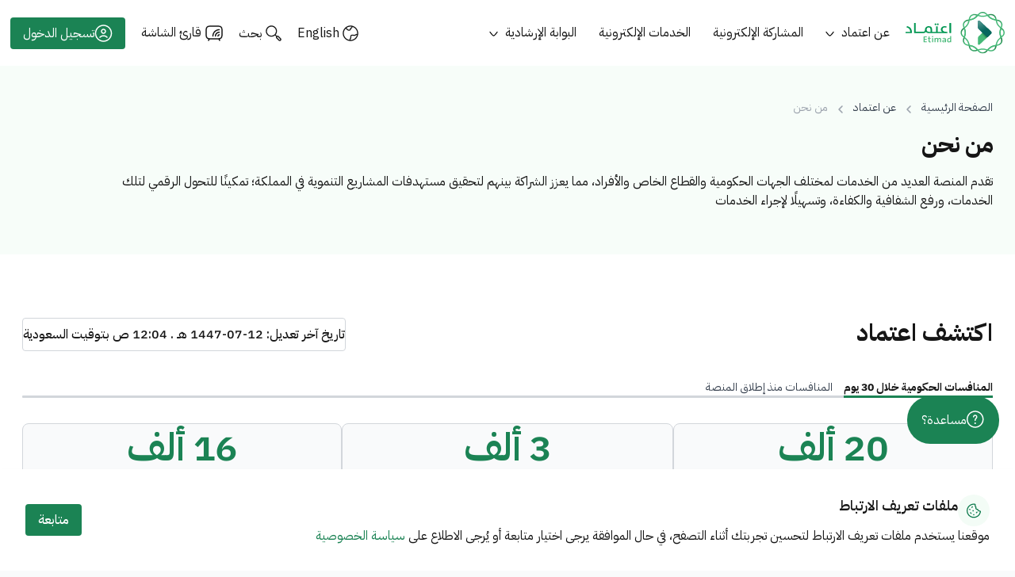

--- FILE ---
content_type: text/html; charset=utf-8
request_url: https://portal.etimad.sa/ar-sa/AboutEtimad/IndexWhoAreWe
body_size: 57849
content:
 
<!DOCTYPE html>
<html lang="ar" dir="rtl">
<head>
    <meta http-equiv="X-UA-Compatible" content="IE=edge" />
    <meta charset="utf-8" />
    
    <meta name="viewport" content="user-scalable=1, width=device-width, initial-scale=1.0" />
    <meta name="description" content="" />
    <meta name="author" content="Mark Otto, Jacob Thornton, and Bootstrap contributors" />
    <meta name="generator" content="Jekyll v3.8.5" />
    <title>من نحن</title>
    <link rel="manifest" href="/Content/manifest.json" />
    <meta name="mobile-web-app-capable" content="yes" />
    <meta name="apple-mobile-web-app-capable" content="yes" />
    <meta name="application-name" content="Etimad" />
    <meta name="apple-mobile-web-app-title" content="Etimad" />
    <meta name="theme-color" content="#1b7e51" />
    <meta name="msapplication-navbutton-color" content="#1b7e51" />
    <meta name="apple-mobile-web-app-status-bar-style" content="black-translucent" />
    <meta name="msapplication-starturl" content="https://etimad.sa/" />
    <link rel="icon" href="/Content/dist/assets/images/icons/favicon-16x16.png" />
    <meta property="og:image" content="/Content/dist/assets/images/icons/icon-128x128.png" />
    <link rel="icon" type="image/png" sizes="512x512" href="/Content/dist/assets/images/icons/icon-512x512.png" />
    <link rel="apple-touch-icon" type="image/png" sizes="512x512" href="/Content/dist/assets/images/icons/icon-512x512.png" />
    <link rel="icon" type="image/png" sizes="384x384" href="/Content/dist/assets/images/icons/icon-384x384.png" />
    <link rel="apple-touch-icon" type="image/png" sizes="384x384" href="/Content/dist/assets/images/icons/icon-384x384.png" />
    <link rel="icon" type="image/png" sizes="192x192" href="/Content/dist/assets/images/icons/icon-192x192.png" />
    <link rel="apple-touch-icon" type="image/png" sizes="192x192" href="/Content/dist/assets/images/icons/icon-192x192.png" />
    <link rel="icon" type="image/png" sizes="152x152" href="/Content/dist/assets/images/icons/icon-152x152.png" />
    <link rel="apple-touch-icon" type="image/png" sizes="152x152" href="/Content/dist/assets/images/icons/icon-152x152.png" />
    <link rel="icon" type="image/png" sizes="144x144" href="/Content/dist/assets/images/icons/icon-144x144.png" />
    <link rel="apple-touch-icon" type="image/png" sizes="144x144" href="/Content/dist/assets/images/icons/icon-144x144.png" />
    <link rel="icon" type="image/png" sizes="128x128" href="/Content/dist/assets/images/icons/icon-128x128.png" />
    <link rel="apple-touch-icon" type="image/png" sizes="128x128" href="/Content/dist/assets/images/icons/icon-128x128.png" />
    <link rel="icon" type="image/png" sizes="96x96" href="/Content/dist/assets/images/icons/icon-96x96.png" />
    <link rel="apple-touch-icon" type="image/png" sizes="96x96" href="/Content/dist/assets/images/icons/icon-96x96.png" />
    <link rel="icon" type="image/png" sizes="72x72" href="/Content/dist/assets/images/icons/icon-72x72.png" />
    <link rel="apple-touch-icon" type="image/png" sizes="72x72" href="/Content/dist/assets/images/icons/icon-72x72.png" />
        <link rel="stylesheet" href="/Content/dist/styles/portal-ar.min.css?v=1.23" type="text/css" />
        <link rel="stylesheet" href="/Content/dga/css/style.css?v=1.34" />
            <link href="/Content/dist/styles/chatBot.css?v=1.21" rel="stylesheet"/>

    <link href="/Content/dist/assets/owl.carousel.css" rel="stylesheet" />
        <link rel="stylesheet" media="all" href="https://muneer.cx/static/v1/css/muneer.min.css"/>
        <link rel="preconnect" href="https://fonts.gstatic.com" crossorigin>
        <link href="https://fonts.googleapis.com/css2?family=IBM+Plex+Sans+Arabic:wght@100;200;300;400;500;600;700&display=swap" rel="stylesheet">
    
    
    <style>
        body.body-has-cookies .help-tools-icon-list {
            bottom: 220px;
        }
    </style>
    <script>

        window['adrum-start-time'] = new Date().getTime();
    var isRTL = true;
    var isNationalDay = false;
        var enableHelpTools = true;
        if (enableHelpTools)
        {
            (function(config) {

                config.appKey = 'EUM-AAB-EMW';

                config.adrumExtUrlHttp = 'http://cdn.appdynamics.com';

                config.adrumExtUrlHttps = 'https://cdn.appdynamics.com';

                config.beaconUrlHttp = 'http://ry1prvdyneum01.mof.gov.sa';

                config.beaconUrlHttps = 'https://prodeumlb-appdynamics.mof.gov.sa:443';

                config.xd =  {
                    enable:
                    false
                }
                ;

            })(window['adrum-config'] || (window['adrum-config'] =  {
            }));
        }
    </script>
        <script defer src='//cdn.appdynamics.com/adrum/adrum-20.12.0.3360.js'></script>
        <script defer src="https://cdn-me.readspeaker.com/script/13775/webReader/webReader.js?pids=wr" type="text/javascript" id="rs_req_Init"></script>
</head>
<body>
    <!-- start header section -->
    <header class="main-header">
        <div class="container px-0">
            <div class="w-100">
                <div class="header">
                    <div class="header-navigation">
                        <a class="navbar-brand" href="/">


                            <img src="/Content/dga/img/logo.svg" class="logo-landscape"
                                 alt="Etimad - Electronic Financial Services Platform" />

                            <img src="/Content/dga/img/logo-vertical.svg" class="logo-portrait"
                                 alt="Etimad - Electronic Financial Services Platform" />
                        </a>
                        <div class="header-login-wrapper btn-groups">
                            <ul class="header-login-wrapper-ul">
                                <li class="open-btn mx-2" id="open-drawer">
                                    <a class="dga-custom-btn-only">
                                        <svg xmlns="http://www.w3.org/2000/svg" width="18" height="18" viewBox="0 0 18 18" fill="none">
                                            <path d="M1 0.75C0.585786 0.75 0.25 1.08579 0.25 1.5C0.25 1.91421 0.585786 2.25 1 2.25L17 2.25C17.4142 2.25 17.75 1.91422 17.75 1.5C17.75 1.08579 17.4142 0.75 17 0.75H1Z" fill="#161616" />
                                            <path d="M1 10.75C0.585786 10.75 0.25 11.0858 0.25 11.5C0.25 11.9142 0.585786 12.25 1 12.25L17 12.25C17.4142 12.25 17.75 11.9142 17.75 11.5C17.75 11.0858 17.4142 10.75 17 10.75L1 10.75Z" fill="#161616" />
                                            <path d="M0.25 6.5C0.25 6.08579 0.585786 5.75 1 5.75L17 5.75C17.4142 5.75 17.75 6.08579 17.75 6.5C17.75 6.91422 17.4142 7.25 17 7.25L1 7.25C0.585786 7.25 0.25 6.91421 0.25 6.5Z" fill="#161616" />
                                            <path d="M1 15.75C0.585786 15.75 0.25 16.0858 0.25 16.5C0.25 16.9142 0.585786 17.25 1 17.25L17 17.25C17.4142 17.25 17.75 16.9142 17.75 16.5C17.75 16.0858 17.4142 15.75 17 15.75L1 15.75Z" fill="#161616" />
                                        </svg>
                                    </a>
                                </li>
                                <li id="close-drawer" class="close-btn mx-2">
                                    <a class="dga-custom-btn-only">
                                        <span class="icon-clearclose"></span>
                                    </a>
                                </li>
                            </ul>
                        </div>
                        <div class="main-nav">
                            <ul class="custom-main-nav">
                                    <li class="nav-item">
                                            <a class="nav-link dropdown" href="/ar-sa/aboutetimad/indexabout">
                                                <span class="nav-label">عن اعتماد</span>
<span class="dropdown-icon"></span>                                            </a>
                                                                                    <ul class="sub-menu main-sub-menu">
                                                <li class="content-sub-menu card border-0 shadow-lg-6 rounded p-0">
                                                    <ul class="custom-main-nav sub-menu ul-sub-menu">
                                                            <li class="nav-item dropdown-submenu">
                                                                    <a class="rounded-lg new-label" href="/ar-sa/aboutetimad/indexwhoarewe">
                                                                        من نحن

                                                                    </a>

                                                            </li>
                                                            <li class="nav-item dropdown-submenu">
                                                                    <a class="rounded-lg new-label" href="/ar-sa/policiesandstrategies/indexpoliciesandstrategies">
                                                                        السياسات و الاستراتيجيات

                                                                    </a>

                                                            </li>
                                                            <li class="nav-item dropdown-submenu">
                                                                    <a class="rounded-lg new-label" href="/ar-sa/exploreetimad/newslist">
                                                                        الأخبار

                                                                    </a>

                                                            </li>
                                                            <li class="nav-item dropdown-submenu">
                                                                    <a class="rounded-lg new-label" href="/ar-sa/exploreetimad/activitylist">
                                                                        الفعاليات

                                                                    </a>

                                                            </li>
                                                            <li class="nav-item dropdown-submenu">
                                                                    <a class="rounded-lg new-label" href="/ar-sa/aboutetimad/contactusindex">
                                                                        تواصل معنا

                                                                    </a>

                                                            </li>
                                                    </ul>
                                                </li>
                                                
                                            </ul>
                                    </li>
                                    <li class="nav-item">
                                            <a class="nav-link " href="/ar-sa/ecollaboration/indexecollaboration">
                                                <span class="nav-label">المشاركة الإلكترونية</span>
                                            </a>
                                                                            </li>
                                    <li class="nav-item">
                                            <a class="nav-link " href="/ar-sa/services/indexservices">
                                                <span class="nav-label">الخدمات الإلكترونية</span>
                                            </a>
                                                                            </li>
                                    <li class="nav-item">
                                            <a class="nav-link dropdown" href="/ar-sa/helpcenter/indexhelpcenter">
                                                <span class="nav-label">البوابة الإرشادية</span>
<span class="dropdown-icon"></span>                                            </a>
                                                                                    <ul class="sub-menu main-sub-menu">
                                                <li class="content-sub-menu card border-0 shadow-lg-6 rounded p-0">
                                                    <ul class="custom-main-nav sub-menu ul-sub-menu">
                                                            <li class="nav-item dropdown-submenu">
                                                                    <a class="rounded-lg new-label" href="/ar-sa/faq/indexfaqs">
                                                                        الأسئلة الشائعة

                                                                    </a>

                                                            </li>
                                                            <li class="nav-item dropdown-submenu">
                                                                    <a class="rounded-lg new-label" href="/ar-sa/template/indextemplate">
                                                                        النماذج

                                                                    </a>

                                                            </li>
                                                            <li class="nav-item dropdown-submenu">
                                                                    <a class="rounded-lg new-label" href="/ar-sa/sitemap/sitemapitemslist">
                                                                        خريطة الموقع

                                                                    </a>

                                                            </li>
                                                            <li class="nav-item dropdown-submenu">
                                                                    <a class="rounded-lg new-label" style="cursor: default;">
                                                                        الإصدارات <cite>قريبا</cite>

                                                                    </a>

                                                            </li>
                                                            <li class="nav-item dropdown-submenu">
                                                                    <a class="rounded-lg new-label" style="cursor: default;">
                                                                        قائمة المصطلحات <cite>قريبا</cite>

                                                                    </a>

                                                            </li>
                                                    </ul>
                                                </li>
                                                
                                            </ul>
                                    </li>
                            </ul>
                        </div>
                    </div>

                    
                    <div class="search-wrapper" id="search-wrapper">
                        <div class="search-card">
                            <div class="w-100">
                                <div class="search-nav container">
                                    <a class="navbar-brand" href="/">
                                        <img src="/Content/dist/assets/images/icons/logo.svg" alt="Etimad - Electronic Financial Services Platform" />
                                    </a>
                                    <div class="w-100 d-flex align-items-center justify-content-center">
                                        <div class="search-group position-relative overflow-visible">
                                            <button class="btn btn-search" onclick="redirectSearch()">
                                                <svg xmlns="http://www.w3.org/2000/svg" width="16" height="16" viewBox="0 0 18 18" fill="none">
                                                    <path fill-rule="evenodd" clip-rule="evenodd" d="M8.16675 0.0419922C3.67943 0.0419922 0.041748 3.67968 0.041748 8.16699C0.041748 12.6543 3.67943 16.292 8.16675 16.292C10.1854 16.292 12.0322 15.5558 13.4531 14.3373L16.8915 17.7756C17.1356 18.0197 17.5313 18.0197 17.7754 17.7756C18.0194 17.5315 18.0194 17.1358 17.7754 16.8917L14.337 13.4534C15.5556 12.0324 16.2917 10.1857 16.2917 8.16699C16.2917 3.67968 12.6541 0.0419922 8.16675 0.0419922ZM1.29175 8.16699C1.29175 4.37003 4.36979 1.29199 8.16675 1.29199C11.9637 1.29199 15.0417 4.37003 15.0417 8.16699C15.0417 11.964 11.9637 15.042 8.16675 15.042C4.36979 15.042 1.29175 11.964 1.29175 8.16699Z" fill="#161616" />
                                                </svg>
                                                <span class="invisible h-0">icon-clearclose</span>

                                            </button>
                                            <input type="text" aria-label="txtSearch" class="search-input" id="txtSearch" placeholder="بحث" name="searchText" autocomplete="off" />
                                            <div class="suggestion-terms-box">
                                                <p>اقتراحات</p>
                                                <div class="d-flex flex-wrap p-2 suggested-buttons">
                                                        <button class="btn btn-suggestion" data-name="حجز تذاكر السفر">حجز تذاكر السفر</button>
                                                        <button class="btn btn-suggestion" data-name="المطالبات">المطالبات</button>
                                                </div>

                                            </div>
                                            <div class="suggestions-box search-suggestions-box">

                                            </div>
                                            <div id="txtSeachloader" aria-hidden="true" class="loading-container">
                                                <svg class="et-spinner" width="32" height="32" xmlns="http://www.w3.org/2000/svg"><g fill-rule="nonzero" fill="#005b4e"><path d="M16 5.935a1.52 1.52 0 01-1.548-1.548V1.548A1.52 1.52 0 0116 0a1.52 1.52 0 011.548 1.548v2.84c0 .825-.67 1.547-1.548 1.547z"></path><path d="M16 32a1.52 1.52 0 01-1.548-1.548v-2.84A1.52 1.52 0 0116 26.066a1.52 1.52 0 011.548 1.548v2.839A1.52 1.52 0 0116 32z" opacity=".4"></path><path d="M23.226 30.039a1.555 1.555 0 01-1.342-.774l-1.394-2.426c-.413-.723-.155-1.704.568-2.116.723-.413 1.703-.155 2.116.567l1.394 2.426c.413.723.155 1.703-.568 2.116a1.457 1.457 0 01-.774.207z" opacity=".5"></path><path d="M5.935 11.716c-.258 0-.516-.051-.774-.206l-2.426-1.394c-.722-.413-.98-1.393-.567-2.116.413-.723 1.393-.98 2.116-.568L6.71 8.826c.722.413.98 1.393.567 2.116-.31.516-.825.774-1.342.774z" opacity=".05"></path><path d="M28.542 24.774c-.258 0-.516-.051-.774-.206l-2.478-1.394c-.722-.413-.98-1.393-.567-2.116.412-.723 1.393-.98 2.116-.568l2.426 1.394c.722.413.98 1.393.567 2.116-.258.516-.774.774-1.29.774z" opacity=".6"></path><path d="M4.387 17.548H1.548A1.52 1.52 0 010 16a1.52 1.52 0 011.548-1.548h2.84A1.52 1.52 0 015.934 16c0 .877-.722 1.548-1.548 1.548z" opacity=".1"></path><path d="M30.452 17.548h-2.84A1.52 1.52 0 0126.066 16a1.52 1.52 0 011.548-1.548h2.839A1.52 1.52 0 0132 16a1.52 1.52 0 01-1.548 1.548z" opacity=".7"></path><path d="M3.458 24.774A1.555 1.555 0 012.116 24c-.413-.723-.155-1.703.568-2.116L5.11 20.49c.722-.413 1.703-.155 2.116.568.413.723.155 1.703-.568 2.116l-2.426 1.394c-.206.155-.464.206-.774.206z" opacity=".2"></path><path d="M26.065 11.716a1.555 1.555 0 01-1.342-.774c-.413-.723-.155-1.703.567-2.116l2.426-1.394c.723-.413 1.703-.155 2.116.568.413.723.155 1.703-.567 2.116l-2.426 1.394a1.457 1.457 0 01-.774.206z" opacity=".8"></path><path d="M8.774 30.039c-.258 0-.516-.052-.774-.207-.723-.413-.98-1.393-.568-2.116l1.394-2.426c.413-.722 1.393-.98 2.116-.567.723.412.98 1.393.568 2.116l-1.394 2.426c-.31.516-.826.774-1.342.774z" opacity=".3"></path><path d="M21.832 7.484c-.258 0-.516-.052-.774-.207-.723-.412-.98-1.393-.568-2.116l1.394-2.426c.413-.722 1.393-.98 2.116-.567.723.413.98 1.393.568 2.116L23.174 6.71c-.31.464-.826.774-1.342.774z" opacity=".9"></path></g></svg>
                                            </div>
                                            <button class="btn btn-search btn-clear-search" onclick="clearSearch()">
                                                <svg xmlns="http://www.w3.org/2000/svg" width="10" height="10" viewBox="0 0 10 10" fill="none">
                                                    <path fill-rule="evenodd" clip-rule="evenodd" d="M0.646447 0.646447C0.841709 0.451184 1.15829 0.451184 1.35355 0.646447L5 4.29289L8.64645 0.646447C8.84171 0.451185 9.15829 0.451185 9.35355 0.646447C9.54882 0.841709 9.54882 1.15829 9.35355 1.35355L5.70711 5L9.35355 8.64645C9.54882 8.84171 9.54882 9.15829 9.35355 9.35355C9.15829 9.54882 8.84171 9.54882 8.64645 9.35355L5 5.70711L1.35355 9.35355C1.15829 9.54882 0.841709 9.54882 0.646447 9.35355C0.451184 9.15829 0.451184 8.84171 0.646447 8.64645L4.29289 5L0.646447 1.35355C0.451185 1.15829 0.451185 0.841709 0.646447 0.646447Z" fill="#161616" />
                                                </svg>
                                                <span class="invisible h-0">icon-clearclose</span>

                                            </button>
                                        </div>
                                        <a href="/ar-sa/search/advancedsearchindex" class="advanced-search-text-header">
                                            البحث المتقدم
                                        </a>
                                    </div>
                                    <button class="btn dga-btn-ghost" id="search-close">
                                        <svg xmlns="http://www.w3.org/2000/svg" width="10" height="10" viewBox="0 0 10 10" fill="none">
                                            <path fill-rule="evenodd" clip-rule="evenodd" d="M0.646447 0.646447C0.841709 0.451184 1.15829 0.451184 1.35355 0.646447L5 4.29289L8.64645 0.646447C8.84171 0.451185 9.15829 0.451185 9.35355 0.646447C9.54882 0.841709 9.54882 1.15829 9.35355 1.35355L5.70711 5L9.35355 8.64645C9.54882 8.84171 9.54882 9.15829 9.35355 9.35355C9.15829 9.54882 8.84171 9.54882 8.64645 9.35355L5 5.70711L1.35355 9.35355C1.15829 9.54882 0.841709 9.54882 0.646447 9.35355C0.451184 9.15829 0.451184 8.84171 0.646447 8.64645L4.29289 5L0.646447 1.35355C0.451185 1.15829 0.451185 0.841709 0.646447 0.646447Z" fill="#161616" />
                                        </svg>
                                        <span class="invisible h-0">icon-clearclose</span>
                                    </button>

                                </div>
                            </div>
                        </div>
                        <div class="search-bg"></div>
                    </div>
                    

                    <div class="header-login-wrapper btn-groups dga-header-login-wrapper">
                        <ul class="header-login-wrapper-ul">
                            <li class="dga-header-short-link">
                                        <a class="dga-header-btn" href="/en-us/aboutetimad/indexwhoarewe" onclick="setLanguageCookie('en-US')">
                                            
                                            <svg xmlns="http://www.w3.org/2000/svg" width="20" height="20" viewBox="0 0 22 22" fill="none">
                                                <path fill-rule="evenodd" clip-rule="evenodd" d="M3.46462 3.33315C5.40377 1.42706 8.06517 0.25 11 0.25C11.6886 0.25 12.3627 0.31484 13.0165 0.438953C17.9897 1.38316 21.75 5.75163 21.75 11C21.75 11.6195 21.6975 12.2273 21.5966 12.8191C20.7319 17.8899 16.3175 21.75 11 21.75C5.06294 21.75 0.25 16.9371 0.25 11C0.25 7.99818 1.48136 5.2826 3.46462 3.33315ZM5.42901 3.61505C5.86389 3.9059 6.2393 4.298 6.64969 4.73163C7.98303 6.14048 9.12754 6.10296 9.75312 5.77246C10.002 5.64097 10.085 5.52187 10.1289 5.4332C10.1887 5.31254 10.212 5.18471 10.2605 4.91842C10.2628 4.90568 10.2651 4.89263 10.2676 4.87924C10.3145 4.6217 10.3884 4.23497 10.6334 3.86491C10.8899 3.47756 11.2798 3.18234 11.8265 2.96572C12.1537 2.83605 12.3035 2.63012 12.3619 2.41511C12.4051 2.2559 12.4056 2.05942 12.3461 1.84713C11.907 1.78317 11.4576 1.75 11 1.75C8.90786 1.75 6.97881 2.44389 5.42901 3.61505ZM13.8927 2.21109C13.8897 2.41165 13.8628 2.61195 13.8095 2.8082C13.623 3.49487 13.1306 4.06243 12.379 4.36024C12.0458 4.49228 11.9332 4.61895 11.8841 4.69306C11.8236 4.78446 11.7887 4.89877 11.7433 5.1482C11.7394 5.16974 11.7353 5.19295 11.7309 5.21764C11.6923 5.43804 11.6328 5.77669 11.4729 6.09928C11.2764 6.49579 10.9546 6.83415 10.4538 7.09874C9.08014 7.82448 7.22577 7.52255 5.56024 5.76269C4.93214 5.09903 4.61031 4.80674 4.24284 4.68303C2.69584 6.33702 1.75 8.55745 1.75 11C1.75 15.6235 5.14212 19.4547 9.57342 20.1407C9.55941 20.0607 9.55014 19.9794 9.54569 19.8966C9.51243 19.2782 9.75767 18.7083 10.0255 18.2477C10.416 17.5762 10.5347 17.3591 10.596 17.1129C10.6612 16.8514 10.6666 16.5373 10.6666 15.6444C10.6666 15.1521 10.7385 14.656 10.9589 14.2124C11.1881 13.7512 11.5549 13.3943 12.0544 13.1635C12.9889 12.7316 14.3463 12.7615 16.1471 13.1217C16.3539 13.1631 16.5714 13.1318 16.8577 13.0141C17.0956 12.9162 17.3229 12.786 17.6028 12.6257C17.6902 12.5756 17.7827 12.5226 17.8822 12.4668C18.4872 12.1274 19.2635 11.7384 20.2159 11.8C20.2385 11.5365 20.25 11.2697 20.25 11C20.25 6.90209 17.5846 3.42538 13.8927 2.21109ZM19.9633 13.2948C19.5233 13.3086 19.1087 13.4986 18.6162 13.775C18.5483 13.8131 18.4766 13.8543 18.4018 13.8972C18.1075 14.0663 17.766 14.2624 17.4283 14.4013C16.9789 14.5861 16.4484 14.7117 15.8529 14.5926C14.0823 14.2385 13.148 14.3105 12.6836 14.5251C12.4837 14.6175 12.3743 14.7349 12.3022 14.88C12.2212 15.0429 12.1666 15.2851 12.1666 15.6444C12.1666 15.6783 12.1666 15.7117 12.1666 15.7447C12.1668 16.4994 12.167 17.0122 12.0515 17.4756C11.9325 17.9533 11.6957 18.36 11.3665 18.9256C11.3519 18.9507 11.3371 18.976 11.3222 19.0018C11.1069 19.372 11.0337 19.6329 11.0435 19.816C11.0492 19.9214 11.0846 20.0655 11.2677 20.2462C15.4654 20.1269 18.9641 17.2103 19.9633 13.2948Z" fill="#161616" />
                                            </svg>
                                            <span class="dga-header-btn-text">English</span>
                                        </a>
                            </li>
                            <li class="dga-header-short-link">
                                <button class="dga-header-btn" id="search-open" role="button" tabindex="0" aria-label="Open Search">
                                    <svg xmlns="http://www.w3.org/2000/svg" width="20" height="20" viewBox="0 0 22 22" fill="none">
                                        <path fill-rule="evenodd" clip-rule="evenodd" d="M8 0.25C3.71979 0.25 0.25 3.71979 0.25 8C0.25 12.2802 3.71979 15.75 8 15.75C9.87 15.75 11.5853 15.0877 12.9241 13.9849L14.464 15.5247C14.0721 16.3522 14.2184 17.371 14.9029 18.0555L17.9445 21.0971C18.8151 21.9676 20.2265 21.9676 21.0971 21.0971C21.9676 20.2265 21.9676 18.8151 21.0971 17.9445L18.0555 14.9029C17.371 14.2184 16.3521 14.0721 15.5246 14.464L13.9848 12.9242C15.0877 11.5854 15.75 9.87003 15.75 8C15.75 3.71979 12.2802 0.25 8 0.25ZM1.75 8C1.75 4.54822 4.54822 1.75 8 1.75C11.4518 1.75 14.25 4.54822 14.25 8C14.25 11.4518 11.4518 14.25 8 14.25C4.54822 14.25 1.75 11.4518 1.75 8ZM16.9948 15.9636C16.7101 15.6788 16.2484 15.6788 15.9636 15.9636C15.6788 16.2484 15.6788 16.7101 15.9636 16.9948L19.0052 20.0364C19.2899 20.3212 19.7516 20.3212 20.0364 20.0364C20.3212 19.7516 20.3212 19.2899 20.0364 19.0052L16.9948 15.9636Z" fill="#161616" />
                                    </svg>
                                    <span class="dga-header-btn-text">بحث</span>
                                </button>
                            </li>
                            <li class="dga-header-short-link">
                                <div class="readerSpeaker"></div>
                            </li>
                                <li>
                                    <a href="/ar-sa/home/login" class="dga-custom-service-btn-only">
                                        <svg xmlns="http://www.w3.org/2000/svg" width="23" height="22" viewBox="0 0 23 22" fill="none">
                                            <path fill-rule="evenodd" clip-rule="evenodd" d="M11.4915 5.25C9.69565 5.25 8.23797 6.70407 8.23797 8.5C8.23797 10.2959 9.69565 11.75 11.4915 11.75C13.2874 11.75 14.7451 10.2959 14.7451 8.5C14.7451 6.70407 13.2874 5.25 11.4915 5.25ZM9.73797 8.5C9.73797 7.53451 10.5221 6.75 11.4915 6.75C12.461 6.75 13.2451 7.53451 13.2451 8.5C13.2451 9.46549 12.461 10.25 11.4915 10.25C10.5221 10.25 9.73797 9.46549 9.73797 8.5Z" fill="white" />
                                            <path d="M7.54246 16.5179C9.59287 14.3704 13.4024 14.2882 15.4485 16.5083C15.7292 16.8129 16.2037 16.8322 16.5083 16.5515C16.8129 16.2708 16.8322 15.7963 16.5515 15.4917C13.8841 12.5975 9.07054 12.7453 6.45754 15.4821C6.1715 15.7817 6.18249 16.2564 6.48208 16.5425C6.78167 16.8285 7.25642 16.8175 7.54246 16.5179Z" fill="white" />
                                            <path fill-rule="evenodd" clip-rule="evenodd" d="M11.5 0.25C5.56294 0.25 0.75 5.06294 0.75 11C0.75 16.9371 5.56294 21.75 11.5 21.75C17.4371 21.75 22.25 16.9371 22.25 11C22.25 5.06294 17.4371 0.25 11.5 0.25ZM2.25 11C2.25 5.89137 6.39137 1.75 11.5 1.75C16.6086 1.75 20.75 5.89137 20.75 11C20.75 16.1086 16.6086 20.25 11.5 20.25C6.39137 20.25 2.25 16.1086 2.25 11Z" fill="white" />
                                        </svg>
                                        <span class="text-white">  تسجيل الدخول  </span>
                                    </a>
                                </li>
                        </ul>
                    </div>
                </div>
            </div>
        </div>

        <div class="drawer">
            <nav class="custom-main-nav nav-drawer dga-custom-main-nav">
                <div class="short-icon-mobile">
                    <div class="short-icon-content">
                        <button class="dga-nav-btn dga-nav-btn-search" role="button" tabindex="0" aria-label="Open Search">
                            <svg xmlns="http://www.w3.org/2000/svg" width="23" height="22" viewBox="0 0 23 22" fill="none">
                                <path fill-rule="evenodd" clip-rule="evenodd" d="M10.5 0.25C5.11522 0.25 0.75 4.61522 0.75 10C0.75 15.3848 5.11522 19.75 10.5 19.75C12.9224 19.75 15.1385 18.8666 16.8437 17.4043L20.9697 21.5303C21.2626 21.8232 21.7374 21.8232 22.0303 21.5303C22.3232 21.2374 22.3232 20.7626 22.0303 20.4697L17.9043 16.3437C19.3666 14.6385 20.25 12.4224 20.25 10C20.25 4.61522 15.8848 0.25 10.5 0.25ZM2.25 10C2.25 5.44365 5.94365 1.75 10.5 1.75C15.0563 1.75 18.75 5.44365 18.75 10C18.75 14.5563 15.0563 18.25 10.5 18.25C5.94365 18.25 2.25 14.5563 2.25 10Z" fill="white" />
                            </svg>
                            <span class="dga-nav-btn-text">بحث</span>
                        </button>
                                <a class="dga-nav-btn" href="/en-us/aboutetimad/indexwhoarewe" onclick="setLanguageCookie('en-US')">
                                    <svg xmlns="http://www.w3.org/2000/svg" width="23" height="22" viewBox="0 0 23 22" fill="none">
                                        <path fill-rule="evenodd" clip-rule="evenodd" d="M7.80035 0.335111C8.4364 0.425745 9.00638 0.625673 9.45973 1.10615C9.90726 1.58048 10.088 2.1664 10.1708 2.81915C10.25 3.44372 10.25 4.23274 10.25 5.18939L10.25 7.54675C10.2501 7.94071 10.2501 8.31238 10.2098 8.60156C10.1691 8.89334 10.0568 9.35257 9.60596 9.60828C9.13692 9.87433 8.68013 9.71027 8.41251 9.57632C8.15662 9.44823 7.8599 9.23847 7.55396 9.0222L7.40824 8.91922C6.87012 8.539 6.72655 8.44738 6.57819 8.39977C6.43214 8.3529 6.26931 8.34468 5.62223 8.34468H4.5816C4.08857 8.34469 3.67451 8.3447 3.335 8.31745C2.97977 8.28894 2.64356 8.22714 2.32247 8.06845C1.73202 7.77664 1.2676 7.27902 1.00089 6.67284C0.857887 6.3478 0.801594 6.00727 0.775331 5.6397C0.749987 5.28499 0.749993 4.85059 0.75 4.32437V4.27033C0.749993 3.74411 0.749987 3.3097 0.775331 2.95499C0.801594 2.58742 0.857887 2.24688 1.00089 1.92185C1.2676 1.31566 1.73202 0.818049 2.32247 0.526238C2.64356 0.367545 2.97977 0.305744 3.335 0.277233C3.67452 0.249984 4.08856 0.249993 4.5816 0.250004L5.55449 0.250001C6.45079 0.249968 7.20264 0.24994 7.80035 0.335111ZM7.58874 1.82011C7.10928 1.75179 6.46524 1.75 5.5 1.75H4.61111C4.08084 1.75 3.72737 1.75057 3.45501 1.77243C3.19161 1.79357 3.06781 1.83106 2.98706 1.87097C2.72521 2.00039 2.50461 2.2288 2.37388 2.52593C2.3295 2.6268 2.2921 2.77381 2.27152 3.06189C2.25045 3.35679 2.25 3.73737 2.25 4.29734C2.25 4.85732 2.25045 5.2379 2.27152 5.5328C2.2921 5.82088 2.3295 5.96789 2.37388 6.06876C2.50461 6.36589 2.72521 6.5943 2.98706 6.72371C3.06781 6.76362 3.19161 6.80112 3.45501 6.82226C3.72737 6.84412 4.08084 6.84468 4.61111 6.84468L5.71256 6.84463C6.22544 6.84421 6.63878 6.84387 7.03652 6.97151C7.43206 7.09843 7.77231 7.33925 8.1987 7.64103L8.37809 7.76784C8.52044 7.86842 8.64066 7.95331 8.74674 8.02558C8.74961 7.88565 8.75 7.71355 8.75 7.49851V5.23944C8.75 4.22016 8.74858 3.52694 8.68274 3.00792C8.6191 2.50621 8.50696 2.28209 8.3687 2.13556C8.23626 1.99519 8.04195 1.88469 7.58874 1.82011Z" fill="white" />
                                        <path fill-rule="evenodd" clip-rule="evenodd" d="M11.7637 2C11.7637 1.58579 12.0994 1.25 12.5137 1.25C16.76 1.25 20.3706 3.9642 21.7087 7.75007C22.0109 8.60517 22.1972 9.5146 22.2489 10.459C22.2715 10.8726 21.9546 11.2262 21.541 11.2489C21.1274 11.2715 20.7738 10.9546 20.7511 10.541C20.7173 9.92303 20.6155 9.32367 20.4533 8.75H16.1718C16.2186 9.31226 16.2481 9.89281 16.259 10.4863C16.2665 10.9005 15.9369 11.2423 15.5228 11.2499C15.1086 11.2574 14.7668 10.9278 14.7592 10.5137C14.7481 9.90495 14.7163 9.31504 14.6663 8.75H12.5137C12.0994 8.75 11.7637 8.41421 11.7637 8C11.7637 7.58579 12.0994 7.25 12.5137 7.25H14.4826C14.3295 6.28681 14.1205 5.43072 13.8716 4.72162C13.6181 3.99929 13.3374 3.47039 13.0644 3.13676C12.7867 2.79728 12.5967 2.75 12.5137 2.75C12.0994 2.75 11.7637 2.41421 11.7637 2ZM14.7948 3.06943C14.9772 3.41983 15.141 3.80883 15.287 4.22488C15.59 5.08816 15.8325 6.11463 16.0001 7.25H19.8643C18.8356 5.23768 17.0051 3.70403 14.7948 3.06943Z" fill="white" />
                                        <path fill-rule="evenodd" clip-rule="evenodd" d="M1.5 10.25C1.91421 10.25 2.25 10.5858 2.25 11C2.25 11.7809 2.35829 12.5355 2.56035 13.25H6.84184C6.80863 12.851 6.78412 12.4429 6.76882 12.0276C6.75357 11.6137 7.07676 11.2658 7.49069 11.2505C7.90463 11.2353 8.25255 11.5585 8.2678 11.9724C8.28393 12.4102 8.31078 12.8368 8.34735 13.25H10.5C10.9142 13.25 11.25 13.5858 11.25 14C11.25 14.4142 10.9142 14.75 10.5 14.75H8.53108C8.69518 15.7828 8.92353 16.6915 9.19569 17.4273C9.44508 18.1016 9.71658 18.5905 9.97723 18.8968C10.2409 19.2067 10.4198 19.25 10.5 19.25C10.9142 19.25 11.25 19.5858 11.25 20C11.25 20.4142 10.9142 20.75 10.5 20.75C6.25362 20.75 2.6431 18.0358 1.30499 14.25C0.945355 13.2325 0.75 12.1382 0.75 11C0.75 10.5858 1.08579 10.25 1.5 10.25ZM8.21887 18.9306C8.06158 18.6284 7.91846 18.2981 7.78884 17.9477C7.45639 17.0488 7.19231 15.9607 7.0136 14.75H3.14934C4.17802 16.7623 6.0086 18.296 8.21887 18.9306Z" fill="white" />
                                        <path fill-rule="evenodd" clip-rule="evenodd" d="M17.4455 12.25C16.5492 12.25 15.7974 12.2499 15.1997 12.3351C14.5636 12.4257 13.9936 12.6257 13.5403 13.1062C13.0928 13.5805 12.912 14.1664 12.8292 14.8191C12.75 15.4437 12.75 16.2328 12.75 17.1894L12.75 19.5468C12.7499 19.9407 12.7499 20.3124 12.7902 20.6016C12.8309 20.8933 12.9432 21.3526 13.394 21.6083C13.8631 21.8743 14.3199 21.7103 14.5875 21.5763C14.8434 21.4482 15.1401 21.2385 15.446 21.0222L15.5918 20.9192C16.1299 20.539 16.2735 20.4474 16.4218 20.3998C16.5679 20.3529 16.7307 20.3447 17.3778 20.3447H18.4184C18.9115 20.3447 19.3255 20.3447 19.665 20.3175C20.0202 20.2889 20.3564 20.2271 20.6775 20.0685C21.268 19.7766 21.7324 19.279 21.9991 18.6728C22.1421 18.3478 22.1984 18.0073 22.2247 17.6397C22.25 17.285 22.25 16.8506 22.25 16.3244V16.2703C22.25 15.7441 22.25 15.3097 22.2247 14.955C22.1984 14.5874 22.1421 14.2469 21.9991 13.9219C21.7324 13.3157 21.268 12.818 20.6775 12.5262C20.3564 12.3675 20.0202 12.3057 19.665 12.2772C19.3255 12.25 18.9115 12.25 18.4184 12.25L17.4455 12.25ZM14.6313 14.1356C14.7638 13.9952 14.9581 13.8847 15.4113 13.8201C15.8907 13.7518 16.5348 13.75 17.5 13.75H18.3889C18.9192 13.75 19.2726 13.7506 19.545 13.7724C19.8084 13.7936 19.9322 13.8311 20.013 13.871C20.2748 14.0004 20.4954 14.2288 20.6261 14.5259C20.6705 14.6268 20.7079 14.7738 20.7285 15.0619C20.7496 15.3568 20.75 15.7374 20.75 16.2973C20.75 16.8573 20.7496 17.2379 20.7285 17.5328C20.7079 17.8209 20.6705 17.9679 20.6261 18.0688C20.4954 18.3659 20.2748 18.5943 20.013 18.7237C19.9322 18.7636 19.8084 18.8011 19.545 18.8223C19.2726 18.8441 18.9192 18.8447 18.3889 18.8447L17.2874 18.8446C16.7746 18.8442 16.3612 18.8439 15.9635 18.9715C15.568 19.0984 15.2277 19.3392 14.8013 19.641L14.6219 19.7678C14.4796 19.8684 14.3594 19.9533 14.2533 20.0256C14.2504 19.8857 14.25 19.7136 14.25 19.4985V17.2394C14.25 16.2202 14.2514 15.5269 14.3173 15.0079C14.3809 14.5062 14.4931 14.2821 14.6313 14.1356Z" fill="white" />
                                    </svg>
                                    <span class="dga-nav-btn-text">English</span>
                                </a>
                        <div class="readerSpeaker"></div>
                    </div>
                </div>
                <ul>
                            <li class="nav-item dropdown-submenu">
                                    <a class="nav-link collapsed" data-toggle="collapse" href="#ServiceCateogry0" role="button"
                                       aria-expanded="false">
                                        عن اعتماد
                                        <span class="icon-Group-3297"></span>
                                    </a>
                                    <ul class="drawer-sub-menu collapse custom-main-nav" id="ServiceCateogry0">
                                            <li>
                                                        <a class="nav-link new-label" href="/ar-sa/aboutetimad/indexwhoarewe"
                                                           aria-expanded="false">
                                                            من نحن
                                                        </a>
                                            </li>
                                            <li>
                                                    <a class="nav-link collapsed new-label" data-toggle="collapse" href="#menuItem01" role="button" aria-expanded="false">
                                                        السياسات و الاستراتيجيات
                                                    </a>
                                            </li>
                                            <li>
                                                        <a class="nav-link new-label" href="/ar-sa/exploreetimad/newslist"
                                                           aria-expanded="false">
                                                            الأخبار
                                                        </a>
                                            </li>
                                            <li>
                                                        <a class="nav-link new-label" href="/ar-sa/exploreetimad/activitylist"
                                                           aria-expanded="false">
                                                            الفعاليات
                                                        </a>
                                            </li>
                                            <li>
                                                        <a class="nav-link new-label" href="/ar-sa/aboutetimad/contactusindex"
                                                           aria-expanded="false">
                                                            تواصل معنا
                                                        </a>
                                            </li>

                                        <li>
                                            <a class="rounded-lg focused" href="/ar-sa/aboutetimad/indexabout">
                                                عن اعتماد
                                            </a>
                                        </li>
                                    </ul>
                            </li>
                            <li class="nav-item ">
                                    <a class="nav-link" href="/ar-sa/ecollaboration/indexecollaboration">
                                        المشاركة الإلكترونية
                                    </a>
                            </li>
                            <li class="nav-item ">
                                    <a class="nav-link" href="/ar-sa/services/indexservices">
                                        الخدمات الإلكترونية
                                    </a>
                            </li>
                            <li class="nav-item dropdown-submenu">
                                    <a class="nav-link collapsed" data-toggle="collapse" href="#ServiceCateogry3" role="button"
                                       aria-expanded="false">
                                        البوابة الإرشادية
                                        <span class="icon-Group-3297"></span>
                                    </a>
                                    <ul class="drawer-sub-menu collapse custom-main-nav" id="ServiceCateogry3">
                                            <li>
                                                        <a class="nav-link new-label" href="/ar-sa/faq/indexfaqs"
                                                           aria-expanded="false">
                                                            الأسئلة الشائعة
                                                        </a>
                                            </li>
                                            <li>
                                                        <a class="nav-link new-label" href="/ar-sa/template/indextemplate"
                                                           aria-expanded="false">
                                                            النماذج
                                                        </a>
                                            </li>
                                            <li>
                                                        <a class="nav-link new-label" href="/ar-sa/sitemap/sitemapitemslist"
                                                           aria-expanded="false">
                                                            خريطة الموقع
                                                        </a>
                                            </li>
                                            <li>
                                                        <a class="nav-link new-label" style="cursor: default;" role="button"
                                                           aria-expanded="false">
                                                            الإصدارات <cite>قريبا</cite>
                                                        </a>
                                            </li>
                                            <li>
                                                        <a class="nav-link new-label" style="cursor: default;" role="button"
                                                           aria-expanded="false">
                                                            قائمة المصطلحات <cite>قريبا</cite>
                                                        </a>
                                            </li>

                                        <li>
                                            <a class="rounded-lg focused" href="/ar-sa/helpcenter/indexhelpcenter">
                                                البوابة الإرشادية
                                            </a>
                                        </li>
                                    </ul>
                            </li>

                </ul>
            </nav>
        </div>
    </header>
    <!-- End header section -->
    <!-- start subheader section -->
    <!-- end subheader section -->
    <!-- start Main section -->
    <main id="readerContent" role="main" class="main-homepage">
        

<div class="homepage-about-splash">
    <div class="homepage-splash-bg-warpper">
        <div class="container">
            <div class="splash-content">
                <div class="row">
                    <div class="col-12 col-md-11 col-lg-11">
                        <nav aria-label="breadcrumb">
                            <ol class="breadcrumb p-0 m-0">
                                <li class="breadcrumb-item"><a href="/">الصفحة الرئيسية</a></li>
                                <!--Loop for in between url-->
                                        <li class="breadcrumb-item" aria-current="page">
                                            <a href="/ar-sa/aboutetimad/indexabout">عن اعتماد</a>
                                        </li>

                                
                                <li class="breadcrumb-item active" aria-current="page">
                                    <span>من نحن</span>
                                </li>


                            </ol>
                        </nav>
                        <div class="about-splash">
                                <h4>من نحن</h4>

                            

                                <p>
                                    تقدم المنصة العديد من الخدمات لمختلف الجهات الحكومية والقطاع الخاص والأفراد، مما يعزز الشراكة بينهم لتحقيق مستهدفات المشاريع التنموية في المملكة؛ تمكينًا للتحول الرقمي لتلك الخدمات، ورفع الشفافية والكفاءة، وتسهيلًا لإجراء الخدمات
                                </p>
                        </div>
                    </div>
                </div>
            </div>
        </div>
    </div>
</div>

<!-- Platform Statistics-->
<div id="tendersSection" class="level"> </div>

<div class="container py-2-5rem">
    <h4 class="mb-2rem text-sm-bold">
أهداف منصة اعتماد    </h4>
    <div class="d-flex gap-2rem flex-column-reverse flex-xl-row">
        <div class="d-flex flex-grow-1 gap-1-5rem">
            <ul class="list list-primary-arrows about-advantages-list accessibility-about-advantages-list text-xl-semibold w-100">
                    <li class="align-items-center">
                        <i class="featured-icon">
                            <svg xmlns="http://www.w3.org/2000/svg" width="26" height="26" viewBox="0 0 26 26" fill="none">
                                <path fill-rule="evenodd" clip-rule="evenodd" d="M20.2917 8.33325C20.2917 8.81625 20.6837 9.20825 21.1667 9.20825C21.6497 9.20825 22.0417 8.81625 22.0417 8.33325C22.0417 8.15475 22.3509 7.51073 23.0975 6.76406C23.8442 6.01856 24.4882 5.70825 24.6667 5.70825C25.1497 5.70825 25.5417 5.31625 25.5417 4.83325C25.5417 4.35025 25.1497 3.95825 24.6667 3.95825C24.487 3.95825 23.8442 3.64911 23.0975 2.90244C22.352 2.15577 22.0417 1.51175 22.0417 1.33325C22.0417 0.850252 21.6497 0.458252 21.1667 0.458252C20.6837 0.458252 20.2917 0.850252 20.2917 1.33325C20.2917 1.51175 19.9826 2.15577 19.2359 2.90244C18.4892 3.64794 17.8452 3.95825 17.6667 3.95825C17.1837 3.95825 16.7917 4.35025 16.7917 4.83325C16.7917 5.31625 17.1837 5.70825 17.6667 5.70825C17.8464 5.70825 18.4892 6.0174 19.2359 6.76406C19.9814 7.51073 20.2917 8.15475 20.2917 8.33325ZM20.4725 5.52744C20.2987 5.35244 20.021 5.09225 19.685 4.83325C20.021 4.57425 20.2975 4.3129 20.4725 4.13906C20.6475 3.96523 20.9077 3.68756 21.1667 3.35156C21.4257 3.68756 21.6871 3.96406 21.8609 4.13906C22.0347 4.31406 22.3124 4.57425 22.6484 4.83325C22.3124 5.09225 22.0359 5.35361 21.8609 5.52744C21.6859 5.70127 21.4257 5.97894 21.1667 6.31494C20.9077 5.97894 20.6463 5.70244 20.4725 5.52744Z" fill="#067647" />
                                <path fill-rule="evenodd" clip-rule="evenodd" d="M13 24.3749C12.517 24.3749 12.125 23.9829 12.125 23.4999C12.125 18.7329 7.26704 13.8749 2.50004 13.8749C2.01704 13.8749 1.62504 13.4829 1.62504 12.9999C1.62504 12.5169 2.01704 12.1249 2.50004 12.1249C7.26704 12.1249 12.125 7.26692 12.125 2.49992C12.125 2.01692 12.517 1.62492 13 1.62492C13.483 1.62492 13.875 2.01692 13.875 2.49992C13.875 7.26692 18.733 12.1249 23.5 12.1249C23.983 12.1249 24.375 12.5169 24.375 12.9999C24.375 13.4829 23.983 13.8749 23.5 13.8749C18.733 13.8749 13.875 18.7329 13.875 23.4999C13.875 23.9829 13.483 24.3749 13 24.3749ZM6.48773 12.9999C9.31923 14.2413 11.7575 16.6807 13 19.5122C14.2414 16.6807 16.6809 14.2424 19.5124 12.9999C16.6809 11.7586 14.2425 9.31911 13 6.48761C11.7587 9.31911 9.31923 11.7574 6.48773 12.9999Z" fill="#067647" />
                                <path fill-rule="evenodd" clip-rule="evenodd" d="M4.2501 25.5451C3.7671 25.5451 3.3751 25.1508 3.3751 24.6678C3.3261 24.1299 1.87476 22.6786 1.32876 22.625H1.30312C0.830625 22.6121 0.454956 22.226 0.454956 21.75C0.454956 21.274 0.848093 20.8773 1.32876 20.875C1.87476 20.8225 3.3226 19.3746 3.3751 18.8286V18.803C3.38793 18.3305 3.7741 17.9548 4.2501 17.9548C4.7261 17.9548 5.1251 18.3503 5.1251 18.8333C5.1741 19.37 6.62544 20.8225 7.17144 20.875H7.19707C7.66957 20.8878 8.04524 21.274 8.04524 21.75C8.04524 22.226 7.6509 22.625 7.1679 22.625C6.63124 22.674 5.17874 24.1253 5.12624 24.6713V24.6969C5.1134 25.1694 4.7261 25.5451 4.2501 25.5451ZM3.24561 21.75C3.60961 22.044 3.9561 22.3905 4.2501 22.7545C4.5441 22.3905 4.89058 22.044 5.25458 21.75C4.89058 21.456 4.5441 21.1095 4.2501 20.7455C3.9561 21.1095 3.60961 21.456 3.24561 21.75Z" fill="#067647" />
                            </svg>
                        </i>
زيادة مستوى الشفافية في المنافسات الحكومية                    </li>
                    <li class="align-items-center">
                        <i class="featured-icon">
                            <svg xmlns="http://www.w3.org/2000/svg" width="26" height="26" viewBox="0 0 26 26" fill="none">
                                <path fill-rule="evenodd" clip-rule="evenodd" d="M20.2917 8.33325C20.2917 8.81625 20.6837 9.20825 21.1667 9.20825C21.6497 9.20825 22.0417 8.81625 22.0417 8.33325C22.0417 8.15475 22.3509 7.51073 23.0975 6.76406C23.8442 6.01856 24.4882 5.70825 24.6667 5.70825C25.1497 5.70825 25.5417 5.31625 25.5417 4.83325C25.5417 4.35025 25.1497 3.95825 24.6667 3.95825C24.487 3.95825 23.8442 3.64911 23.0975 2.90244C22.352 2.15577 22.0417 1.51175 22.0417 1.33325C22.0417 0.850252 21.6497 0.458252 21.1667 0.458252C20.6837 0.458252 20.2917 0.850252 20.2917 1.33325C20.2917 1.51175 19.9826 2.15577 19.2359 2.90244C18.4892 3.64794 17.8452 3.95825 17.6667 3.95825C17.1837 3.95825 16.7917 4.35025 16.7917 4.83325C16.7917 5.31625 17.1837 5.70825 17.6667 5.70825C17.8464 5.70825 18.4892 6.0174 19.2359 6.76406C19.9814 7.51073 20.2917 8.15475 20.2917 8.33325ZM20.4725 5.52744C20.2987 5.35244 20.021 5.09225 19.685 4.83325C20.021 4.57425 20.2975 4.3129 20.4725 4.13906C20.6475 3.96523 20.9077 3.68756 21.1667 3.35156C21.4257 3.68756 21.6871 3.96406 21.8609 4.13906C22.0347 4.31406 22.3124 4.57425 22.6484 4.83325C22.3124 5.09225 22.0359 5.35361 21.8609 5.52744C21.6859 5.70127 21.4257 5.97894 21.1667 6.31494C20.9077 5.97894 20.6463 5.70244 20.4725 5.52744Z" fill="#067647" />
                                <path fill-rule="evenodd" clip-rule="evenodd" d="M13 24.3749C12.517 24.3749 12.125 23.9829 12.125 23.4999C12.125 18.7329 7.26704 13.8749 2.50004 13.8749C2.01704 13.8749 1.62504 13.4829 1.62504 12.9999C1.62504 12.5169 2.01704 12.1249 2.50004 12.1249C7.26704 12.1249 12.125 7.26692 12.125 2.49992C12.125 2.01692 12.517 1.62492 13 1.62492C13.483 1.62492 13.875 2.01692 13.875 2.49992C13.875 7.26692 18.733 12.1249 23.5 12.1249C23.983 12.1249 24.375 12.5169 24.375 12.9999C24.375 13.4829 23.983 13.8749 23.5 13.8749C18.733 13.8749 13.875 18.7329 13.875 23.4999C13.875 23.9829 13.483 24.3749 13 24.3749ZM6.48773 12.9999C9.31923 14.2413 11.7575 16.6807 13 19.5122C14.2414 16.6807 16.6809 14.2424 19.5124 12.9999C16.6809 11.7586 14.2425 9.31911 13 6.48761C11.7587 9.31911 9.31923 11.7574 6.48773 12.9999Z" fill="#067647" />
                                <path fill-rule="evenodd" clip-rule="evenodd" d="M4.2501 25.5451C3.7671 25.5451 3.3751 25.1508 3.3751 24.6678C3.3261 24.1299 1.87476 22.6786 1.32876 22.625H1.30312C0.830625 22.6121 0.454956 22.226 0.454956 21.75C0.454956 21.274 0.848093 20.8773 1.32876 20.875C1.87476 20.8225 3.3226 19.3746 3.3751 18.8286V18.803C3.38793 18.3305 3.7741 17.9548 4.2501 17.9548C4.7261 17.9548 5.1251 18.3503 5.1251 18.8333C5.1741 19.37 6.62544 20.8225 7.17144 20.875H7.19707C7.66957 20.8878 8.04524 21.274 8.04524 21.75C8.04524 22.226 7.6509 22.625 7.1679 22.625C6.63124 22.674 5.17874 24.1253 5.12624 24.6713V24.6969C5.1134 25.1694 4.7261 25.5451 4.2501 25.5451ZM3.24561 21.75C3.60961 22.044 3.9561 22.3905 4.2501 22.7545C4.5441 22.3905 4.89058 22.044 5.25458 21.75C4.89058 21.456 4.5441 21.1095 4.2501 20.7455C3.9561 21.1095 3.60961 21.456 3.24561 21.75Z" fill="#067647" />
                            </svg>
                        </i>
تعزيز دور المحتوى المحلي في التنمية الاقتصادية                    </li>
                    <li class="align-items-center">
                        <i class="featured-icon">
                            <svg xmlns="http://www.w3.org/2000/svg" width="26" height="26" viewBox="0 0 26 26" fill="none">
                                <path fill-rule="evenodd" clip-rule="evenodd" d="M20.2917 8.33325C20.2917 8.81625 20.6837 9.20825 21.1667 9.20825C21.6497 9.20825 22.0417 8.81625 22.0417 8.33325C22.0417 8.15475 22.3509 7.51073 23.0975 6.76406C23.8442 6.01856 24.4882 5.70825 24.6667 5.70825C25.1497 5.70825 25.5417 5.31625 25.5417 4.83325C25.5417 4.35025 25.1497 3.95825 24.6667 3.95825C24.487 3.95825 23.8442 3.64911 23.0975 2.90244C22.352 2.15577 22.0417 1.51175 22.0417 1.33325C22.0417 0.850252 21.6497 0.458252 21.1667 0.458252C20.6837 0.458252 20.2917 0.850252 20.2917 1.33325C20.2917 1.51175 19.9826 2.15577 19.2359 2.90244C18.4892 3.64794 17.8452 3.95825 17.6667 3.95825C17.1837 3.95825 16.7917 4.35025 16.7917 4.83325C16.7917 5.31625 17.1837 5.70825 17.6667 5.70825C17.8464 5.70825 18.4892 6.0174 19.2359 6.76406C19.9814 7.51073 20.2917 8.15475 20.2917 8.33325ZM20.4725 5.52744C20.2987 5.35244 20.021 5.09225 19.685 4.83325C20.021 4.57425 20.2975 4.3129 20.4725 4.13906C20.6475 3.96523 20.9077 3.68756 21.1667 3.35156C21.4257 3.68756 21.6871 3.96406 21.8609 4.13906C22.0347 4.31406 22.3124 4.57425 22.6484 4.83325C22.3124 5.09225 22.0359 5.35361 21.8609 5.52744C21.6859 5.70127 21.4257 5.97894 21.1667 6.31494C20.9077 5.97894 20.6463 5.70244 20.4725 5.52744Z" fill="#067647" />
                                <path fill-rule="evenodd" clip-rule="evenodd" d="M13 24.3749C12.517 24.3749 12.125 23.9829 12.125 23.4999C12.125 18.7329 7.26704 13.8749 2.50004 13.8749C2.01704 13.8749 1.62504 13.4829 1.62504 12.9999C1.62504 12.5169 2.01704 12.1249 2.50004 12.1249C7.26704 12.1249 12.125 7.26692 12.125 2.49992C12.125 2.01692 12.517 1.62492 13 1.62492C13.483 1.62492 13.875 2.01692 13.875 2.49992C13.875 7.26692 18.733 12.1249 23.5 12.1249C23.983 12.1249 24.375 12.5169 24.375 12.9999C24.375 13.4829 23.983 13.8749 23.5 13.8749C18.733 13.8749 13.875 18.7329 13.875 23.4999C13.875 23.9829 13.483 24.3749 13 24.3749ZM6.48773 12.9999C9.31923 14.2413 11.7575 16.6807 13 19.5122C14.2414 16.6807 16.6809 14.2424 19.5124 12.9999C16.6809 11.7586 14.2425 9.31911 13 6.48761C11.7587 9.31911 9.31923 11.7574 6.48773 12.9999Z" fill="#067647" />
                                <path fill-rule="evenodd" clip-rule="evenodd" d="M4.2501 25.5451C3.7671 25.5451 3.3751 25.1508 3.3751 24.6678C3.3261 24.1299 1.87476 22.6786 1.32876 22.625H1.30312C0.830625 22.6121 0.454956 22.226 0.454956 21.75C0.454956 21.274 0.848093 20.8773 1.32876 20.875C1.87476 20.8225 3.3226 19.3746 3.3751 18.8286V18.803C3.38793 18.3305 3.7741 17.9548 4.2501 17.9548C4.7261 17.9548 5.1251 18.3503 5.1251 18.8333C5.1741 19.37 6.62544 20.8225 7.17144 20.875H7.19707C7.66957 20.8878 8.04524 21.274 8.04524 21.75C8.04524 22.226 7.6509 22.625 7.1679 22.625C6.63124 22.674 5.17874 24.1253 5.12624 24.6713V24.6969C5.1134 25.1694 4.7261 25.5451 4.2501 25.5451ZM3.24561 21.75C3.60961 22.044 3.9561 22.3905 4.2501 22.7545C4.5441 22.3905 4.89058 22.044 5.25458 21.75C4.89058 21.456 4.5441 21.1095 4.2501 20.7455C3.9561 21.1095 3.60961 21.456 3.24561 21.75Z" fill="#067647" />
                            </svg>
                        </i>
زيادة مشاركة المنشآت الصغيرة والمتوسطة                    </li>
                    <li class="align-items-center">
                        <i class="featured-icon">
                            <svg xmlns="http://www.w3.org/2000/svg" width="26" height="26" viewBox="0 0 26 26" fill="none">
                                <path fill-rule="evenodd" clip-rule="evenodd" d="M20.2917 8.33325C20.2917 8.81625 20.6837 9.20825 21.1667 9.20825C21.6497 9.20825 22.0417 8.81625 22.0417 8.33325C22.0417 8.15475 22.3509 7.51073 23.0975 6.76406C23.8442 6.01856 24.4882 5.70825 24.6667 5.70825C25.1497 5.70825 25.5417 5.31625 25.5417 4.83325C25.5417 4.35025 25.1497 3.95825 24.6667 3.95825C24.487 3.95825 23.8442 3.64911 23.0975 2.90244C22.352 2.15577 22.0417 1.51175 22.0417 1.33325C22.0417 0.850252 21.6497 0.458252 21.1667 0.458252C20.6837 0.458252 20.2917 0.850252 20.2917 1.33325C20.2917 1.51175 19.9826 2.15577 19.2359 2.90244C18.4892 3.64794 17.8452 3.95825 17.6667 3.95825C17.1837 3.95825 16.7917 4.35025 16.7917 4.83325C16.7917 5.31625 17.1837 5.70825 17.6667 5.70825C17.8464 5.70825 18.4892 6.0174 19.2359 6.76406C19.9814 7.51073 20.2917 8.15475 20.2917 8.33325ZM20.4725 5.52744C20.2987 5.35244 20.021 5.09225 19.685 4.83325C20.021 4.57425 20.2975 4.3129 20.4725 4.13906C20.6475 3.96523 20.9077 3.68756 21.1667 3.35156C21.4257 3.68756 21.6871 3.96406 21.8609 4.13906C22.0347 4.31406 22.3124 4.57425 22.6484 4.83325C22.3124 5.09225 22.0359 5.35361 21.8609 5.52744C21.6859 5.70127 21.4257 5.97894 21.1667 6.31494C20.9077 5.97894 20.6463 5.70244 20.4725 5.52744Z" fill="#067647" />
                                <path fill-rule="evenodd" clip-rule="evenodd" d="M13 24.3749C12.517 24.3749 12.125 23.9829 12.125 23.4999C12.125 18.7329 7.26704 13.8749 2.50004 13.8749C2.01704 13.8749 1.62504 13.4829 1.62504 12.9999C1.62504 12.5169 2.01704 12.1249 2.50004 12.1249C7.26704 12.1249 12.125 7.26692 12.125 2.49992C12.125 2.01692 12.517 1.62492 13 1.62492C13.483 1.62492 13.875 2.01692 13.875 2.49992C13.875 7.26692 18.733 12.1249 23.5 12.1249C23.983 12.1249 24.375 12.5169 24.375 12.9999C24.375 13.4829 23.983 13.8749 23.5 13.8749C18.733 13.8749 13.875 18.7329 13.875 23.4999C13.875 23.9829 13.483 24.3749 13 24.3749ZM6.48773 12.9999C9.31923 14.2413 11.7575 16.6807 13 19.5122C14.2414 16.6807 16.6809 14.2424 19.5124 12.9999C16.6809 11.7586 14.2425 9.31911 13 6.48761C11.7587 9.31911 9.31923 11.7574 6.48773 12.9999Z" fill="#067647" />
                                <path fill-rule="evenodd" clip-rule="evenodd" d="M4.2501 25.5451C3.7671 25.5451 3.3751 25.1508 3.3751 24.6678C3.3261 24.1299 1.87476 22.6786 1.32876 22.625H1.30312C0.830625 22.6121 0.454956 22.226 0.454956 21.75C0.454956 21.274 0.848093 20.8773 1.32876 20.875C1.87476 20.8225 3.3226 19.3746 3.3751 18.8286V18.803C3.38793 18.3305 3.7741 17.9548 4.2501 17.9548C4.7261 17.9548 5.1251 18.3503 5.1251 18.8333C5.1741 19.37 6.62544 20.8225 7.17144 20.875H7.19707C7.66957 20.8878 8.04524 21.274 8.04524 21.75C8.04524 22.226 7.6509 22.625 7.1679 22.625C6.63124 22.674 5.17874 24.1253 5.12624 24.6713V24.6969C5.1134 25.1694 4.7261 25.5451 4.2501 25.5451ZM3.24561 21.75C3.60961 22.044 3.9561 22.3905 4.2501 22.7545C4.5441 22.3905 4.89058 22.044 5.25458 21.75C4.89058 21.456 4.5441 21.1095 4.2501 20.7455C3.9561 21.1095 3.60961 21.456 3.24561 21.75Z" fill="#067647" />
                            </svg>
                        </i>
رفع كفاءة الإنفاق للجهات الحكومية                    </li>
                    <li class="align-items-center">
                        <i class="featured-icon">
                            <svg xmlns="http://www.w3.org/2000/svg" width="26" height="26" viewBox="0 0 26 26" fill="none">
                                <path fill-rule="evenodd" clip-rule="evenodd" d="M20.2917 8.33325C20.2917 8.81625 20.6837 9.20825 21.1667 9.20825C21.6497 9.20825 22.0417 8.81625 22.0417 8.33325C22.0417 8.15475 22.3509 7.51073 23.0975 6.76406C23.8442 6.01856 24.4882 5.70825 24.6667 5.70825C25.1497 5.70825 25.5417 5.31625 25.5417 4.83325C25.5417 4.35025 25.1497 3.95825 24.6667 3.95825C24.487 3.95825 23.8442 3.64911 23.0975 2.90244C22.352 2.15577 22.0417 1.51175 22.0417 1.33325C22.0417 0.850252 21.6497 0.458252 21.1667 0.458252C20.6837 0.458252 20.2917 0.850252 20.2917 1.33325C20.2917 1.51175 19.9826 2.15577 19.2359 2.90244C18.4892 3.64794 17.8452 3.95825 17.6667 3.95825C17.1837 3.95825 16.7917 4.35025 16.7917 4.83325C16.7917 5.31625 17.1837 5.70825 17.6667 5.70825C17.8464 5.70825 18.4892 6.0174 19.2359 6.76406C19.9814 7.51073 20.2917 8.15475 20.2917 8.33325ZM20.4725 5.52744C20.2987 5.35244 20.021 5.09225 19.685 4.83325C20.021 4.57425 20.2975 4.3129 20.4725 4.13906C20.6475 3.96523 20.9077 3.68756 21.1667 3.35156C21.4257 3.68756 21.6871 3.96406 21.8609 4.13906C22.0347 4.31406 22.3124 4.57425 22.6484 4.83325C22.3124 5.09225 22.0359 5.35361 21.8609 5.52744C21.6859 5.70127 21.4257 5.97894 21.1667 6.31494C20.9077 5.97894 20.6463 5.70244 20.4725 5.52744Z" fill="#067647" />
                                <path fill-rule="evenodd" clip-rule="evenodd" d="M13 24.3749C12.517 24.3749 12.125 23.9829 12.125 23.4999C12.125 18.7329 7.26704 13.8749 2.50004 13.8749C2.01704 13.8749 1.62504 13.4829 1.62504 12.9999C1.62504 12.5169 2.01704 12.1249 2.50004 12.1249C7.26704 12.1249 12.125 7.26692 12.125 2.49992C12.125 2.01692 12.517 1.62492 13 1.62492C13.483 1.62492 13.875 2.01692 13.875 2.49992C13.875 7.26692 18.733 12.1249 23.5 12.1249C23.983 12.1249 24.375 12.5169 24.375 12.9999C24.375 13.4829 23.983 13.8749 23.5 13.8749C18.733 13.8749 13.875 18.7329 13.875 23.4999C13.875 23.9829 13.483 24.3749 13 24.3749ZM6.48773 12.9999C9.31923 14.2413 11.7575 16.6807 13 19.5122C14.2414 16.6807 16.6809 14.2424 19.5124 12.9999C16.6809 11.7586 14.2425 9.31911 13 6.48761C11.7587 9.31911 9.31923 11.7574 6.48773 12.9999Z" fill="#067647" />
                                <path fill-rule="evenodd" clip-rule="evenodd" d="M4.2501 25.5451C3.7671 25.5451 3.3751 25.1508 3.3751 24.6678C3.3261 24.1299 1.87476 22.6786 1.32876 22.625H1.30312C0.830625 22.6121 0.454956 22.226 0.454956 21.75C0.454956 21.274 0.848093 20.8773 1.32876 20.875C1.87476 20.8225 3.3226 19.3746 3.3751 18.8286V18.803C3.38793 18.3305 3.7741 17.9548 4.2501 17.9548C4.7261 17.9548 5.1251 18.3503 5.1251 18.8333C5.1741 19.37 6.62544 20.8225 7.17144 20.875H7.19707C7.66957 20.8878 8.04524 21.274 8.04524 21.75C8.04524 22.226 7.6509 22.625 7.1679 22.625C6.63124 22.674 5.17874 24.1253 5.12624 24.6713V24.6969C5.1134 25.1694 4.7261 25.5451 4.2501 25.5451ZM3.24561 21.75C3.60961 22.044 3.9561 22.3905 4.2501 22.7545C4.5441 22.3905 4.89058 22.044 5.25458 21.75C4.89058 21.456 4.5441 21.1095 4.2501 20.7455C3.9561 21.1095 3.60961 21.456 3.24561 21.75Z" fill="#067647" />
                            </svg>
                        </i>
توحيد الإجراءات وتسهيلها                    </li>
                    <li class="align-items-center">
                        <i class="featured-icon">
                            <svg xmlns="http://www.w3.org/2000/svg" width="26" height="26" viewBox="0 0 26 26" fill="none">
                                <path fill-rule="evenodd" clip-rule="evenodd" d="M20.2917 8.33325C20.2917 8.81625 20.6837 9.20825 21.1667 9.20825C21.6497 9.20825 22.0417 8.81625 22.0417 8.33325C22.0417 8.15475 22.3509 7.51073 23.0975 6.76406C23.8442 6.01856 24.4882 5.70825 24.6667 5.70825C25.1497 5.70825 25.5417 5.31625 25.5417 4.83325C25.5417 4.35025 25.1497 3.95825 24.6667 3.95825C24.487 3.95825 23.8442 3.64911 23.0975 2.90244C22.352 2.15577 22.0417 1.51175 22.0417 1.33325C22.0417 0.850252 21.6497 0.458252 21.1667 0.458252C20.6837 0.458252 20.2917 0.850252 20.2917 1.33325C20.2917 1.51175 19.9826 2.15577 19.2359 2.90244C18.4892 3.64794 17.8452 3.95825 17.6667 3.95825C17.1837 3.95825 16.7917 4.35025 16.7917 4.83325C16.7917 5.31625 17.1837 5.70825 17.6667 5.70825C17.8464 5.70825 18.4892 6.0174 19.2359 6.76406C19.9814 7.51073 20.2917 8.15475 20.2917 8.33325ZM20.4725 5.52744C20.2987 5.35244 20.021 5.09225 19.685 4.83325C20.021 4.57425 20.2975 4.3129 20.4725 4.13906C20.6475 3.96523 20.9077 3.68756 21.1667 3.35156C21.4257 3.68756 21.6871 3.96406 21.8609 4.13906C22.0347 4.31406 22.3124 4.57425 22.6484 4.83325C22.3124 5.09225 22.0359 5.35361 21.8609 5.52744C21.6859 5.70127 21.4257 5.97894 21.1667 6.31494C20.9077 5.97894 20.6463 5.70244 20.4725 5.52744Z" fill="#067647" />
                                <path fill-rule="evenodd" clip-rule="evenodd" d="M13 24.3749C12.517 24.3749 12.125 23.9829 12.125 23.4999C12.125 18.7329 7.26704 13.8749 2.50004 13.8749C2.01704 13.8749 1.62504 13.4829 1.62504 12.9999C1.62504 12.5169 2.01704 12.1249 2.50004 12.1249C7.26704 12.1249 12.125 7.26692 12.125 2.49992C12.125 2.01692 12.517 1.62492 13 1.62492C13.483 1.62492 13.875 2.01692 13.875 2.49992C13.875 7.26692 18.733 12.1249 23.5 12.1249C23.983 12.1249 24.375 12.5169 24.375 12.9999C24.375 13.4829 23.983 13.8749 23.5 13.8749C18.733 13.8749 13.875 18.7329 13.875 23.4999C13.875 23.9829 13.483 24.3749 13 24.3749ZM6.48773 12.9999C9.31923 14.2413 11.7575 16.6807 13 19.5122C14.2414 16.6807 16.6809 14.2424 19.5124 12.9999C16.6809 11.7586 14.2425 9.31911 13 6.48761C11.7587 9.31911 9.31923 11.7574 6.48773 12.9999Z" fill="#067647" />
                                <path fill-rule="evenodd" clip-rule="evenodd" d="M4.2501 25.5451C3.7671 25.5451 3.3751 25.1508 3.3751 24.6678C3.3261 24.1299 1.87476 22.6786 1.32876 22.625H1.30312C0.830625 22.6121 0.454956 22.226 0.454956 21.75C0.454956 21.274 0.848093 20.8773 1.32876 20.875C1.87476 20.8225 3.3226 19.3746 3.3751 18.8286V18.803C3.38793 18.3305 3.7741 17.9548 4.2501 17.9548C4.7261 17.9548 5.1251 18.3503 5.1251 18.8333C5.1741 19.37 6.62544 20.8225 7.17144 20.875H7.19707C7.66957 20.8878 8.04524 21.274 8.04524 21.75C8.04524 22.226 7.6509 22.625 7.1679 22.625C6.63124 22.674 5.17874 24.1253 5.12624 24.6713V24.6969C5.1134 25.1694 4.7261 25.5451 4.2501 25.5451ZM3.24561 21.75C3.60961 22.044 3.9561 22.3905 4.2501 22.7545C4.5441 22.3905 4.89058 22.044 5.25458 21.75C4.89058 21.456 4.5441 21.1095 4.2501 20.7455C3.9561 21.1095 3.60961 21.456 3.24561 21.75Z" fill="#067647" />
                            </svg>
                        </i>
سرعة وسهولة إنجاز التعاملات المالية                    </li>

                    <li>
                            <a href="https://ncgr.gov.sa/ar/Pages/AboutUS.aspx" rel="noopener noreferrer" class="ncgr-button--primary d-flex gap-0-25rem px-3 py-2">
                                <span>
                                    للمزيد انتقل إلى موقع المركز
                                </span>
                                <i class="m-0">
                                    <svg xmlns="http://www.w3.org/2000/svg" width="14" height="14" viewBox="0 0 14 14" fill="none">
                                        <path d="M0.961579 0.999791C0.732973 1.24631 0.606173 1.57157 0.526403 1.84848C0.441307 2.14388 0.383286 2.48177 0.342658 2.8297C0.261235 3.52699 0.240886 4.34463 0.247497 5.1099C0.254145 5.8795 0.288337 6.61667 0.320684 7.16002C0.336886 7.43216 0.352691 7.65676 0.364488 7.81383C0.370389 7.89238 0.375291 7.95411 0.378746 7.99651L0.382787 8.04533L0.38389 8.0583L0.384324 8.06333C0.420272 8.47598 0.783933 8.78135 1.19658 8.74541C1.60921 8.70946 1.91453 8.34526 1.87862 7.93263L1.8784 7.93012L1.87748 7.91921L1.87379 7.8747C1.87058 7.83525 1.86592 7.77668 1.86027 7.70148C1.84897 7.55103 1.83371 7.33423 1.81803 7.07087C1.78662 6.54322 1.7538 5.83299 1.74744 5.09695C1.74104 4.35657 1.76169 3.61034 1.83253 3.00368C1.83651 2.96961 1.84062 2.93623 1.84486 2.90356L12.4699 13.5286C12.7628 13.8215 13.2377 13.8215 13.5306 13.5286C13.8235 13.2357 13.8235 12.7608 13.5306 12.468L2.90306 1.84043C2.91741 1.83867 2.93191 1.83693 2.94655 1.83521C3.54638 1.76492 4.29681 1.74393 5.0468 1.74969C5.7921 1.75542 6.51589 1.7873 7.05489 1.81794C7.32391 1.83323 7.54581 1.84815 7.69998 1.8592C7.77704 1.86473 7.83712 1.86929 7.87763 1.87244L7.92339 1.87605L7.93788 1.87723C8.35065 1.91152 8.71307 1.60471 8.74738 1.19194C8.7817 0.77915 8.47439 0.416658 8.0616 0.382344L8.05701 0.381967L8.0438 0.380895L7.99394 0.376955C7.95062 0.373586 7.88753 0.368803 7.80727 0.363047C7.6468 0.351538 7.41744 0.336125 7.14001 0.320355C6.5861 0.28887 5.83619 0.255709 5.05832 0.249732C4.28513 0.243792 3.46292 0.264439 2.77196 0.34541C2.42769 0.385753 2.09321 0.443569 1.80411 0.529399C1.54065 0.607618 1.20227 0.740245 0.961579 0.999791Z" fill="white" />
                                    </svg>
                                </i>
                            </a>
                    </li>
            </ul>
        </div>
        <div class="flex-grow-1">
            <div class="explore-etimad h-100">
                <figure class="about-video-figure align-content-center h-100">
                    <figcaption>
                            <a id="lightbox" title="مقطع فيديو يقدم مقدمة عن منصة اعتماد.">
                                <i id="play-video" class="icon-play-circle">
                                    <svg xmlns="http://www.w3.org/2000/svg" width="16" height="18" viewBox="0 0 16 18" fill="none">
                                        <path d="M0.623555 0.351317C0.854791 0.217126 1.13998 0.216174 1.3721 0.348818L15.3721 8.34882C15.6058 8.48235 15.75 8.73086 15.75 9C15.75 9.26914 15.6058 9.51765 15.3721 9.65118L1.3721 17.6512C1.13998 17.7838 0.854791 17.7829 0.623555 17.6487C0.392319 17.5145 0.25 17.2674 0.25 17V1C0.25 0.732647 0.392319 0.485509 0.623555 0.351317Z" fill="white" />
                                    </svg>
                                </i>
                            </a>
                    </figcaption>
                    <img class="figure-img-bg" src="/getattachment/43cc2d9f-e705-4095-ab31-93faf5ce9a50/untitled-1.png" alt="مقطع فيديو يقدم مقدمة عن منصة اعتماد." />
                </figure>
            </div>
        </div>

    </div>
</div>

<div id="video-wrapper">
    <button id="close-video" aria-hidden="true">
        <svg xmlns="http://www.w3.org/2000/svg" viewBox="0 0 241.171 241.171">
            <path d="M138.138 120.754l99.118-98.576a11.931 11.931 0 000-17.011c-4.74-4.704-12.439-4.704-17.179 0l-99.033 98.492-99.949-99.96c-4.74-4.752-12.439-4.752-17.179 0-4.74 4.764-4.74 12.475 0 17.227l99.876 99.888L3.555 220.497c-4.74 4.704-4.74 12.319 0 17.011 4.74 4.704 12.439 4.704 17.179 0l100.152-99.599 99.551 99.563c4.74 4.752 12.439 4.752 17.179 0 4.74-4.764 4.74-12.475 0-17.227l-99.478-99.491z" />
        </svg>
        <span class="invisible h-0">close-video</span>
    </button>
    <div>
        <div class="video-bg">
            <div class="container">
                    <video width="900" id="video-player" controls preload="none">
                        <source src="/getattachment/c7c86d31-8516-4769-9a1b-7ca442374bf4/a61ba621-93f9-4ab3-8dab-940f54de78fa-1-.mp4" type="video/mp4">
                        <track label="English" kind="captions" srclang="en" src="resources/myvideo-en.vtt" default>
                        <track label="Español" kind="captions" srclang="es" src="resources/myvideo-es.vtt">
                    </video>
            </div>
        </div>
    </div>
</div>

    </main>

    <div id="loader" class="loading-container" style="display:none;">
        <svg class="et-spinner" width="32" height="32" xmlns="http://www.w3.org/2000/svg"><g fill-rule="nonzero" fill="#005b4e"><path d="M16 5.935a1.52 1.52 0 01-1.548-1.548V1.548A1.52 1.52 0 0116 0a1.52 1.52 0 011.548 1.548v2.84c0 .825-.67 1.547-1.548 1.547z"></path><path d="M16 32a1.52 1.52 0 01-1.548-1.548v-2.84A1.52 1.52 0 0116 26.066a1.52 1.52 0 011.548 1.548v2.839A1.52 1.52 0 0116 32z" opacity=".4"></path><path d="M23.226 30.039a1.555 1.555 0 01-1.342-.774l-1.394-2.426c-.413-.723-.155-1.704.568-2.116.723-.413 1.703-.155 2.116.567l1.394 2.426c.413.723.155 1.703-.568 2.116a1.457 1.457 0 01-.774.207z" opacity=".5"></path><path d="M5.935 11.716c-.258 0-.516-.051-.774-.206l-2.426-1.394c-.722-.413-.98-1.393-.567-2.116.413-.723 1.393-.98 2.116-.568L6.71 8.826c.722.413.98 1.393.567 2.116-.31.516-.825.774-1.342.774z" opacity=".05"></path><path d="M28.542 24.774c-.258 0-.516-.051-.774-.206l-2.478-1.394c-.722-.413-.98-1.393-.567-2.116.412-.723 1.393-.98 2.116-.568l2.426 1.394c.722.413.98 1.393.567 2.116-.258.516-.774.774-1.29.774z" opacity=".6"></path><path d="M4.387 17.548H1.548A1.52 1.52 0 010 16a1.52 1.52 0 011.548-1.548h2.84A1.52 1.52 0 015.934 16c0 .877-.722 1.548-1.548 1.548z" opacity=".1"></path><path d="M30.452 17.548h-2.84A1.52 1.52 0 0126.066 16a1.52 1.52 0 011.548-1.548h2.839A1.52 1.52 0 0132 16a1.52 1.52 0 01-1.548 1.548z" opacity=".7"></path><path d="M3.458 24.774A1.555 1.555 0 012.116 24c-.413-.723-.155-1.703.568-2.116L5.11 20.49c.722-.413 1.703-.155 2.116.568.413.723.155 1.703-.568 2.116l-2.426 1.394c-.206.155-.464.206-.774.206z" opacity=".2"></path><path d="M26.065 11.716a1.555 1.555 0 01-1.342-.774c-.413-.723-.155-1.703.567-2.116l2.426-1.394c.723-.413 1.703-.155 2.116.568.413.723.155 1.703-.567 2.116l-2.426 1.394a1.457 1.457 0 01-.774.206z" opacity=".8"></path><path d="M8.774 30.039c-.258 0-.516-.052-.774-.207-.723-.413-.98-1.393-.568-2.116l1.394-2.426c.413-.722 1.393-.98 2.116-.567.723.412.98 1.393.568 2.116l-1.394 2.426c-.31.516-.826.774-1.342.774z" opacity=".3"></path><path d="M21.832 7.484c-.258 0-.516-.052-.774-.207-.723-.412-.98-1.393-.568-2.116l1.394-2.426c.413-.722 1.393-.98 2.116-.567.723.413.98 1.393.568 2.116L23.174 6.71c-.31.464-.826.774-1.342.774z" opacity=".9"></path></g></svg>
    </div>

    <!-- start cookie section -->
    <div class="cookie p-2rem">
        <div class="d-flex flex-column flex-sm-row justify-content-between align-items-center h-100 gap-16px">
            <div class="d-flex flex-column gap-16px">
                <div class="d-flex gap-0-5rem">
                    <i class="featured-icon">
                        <svg xmlns="http://www.w3.org/2000/svg" width="18" height="19" viewBox="0 0 18 19" fill="none">
                            <path d="M9.00647 9.42015C9.00647 9.88038 8.63337 10.2535 8.17314 10.2535H8.16565C7.70541 10.2535 7.33232 9.88038 7.33232 9.42015C7.33232 8.95991 7.70542 8.58681 8.16565 8.58681H8.17314C8.63337 8.58681 9.00647 8.95991 9.00647 9.42015Z" fill="#067647"/>
                            <path d="M4.00647 8.58681C4.46671 8.58681 4.8398 8.21372 4.8398 7.75348C4.8398 7.29324 4.46671 6.92015 4.00647 6.92015H3.99899C3.53875 6.92015 3.16565 7.29324 3.16565 7.75348C3.16565 8.21372 3.53875 8.58681 3.99899 8.58681H4.00647Z" fill="#067647"/>
                            <path d="M9.8398 14.4201C9.8398 14.8804 9.46671 15.2535 9.00647 15.2535H8.99899C8.53875 15.2535 8.16565 14.8804 8.16565 14.4201C8.16565 13.9599 8.53875 13.5868 8.99899 13.5868H9.00647C9.46671 13.5868 9.8398 13.9599 9.8398 14.4201Z" fill="#067647"/>
                            <path d="M7.77523 4.86209C8.01931 4.61801 8.01931 4.22228 7.77523 3.9782C7.53116 3.73413 7.13543 3.73413 6.89135 3.9782L6.05802 4.81154C5.81394 5.05562 5.81394 5.45134 6.05802 5.69542C6.3021 5.9395 6.69782 5.9395 6.9419 5.69542L7.77523 4.86209Z" fill="#067647"/>
                            <path d="M13.6086 10.6449C13.8526 10.8889 13.8526 11.2847 13.6086 11.5288L12.7752 12.3621C12.5312 12.6062 12.1354 12.6062 11.8914 12.3621C11.6473 12.118 11.6473 11.7223 11.8914 11.4782L12.7247 10.6449C12.9688 10.4008 13.3645 10.4008 13.6086 10.6449Z" fill="#067647"/>
                            <path d="M4.39135 12.3621C4.14727 12.118 4.14727 11.7223 4.39135 11.4782C4.63543 11.2341 5.03116 11.2341 5.27523 11.4782L6.10857 12.3115C6.35265 12.5556 6.35265 12.9513 6.10857 13.1954C5.86449 13.4395 5.46876 13.4395 5.22468 13.1954L4.39135 12.3621Z" fill="#067647"/>
                            <path fill-rule="evenodd" clip-rule="evenodd" d="M0.041626 9.41581C0.041626 4.0464 4.92956 -0.0344051 10.054 0.510814C10.5256 0.560992 11.1008 0.687276 11.3388 1.24649C11.4382 1.48007 11.4431 1.72113 11.4341 1.90652C11.426 2.07386 11.4011 2.26552 11.3769 2.45238L11.368 2.52146C11.2826 3.18666 11.5176 3.79914 11.8902 4.08892C11.9718 4.15244 12.0697 4.22998 12.1505 4.31426C12.2369 4.40438 12.3454 4.54398 12.3909 4.74274C12.436 4.93978 12.3997 5.11123 12.3639 5.2264C12.3301 5.33508 12.2788 5.44694 12.236 5.53885C12.1136 5.80197 12.154 6.13971 12.3873 6.4595C12.6212 6.78007 12.997 7.00073 13.3886 7.01701C13.5282 7.02282 13.678 7.02958 13.8102 7.05013C13.949 7.07169 14.1223 7.11545 14.2873 7.23013C14.4566 7.34776 14.5595 7.49952 14.6289 7.637C14.6936 7.76513 14.744 7.91203 14.7891 8.05123C14.9715 8.61554 15.4685 8.99224 16.0329 9.0911C16.1238 9.10702 16.2246 9.1232 16.3253 9.13936C16.4745 9.1633 16.6236 9.18721 16.74 9.21025C16.9461 9.251 17.2028 9.3139 17.425 9.4572C17.6836 9.6239 17.856 9.8716 17.9242 10.1875C17.9843 10.4662 17.9579 10.7728 17.8987 11.0853C17.1119 15.2397 13.4473 18.3785 9.04822 18.3785C4.07712 18.3785 0.041626 14.3689 0.041626 9.41581ZM9.92171 1.7538C5.49797 1.28313 1.29163 4.82664 1.29163 9.41581C1.29163 13.6723 4.76127 17.1285 9.04822 17.1285C12.8401 17.1285 15.9943 14.4234 16.6706 10.8527C16.7074 10.6583 16.7109 10.5473 16.7072 10.49L16.699 10.4871L16.6871 10.4831C16.6426 10.4685 16.582 10.4532 16.4975 10.4365C16.3915 10.4155 16.2904 10.3995 16.17 10.3805C16.0702 10.3647 15.9572 10.3469 15.8172 10.3223C14.864 10.1554 13.9447 9.5027 13.5997 8.43586C13.5771 8.36586 13.5594 8.31484 13.5453 8.27724C13.4969 8.27332 13.431 8.26986 13.3366 8.26593C12.5207 8.232 11.8089 7.7874 11.3775 7.19631C10.9523 6.61347 10.7494 5.80912 11.0866 5.04693C10.307 4.41529 10.0035 3.33321 10.1282 2.3623L10.1362 2.30027C10.1622 2.09822 10.18 1.95988 10.1855 1.84597C10.1864 1.82754 10.1869 1.8115 10.187 1.79766C10.1338 1.78373 10.0498 1.76743 9.92171 1.7538Z" fill="#067647"/>
                        </svg>
                    </i>
                    <h5 class="align-content-center m-0"> ملفات تعريف الارتباط</h5>
                </div>
                <p class="text-md-regular m-0">
                    موقعنا يستخدم ملفات تعريف الارتباط لتحسين تجربتك أثناء التصفح، في حال الموافقة يرجى اختيار متابعة أو يُرجى الاطلاع على
                    <a class="link" href="/ar-sa/policiesandstrategies/privacy"> سياسة الخصوصية</a>
                </p>
            </div>
            <button id="cookieAcceptBtn" class="ncgr-button--primary">
                متابعة
            </button>
        </div>
    </div>
    <!-- end cookie section -->
    <!-- start page last updated date section -->
        <div class="bg-white" id="lastUpdateContainer">
            <div class="container">
                <div class="row py-3">
                    <div class="col-12">
                        <span class="d-inline-flex justify-content-center align-items-center ms-8px">تاريخ آخر تعديل:</span>
                        <span class="d-inline-flex justify-content-center align-items-center ms-8px">1446-09-16 هـ . 01:12 ص</span>
                        <span class="d-inline-flex justify-content-center align-items-center ms-8px">بتوقيت السعودية</span>
                    </div>
                </div>
            </div>
        </div>
    <!-- end page last updated date section -->
    <!-- start rate section -->
        <div class="w-100 bg-white">
            <div class="dga-border-top py-4 font-weight-medium rate-box">
                <div class="container">
                    <div class="d-flex flex-column flex-md-row flex-wrap justify-content-between row-gap-1rem">
                        <button class="ncgr-button--text gap-4px align-items-center align-self-end" id="closeButtonMobile" onclick="resetEvaluation()" style="display: none;">
                            إغلاق
                            <svg width="21.5" height="21.5" viewBox="0 0 16 16" fill="none" xmlns="http://www.w3.org/2000/svg">
                                <circle cx="8" cy="8" r="7" stroke="currentColor" stroke-width="1.5" />
                                <path d="M5.5 5.5L10.5 10.5M10.5 5.5L5.5 10.5" stroke="currentColor" stroke-width="1.5" stroke-linecap="round" />
                            </svg>
                        </button>
                        <div class="d-flex align-items-center gap-1-5rem">
                            <div class="main-secondary-text">هل استفدت من هذه المعلومات؟</div>
                            <div class="gap-1rem d-none d-md-flex">
                                <button class="ncgr-button--primary" onclick="answerQuestion(this , true)">
                                    نعم
                                </button>
                                <button class="ncgr-button--primary" onclick="answerQuestion(this ,false)">
                                    لا
                                </button>
                            </div>
                        </div>
                        <p class="m-0 align-content-center text-14">
                            54.45% نسبة التصويت بنعم - 753 اجمالي عدد المشاركين
                        </p>
                        <button class="ncgr-button--text gap-4px align-items-center" id="closeButton" onclick="resetEvaluation()" style="display: none;">
                            إغلاق
                            <svg width="21.5" height="21.5" viewBox="0 0 16 16" fill="none" xmlns="http://www.w3.org/2000/svg">
                                <circle cx="8" cy="8" r="7" stroke="currentColor" stroke-width="1.5" />
                                <path d="M5.5 5.5L10.5 10.5M10.5 5.5L5.5 10.5" stroke="currentColor" stroke-width="1.5" stroke-linecap="round" />
                            </svg>
                        </button>
                        <div class="gap-1rem d-flex d-md-none">
                            <button class="ncgr-button--primary" onclick="answerQuestion(this , true)">
                                نعم
                            </button>
                            <button class="ncgr-button--primary" onclick="answerQuestion(this ,false)">
                                لا
                            </button>
                        </div>
                    </div>
                    <div class="mt-2rem reasons-choose">
                        <div>
                            <span class="text-md-semibold">
                                اضف السبب
                            </span>
                            <small class="text-secondary-light-gray text-sm-regular">(اختر من خيار واحد الى خيارين)</small>
                        </div>
                        <div class="d-flex flex-column flex-md-row justify-content-between">
                            <div class="d-flex flex-column">
                                <div class="yes_answer custom-control custom-checkbox small-checkbox mt-3">
                                    <input type="checkbox" name="group1[]" value="1" class="custom-control-input choose-input" id="customCheck1" onchange="chooseReason(this)">
                                    <label class="custom-control-label" for="customCheck1">
                                        وجدت الصفحة مفيدة وواضحة
                                    </label>
                                </div>
                                <div class="yes_answer custom-control custom-checkbox small-checkbox mt-3">
                                    <input type="checkbox" name="group1[]" value="2" class="custom-control-input choose-input" id="customCheck2" onchange="chooseReason(this)">
                                    <label class="custom-control-label" for="customCheck2">
                                        تمكنت من الوصول للمعلومات بسهولة
                                    </label>
                                </div>
                                <div class="yes_answer custom-control custom-checkbox small-checkbox mt-3">
                                    <input type="checkbox" name="group1[]" value="3" class="custom-control-input choose-input" id="customCheck3" onchange="chooseReason(this)">
                                    <label class="custom-control-label" for="customCheck3">
                                        صياغة المحتوى متقن في هذه الصفحة
                                    </label>
                                </div>
                                <div class="yes_answer custom-control custom-checkbox small-checkbox mt-3">
                                    <input type="checkbox" name="group1[]" value="4" class="custom-control-input choose-input" id="customCheck4" onchange="chooseReason(this)">
                                    <label class="custom-control-label" for="customCheck4">
                                        تصفح الصفحة مريح وسهل
                                    </label>
                                </div>
                                <div class="no_answer custom-control custom-checkbox small-checkbox mt-3" style="display:none">
                                    <input type="checkbox" name="group2[]" value="1" class="custom-control-input choose-input" id="customCheck11" onchange="chooseReason(this)">
                                    <label class="custom-control-label" for="customCheck11">
                                        المحتوى غير مفهوم
                                    </label>
                                </div>
                                <div class="no_answer custom-control custom-checkbox small-checkbox mt-3" style="display:none">
                                    <input type="checkbox" name="group2[]" value="2" class="custom-control-input choose-input" id="customCheck12" onchange="chooseReason(this)">
                                    <label class="custom-control-label" for="customCheck12">
                                        لم أتمكن من إيجاد المعلومات المراد الحصول عليها
                                    </label>
                                </div>
                                <div class="no_answer custom-control custom-checkbox small-checkbox mt-3" style="display:none">
                                    <input type="checkbox" name="group2[]" value="3" class="custom-control-input choose-input" id="customCheck13" onchange="chooseReason(this)">
                                    <label class="custom-control-label" for="customCheck13">
                                        واجهتني مشكلة تقنية
                                    </label>
                                </div>
                                <div class="no_answer custom-control custom-checkbox small-checkbox mt-3" style="display:none">
                                    <input type="checkbox" name="group2[]" value="4" class="custom-control-input choose-input" id="customCheck14" onchange="chooseReason(this)">
                                    <label class="custom-control-label" for="customCheck14">
                                        وجدت صعوبة في القراءة عند تصفح هذه الصفحة
                                    </label>
                                </div>
                                <div class="custom-control custom-checkbox small-checkbox mt-3">
                                    <input type="checkbox" name="group1[]" value="5" class="custom-control-input choose-input" id="customCheck5" onchange="chooseReason(this)">
                                    <label class="custom-control-label" for="customCheck5">
                                        <span>سبب آخر</span>
                                    </label>
                                </div>
                            </div>
                            <div>
                                <div class="d-flex flex-column gap-2">
                                    <label for="text_area0" class="text-sm-regular text-dark">تعليق</label>
                                    <div class="textarea-container">
                                        <textarea id="text_area0" class="figma-textarea" rows="4" onkeyup="countPageEvaluationChar(this)" placeholder="تعليق ....."></textarea>
                                        <small style="display:none;" id="charNumLayout"> 0/1000 </small>
                                    </div>
                                </div>
                                <div class="field-validation-Valid" id="OtherReasonError" data-valmsg-for="OtherReason" data-valmsg-replace="true"></div>
                            </div>
                        </div>
                        <div class="mt-2rem">
                            <div class="d-flex flex-column flex-md-row gap-1rem">
                                <span class="text-md-semibold text-nowrap">انا</span>
                                <div class="d-flex flex-column flex-md-row gap-1rem justify-content-sm-start justify-content-between">
                                    <div class="d-flex align-items-center gap-0-75rem">
                                        <div class="position-relative d-flex align-items-center justify-content-center">
                                            <input type="radio" name="gender" value="male" class="custom-radio-input" id="genderMale" onchange="handleGenderSelection(this)">
                                            <span class="custom-radio"></span>
                                        </div>
                                        <label class="text-md-medium text-nowrap cursor-pointer mb-0" for="genderMale">ذكر</label>
                                    </div>
                                    <div class="d-flex align-items-center gap-0-75rem">
                                        <div class="position-relative d-flex align-items-center justify-content-center">
                                            <input type="radio" name="gender" value="female" class="custom-radio-input" id="genderFemale" onchange="handleGenderSelection(this)">
                                            <span class="custom-radio"></span>
                                        </div>
                                        <label class="text-md-medium text-nowrap cursor-pointer mb-0" for="genderFemale">أنثى</label>
                                    </div>
                                </div>
                            </div>
                        </div>
                        <div class="col-12">
                            <div class="field-validation-Valid" data-valmsg-for="OtherReason.Value" data-valmsg-replace="true"></div>
                            
                            <div class="invalid-feedback"></div>
                        </div>
                        <div class="m-max-sm-0 p-max-sm-0 p-0">
<form action="/ar-sa/aboutetimad/indexwhoarewe" class="needs-validation  w-100" id="pageEvaluationForm" method="post"><input name="__RequestVerificationToken" type="hidden" value="slogvRQ3yEc-uS1IBb4-Dm6s9UfgRVVJJhI32GHH5V_yhOVS54eJBKU1VSRBNffmYyRaT174RLrejQahlHRufgtF_fJGumLvvgYxjeyYBB81" />                                <div class="row">
                                            <div style="display:none;" class="col-12 col-md-4 mt-4 nodeguid">

                                                




<label for="NodeGUID_Value">NodeGUID</label>











<input class="dga-form-control" data-ktc-notobserved-element="" id="NodeGUID_Value" name="NodeGUID.Value" type="text" value="" />

<div class="field-validation-valid" data-valmsg-for="NodeGUID.Value" data-valmsg-replace="true"></div><div class="field-validation-valid" data-valmsg-for="NodeGUID" data-valmsg-replace="true"></div>








                                                <div class="invalid-feedback">

                                                </div>
                                            </div>
                                            <div style="display:none;" class="col-12 col-md-4 mt-4 isuseful">

                                                




<label for="IsUseful_Value">Is Useful</label>











<span class="ktc-checkbox" title="">
    <input class="dga-form-control" data-ktc-notobserved-element="" data-val="true" data-val-required="The Value field is required." id="IsUseful_Value" name="IsUseful.Value" type="checkbox" value="true" /><input name="IsUseful.Value" type="hidden" value="false" />
    <label for="IsUseful_Value">&nbsp;</label>
</span>


<div class="field-validation-valid" data-valmsg-for="IsUseful.Value" data-valmsg-replace="true"></div><div class="field-validation-valid" data-valmsg-for="IsUseful" data-valmsg-replace="true"></div>








                                                <div class="invalid-feedback">

                                                </div>
                                            </div>
                                            <div style="display:none;" class="col-12 col-md-4 mt-4 firstreason">

                                                




<label for="FirstReason_Number">First Reason</label>











<input class="dga-form-control" data-ktc-notobserved-element="" data-val="true" data-val-number="The field Number must be a number." id="FirstReason_Number" name="FirstReason.Number" type="text" value="" />

<div class="field-validation-valid" data-valmsg-for="FirstReason.Number" data-valmsg-replace="true"></div><div class="field-validation-valid" data-valmsg-for="FirstReason" data-valmsg-replace="true"></div>








                                                <div class="invalid-feedback">

                                                </div>
                                            </div>
                                            <div style="display:none;" class="col-12 col-md-4 mt-4 secondreason">

                                                




<label for="SecondReason_Number">Second Reason</label>











<input class="dga-form-control" data-ktc-notobserved-element="" data-val="true" data-val-number="The field Number must be a number." id="SecondReason_Number" name="SecondReason.Number" type="text" value="" />

<div class="field-validation-valid" data-valmsg-for="SecondReason.Number" data-valmsg-replace="true"></div><div class="field-validation-valid" data-valmsg-for="SecondReason" data-valmsg-replace="true"></div>








                                                <div class="invalid-feedback">

                                                </div>
                                            </div>
                                            <div style="display:none;" class="col-12 col-md-4 mt-4 comment">

                                                




<label for="Comment_Value">Comment</label>











<textarea class="dga-form-control" cols="20" data-ktc-notobserved-element="" id="Comment_Value" name="Comment.Value" rows="2">
</textarea>

<div class="field-validation-valid" data-valmsg-for="Comment.Value" data-valmsg-replace="true"></div><div class="field-validation-valid" data-valmsg-for="Comment" data-valmsg-replace="true"></div>








                                                <div class="invalid-feedback">

                                                </div>
                                            </div>
                                            <div style="display:none;" class="col-12 col-md-4 mt-4 gender">

                                                




<label>Gender</label>











<span class="ktc-radio ktc-radio-list">
        <span class="ktc-radio">

            <input class="dga-form-control" data-ktc-notobserved-element="" id="Gendermale" name="Gender.SelectedValue" type="radio" value="male" />
            <label for="Gendermale">Male</label>

        </span>
        <span class="ktc-radio">

            <input class="dga-form-control" data-ktc-notobserved-element="" id="Genderfemale" name="Gender.SelectedValue" type="radio" value="female" />
            <label for="Genderfemale">Female</label>

        </span>
</span>

<div class="field-validation-valid" data-valmsg-for="Gender.SelectedValue" data-valmsg-replace="true"></div><div class="field-validation-valid" data-valmsg-for="Gender" data-valmsg-replace="true"></div>








                                                <div class="invalid-feedback">

                                                </div>
                                            </div>
                                </div>
                                    <div class="col-12 m-max-sm-0 p-max-sm-0 p-0  d-flex flex-wrap align-items-start mb-4">
                                        <!-- New Recaptcha From IDM -->
                                        <div class="content-input-check dga-form-group  mt-3">
                                            <label for="PageRecaptcha_Value" class="dga-label ">
                                                <span class="text-danger">*</span>
                                                <span class="text-sm-semibold">رمز التحقق</span>
                                            </label>
                                            <input aria-label="PageRecaptcha" class="dga-form-control position-relative only-number" id="PageRecaptcha_Value" maxlength="4" name="PageRecaptcha.Value" oninput="validateNumberInput(event)" placeholder="أدخل رمز التحقق" type="text" value="" />
                                        </div>
                                        <div class="box-ver-code d-flex align-self-end">
                                            <div class="content-ver-code me-4 mx-md-4">
                                                <div class="ver-code">
                                                    

                                                    <span class="field-validation-valid" data-valmsg-for="CaptchaCode" data-valmsg-replace="true" style="display:none !important"></span>

                                                    <img src="/ar-sa/home/getcaptcha?counter=0&amp;formName=PageEvaluationForm&amp;isRecaptcha=False" id="pageCaptchaImg" alt="pageCaptchaImg" class="form-control p-0 border rounded recaptcha-img" />
                                                </div>
                                            </div>
                                            <button title="تحديث رمز التحقق" class="ncgr-button--outlined px-2" id="pageRecaptcha" type="button" onclick="resetPageCaptcha('PageEvaluationForm')">
                                                <svg xmlns="http://www.w3.org/2000/svg" width="22" height="22" viewBox="0 0 22 22" fill="none">
                                                    <path fill-rule="evenodd" clip-rule="evenodd" d="M11 1.75C5.89137 1.75 1.75 5.89137 1.75 11C1.75 16.1086 5.89137 20.25 11 20.25C16.1086 20.25 20.25 16.1086 20.25 11C20.25 10.5858 20.5858 10.25 21 10.25C21.4142 10.25 21.75 10.5858 21.75 11C21.75 16.9371 16.9371 21.75 11 21.75C5.06294 21.75 0.25 16.9371 0.25 11C0.25 5.06294 5.06294 0.25 11 0.25C13.7982 0.25 16.3472 1.31983 18.2592 3.07115V1C18.2592 0.585786 18.595 0.25 19.0092 0.25C19.4235 0.25 19.7592 0.585786 19.7592 1V4.13219C19.7592 5.12193 18.5287 5.57302 17.8883 4.82625C16.1937 2.93688 13.736 1.75 11 1.75Z" fill="#161616" />
                                                </svg>
                                            </button>
                                        </div>
                                    </div>
                                    <div class="col-12 m-max-sm-0 p-max-sm-0 p-0">
                                        <div class="field-validation-valid" data-valmsg-for="PageRecaptcha.Value" data-valmsg-replace="true"></div>
                                        <div class="field-validation-valid" data-valmsg-for="PageRecaptcha" data-valmsg-replace="true"></div>
                                        <div class="invalid-feedback"></div>
                                    </div>
                                <div class="mt-2rem d-flex justify-content-between flex-column flex-md-row row-gap-1-5rem">
                                    <span class="text-md-regular align-content-center">
                                        لمزيد من المعلومات يمكنك مراجعة
                                        <a href="/ar-sa/policiesandstrategies/indexpoliciesandstrategies" class="link-primary d-block d-md-inline">السياسات والاستراتيجيات</a>
                                        و
                                        <a href="/ar-sa/ecollaboration/indexecollaboration" class="link-primary d-block d-md-inline">
                                            المشاركة الإلكترونية
                                        </a>
                                    </span>
                                    <button type="button" id="submitButton" class="ncgr-button--primary" disabled onclick="addPageRate(event);">ارسال تعليق</button>
                                </div>
                                <div class="alert alert-filled alert-danger alert-dismissible fade mt-3" id="rateBeforeMessage" role="alert" style="display: none;">
                                    <div class="alert-wrapper">
                                        <div class="alert-body">
                                            <i class="alert-icons m-2">
                                                <svg xmlns="http://www.w3.org/2000/svg" xmlns:xlink="http://www.w3.org/1999/xlink" viewBox="0,0,256,256" width="30px" height="30px" fill-rule="nonzero" fill="#fff"><g fill="#fff" fill-rule="nonzero" stroke="none" stroke-width="1" stroke-linecap="butt" stroke-linejoin="miter" stroke-miterlimit="10" stroke-dasharray="" stroke-dashoffset="0" font-family="none" font-weight="normal" font-size="none" style="mix-blend-mode: normal"><g transform="scale(8.53333,8.53333)"><path d="M15,3c-6.627,0 -12,5.373 -12,12c0,6.627 5.373,12 12,12c6.627,0 12,-5.373 12,-12c0,-6.627 -5.373,-12 -12,-12zM16.414,15c0,0 3.139,3.139 3.293,3.293c0.391,0.391 0.391,1.024 0,1.414c-0.391,0.391 -1.024,0.391 -1.414,0c-0.154,-0.153 -3.293,-3.293 -3.293,-3.293c0,0 -3.139,3.139 -3.293,3.293c-0.391,0.391 -1.024,0.391 -1.414,0c-0.391,-0.391 -0.391,-1.024 0,-1.414c0.153,-0.154 3.293,-3.293 3.293,-3.293c0,0 -3.139,-3.139 -3.293,-3.293c-0.391,-0.391 -0.391,-1.024 0,-1.414c0.391,-0.391 1.024,-0.391 1.414,0c0.154,0.153 3.293,3.293 3.293,3.293c0,0 3.139,-3.139 3.293,-3.293c0.391,-0.391 1.024,-0.391 1.414,0c0.391,0.391 0.391,1.024 0,1.414c-0.153,0.154 -3.293,3.293 -3.293,3.293z" /></g></g></svg>
                                            </i>
                                            <div class="alert-content">
                                                <p>
                                                    لقمد قمت بالتقييم سابقا
                                                </p>
                                            </div>
                                        </div>
                                        <div class="alert-action">
                                            <a class="close pt-0" onclick="hiderateBeforeMessage();">
                                                <span class="icon-clearclose"></span>
                                            </a>
                                        </div>
                                    </div>
                                </div>
</form>                        </div>
                    </div>
                </div>
            </div>
        </div>
        <div class="w-100 bg-white">
            <div class="dga-border-top py-4 font-weight-medium success-message">
                <div class="container">
                    <div class="d-flex flex-column flex-md-row justify-content-between align-items-center row-gap-1rem">
                        <div class="d-flex flex-wrap justify-content-between align-items-center">

                            <svg xmlns="http://www.w3.org/2000/svg" width="22" height="22" viewBox="0 0 22 22" fill="none">
                                <path d="M1.75 11C1.75 16.1086 5.89137 20.25 11 20.25C16.1086 20.25 20.25 16.1086 20.25 11C20.25 10.0319 20.1015 9.0999 19.8267 8.22474C19.7025 7.82956 19.9223 7.40858 20.3175 7.28446C20.7126 7.16034 21.1336 7.38008 21.2577 7.77526C21.5778 8.79419 21.75 9.87769 21.75 11C21.75 16.9371 16.9371 21.75 11 21.75C5.06294 21.75 0.25 16.9371 0.25 11C0.25 5.06294 5.06294 0.25 11 0.25C12.1223 0.25 13.2058 0.422239 14.2247 0.742266C14.6199 0.866385 14.8397 1.28736 14.7155 1.68254C14.5914 2.07772 14.1704 2.29746 13.7753 2.17334C12.9001 1.89847 11.9681 1.75 11 1.75C5.89137 1.75 1.75 5.89137 1.75 11Z" fill="#1B8354" />
                                <path d="M20.5577 2.50174C20.8348 2.19386 20.8099 1.71964 20.502 1.44254C20.1941 1.16544 19.7199 1.1904 19.4428 1.49828L10.9714 10.9107L8.03033 7.96968C7.73744 7.67678 7.26256 7.67678 6.96967 7.96968C6.67678 8.26257 6.67678 8.73744 6.96967 9.03034L10.4697 12.5303C10.6152 12.6758 10.814 12.7552 11.0197 12.7497C11.2254 12.7443 11.4198 12.6547 11.5575 12.5017L20.5577 2.50174Z" fill="#1B8354" />
                            </svg>
                            <span class="mx-2 mx-md-3 text-md-regular">تم إرسال تقييمك بنجاح</span>
                        </div>
                        <div id="PageEvaluationPercentage" class="text-sm-regular">
                            54.45% نسبة التصويت بنعم - 753 اجمالي عدد المشاركين
                        </div>
                    </div>
                </div>
            </div>
        </div>
    <!-- end rate section -->
    <!-- Start Footer section -->
    <footer class="dga-ncgr-footer">
        <div class="container">
            <div class="footer-widget pb-4">
                <div class="row">
                    <div class="col-12 col-md-3">
                        <h4>اعتماد</h4>
                        <ul>
                                    <li><a class="new-label" rel="noreferrer noopener" href="/ar-sa/aboutetimad/indexabout">عن اعتماد</a></li>
                                    <li><a class="new-label" rel="noreferrer noopener" href="/ar-sa/policiesandstrategies/indexpoliciesandstrategies">السياسات والاستراتيجيات</a></li>
                                    <li><a class="new-label" rel="noreferrer noopener" href="/ar-sa/exploreetimad/newslist">الأخبار</a></li>
                                    <li><a class="new-label" rel="noreferrer noopener" href="/ar-sa/simplepage/newslettersubscription">الاشتراك في النشرة البريدية</a></li>
                                    <li><a class="new-label" rel="noreferrer noopener" href="/ar-sa/simplepage/simplepagedetail?pageAlias=Service-Level-Agreement">اتفاقية مستوى الخدمة</a></li>
                                    <li><a class="new-label" rel="noreferrer noopener" href="/ar-sa/simplepage/simplepagedetail?pageAlias=Accessibility">سهولة الوصول</a></li>
                                    <li><p class="new-label mb-0">تقييم تطبيق اعتماد <span style="color:#2679af;"><u>(قريبًا)</u></span>
</p></li>
                        </ul>
                    </div>
                    <div class="col-12 col-md-3">
                        <h4>الدعم والمساعدة</h4>
                        <ul>
                                    <li><a class="new-label" rel="noreferrer noopener" href="/ar-sa/aboutetimad/contactusindex">تواصل معنا</a></li>
                                    <li><a class="new-label" rel="noreferrer noopener" href="/ar-sa/ecollaboration/indexcomplaintsandsuggestions">تقديم شكوى</a></li>
                                    <li><a class="new-label" rel="noreferrer noopener" target="_blank" href="https://www.my.gov.sa/wps/portal/snp/content/reportcorruption">الإبلاغ عن حالة فساد</a></li>
                                    <li><a class="new-label" rel="noreferrer noopener" href="/ar-sa/ecollaboration/indexecollaboration">المشاركة الإلكترونية</a></li>
                                    <li><a class="new-label" rel="noreferrer noopener" href="/ar-sa/helpcenter/indexhelpcenter">البوابة الإرشادية</a></li>
                                    <li><a class="new-label" rel="noreferrer noopener" href="/ar-sa/simplepage/simplepagedetail?pageAlias=Customer-Feedback">مرئيات المستفيدين</a></li>
                                    <li><a class="new-label" rel="noreferrer noopener" href="/ar-sa/sitemap/sitemapitemslist">خريطة الموقع</a></li>
                        </ul>
                    </div>
                    <div class="col-12 col-md-3">
                        <h4>روابط مهمة</h4>
                        <ul>
                                    <li><a class="new-label" rel="noreferrer noopener" target="_blank" href="https://portal.etimad.sa/ar-sa/exploreetimad/activitylist">الفعاليات</a></li>
                                    <li><a class="new-label" rel="noreferrer noopener" target="_blank" href="https://my.gov.sa/ar">المنصة الوطنية&nbsp;</a></li>
                                    <li><a class="new-label" rel="noreferrer noopener" target="_blank" href="https://od.data.gov.sa/">منصة البيانات المفتوحة</a></li>
                                    <li><a class="new-label" rel="noreferrer noopener" target="_blank" href="https://ai.sa/index.html">الاستراتيجية الوطنية للبيانات والذكاء الأصطناعي</a></li>
                                    <li><a class="new-label" rel="noreferrer noopener" target="_blank" href="https://eparticipation.my.gov.sa/">منصة المشاركة الإلكترونية</a></li>
                                    <li><a class="new-label" rel="noreferrer noopener" target="_blank" href="https://laws.boe.gov.sa//BoeLaws/Laws/">بوابة هيئة الخبراء بمجلس الوزراء</a></li>
                                    <li><a class="new-label" rel="noreferrer noopener" href="/ar-sa/policiesandstrategies/privacy">سياسة الخصوصية</a></li>
                                    <li><a class="new-label" rel="noreferrer noopener" href="/ar-sa/simplepage/simplepagedetail?pageAlias=freedom-of-Information-policy">سياسة حرية المعلومات</a></li>
                        </ul>
                    </div>
                    <div class="col-12 col-md-3">
                        <h4>تابعنا على</h4>
                        <ul class="important-link-footer">
                                <li>
                                    <a class="new-label social-footer-links" href="https://www.linkedin.com/company/%D8%A7%D8%B9%D8%AA%D9%85%D8%A7%D8%AF-etimad/" target="_blank">
                                        <img data-src="/getattachment/fad207e1-c6bc-44e6-a2c1-865186bc7e36/link.svg" src="/getattachment/fad207e1-c6bc-44e6-a2c1-865186bc7e36/link.svg" alt="Etimad Image" />
                                    </a>
                                </li>
                                <li>
                                    <a class="new-label social-footer-links" href="https://twitter.com/etimadsa" target="_blank">
                                        <img data-src="/getattachment/2b721231-5147-47be-b1e6-3c7defba54ee/x.svg" src="/getattachment/2b721231-5147-47be-b1e6-3c7defba54ee/x.svg" alt="Etimad Image" />
                                    </a>
                                </li>
                                <li>
                                    <a class="new-label social-footer-links" href="https://www.youtube.com/channel/UCqAJMQdHhwE7CBSc8MA1wzg" target="_blank">
                                        <img data-src="/getattachment/0465e6a3-653b-4245-a0d1-e270026d2d5a/youtube.svg" src="/getattachment/0465e6a3-653b-4245-a0d1-e270026d2d5a/youtube.svg" alt="Etimad Image" />
                                    </a>
                                </li>
                        </ul>

                        <h4 class="mt-3">أدوات الإتاحة وسهولة الوصول</h4>
                        <div class="d-flex flex-wrap align-items-center justify-content-center justify-content-lg-start justify-content-md-start">
                            <ul class="important-link-footer">
                                <li>
                                    <a class="new-label social-footer-links" href="javascript:void(0)" onclick="enableGrayScale()">
                                        <img src="/Content/dga/img/eye.svg" alt="Gray Mode" />
                                    </a>
                                </li>
                                <li>
                                    <a class="new-label social-footer-links" href="javascript:void(0)" style="pointer-events:none">
                                        <img src="/Content/dga/img/sound.svg" alt="Sound Icon" />
                                    </a>
                                </li>
                                <li>
                                    <a class="new-label social-footer-links zoomin" href="javascript:void(0)" onclick="setScale()">
                                        <img src="/Content/dga/img/zoomin.svg" alt="Zoom In" />
                                    </a>
                                    <a class="new-label social-footer-links zoomout" href="javascript:void(0)" onclick="setScale()">
                                        <img src="/Content/dga/img/zoomout.svg" alt="Zoom Out" />
                                    </a>
                                </li>
                            </ul>
                            <a href="https://ncgr.antillia.sa" target="_blank" rel="noreferrer noopener" class="btn btn-md btn-support-with-sign">
                                <img src="/Content/dga/img/hear.svg" alt="Hear Icon" />
                                <span class="custom-btn-accessabality">الدعم بلغة الإشارة</span>
                            </a>
                        </div>
                        <h4 class="mt-3">
                            حمل تطبيق اعتماد
                        </h4>
                        <ul class="important-link-footer">
                                <li>
                                    <a class="new-label" href="https://apps.apple.com/us/app/etimad-business/id1642476191" target="_blank" rel="noreferrer noopener">
                                        <img src="/Content/dist/assets/svg/appstore.svg" alt="App Store" />
                                    </a>
                                </li>
                                                            <li>
                                    <a class="new-label" href=" https://play.google.com/store/apps/details?id=sa.gov.ncgr.etimadbusiness" target="_blank" rel="noreferrer noopener">
                                        <img src="/Content/dist/assets/svg/googleplay.svg" alt="Google Play" />
                                    </a>
                                </li>
                        </ul>
                    </div>

                </div>
            </div>
            <div class="ncgr-footer">
                <div class="footer container">
                    <div class="row footer-wrapper mb-0">
                        <div class="footer-copyright">
                            <ul class="need-help">
                                <li>
                                    <span>بحاجة لمساعدة؟ إتصل على 19990</span>
                                </li>
                                <li>
                                    <span>
                                        <a href="https://etimad.sa/ContactUs/Create" rel="noopener noreferrer"> اتصل بنا </a>
                                    </span>
                                </li>
                                
                            </ul>
                            <span class="footer-rights mt-4">جميع الحقوق محفوظة &#169; 2025 - المركز الوطني لنظم الموارد الحكومية - المملكة العربية السعودية</span>
                            <div class="footer-policy">
                                    <a href="/ar-sa/simplepage/simplepagedetail?pageAlias=contact-policy-and-terms">الشروط والأحكام</a>
                                    <a href="/ar-sa/policiesandstrategies/privacy">سياسة الخصوصية</a>

                            </div>
                            <p class="align-items-center browsers-support mt-2">
                                <span>تدعم منصة اعتماد المتصفحات التالية:</span>
                                <img src="/Content/dga/img/browser.svg"
                                     alt="تدعم منصة اعتماد المتصفحات التالية:" />
                            </p>
                        </div>
                        <div class="footer-logo d-flex flex-wrap flex-md-nowrap justify-content-center mt-2">
                            <span class="ncgr-logo">
                                <img src="/Content/assets/images/ncgr-logo.svg"
                                     alt="ncgr logo" />
                            </span>
                            <span class="supervision">
                                <span class="supervision-text">تحت إشراف</span>
                                <span class="supervision-vertical-divider"></span>
                            </span>
                            <span class="ministery-logo">
                                <img src="/Content/assets/images/mini-logo.svg"
                                     alt="ministery-logo" />
                            </span>
                            <span class="vision-2030 mt-4 mt-sm-0">
                                <img src="/Content/assets/images/2030-vision.svg"
                                     alt="vision-2030" />
                            </span>
                            <div class="vision-2030 mt-3 mt-md-0 position-relative">
                                <div class="re-edited-box-icon">
                                    <a href='http://raqmi.dga.gov.sa/platforms/DigitalStamp/ShowCertificate/345'>
                                        <img style="width: 174px; height: 56px;" alt="Digital-Stamp" src="/Content/assets/images/DGA.jpg">
                                    </a>
                                </div>
                            </div>
                        </div>
                    </div>
                </div>
            </div>
        </div>
    </footer>

    <div class="floating-alert"></div>



    <script src="/bundles/master-scripts?v=po9vqxg2gp_CcexhRXv6j_MuQvAX7FhnoX0t8w4M6X41"></script>

    
    <script type="text/javascript">
       $(document).ready(function () {
           $('#loader').show();
           var ajaxCalls = [];
           ajaxCalls.push({ url: '/ar-sa/home/gettenderssection', name: 'tendersSection' });

           var results = [];
           var promises = ajaxCalls.map(function (call) {
               return $.ajax({
                   url: call.url,
                   type: 'GET'
               });
           });

           $.when.apply($, promises)
               .then(function () {

                   $('#loader').hide();
                   var responseArgs = Array.from(arguments);
                   for (var i = 0; i < ajaxCalls.length; i++) {
                       results.push({
                           name: ajaxCalls[i].name,
                           data: responseArgs[i]
                       });
                   }

                   for (var i = 0; i < results.length; i++) {
                       if (results[i].name === 'tendersSection') {
                           if (Array.isArray(results[i].data)) {
                               results[i].data.forEach(item => {
                                   $('#tendersSection').append(item);
                               });
                           } else {
                               $('#tendersSection').html(results[i].data);
                           }
                           console.log(results[i].data);
                       }
                   }




                   initIndexPage();
                   function countStart() {
                       const $counters = document.querySelectorAll(".js-count-up"),
                           options = {
                               useEasing: true,
                               useGrouping: true,
                               separator: ",",
                               decimal: "."
                           };
                       $counters.forEach(item => {
                           const value = item.dataset.value;
                           const counter = new CountUp(item, value, options);
                           counter.start();
                       });
                   }

                   new Waypoint({
                       element: document.querySelector('.level'),
                       handler: function () {
                           countStart();
                           this.destroy() //for once
                       },
                       offset: '80%'
                   });

                   new Waypoint({
                       element: document.querySelector('.another-level'),
                       handler: function () {
                           countStart();
                           this.destroy() //for once
                       },
                       offset: '20%'
                   });
               })
               .fail(function () {
                   $('#loader').hide();
               });
       });
    </script>


    <script type="text/javascript">
    $(".dga-nav-btn-search").on("click", function () {
        $("#search-open").click();
        $(".suggestion-terms-box").show();
    })
    setTimeout(() => {
        // Ensure the button exists before adding the event listener
        const button = $(".try-out__btn");
        if (button.length) {
            button.on("click", function (event) {
                // Prevent default action if it's a form submission
                event.preventDefault();

                if ($(this).hasClass('cancel')) {
                    setTimeout(() => {
                    const inputs = document.querySelectorAll(".parameters-col_description input[type='text']");
                    inputs.forEach(input => {
                        input.value = ''; // Clear each input field
                        input.removeAttribute('value');
                    });
                    },0)
                }
            });
        } else {
            console.log("Button not found");
        }
    }, 9000);

    var _pageEvaluationForm = true;
        $(".pagination .page-item .page-link").on("click", function () {
            $(".input-pagination .pageNumber").val('')
            $(".input-pagination button").removeClass('d-inline')
        })
        var mainAnswer = null;
        var firstAnswer = null;
        var secondAnswer = null;
    function addPageRate(e) {
        let pageRatedBefore = getCookie("PageRatedBefore_5025fdfe-b4f1-469d-bfa1-872a00446aae");
        if (pageRatedBefore != "") {
            $("#rateBeforeMessage").addClass("show");
            $("#rateBeforeMessage").show();
            document.getElementById("submitButton").disabled = true;
            e.preventDefault();
            return false;
        }
        e.preventDefault();
        $('#loader').show();
        document.getElementById('NodeGUID_Value').value = '5025fdfe-b4f1-469d-bfa1-872a00446aae';
        if (mainAnswer == 1) {
            $("input[name = 'IsUseful.Value']").val(true);
            document.getElementById('FirstReason_Number').value = firstAnswer;
            document.getElementById('SecondReason_Number').value = secondAnswer;
        }
        else {
            $("input[name = 'IsUseful.Value']").val(false);
            document.getElementById('FirstReason_Number').value = firstAnswer;
            document.getElementById('SecondReason_Number').value = secondAnswer;
        }
        if ($('input[value="5"]:checked').length > 0) {
            if ($('#text_area0').val() == null || $('#text_area0').val() == '') {
                $("#OtherReasonError").removeClass('field-validation-valid');
                $("#OtherReasonError").addClass('field-validation-error');
                $(".field-validation-error").show();
                $("#OtherReasonError").html('هذا الحقل مطلوب');
                $('#loader').hide();
                e.preventDefault();
                return false;
            } else {
                $("#OtherReasonError").removeClass('field-validation-error');
                $("#OtherReasonError").addClass('field-validation-valid');
                $("#OtherReasonError").html('');
            }
        }else{
            $("#OtherReasonError").removeClass('field-validation-error');
            $("#OtherReasonError").addClass('field-validation-valid');
            $("#OtherReasonError").html('');
        }
        if ($('#text_area0').val() != null && $('#text_area0').val() != '') {
            document.getElementById('Comment_Value').value = $('#text_area0').val();            
        }
        

        if ($('.custom-radio-input[type=radio]:checked').val() == 'male') {
            document.getElementById('Gendermale').value = 'male';
            $('#Gendermale').prop('checked', true);
            $('#Genderfemale').prop('checked', false);
        }
        else if ($('.custom-radio-input[type=radio]:checked').val() == 'female') {
            document.getElementById('Genderfemale').value = 'female';
            $('#Genderfemale').prop('checked', true);
            $('#Gendermale').prop('checked', false);
    }

            var formData = $("#pageEvaluationForm");
        var serializeForm = formData.serializeArray();

            serializeForm.push({ name: 'X-Requested-With', value: 'XMLHttpRequest' });
            $.ajax({
                type: "POST",
                url: '/ar-sa/Evaluation/InsertPageEvaluationForm?FormName=PageEvaluationForm&NodeGuid=5025fdfe-b4f1-469d-bfa1-872a00446aae',
                data: serializeForm,
                encode: true,
                success: function (result) {
                    $('#loader').hide();
                    if (result.Success.toString() == 'true') {
                        if (_pageEvaluationForm) {
                            resetPageCaptcha('PageEvaluationForm');
                        }
                        $('.success-message').show();
                        $('.rate-box').hide();
                        var expires = (new Date(Date.now() + 14 * 86400 * 1000)).toUTCString();
                        document.cookie = "PageRatedBefore_5025fdfe-b4f1-469d-bfa1-872a00446aae=true; expires=" + expires + ";path=/;"
                        $("#PageEvaluationPercentage").html(result.PageEvaluationSection.IsUsefulPercentage + '% نسبة التصويت بنعم - ' + result.PageEvaluationSection.RateCount + ' اجمالي عدد المشاركين')
                    }
                    else if (result.ErrorMessage != null || result.ErrorMessage != '') {
                        if (_pageEvaluationForm) {
                            resetPageCaptcha('PageEvaluationForm');
                        }
                        $("div[data-valmsg-for='PageRecaptcha']").removeClass('field-validation-valid');
                        $("div[data-valmsg-for='PageRecaptcha']").addClass('field-validation-error');
                        $(".field-validation-error").show();
                        $("div[data-valmsg-for='PageRecaptcha']").html(result.ErrorMessage);
                    }
                    else {
                        alert('البيانات غير مكتملة');
                    }
                },
                error: function (result) {
                    $('#loader').hide();
                    alert('حدث خطأ أثناء تقييم الصفحة، الرجاء التقييم في وقت لاحق');
                }
            });
        }
        function countChar(val) {
            let len = val.value.length;
            if (len > 250) {
                val.value = val.value.substring(0, 250);
            }
            else {
                $("#charNumLayout").text(len + "/250");
            }
        }
        function hiderateBeforeMessage() {
            $("#rateBeforeMessage").hide();
        }
        function countPageEvaluationChar(val) {
            $("#charNumLayout").show();
            let len = val.value.length;
            if (len >= 1000) {
                val.value = val.value.substring(0, 1000);
            }
            else {
                $("#charNumLayout").text(len + "/1000");
            }
        }
        function answerQuestion(el, val) {
            $(".choose-input[type=checkbox]").prop('checked', false);
            $(".reasons-choose").show();
            $(".btn-benfit").removeClass("active-btn")
            $(el).addClass("active-btn")

            var pElement = $("p.m-0.align-content-center");
            var closeButton = $("#closeButton");
            var closeButtonMobile = $("#closeButtonMobile");
            var yesNoButtonsDesktop = $(".gap-1rem.d-none.d-md-flex");
            var yesNoButtonsMobile = $(".gap-1rem.d-flex.d-md-none");
            if (!pElement.hasClass("replaced-with-button")) {
                pElement.addClass("replaced-with-button");
                pElement.hide();

                // Show desktop Yes/No buttons and hide mobile Yes/No buttons
                yesNoButtonsDesktop.removeClass("d-none").addClass("d-flex");
                yesNoButtonsMobile.removeClass("d-flex").addClass("d-none");

                // Show appropriate close button based on screen size
                if (window.innerWidth >= 768) {
                    closeButton.show();
                } else {
                    closeButtonMobile.show();
                }
            }

            if (val) {
                mainAnswer = 1;
                $(".yes_answer").show();
                $(".no_answer").hide();
            } else {
                mainAnswer = 2;
                $(".no_answer").show();
                $(".yes_answer").hide();
            }
            $('#submitButton').prop('disabled', true)
            
        }

        function resetEvaluation() {
            var pElement = $("p.m-0.align-content-center");
            var closeButton = $("#closeButton");
            var closeButtonMobile = $("#closeButtonMobile");
            var yesNoButtonsDesktop = $(".gap-1rem.d-none.d-md-flex");
            var yesNoButtonsMobile = $(".gap-1rem.d-flex.d-md-none");
            pElement.removeClass("replaced-with-button");
            pElement.show();
            closeButton.hide();
            closeButtonMobile.hide();

            yesNoButtonsDesktop.removeClass("d-flex").addClass("d-none");
            yesNoButtonsMobile.removeClass("d-none").addClass("d-flex");

            $(".reasons-choose").hide();
            $(".btn-benfit").removeClass("active-btn");
            $(".choose-input[type=checkbox]").prop('checked', false);
            $(".custom-radio-input[type=radio]").prop('checked', false);
            $(".yes_answer").hide();
            $(".no_answer").hide();
            
            $('#submitButton').prop('disabled', true);
            selectedGender = null;
            mainAnswer = null;
            firstAnswer = null;
            secondAnswer = null;
        }

        function handleCloseButtonVisibility() {
            var pElement = $("p.m-0.align-content-center");
            var closeButton = $("#closeButton");
            var closeButtonMobile = $("#closeButtonMobile");
            var yesNoButtonsDesktop = $(".gap-1rem.d-none.d-md-flex");
            var yesNoButtonsMobile = $(".gap-1rem.d-flex.d-md-none");

            if (pElement.hasClass("replaced-with-button")) {
                // Hide both close buttons first
                closeButton.hide();
                closeButtonMobile.hide();

                // Show desktop Yes/No buttons and hide mobile Yes/No buttons
                yesNoButtonsDesktop.removeClass("d-none").addClass("d-flex");
                yesNoButtonsMobile.removeClass("d-flex").addClass("d-none");

                // Show appropriate close button based on screen size
                if (window.innerWidth >= 768) {
                    closeButton.show();
                } else {
                    closeButtonMobile.show();
                }
            }
        }

        // Handle window resize
        $(window).on('resize', handleCloseButtonVisibility);

        function chooseReason(el) {
            var hasCheckboxSelection = $('.choose-input[type=checkbox]:checked').length > 0;
            var hasRadioSelection = $('.custom-radio-input[type=radio]:checked').length > 0;

            if (!hasCheckboxSelection) {
                
                
            } else {
                if ($('.choose-input[type=checkbox]:checked').length <= 1) {
                    firstAnswer = $('.choose-input[type=checkbox]:checked').val();
                    secondAnswer = null;
                }
                else if ($('.choose-input[type=checkbox]:checked').length <= 2) {
                    secondAnswer = el.value;
                }

                if ($('.choose-input[type=checkbox]:checked').length <= 2) {
                    
                } else {
                    $(el).prop('checked', false);
                }
            }

            if (hasCheckboxSelection && hasRadioSelection) {
                $('#submitButton').prop('disabled', false);
            } else {
                $('#submitButton').prop('disabled', true);
            }
        }
    var selectedGender = null;
        function handleGenderSelection(el) {
            var hasCheckboxSelection = $('.choose-input[type=checkbox]:checked').length > 0;
            var hasRadioSelection = $('.custom-radio-input[type=radio]:checked').length > 0;

            selectedGender = $('.custom-radio-input[type=radio]:checked').val();
            if (hasCheckboxSelection && hasRadioSelection) {
                $('#submitButton').prop('disabled', false);
            } else {
                $('#submitButton').prop('disabled', true);
            }
        }

        function chooseGender(el) {
            var selectedGender = el.value;
            console.log('Selected gender:', selectedGender);
        }

        function cancelEvaluation() {
            var button = document.querySelector(".btn.btn-benfit");
            document.querySelector(".btn.btn-benfit.active-btn").classList.remove("active-btn");
            $('.choose-input[type=checkbox]:checked').prop('checked', false);
            $('.gender-input[type=radio]:checked').prop('checked', false);
            $('#submitButton').prop('disabled', true);
            $(".reasons-choose").hide();
            
            
            $('#text_area0').val('');
            $("#OtherReasonError").removeClass('field-validation-error');
            $("#OtherReasonError").addClass('field-validation-valid');
            $("#OtherReasonError").html('');
            if (_pageEvaluationForm) {
                resetPageCaptcha('PageEvaluationForm');
            }
            $("div[data-valmsg-for='PageRecaptcha']").removeClass('field-validation-error');
            $("div[data-valmsg-for='PageRecaptcha']").addClass('field-validation-valid');
            $("div[data-valmsg-for='PageRecaptcha']").html('');
        };
        $(document).ready(function () {
            let cookie = localStorage.getItem('cookie');
            if (cookie) {
                $(".cookie").hide()
            } else {
                $(".cookie").show()
                $("body").addClass("body-has-cookies")
            }
        });
        $("#cookieAcceptBtn").on("click", function () {
            localStorage.setItem('cookie', true);
            $(".cookie").hide()
            $("body").removeClass("body-has-cookies")
        })
        var slickDir = false;
        if ($("html").attr('dir') === "rtl") {
            slickDir = true;
        }
        $('#services-sliders').slick({
            rtl: slickDir,
            dots: true,
            arrows: false,
            infinite: false,
            speed: 300,
            slidesToShow: 4,
            slidesToScroll: 4,
            responsive: [
                {
                    breakpoint: 1040,
                    settings: {
                        slidesToShow: 3,
                        slidesToScroll: 3,
                        infinite: true,
                        dots: true
                    }
                },
                {
                    breakpoint: 1024,
                    settings: {
                        slidesToShow: 2,
                        slidesToScroll: 2,
                        infinite: true,
                        dots: true
                    }
                },
                {
                    breakpoint: 600,
                    settings: {
                        slidesToShow: 1,
                        slidesToScroll: 1
                    }
                },
                {
                    breakpoint: 480,
                    settings: {
                        slidesToShow: 1,
                        slidesToScroll: 1
                    }
                }
            ]
        });
        $('#hero-news-sliders').slick({
            rtl: slickDir,
            arrows: true,
            dots: true,
            fade: true,
            autoplay: true,
            customPaging: function (slider, i) {
                var thumb = $(slider.$slides[i]).data();
                return '<button class="slider-dot-hero">' + i + '</button>';
            },
            nextArrow: '.slick-next',
            prevArrow: '.slick-prev'
        });
        $(".news-slider").slick({
            rtl: slickDir,
            arrows: true,
            dots: true,
            fade: true,
            autoplay: true,
            customPaging: function (slider, i) {
                var thumb = $(slider.$slides[i]).data();
                return '<button class="slider-dot">' + i + "</button>";
            },
            nextArrow: ".slick-next",
            prevArrow: ".slick-prev",
        });
        function ChangeCity(cityName) {
            var selectedCity = $("#hdn_" + cityName).val();
            if (selectedCity) {

                selectedCityObj = JSON.parse(selectedCity);

                $("#firstStatValue").text(selectedCityObj.FirstStatisticValue);
                $("#secondStatValue").text(selectedCityObj.SecondStatisticValue);
                $("#thirdStatValue").text(selectedCityObj.ThirdStatisticValue);
                $("#fourthStatValue").text(selectedCityObj.FourthStatisticValue);

                $("#firstStatText").text(selectedCityObj.FirstStatisticText);
                $("#secondStatText").text(selectedCityObj.SecondStatisticText);
                $("#thirdStatText").text(selectedCityObj.ThirdStatisticText);
                $("#fourthStatText").text(selectedCityObj.FourthStatisticText);

                $("#ddlRegion").val(cityName);

                $(".city-active").removeClass();
                $("#" + cityName).addClass("city-active");
            }
            else {
                $("#firstStatValue").text('');
                $("#secondStatValue").text('');
                $("#thirdStatValue").text('');
                $("#fourthStatValue").text('');

                $("#firstStatText").text('');
                $("#secondStatText").text('');
                $("#thirdStatText").text('');
                $("#fourthStatText").text('');
            }
        }
            function FilterServiceCategory() {
                var selectedCategory = $("#MainCategory_SelectedValue").val();
                if (selectedCategory != "") {
                    $("#Subcategory_SelectedValue").empty();
                    $("#SubcategoryList_SelectedValue option").each(function () {

                        if ($(this).val().startsWith(selectedCategory + '_')) {
                            $("#Subcategory_SelectedValue").append($('<option>', {
                                value: $(this).val(),
                                text: $(this).text()
                            }));
                        }
                    });

                    FilterCaseTypes();
                    CaseTypeChanged();
                } else {
                    $("#Subcategory_SelectedValue").empty();
                    $("#Subcategory_SelectedValue").append($('<option>', {
                        value: 0,
                        text: 'اختر الخدمة الفرعية'
                    }));
                    $("#RequestType_SelectedValue").empty();
                        $("#RequestType_SelectedValue").append($('<option>', {
                        value: 0,
                        text: 'اختر نوع الطلب'
                    }));
                }
            }
            function FilterCaseTypes() {
                var selectedSubCategory = $("#Subcategory_SelectedValue").val();
                if (selectedSubCategory != 0) {
            var selectedCase = $("#RequestType_SelectedValue").val();
            var selectedCategory = $("#MainCategory_SelectedValue").val();
                if (selectedCase == 2 && selectedCategory == "026") {
                $(".ifEscalation").show();
                }
                if (selectedCase != 2 || selectedCase == 0 && selectedCategory != "026")  {
                $(".ifEscalation").hide();
                }
                if ((selectedCase == 1 || selectedCase == 3) && (selectedSubCategory == "025_CRM_00009_02806" || selectedSubCategory == "025_CRM_00009_02807" || selectedSubCategory == "025_CRM_00009_02808") && selectedCategory == "025") {
                $(".ifAppointment").show();
                }
                if (selectedCase == 0 || (selectedCase != 1 || selectedCase != 3) && (selectedSubCategory != "025_CRM_00009_02806" || selectedSubCategory != "025_CRM_00009_02807" || selectedSubCategory != "025_CRM_00009_02808") && selectedCategory != "025") {
                $(".ifAppointment").hide();
                }
            $("#RequestType_SelectedValue").empty();
            $("#SubCategoryTypesList_SelectedValue option").each(function () {
                if ($(this).val().includes(selectedSubCategory)) {
                    $("#RequestType_SelectedValue").append($('<option>', {
                        value: 0,
                        text: 'اختر نوع الطلب'
                    }));
                    var types = $(this).val().split(',').slice(1);
                    for (var i = 0; i < types.length; i++) {


                        $("#CaseTypeList_SelectedValue option").each(function () {
                            var selectedType = types[i];
                            var currentcas = $(this).val();
                            if ($(this).val() == selectedType) {
                                if (selectedCategory != "026") {
                                    $("#RequestType_SelectedValue").append($('<option>', {
                                        value: $(this).val(),
                                        text: $(this).text()
                                    }));
                                }
                                else if (selectedCategory == "026") {
                                $("#RequestType_SelectedValue").append($('<option>', {
                                    value: $(this).val(),
                                    text: 'تصعيد'
                                }));
                            }
                            }
                        })
                    }

                }
            });
                CaseTypeChanged();
                }
        }
        var _RequestType_SelectedValue = -1;
        function CaseTypeChanged() {
            var selectedCase = $("#RequestType_SelectedValue").val();
            if (_RequestType_SelectedValue && _RequestType_SelectedValue != -1) {
                selectedCase = _RequestType_SelectedValue;
                $("#RequestType_SelectedValue").val(selectedCase);
            }

                var selectedSubCategory = $("#Subcategory_SelectedValue").val();
            var selectedCategory = $("#MainCategory_SelectedValue").val();
             if (selectedSubCategory != 0 && selectedCategory != 0) {
                if (selectedCase == 2 && selectedCategory == "026") {
                    $(".ifEscalation ").show();
                }
                if (selectedCase != 2 || selectedCase == 0 && selectedCategory != "026") {
                    $(".ifEscalation ").hide();
                }
                if ((selectedCase == 1 || selectedCase == 3) && (selectedSubCategory == "025_CRM_00009_02806" || selectedSubCategory == "025_CRM_00009_02807" || selectedSubCategory == "025_CRM_00009_02808") && selectedCategory == "025") {
                    $(".ifAppointment").show();
                }
                if (selectedCase == 0 || (selectedCase != 1 || selectedCase != 3) && (selectedSubCategory != "025_CRM_00009_02806" || selectedSubCategory != "025_CRM_00009_02807" || selectedSubCategory != "025_CRM_00009_02808") && selectedCategory != "025") {
                    $(".ifAppointment").hide();
                }
            }
            }
        $(document).ready(function () {
            var isGray = sessionStorage.getItem("isGray");
            let headerElm = document.getElementsByTagName('header')[0];
            let mainElm = document.getElementsByTagName('main')[0];
            let footerElm = document.getElementsByTagName('footer')[0];

            if (isGray == "False" || isGray == null) {
                if (headerElm&&headerElm.classList.contains('grayscale')) {
                    headerElm.classList.remove('grayscale');
                    mainElm.classList.remove('grayscale');
                    footerElm.classList.remove('grayscale');
                }

            }
            else {
                if (headerElm&&!headerElm.classList.contains('grayscale')) {
                    headerElm.classList.add('grayscale');
                    mainElm.classList.add('grayscale');
                    footerElm.classList.add('grayscale');
                }

            }

            FilterServiceCategory();
            FilterCaseTypes();
            CaseTypeChanged();
            $("#SubcategoryList_SelectedValue").hide();
            $("#CaseTypeList_SelectedValue").hide();
            $("#SubCategoryTypesList_SelectedValue").hide();
            $("#MainCategory_SelectedValue").change(function () {
                _RequestType_SelectedValue = -1;
                FilterServiceCategory();
            });
            $("#RequestType_SelectedValue").change(function () {
                _RequestType_SelectedValue = $(this).val();
                CaseTypeChanged();
            });


        });
        function initIndexPage() {
            ChangeCity('Region_1');

            $('[data-toggle="map-tooltip"]').each(function () {
                var cityName = $(this).attr('id');
                var selectedCity = $("#hdn_" + cityName).val();
                if (selectedCity) {
                    selectedCityObj = JSON.parse(selectedCity);
                    $("#" + cityName).attr('title', selectedCityObj.RegionName);
                }
            });

            $('[data-toggle="map-tooltip"]').tooltip({
                template: '<div class="tooltip" role="tooltip"><span>منطقة</span><div class="tooltip-inner"></div></div>'

            });
            $("[data-toggle='tooltip']").tooltip();
            $(".tab-button").click(function () {
                console.log('test');
                var tabId = $(this).data("tab");
                $(".tab-button").removeClass("active");
                $(".cutom-tab-content").hide();
                $(this).addClass("active");
                $("." + tabId).show();
            });
        }
        function setScale() {
            if ($("body").hasClass('scale')) {
                $("body").removeClass('scale');
                $(".zoomin").removeClass("d-none").addClass("d-inline-block");
                $(".zoomout").removeClass("d-inline-block").addClass("d-none");
            }
            else {
                $("body").addClass('scale');
                $(".zoomin").removeClass("d-inline-block").addClass("d-none");
                $(".zoomout").removeClass("d-none").addClass("d-inline-block");
            }
            return false;
        }
        function enableGrayScale() {
            let isGray = sessionStorage.getItem("isGray");
            if (isGray == "True") {
                sessionStorage.setItem("isGray", "False");
            }
            else {
                sessionStorage.setItem("isGray", "True");
            }
            let headerElm = document.getElementsByTagName('header')[0];
            let mainElm = document.getElementsByTagName('main')[0];
            let footerElm = document.getElementsByTagName('footer')[0];


            let isGrayScale = sessionStorage.getItem("isGray");
            if (isGrayScale == "False") {
                if (headerElm&&headerElm.classList.contains('grayscale')) {
                    headerElm.classList.remove('grayscale');
                    mainElm.classList.remove('grayscale');
                    footerElm.classList.remove('grayscale');

                }
            }
            else {
                if (headerElm&&!headerElm.classList.contains('grayscale')) {
                    headerElm.classList.add('grayscale');
                    mainElm.classList.add('grayscale');
                    footerElm.classList.add('grayscale');

                }
            }
        }
        function getCookie(cname) {
            let name = cname + "=";
            let decodedCookie = decodeURIComponent(document.cookie);
            let ca = decodedCookie.split(';');
            for (let i = 0; i < ca.length; i++) {
                let c = ca[i];
                while (c.charAt(0) == ' ') {
                    c = c.substring(1);
                }
                if (c.indexOf(name) == 0) {
                    return c.substring(name.length, c.length);
                }
            }
            return "";
        }
        function setLanguageCookie(cookieValue) {
            
            const d = new Date();
            d.setTime(d.getTime() + (30 * 24 * 60 * 60 * 1000));//30 days
            let expires = "expires=" + d.toUTCString();
            document.cookie = "languageCookie" + "=" + cookieValue + ";" + expires + ";path=/";
              $.ajax({
     url: '/ar-sa/home/setcookie',
     method: 'GET',
                  data: { cultureName: cookieValue },
     success: function (data) {

     },
     error: function (error) {
     }
 });
        }
       // Place these variables outside the event handler to persist between calls
var searchTimeout = null;
var lastSearchRequest = null;

$('#txtSearch').on('input', function () {
    var searchText = $(this).val();

    // Cancel any pending timeout
    if (searchTimeout) {
        clearTimeout(searchTimeout);
    }

    // Abort the previous AJAX request if it's still ongoing
    if (lastSearchRequest && lastSearchRequest.readyState !== 4) {
        lastSearchRequest.abort();
    }

    searchTimeout = setTimeout(function () {
        if (searchText.length < 0) {
            $(".suggestion-terms-box").show();
            $('.search-suggestions-box').hide();
            $('#txtSeachloader').hide();
        }
        else if (searchText.length > 0) {
            $(".suggestion-terms-box").hide();
            $(".btn-clear-search").show();
            $('#txtSeachloader').show();
            lastSearchRequest = $.ajax({
                url: '/ar-sa/search/generalsearchaction',
                method: 'GET',
                data: { searchText },
                success: function (data) {
                    $(".suggestion-terms-box").hide();
                    displaySuggestions(data);
                    $('#txtSeachloader').hide();
                },
                error: function (error) {
                    // Only hide if not aborted
                    if (error.statusText !== 'abort') {
                        $('.search-suggestions-box,#txtSeachloader').hide();
                        $(".suggestion-terms-box").hide();
                    }
                }
            });
        } else {
            $(".btn-clear-search").hide();
            $('.search-suggestions-box,#txtSeachloader').hide();
            $(".suggestion-terms-box").show();
        }
    }, 300);
});


        function displaySuggestions(suggestions) {
            var suggestionsBox = $('.search-suggestions-box');
            var searchfulltext = $("#txtSearch").val();
            var excludedWords = ["إلى", "على", "منذ", "حتى", "لعل", "عاد"];

            suggestionsBox.empty();

             if (suggestions.length > 0) {
                 // Display suggestions with animation
                 suggestionsBox.html('<ul  class="p-2 px-4 m-0">' + suggestions.map(suggestion => `<li class="w-100 d-flex"><a href="${suggestion.ContentUrl}${suggestion.ContentUrl.includes('?') ? '&' : '?'}searchText=${encodeURIComponent(searchfulltext)}" class="w-100 d-flex justify-content-start justify-content-md-between flex-md-row border-bottom py-3 flex-column align-items-start align-items-md-center"> <span class="d-block suggestion-title"> ${suggestion.Title} </span> <span class="status mt-3 mt-md-0  ${suggestion.CategoryId === 'AboutEtimad' ? 'status-info-1' : (suggestion.CategoryId === 'helpcenterservice' || suggestion.CategoryId === 'whoarewepage') ? 'status-info-2' : 'status-info-3'} font-weight-bold"> ${suggestion.CategoryName}  </span> </a> </li>`).join('') + '</ul>' + (suggestions.length > 3 ? '<div class="d-flex text-14 font-weight-bold justify-content-center  pt-2 pb-3 " ><div class="veiw-all-btn" onclick="redirectSearch()">عرض الكل  <svg xmlns="http://www.w3.org/2000/svg" width="15" height="10" viewBox="0 0 15 10" fill="none"> <path d="M0.208618 5.00008C0.20862 5.31138 0.346663 5.60018 0.477384 5.81704C0.618448 6.05105 0.808155 6.29266 1.01627 6.52822C1.43377 7.00078 1.97851 7.50826 2.50715 7.96732C3.03889 8.42907 3.5688 8.85425 3.96466 9.16323C4.16292 9.31798 4.32832 9.44417 4.44449 9.53193C4.50259 9.57582 4.54842 9.61013 4.57994 9.63363L4.61624 9.66062L4.62588 9.66774L4.62922 9.67021C4.90714 9.87493 5.29875 9.81585 5.50347 9.53794C5.70818 9.26003 5.64885 8.8688 5.37096 8.66407L5.36036 8.65623L5.32698 8.63142C5.29747 8.60942 5.25378 8.57672 5.19795 8.53454C5.08626 8.45016 4.92614 8.328 4.73378 8.17786C4.34839 7.87705 3.83664 7.4663 3.32673 7.02351C2.81371 6.57802 2.3168 6.11233 1.95305 5.7006C1.93004 5.67456 1.90777 5.64897 1.88626 5.62384L14.167 5.62383C14.5121 5.62383 14.792 5.34401 14.792 4.99884C14.792 4.65366 14.5121 4.37383 14.167 4.37383L1.88837 4.37384C1.90923 4.3495 1.93079 4.32473 1.95305 4.29954C2.3168 3.88781 2.81371 3.42212 3.32673 2.97663C3.83664 2.53384 4.34839 2.12309 4.73377 1.82228C4.92614 1.67214 5.08626 1.54997 5.19795 1.4656C5.25378 1.42342 5.29747 1.39072 5.32698 1.36872L5.36036 1.34391L5.37096 1.33607C5.64885 1.13134 5.70817 0.740109 5.50347 0.462203C5.29875 0.184285 4.90714 0.12521 4.62922 0.329928L4.62587 0.332395L4.61624 0.339523L4.57994 0.36651C4.54842 0.390005 4.50258 0.424315 4.44448 0.468207C4.32831 0.555966 4.16291 0.682163 3.96466 0.83691C3.5688 1.14589 3.03889 1.57107 2.50715 2.03282C1.97851 2.49188 1.43377 2.99936 1.01627 3.47192C0.808154 3.70748 0.618448 3.94909 0.477384 4.1831C0.347449 4.39866 0.210279 4.68531 0.208632 4.99447" fill="#161616"/> </svg></div> </div>' : ''));
                 setTimeout(function () {
                     const words = searchfulltext.split(" ").filter(w => w.trim() !== "");
                     const lowerWords = words.map(w => w.trim().toLowerCase()).filter(w => w !== "");

                     const cleanWord = (word) => {
                         return word.replace(/^[.؟"?,:;*،']+|[.؟"?,:;*،']+$/g, '').toLowerCase();
                     };

                     const splitEndPunctuation = (word) => {
                         const match = word.match(/^([.؟"?,:;*،']*)(.*?)([.؟"?,:;*،']*)$/);
                         return {
                             prefix: match[1] || "",
                             base: match[2],
                             suffix: match[3] || ""
                         };
                     };

                     document.querySelectorAll(".search-suggestions-box li .suggestion-title").forEach(element => {
                         const text = element.textContent;
                         const tokens = text.split(/\s+/);
                         let highlightedHTML = "";

                         for (let i = 0; i < tokens.length; i++) {
                             const { prefix, base, suffix } = splitEndPunctuation(tokens[i]);
                             const cleaned = base.toLowerCase();

                             const isExcluded = excludedWords.includes(cleaned);
                             const isShort = cleaned.length <= 2;
                             const isInSearch = lowerWords.includes(cleaned);

                             let shouldHighlight = false;

                             if (!isExcluded) {
                                 if (!isShort && isInSearch) {
                                     shouldHighlight = true;
                                 } else if (isShort) {
                                     const prev = tokens[i - 1] ? cleanWord(tokens[i - 1]) : "";
                                     const next = tokens[i + 1] ? cleanWord(tokens[i + 1]) : "";
                                     if (lowerWords.includes(prev) && lowerWords.includes(next)) {
                                         shouldHighlight = true;
                                     }
                                 }
                             }

                             if (shouldHighlight) {
                                 highlightedHTML += `${prefix}<span class="highlighted-text">${base}</span>${suffix} `;
                             } else {
                                 highlightedHTML += `${tokens[i]} `;
                             }
                         }

                         element.innerHTML = highlightedHTML.trim();
                     });

                 }, 20)


             } else {
                suggestionsBox.html('<ul  class="p-2 px-4 m-0">' +  `<li class="d-flex justify-content-center py-2 align-items-center"><span> لا يوجد نتائج بحث</span></li>` + '</ul>');
            }
            suggestionsBox.show();



    }

    $(document).on('click', '.btn-suggestion', function () {
        var suggestionName = $(this).data('name');
        $("#txtSearch").val(suggestionName);
        // $('#txtSearch').trigger('input');
        redirectSearch();
    });

    // Handle redirect on enter key press
        $('#txtSearch').on('keydown', function (event) {
            if (event.keyCode == 13) {
                redirectSearch();
            }
        });

            $(window).on('keydown', function (e) {
                if (e.keyCode === 27) {
                    $('.expand').removeClass('expand');

                }
            });
            $('.dropdown').on('keydown', function (e) {
                if (e.keyCode === 32) { // Spacebar
                    e.preventDefault();
                    // Add dropdown expansion logic here
                    $('.expand').removeClass('expand');

                    $(this).addClass('expand');
                } else if (e.keyCode === 13) { // Enter key
                    // Add option selection and collapse logic here
                    $(this).click();
                }
                else if (e.keyCode === 27) {
                    $(this).removeClass('expand');

                }
            });

        function clearSearch() {
            $("#txtSearch").val('');
            $('.search-suggestions-box,#txtSeachloader').hide();
            $(".btn-clear-search").hide();
            $(".suggestion-terms-box").show();
        }

        function redirectSearch() {
            var searchtext = $("#txtSearch").val();
            var lang = getCookie("languageCookie");
            lang = (lang == "" || lang == undefined) ? "ar-sa" : lang;
            window.location.href = "/" + lang + "/search/searchindex?searchText=" + searchtext;
            }

            $('form input ,form  select , form textarea').on('keydown', function (e) {
                switch (e.which) {
                    case 37: // Left arrow
                        navigateFields('prev', this);
                        break;
                    case 38: // Up arrow
                        navigateFields('prev', this);
                        break;
                    case 39: // Right arrow
                        navigateFields('next', this);
                        break;
                    case 40: // Down arrow
                        navigateFields('next', this);
                        break;
                }
            });

            function navigateFields(direction, currentField) {
                var fields = $('form input ,form  select , form textarea');
                var currentIndex = fields.index(currentField);

                if (direction === 'prev') {
                    var newIndex = currentIndex === 0 ? fields.length - 1 : currentIndex - 1;
                } else if (direction === 'next') {
                    var newIndex = currentIndex === fields.length - 1 ? 0 : currentIndex + 1;
                }

                fields.eq(newIndex).focus();
            }
        $(document).ready(function () {
            var pathname = window.location.pathname;
            $('.custom-main-nav').find('.active').removeClass('active');
            $('.custom-main-nav li a').each(function () {
                if (this.href.includes(pathname) && pathname != "/" && pathname != "/en-us") {
                    $(this).addClass('active');
                    $(this).closest(".main-sub-menu").prev().addClass('active');
                }
            });
        });
            $(document).ready(function () {
                emptyLabels = $('label')
                    .filter(function () {
                         return $(this).text().trim() =="" ;
                    });
                $(emptyLabels).append('Label');
                $(emptyLabels).addClass('invisible h-0');

                $('input,textarea').each(function () {
                    formLabel = this;

                    if ($(formLabel).parent().has('label').length == 0) {
                        var _labelFor = $(formLabel).attr('id') ? $(formLabel).attr('id') : $(formLabel).attr('name');
                        $(formLabel).parent().append('<label for="' + _labelFor + '" class="invisible h-0">label</label>');
                     }
                 });
                $($('.isuseful label')[0]).remove();
                setTimeout(function () {
                    $('label[for="LibraryName_Value"]').not(':first').remove();
                    $('label[for="NodeGUID_Value"]').not(':first').remove();
                    $('label[for="Rate_Number"]').not(':first').remove();
                    $('label[for="IsUseful_Value"]').not(':first').remove();
                    $('label[for="NodeID_Value"]').not(':first').remove();

                }, 1000);

            })

            window.onload = function () {
                $('input,textarea').each(function () {
                    formLabel = this;

                    if ($(formLabel).parent().has('label').length == 0) {
                        var _labelFor = $(formLabel).attr('id') ? $(formLabel).attr('id') : $(formLabel).attr('name');
                        $(formLabel).parent().append('<label for="' + _labelFor + '" class="invisible h-0">label</label>');
                    }
                });


                setTimeout(function () {
                    $('label[for="LibraryName_Value"]').not(':first').remove();
                    $('label[for="NodeGUID_Value"]').not(':first').remove();
                    $('label[for="Rate_Number"]').not(':first').remove();
                    $('label[for="IsUseful_Value"]').not(':first').remove();
                    $('label[for="NodeID_Value"]').not(':first').remove();
                }, 1000);
             }

        $(document).ready(function () {
            let x = "<q>";
            $(".new-label").each(function () {
                if ($(this).html().includes(x)) {
                    $(this).html($(this).html().toString().replace(/<q>/g, '<span class="new text-secondary-orange">').replace(/<\/q>/g, '</span>'));
                }
            })
            let y = "<cite>";
            $(".new-label").each(function () {
                if ($(this).html().includes(y)) {
                    $(this).html($(this).html().toString().replace(/<cite>/g, '<span class="new text-secondary-blue">').replace(/<\/cite>/g, '</span>'));
                }
            })
        });
    </script>
    <script src="/Content/dist/js/libs/bootstrap-select/bootstrap-select.min.min.js"></script>
    <script defer src="/Content/dist/js/waypoints.min.js"></script>
    <script defer src="/Content/dist/js/counter.js"></script>
    <script src="/Content/dist/js/libs/bootstrap-select/i18n/defaults-ar_AR.min.js"></script>
    <script>
        $("#indexServiceselectpicker").selectpicker({
            noneSelectedText: 'اختر الفئة',
        });
        $("#searchIndexselectpicker").selectpicker({
            noneSelectedText: 'اختر',
        });
        $(".secondSelectpicker").selectpicker({
            noneSelectedText: 'الترتيب حسب',
        });
    </script>
    <script type="text/javascript">
        function validateNumberInput(event) {
            const input = event.target.value;
            const regex = /^\d{0,4}$/;
            const validatedInput = input.replace(/\D/g, '').slice(0, 4);
            event.target.value = validatedInput;
        }
    var reCaptchaTimes = 0;

        function resetCaptcha(formName) {
        $('#Recaptcha_Value').val('');
        $('[data-valmsg-for="Recaptcha"]').html('');
        $('[data-valmsg-for="Recaptcha"]').removeClass("field-validation-error").addClass("field-validation-valid d-block");
        reCaptchaTimes += 1;
        if (reCaptchaTimes > 10) reCaptchaTimes = 1;

        var captchaImg = document.getElementById("captchaImg");
        captchaImg.removeAttribute("src");
        var url = '/ar-sa/home/getcaptcha';
        url += "?counter=" + reCaptchaTimes;
        url += "&formName=" + formName;
        url += "&isRecaptcha=True";

        captchaImg.setAttribute(
            "src",
            url
        );
    }
        function resetCaptchaOpenDataImg(formName) {
        $('#RecaptchaOpenData_Value').val('');
        $('[data-valmsg-for="RecaptchaOpenData"]').html('');
        $('[data-valmsg-for="RecaptchaOpenData"]').removeClass("field-validation-error").addClass("field-validation-valid d-block");
        reCaptchaTimes += 1;
        if (reCaptchaTimes > 10) reCaptchaTimes = 1;

        var captchaImg = document.getElementById("captchaOpenDataImg");
        captchaImg.removeAttribute("src");
        var url = '/ar-sa/home/getcaptcha';
        url += "?counter=" + reCaptchaTimes;
        url += "&formName=" + formName;
        url += "&isRecaptcha=True";

        captchaImg.setAttribute(
            "src",
            url
        );
        }
        function resetPageCaptcha(formName) {
        $('#PageRecaptcha_Value').val('');
        $('[data-valmsg-for="PageRecaptcha"]').html('');
        $('[data-valmsg-for="PageRecaptcha"]').removeClass("field-validation-error").addClass("field-validation-valid d-block");
        reCaptchaTimes += 1;
        if (reCaptchaTimes > 10) reCaptchaTimes = 1;

            var captchaImg = document.getElementById("pageCaptchaImg");
        captchaImg.removeAttribute("src");
        var url = '/ar-sa/home/getcaptcha';
        url += "?counter=" + reCaptchaTimes;
        url += "&formName=" + formName;
        url += "&isRecaptcha=True";

        captchaImg.setAttribute(
            "src",
            url
        );
    }
    </script>

    <script src="/Scripts/Master/lazyloader.js" defer></script>
        <script src="https://muneer.cx/v1/js/muneer.min.js?cid=EF0A0B83-A6B6-4E25-9F76-2F390D39A91E"></script>
    <script>
        $(document).ready(function () {
            $('.dga-new-card').on('click', function () {
                if (!$(this).hasClass('active-dga-card')) {
                    $('.dga-new-card.active-dga-card').removeClass('active-dga-card');
                    $(this).addClass('active-dga-card');
                }
            });

            $('.dga-card').on('click', function () {
                if (!$(this).hasClass('active-dga-card')) {
                    $('.dga-card.active-dga-card').removeClass('active-dga-card');
                    $(this).addClass('active-dga-card');
                }
            });

            var observer = new MutationObserver(function (mutations, observer) {
                if ($('.dga-card').length > 0) {
                    $('.dga-card').on('click', function () {
                        if (!$(this).hasClass('active-dga-card')) {
                            $('.dga-card.active-dga-card').removeClass('active-dga-card');
                            $(this).addClass('active-dga-card');
                        }
                    });
                    observer.disconnect(); // Stop observing once the element is found and event is attached
                }
            });

            observer.observe(document.body, { childList: true, subtree: true });
        })

        $(document).on('click', function (e) {
            const $target = $(e.target);
            const isInsideCard = $target.closest('.dga-new-card').length > 0;
            const isTargetBlank = $target.closest('[target="_blank"]').length > 0;

            if (!isInsideCard && !isTargetBlank) {
                $('.dga-new-card.active-dga-card').removeClass('active-dga-card');
            }
        });

    </script>
    
    
    <!-- End Footer section -->
    <script>
        
        var enableHelpTools = true;
        if(enableHelpTools) {
            const helpToolConfig = {
                title: "مساعدة؟",
                helpIcon: `<svg width="22" height="22" viewBox="0 0 22 22" fill="none" xmlns="http://www.w3.org/2000/svg">
               <path d="M10.75 6.75C10.0596 6.75 9.5 7.30964 9.5 8C9.5 8.41421 9.16421 8.75 8.75 8.75C8.33579 8.75 8 8.41421 8 8C8 6.48122 9.23122 5.25 10.75 5.25C12.2688 5.25 13.5 6.48122 13.5 8C13.5 8.54634 13.3399 9.05757 13.0638 9.48663C12.8909 9.75537 12.6887 10.0119 12.5023 10.2436L12.4017 10.3683C12.2471 10.5597 12.1051 10.7355 11.9739 10.9158C11.6503 11.3605 11.5 11.6947 11.5 12V12.5C11.5 12.9142 11.1642 13.25 10.75 13.25C10.3358 13.25 10 12.9142 10 12.5V12C10 11.2007 10.3924 10.5398 10.761 10.0333C10.9167 9.81924 11.0873 9.60816 11.2425 9.41623L11.3336 9.30329C11.5188 9.07313 11.6765 8.87065 11.8024 8.67495C11.9274 8.48068 12 8.24996 12 8C12 7.30964 11.4404 6.75 10.75 6.75Z"></path>
               <path d="M10.7422 15C10.1899 15 9.74219 15.4477 9.74219 16C9.74219 16.5523 10.1899 17 10.7422 17H10.7512C11.3035 17 11.7512 16.5523 11.7512 16C11.7512 15.4477 11.3035 15 10.7512 15H10.7422Z"></path>
               <path fill-rule="evenodd" clip-rule="evenodd" d="M0 11C0 5.06294 4.81294 0.25 10.75 0.25C16.6871 0.25 21.5 5.06294 21.5 11C21.5 16.9371 16.6871 21.75 10.75 21.75C4.81294 21.75 0 16.9371 0 11ZM10.75 1.75C5.64137 1.75 1.5 5.89137 1.5 11C1.5 16.1086 5.64137 20.25 10.75 20.25C15.8586 20.25 20 16.1086 20 11C20 5.89137 15.8586 1.75 10.75 1.75Z"></path>
           </svg>`,
                closeIcon: `<svg width="14" height="13" viewBox="0 0 14 13" fill="none" xmlns="http://www.w3.org/2000/svg">
                   <path fill-rule="evenodd" clip-rule="evenodd" d="M0.877816 0.440316C1.1524 0.165728 1.5976 0.165728 1.87218 0.440316L7 5.56813L12.1278 0.440316C12.4024 0.165728 12.8476 0.165728 13.1222 0.440316C13.3968 0.714903 13.3968 1.1601 13.1222 1.43468L7.99437 6.5625L13.1222 11.6903C13.3968 11.9649 13.3968 12.4101 13.1222 12.6847C12.8476 12.9593 12.4024 12.9593 12.1278 12.6847L7 7.55687L1.87218 12.6847C1.5976 12.9593 1.1524 12.9593 0.877816 12.6847C0.603228 12.4101 0.603228 11.9649 0.877816 11.6903L6.00563 6.5625L0.877816 1.43468C0.603228 1.1601 0.603228 0.714903 0.877816 0.440316Z" fill="white" />
               </svg>`,
            };
            
            const scriptsConfig = [
                {
                    src: "https://muneer.cx/v1/js/muneer.min.js?cid=EF0A0B83-A6B6-4E25-9F76-2F390D39A91E",
                    svgIcon: `
                <svg width="24" height="24" viewBox="0 0 24 24" fill="none" xmlns="http://www.w3.org/2000/svg">
<g clip-path="url(#clip0_10050_37430)">
                       <path d="M12 5.12695C11.493 5.12695 10.9974 4.97661 10.5758 4.69493C10.1542 4.41325 9.82568 4.01289 9.63166 3.54448C9.43763 3.07606 9.38687 2.56063 9.48578 2.06337C9.58469 1.5661 9.82884 1.10933 10.1873 0.750826C10.5459 0.392317 11.0026 0.14817 11.4999 0.0492576C11.9972 -0.0496547 12.5126 0.00111073 12.981 0.195134C13.4494 0.389158 13.8498 0.717725 14.1315 1.13929C14.4131 1.56085 14.5635 2.05647 14.5635 2.56348C14.5628 3.24313 14.2924 3.89474 13.8119 4.37533C13.3313 4.85591 12.6797 5.12623 12 5.12695Z"  />
                       <path d="M20.0567 5.16363L20.0361 5.16912L20.0168 5.17508C19.9711 5.18789 19.9253 5.20163 19.8795 5.21582C19.0276 5.46576 14.8931 6.63122 11.9803 6.63122C9.27359 6.63122 5.51306 5.62414 4.31006 5.28219C4.19032 5.23592 4.06806 5.19649 3.94385 5.16409C3.0741 4.93521 2.479 5.81869 2.479 6.62619C2.479 7.4259 3.19769 7.80676 3.92325 8.08004V8.09286L8.28207 9.45425C8.72748 9.625 8.8465 9.7994 8.90463 9.95047C9.09369 10.4352 8.94263 11.3952 8.88907 11.7303L8.62357 13.7902L7.15003 21.8555C7.14545 21.8775 7.14133 21.8999 7.13767 21.9228L7.12714 21.981C7.02094 22.7202 7.56384 23.4376 8.59198 23.4376C9.4892 23.4376 9.88516 22.8182 10.0568 21.9755C10.2285 21.1327 11.3386 14.7625 11.9794 14.7625C12.6203 14.7625 13.9405 21.9755 13.9405 21.9755C14.1122 22.8182 14.5081 23.4376 15.4053 23.4376C16.4362 23.4376 16.9791 22.717 16.8702 21.9755C16.8608 21.9131 16.8492 21.8511 16.8354 21.7896L15.3417 13.7911L15.0767 11.7312C14.8849 10.5314 15.0391 10.1349 15.0913 10.042C15.0927 10.0398 15.0939 10.0375 15.095 10.0352C15.1444 9.9436 15.3696 9.73852 15.8951 9.54123L19.9821 8.11255C20.0072 8.10585 20.0319 8.09791 20.0562 8.08874C20.7886 7.81408 21.5211 7.43414 21.5211 6.6271C21.5211 5.82006 20.9264 4.93521 20.0567 5.16363Z"  >
                   </g>
                   <defs>
                       <clipPath id="clip0_10050_37430">
                           <rect width="23.4375" height="23.4375"  transform="translate(0.28125)" />
                       </clipPath>
                   </defs>
                             </svg>
           `,
                    title: "أدوات المساعدة (منير)",
                    onClick: "handleMuneerClick()",
                },
                {
                    src: "/Content/dist/js/chatBot.js",
                    svgIcon: `
                    <svg width="22" height="20" viewBox="0 0 22 20" fill="none" xmlns="http://www.w3.org/2000/svg">
                   <path fill-rule="evenodd" clip-rule="evenodd" d="M11.0003 2.01538C7.89306 2.01538 5.4982 4.00519 5.17749 6.39115C5.3122 6.44418 5.44787 6.50627 5.58688 6.56989L5.66567 6.60589L5.72698 6.63373C5.98263 6.74964 6.23306 6.86319 6.43282 7.03691C7.01677 7.54476 7.01621 8.21505 7.01588 8.60266L7.01588 12.7722C7.01621 13.1598 7.01677 13.8301 6.43282 14.338C6.23306 14.5117 5.98263 14.6252 5.72698 14.7411L5.66567 14.769L5.58687 14.805C5.24665 14.9607 4.92648 15.1072 4.59114 15.1343C3.61137 15.2136 3.06258 14.5453 2.74017 14.1526L2.71387 14.1207C2.63215 14.0214 2.53153 13.9048 2.42288 13.7789C2.22425 13.5487 1.99876 13.2874 1.81279 13.044C1.50562 12.6421 1.19781 12.1603 1.04491 11.6006C0.881188 11.0014 0.881189 10.3735 1.04491 9.77423C1.15586 9.36809 1.3566 9.00968 1.62159 8.6335C1.87821 8.26921 2.22392 7.84931 2.65141 7.33009L2.66879 7.30898C2.68632 7.28769 2.70467 7.2651 2.72389 7.24145C2.94041 6.97497 3.26706 6.57295 3.76322 6.36662C4.09665 3.05887 7.30282 0.609128 11.0003 0.609129C14.6977 0.60913 17.9039 3.05887 18.2373 6.36662C18.7335 6.57295 19.0601 6.97497 19.2767 7.24145L19.2776 7.24258C19.2965 7.26582 19.3145 7.28803 19.3318 7.30898L19.3491 7.33003C19.7766 7.84927 20.1223 8.2692 20.379 8.6335C20.6439 9.00968 20.8447 9.36809 20.9556 9.77422C21.1194 10.3735 21.1194 11.0014 20.9556 11.6006C20.8027 12.1603 20.4949 12.6421 20.1878 13.044C20.0018 13.2874 19.7764 13.5486 19.5778 13.7788C19.4691 13.9047 19.3684 14.0214 19.2867 14.1207L19.2604 14.1526C19.0474 14.412 18.7355 14.7918 18.2659 14.9968L18.2659 15.1873C18.2659 17.3707 16.1176 18.8904 13.8128 18.8904L11.9378 18.8904C11.5494 18.8904 11.2346 18.5756 11.2346 18.1873C11.2346 17.7989 11.5494 17.4841 11.9378 17.4841L13.8128 17.4841C15.65 17.4841 16.8596 16.3175 16.8596 15.1873L16.8596 14.9979C16.7129 14.9419 16.5653 14.8744 16.4137 14.805L16.3349 14.769L16.2736 14.7411C16.0179 14.6252 15.7675 14.5117 15.5677 14.338C14.9838 13.8301 14.9843 13.1598 14.9847 12.7722L14.9847 8.60266C14.9843 8.21505 14.9838 7.54476 15.5677 7.03691C15.7675 6.86319 16.0179 6.74964 16.2736 6.63373L16.3349 6.60589L16.4137 6.56989C16.5527 6.50627 16.6883 6.44418 16.8231 6.39115C16.5023 4.00519 14.1075 2.01538 11.0003 2.01538ZM17.5795 13.7343C17.574 13.7342 17.5684 13.7341 17.5628 13.7341C17.5585 13.7341 17.5543 13.7342 17.5501 13.7342C17.5413 13.7339 17.5322 13.7334 17.5228 13.7327C17.4669 13.7281 17.3896 13.7041 16.9178 13.4892C16.5582 13.3254 16.5148 13.298 16.4905 13.2768C16.4486 13.2403 16.4314 13.2102 16.4174 13.1534C16.3967 13.0698 16.3909 12.9586 16.3909 12.7458L16.3909 8.62911C16.3909 8.41627 16.3967 8.30511 16.4174 8.22145C16.4314 8.16471 16.4486 8.13453 16.4905 8.09802C16.5148 8.07692 16.5582 8.04944 16.9178 7.88564C17.3896 7.67076 17.4669 7.64673 17.5228 7.64221C17.537 7.64106 17.5505 7.64045 17.5636 7.64038L17.5685 7.64038C17.6597 7.64086 17.7258 7.66866 17.8056 7.72835C17.9309 7.82206 18.0484 7.96269 18.2461 8.2028C18.695 8.74805 19.0067 9.12737 19.2293 9.44334C19.447 9.75235 19.5482 9.95864 19.5991 10.1448C19.6965 10.5015 19.6965 10.8734 19.5991 11.2301C19.516 11.5343 19.333 11.8466 19.0704 12.1902C18.9016 12.4111 18.7383 12.5994 18.5657 12.7984C18.4499 12.9319 18.3298 13.0704 18.201 13.2268C18.0182 13.4489 17.9043 13.5767 17.791 13.6572C17.7221 13.7063 17.662 13.7319 17.5795 13.7343ZM4.43696 7.64038L4.43209 7.64038C4.34085 7.64086 4.27472 7.66866 4.19494 7.72835C4.06967 7.82206 3.95211 7.96269 3.75443 8.2028C3.30552 8.74805 2.99382 9.12738 2.77124 9.44334C2.55357 9.75235 2.45231 9.95864 2.40145 10.1448C2.30401 10.5015 2.30401 10.8734 2.40145 11.2301C2.48455 11.5343 2.66755 11.8466 2.93016 12.1902C3.09899 12.4111 3.26222 12.5994 3.43485 12.7984C3.55064 12.9319 3.67074 13.0704 3.79951 13.2268C3.98231 13.4489 4.09629 13.5767 4.20951 13.6572C4.29335 13.7169 4.36413 13.7419 4.47778 13.7327C4.53366 13.7281 4.61099 13.7041 5.08277 13.4892C5.4424 13.3254 5.48574 13.298 5.51 13.2768C5.55198 13.2403 5.56915 13.2102 5.58317 13.1534C5.60383 13.0698 5.60962 12.9586 5.60962 12.7458L5.60962 8.62911C5.60962 8.41627 5.60383 8.30511 5.58317 8.22145C5.56915 8.16471 5.55199 8.13453 5.51001 8.09802C5.48574 8.07692 5.4424 8.04944 5.08277 7.88564C4.61099 7.67075 4.53365 7.64673 4.47778 7.64221C4.46358 7.64106 4.45001 7.64045 4.43696 7.64038Z"  />
                       </svg>
           `,
                    title: "المحادثة المباشرة",
                    onClick: "handleMenuItemClick('.st-button-main')",
                },
                {
                    src: "https://chatbot.etimad.sa/webchatfiles/widebot.js?botConfigs=YTMTO1=M",
                    svgIcon: `
            <svg width="22" height="21" viewBox="0 0 22 21" fill="none" xmlns="http://www.w3.org/2000/svg">
                        <path d="M3.32945 18.7847C3.70164 18.8531 4.07755 18.8869 4.45349 18.8869L4.45445 18.8879C5.46883 18.8879 6.47757 18.6423 7.37663 18.1651L7.46942 18.1172L7.49588 18.1037C7.64763 18.0265 7.79946 17.9492 7.88008 17.9147C7.91383 17.9184 7.97007 17.925 8.0582 17.9419C8.4407 18.0131 8.80724 17.7619 8.87943 17.3804C8.95068 16.9988 8.69945 16.6312 8.31789 16.5591C8.05632 16.5103 7.87161 16.4963 7.70004 16.5132C7.67567 16.516 7.65035 16.5198 7.62598 16.5244C7.40941 16.5694 7.21629 16.6679 6.83098 16.8647L6.73352 16.9144L6.72318 16.92C6.09036 17.2566 5.38725 17.445 4.67381 17.4769C4.85663 17.0887 4.99163 16.6753 5.07413 16.2459C5.19319 15.6131 4.96254 14.9485 4.44035 14.4207C3.0791 13.0519 2.33006 11.2641 2.33006 9.38535C2.33006 5.32222 5.83257 2.01663 10.1385 2.01663C13.8923 2.01663 17.1191 4.5385 17.812 8.01288C17.8879 8.3935 18.2572 8.6391 18.6388 8.56503C19.0194 8.4891 19.2669 8.11875 19.191 7.73813C18.3679 3.6075 14.5607 0.609375 10.1375 0.609375C5.05629 0.609375 0.922852 4.54599 0.922852 9.38443C0.922852 11.6363 1.81724 13.7775 3.44005 15.4097C3.53099 15.5016 3.73631 15.7407 3.69131 15.9825C3.57225 16.6004 3.3041 17.175 2.91504 17.6447C2.75566 17.8369 2.71071 18.0994 2.79602 18.3338C2.8804 18.5682 3.08383 18.7397 3.32945 18.7847Z"   />
                  <path fill-rule="evenodd" clip-rule="evenodd" d="M16.7591 20.2894C17.3449 20.6034 17.9991 20.7655 18.6571 20.7656C18.9044 20.7656 19.1518 20.7422 19.3963 20.6963C19.6401 20.6504 19.8407 20.4798 19.926 20.2473C20.0104 20.0148 19.9672 19.7541 19.8107 19.5619C19.5997 19.3031 19.4601 19.0031 19.3963 18.6722C19.4001 18.6553 19.4198 18.6112 19.4648 18.5672L19.4732 18.5587C20.5072 17.5097 21.0773 16.1325 21.0773 14.6803C21.0773 11.5734 18.4485 9.04596 15.2179 9.04596C11.9873 9.04596 9.35852 11.5734 9.35852 14.6803C9.35852 17.7872 11.9873 20.3147 15.2179 20.3147C15.6098 20.3147 15.9866 20.2791 16.3391 20.2097C16.3537 20.2073 16.3678 20.2051 16.3816 20.2029C16.4113 20.1981 16.4391 20.1936 16.4648 20.1891C16.4891 20.1854 16.5172 20.1807 16.5416 20.1769C16.5829 20.1976 16.6373 20.2257 16.687 20.2519L16.7591 20.2894ZM17.3385 19.0051C17.1125 18.8869 16.9579 18.8063 16.7722 18.7772C16.5875 18.7434 16.4225 18.7707 16.2332 18.8026C16.2039 18.8077 16.1717 18.8128 16.1367 18.8184C16.1269 18.8199 16.1169 18.8215 16.1066 18.8232C16.0973 18.8241 16.0879 18.8259 16.0785 18.8278C15.8122 18.8813 15.5235 18.9085 15.2188 18.9085C12.7635 18.9085 10.7657 17.0119 10.7657 14.6803C10.7657 12.3487 12.7635 10.4522 15.2188 10.4522C17.6741 10.4522 19.6719 12.3487 19.6719 14.6803C19.6719 15.7584 19.2472 16.7831 18.4766 17.5669C18.0969 17.9419 17.9244 18.4491 18.0144 18.9262C18.0379 19.0528 18.0698 19.1775 18.1073 19.3003C17.8691 19.2497 17.6376 19.1644 17.421 19.0482C17.4182 19.0463 17.4126 19.0434 17.4126 19.0434L17.3385 19.0051Z"  />

                      </svg>
          `,
                    title: "روبوت الدردشة",
                    onClick: "handleMenuItemClick('#kaec-chat-button')",
                },
                {
                    src: "",
                    alwaysShow: true,
                    svgIcon: `
            <svg width="23" height="23" viewBox="0 0 23 23" fill="none" xmlns="http://www.w3.org/2000/svg"> <path d="M9.39063 12.1875C9.39063 11.7992 9.07583 11.4844 8.6875 11.4844C8.29918 11.4844 7.98438 11.7992 7.98438 12.1875V13.125C7.98438 13.5133 8.29918 13.8281 8.6875 13.8281C9.07583 13.8281 9.39063 13.5133 9.39063 13.125V12.1875Z" /> <path d="M14.3125 11.4844C14.7008 11.4844 15.0156 11.7992 15.0156 12.1875V13.125C15.0156 13.5133 14.7008 13.8281 14.3125 13.8281C13.9242 13.8281 13.6094 13.5133 13.6094 13.125V12.1875C13.6094 11.7992 13.9242 11.4844 14.3125 11.4844Z" /> <path fill-rule="evenodd" clip-rule="evenodd" d="M10.0402 15.8388C10.0469 15.8432 10.0624 15.8529 10.0869 15.8667C10.136 15.8943 10.2205 15.9373 10.3407 15.9823C10.5796 16.0719 10.9649 16.1719 11.5 16.1719C12.0351 16.1719 12.4204 16.0719 12.6594 15.9823C12.7795 15.9373 12.8641 15.8943 12.9131 15.8667C12.9377 15.8529 12.9533 15.843 12.96 15.8386L12.9625 15.8369C13.2726 15.6121 13.7069 15.6768 13.9375 15.9844C14.1705 16.2951 14.1076 16.7358 13.7969 16.9688L13.7958 16.9696L13.7947 16.9705L13.7922 16.9723L13.7865 16.9765L13.7721 16.9867C13.7612 16.9944 13.7477 17.0037 13.7315 17.0143C13.6992 17.0355 13.6562 17.0622 13.6026 17.0924C13.4953 17.1527 13.3455 17.2269 13.1532 17.299C12.7671 17.4438 12.2149 17.5782 11.5 17.5782C10.7851 17.5782 10.2329 17.4438 9.84691 17.299C9.65455 17.2269 9.50474 17.1527 9.39752 17.0924C9.34391 17.0622 9.30093 17.0355 9.26857 17.0143C9.25238 17.0037 9.23884 16.9944 9.22795 16.9867L9.21358 16.9765L9.20788 16.9723L9.2054 16.9705L9.20317 16.9688C8.89251 16.7358 8.82955 16.2951 9.06254 15.9844C9.29322 15.6768 9.72751 15.6121 10.0376 15.8369L10.0368 15.8364L10.0402 15.8388ZM10.0431 15.841L10.0449 15.8423L10.0402 15.8388L10.0431 15.841Z" /> <path fill-rule="evenodd" clip-rule="evenodd" d="M13.6094 3.28125C13.6094 4.19969 13.0224 4.98102 12.2031 5.2706V6.79688H12.4889C13.7711 6.79686 14.8045 6.79684 15.6173 6.90612C16.4611 7.01957 17.1716 7.26228 17.7359 7.82658C18.3002 8.39088 18.5429 9.10138 18.6564 9.94523C18.6818 10.1345 18.7013 10.3356 18.7163 10.5491C19.0864 10.5536 19.416 10.5666 19.6992 10.6046C20.1601 10.6666 20.6019 10.8063 20.9603 11.1647C21.3187 11.5231 21.4584 11.9649 21.5204 12.4258C21.5782 12.8558 21.5782 13.3929 21.5781 14.0162V14.1088C21.5782 14.7321 21.5782 15.2692 21.5204 15.6992C21.4584 16.1601 21.3187 16.602 20.9603 16.9603C20.6019 17.3187 20.1601 17.4584 19.6992 17.5204C19.416 17.5585 19.0864 17.5714 18.7163 17.5759C18.7013 17.7894 18.6818 17.9905 18.6564 18.1798C18.5429 19.0236 18.3002 19.7341 17.7359 20.2984C17.1716 20.8627 16.4611 21.1054 15.6173 21.2189C14.8045 21.3282 13.7711 21.3281 12.4889 21.3281H10.5111C9.22894 21.3281 8.19552 21.3282 7.38274 21.2189C6.53888 21.1054 5.82838 20.8627 5.26408 20.2984C4.69978 19.7341 4.45707 19.0236 4.34362 18.1798C4.31818 17.9905 4.29866 17.7894 4.28369 17.5759C3.9136 17.5714 3.58399 17.5585 3.30078 17.5204C2.83987 17.4584 2.39806 17.3187 2.0397 16.9603C1.68135 16.602 1.5416 16.1601 1.47964 15.6992C1.42181 15.2692 1.42184 14.7321 1.42188 14.1088V14.0162C1.42184 13.3929 1.42181 12.8558 1.47964 12.4258C1.5416 11.9649 1.68135 11.5231 2.0397 11.1647C2.39806 10.8063 2.83987 10.6666 3.30078 10.6046C3.58399 10.5666 3.9136 10.5536 4.28369 10.5491C4.29866 10.3356 4.31818 10.1345 4.34362 9.94523C4.45707 9.10138 4.69978 8.39088 5.26408 7.82658C5.82838 7.26228 6.53888 7.01957 7.38274 6.90612C8.19552 6.79684 9.22894 6.79686 10.5111 6.79688H10.7969V5.2706C9.9776 4.98102 9.39063 4.19969 9.39063 3.28125C9.39063 2.11627 10.335 1.17187 11.5 1.17187C12.665 1.17187 13.6094 2.11627 13.6094 3.28125ZM10.7969 3.28125C10.7969 2.89292 11.1117 2.57812 11.5 2.57812C11.8883 2.57812 12.2031 2.89292 12.2031 3.28125C12.2031 3.66958 11.8883 3.98437 11.5 3.98437C11.1117 3.98437 10.7969 3.66958 10.7969 3.28125ZM3.48816 11.9983C3.68573 11.9718 3.92617 11.9608 4.23758 11.9563C4.23437 12.3055 4.23437 12.6777 4.23438 13.0736V15.0514C4.23437 15.4473 4.23437 15.8195 4.23758 16.1687C3.92617 16.1642 3.68573 16.1532 3.48816 16.1267C3.18318 16.0857 3.0876 16.0195 3.03407 15.9659C2.98055 15.9124 2.91435 15.8168 2.87335 15.5119C2.82962 15.1867 2.82813 14.7453 2.82813 14.0625C2.82813 13.3797 2.82962 12.9384 2.87335 12.6132C2.91435 12.3082 2.98055 12.2126 3.03407 12.1591C3.0876 12.1055 3.18318 12.0393 3.48816 11.9983ZM18.7624 11.9563C18.7656 12.3056 18.7656 12.6777 18.7656 13.0736V15.0514C18.7656 15.4473 18.7656 15.8195 18.7624 16.1687C19.0738 16.1642 19.3143 16.1532 19.5119 16.1267C19.8168 16.0857 19.9124 16.0195 19.9659 15.9659C20.0195 15.9124 20.0857 15.8168 20.1267 15.5119C20.1704 15.1867 20.1719 14.7453 20.1719 14.0625C20.1719 13.3797 20.1704 12.9384 20.1267 12.6132C20.0857 12.3082 20.0195 12.2126 19.9659 12.1591C19.9124 12.1055 19.8168 12.0393 19.5119 11.9983C19.3143 11.9718 19.0738 11.9608 18.7624 11.9563ZM6.25845 8.82095C6.51791 8.56148 6.8822 8.39231 7.57012 8.29983C8.27826 8.20462 9.2168 8.20313 10.5625 8.20313H12.4375C13.7832 8.20313 14.7217 8.20462 15.4299 8.29983C16.1178 8.39231 16.4821 8.56148 16.7416 8.82095C17.001 9.08041 17.1702 9.4447 17.2627 10.1326C17.3579 10.8408 17.3594 11.7793 17.3594 13.125V15C17.3594 16.3457 17.3579 17.2842 17.2627 17.9924C17.1702 18.6803 17.001 19.0446 16.7416 19.3041C16.4821 19.5635 16.1178 19.7327 15.4299 19.8252C14.7217 19.9204 13.7832 19.9219 12.4375 19.9219H10.5625C9.2168 19.9219 8.27826 19.9204 7.57012 19.8252C6.8822 19.7327 6.51791 19.5635 6.25845 19.3041C5.99898 19.0446 5.82982 18.6803 5.73733 17.9924C5.64212 17.2842 5.64063 16.3457 5.64063 15L5.64063 13.125C5.64063 11.7793 5.64212 10.8408 5.73733 10.1326C5.82982 9.4447 5.99898 9.08041 6.25845 8.82095Z" /> </svg>
           `,
                    title: "GPT اعتماد",
                    onClick: "openEtimadGptLink()",
                },


            ];
            
            // Load all scripts and handle success/failure
            Promise.allSettled(
                scriptsConfig.map((script) => loadScript(script.src))
            ).then((results) => {
                const loadedScripts = results.map((result, index) => ({
                    loaded: result.status === "fulfilled",
                    svgIcon: scriptsConfig[index].svgIcon,
                    title: scriptsConfig[index].title,
                    onClick: scriptsConfig[index].onClick,
                }));

                scriptsConfig.map(res => {
                    if (res?.alwaysShow) {
                        loadedScripts.push({
                            loaded: true,
                            svgIcon: res.svgIcon,
                            title: res.title,
                            onClick: res.onClick,
                        })

                    }
                })

                // Check if at least one script loaded
                const atLeastOneLoaded = loadedScripts.some((script) => script.loaded);

                if (atLeastOneLoaded) {
                    // Create the help-tools-container dynamically
                    createHelpToolsContainer();
                    renderHelpTools(loadedScripts);

                    // Add the click listener after scripts have loaded
                    document.addEventListener("click", function (event) {
                        var iconList = document.getElementById("iconList");
                        var helpButton = document.querySelector(".help-button");
                        var munirBuuton = document.querySelector(".muneer-popup-close");
                        var endConversation = document.querySelector(".endConversation");
                        var chatclear = document.querySelector("#CloseBtn");

                        if (
                            event.target == munirBuuton ||
                            event.target == endConversation ||
                            event.target == chatclear
                        ) {
                            lastActive = null;
                        }
                        if (event.target !== helpButton) {
                            iconList.classList.remove("show");
                            document.getElementById("help-button").classList.remove("show");
                        }
                    });
                } else {
                    console.error("All scripts failed to load.");
                }
            });
            // Function to render the button and icon items
            function renderHelpTools(loadedScripts)
            {
                const helpToolsContainer  = document.getElementById(
                    "help-tools-container"
                );
                const iconList  = document.createElement("div");
                iconList.className = "help-tools-icon-list";
                iconList.id = "iconList";

                // Render the button
                helpToolsContainer.innerHTML = `
            <button class ="help-button" id = "help-button" onclick = "toggleIconList(event)" >
            <span class ="active" >
            ${
                    helpToolConfig.helpIcon
                }
        ${
                    helpToolConfig.title
                }

        </span >
            <span class ="close-help-menu" >
            <i >
            ${
                    helpToolConfig.closeIcon
                }

        </i >
            </span >
            </button >
            </button >
            `;
                helpToolsContainer.appendChild(iconList);

                // Append icon items for loaded scripts
                loadedScripts.forEach((script) =>
                {
                    if (script.loaded)
                    {
                        const iconItem  = document.createElement("div");
                        iconItem.className = "icon-item";
                        iconItem.setAttribute("onclick", script.onClick);

                        iconItem.innerHTML = `
                    <i >${
                            script.svgIcon
                        }</i >
                    <span class ="title" >${
                            script.title
                        }</span >
                    `;

                        iconList.appendChild(iconItem);
                    }
                });

                // Show the container after 2 mintus  temp because issue in the widbot render itself
                window.addEventListener("load", function() {
                    setTimeout(function() {
                        helpToolsContainer.style.display = "block";
                    }, 2000);
                });
            }

        }
        function loadScript(src) {
            return new Promise((resolve, reject) => {
                 const existingScript = document.querySelector(`script[src="${src}"]`);
                if (existingScript) {
                     resolve(src);
                    return;
                }

                const script = document.createElement("script");
                script.src = src;
                script.onload = () => resolve(src);
                script.onerror = () => reject(new Error(`Failed to load script: ${src}`));
                document.body.appendChild(script);
            });
        }

 function createHelpToolsContainer() {
   const helpToolsContainer = document.createElement("div");
   helpToolsContainer.className = "help-tools-container";
   helpToolsContainer.id = "help-tools-container";
   helpToolsContainer.style.display = "none"; // Initially hidden
   document.body.appendChild(helpToolsContainer);
   return helpToolsContainer;
 }

 var lastActive = null;

 function toggleIconList(e) {
   document.getElementById("help-button").classList.toggle("show");
   var iconList = document.getElementById("iconList");
   iconList.classList.toggle("show");
   e.stopPropagation();
 }

 function openEtimadGptLink() {
        const url = 'https://smartassistant.etimad.sa/';
        window.open(url, '_blank');
    }
 function handleMuneerClick() {
   document.querySelector("#muneer-trigger-button").click();
 }

 function handleMenuItemClick(itemName) {
   if (lastActive && lastActive != itemName) {
     document.querySelector(lastActive).click();
   }
   if (lastActive != itemName) {
     document.querySelector(itemName).click();
     lastActive = itemName;
   }
 }

   
        
    </script>

    <script>
        document.addEventListener("DOMContentLoaded", function () {
            const newSearchurlParams = new URLSearchParams(window.location.search);
            const newSearchsearchText = newSearchurlParams.get("searchText");

            if (newSearchsearchText && !window.location.pathname.toLowerCase().includes("searchindex")) {
                const decodedSearchText = decodeURIComponent(newSearchsearchText.trim());

                const cleanSearchText = decodedSearchText.replace(/^[.؟"?,:;*،']+|[.؟"?,:;*،']+$/g, "");
                const escapedSearchText = cleanSearchText.replace(/[.*+?^${}()|[\]\\]/g, '\\$&');

                const regex = new RegExp(`(?<=\\s|>|^)([".؟"?,:;*،']*)(${escapedSearchText})([".؟"?,:;*،']*)(?=\\s|<|$)`, "gi");

                document.querySelectorAll("main p:not(:has(img)),main h1,main h2,main h3,main h4,main h5,main ul li:not(:has(img)),main span:not(:has(img)),main a:not([title]):not(:has(img))").forEach(element => {
                    const html = element.innerHTML;

                    if (html.toLowerCase().includes(cleanSearchText.toLowerCase())) {
                        element.innerHTML = html.replace(regex, (match, leading, word, trailing) => {
                            return `${leading}<b class="highlighted">${word}</b>${trailing}`;
                        });
                    }
                });
            }
        });

    </script>


</body>

</html>


--- FILE ---
content_type: text/html; charset=utf-8
request_url: https://portal.etimad.sa/ar-sa/home/gettenderssection
body_size: 3117
content:
<div class="discover-section dga-discover-section m-0 py-2-5rem bg-white">
    <div class="container">
        <div class="d-flex justify-content-between align-items-start mb-2rem">
            <h5 class="text-sm-bold">
                اكتشف اعتماد
            </h5>
                <div class="last-update text-md-medium py-2 px-1rem d-flex">
                    <span>
                        تاريخ آخر تعديل:&nbsp;
                    </span>
                    <span>
                        1447-07-12 هـ . 12:04 ص
                    </span>&nbsp;<span>بتوقيت السعودية</span>
                </div>
        </div>
        <div class="row justify-content-end">
            <div class="col-12 custom-tabs">
                <div class="d-flex flex-wrap justify-content-between w-100 flex-wrap aling-items-center mb-2rem">
                    <ul class="nav nav-tabs m-0">
                        <li class="active">
                            <a class="tab-button active" data-tab="home">
                                <span>المنافسات الحكومية خلال 30 يوم</span>
                            </a>
                        </li>
                        <li>
                            <a class="tab-button" data-tab="menu3">
                                <span>المنافسات منذ إطلاق المنصة</span>
                            </a>
                        </li>
                    </ul>
                </div>
                <div>
                    <div class="cutom-tab-content home active">
                        <div class="d-flex gap-2rem text-center">
                                <div class="stat-card py-2rem px-0-5rem flex-grow-1">
                                    <h5 class="text-lg-semibold">

                                        20 ألف
                                        <span class="d-none">Competition</span>
                                    </h5>
                                    <p class="text-xl-semibold m-0">
                                        منافسة نشطة
                                    </p>
                                </div>
                                <div class="stat-card py-2rem px-0-5rem flex-grow-1">
                                    <h5 class="text-lg-semibold">

                                        3 ألف
                                        <span class="d-none">Competition</span>
                                    </h5>
                                    <p class="text-xl-semibold m-0">
                                        منافسة تم ترسيتها
                                    </p>
                                </div>
                                <div class="stat-card py-2rem px-0-5rem flex-grow-1">
                                    <h5 class="text-lg-semibold">

                                        16 ألف
                                        <span class="d-none">Competition</span>
                                    </h5>
                                    <p class="text-xl-semibold m-0">
                                        عرض مقدم
                                    </p>
                                </div>

                        </div>
                    </div>
                    <div class="cutom-tab-content menu3" style="display: none;">
                        <div class="table-responsive">
                            <table class="table table-bordered table-expanded table-striped sortable m-0">
                                <thead class="thead-dark">
                                    <tr>
                                        <th scope="col">اسم النشاط</th>
                                        <th scope="col">إجمالي عدد المنافسات المطروحة</th>
                                        <th scope="col">إجمالي عدد مرات شراء الكراسة</th>
                                        <th scope="col">إجمالي عدد العروض المقدمة</th>
                                    </tr>
                                </thead>
                                <tbody>
                                        <tr>
                                            <th scope="row">
                                                <div class="text-nowrap">
                                                    	التشغيل والصيانة والنظافة للمنشآت - التشغيل والصيانة	
                                                </div>
                                            </th>
                                            <th>2 مليون</th>
                                            <th>2 مليون</th>
                                            <th>2 مليون</th>
                                        </tr>
                                        <tr>
                                            <th scope="row">
                                                <div class="text-nowrap">
                                                    مقاولات عامة للمباني (الانشاء، الإصلاح، الهدم، الترميم)
                                                </div>
                                            </th>
                                            <th>1.7 مليون</th>
                                            <th>1.6 مليون</th>
                                            <th>1.7 مليون</th>
                                        </tr>
                                        <tr>
                                            <th scope="row">
                                                <div class="text-nowrap">
                                                    تقنية المعلومات
                                                </div>
                                            </th>
                                            <th>1.5 مليون</th>
                                            <th>1.5 مليون</th>
                                            <th>1.5 مليون</th>
                                        </tr>
                                        <tr>
                                            <th scope="row">
                                                <div class="text-nowrap">
                                                    تجارة الأدوات والآلات والأجهزة
                                                </div>
                                            </th>
                                            <th>1.1 مليون</th>
                                            <th>1.1 مليون</th>
                                            <th>1.1 مليون</th>
                                        </tr>
                                        <tr>
                                            <th scope="row">
                                                <div class="text-nowrap">
                                                    	مقاولات الإنشاءات العامة (التشييد و بناء المرافق العامة)- إنشاءات عام....
                                                </div>
                                            </th>
                                            <th>960.8 ألف</th>
                                            <th>942.8 ألف</th>
                                            <th>960.6 ألف</th>
                                        </tr>
                                </tbody>
                            </table>
                        </div>
                    </div>
                </div>
            </div>
        </div>
    </div>
</div>


--- FILE ---
content_type: text/css
request_url: https://portal.etimad.sa/Content/dist/styles/portal-ar.min.css?v=1.23
body_size: 96509
content:
/*!
 * Bootstrap v4.3.1 (https://getbootstrap.com/)
 * Copyright 2011-2019 The Bootstrap Authors
 * Copyright 2011-2019 Twitter, Inc.
 * Licensed under MIT (https://github.com/twbs/bootstrap/blob/master/LICENSE)
 */.field-validation-error{display:none;width:100%;margin-top:.25rem;font-size:80%;color:#f66f5b}.field-validation-valid{display:none;width:100%;margin-top:.25rem;font-size:80%;color:#1b8354}:root{--blue: #007bff;--indigo: #6610f2;--purple: #6f42c1;--pink: #e83e8c;--red: #dc3545;--orange: #fd7e14;--yellow: #ffc107;--green: #28a745;--teal: #20c997;--cyan: #17a2b8;--white: #fff;--gray: #6c757d;--gray-dark: #343a40;--primary: #08594d;--primary-light: #1b8354;--secondary-green: #d6efe3;--secondary: #f6972f;--success: #28a745;--info: #175cd3;--warning: #ffc107;--danger: #f66f5b;--light: #6c737f;--dark: #414042;--white: #fff;--secondary-orange: #f6972f;--secondary-blue: #175cd3;--secondary-light-gray: #6c737f;--secondary-plum: #78003b;--secondary-aqua: #73cee2;--breakpoint-xs: 0;--breakpoint-sm: 576px;--breakpoint-md: 768px;--breakpoint-lg: 992px;--breakpoint-xl: 1200px;--font-family-sans-serif: -apple-system, BlinkMacSystemFont, "Segoe UI", Roboto, "Helvetica Neue", Arial, "Noto Sans", sans-serif, "Apple Color Emoji", "Segoe UI Emoji", "Segoe UI Symbol", "Noto Color Emoji";--font-family-monospace: SFMono-Regular, Menlo, Monaco, Consolas, "Liberation Mono", "Courier New", monospace}*,*::before,*::after{box-sizing:border-box}html{font-family:sans-serif;line-height:1.15;-webkit-text-size-adjust:100%;-webkit-tap-highlight-color:rgba(0,0,0,0)}article,aside,figcaption,figure,footer,header,hgroup,main,nav,section{display:block}body{margin:0;font-family:-apple-system,BlinkMacSystemFont,"Segoe UI",Roboto,"Helvetica Neue",Arial,"Noto Sans",sans-serif,"Apple Color Emoji","Segoe UI Emoji","Segoe UI Symbol","Noto Color Emoji";font-size:1rem;font-weight:400;line-height:1.5;color:#161616;text-align:left;background-color:#fff}[tabindex="-1"]:focus{outline:0 !important}hr{box-sizing:content-box;height:0;overflow:visible}h1,h2,h3,h4,h5,h6{margin-top:0;margin-bottom:.5rem}p{margin-top:0;margin-bottom:1rem}abbr[title],abbr[data-original-title]{text-decoration:underline;-webkit-text-decoration:underline dotted;text-decoration:underline dotted;cursor:help;border-bottom:0;-webkit-text-decoration-skip-ink:none;text-decoration-skip-ink:none}address{margin-bottom:1rem;font-style:normal;line-height:inherit}ol,ul,dl{margin-top:0;margin-bottom:1rem}ol ol,ul ul,ol ul,ul ol{margin-bottom:0}dt{font-weight:500}dd{margin-bottom:.5rem;margin-left:0}blockquote{margin:0 0 1rem}b,strong{font-weight:bolder}small{font-size:80%}sub,sup{position:relative;font-size:75%;line-height:0;vertical-align:baseline}sub{bottom:-0.25em}sup{top:-0.5em}a{color:#1b8354;text-decoration:none;background-color:rgba(0,0,0,0)}a span{vertical-align:baseline}a:hover{color:#1b8354;text-decoration:underline}a.is-disabled{color:currentColor;cursor:not-allowed;opacity:.5;text-decoration:none}a.is-disabled .card-hover{opacity:.5}a.is-disabled .card-hover .card-icon svg{fill:#5b6167}a.is-disabled .card-hover h4{color:#5b6167}a.is-disabled .card-hover:hover{border-color:#e3e4e3}a:not([href]):not([tabindex]){color:inherit;text-decoration:none}a:not([href]):not([tabindex]):hover,a:not([href]):not([tabindex]):focus{color:inherit;text-decoration:none}a:not([href]):not([tabindex]):focus{outline:0}pre,code,kbd,samp{font-family:SFMono-Regular,Menlo,Monaco,Consolas,"Liberation Mono","Courier New",monospace;font-size:1em}pre{margin-top:0;margin-bottom:1rem;overflow:auto}figure{margin:0 0 1rem}img{vertical-align:middle;border-style:none}svg{overflow:hidden;vertical-align:middle}table{border-collapse:collapse}caption{padding-top:.75rem;padding-bottom:.75rem;color:#6c757d;text-align:left;caption-side:bottom}th{text-align:inherit}label{color:inherit;display:inline-block;font-weight:400;font-size:.75rem;margin-bottom:.5rem}button{border-radius:0}button:focus{outline:1px dotted;outline:5px auto -webkit-focus-ring-color}input,button,select,optgroup,textarea{margin:0;font-family:inherit;font-size:inherit;line-height:inherit}button,input{overflow:visible}button,select{text-transform:none}select{word-wrap:normal}button,[type=button],[type=reset],[type=submit]{-webkit-appearance:button}button:not(:disabled),[type=button]:not(:disabled),[type=reset]:not(:disabled),[type=submit]:not(:disabled){cursor:pointer}button::-moz-focus-inner,[type=button]::-moz-focus-inner,[type=reset]::-moz-focus-inner,[type=submit]::-moz-focus-inner{padding:0;border-style:none}input[type=radio],input[type=checkbox]{box-sizing:border-box;padding:0}input[type=date],input[type=time],input[type=datetime-local],input[type=month]{-webkit-appearance:listbox}textarea{overflow:auto;resize:vertical}fieldset{min-width:0;padding:0;margin:0;border:0}legend{display:block;width:100%;max-width:100%;padding:0;margin-bottom:.5rem;font-size:1.5rem;line-height:inherit;color:inherit;white-space:normal}progress{vertical-align:baseline}[type=number]::-webkit-inner-spin-button,[type=number]::-webkit-outer-spin-button{height:auto}[type=search]{outline-offset:-2px;-webkit-appearance:none}[type=search]::-webkit-search-decoration{-webkit-appearance:none}::-webkit-file-upload-button{font:inherit;-webkit-appearance:button}output{display:inline-block}summary{display:list-item;cursor:pointer}template{display:none}[hidden]{display:none !important}h1,h2,h3,h4,h5,h6,.h1,.h2,.h3,.h4,.h5,.h6{margin-bottom:.5rem;font-weight:400;line-height:1.2;color:#161616}h1,.h1{font-size:3.7rem}h2,.h2{font-size:2.5rem}h3,.h3{font-size:1.5rem}h4,.h4{font-size:1.1rem}h5,.h5{font-size:1rem}h6,.h6{font-size:1rem}.lead{font-size:1.25rem;font-weight:300}.display-1{font-size:6rem;font-weight:300;line-height:1.2}.display-2{font-size:5.5rem;font-weight:300;line-height:1.2}.display-3{font-size:4.5rem;font-weight:300;line-height:1.2}.display-4{font-size:3.5rem;font-weight:300;line-height:1.2}hr{margin-top:1rem;margin-bottom:1rem;border:0;border-top:1px solid #d2d6db}small,.small{font-size:80%;font-weight:400}mark,.mark{padding:.2em;background-color:#fcf8e3}.list-unstyled{padding-left:0;list-style:none}.list-inline{padding-left:0;list-style:none}.list-inline-item{display:inline-block}.list-inline-item:not(:last-child){margin-right:.5rem}.initialism{font-size:90%;text-transform:uppercase}.blockquote{margin-bottom:1rem;font-size:1.25rem}.blockquote-footer{display:block;font-size:80%;color:#6c757d}.blockquote-footer::before{content:"— "}.img-fluid{max-width:100%;height:auto}.img-thumbnail{padding:.25rem;background-color:#fff;border:1px solid #dee2e6;border-radius:5px;max-width:100%;height:auto}.figure{display:inline-block}.figure-img{margin-bottom:.5rem;line-height:1}.figure-caption{font-size:90%;color:#6c757d}.container{width:100%;padding-right:15px;padding-left:15px;margin-right:auto;margin-left:auto}@media(min-width: 576px){.container{max-width:540px}}@media(min-width: 768px){.container{max-width:720px}}@media(min-width: 992px){.container{max-width:960px}}@media(min-width: 1200px){.container{max-width:1280px}}.container-fluid{width:100%;padding-right:15px;padding-left:15px;margin-right:auto;margin-left:auto}.row{display:flex;flex-wrap:wrap;margin-right:-15px;margin-left:-15px}.no-gutters{margin-right:0;margin-left:0}.no-gutters>.col,.no-gutters>[class*=col-]{padding-right:0;padding-left:0}.col-xl,.col-xl-auto,.col-xl-12,.col-xl-11,.col-xl-10,.col-xl-9,.col-xl-8,.col-xl-7,.col-xl-6,.col-xl-5,.col-xl-4,.col-xl-3,.col-xl-2,.col-xl-1,.col-lg,.col-lg-auto,.col-lg-12,.col-lg-11,.col-lg-10,.col-lg-9,.col-lg-8,.col-lg-7,.col-lg-6,.col-lg-5,.col-lg-4,.col-lg-3,.col-lg-2,.col-lg-1,.col-md,.col-md-auto,.col-md-12,.col-md-11,.col-md-10,.col-md-9,.col-md-8,.col-md-7,.col-md-6,.col-md-5,.col-md-4,.col-md-3,.col-md-2,.col-md-1,.col-sm,.col-sm-auto,.col-sm-12,.col-sm-11,.col-sm-10,.col-sm-9,.col-sm-8,.col-sm-7,.col-sm-6,.col-sm-5,.col-sm-4,.col-sm-3,.col-sm-2,.col-sm-1,.col,.col-auto,.col-12,.col-11,.col-10,.col-9,.col-8,.col-7,.col-6,.col-5,.col-4,.col-3,.col-2,.col-1{position:relative;width:100%;padding-right:15px;padding-left:15px}.col{flex-basis:0;flex-grow:1;max-width:100%}.col-auto{flex:0 0 auto;width:auto;max-width:100%}.col-1{flex:0 0 8.3333333333%;max-width:8.3333333333%}.col-2{flex:0 0 16.6666666667%;max-width:16.6666666667%}.col-3{flex:0 0 25%;max-width:25%}.col-4{flex:0 0 33.3333333333%;max-width:33.3333333333%}.col-5{flex:0 0 41.6666666667%;max-width:41.6666666667%}.col-6{flex:0 0 50%;max-width:50%}.col-7{flex:0 0 58.3333333333%;max-width:58.3333333333%}.col-8{flex:0 0 66.6666666667%;max-width:66.6666666667%}.col-9{flex:0 0 75%;max-width:75%}.col-10{flex:0 0 83.3333333333%;max-width:83.3333333333%}.col-11{flex:0 0 91.6666666667%;max-width:91.6666666667%}.col-12{flex:0 0 100%;max-width:100%}.order-first{order:-1}.order-last{order:13}.order-0{order:0}.order-1{order:1}.order-2{order:2}.order-3{order:3}.order-4{order:4}.order-5{order:5}.order-6{order:6}.order-7{order:7}.order-8{order:8}.order-9{order:9}.order-10{order:10}.order-11{order:11}.order-12{order:12}.offset-1{margin-left:8.3333333333%}.offset-2{margin-left:16.6666666667%}.offset-3{margin-left:25%}.offset-4{margin-left:33.3333333333%}.offset-5{margin-left:41.6666666667%}.offset-6{margin-left:50%}.offset-7{margin-left:58.3333333333%}.offset-8{margin-left:66.6666666667%}.offset-9{margin-left:75%}.offset-10{margin-left:83.3333333333%}.offset-11{margin-left:91.6666666667%}@media(min-width: 576px){.col-sm{flex-basis:0;flex-grow:1;max-width:100%}.col-sm-auto{flex:0 0 auto;width:auto;max-width:100%}.col-sm-1{flex:0 0 8.3333333333%;max-width:8.3333333333%}.col-sm-2{flex:0 0 16.6666666667%;max-width:16.6666666667%}.col-sm-3{flex:0 0 25%;max-width:25%}.col-sm-4{flex:0 0 33.3333333333%;max-width:33.3333333333%}.col-sm-5{flex:0 0 41.6666666667%;max-width:41.6666666667%}.col-sm-6{flex:0 0 50%;max-width:50%}.col-sm-7{flex:0 0 58.3333333333%;max-width:58.3333333333%}.col-sm-8{flex:0 0 66.6666666667%;max-width:66.6666666667%}.col-sm-9{flex:0 0 75%;max-width:75%}.col-sm-10{flex:0 0 83.3333333333%;max-width:83.3333333333%}.col-sm-11{flex:0 0 91.6666666667%;max-width:91.6666666667%}.col-sm-12{flex:0 0 100%;max-width:100%}.order-sm-first{order:-1}.order-sm-last{order:13}.order-sm-0{order:0}.order-sm-1{order:1}.order-sm-2{order:2}.order-sm-3{order:3}.order-sm-4{order:4}.order-sm-5{order:5}.order-sm-6{order:6}.order-sm-7{order:7}.order-sm-8{order:8}.order-sm-9{order:9}.order-sm-10{order:10}.order-sm-11{order:11}.order-sm-12{order:12}.offset-sm-0{margin-left:0}.offset-sm-1{margin-left:8.3333333333%}.offset-sm-2{margin-left:16.6666666667%}.offset-sm-3{margin-left:25%}.offset-sm-4{margin-left:33.3333333333%}.offset-sm-5{margin-left:41.6666666667%}.offset-sm-6{margin-left:50%}.offset-sm-7{margin-left:58.3333333333%}.offset-sm-8{margin-left:66.6666666667%}.offset-sm-9{margin-left:75%}.offset-sm-10{margin-left:83.3333333333%}.offset-sm-11{margin-left:91.6666666667%}}@media(min-width: 768px){.col-md{flex-basis:0;flex-grow:1;max-width:100%}.col-md-auto{flex:0 0 auto;width:auto;max-width:100%}.col-md-1{flex:0 0 8.3333333333%;max-width:8.3333333333%}.col-md-2{flex:0 0 16.6666666667%;max-width:16.6666666667%}.col-md-3{flex:0 0 25%;max-width:25%}.col-md-4{flex:0 0 33.3333333333%;max-width:33.3333333333%}.col-md-5{flex:0 0 41.6666666667%;max-width:41.6666666667%}.col-md-6{flex:0 0 50%;max-width:50%}.col-md-7{flex:0 0 58.3333333333%;max-width:58.3333333333%}.col-md-8{flex:0 0 66.6666666667%;max-width:66.6666666667%}.col-md-9{flex:0 0 75%;max-width:75%}.col-md-10{flex:0 0 83.3333333333%;max-width:83.3333333333%}.col-md-11{flex:0 0 91.6666666667%;max-width:91.6666666667%}.col-md-12{flex:0 0 100%;max-width:100%}.order-md-first{order:-1}.order-md-last{order:13}.order-md-0{order:0}.order-md-1{order:1}.order-md-2{order:2}.order-md-3{order:3}.order-md-4{order:4}.order-md-5{order:5}.order-md-6{order:6}.order-md-7{order:7}.order-md-8{order:8}.order-md-9{order:9}.order-md-10{order:10}.order-md-11{order:11}.order-md-12{order:12}.offset-md-0{margin-left:0}.offset-md-1{margin-left:8.3333333333%}.offset-md-2{margin-left:16.6666666667%}.offset-md-3{margin-left:25%}.offset-md-4{margin-left:33.3333333333%}.offset-md-5{margin-left:41.6666666667%}.offset-md-6{margin-left:50%}.offset-md-7{margin-left:58.3333333333%}.offset-md-8{margin-left:66.6666666667%}.offset-md-9{margin-left:75%}.offset-md-10{margin-left:83.3333333333%}.offset-md-11{margin-left:91.6666666667%}}@media(min-width: 992px){.col-lg{flex-basis:0;flex-grow:1;max-width:100%}.col-lg-auto{flex:0 0 auto;width:auto;max-width:100%}.col-lg-1{flex:0 0 8.3333333333%;max-width:8.3333333333%}.col-lg-2{flex:0 0 16.6666666667%;max-width:16.6666666667%}.col-lg-3{flex:0 0 25%;max-width:25%}.col-lg-4{flex:0 0 33.3333333333%;max-width:33.3333333333%}.col-lg-5{flex:0 0 41.6666666667%;max-width:41.6666666667%}.col-lg-6{flex:0 0 50%;max-width:50%}.col-lg-7{flex:0 0 58.3333333333%;max-width:58.3333333333%}.col-lg-8{flex:0 0 66.6666666667%;max-width:66.6666666667%}.col-lg-9{flex:0 0 75%;max-width:75%}.col-lg-10{flex:0 0 83.3333333333%;max-width:83.3333333333%}.col-lg-11{flex:0 0 91.6666666667%;max-width:91.6666666667%}.col-lg-12{flex:0 0 100%;max-width:100%}.order-lg-first{order:-1}.order-lg-last{order:13}.order-lg-0{order:0}.order-lg-1{order:1}.order-lg-2{order:2}.order-lg-3{order:3}.order-lg-4{order:4}.order-lg-5{order:5}.order-lg-6{order:6}.order-lg-7{order:7}.order-lg-8{order:8}.order-lg-9{order:9}.order-lg-10{order:10}.order-lg-11{order:11}.order-lg-12{order:12}.offset-lg-0{margin-left:0}.offset-lg-1{margin-left:8.3333333333%}.offset-lg-2{margin-left:16.6666666667%}.offset-lg-3{margin-left:25%}.offset-lg-4{margin-left:33.3333333333%}.offset-lg-5{margin-left:41.6666666667%}.offset-lg-6{margin-left:50%}.offset-lg-7{margin-left:58.3333333333%}.offset-lg-8{margin-left:66.6666666667%}.offset-lg-9{margin-left:75%}.offset-lg-10{margin-left:83.3333333333%}.offset-lg-11{margin-left:91.6666666667%}}@media(min-width: 1200px){.col-xl{flex-basis:0;flex-grow:1;max-width:100%}.col-xl-auto{flex:0 0 auto;width:auto;max-width:100%}.col-xl-1{flex:0 0 8.3333333333%;max-width:8.3333333333%}.col-xl-2{flex:0 0 16.6666666667%;max-width:16.6666666667%}.col-xl-3{flex:0 0 25%;max-width:25%}.col-xl-4{flex:0 0 33.3333333333%;max-width:33.3333333333%}.col-xl-5{flex:0 0 41.6666666667%;max-width:41.6666666667%}.col-xl-6{flex:0 0 50%;max-width:50%}.col-xl-7{flex:0 0 58.3333333333%;max-width:58.3333333333%}.col-xl-8{flex:0 0 66.6666666667%;max-width:66.6666666667%}.col-xl-9{flex:0 0 75%;max-width:75%}.col-xl-10{flex:0 0 83.3333333333%;max-width:83.3333333333%}.col-xl-11{flex:0 0 91.6666666667%;max-width:91.6666666667%}.col-xl-12{flex:0 0 100%;max-width:100%}.order-xl-first{order:-1}.order-xl-last{order:13}.order-xl-0{order:0}.order-xl-1{order:1}.order-xl-2{order:2}.order-xl-3{order:3}.order-xl-4{order:4}.order-xl-5{order:5}.order-xl-6{order:6}.order-xl-7{order:7}.order-xl-8{order:8}.order-xl-9{order:9}.order-xl-10{order:10}.order-xl-11{order:11}.order-xl-12{order:12}.offset-xl-0{margin-left:0}.offset-xl-1{margin-left:8.3333333333%}.offset-xl-2{margin-left:16.6666666667%}.offset-xl-3{margin-left:25%}.offset-xl-4{margin-left:33.3333333333%}.offset-xl-5{margin-left:41.6666666667%}.offset-xl-6{margin-left:50%}.offset-xl-7{margin-left:58.3333333333%}.offset-xl-8{margin-left:66.6666666667%}.offset-xl-9{margin-left:75%}.offset-xl-10{margin-left:83.3333333333%}.offset-xl-11{margin-left:91.6666666667%}}.arrow-table{cursor:pointer;position:relative;top:-2px;margin-right:5px;opacity:.6;width:14px;height:14px;display:inline-block;vertical-align:middle}.arrow-table span{font-size:14px;vertical-align:top}.arrow-table svg{vertical-align:initial}.arrow-table svg path{fill:#414042}.arrow-table.asc,.arrow-table.dsc{width:14px;height:14px;display:inline-block;vertical-align:middle;fill:#f0f0f0;opacity:1}.arrow-table.dsc svg #Path_1{opacity:.6}.arrow-table.asc svg #Path_2{opacity:.6}.thead-dark .arrow-table svg path{fill:#f0f0f0}.thead-dark .arrow-table.asc svg path,.thead-dark .arrow-table.dsc svg path{fill:#f0f0f0}.table{width:100%;margin-bottom:1rem;color:#161616;border-radius:5px 5px 0 0;overflow:hidden;font-size:14px;font-weight:400}.table th,.table td{padding:.75rem;vertical-align:middle;border-bottom:1px solid #dee2e6}.table thead th{vertical-align:center;border-bottom:2px solid #dee2e6;font-weight:400;white-space:normal}.table .btn.btn-ghost{margin-left:5px;overflow:hidden;height:32px;width:32px;padding:6px}.table .btn.btn-ghost:last-of-type{margin:0}.table .tabel-pabel{border:1px solid #dee2e6;border-top:0}.table .tabel-pabel td{padding:0em;border:0}.table.table-expanded{background:#fff;border:0}.table .status{font-size:14px;font-weight:400}.table .status.status-o:before{top:11px}.tabel-panel-wrapper{padding:2em}.tabel-panel-wrapper label{margin:0}.table-sm th,.table-sm td{padding:.3rem}.table-bordered{border:1px solid #dee2e6}.table-bordered th,.table-bordered td{border:1px solid #dee2e6;border-top:0}.table-bordered thead th,.table-bordered thead td{border-bottom-width:2px}.table-borderless th,.table-borderless td,.table-borderless thead th,.table-borderless tbody+tbody{border:0}.table-striped tbody tr{background-color:#fff}.table-striped tbody tr:nth-of-type(odd){background-color:#f9fcfa}.table-hover tbody tr:hover{color:#161616;background-color:rgba(0,0,0,.075)}.table-primary,.table-primary>th,.table-primary>td{background-color:rgb(185.84,208.52,205.16)}.table-primary th,.table-primary td,.table-primary thead th,.table-primary tbody+tbody{border-color:rgb(126.56,168.68,162.44)}.table-hover .table-primary:hover{background-color:rgb(170.5893946731,198.2706053269,194.16968523)}.table-hover .table-primary:hover>td,.table-hover .table-primary:hover>th{background-color:rgb(170.5893946731,198.2706053269,194.16968523)}.table-primary-light,.table-primary-light>th,.table-primary-light>td{background-color:rgb(191.16,220.28,207.12)}.table-primary-light th,.table-primary-light td,.table-primary-light thead th,.table-primary-light tbody+tbody{border-color:rgb(136.44,190.52,166.08)}.table-hover .table-primary-light:hover{background-color:rgb(174.6429545455,211.2970454545,194.7322159091)}.table-hover .table-primary-light:hover>td,.table-hover .table-primary-light:hover>th{background-color:rgb(174.6429545455,211.2970454545,194.7322159091)}.table-secondary-green,.table-secondary-green>th,.table-secondary-green>td{background-color:rgb(243.52,250.52,247.16)}.table-secondary-green th,.table-secondary-green td,.table-secondary-green thead th,.table-secondary-green tbody+tbody{border-color:rgb(233.68,246.68,240.44)}.table-hover .table-secondary-green:hover{background-color:hsl(151.2,43.8596491228%,91.8705882353%)}.table-hover .table-secondary-green:hover>td,.table-hover .table-secondary-green:hover>th{background-color:hsl(151.2,43.8596491228%,91.8705882353%)}.table-secondary,.table-secondary>th,.table-secondary>td{background-color:rgb(252.48,225.88,196.76)}.table-secondary th,.table-secondary td,.table-secondary thead th,.table-secondary tbody+tbody{border-color:rgb(250.32,200.92,146.84)}.table-hover .table-secondary:hover{background-color:hsl(31.3567839196,91.7050691244%,83.0862745098%)}.table-hover .table-secondary:hover>td,.table-hover .table-secondary:hover>th{background-color:hsl(31.3567839196,91.7050691244%,83.0862745098%)}.table-success,.table-success>th,.table-success>td{background-color:rgb(194.8,230.36,202.92)}.table-success th,.table-success td,.table-success thead th,.table-success tbody+tbody{border-color:rgb(143.2,209.24,158.28)}.table-hover .table-success:hover{background-color:rgb(176.7059405941,222.9540594059,187.2665346535)}.table-hover .table-success:hover>td,.table-hover .table-success:hover>th{background-color:rgb(176.7059405941,222.9540594059,187.2665346535)}.table-info,.table-info>th,.table-info>td{background-color:rgb(190.04,209.36,242.68)}.table-info th,.table-info td,.table-info thead th,.table-info tbody+tbody{border-color:rgb(134.36,170.24,232.12)}.table-hover .table-info:hover{background-color:hsl(217.9787234043,68.115942029%,79.8470588235%)}.table-hover .table-info:hover>td,.table-hover .table-info:hover>th{background-color:hsl(217.9787234043,68.115942029%,79.8470588235%)}.table-warning,.table-warning>th,.table-warning>td{background-color:rgb(255,237.64,185.56)}.table-warning th,.table-warning td,.table-warning thead th,.table-warning tbody+tbody{border-color:rgb(255,222.76,126.04)}.table-hover .table-warning:hover{background-color:rgb(255,231.265,160.06)}.table-hover .table-warning:hover>td,.table-hover .table-warning:hover>th{background-color:rgb(255,231.265,160.06)}.table-danger,.table-danger>th,.table-danger>td{background-color:rgb(252.48,214.68,209.08)}.table-danger th,.table-danger td,.table-danger thead th,.table-danger tbody+tbody{border-color:rgb(250.32,180.12,169.72)}.table-hover .table-danger:hover{background-color:hsl(7.7419354839,89.5953757225%,85.5019607843%)}.table-hover .table-danger:hover>td,.table-hover .table-danger:hover>th{background-color:hsl(7.7419354839,89.5953757225%,85.5019607843%)}.table-light,.table-light>th,.table-light>td{background-color:rgb(213.84,215.8,219.16)}.table-light th,.table-light td,.table-light thead th,.table-light tbody+tbody{border-color:rgb(178.56,182.2,188.44)}.table-hover .table-light:hover{background-color:hsl(217.8947368421,6.9090909091%,79.9019607843%)}.table-hover .table-light:hover>td,.table-hover .table-light:hover>th{background-color:hsl(217.8947368421,6.9090909091%,79.9019607843%)}.table-dark,.table-dark>th,.table-dark>td{background-color:rgb(201.8,201.52,202.08)}.table-dark th,.table-dark td,.table-dark thead th,.table-dark tbody+tbody{border-color:rgb(156.2,155.68,156.72)}.table-hover .table-dark:hover{background-color:hsl(270,.5263157895%,74.137254902%)}.table-hover .table-dark:hover>td,.table-hover .table-dark:hover>th{background-color:hsl(270,.5263157895%,74.137254902%)}.table-white,.table-white>th,.table-white>td{background-color:#fff}.table-white th,.table-white td,.table-white thead th,.table-white tbody+tbody{border-color:#fff}.table-hover .table-white:hover{background-color:hsl(0,0%,95%)}.table-hover .table-white:hover>td,.table-hover .table-white:hover>th{background-color:hsl(0,0%,95%)}.table-secondary-orange,.table-secondary-orange>th,.table-secondary-orange>td{background-color:rgb(252.48,225.88,196.76)}.table-secondary-orange th,.table-secondary-orange td,.table-secondary-orange thead th,.table-secondary-orange tbody+tbody{border-color:rgb(250.32,200.92,146.84)}.table-hover .table-secondary-orange:hover{background-color:hsl(31.3567839196,91.7050691244%,83.0862745098%)}.table-hover .table-secondary-orange:hover>td,.table-hover .table-secondary-orange:hover>th{background-color:hsl(31.3567839196,91.7050691244%,83.0862745098%)}.table-secondary-blue,.table-secondary-blue>th,.table-secondary-blue>td{background-color:rgb(190.04,209.36,242.68)}.table-secondary-blue th,.table-secondary-blue td,.table-secondary-blue thead th,.table-secondary-blue tbody+tbody{border-color:rgb(134.36,170.24,232.12)}.table-hover .table-secondary-blue:hover{background-color:hsl(217.9787234043,68.115942029%,79.8470588235%)}.table-hover .table-secondary-blue:hover>td,.table-hover .table-secondary-blue:hover>th{background-color:hsl(217.9787234043,68.115942029%,79.8470588235%)}.table-secondary-light-gray,.table-secondary-light-gray>th,.table-secondary-light-gray>td{background-color:rgb(213.84,215.8,219.16)}.table-secondary-light-gray th,.table-secondary-light-gray td,.table-secondary-light-gray thead th,.table-secondary-light-gray tbody+tbody{border-color:rgb(178.56,182.2,188.44)}.table-hover .table-secondary-light-gray:hover{background-color:hsl(217.8947368421,6.9090909091%,79.9019607843%)}.table-hover .table-secondary-light-gray:hover>td,.table-hover .table-secondary-light-gray:hover>th{background-color:hsl(217.8947368421,6.9090909091%,79.9019607843%)}.table-secondary-plum,.table-secondary-plum>th,.table-secondary-plum>td{background-color:rgb(217.2,183.6,200.12)}.table-secondary-plum th,.table-secondary-plum td,.table-secondary-plum thead th,.table-secondary-plum tbody+tbody{border-color:rgb(184.8,122.4,153.08)}.table-hover .table-secondary-plum:hover{background-color:hsl(330.5,30.7692307692%,73.5882352941%)}.table-hover .table-secondary-plum:hover>td,.table-hover .table-secondary-plum:hover>th{background-color:hsl(330.5,30.7692307692%,73.5882352941%)}.table-secondary-aqua,.table-secondary-aqua>th,.table-secondary-aqua>td{background-color:rgb(215.8,241.28,246.88)}.table-secondary-aqua th,.table-secondary-aqua td,.table-secondary-aqua thead th,.table-secondary-aqua tbody+tbody{border-color:rgb(182.2,229.52,239.92)}.table-hover .table-secondary-aqua:hover{background-color:rgb(194.675739645,233.8865088757,242.504260355)}.table-hover .table-secondary-aqua:hover>td,.table-hover .table-secondary-aqua:hover>th{background-color:rgb(194.675739645,233.8865088757,242.504260355)}.table-active,.table-active>th,.table-active>td{background-color:rgba(0,0,0,.075)}.table-hover .table-active:hover{background-color:rgba(0,0,0,.075)}.table-hover .table-active:hover>td,.table-hover .table-active:hover>th{background-color:rgba(0,0,0,.075)}.table .thead-dark th{color:#fff;background-color:#1b8354;border-color:#62bd91}.table .thead-light th{color:#495057;background-color:#e9ecef;border-color:#dee2e6}.table-dark{color:#fff;background-color:#343a40}.table-dark th,.table-dark td,.table-dark thead th{border-color:hsl(210,10.3448275862%,30.2450980392%)}.table-dark.table-bordered{border:0}.table-dark.table-striped tbody tr:nth-of-type(odd){background-color:#f9fcfa}.table-dark.table-hover tbody tr:hover{color:#fff;background-color:hsla(0,0%,100%,.075)}@media(max-width: 575.98px){.table-responsive-sm{display:block;width:100%;overflow-x:auto;-webkit-overflow-scrolling:touch}.table-responsive-sm>.table-bordered{border:0}}@media(max-width: 767.98px){.table-responsive-md{display:block;width:100%;overflow-x:auto;-webkit-overflow-scrolling:touch}.table-responsive-md>.table-bordered{border:0}}@media(max-width: 991.98px){.table-responsive-lg{display:block;width:100%;overflow-x:auto;-webkit-overflow-scrolling:touch}.table-responsive-lg>.table-bordered{border:0}}@media(max-width: 1199.98px){.table-responsive-xl{display:block;width:100%;overflow-x:auto;-webkit-overflow-scrolling:touch}.table-responsive-xl>.table-bordered{border:0}}.table-responsive{display:block;width:100%;overflow-x:auto;-webkit-overflow-scrolling:touch}.table-responsive>.table-bordered{border:0}.tabel-panel-container{padding:1em}.btn.fill-primary-light-green.collapsed{transform:rotate(-180deg)}.actions-cell{width:100px}.table-header-cell{display:flex;align-items:center}.trim-table-cell{display:inline-block;width:100px;white-space:nowrap;overflow:hidden;text-overflow:ellipsis;padding:5px}.form-control{display:block;width:100%;height:calc(1.5em + 1.5rem + 1px);padding:.7rem 1rem;font-size:0.875rem;font-weight:400;line-height:1.5;color:#08594d;background-color:rgba(0,0,0,0);background-clip:padding-box;border:0;border-bottom:1px solid #ced4da;outline:none;transition:border-color .15s ease-in-out,box-shadow .15s ease-in-out}@media(prefers-reduced-motion: reduce){.form-control{transition:none}}.form-control::-ms-expand{background-color:rgba(0,0,0,0);border:0}.form-control:focus{color:#08594d;background-color:#fff;border-color:#1b8354;outline:none}.form-control::-moz-placeholder{color:#ccc;opacity:1}.form-control::placeholder{color:#ccc;opacity:1}.form-control:disabled{background-color:#e9ecef;opacity:1}.form-control[readonly]{background:rgba(0,0,0,0);border:0;padding-left:0;padding-right:0;font-weight:400}.custome-form-control{background-color:#fff;box-shadow:0 6px 12px rgba(0,91,78,.16);border-bottom:0}select.form-control:focus::-ms-value{color:#08594d;background-color:#fff}.form-control-file,.form-control-range{display:block;width:100%}.col-form-label{padding-top:calc(0.75rem + 1px);padding-bottom:calc(0.75rem + 1px);margin-bottom:0;font-size:inherit;line-height:1.5}.col-form-label-lg{padding-top:calc(0.5rem + 1px);padding-bottom:calc(0.5rem + 1px);font-size:1rem;line-height:1}.col-form-label-sm{padding-top:calc(0.25rem + 1px);padding-bottom:calc(0.25rem + 1px);font-size:0.875rem;line-height:1}.form-control-plaintext{display:block;width:100%;padding-top:.75rem;padding-bottom:.75rem;margin-bottom:0;line-height:1.5;color:#161616;background-color:rgba(0,0,0,0);border:solid rgba(0,0,0,0);border-width:1px 0}.form-control-plaintext.form-control-sm,.form-control-plaintext.form-control-lg{padding-right:0;padding-left:0}.form-control-sm{height:calc(1em + 0.6rem + 1px);padding:.25rem .5rem;font-size:0.875rem;line-height:1;border-radius:.2rem}.form-control-lg{height:calc(1em + 2rem + 1px);padding:.5rem 1rem;font-size:1rem;line-height:1;border-radius:.3rem}select.form-control[size],select.form-control[multiple]{height:auto}textarea.form-control{height:auto}textarea.form-control:active{border:1px solid #1b8354;box-shadow:0 3px 6px rgba(0,0,0,.08);border-radius:5px}.form-group{margin-bottom:1rem}.form-text{display:block;margin-top:.25rem}.form-row{display:flex;flex-wrap:wrap;margin-right:-5px;margin-left:-5px}.form-row>.col,.form-row>[class*=col-]{padding-right:15px;padding-left:15px}.form-check{position:relative;display:block;padding-right:1.25rem}.form-check-input{position:absolute;margin-top:.3rem;margin-right:-1.25rem}.form-check-input:disabled~.form-check-label{color:#6c757d}.form-check-label{margin-bottom:0}.form-check-inline{display:inline-flex;align-items:center;padding-left:0;margin-right:.75rem}.form-check-inline .form-check-input{position:static;margin-top:0;margin-right:.3125rem;margin-left:0}.valid-feedback{display:none;width:100%;margin-top:.25rem;font-size:80%;color:#1b8354}.valid-tooltip{position:absolute;top:100%;z-index:5;display:none;max-width:100%;padding:.25rem .5rem;margin-top:.1rem;font-size:0.875rem;line-height:1.5;color:#fff;background-color:rgba(27,131,84,.9);border-radius:5px}.was-validated .form-control:valid,.form-control.is-valid{border-color:#1b8354;padding-right:calc(1.5em + 1.5rem);background-image:none;background-repeat:no-repeat;background-position:center right calc(0.375em + 0.375rem);background-size:calc(.5em + 1rem) calc(.5em + 1rem)}.was-validated .form-control:valid:focus,.form-control.is-valid:focus{border-color:#1b8354}.was-validated .form-control:valid~.valid-feedback,.was-validated .form-control:valid~.valid-tooltip,.form-control.is-valid~.valid-feedback,.form-control.is-valid~.valid-tooltip{display:block}.was-validated textarea.form-control:valid,textarea.form-control.is-valid{padding-right:calc(1.5em + 1.5rem);background-position:top calc(0.375em + 0.375rem) right calc(0.375em + 0.375rem)}.was-validated .custom-select:valid,.custom-select.is-valid{border-color:#1b8354;padding-right:calc((1em + 1rem)*3/4 + 2.5rem);background:url("data:image/svg+xml,%3csvg xmlns='http://www.w3.org/2000/svg' viewBox='0 0 4 5'%3e%3cpath fill='%23343a40' d='M2 0L0 2h4zm0 5L0 3h4z'/%3e%3c/svg%3e") no-repeat right 1.5rem center/8px 10px,none #fff no-repeat center right 2.5rem/calc(0.75em + 0.75rem) calc(0.75em + 0.75rem)}.was-validated .custom-select:valid:focus,.custom-select.is-valid:focus{border-color:#1b8354;box-shadow:0 0 0 .2rem rgba(27,131,84,.25)}.was-validated .custom-select:valid~.valid-feedback,.was-validated .custom-select:valid~.valid-tooltip,.custom-select.is-valid~.valid-feedback,.custom-select.is-valid~.valid-tooltip{display:block}.was-validated .form-control-file:valid~.valid-feedback,.was-validated .form-control-file:valid~.valid-tooltip,.form-control-file.is-valid~.valid-feedback,.form-control-file.is-valid~.valid-tooltip{display:block}.was-validated .form-check-input:valid~.form-check-label,.form-check-input.is-valid~.form-check-label{color:#1b8354}.was-validated .form-check-input:valid~.valid-feedback,.was-validated .form-check-input:valid~.valid-tooltip,.form-check-input.is-valid~.valid-feedback,.form-check-input.is-valid~.valid-tooltip{display:block}.was-validated .custom-control-input:valid~.custom-control-label,.custom-control-input.is-valid~.custom-control-label{color:#1b8354}.was-validated .custom-control-input:valid~.custom-control-label::before,.custom-control-input.is-valid~.custom-control-label::before{border-color:#1b8354}.was-validated .custom-control-input:valid~.valid-feedback,.was-validated .custom-control-input:valid~.valid-tooltip,.custom-control-input.is-valid~.valid-feedback,.custom-control-input.is-valid~.valid-tooltip{display:block}.was-validated .custom-control-input:valid:checked~.custom-control-label::before,.custom-control-input.is-valid:checked~.custom-control-label::before{border-color:rgb(35.7151898734,173.2848101266,111.1139240506);background:#1b8354}.was-validated .custom-control-input:valid:focus~.custom-control-label::before,.custom-control-input.is-valid:focus~.custom-control-label::before{box-shadow:0 0 0 .2rem rgba(27,131,84,.25)}.was-validated .custom-control-input:valid:focus:not(:checked)~.custom-control-label::before,.custom-control-input.is-valid:focus:not(:checked)~.custom-control-label::before{border-color:#1b8354}.was-validated .custom-file-input:valid~.custom-file-label,.custom-file-input.is-valid~.custom-file-label{border-color:#1b8354}.was-validated .custom-file-input:valid~.valid-feedback,.was-validated .custom-file-input:valid~.valid-tooltip,.custom-file-input.is-valid~.valid-feedback,.custom-file-input.is-valid~.valid-tooltip{display:block}.was-validated .custom-file-input:valid:focus~.custom-file-label,.custom-file-input.is-valid:focus~.custom-file-label{border-color:#1b8354;box-shadow:0 0 0 .2rem rgba(27,131,84,.25)}.invalid-feedback{display:none;width:100%;margin-top:.25rem;font-size:80%;color:#f66f5b}.invalid-tooltip{position:absolute;top:100%;z-index:5;display:none;max-width:100%;padding:.25rem .5rem;margin-top:.1rem;font-size:0.875rem;line-height:1.5;color:#fff;background-color:rgba(246,111,91,.9);border-radius:5px}.was-validated .form-control:invalid,.form-control.is-invalid{border-color:#f66f5b;padding-right:calc(1.5em + 1.5rem);background-image:url("[data-uri]");background-repeat:no-repeat;background-position:center right calc(0.375em + 0.375rem);background-size:calc(.5em + 1rem) calc(.5em + 1rem)}.was-validated .form-control:invalid:focus,.form-control.is-invalid:focus{border-color:#f66f5b}.was-validated .form-control:invalid~.invalid-feedback,.was-validated .form-control:invalid~.invalid-tooltip,.form-control.is-invalid~.invalid-feedback,.form-control.is-invalid~.invalid-tooltip{display:block}.was-validated textarea.form-control:invalid,textarea.form-control.is-invalid{padding-right:calc(1.5em + 1.5rem);background-position:top calc(0.375em + 0.375rem) right calc(0.375em + 0.375rem)}.was-validated .custom-select:invalid,.custom-select.is-invalid{border-color:#f66f5b;padding-right:calc((1em + 1rem)*3/4 + 2.5rem);background:url("data:image/svg+xml,%3csvg xmlns='http://www.w3.org/2000/svg' viewBox='0 0 4 5'%3e%3cpath fill='%23343a40' d='M2 0L0 2h4zm0 5L0 3h4z'/%3e%3c/svg%3e") no-repeat right 1.5rem center/8px 10px,url("[data-uri]") #fff no-repeat center right 2.5rem/calc(0.75em + 0.75rem) calc(0.75em + 0.75rem)}.was-validated .custom-select:invalid:focus,.custom-select.is-invalid:focus{border-color:#f66f5b;box-shadow:0 0 0 .2rem rgba(246,111,91,.25)}.was-validated .custom-select:invalid~.invalid-feedback,.was-validated .custom-select:invalid~.invalid-tooltip,.custom-select.is-invalid~.invalid-feedback,.custom-select.is-invalid~.invalid-tooltip{display:block}.was-validated .form-control-file:invalid~.invalid-feedback,.was-validated .form-control-file:invalid~.invalid-tooltip,.form-control-file.is-invalid~.invalid-feedback,.form-control-file.is-invalid~.invalid-tooltip{display:block}.was-validated .form-check-input:invalid~.form-check-label,.form-check-input.is-invalid~.form-check-label{color:#f66f5b}.was-validated .form-check-input:invalid~.invalid-feedback,.was-validated .form-check-input:invalid~.invalid-tooltip,.form-check-input.is-invalid~.invalid-feedback,.form-check-input.is-invalid~.invalid-tooltip{display:block}.was-validated .custom-control-input:invalid~.custom-control-label,.custom-control-input.is-invalid~.custom-control-label{color:#f66f5b}.was-validated .custom-control-input:invalid~.custom-control-label::before,.custom-control-input.is-invalid~.custom-control-label::before{border-color:#f66f5b}.was-validated .custom-control-input:invalid~.invalid-feedback,.was-validated .custom-control-input:invalid~.invalid-tooltip,.custom-control-input.is-invalid~.invalid-feedback,.custom-control-input.is-invalid~.invalid-tooltip{display:block}.was-validated .custom-control-input:invalid:checked~.custom-control-label::before,.custom-control-input.is-invalid:checked~.custom-control-label::before{border-color:hsl(7.7419354839,89.5953757225%,76.0784313725%);background:#1b8354}.was-validated .custom-control-input:invalid:focus~.custom-control-label::before,.custom-control-input.is-invalid:focus~.custom-control-label::before{box-shadow:0 0 0 .2rem rgba(246,111,91,.25)}.was-validated .custom-control-input:invalid:focus:not(:checked)~.custom-control-label::before,.custom-control-input.is-invalid:focus:not(:checked)~.custom-control-label::before{border-color:#f66f5b}.was-validated .custom-file-input:invalid~.custom-file-label,.custom-file-input.is-invalid~.custom-file-label{border-color:#f66f5b}.was-validated .custom-file-input:invalid~.invalid-feedback,.was-validated .custom-file-input:invalid~.invalid-tooltip,.custom-file-input.is-invalid~.invalid-feedback,.custom-file-input.is-invalid~.invalid-tooltip{display:block}.was-validated .custom-file-input:invalid:focus~.custom-file-label,.custom-file-input.is-invalid:focus~.custom-file-label{border-color:#f66f5b;box-shadow:0 0 0 .2rem rgba(246,111,91,.25)}.form-inline{display:flex;flex-flow:row wrap;align-items:center}.form-inline .form-check{width:100%}@media(min-width: 576px){.form-inline label{display:flex;align-items:center;justify-content:center;margin-bottom:0}.form-inline .form-group{display:flex;flex:0 0 auto;flex-flow:row wrap;align-items:center;margin-bottom:0}.form-inline .form-control{display:inline-block;width:auto;vertical-align:middle}.form-inline .form-control-plaintext{display:inline-block}.form-inline .input-group,.form-inline .custom-select{width:auto}.form-inline .form-check{display:flex;align-items:center;justify-content:center;width:auto;padding-left:0}.form-inline .form-check-input{position:relative;flex-shrink:0;margin-top:0;margin-right:.25rem;margin-left:0}.form-inline .custom-control{align-items:center;justify-content:center}.form-inline .custom-control-label{margin-bottom:0}}select.form-control:not([multiple]),select.dga-form-control:not([multiple]){-webkit-appearance:none;-moz-appearance:none;appearance:none;background-image:url("[data-uri]");background-size:12px 10px;background-repeat:no-repeat;background-position:center left 10px;color:var(--Form-field-text-placeholder, #6C737F)}.login-content .card .custom-control-label a{line-height:0}.input-validation-error{border-color:#f65b44 !important}.btn{display:inline-block;font-weight:400;color:#161616;text-align:center;vertical-align:middle;-webkit-user-select:none;-moz-user-select:none;user-select:none;background-color:rgba(0,0,0,0);border:1px solid rgba(0,0,0,0);box-shadow:0 1px 3px rgba(0,0,0,.08);padding:.75rem 1.5rem;font-size:0.875rem;line-height:1.5;border-radius:5px;transition:color .15s ease-in-out,background-color .15s ease-in-out,border-color .15s ease-in-out,box-shadow .15s ease-in-out}.btn svg{width:20px;height:20px;vertical-align:middle;margin-right:3px;fill:#161616}.btn:not(.btn-with-arrow) [class^=icon-]{width:20px;height:20px;margin-right:3px;font-size:13px;fill:#161616}@media(prefers-reduced-motion: reduce){.btn{transition:none}}.btn:hover{color:#161616;text-decoration:none}.btn:focus,.btn.focus{outline:0}.btn.disabled,.btn:disabled{opacity:.65;color:#495057 !important;background-color:#dee2e6 !important;border-color:#dee2e6 !important}.btn.disabled span,.btn:disabled span{border-color:#adb5bd;color:#495057}.btn.disabled span svg,.btn:disabled span svg{fill:#495057}.landing-btn{display:inline-block;font-weight:bold;color:#161616;text-align:center;vertical-align:middle;-webkit-user-select:none;-moz-user-select:none;user-select:none;background-color:rgba(0,0,0,0);border:1px solid rgba(0,0,0,0);box-shadow:0 1px 3px rgba(0,0,0,.08);min-width:150px;padding:.75rem 1.5rem;font-size:1rem;line-height:1.5;border-radius:5px;transition:color .15s ease-in-out,background-color .15s ease-in-out,border-color .15s ease-in-out,box-shadow .15s ease-in-out}@media(prefers-reduced-motion: reduce){.landing-btn{transition:none}}.landing-btn:hover{color:#161616;text-decoration:none;box-shadow:0 9px 18px rgba(0,0,0,.1)}.landing-btn:focus,.landing-btn.focus{outline:0;box-shadow:0 0 0 .2rem rgba(27,131,84,.25)}.landing-btn.disabled,.landing-btn:disabled{opacity:.65;color:#495057 !important;background-color:#dee2e6 !important;border-color:#dee2e6 !important}.login-btn{display:inline-block;font-family:"DIN Next LT Arabic";font-weight:bold;color:#161616;text-align:center;vertical-align:middle;-webkit-user-select:none;-moz-user-select:none;user-select:none;background-color:rgba(0,0,0,0);border:1px solid rgba(0,0,0,0);box-shadow:0 1px 3px rgba(0,0,0,.08);width:115px;padding:.67rem 2rem;font-size:0.875rem;line-height:1.5;border-radius:5px;transition:color .15s ease-in-out,background-color .15s ease-in-out,border-color .15s ease-in-out,box-shadow .15s ease-in-out}@media(prefers-reduced-motion: reduce){.login-btn{transition:none}}.login-btn:hover{color:#161616;text-decoration:none;box-shadow:0 9px 18px rgba(0,0,0,.1)}.login-btn:focus,.login-btn.focus{outline:0;box-shadow:0 0 0 .2rem rgba(27,131,84,.25)}.login-btn.disabled,.login-btn:disabled{opacity:.65;color:#495057 !important;background-color:#dee2e6 !important;border-color:#dee2e6 !important}a.btn.disabled,fieldset:disabled a.btn{pointer-events:none}.btn-primary{color:#fff;background-color:#08594d;border-color:#08594d}.btn-primary svg{fill:rgba(0,0,0,.34);border-color:rgba(0,0,0,.34) !important}.btn-primary.btn-with-icon svg{fill:#fff}.btn-primary.btn-with-icon:hover svg{fill:#fff}.btn-primary:hover{color:#fff;background-color:rgb(11.3649484536,126.4350515464,109.387628866);border-color:rgb(11.3649484536,126.4350515464,109.387628866)}.btn-primary:hover svg{fill:rgba(0,0,0,.34);border-color:rgba(0,0,0,.34)}.btn-primary:focus,.btn-primary.focus{box-shadow:0 6px 12px rgba(0,0,0,.1);background:rgb(14.7298969072,163.8701030928,141.775257732);border-color:rgb(14.7298969072,163.8701030928,141.775257732)}.btn-primary:hover{box-shadow:0 6px 12px rgba(0,0,0,.1);background:rgb(11.3649484536,126.4350515464,109.387628866);border-color:rgb(11.3649484536,126.4350515464,109.387628866)}.btn-primary.disabled,.btn-primary:disabled{color:#fff;background-color:#08594d;border-color:#08594d}.btn-primary:not(:disabled):not(.disabled):active,.btn-primary:not(:disabled):not(.disabled).active,.show>.btn-primary.dropdown-toggle{color:#fff;background-color:rgb(14.7298969072,163.8701030928,141.775257732);border-color:rgb(14.7298969072,163.8701030928,141.775257732)}.btn-primary:not(:disabled):not(.disabled):active:focus,.btn-primary:not(:disabled):not(.disabled).active:focus,.show>.btn-primary.dropdown-toggle:focus{box-shadow:0 6px 12px rgba(0,0,0,.1);background:rgb(14.7298969072,163.8701030928,141.775257732);border-color:rgb(14.7298969072,163.8701030928,141.775257732)}.btn-primary svg{fill:#fff}.btn-primary:hover svg{fill:#fff}.btn-primary-light{color:#fff;background-color:#1b8354;border-color:#1b8354}.btn-primary-light svg{fill:rgba(0,0,0,.34);border-color:rgba(0,0,0,.34) !important}.btn-primary-light.btn-with-icon svg{fill:#fff}.btn-primary-light.btn-with-icon:hover svg{fill:#fff}.btn-primary-light:hover{color:#fff;background-color:rgb(33.9721518987,164.8278481013,105.6911392405);border-color:rgb(33.9721518987,164.8278481013,105.6911392405)}.btn-primary-light:hover svg{fill:rgba(0,0,0,.34);border-color:rgba(0,0,0,.34)}.btn-primary-light:focus,.btn-primary-light.focus{box-shadow:0 6px 12px rgba(0,0,0,.1);background:rgb(40.9443037975,198.6556962025,127.382278481);border-color:rgb(40.9443037975,198.6556962025,127.382278481)}.btn-primary-light:hover{box-shadow:0 6px 12px rgba(0,0,0,.1);background:rgb(33.9721518987,164.8278481013,105.6911392405);border-color:rgb(33.9721518987,164.8278481013,105.6911392405)}.btn-primary-light.disabled,.btn-primary-light:disabled{color:#fff;background-color:#1b8354;border-color:#1b8354}.btn-primary-light:not(:disabled):not(.disabled):active,.btn-primary-light:not(:disabled):not(.disabled).active,.show>.btn-primary-light.dropdown-toggle{color:#fff;background-color:rgb(40.9443037975,198.6556962025,127.382278481);border-color:rgb(40.9443037975,198.6556962025,127.382278481)}.btn-primary-light:not(:disabled):not(.disabled):active:focus,.btn-primary-light:not(:disabled):not(.disabled).active:focus,.show>.btn-primary-light.dropdown-toggle:focus{box-shadow:0 6px 12px rgba(0,0,0,.1);background:rgb(40.9443037975,198.6556962025,127.382278481);border-color:rgb(40.9443037975,198.6556962025,127.382278481)}.btn-primary-light svg{fill:#fff}.btn-primary-light:hover svg{fill:#fff}.btn-secondary-green{color:#08594d;background-color:#d6efe3;border-color:#d6efe3}.btn-secondary-green svg{fill:rgba(0,0,0,.34);border-color:rgba(0,0,0,.34) !important}.btn-secondary-green.btn-with-icon svg{fill:#08594d}.btn-secondary-green.btn-with-icon:hover svg{fill:#08594d}.btn-secondary-green:hover{color:#08594d;background-color:hsl(151.2,43.8596491228%,96.8235294118%);border-color:hsl(151.2,43.8596491228%,96.8235294118%)}.btn-secondary-green:hover svg{fill:rgba(0,0,0,.34);border-color:rgba(0,0,0,.34)}.btn-secondary-green:focus,.btn-secondary-green.focus{box-shadow:0 6px 12px rgba(0,0,0,.1);background:#fff;border-color:#fff}.btn-secondary-green:hover{box-shadow:0 6px 12px rgba(0,0,0,.1);background:hsl(151.2,43.8596491228%,96.8235294118%);border-color:hsl(151.2,43.8596491228%,96.8235294118%)}.btn-secondary-green.disabled,.btn-secondary-green:disabled{color:#08594d;background-color:#d6efe3;border-color:#d6efe3}.btn-secondary-green:not(:disabled):not(.disabled):active,.btn-secondary-green:not(:disabled):not(.disabled).active,.show>.btn-secondary-green.dropdown-toggle{color:#08594d;background-color:#fff;border-color:#fff}.btn-secondary-green:not(:disabled):not(.disabled):active:focus,.btn-secondary-green:not(:disabled):not(.disabled).active:focus,.show>.btn-secondary-green.dropdown-toggle:focus{box-shadow:0 6px 12px rgba(0,0,0,.1);background:#fff;border-color:#fff}.btn-secondary-green svg{fill:#fff}.btn-secondary-green:hover svg{fill:#fff}.btn-secondary{color:#fff;background-color:#f6972f;border-color:#f6972f}.btn-secondary svg{fill:rgba(0,0,0,.34);border-color:rgba(0,0,0,.34) !important}.btn-secondary.btn-with-icon svg{fill:#fff}.btn-secondary.btn-with-icon:hover svg{fill:#fff}.btn-secondary:hover{color:#fff;background-color:rgb(247.6921658986,170.5539170507,86.1078341014);border-color:rgb(247.6921658986,170.5539170507,86.1078341014)}.btn-secondary:hover svg{fill:rgba(0,0,0,.34);border-color:rgba(0,0,0,.34)}.btn-secondary:focus,.btn-secondary.focus{box-shadow:0 6px 12px rgba(0,0,0,.1);background:hsl(31.3567839196,91.7050691244%,73.4509803922%);border-color:hsl(31.3567839196,91.7050691244%,73.4509803922%)}.btn-secondary:hover{box-shadow:0 6px 12px rgba(0,0,0,.1);background:rgb(247.6921658986,170.5539170507,86.1078341014);border-color:rgb(247.6921658986,170.5539170507,86.1078341014)}.btn-secondary.disabled,.btn-secondary:disabled{color:#fff;background-color:#f6972f;border-color:#f6972f}.btn-secondary:not(:disabled):not(.disabled):active,.btn-secondary:not(:disabled):not(.disabled).active,.show>.btn-secondary.dropdown-toggle{color:#fff;background-color:hsl(31.3567839196,91.7050691244%,73.4509803922%);border-color:hsl(31.3567839196,91.7050691244%,73.4509803922%)}.btn-secondary:not(:disabled):not(.disabled):active:focus,.btn-secondary:not(:disabled):not(.disabled).active:focus,.show>.btn-secondary.dropdown-toggle:focus{box-shadow:0 6px 12px rgba(0,0,0,.1);background:hsl(31.3567839196,91.7050691244%,73.4509803922%);border-color:hsl(31.3567839196,91.7050691244%,73.4509803922%)}.btn-secondary svg{fill:#fff}.btn-secondary:hover svg{fill:#fff}.btn-success{color:#fff;background-color:#28a745;border-color:#28a745}.btn-success svg{fill:rgba(0,0,0,.34);border-color:rgba(0,0,0,.34) !important}.btn-success.btn-with-icon svg{fill:#fff}.btn-success.btn-with-icon:hover svg{fill:#fff}.btn-success:hover{color:#fff;background-color:rgb(47.884057971,199.915942029,82.6);border-color:rgb(47.884057971,199.915942029,82.6)}.btn-success:hover svg{fill:rgba(0,0,0,.34);border-color:rgba(0,0,0,.34)}.btn-success:focus,.btn-success.focus{box-shadow:0 6px 12px rgba(0,0,0,.1);background:rgb(76.3826086957,212.2173913043,107.4);border-color:rgb(76.3826086957,212.2173913043,107.4)}.btn-success:hover{box-shadow:0 6px 12px rgba(0,0,0,.1);background:rgb(47.884057971,199.915942029,82.6);border-color:rgb(47.884057971,199.915942029,82.6)}.btn-success.disabled,.btn-success:disabled{color:#fff;background-color:#28a745;border-color:#28a745}.btn-success:not(:disabled):not(.disabled):active,.btn-success:not(:disabled):not(.disabled).active,.show>.btn-success.dropdown-toggle{color:#fff;background-color:rgb(76.3826086957,212.2173913043,107.4);border-color:rgb(76.3826086957,212.2173913043,107.4)}.btn-success:not(:disabled):not(.disabled):active:focus,.btn-success:not(:disabled):not(.disabled).active:focus,.show>.btn-success.dropdown-toggle:focus{box-shadow:0 6px 12px rgba(0,0,0,.1);background:rgb(76.3826086957,212.2173913043,107.4);border-color:rgb(76.3826086957,212.2173913043,107.4)}.btn-success svg{fill:#fff}.btn-success:hover svg{fill:#fff}.btn-info{color:#fff;background-color:#175cd3;border-color:#175cd3}.btn-info svg{fill:rgba(0,0,0,.34);border-color:rgba(0,0,0,.34) !important}.btn-info.btn-with-icon svg{fill:#fff}.btn-info.btn-with-icon:hover svg{fill:#fff}.btn-info:hover{color:#fff;background-color:rgb(42.9179487179,112.2717948718,231.8820512821);border-color:rgb(42.9179487179,112.2717948718,231.8820512821)}.btn-info:hover svg{fill:rgba(0,0,0,.34);border-color:rgba(0,0,0,.34)}.btn-info:focus,.btn-info.focus{box-shadow:0 6px 12px rgba(0,0,0,.1);background:rgb(79.7076923077,137.0307692308,235.8923076923);border-color:rgb(79.7076923077,137.0307692308,235.8923076923)}.btn-info:hover{box-shadow:0 6px 12px rgba(0,0,0,.1);background:rgb(42.9179487179,112.2717948718,231.8820512821);border-color:rgb(42.9179487179,112.2717948718,231.8820512821)}.btn-info.disabled,.btn-info:disabled{color:#fff;background-color:#175cd3;border-color:#175cd3}.btn-info:not(:disabled):not(.disabled):active,.btn-info:not(:disabled):not(.disabled).active,.show>.btn-info.dropdown-toggle{color:#fff;background-color:rgb(79.7076923077,137.0307692308,235.8923076923);border-color:rgb(79.7076923077,137.0307692308,235.8923076923)}.btn-info:not(:disabled):not(.disabled):active:focus,.btn-info:not(:disabled):not(.disabled).active:focus,.show>.btn-info.dropdown-toggle:focus{box-shadow:0 6px 12px rgba(0,0,0,.1);background:rgb(79.7076923077,137.0307692308,235.8923076923);border-color:rgb(79.7076923077,137.0307692308,235.8923076923)}.btn-info svg{fill:#fff}.btn-info:hover svg{fill:#fff}.btn-warning{color:#08594d;background-color:#ffc107;border-color:#ffc107}.btn-warning svg{fill:rgba(0,0,0,.34);border-color:rgba(0,0,0,.34) !important}.btn-warning.btn-with-icon svg{fill:#08594d}.btn-warning.btn-with-icon:hover svg{fill:#08594d}.btn-warning:hover{color:#08594d;background-color:rgb(255,203.2,47.8);border-color:rgb(255,203.2,47.8)}.btn-warning:hover svg{fill:rgba(0,0,0,.34);border-color:rgba(0,0,0,.34)}.btn-warning:focus,.btn-warning.focus{box-shadow:0 6px 12px rgba(0,0,0,.1);background:rgb(255,213.4,88.6);border-color:rgb(255,213.4,88.6)}.btn-warning:hover{box-shadow:0 6px 12px rgba(0,0,0,.1);background:rgb(255,203.2,47.8);border-color:rgb(255,203.2,47.8)}.btn-warning.disabled,.btn-warning:disabled{color:#08594d;background-color:#ffc107;border-color:#ffc107}.btn-warning:not(:disabled):not(.disabled):active,.btn-warning:not(:disabled):not(.disabled).active,.show>.btn-warning.dropdown-toggle{color:#08594d;background-color:rgb(255,213.4,88.6);border-color:rgb(255,213.4,88.6)}.btn-warning:not(:disabled):not(.disabled):active:focus,.btn-warning:not(:disabled):not(.disabled).active:focus,.show>.btn-warning.dropdown-toggle:focus{box-shadow:0 6px 12px rgba(0,0,0,.1);background:rgb(255,213.4,88.6);border-color:rgb(255,213.4,88.6)}.btn-warning svg{fill:#fff}.btn-warning:hover svg{fill:#fff}.btn-danger{color:#fff;background-color:#f66f5b;border-color:#f66f5b}.btn-danger svg{fill:rgba(0,0,0,.34);border-color:rgba(0,0,0,.34) !important}.btn-danger.btn-with-icon svg{fill:#fff}.btn-danger.btn-with-icon:hover svg{fill:#fff}.btn-danger:hover{color:#fff;background-color:hsl(7.7419354839,89.5953757225%,74.0784313725%);border-color:hsl(7.7419354839,89.5953757225%,74.0784313725%)}.btn-danger:hover svg{fill:rgba(0,0,0,.34);border-color:rgba(0,0,0,.34)}.btn-danger:focus,.btn-danger.focus{box-shadow:0 6px 12px rgba(0,0,0,.1);background:hsl(7.7419354839,89.5953757225%,82.0784313725%);border-color:hsl(7.7419354839,89.5953757225%,82.0784313725%)}.btn-danger:hover{box-shadow:0 6px 12px rgba(0,0,0,.1);background:hsl(7.7419354839,89.5953757225%,74.0784313725%);border-color:hsl(7.7419354839,89.5953757225%,74.0784313725%)}.btn-danger.disabled,.btn-danger:disabled{color:#fff;background-color:#f66f5b;border-color:#f66f5b}.btn-danger:not(:disabled):not(.disabled):active,.btn-danger:not(:disabled):not(.disabled).active,.show>.btn-danger.dropdown-toggle{color:#fff;background-color:hsl(7.7419354839,89.5953757225%,82.0784313725%);border-color:hsl(7.7419354839,89.5953757225%,82.0784313725%)}.btn-danger:not(:disabled):not(.disabled):active:focus,.btn-danger:not(:disabled):not(.disabled).active:focus,.show>.btn-danger.dropdown-toggle:focus{box-shadow:0 6px 12px rgba(0,0,0,.1);background:hsl(7.7419354839,89.5953757225%,82.0784313725%);border-color:hsl(7.7419354839,89.5953757225%,82.0784313725%)}.btn-danger svg{fill:#fff}.btn-danger:hover svg{fill:#fff}.btn-light{color:#fff;background-color:#6c737f;border-color:#6c737f}.btn-light svg{fill:rgba(0,0,0,.34);border-color:rgba(0,0,0,.34) !important}.btn-light.btn-with-icon svg{fill:#fff}.btn-light.btn-with-icon:hover svg{fill:#fff}.btn-light:hover{color:#fff;background-color:hsl(217.8947368421,8.085106383%,54.0784313725%);border-color:hsl(217.8947368421,8.085106383%,54.0784313725%)}.btn-light:hover svg{fill:rgba(0,0,0,.34);border-color:rgba(0,0,0,.34)}.btn-light:focus,.btn-light.focus{box-shadow:0 6px 12px rgba(0,0,0,.1);background:hsl(217.8947368421,8.085106383%,62.0784313725%);border-color:hsl(217.8947368421,8.085106383%,62.0784313725%)}.btn-light:hover{box-shadow:0 6px 12px rgba(0,0,0,.1);background:hsl(217.8947368421,8.085106383%,54.0784313725%);border-color:hsl(217.8947368421,8.085106383%,54.0784313725%)}.btn-light.disabled,.btn-light:disabled{color:#fff;background-color:#6c737f;border-color:#6c737f}.btn-light:not(:disabled):not(.disabled):active,.btn-light:not(:disabled):not(.disabled).active,.show>.btn-light.dropdown-toggle{color:#fff;background-color:hsl(217.8947368421,8.085106383%,62.0784313725%);border-color:hsl(217.8947368421,8.085106383%,62.0784313725%)}.btn-light:not(:disabled):not(.disabled):active:focus,.btn-light:not(:disabled):not(.disabled).active:focus,.show>.btn-light.dropdown-toggle:focus{box-shadow:0 6px 12px rgba(0,0,0,.1);background:hsl(217.8947368421,8.085106383%,62.0784313725%);border-color:hsl(217.8947368421,8.085106383%,62.0784313725%)}.btn-light svg{fill:#fff}.btn-light:hover svg{fill:#fff}.btn-dark{color:#fff;background-color:#414042;border-color:#414042}.btn-dark svg{fill:rgba(0,0,0,.34);border-color:rgba(0,0,0,.34) !important}.btn-dark.btn-with-icon svg{fill:#fff}.btn-dark.btn-with-icon:hover svg{fill:#fff}.btn-dark:hover{color:#fff;background-color:rgb(85.4,84.0861538462,86.7138461538);border-color:rgb(85.4,84.0861538462,86.7138461538)}.btn-dark:hover svg{fill:rgba(0,0,0,.34);border-color:rgba(0,0,0,.34)}.btn-dark:focus,.btn-dark.focus{box-shadow:0 6px 12px rgba(0,0,0,.1);background:hsl(270,1.5384615385%,41.4901960784%);border-color:hsl(270,1.5384615385%,41.4901960784%)}.btn-dark:hover{box-shadow:0 6px 12px rgba(0,0,0,.1);background:rgb(85.4,84.0861538462,86.7138461538);border-color:rgb(85.4,84.0861538462,86.7138461538)}.btn-dark.disabled,.btn-dark:disabled{color:#fff;background-color:#414042;border-color:#414042}.btn-dark:not(:disabled):not(.disabled):active,.btn-dark:not(:disabled):not(.disabled).active,.show>.btn-dark.dropdown-toggle{color:#fff;background-color:hsl(270,1.5384615385%,41.4901960784%);border-color:hsl(270,1.5384615385%,41.4901960784%)}.btn-dark:not(:disabled):not(.disabled):active:focus,.btn-dark:not(:disabled):not(.disabled).active:focus,.show>.btn-dark.dropdown-toggle:focus{box-shadow:0 6px 12px rgba(0,0,0,.1);background:hsl(270,1.5384615385%,41.4901960784%);border-color:hsl(270,1.5384615385%,41.4901960784%)}.btn-dark svg{fill:#fff}.btn-dark:hover svg{fill:#fff}.btn-white{color:#08594d;background-color:#fff;border-color:#fff}.btn-white svg{fill:rgba(0,0,0,.34);border-color:rgba(0,0,0,.34) !important}.btn-white.btn-with-icon svg{fill:#08594d}.btn-white.btn-with-icon:hover svg{fill:#08594d}.btn-white:hover{color:#08594d;background-color:#fff;border-color:#fff}.btn-white:hover svg{fill:rgba(0,0,0,.34);border-color:rgba(0,0,0,.34)}.btn-white:focus,.btn-white.focus{box-shadow:0 6px 12px rgba(0,0,0,.1);background:#fff;border-color:#fff}.btn-white:hover{box-shadow:0 6px 12px rgba(0,0,0,.1);background:#fff;border-color:#fff}.btn-white.disabled,.btn-white:disabled{color:#08594d;background-color:#fff;border-color:#fff}.btn-white:not(:disabled):not(.disabled):active,.btn-white:not(:disabled):not(.disabled).active,.show>.btn-white.dropdown-toggle{color:#08594d;background-color:#fff;border-color:#fff}.btn-white:not(:disabled):not(.disabled):active:focus,.btn-white:not(:disabled):not(.disabled).active:focus,.show>.btn-white.dropdown-toggle:focus{box-shadow:0 6px 12px rgba(0,0,0,.1);background:#fff;border-color:#fff}.btn-white svg{fill:#fff}.btn-white:hover svg{fill:#fff}.btn-secondary-orange{color:#fff;background-color:#f6972f;border-color:#f6972f}.btn-secondary-orange svg{fill:rgba(0,0,0,.34);border-color:rgba(0,0,0,.34) !important}.btn-secondary-orange.btn-with-icon svg{fill:#fff}.btn-secondary-orange.btn-with-icon:hover svg{fill:#fff}.btn-secondary-orange:hover{color:#fff;background-color:rgb(247.6921658986,170.5539170507,86.1078341014);border-color:rgb(247.6921658986,170.5539170507,86.1078341014)}.btn-secondary-orange:hover svg{fill:rgba(0,0,0,.34);border-color:rgba(0,0,0,.34)}.btn-secondary-orange:focus,.btn-secondary-orange.focus{box-shadow:0 6px 12px rgba(0,0,0,.1);background:hsl(31.3567839196,91.7050691244%,73.4509803922%);border-color:hsl(31.3567839196,91.7050691244%,73.4509803922%)}.btn-secondary-orange:hover{box-shadow:0 6px 12px rgba(0,0,0,.1);background:rgb(247.6921658986,170.5539170507,86.1078341014);border-color:rgb(247.6921658986,170.5539170507,86.1078341014)}.btn-secondary-orange.disabled,.btn-secondary-orange:disabled{color:#fff;background-color:#f6972f;border-color:#f6972f}.btn-secondary-orange:not(:disabled):not(.disabled):active,.btn-secondary-orange:not(:disabled):not(.disabled).active,.show>.btn-secondary-orange.dropdown-toggle{color:#fff;background-color:hsl(31.3567839196,91.7050691244%,73.4509803922%);border-color:hsl(31.3567839196,91.7050691244%,73.4509803922%)}.btn-secondary-orange:not(:disabled):not(.disabled):active:focus,.btn-secondary-orange:not(:disabled):not(.disabled).active:focus,.show>.btn-secondary-orange.dropdown-toggle:focus{box-shadow:0 6px 12px rgba(0,0,0,.1);background:hsl(31.3567839196,91.7050691244%,73.4509803922%);border-color:hsl(31.3567839196,91.7050691244%,73.4509803922%)}.btn-secondary-orange svg{fill:#fff}.btn-secondary-orange:hover svg{fill:#fff}.btn-secondary-blue{color:#fff;background-color:#175cd3;border-color:#175cd3}.btn-secondary-blue svg{fill:rgba(0,0,0,.34);border-color:rgba(0,0,0,.34) !important}.btn-secondary-blue.btn-with-icon svg{fill:#fff}.btn-secondary-blue.btn-with-icon:hover svg{fill:#fff}.btn-secondary-blue:hover{color:#fff;background-color:rgb(42.9179487179,112.2717948718,231.8820512821);border-color:rgb(42.9179487179,112.2717948718,231.8820512821)}.btn-secondary-blue:hover svg{fill:rgba(0,0,0,.34);border-color:rgba(0,0,0,.34)}.btn-secondary-blue:focus,.btn-secondary-blue.focus{box-shadow:0 6px 12px rgba(0,0,0,.1);background:rgb(79.7076923077,137.0307692308,235.8923076923);border-color:rgb(79.7076923077,137.0307692308,235.8923076923)}.btn-secondary-blue:hover{box-shadow:0 6px 12px rgba(0,0,0,.1);background:rgb(42.9179487179,112.2717948718,231.8820512821);border-color:rgb(42.9179487179,112.2717948718,231.8820512821)}.btn-secondary-blue.disabled,.btn-secondary-blue:disabled{color:#fff;background-color:#175cd3;border-color:#175cd3}.btn-secondary-blue:not(:disabled):not(.disabled):active,.btn-secondary-blue:not(:disabled):not(.disabled).active,.show>.btn-secondary-blue.dropdown-toggle{color:#fff;background-color:rgb(79.7076923077,137.0307692308,235.8923076923);border-color:rgb(79.7076923077,137.0307692308,235.8923076923)}.btn-secondary-blue:not(:disabled):not(.disabled):active:focus,.btn-secondary-blue:not(:disabled):not(.disabled).active:focus,.show>.btn-secondary-blue.dropdown-toggle:focus{box-shadow:0 6px 12px rgba(0,0,0,.1);background:rgb(79.7076923077,137.0307692308,235.8923076923);border-color:rgb(79.7076923077,137.0307692308,235.8923076923)}.btn-secondary-blue svg{fill:#fff}.btn-secondary-blue:hover svg{fill:#fff}.btn-secondary-light-gray{color:#fff;background-color:#6c737f;border-color:#6c737f}.btn-secondary-light-gray svg{fill:rgba(0,0,0,.34);border-color:rgba(0,0,0,.34) !important}.btn-secondary-light-gray.btn-with-icon svg{fill:#fff}.btn-secondary-light-gray.btn-with-icon:hover svg{fill:#fff}.btn-secondary-light-gray:hover{color:#fff;background-color:hsl(217.8947368421,8.085106383%,54.0784313725%);border-color:hsl(217.8947368421,8.085106383%,54.0784313725%)}.btn-secondary-light-gray:hover svg{fill:rgba(0,0,0,.34);border-color:rgba(0,0,0,.34)}.btn-secondary-light-gray:focus,.btn-secondary-light-gray.focus{box-shadow:0 6px 12px rgba(0,0,0,.1);background:hsl(217.8947368421,8.085106383%,62.0784313725%);border-color:hsl(217.8947368421,8.085106383%,62.0784313725%)}.btn-secondary-light-gray:hover{box-shadow:0 6px 12px rgba(0,0,0,.1);background:hsl(217.8947368421,8.085106383%,54.0784313725%);border-color:hsl(217.8947368421,8.085106383%,54.0784313725%)}.btn-secondary-light-gray.disabled,.btn-secondary-light-gray:disabled{color:#fff;background-color:#6c737f;border-color:#6c737f}.btn-secondary-light-gray:not(:disabled):not(.disabled):active,.btn-secondary-light-gray:not(:disabled):not(.disabled).active,.show>.btn-secondary-light-gray.dropdown-toggle{color:#fff;background-color:hsl(217.8947368421,8.085106383%,62.0784313725%);border-color:hsl(217.8947368421,8.085106383%,62.0784313725%)}.btn-secondary-light-gray:not(:disabled):not(.disabled):active:focus,.btn-secondary-light-gray:not(:disabled):not(.disabled).active:focus,.show>.btn-secondary-light-gray.dropdown-toggle:focus{box-shadow:0 6px 12px rgba(0,0,0,.1);background:hsl(217.8947368421,8.085106383%,62.0784313725%);border-color:hsl(217.8947368421,8.085106383%,62.0784313725%)}.btn-secondary-light-gray svg{fill:#fff}.btn-secondary-light-gray:hover svg{fill:#fff}.btn-secondary-plum{color:#fff;background-color:#78003b;border-color:#78003b}.btn-secondary-plum svg{fill:rgba(0,0,0,.34);border-color:rgba(0,0,0,.34) !important}.btn-secondary-plum.btn-with-icon svg{fill:#fff}.btn-secondary-plum.btn-with-icon:hover svg{fill:#fff}.btn-secondary-plum:hover{color:#fff;background-color:rgb(160.8,0,79.06);border-color:rgb(160.8,0,79.06)}.btn-secondary-plum:hover svg{fill:rgba(0,0,0,.34);border-color:rgba(0,0,0,.34)}.btn-secondary-plum:focus,.btn-secondary-plum.focus{box-shadow:0 6px 12px rgba(0,0,0,.1);background:rgb(201.6,0,99.12);border-color:rgb(201.6,0,99.12)}.btn-secondary-plum:hover{box-shadow:0 6px 12px rgba(0,0,0,.1);background:rgb(160.8,0,79.06);border-color:rgb(160.8,0,79.06)}.btn-secondary-plum.disabled,.btn-secondary-plum:disabled{color:#fff;background-color:#78003b;border-color:#78003b}.btn-secondary-plum:not(:disabled):not(.disabled):active,.btn-secondary-plum:not(:disabled):not(.disabled).active,.show>.btn-secondary-plum.dropdown-toggle{color:#fff;background-color:rgb(201.6,0,99.12);border-color:rgb(201.6,0,99.12)}.btn-secondary-plum:not(:disabled):not(.disabled):active:focus,.btn-secondary-plum:not(:disabled):not(.disabled).active:focus,.show>.btn-secondary-plum.dropdown-toggle:focus{box-shadow:0 6px 12px rgba(0,0,0,.1);background:rgb(201.6,0,99.12);border-color:rgb(201.6,0,99.12)}.btn-secondary-plum svg{fill:#fff}.btn-secondary-plum:hover svg{fill:#fff}.btn-secondary-aqua{color:#08594d;background-color:#73cee2;border-color:#73cee2}.btn-secondary-aqua svg{fill:rgba(0,0,0,.34);border-color:rgba(0,0,0,.34) !important}.btn-secondary-aqua.btn-with-icon svg{fill:#08594d}.btn-secondary-aqua.btn-with-icon:hover svg{fill:#08594d}.btn-secondary-aqua:hover{color:#08594d;background-color:rgb(148.798816568,217.8295857988,233.001183432);border-color:rgb(148.798816568,217.8295857988,233.001183432)}.btn-secondary-aqua:hover svg{fill:rgba(0,0,0,.34);border-color:rgba(0,0,0,.34)}.btn-secondary-aqua:focus,.btn-secondary-aqua.focus{box-shadow:0 6px 12px rgba(0,0,0,.1);background:hsl(190.8108108108,65.6804733728%,82.862745098%);border-color:hsl(190.8108108108,65.6804733728%,82.862745098%)}.btn-secondary-aqua:hover{box-shadow:0 6px 12px rgba(0,0,0,.1);background:rgb(148.798816568,217.8295857988,233.001183432);border-color:rgb(148.798816568,217.8295857988,233.001183432)}.btn-secondary-aqua.disabled,.btn-secondary-aqua:disabled{color:#08594d;background-color:#73cee2;border-color:#73cee2}.btn-secondary-aqua:not(:disabled):not(.disabled):active,.btn-secondary-aqua:not(:disabled):not(.disabled).active,.show>.btn-secondary-aqua.dropdown-toggle{color:#08594d;background-color:hsl(190.8108108108,65.6804733728%,82.862745098%);border-color:hsl(190.8108108108,65.6804733728%,82.862745098%)}.btn-secondary-aqua:not(:disabled):not(.disabled):active:focus,.btn-secondary-aqua:not(:disabled):not(.disabled).active:focus,.show>.btn-secondary-aqua.dropdown-toggle:focus{box-shadow:0 6px 12px rgba(0,0,0,.1);background:hsl(190.8108108108,65.6804733728%,82.862745098%);border-color:hsl(190.8108108108,65.6804733728%,82.862745098%)}.btn-secondary-aqua svg{fill:#fff}.btn-secondary-aqua:hover svg{fill:#fff}.btn-outline-primary{color:#08594d;border-color:#08594d}.btn-outline-primary svg{fill:#08594d;border-color:#08594d}.btn-outline-primary:hover{color:#fff;background-color:#08594d;border-color:#08594d}.btn-outline-primary:hover svg{fill:#fff;border-color:#fff}.btn-outline-primary:active,.btn-outline-primary.active{color:#08594d;background-color:#08594d;border-color:#08594d}.btn-outline-primary:focus,.btn-outline-primary.focus{color:#08594d;background-color:#08594d;border-color:#08594d}.btn-outline-primary:focus svg,.btn-outline-primary.focus svg{fill:#fff;border-color:#fff}.btn-outline-primary.disabled,.btn-outline-primary:disabled{color:#08594d;background-color:rgba(0,0,0,0)}.btn-outline-primary:not(:disabled):not(.disabled):active,.btn-outline-primary:not(:disabled):not(.disabled).active,.show>.btn-outline-primary.dropdown-toggle{color:#fff;background-color:#08594d;border-color:#08594d}.btn-outline-primary svg{fill:#08594d}.btn-outline-primary span{color:#08594d}.btn-outline-primary:hover svg{fill:#fff}.btn-outline-primary:hover span{color:#fff}.btn-outline-primary.focus,.btn-outline-primary:focus{color:#fff}.btn-outline-primary-light{color:#1b8354;border-color:#1b8354}.btn-outline-primary-light svg{fill:#1b8354;border-color:#1b8354}.btn-outline-primary-light:hover{color:#fff;background-color:#1b8354;border-color:#1b8354}.btn-outline-primary-light:hover svg{fill:#fff;border-color:#fff}.btn-outline-primary-light:active,.btn-outline-primary-light.active{color:#1b8354;background-color:#1b8354;border-color:#1b8354}.btn-outline-primary-light:focus,.btn-outline-primary-light.focus{color:#1b8354;background-color:#1b8354;border-color:#1b8354}.btn-outline-primary-light:focus svg,.btn-outline-primary-light.focus svg{fill:#fff;border-color:#fff}.btn-outline-primary-light.disabled,.btn-outline-primary-light:disabled{color:#1b8354;background-color:rgba(0,0,0,0)}.btn-outline-primary-light:not(:disabled):not(.disabled):active,.btn-outline-primary-light:not(:disabled):not(.disabled).active,.show>.btn-outline-primary-light.dropdown-toggle{color:#fff;background-color:#1b8354;border-color:#1b8354}.btn-outline-primary-light svg{fill:#1b8354}.btn-outline-primary-light span{color:#1b8354}.btn-outline-primary-light:hover svg{fill:#fff}.btn-outline-primary-light:hover span{color:#fff}.btn-outline-primary-light.focus,.btn-outline-primary-light:focus{color:#fff}.btn-outline-secondary-green{color:#d6efe3;border-color:#d6efe3}.btn-outline-secondary-green svg{fill:#d6efe3;border-color:#d6efe3}.btn-outline-secondary-green:hover{color:#08594d;background-color:#d6efe3;border-color:#d6efe3}.btn-outline-secondary-green:hover svg{fill:#08594d;border-color:#08594d}.btn-outline-secondary-green:active,.btn-outline-secondary-green.active{color:#d6efe3;background-color:#d6efe3;border-color:#d6efe3}.btn-outline-secondary-green:focus,.btn-outline-secondary-green.focus{color:#d6efe3;background-color:#d6efe3;border-color:#d6efe3}.btn-outline-secondary-green:focus svg,.btn-outline-secondary-green.focus svg{fill:#08594d;border-color:#08594d}.btn-outline-secondary-green.disabled,.btn-outline-secondary-green:disabled{color:#d6efe3;background-color:rgba(0,0,0,0)}.btn-outline-secondary-green:not(:disabled):not(.disabled):active,.btn-outline-secondary-green:not(:disabled):not(.disabled).active,.show>.btn-outline-secondary-green.dropdown-toggle{color:#08594d;background-color:#d6efe3;border-color:#d6efe3}.btn-outline-secondary-green svg{fill:#d6efe3}.btn-outline-secondary-green span{color:#d6efe3}.btn-outline-secondary-green:hover svg{fill:#fff}.btn-outline-secondary-green:hover span{color:#fff}.btn-outline-secondary-green.focus,.btn-outline-secondary-green:focus{color:#fff}.btn-outline-secondary{color:#f6972f;border-color:#f6972f}.btn-outline-secondary svg{fill:#f6972f;border-color:#f6972f}.btn-outline-secondary:hover{color:#fff;background-color:#f6972f;border-color:#f6972f}.btn-outline-secondary:hover svg{fill:#fff;border-color:#fff}.btn-outline-secondary:active,.btn-outline-secondary.active{color:#f6972f;background-color:#f6972f;border-color:#f6972f}.btn-outline-secondary:focus,.btn-outline-secondary.focus{color:#f6972f;background-color:#f6972f;border-color:#f6972f}.btn-outline-secondary:focus svg,.btn-outline-secondary.focus svg{fill:#fff;border-color:#fff}.btn-outline-secondary.disabled,.btn-outline-secondary:disabled{color:#f6972f;background-color:rgba(0,0,0,0)}.btn-outline-secondary:not(:disabled):not(.disabled):active,.btn-outline-secondary:not(:disabled):not(.disabled).active,.show>.btn-outline-secondary.dropdown-toggle{color:#fff;background-color:#f6972f;border-color:#f6972f}.btn-outline-secondary svg{fill:#f6972f}.btn-outline-secondary span{color:#f6972f}.btn-outline-secondary:hover svg{fill:#fff}.btn-outline-secondary:hover span{color:#fff}.btn-outline-secondary.focus,.btn-outline-secondary:focus{color:#fff}.btn-outline-success{color:#28a745;border-color:#28a745}.btn-outline-success svg{fill:#28a745;border-color:#28a745}.btn-outline-success:hover{color:#fff;background-color:#28a745;border-color:#28a745}.btn-outline-success:hover svg{fill:#fff;border-color:#fff}.btn-outline-success:active,.btn-outline-success.active{color:#28a745;background-color:#28a745;border-color:#28a745}.btn-outline-success:focus,.btn-outline-success.focus{color:#28a745;background-color:#28a745;border-color:#28a745}.btn-outline-success:focus svg,.btn-outline-success.focus svg{fill:#fff;border-color:#fff}.btn-outline-success.disabled,.btn-outline-success:disabled{color:#28a745;background-color:rgba(0,0,0,0)}.btn-outline-success:not(:disabled):not(.disabled):active,.btn-outline-success:not(:disabled):not(.disabled).active,.show>.btn-outline-success.dropdown-toggle{color:#fff;background-color:#28a745;border-color:#28a745}.btn-outline-success svg{fill:#28a745}.btn-outline-success span{color:#28a745}.btn-outline-success:hover svg{fill:#fff}.btn-outline-success:hover span{color:#fff}.btn-outline-success.focus,.btn-outline-success:focus{color:#fff}.btn-outline-info{color:#175cd3;border-color:#175cd3}.btn-outline-info svg{fill:#175cd3;border-color:#175cd3}.btn-outline-info:hover{color:#fff;background-color:#175cd3;border-color:#175cd3}.btn-outline-info:hover svg{fill:#fff;border-color:#fff}.btn-outline-info:active,.btn-outline-info.active{color:#175cd3;background-color:#175cd3;border-color:#175cd3}.btn-outline-info:focus,.btn-outline-info.focus{color:#175cd3;background-color:#175cd3;border-color:#175cd3}.btn-outline-info:focus svg,.btn-outline-info.focus svg{fill:#fff;border-color:#fff}.btn-outline-info.disabled,.btn-outline-info:disabled{color:#175cd3;background-color:rgba(0,0,0,0)}.btn-outline-info:not(:disabled):not(.disabled):active,.btn-outline-info:not(:disabled):not(.disabled).active,.show>.btn-outline-info.dropdown-toggle{color:#fff;background-color:#175cd3;border-color:#175cd3}.btn-outline-info svg{fill:#175cd3}.btn-outline-info span{color:#175cd3}.btn-outline-info:hover svg{fill:#fff}.btn-outline-info:hover span{color:#fff}.btn-outline-info.focus,.btn-outline-info:focus{color:#fff}.btn-outline-warning{color:#ffc107;border-color:#ffc107}.btn-outline-warning svg{fill:#ffc107;border-color:#ffc107}.btn-outline-warning:hover{color:#08594d;background-color:#ffc107;border-color:#ffc107}.btn-outline-warning:hover svg{fill:#08594d;border-color:#08594d}.btn-outline-warning:active,.btn-outline-warning.active{color:#ffc107;background-color:#ffc107;border-color:#ffc107}.btn-outline-warning:focus,.btn-outline-warning.focus{color:#ffc107;background-color:#ffc107;border-color:#ffc107}.btn-outline-warning:focus svg,.btn-outline-warning.focus svg{fill:#08594d;border-color:#08594d}.btn-outline-warning.disabled,.btn-outline-warning:disabled{color:#ffc107;background-color:rgba(0,0,0,0)}.btn-outline-warning:not(:disabled):not(.disabled):active,.btn-outline-warning:not(:disabled):not(.disabled).active,.show>.btn-outline-warning.dropdown-toggle{color:#08594d;background-color:#ffc107;border-color:#ffc107}.btn-outline-warning svg{fill:#ffc107}.btn-outline-warning span{color:#ffc107}.btn-outline-warning:hover svg{fill:#fff}.btn-outline-warning:hover span{color:#fff}.btn-outline-warning.focus,.btn-outline-warning:focus{color:#fff}.btn-outline-danger{color:#f66f5b;border-color:#f66f5b}.btn-outline-danger svg{fill:#f66f5b;border-color:#f66f5b}.btn-outline-danger:hover{color:#fff;background-color:#f66f5b;border-color:#f66f5b}.btn-outline-danger:hover svg{fill:#fff;border-color:#fff}.btn-outline-danger:active,.btn-outline-danger.active{color:#f66f5b;background-color:#f66f5b;border-color:#f66f5b}.btn-outline-danger:focus,.btn-outline-danger.focus{color:#f66f5b;background-color:#f66f5b;border-color:#f66f5b}.btn-outline-danger:focus svg,.btn-outline-danger.focus svg{fill:#fff;border-color:#fff}.btn-outline-danger.disabled,.btn-outline-danger:disabled{color:#f66f5b;background-color:rgba(0,0,0,0)}.btn-outline-danger:not(:disabled):not(.disabled):active,.btn-outline-danger:not(:disabled):not(.disabled).active,.show>.btn-outline-danger.dropdown-toggle{color:#fff;background-color:#f66f5b;border-color:#f66f5b}.btn-outline-danger svg{fill:#f66f5b}.btn-outline-danger span{color:#f66f5b}.btn-outline-danger:hover svg{fill:#fff}.btn-outline-danger:hover span{color:#fff}.btn-outline-danger.focus,.btn-outline-danger:focus{color:#fff}.btn-outline-light{color:#6c737f;border-color:#6c737f}.btn-outline-light svg{fill:#6c737f;border-color:#6c737f}.btn-outline-light:hover{color:#fff;background-color:#6c737f;border-color:#6c737f}.btn-outline-light:hover svg{fill:#fff;border-color:#fff}.btn-outline-light:active,.btn-outline-light.active{color:#6c737f;background-color:#6c737f;border-color:#6c737f}.btn-outline-light:focus,.btn-outline-light.focus{color:#6c737f;background-color:#6c737f;border-color:#6c737f}.btn-outline-light:focus svg,.btn-outline-light.focus svg{fill:#fff;border-color:#fff}.btn-outline-light.disabled,.btn-outline-light:disabled{color:#6c737f;background-color:rgba(0,0,0,0)}.btn-outline-light:not(:disabled):not(.disabled):active,.btn-outline-light:not(:disabled):not(.disabled).active,.show>.btn-outline-light.dropdown-toggle{color:#fff;background-color:#6c737f;border-color:#6c737f}.btn-outline-light svg{fill:#6c737f}.btn-outline-light span{color:#6c737f}.btn-outline-light:hover svg{fill:#fff}.btn-outline-light:hover span{color:#fff}.btn-outline-light.focus,.btn-outline-light:focus{color:#fff}.btn-outline-dark{color:#414042;border-color:#414042}.btn-outline-dark svg{fill:#414042;border-color:#414042}.btn-outline-dark:hover{color:#fff;background-color:#414042;border-color:#414042}.btn-outline-dark:hover svg{fill:#fff;border-color:#fff}.btn-outline-dark:active,.btn-outline-dark.active{color:#414042;background-color:#414042;border-color:#414042}.btn-outline-dark:focus,.btn-outline-dark.focus{color:#414042;background-color:#414042;border-color:#414042}.btn-outline-dark:focus svg,.btn-outline-dark.focus svg{fill:#fff;border-color:#fff}.btn-outline-dark.disabled,.btn-outline-dark:disabled{color:#414042;background-color:rgba(0,0,0,0)}.btn-outline-dark:not(:disabled):not(.disabled):active,.btn-outline-dark:not(:disabled):not(.disabled).active,.show>.btn-outline-dark.dropdown-toggle{color:#fff;background-color:#414042;border-color:#414042}.btn-outline-dark svg{fill:#414042}.btn-outline-dark span{color:#414042}.btn-outline-dark:hover svg{fill:#fff}.btn-outline-dark:hover span{color:#fff}.btn-outline-dark.focus,.btn-outline-dark:focus{color:#fff}.btn-outline-white{color:#fff;border-color:#fff}.btn-outline-white svg{fill:#fff;border-color:#fff}.btn-outline-white:hover{color:#08594d;background-color:#fff;border-color:#fff}.btn-outline-white:hover svg{fill:#08594d;border-color:#08594d}.btn-outline-white:active,.btn-outline-white.active{color:#fff;background-color:#fff;border-color:#fff}.btn-outline-white:focus,.btn-outline-white.focus{color:#fff;background-color:#fff;border-color:#fff}.btn-outline-white:focus svg,.btn-outline-white.focus svg{fill:#08594d;border-color:#08594d}.btn-outline-white.disabled,.btn-outline-white:disabled{color:#fff;background-color:rgba(0,0,0,0)}.btn-outline-white:not(:disabled):not(.disabled):active,.btn-outline-white:not(:disabled):not(.disabled).active,.show>.btn-outline-white.dropdown-toggle{color:#08594d;background-color:#fff;border-color:#fff}.btn-outline-white svg{fill:#fff}.btn-outline-white span{color:#fff}.btn-outline-white:hover svg{fill:#fff}.btn-outline-white:hover span{color:#fff}.btn-outline-white.focus,.btn-outline-white:focus{color:#fff}.btn-outline-secondary-orange{color:#f6972f;border-color:#f6972f}.btn-outline-secondary-orange svg{fill:#f6972f;border-color:#f6972f}.btn-outline-secondary-orange:hover{color:#fff;background-color:#f6972f;border-color:#f6972f}.btn-outline-secondary-orange:hover svg{fill:#fff;border-color:#fff}.btn-outline-secondary-orange:active,.btn-outline-secondary-orange.active{color:#f6972f;background-color:#f6972f;border-color:#f6972f}.btn-outline-secondary-orange:focus,.btn-outline-secondary-orange.focus{color:#f6972f;background-color:#f6972f;border-color:#f6972f}.btn-outline-secondary-orange:focus svg,.btn-outline-secondary-orange.focus svg{fill:#fff;border-color:#fff}.btn-outline-secondary-orange.disabled,.btn-outline-secondary-orange:disabled{color:#f6972f;background-color:rgba(0,0,0,0)}.btn-outline-secondary-orange:not(:disabled):not(.disabled):active,.btn-outline-secondary-orange:not(:disabled):not(.disabled).active,.show>.btn-outline-secondary-orange.dropdown-toggle{color:#fff;background-color:#f6972f;border-color:#f6972f}.btn-outline-secondary-orange svg{fill:#f6972f}.btn-outline-secondary-orange span{color:#f6972f}.btn-outline-secondary-orange:hover svg{fill:#fff}.btn-outline-secondary-orange:hover span{color:#fff}.btn-outline-secondary-orange.focus,.btn-outline-secondary-orange:focus{color:#fff}.btn-outline-secondary-blue{color:#175cd3;border-color:#175cd3}.btn-outline-secondary-blue svg{fill:#175cd3;border-color:#175cd3}.btn-outline-secondary-blue:hover{color:#fff;background-color:#175cd3;border-color:#175cd3}.btn-outline-secondary-blue:hover svg{fill:#fff;border-color:#fff}.btn-outline-secondary-blue:active,.btn-outline-secondary-blue.active{color:#175cd3;background-color:#175cd3;border-color:#175cd3}.btn-outline-secondary-blue:focus,.btn-outline-secondary-blue.focus{color:#175cd3;background-color:#175cd3;border-color:#175cd3}.btn-outline-secondary-blue:focus svg,.btn-outline-secondary-blue.focus svg{fill:#fff;border-color:#fff}.btn-outline-secondary-blue.disabled,.btn-outline-secondary-blue:disabled{color:#175cd3;background-color:rgba(0,0,0,0)}.btn-outline-secondary-blue:not(:disabled):not(.disabled):active,.btn-outline-secondary-blue:not(:disabled):not(.disabled).active,.show>.btn-outline-secondary-blue.dropdown-toggle{color:#fff;background-color:#175cd3;border-color:#175cd3}.btn-outline-secondary-blue svg{fill:#175cd3}.btn-outline-secondary-blue span{color:#175cd3}.btn-outline-secondary-blue:hover svg{fill:#fff}.btn-outline-secondary-blue:hover span{color:#fff}.btn-outline-secondary-blue.focus,.btn-outline-secondary-blue:focus{color:#fff}.btn-outline-secondary-light-gray{color:#6c737f;border-color:#6c737f}.btn-outline-secondary-light-gray svg{fill:#6c737f;border-color:#6c737f}.btn-outline-secondary-light-gray:hover{color:#fff;background-color:#6c737f;border-color:#6c737f}.btn-outline-secondary-light-gray:hover svg{fill:#fff;border-color:#fff}.btn-outline-secondary-light-gray:active,.btn-outline-secondary-light-gray.active{color:#6c737f;background-color:#6c737f;border-color:#6c737f}.btn-outline-secondary-light-gray:focus,.btn-outline-secondary-light-gray.focus{color:#6c737f;background-color:#6c737f;border-color:#6c737f}.btn-outline-secondary-light-gray:focus svg,.btn-outline-secondary-light-gray.focus svg{fill:#fff;border-color:#fff}.btn-outline-secondary-light-gray.disabled,.btn-outline-secondary-light-gray:disabled{color:#6c737f;background-color:rgba(0,0,0,0)}.btn-outline-secondary-light-gray:not(:disabled):not(.disabled):active,.btn-outline-secondary-light-gray:not(:disabled):not(.disabled).active,.show>.btn-outline-secondary-light-gray.dropdown-toggle{color:#fff;background-color:#6c737f;border-color:#6c737f}.btn-outline-secondary-light-gray svg{fill:#6c737f}.btn-outline-secondary-light-gray span{color:#6c737f}.btn-outline-secondary-light-gray:hover svg{fill:#fff}.btn-outline-secondary-light-gray:hover span{color:#fff}.btn-outline-secondary-light-gray.focus,.btn-outline-secondary-light-gray:focus{color:#fff}.btn-outline-secondary-plum{color:#78003b;border-color:#78003b}.btn-outline-secondary-plum svg{fill:#78003b;border-color:#78003b}.btn-outline-secondary-plum:hover{color:#fff;background-color:#78003b;border-color:#78003b}.btn-outline-secondary-plum:hover svg{fill:#fff;border-color:#fff}.btn-outline-secondary-plum:active,.btn-outline-secondary-plum.active{color:#78003b;background-color:#78003b;border-color:#78003b}.btn-outline-secondary-plum:focus,.btn-outline-secondary-plum.focus{color:#78003b;background-color:#78003b;border-color:#78003b}.btn-outline-secondary-plum:focus svg,.btn-outline-secondary-plum.focus svg{fill:#fff;border-color:#fff}.btn-outline-secondary-plum.disabled,.btn-outline-secondary-plum:disabled{color:#78003b;background-color:rgba(0,0,0,0)}.btn-outline-secondary-plum:not(:disabled):not(.disabled):active,.btn-outline-secondary-plum:not(:disabled):not(.disabled).active,.show>.btn-outline-secondary-plum.dropdown-toggle{color:#fff;background-color:#78003b;border-color:#78003b}.btn-outline-secondary-plum svg{fill:#78003b}.btn-outline-secondary-plum span{color:#78003b}.btn-outline-secondary-plum:hover svg{fill:#fff}.btn-outline-secondary-plum:hover span{color:#fff}.btn-outline-secondary-plum.focus,.btn-outline-secondary-plum:focus{color:#fff}.btn-outline-secondary-aqua{color:#73cee2;border-color:#73cee2}.btn-outline-secondary-aqua svg{fill:#73cee2;border-color:#73cee2}.btn-outline-secondary-aqua:hover{color:#08594d;background-color:#73cee2;border-color:#73cee2}.btn-outline-secondary-aqua:hover svg{fill:#08594d;border-color:#08594d}.btn-outline-secondary-aqua:active,.btn-outline-secondary-aqua.active{color:#73cee2;background-color:#73cee2;border-color:#73cee2}.btn-outline-secondary-aqua:focus,.btn-outline-secondary-aqua.focus{color:#73cee2;background-color:#73cee2;border-color:#73cee2}.btn-outline-secondary-aqua:focus svg,.btn-outline-secondary-aqua.focus svg{fill:#08594d;border-color:#08594d}.btn-outline-secondary-aqua.disabled,.btn-outline-secondary-aqua:disabled{color:#73cee2;background-color:rgba(0,0,0,0)}.btn-outline-secondary-aqua:not(:disabled):not(.disabled):active,.btn-outline-secondary-aqua:not(:disabled):not(.disabled).active,.show>.btn-outline-secondary-aqua.dropdown-toggle{color:#08594d;background-color:#73cee2;border-color:#73cee2}.btn-outline-secondary-aqua svg{fill:#73cee2}.btn-outline-secondary-aqua span{color:#73cee2}.btn-outline-secondary-aqua:hover svg{fill:#fff}.btn-outline-secondary-aqua:hover span{color:#fff}.btn-outline-secondary-aqua.focus,.btn-outline-secondary-aqua:focus{color:#fff}.btn-outline-light:hover,.btn-outline-light:hover span{color:#fff}.btn-outline-primary-light:hover,.btn-outline-primary-light:hover span{color:#fff}.btn-outline-primary-light:focus,.btn-outline-primary-light:focus span{color:#fff}.btn-outline-primary-light:hover svg,.btn-outline-primary-light:focus svg{fill:#fff !important}.btn-outline-white:focus,.btn-outline-white.focus{color:#414042}.btn-link{font-weight:400;color:#1b8354;text-decoration:none}.btn-link:hover{color:rgb(13.9272151899,67.5727848101,43.3291139241);text-decoration:underline}.btn-link:focus,.btn-link.focus{text-decoration:underline;box-shadow:none}.btn-link:disabled,.btn-link.disabled{color:#6c757d;pointer-events:none}.btn-lg{padding:1rem 1.3rem;font-size:1rem;line-height:1;border-radius:.3rem;padding-bottom:1rem}.btn-lg svg{width:24px;height:24px}.btn-with-icon.btn-lg{padding-bottom:.7rem;padding-top:.7rem}.btn-md{padding-bottom:.7rem;padding:.6rem 1rem}@media(max-width: 767.98px){.btn-md{padding:.6rem .5rem}}.btn-with-icon.btn-md{padding-bottom:.6rem;padding-top:.6rem}.btn-sm{padding:.3rem 1rem;font-size:0.875rem;line-height:1;border-radius:.2rem;padding-bottom:.5rem}.btn-block{display:block;width:100%}.btn-block+.btn-block{margin-top:.5rem}input[type=submit].btn-block,input[type=reset].btn-block,input[type=button].btn-block{width:100%}.btn-action{right:16px;padding:10px;color:inherit;box-shadow:0 2px 4px rgba(0,0,0,.05);border-radius:5px;border:0;background:#fff}.btn-action svg{fill:#1b8354;width:18px;height:18px}.btn-action.qq-upload-cancel-selector svg{fill:#78003b}.btn-action.btn-warn svg{fill:#78003b}.btn-action:hover{box-shadow:0 2px 16px rgba(0,0,0,.09)}.btn-ghost{background:#fff;padding:.8em .9em;text-align:center}.btn-ghost.btn span[class^=icon-]{margin:0;padding:0;vertical-align:initial;font-size:17px}.btn-ghost.btn-lg{width:48px;height:48px}.btn-ghost.btn-lg span[class^=icon-]{font-size:19px}.btn-ghost.btn-md{width:40px;height:40px;padding:9px}.btn-ghost.btn-md span[class^=icon-]{font-size:19px}.btn-ghost.btn-sm{width:32px;height:32px;padding:6px}.btn-ghost.btn-sm span[class^=icon-]{font-size:16px}.btn-ghost.btn-xs{width:24px;height:24px;padding:0px}.btn-ghost.btn-xs span[class^=icon-]{font-size:14px}.fill-primary-light-green span{color:#1b8354}.fill-primary-green span{color:#08594d}.fill-primary-red span{color:#f66f5b}.fill-primary-blue span{color:#175cd3}.btn-view-style{box-shadow:0 0;line-height:0;color:#08594d}.btn-view-style span{vertical-align:top;margin-left:5px;font-size:14px;color:#08594d}.btn-view-style:hover{color:#1b8354}.btn-view-style:hover span{color:#1b8354}.btn-view-style:disabled{background:rgba(0,0,0,0) !important;border:0}.fade{transition:opacity .15s linear}@media(prefers-reduced-motion: reduce){.fade{transition:none}}.fade:not(.show){opacity:0}.collapse:not(.show){display:none}.collapsing{position:relative;height:0;overflow:hidden;transition:height .35s ease}@media(prefers-reduced-motion: reduce){.collapsing{transition:none}}.dropup,.dropright,.dropdown,.dropleft{position:relative}.dropup.show .dropdown-arrow,.dropright.show .dropdown-arrow,.dropdown.show .dropdown-arrow,.dropleft.show .dropdown-arrow{background-color:rgba(0,0,0,.1215686275)}.dropdown-toggle{white-space:nowrap}.dropdown-toggle.btn-lg{padding-left:56px}.dropdown-toggle.btn-lg .dropdown-arrow{left:0;top:0;height:100%;width:32px;padding:.9rem .5rem}.dropdown-toggle.btn-lg .dropdown-arrow svg{width:8px;height:4px}.dropdown-toggle.btn-md{padding-left:56px}.dropdown-toggle.btn-md .dropdown-arrow{left:0;top:0;height:100%;width:32px;padding:.9rem .5rem}.dropdown-toggle.btn-md .dropdown-arrow svg{width:8px;height:4px}.dropdown-toggle.btn-sm{padding-left:40px}.dropdown-toggle.btn-sm .dropdown-arrow{left:0;top:0;height:100%;width:25px;padding:.3rem .3rem}.dropdown-toggle.btn-sm .dropdown-arrow svg{width:8px;height:4px}.dropdown-menu{position:absolute;top:100%;left:0;z-index:1000;display:none;float:left;min-width:10rem;padding:.5rem 0;margin:.125rem 0 0;font-size:1rem;color:#161616;list-style:none;background-color:#fff;background-clip:padding-box;border-radius:5px;box-shadow:0 3px 6px rgba(0,0,0,.175)}.dropdown-menu-left{right:auto;left:0}.dropdown-menu-right{right:0;left:auto}@media(min-width: 576px){.dropdown-menu-sm-left{right:auto;left:0}.dropdown-menu-sm-right{right:0;left:auto}}@media(min-width: 768px){.dropdown-menu-md-left{right:auto;left:0}.dropdown-menu-md-right{right:0;left:auto}}@media(min-width: 992px){.dropdown-menu-lg-left{right:auto;left:0}.dropdown-menu-lg-right{right:0;left:auto}}@media(min-width: 1200px){.dropdown-menu-xl-left{right:auto;left:0}.dropdown-menu-xl-right{right:0;left:auto}}.dropup .dropdown-menu{top:auto;bottom:100%;margin-top:0;margin-bottom:.125rem}.dropup .dropdown-toggle::after{display:inline-block;margin-left:.255em;vertical-align:.255em;content:"";border-top:0;border-right:.3em solid rgba(0,0,0,0);border-bottom:.3em solid;border-left:.3em solid rgba(0,0,0,0)}.dropup .dropdown-toggle:empty::after{margin-left:0}.dropright .dropdown-menu{top:0;right:auto;left:100%;margin-top:0;margin-left:.125rem}.dropright .dropdown-toggle::after{display:inline-block;margin-left:.255em;vertical-align:.255em;content:"";border-top:.3em solid rgba(0,0,0,0);border-right:0;border-bottom:.3em solid rgba(0,0,0,0);border-left:.3em solid}.dropright .dropdown-toggle:empty::after{margin-left:0}.dropright .dropdown-toggle::after{vertical-align:0}.dropleft .dropdown-menu{top:0;right:100%;left:auto;margin-top:0;margin-right:.125rem}.dropleft .dropdown-toggle::after{display:inline-block;margin-left:.255em;vertical-align:.255em;content:""}.dropleft .dropdown-toggle::after{display:none}.dropleft .dropdown-toggle::before{display:inline-block;margin-right:.255em;vertical-align:.255em;content:"";border-top:.3em solid rgba(0,0,0,0);border-right:.3em solid;border-bottom:.3em solid rgba(0,0,0,0)}.dropleft .dropdown-toggle:empty::after{margin-left:0}.dropleft .dropdown-toggle::before{vertical-align:0}.dropdown-menu[x-placement^=top],.dropdown-menu[x-placement^=right],.dropdown-menu[x-placement^=bottom],.dropdown-menu[x-placement^=left]{right:auto;bottom:auto}.dropdown-divider{height:0;margin:.5rem 0;overflow:hidden;border-top:1px solid #e9ecef}.dropdown-item{display:flex;width:100%;padding:.25rem 1.5rem;clear:both;font-weight:400;color:#343a40;text-align:inherit;white-space:nowrap;background-color:rgba(0,0,0,0);border:0}.dropdown-item span[class^=icon-]{font-size:20px;vertical-align:middle;line-height:1.6}.dropdown-item:hover,.dropdown-item:focus{color:#1b8354;text-decoration:none;background-color:#f8f9fa}.dropdown-item:hover span svg,.dropdown-item:focus span svg{fill:#1b8354}.dropdown-item.active,.dropdown-item:active{color:#1b8354;text-decoration:none;background-color:rgba(50,173,113,.06)}.dropdown-item.disabled,.dropdown-item:disabled{color:#6c757d;pointer-events:none;background-color:rgba(0,0,0,0)}.dropdown-item span{margin-left:.5em}.dropdown-item span svg{width:17px;height:17px;vertical-align:baseline}.dropdown-menu.show{display:block;transform:translate3d(0px, 75px, 0px) !important}.dropdown-menu.show.dropdown-sm{transform:translate3d(0px, 35px, 0px) !important}.dropdown-menu.show.dropdown-lg{transform:translate3d(0px, 60px, 0px) !important}.dropdown-header{display:block;padding:.5rem 1.5rem;margin-bottom:0;font-size:0.875rem;color:#6c757d;white-space:nowrap}.dropdown-header.show{display:flex}.dropdown-item-text{display:block;padding:.25rem 1.5rem;color:#212529}.custom-services-dropdown{width:458px;max-height:500px;padding:24px;justify-content:center;align-items:flex-start;align-content:flex-start;gap:16px;flex-shrink:0;flex-wrap:wrap;border-radius:8px 8px 0px 0px;border:1px solid #e5e7eb;background:#fff;margin:0;box-shadow:none}@media(max-width: 991.98px){.custom-services-dropdown{width:360px;overflow-y:scroll}}.custom-services-dropdown .etimad-service-item{display:flex;width:124px;padding:16px 0px;flex-direction:column;align-items:center;gap:8px;flex-shrink:0;border-radius:8px;background:#f9fafb;height:100%}.custom-services-dropdown .etimad-service-item h6{color:#1f2a37;text-align:center;font-size:12px;font-weight:600;line-height:18px;margin:0 !important;height:38px;width:100%;display:flex;align-items:center;justify-content:center}.arr-icon svg{margin:0 !important;fill:none !important}.profile-user-dropdown.show{transform:translate3d(0, 57px, 0) !important}.subheader{background:#f3f4f6;height:72px}.dga-user-data{color:#161616;font-size:14px;font-weight:600}.dga-user-name{color:#161616;font-size:12px;font-weight:500}.btn-only{display:flex;width:40px;height:40px;min-width:40px;max-width:40px;min-height:40px;max-height:40px;justify-content:center;align-items:center;gap:4px;border-radius:4px;background:#fff;cursor:pointer}.vertical-line{width:3px;height:32px;background-color:#000;border-radius:9999px;background:#1b8354;margin:0 auto;margin-inline-start:1rem}.profile-user-dropdown{border-radius:8px 8px 0px 0px;border:1px solid #e5e7eb;background:#fff;width:305px}@media(max-width: 767.98px){.profile-user-dropdown{left:-30px !important}}.main-info{padding:16px;border-bottom:1px solid #cbd5e1}.profile-title{color:#14573a;font-size:18px;font-style:normal;font-weight:700}.profile-location{color:#161616;font-size:16px;font-style:normal;font-weight:400;margin:15px 0}.profile-link,.reverse-link{display:flex;align-items:center;cursor:pointer}.profile-link span{color:#161616;font-size:16px;font-weight:400;line-height:24px;text-decoration-line:underline;text-decoration-style:solid;-webkit-text-decoration-skip-ink:none;text-decoration-skip-ink:none;text-decoration-thickness:auto;text-underline-offset:auto;text-underline-position:from-font;display:inline-block;margin-inline-start:8px}.reverse-link span{color:#1b8354;font-size:16px;font-style:normal;font-weight:600;display:inline-block;margin-inline-start:8px}.logout-btn{display:flex;height:40px;min-height:40px;max-height:40px;padding:0px 16px;justify-content:center;align-items:center;gap:4px;border-radius:4px;background:#f3f4f6;border:0;outline:none}.logout-btn span{display:inline-block;margin-inline-start:8px;color:#b42318;font-size:16px;font-style:normal;font-weight:500}.profile-btn{display:flex;height:32px;min-height:32px;max-height:32px;padding:0px 12px;justify-content:center;align-items:center;align-self:stretch;border-radius:4px;width:100%}.dga-all-services .home-idm-section .info-section{background-color:#fff;border-radius:5px;box-shadow:0px 4px 8px -2px rgba(16,24,40,.1),0px 2px 4px -2px rgba(16,24,40,.06)}.dga-all-services .home-idm-section .info-section .main-title{color:#1f2a37;font-size:18px;font-weight:600}.dga-all-services .home-idm-section .info-section .info-section-item{margin-inline-end:50px}.dga-all-services .home-idm-section .info-section .info-section-item:last-child{margin-inline-end:0px}.dga-all-services .home-idm-section .info-section .info-section-item svg{margin-top:4px}.dga-all-services .home-idm-section .info-section .info-section-content{margin-inline-start:15px}.dga-all-services .home-idm-section .info-section .info-section-content p{margin-bottom:4px;color:#14573a;font-size:16px;font-weight:500}.dga-all-services .home-idm-section .info-section .info-section-content span{color:#14573a;font-size:18px;font-weight:600}.dga-all-services .allservices-main-title{color:#1b8354;font-size:36px;font-weight:600}.dga-all-services .allservices-submain-title{color:#14573a;font-size:24px;font-weight:500}.dga-all-services .dga-custom-tab{display:inline-flex;height:32px;min-height:32px;max-height:32px;padding:0px 12px;justify-content:center;align-items:center;gap:4px;flex-shrink:0;border-radius:4px;border:1px solid #d2d6db;color:#161616;font-size:14px;font-weight:500;outline:none}.dga-all-services .dga-custom-tab.active{background:#1b8354;color:#fff}.dga-all-services .main-dep-sections-content{gap:24px}@media(max-width: 767.98px){.dga-all-services .main-dep-sections-content{justify-content:space-around}}.dga-all-services .main-dep-sections{width:218px;min-height:175px;border-radius:5px;background:#fff;box-shadow:0px 4px 8px -2px rgba(16,24,40,.1),0px 2px 4px -2px rgba(16,24,40,.06);position:relative;display:flex;flex-direction:column;justify-content:center;align-items:center}@media(max-width: 991.98px){.dga-all-services .main-dep-sections{width:210px}}@media(max-width: 767.98px){.dga-all-services .main-dep-sections{width:160px}}.dga-all-services .main-dep-sections a{display:flex;flex-direction:column;justify-content:center;align-items:center}.dga-all-services .main-dep-sections p{color:#1f2a37;margin-top:10px;margin-bottom:0px;font-size:16px;font-weight:600;text-align:center}.dga-all-services .main-dep-sections .img-service{width:35px;height:35px}.dga-all-services .main-dep-sections .fav-icon{position:absolute;top:10px;left:10px}.subheader .main-nav ul li a{line-height:71px;padding:0 16px}.rsbtn .rsbtn_play .desktop-only{display:inline-block}.rsbtn .rsbtn_play .mobile-only{display:none}.main-header .drawer .nav-drawer{padding:0 !important;box-shadow:4px 16px 24px 0px rgba(0,0,0,.1)}.main-header .nav-drawer ul{margin:0 !important;border:none !important;padding:0 1.5em !important}@media(max-width: 991.98px){.main-header .dga-header-short-link{display:none}}@media(max-width: 991.98px){.main-profile-user-subheader{display:none !important}}.dga-custom-main-nav .short-icon-mobile{background:linear-gradient(63deg, #14573A 16.72%, #1B8354 83.39%);padding:48px 16px 16px 16px;display:flex;flex-direction:column;align-items:center}.dga-custom-main-nav .short-icon-mobile .short-icon-content{display:flex;gap:40px;align-items:center}.dga-custom-main-nav .short-icon-mobile .short-icon-content .dga-nav-btn,.dga-custom-main-nav .short-icon-mobile .short-icon-content .rsbtn .rsbtn_play{display:flex;flex-direction:column;justify-content:center;align-items:center;cursor:pointer;background:none !important;border:none !important;box-shadow:none !important;padding:0 !important;outline:none;position:unset !important}.dga-custom-main-nav .short-icon-mobile .short-icon-content .dga-nav-btn .desktop-only,.dga-custom-main-nav .short-icon-mobile .short-icon-content .rsbtn .rsbtn_play .desktop-only{display:none}.dga-custom-main-nav .short-icon-mobile .short-icon-content .dga-nav-btn .mobile-only,.dga-custom-main-nav .short-icon-mobile .short-icon-content .rsbtn .rsbtn_play .mobile-only{display:block}.dga-custom-main-nav .short-icon-mobile .short-icon-content .dga-nav-btn .dga-nav-btn-text,.dga-custom-main-nav .short-icon-mobile .short-icon-content .dga-nav-btn .dga-header-btn-text,.dga-custom-main-nav .short-icon-mobile .short-icon-content .rsbtn .rsbtn_play .dga-nav-btn-text,.dga-custom-main-nav .short-icon-mobile .short-icon-content .rsbtn .rsbtn_play .dga-header-btn-text{display:inline-block !important;color:#fff;text-align:center;font-size:14px;font-weight:500;margin-top:12px;position:relative;top:3px}.dga-custom-service-btn-only{display:flex;height:40px;padding:0px 16px;justify-content:center;align-items:center;gap:4px;flex-shrink:0;border-radius:4px;background:#1b8354;color:#fff;font-size:16px;font-weight:400;cursor:pointer}.dga-custom-service-btn-only:hover{background:#166a45;border-color:#166a45}.dga-custom-service-btn-only:active,.dga-custom-service-btn-only:focus{box-shadow:none !important;background:#14573a !important;border-color:#14573a !important}@media(max-width: 991.98px){.dga-custom-service-btn-only{background:#fff;padding:0px 12px}.dga-custom-service-btn-only:hover{background:#f3f4f6 !important}.dga-custom-service-btn-only:active{background:#e5e7eb !important;outline:none}.dga-custom-service-btn-only:focus{background:rgba(0,0,0,0) !important;outline:2px solid #161616 !important}.dga-custom-service-btn-only span{display:none !important}.dga-custom-service-btn-only svg path{fill:#1b8354 !important}}.open-btn .dga-custom-btn-only,.close-btn .dga-custom-btn-only{display:flex;height:40px;padding:0px 12px;justify-content:center;align-items:center;gap:4px;flex-shrink:0;border-radius:4px;cursor:pointer;background:#fff;box-shadow:none}.open-btn .dga-custom-btn-only:hover,.close-btn .dga-custom-btn-only:hover{background:#f3f4f6}.open-btn .dga-custom-btn-only:active,.close-btn .dga-custom-btn-only:active{background:#e5e7eb;outline:none}.open-btn .dga-custom-btn-only:focus,.close-btn .dga-custom-btn-only:focus{background:rgba(0,0,0,0);outline:2px solid #161616 !important}.dga-header-short-link-in-mobile{display:none !important}@media(max-width: 991.98px){.dga-header-short-link-in-mobile{display:inline-block !important}}.dga-header-short-link-in-mobile .dga-custom-btn-only{display:flex;height:40px;padding:0px 12px;justify-content:center;align-items:center;gap:4px;flex-shrink:0;border-radius:4px;color:#fff;font-size:16px;font-weight:400;cursor:pointer;background:#fff;transition:all .3s ease-in-out}.dga-header-short-link-in-mobile .dga-custom-btn-only:hover{background:#f3f4f6}.dga-header-short-link-in-mobile .dga-custom-btn-only:active{background:#e5e7eb;outline:none}.dga-header-short-link-in-mobile .dga-custom-btn-only:focus{background:rgba(0,0,0,0);outline:2px solid #161616 !important}@media(max-width: 991.98px){.main-header{background:#f9fafb !important}}.input-group{position:relative;display:flex;flex-wrap:wrap;align-items:stretch;width:100%}.input-group>.form-control,.input-group>.form-control-plaintext,.input-group>.custom-select,.input-group>.custom-file{position:relative;flex:1 1 auto;width:1%;margin-bottom:0}.input-group>.form-control+.form-control,.input-group>.form-control+.custom-select,.input-group>.form-control+.custom-file,.input-group>.form-control-plaintext+.form-control,.input-group>.form-control-plaintext+.custom-select,.input-group>.form-control-plaintext+.custom-file,.input-group>.custom-select+.form-control,.input-group>.custom-select+.custom-select,.input-group>.custom-select+.custom-file,.input-group>.custom-file+.form-control,.input-group>.custom-file+.custom-select,.input-group>.custom-file+.custom-file{margin-left:-1px}.input-group>.form-control:focus,.input-group>.custom-select:focus,.input-group>.custom-file .custom-file-input:focus~.custom-file-label{z-index:3}.input-group>.custom-file .custom-file-input:focus{z-index:4}.input-group>.form-control:not(:last-child),.input-group>.custom-select:not(:last-child){border-top-right-radius:0;border-bottom-right-radius:0}.input-group>.form-control:not(:first-child),.input-group>.custom-select:not(:first-child){border-top-left-radius:0;border-bottom-left-radius:0}.input-group>.custom-file{display:flex;align-items:center}.input-group>.custom-file:not(:last-child) .custom-file-label,.input-group>.custom-file:not(:last-child) .custom-file-label::after{border-top-right-radius:0;border-bottom-right-radius:0}.input-group>.custom-file:not(:first-child) .custom-file-label{border-top-left-radius:0;border-bottom-left-radius:0}.input-group-prepend,.input-group-append{display:flex}.input-group-prepend .btn,.input-group-append .btn{position:relative;z-index:2}.input-group-prepend .btn:focus,.input-group-append .btn:focus{z-index:3}.input-group-prepend .btn+.btn,.input-group-prepend .btn+.input-group-text,.input-group-prepend .input-group-text+.input-group-text,.input-group-prepend .input-group-text+.btn,.input-group-append .btn+.btn,.input-group-append .btn+.input-group-text,.input-group-append .input-group-text+.input-group-text,.input-group-append .input-group-text+.btn{margin-left:-1px}.input-group-prepend{margin-right:-1px}.input-group-append{margin-left:-1px}.input-group-text{display:flex;align-items:center;padding:.75rem 1.5rem;margin-bottom:0;font-size:0.875rem;font-weight:400;line-height:1.5;color:#08594d;text-align:center;white-space:nowrap;border-bottom:1px solid #ced4da}.input-group-text input[type=radio],.input-group-text input[type=checkbox]{margin-top:0}.input-group-lg>.form-control:not(textarea),.input-group-lg>.custom-select{height:calc(1em + 2rem + 1px)}.input-group-lg>.form-control,.input-group-lg>.custom-select,.input-group-lg>.input-group-prepend>.input-group-text,.input-group-lg>.input-group-append>.input-group-text,.input-group-lg>.input-group-prepend>.btn,.input-group-lg>.input-group-append>.btn{padding:.5rem 1rem;font-size:1rem;line-height:1;border-radius:.3rem}.input-group-sm>.form-control:not(textarea),.input-group-sm>.custom-select{height:calc(1em + 0.6rem + 1px)}.input-group-sm>.form-control,.input-group-sm>.custom-select,.input-group-sm>.input-group-prepend>.input-group-text,.input-group-sm>.input-group-append>.input-group-text,.input-group-sm>.input-group-prepend>.btn,.input-group-sm>.input-group-append>.btn{padding:.25rem .5rem;font-size:0.875rem;line-height:1;border-radius:.2rem}.input-group-lg>.custom-select,.input-group-sm>.custom-select{padding-right:2.5rem}.input-group>.input-group-prepend>.btn,.input-group>.input-group-prepend>.input-group-text,.input-group>.input-group-append:not(:last-child)>.btn,.input-group>.input-group-append:not(:last-child)>.input-group-text,.input-group>.input-group-append:last-child>.btn:not(:last-child):not(.dropdown-toggle),.input-group>.input-group-append:last-child>.input-group-text:not(:last-child){border-top-right-radius:0;border-bottom-right-radius:0}.input-group>.input-group-append>.btn,.input-group>.input-group-append>.input-group-text,.input-group>.input-group-prepend:not(:first-child)>.btn,.input-group>.input-group-prepend:not(:first-child)>.input-group-text,.input-group>.input-group-prepend:first-child>.btn:not(:first-child),.input-group>.input-group-prepend:first-child>.input-group-text:not(:first-child){border-top-left-radius:0;border-bottom-left-radius:0}.custom-control{position:relative;display:block;min-height:1.5rem;padding-right:2rem;margin-bottom:.5em}.custom-control-inline{display:inline-flex;margin-right:1rem}.custom-control-input{position:absolute;z-index:-1;opacity:0}.custom-control-input:checked~.custom-control-label::before{color:#fff;border-color:#fff;background:#1b8354}.custom-control-input:focus~.custom-control-label::before{box-shadow:0 0 0 .2rem rgba(27,131,84,.25)}.custom-control-input:focus:not(:checked)~.custom-control-label::before{border-color:rgb(68.8639240506,216.6360759494,149.8544303797)}.custom-control-input:not(:disabled):active~.custom-control-label::before{color:#fff;background-color:rgb(247.0576036866,163.2211981567,71.4423963134);border-color:rgb(247.0576036866,163.2211981567,71.4423963134)}.custom-control-input:disabled~.custom-control-label{color:#6c757d}.custom-control-input:disabled~.custom-control-label::before{background-color:#e9ecef}.custom-control-label{position:relative;margin-bottom:0;vertical-align:top;color:#414042;font-size:.9rem}.custom-control-label::before{position:absolute;top:0rem;right:-2rem;display:block;width:1.5rem;height:1.5rem;pointer-events:none;content:"";background-color:#fff;border:#adb5bd solid 1px}.custom-control-label::after{position:absolute;top:0rem;right:-2rem;display:block;width:1.5rem;height:1.5rem;content:"";background:no-repeat 50%/50% 50%}.custom-checkbox .custom-control-label::before{border-radius:5px;border-radius:var(--radius-xs, 2px) !important;border:1px solid var(--Controls-control-border, #6C737F) !important}.custom-checkbox .custom-control-input:checked~.custom-control-label::after{background-image:url("data:image/svg+xml,%3csvg xmlns='http://www.w3.org/2000/svg' viewBox='0 0 8 8'%3e%3cpath fill='%23fff' d='M6.564.75l-3.59 3.612-1.538-1.55L0 4.26 2.974 7.25 8 2.193z'/%3e%3c/svg%3e");background-color:#1b8354 !important}.custom-checkbox .custom-control-input:indeterminate~.custom-control-label::before{border-color:#1b8354;background-color:#1b8354}.custom-checkbox .custom-control-input:indeterminate~.custom-control-label::after{background-image:url("data:image/svg+xml,%3csvg xmlns='http://www.w3.org/2000/svg' viewBox='0 0 4 4'%3e%3cpath stroke='%23fff' d='M0 2h4'/%3e%3c/svg%3e")}.custom-checkbox .custom-control-input:disabled:checked~.custom-control-label::before{background-color:rgba(8,89,77,.5)}.custom-checkbox .custom-control-input:disabled:indeterminate~.custom-control-label::before{background-color:rgba(8,89,77,.5)}.custom-radio .custom-control-label::before{border-radius:50%}.custom-radio .custom-control-input:checked~.custom-control-label::after{background-image:url("data:image/svg+xml,%3csvg xmlns='http://www.w3.org/2000/svg' viewBox='-4 -4 8 8'%3e%3ccircle r='3' fill='%23fff'/%3e%3c/svg%3e")}.custom-radio .custom-control-input:disabled:checked~.custom-control-label::before{background-color:rgba(8,89,77,.5)}.custom-switch{padding-right:3.125rem}.custom-switch .custom-control-label::before{position:absolute;top:4px;right:-30px;display:block;width:16px;height:16px;pointer-events:none;content:"";background-color:#fff;border:#adb5bd solid 1px}.custom-switch .custom-control-label::after{display:flex;width:24px;height:24px;padding:4px;justify-content:center;align-items:center;border-radius:var(--Radius-radius-full, 9999px) !important;border:1px solid var(--Controls-control-border, #6C737F) !important;position:absolute;top:0px;content:"";transition:transform .15s ease-in-out,background-color .15s ease-in-out,border-color .15s ease-in-out,box-shadow .15s ease-in-out}@media(prefers-reduced-motion: reduce){.custom-switch .custom-control-label::after{transition:none}}.custom-switch .custom-control-input:checked~.custom-control-label::after{background-color:#fff !important;right:auto !important;left:-13px !important}.custom-switch .custom-control-input:checked~.custom-control-label::before{color:#fff;border-color:#08594d;background-color:#1b8354}.custom-switch .custom-control-input:disabled:checked~.custom-control-label::before{background-color:rgba(8,89,77,.5)}.custom-switch.custom-service-switch{top:4px}.custom-switch.custom-switch-sm{padding-left:2.6rem !important}.custom-switch.custom-switch-sm .custom-control-label::before{left:-2.6rem;width:48px !important;pointer-events:all;height:24px;background-color:rgba(0,0,0,0) !important;border-radius:.75rem;border:1px solid #0d121c !important;top:0px}.custom-switch.custom-switch-sm .custom-control-label::after{top:calc(0rem + 2px);right:auto !important;left:12px;width:14px;height:14px;background-color:#414042;top:5px;border-radius:.75rem;transition:transform .15s ease-in-out,background-color .15s ease-in-out,border-color .15s ease-in-out,box-shadow .15s ease-in-out}@media(prefers-reduced-motion: reduce){.custom-switch.custom-switch-sm .custom-control-label::after{transition:none}}.custom-select{display:inline-block;width:100%;height:calc(1.5em + 1.5rem + 1px);padding:.5rem 2.5rem .5rem 1.5rem;font-size:0.875rem;font-weight:400;line-height:1.5;color:#08594d;vertical-align:middle;background:url("data:image/svg+xml,%3csvg xmlns='http://www.w3.org/2000/svg' viewBox='0 0 4 5'%3e%3cpath fill='%23343a40' d='M2 0L0 2h4zm0 5L0 3h4z'/%3e%3c/svg%3e") no-repeat right 1.5rem center/8px 10px;background-color:#fff;border:1px solid #ced4da;border-radius:5px;-webkit-appearance:none;-moz-appearance:none;appearance:none}.custom-select:focus{border-color:rgb(68.8639240506,216.6360759494,149.8544303797);outline:0;box-shadow:0 0 0 .2rem rgba(27,131,84,.25)}.custom-select:focus::-ms-value{color:#08594d;background-color:#fff}.custom-select[multiple],.custom-select[size]:not([size="1"]){height:auto;padding-right:1.5rem;background-image:none}.custom-select:disabled{color:#6c757d;background-color:#e9ecef}.custom-select::-ms-expand{display:none}.custom-select-sm{height:calc(1em + 0.6rem + 1px);padding-top:.25rem;padding-bottom:.25rem;padding-left:.5rem;font-size:0.875rem}.custom-select-lg{height:calc(1em + 2rem + 1px);padding-top:.5rem;padding-bottom:.5rem;padding-left:1rem;font-size:1rem}.custom-file{position:relative;display:inline-block;width:100%;height:calc(1.5em + 1.5rem + 1px);margin-bottom:0}.custom-file-input{position:relative;z-index:2;width:100%;height:calc(1.5em + 1.5rem + 1px);margin:0;opacity:0}.custom-file-input:focus~.custom-file-label{border-color:rgb(68.8639240506,216.6360759494,149.8544303797);box-shadow:0 0 0 .2rem rgba(27,131,84,.25)}.custom-file-input:disabled~.custom-file-label{background-color:#e9ecef}.custom-file-input:lang(en)~.custom-file-label::after{content:"Browse"}.custom-file-input~.custom-file-label[data-browse]::after{content:attr(data-browse)}.custom-file-label{position:absolute;top:0;right:0;left:0;z-index:1;height:calc(1.5em + 1.5rem + 1px);padding:.75rem 1.5rem;font-weight:400;line-height:1.5;color:#08594d;background-color:#fff;border:1px solid #ced4da;border-radius:5px}.custom-file-label::after{position:absolute;top:0;right:0;bottom:0;z-index:3;display:block;height:calc(1.5em + 1.5rem);padding:.75rem 1.5rem;line-height:1.5;color:#08594d;content:"Browse";background-color:#e9ecef;border-left:inherit;border-radius:0 5px 5px 0}.custom-range{width:100%;height:calc(1rem + 0.2rem);padding:0;background-color:rgba(0,0,0,0);-webkit-appearance:none;-moz-appearance:none;appearance:none}.custom-range:focus{outline:none}.custom-range:focus::-webkit-slider-thumb{box-shadow:0 0 0 1px #fff,0 0 0 .2rem rgba(27,131,84,.25)}.custom-range:focus::-moz-range-thumb{box-shadow:0 0 0 1px #fff,0 0 0 .2rem rgba(27,131,84,.25)}.custom-range:focus::-ms-thumb{box-shadow:0 0 0 1px #fff,0 0 0 .2rem rgba(27,131,84,.25)}.custom-range::-moz-focus-outer{border:0}.custom-range::-webkit-slider-thumb{width:1rem;height:1rem;margin-top:-0.25rem;background-color:#1b8354;border:0;border-radius:1rem;-webkit-transition:background-color .15s ease-in-out,border-color .15s ease-in-out,box-shadow .15s ease-in-out;transition:background-color .15s ease-in-out,border-color .15s ease-in-out,box-shadow .15s ease-in-out;-webkit-appearance:none;appearance:none}@media(prefers-reduced-motion: reduce){.custom-range::-webkit-slider-thumb{-webkit-transition:none;transition:none}}.custom-range::-webkit-slider-thumb:active{background:#f6972f}.custom-range::-webkit-slider-runnable-track{width:100%;height:.5rem;color:rgba(0,0,0,0);cursor:pointer;background-color:#dee2e6;border-color:rgba(0,0,0,0);border-radius:1rem}.custom-range::-moz-range-thumb{width:1rem;height:1rem;background-color:#1b8354;border:0;border-radius:1rem;-moz-transition:background-color .15s ease-in-out,border-color .15s ease-in-out,box-shadow .15s ease-in-out;transition:background-color .15s ease-in-out,border-color .15s ease-in-out,box-shadow .15s ease-in-out;-moz-appearance:none;appearance:none}@media(prefers-reduced-motion: reduce){.custom-range::-moz-range-thumb{-moz-transition:none;transition:none}}.custom-range::-moz-range-thumb:active{background-color:rgb(111.1487341772,225.3512658228,173.7405063291)}.custom-range::-moz-range-track{width:100%;height:.5rem;color:rgba(0,0,0,0);cursor:pointer;background-color:#dee2e6;border-color:rgba(0,0,0,0);border-radius:1rem}.custom-range::-ms-thumb{width:1rem;height:1rem;margin-top:0;margin-right:.2rem;margin-left:.2rem;background-color:#1b8354;border:0;border-radius:1rem;-ms-transition:background-color .15s ease-in-out,border-color .15s ease-in-out,box-shadow .15s ease-in-out;transition:background-color .15s ease-in-out,border-color .15s ease-in-out,box-shadow .15s ease-in-out;appearance:none}@media(prefers-reduced-motion: reduce){.custom-range::-ms-thumb{-ms-transition:none;transition:none}}.custom-range::-ms-thumb:active{background-color:rgb(111.1487341772,225.3512658228,173.7405063291)}.custom-range::-ms-track{width:100%;height:.5rem;color:rgba(0,0,0,0);cursor:pointer;background-color:rgba(0,0,0,0);border-color:rgba(0,0,0,0);border-width:.5rem}.custom-range::-ms-fill-lower{background-color:#dee2e6;border-radius:1rem}.custom-range::-ms-fill-upper{margin-right:15px;background-color:#dee2e6;border-radius:1rem}.custom-range:disabled::-webkit-slider-thumb{background-color:#adb5bd}.custom-range:disabled::-webkit-slider-runnable-track{cursor:default}.custom-range:disabled::-moz-range-thumb{background-color:#adb5bd}.custom-range:disabled::-moz-range-track{cursor:default}.custom-range:disabled::-ms-thumb{background-color:#adb5bd}.custom-control-label::before,.custom-file-label,.custom-select{transition:background-color .15s ease-in-out,border-color .15s ease-in-out,box-shadow .15s ease-in-out}@media(prefers-reduced-motion: reduce){.custom-control-label::before,.custom-file-label,.custom-select{transition:none}}.nav{display:flex;flex-wrap:wrap;padding-left:0;margin-bottom:0;list-style:none}.nav-link{display:block;padding:.5rem 1rem}.nav-link:hover,.nav-link:focus{text-decoration:none}.nav-link.disabled{color:#6c757d;pointer-events:none;cursor:default}.nav-link svg{width:16px;height:16px;fill:#1b8354}.nav-tabs{border-bottom:1px solid #dee2e6}.nav-tabs .nav-item{margin-bottom:-1px}.nav-tabs .nav-link{border:1px solid rgba(0,0,0,0);border-top-left-radius:5px;border-top-right-radius:5px}.nav-tabs .nav-link:hover,.nav-tabs .nav-link:focus{border-color:#e9ecef #e9ecef #dee2e6}.nav-tabs .nav-link.disabled{color:#6c757d;background-color:rgba(0,0,0,0);border-color:rgba(0,0,0,0)}.nav-tabs .nav-link.active,.nav-tabs .nav-item.show .nav-link{color:#495057;background-color:#fff;border-color:#dee2e6 #dee2e6 #fff}.nav-tabs .dropdown-menu{margin-top:-1px;border-top-left-radius:0;border-top-right-radius:0}.nav-pills .nav-link{border-radius:5px}.nav-pills .nav-link.active,.nav-pills .show>.nav-link{color:#fff;background-color:#1b8354}.nav-fill .nav-item{flex:1 1 auto;text-align:center}.nav-justified .nav-item{flex-basis:0;flex-grow:1;text-align:center}.tab-content>.tab-pane{display:none}.tab-content>.active{display:block}ul.nav.et-tabs{margin:0;padding:0}ul.nav.et-tabs li a{opacity:.5;padding:.7rem 1.5rem;border-bottom:2px solid #ccc;background:#fff}ul.nav.et-tabs li a.active,ul.nav.et-tabs li a:hover{border-bottom:2px solid #1b8354;opacity:1;color:#1b8354}ul.nav.et-tabs li:hover a{opacity:1}ul.nav.et-tabs.et-tabs-filled li a{opacity:1;background:#f9fcfa;border-radius:5px 5px 0 0}ul.nav.et-tabs.et-tabs-filled li a span{display:block;text-align:center;margin:.5em 0;fill:#08594d;font-size:20px;margin:0;line-height:30px}ul.nav.et-tabs.et-tabs-filled li a.active{background:#1b8354;color:#fff}ul.nav.et-tabs.et-tabs-filled li a.active span{color:#fff}ul.nav.et-tabs.et-tabs-filled li a.active:hover span{color:#08594d}ul.nav.et-tabs.et-tabs-filled li a:hover{background:#eff8f3;color:#08594d}ul.nav.et-tabs.et-tabs-filled.flex-column li a{border-bottom:0;border-right:2px solid #ccc;border-radius:5px 0 0 5px}ul.nav.et-tabs.et-tabs-filled.flex-column li a span{display:inline-block;margin:0;font-size:20px;line-height:20px;margin-left:5px}ul.nav.et-tabs.et-tabs-filled.flex-column li a.active,ul.nav.et-tabs.et-tabs-filled.flex-column li a:hover{border-bottom:0;border-right:2px solid #1b8354}ul.nav.et-tabs.flex-column li a{border-bottom:0;border-right:2px solid #ccc}ul.nav.et-tabs.flex-column li a.active,ul.nav.et-tabs.flex-column li a:hover{border-bottom:0;border-right:2px solid #1b8354}.navbar{position:relative;display:flex;flex-wrap:wrap;align-items:center;justify-content:space-between;padding:.5rem 1rem}.navbar>.container,.navbar>.container-fluid{display:flex;flex-wrap:wrap;align-items:center;justify-content:space-between}.navbar-brand{display:inline-block;padding-top:.35rem;padding-bottom:.35rem;margin-left:1rem;font-size:1.2rem;line-height:inherit;white-space:nowrap}.navbar-brand:hover,.navbar-brand:focus{text-decoration:none}.navbar-nav{display:flex;flex-direction:column;padding-left:0;margin-bottom:0;list-style:none}.navbar-nav .nav-link{padding-right:0;padding-left:0}.navbar-nav .dropdown-menu{position:static;float:none}.navbar-text{display:inline-block;padding-top:.5rem;padding-bottom:.5rem}.navbar-collapse{flex-basis:100%;flex-grow:1;align-items:center}.navbar-toggler{padding:.25rem .75rem;font-size:1.2rem;line-height:1;background-color:rgba(0,0,0,0);border:1px solid rgba(0,0,0,0);border-radius:5px}.navbar-toggler:hover,.navbar-toggler:focus{text-decoration:none}.navbar-toggler-icon{display:inline-block;width:1.5em;height:1.5em;vertical-align:middle;content:"";background:no-repeat center center;background-size:100% 100%}@media(max-width: 575.98px){.navbar-expand-sm>.container,.navbar-expand-sm>.container-fluid{padding-right:0;padding-left:0}}@media(min-width: 576px){.navbar-expand-sm{flex-flow:row nowrap;justify-content:flex-start}.navbar-expand-sm .navbar-nav{flex-direction:row}.navbar-expand-sm .navbar-nav .dropdown-menu{position:absolute}.navbar-expand-sm .navbar-nav .nav-link{padding-right:.5rem;padding-left:.5rem}.navbar-expand-sm>.container,.navbar-expand-sm>.container-fluid{flex-wrap:nowrap}.navbar-expand-sm .navbar-collapse{display:flex !important;flex-basis:auto}.navbar-expand-sm .navbar-toggler{display:none}}@media(max-width: 767.98px){.navbar-expand-md>.container,.navbar-expand-md>.container-fluid{padding-right:0;padding-left:0}}@media(min-width: 768px){.navbar-expand-md{flex-flow:row nowrap;justify-content:flex-start}.navbar-expand-md .navbar-nav{flex-direction:row}.navbar-expand-md .navbar-nav .dropdown-menu{position:absolute}.navbar-expand-md .navbar-nav .nav-link{padding-right:.5rem;padding-left:.5rem}.navbar-expand-md>.container,.navbar-expand-md>.container-fluid{flex-wrap:nowrap}.navbar-expand-md .navbar-collapse{display:flex !important;flex-basis:auto}.navbar-expand-md .navbar-toggler{display:none}}@media(max-width: 991.98px){.navbar-expand-lg>.container,.navbar-expand-lg>.container-fluid{padding-right:0;padding-left:0}}@media(min-width: 992px){.navbar-expand-lg{flex-flow:row nowrap;justify-content:flex-start}.navbar-expand-lg .navbar-nav{flex-direction:row}.navbar-expand-lg .navbar-nav .dropdown-menu{position:absolute}.navbar-expand-lg .navbar-nav .nav-link{padding-right:.5rem;padding-left:.5rem}.navbar-expand-lg>.container,.navbar-expand-lg>.container-fluid{flex-wrap:nowrap}.navbar-expand-lg .navbar-collapse{display:flex !important;flex-basis:auto}.navbar-expand-lg .navbar-toggler{display:none}}@media(max-width: 1199.98px){.navbar-expand-xl>.container,.navbar-expand-xl>.container-fluid{padding-right:0;padding-left:0}}@media(min-width: 1200px){.navbar-expand-xl{flex-flow:row nowrap;justify-content:flex-start}.navbar-expand-xl .navbar-nav{flex-direction:row}.navbar-expand-xl .navbar-nav .dropdown-menu{position:absolute}.navbar-expand-xl .navbar-nav .nav-link{padding-right:.5rem;padding-left:.5rem}.navbar-expand-xl>.container,.navbar-expand-xl>.container-fluid{flex-wrap:nowrap}.navbar-expand-xl .navbar-collapse{display:flex !important;flex-basis:auto}.navbar-expand-xl .navbar-toggler{display:none}}.navbar-expand{flex-flow:row nowrap;justify-content:flex-start}.navbar-expand>.container,.navbar-expand>.container-fluid{padding-right:0;padding-left:0}.navbar-expand .navbar-nav{flex-direction:row}.navbar-expand .navbar-nav .dropdown-menu{position:absolute}.navbar-expand .navbar-nav .nav-link{padding-right:.5rem;padding-left:.5rem}.navbar-expand>.container,.navbar-expand>.container-fluid{flex-wrap:nowrap}.navbar-expand .navbar-collapse{display:flex !important;flex-basis:auto}.navbar-expand .navbar-toggler{display:none}.navbar-light .navbar-brand{color:rgba(0,0,0,.9)}.navbar-light .navbar-brand:hover,.navbar-light .navbar-brand:focus{color:rgba(0,0,0,.9)}.navbar-light .navbar-nav .nav-link{color:rgba(0,0,0,.5)}.navbar-light .navbar-nav .nav-link:hover,.navbar-light .navbar-nav .nav-link:focus{color:rgba(0,0,0,.7)}.navbar-light .navbar-nav .nav-link.disabled{color:rgba(0,0,0,.3)}.navbar-light .navbar-nav .show>.nav-link,.navbar-light .navbar-nav .active>.nav-link,.navbar-light .navbar-nav .nav-link.show,.navbar-light .navbar-nav .nav-link.active{color:rgba(0,0,0,.9)}.navbar-light .navbar-toggler{color:rgba(0,0,0,.5);border-color:rgba(0,0,0,.1)}.navbar-light .navbar-toggler-icon{background-image:url("data:image/svg+xml,%3csvg viewBox='0 0 30 30' xmlns='http://www.w3.org/2000/svg'%3e%3cpath stroke='rgba(0, 0, 0, 0.5)' stroke-width='2' stroke-linecap='round' stroke-miterlimit='10' d='M4 7h22M4 15h22M4 23h22'/%3e%3c/svg%3e")}.navbar-light .navbar-text{color:rgba(0,0,0,.5)}.navbar-light .navbar-text a{color:rgba(0,0,0,.9)}.navbar-light .navbar-text a:hover,.navbar-light .navbar-text a:focus{color:rgba(0,0,0,.9)}.navbar-dark .navbar-brand{color:#fff}.navbar-dark .navbar-brand:hover,.navbar-dark .navbar-brand:focus{color:#fff}.navbar-dark .navbar-nav .nav-link{color:hsla(0,0%,100%,.5)}.navbar-dark .navbar-nav .nav-link:hover,.navbar-dark .navbar-nav .nav-link:focus{color:hsla(0,0%,100%,.75)}.navbar-dark .navbar-nav .nav-link.disabled{color:hsla(0,0%,100%,.25)}.navbar-dark .navbar-nav .show>.nav-link,.navbar-dark .navbar-nav .active>.nav-link,.navbar-dark .navbar-nav .nav-link.show,.navbar-dark .navbar-nav .nav-link.active{color:#fff}.navbar-dark .navbar-toggler{color:hsla(0,0%,100%,.5);border-color:hsla(0,0%,100%,.1)}.navbar-dark .navbar-toggler-icon{background-image:url("data:image/svg+xml,%3csvg viewBox='0 0 30 30' xmlns='http://www.w3.org/2000/svg'%3e%3cpath stroke='rgba(255, 255, 255, 0.5)' stroke-width='2' stroke-linecap='round' stroke-miterlimit='10' d='M4 7h22M4 15h22M4 23h22'/%3e%3c/svg%3e")}.navbar-dark .navbar-text{color:hsla(0,0%,100%,.5)}.navbar-dark .navbar-text a{color:#fff}.navbar-dark .navbar-text a:hover,.navbar-dark .navbar-text a:focus{color:#fff}.card{position:relative;display:flex;flex-direction:column;min-width:0;word-wrap:break-word;background-color:#fff;background-clip:border-box;border:1px solid #d2d6db;border-radius:5px}.card>hr{margin-right:0;margin-left:0}.card>.list-group:first-child .list-group-item:first-child{border-top-left-radius:5px;border-top-right-radius:5px}.card>.list-group:last-child .list-group-item:last-child{border-bottom-right-radius:5px;border-bottom-left-radius:5px}.card .table{margin:0}.card-body{flex:1 1 auto;padding:32px}.card-title{margin-bottom:.75rem}.card-subtitle{margin-top:-0.375rem;margin-bottom:0}.card-text:last-child{margin-bottom:0}.card-link:hover{text-decoration:none}.card-link+.card-link{margin-left:32px}.card-header{padding:.75rem 32px;margin-bottom:0;background-color:#fff;border-bottom:1px solid #d2d6db}.card-header:first-child{border-radius:calc(5px - 1px) calc(5px - 1px) 0 0}.card-header+.list-group .list-group-item:first-child{border-top:0}.card-footer{padding:.75rem 32px;background-color:#fff;border-top:1px solid #d2d6db}.card-footer:last-child{border-radius:0 0 calc(5px - 1px) calc(5px - 1px)}.card-header-tabs{margin-right:-16px;margin-bottom:-0.75rem;margin-left:-16px;border-bottom:0}.card-header-pills{margin-right:-16px;margin-left:-16px}.card-img-overlay{position:absolute;top:0;right:0;bottom:0;left:0;padding:1.25rem}.card-img{width:100%;border-radius:calc(5px - 1px)}.card-img-top{width:100%;height:262px;border-top-left-radius:calc(5px - 1px);border-top-right-radius:calc(5px - 1px)}.card-img-bottom{width:100%;border-bottom-right-radius:calc(5px - 1px);border-bottom-left-radius:calc(5px - 1px)}.card-deck{display:flex;flex-direction:column}.card-deck .card{margin-bottom:15px}@media(min-width: 576px){.card-deck{flex-flow:row wrap;margin-right:-15px;margin-left:-15px}.card-deck .card{display:flex;flex:1 0 0%;flex-direction:column;margin-right:15px;margin-bottom:0;margin-left:15px}}.card-group{display:flex;flex-direction:column}.card-group>.card{margin-bottom:15px}@media(min-width: 576px){.card-group{flex-flow:row wrap}.card-group>.card{flex:1 0 0%;margin-bottom:0}.card-group>.card+.card{margin-left:0;border-left:0}.card-group>.card:not(:last-child){border-top-right-radius:0;border-bottom-right-radius:0}.card-group>.card:not(:last-child) .card-img-top,.card-group>.card:not(:last-child) .card-header{border-top-right-radius:0}.card-group>.card:not(:last-child) .card-img-bottom,.card-group>.card:not(:last-child) .card-footer{border-bottom-right-radius:0}.card-group>.card:not(:first-child){border-top-left-radius:0;border-bottom-left-radius:0}.card-group>.card:not(:first-child) .card-img-top,.card-group>.card:not(:first-child) .card-header{border-top-left-radius:0}.card-group>.card:not(:first-child) .card-img-bottom,.card-group>.card:not(:first-child) .card-footer{border-bottom-left-radius:0}}.card-columns .card{margin-bottom:.75rem}@media(min-width: 576px){.card-columns{-moz-column-count:3;column-count:3;-moz-column-gap:1.25rem;column-gap:1.25rem;orphans:1;widows:1}.card-columns .card{display:inline-block;width:100%}}.accordion>.card:not(:first-of-type) .card-header:first-child{border-radius:0}.accordion>.card:not(:first-of-type):not(:last-of-type){border-bottom:0;border-radius:0}.accordion>.card:first-of-type{border-bottom:0;border-bottom-right-radius:0;border-bottom-left-radius:0}.accordion>.card:last-of-type{border-top-left-radius:0;border-top-right-radius:0}.accordion>.card .card-header{display:flex;justify-content:space-between}.accordion>.card .card-header:hover{background:#f9fcfa}.accordion>.card .card-header h2{font-size:18px;line-height:2;color:#000}.accordion>.card .card-header .btn-accordion-control{box-shadow:0 0}.accordion>.card:not(:last-of-type) .card-header{border-bottom:0}.breadcrumb{display:flex;flex-wrap:wrap;padding:.75rem 1rem;margin-bottom:1rem;list-style:none;padding-left:0;padding-right:0;border-radius:5px}.breadcrumb-item a{font-size:14px;font-style:normal;font-weight:400;line-height:20px;color:var(--Link-link-neutral, #384250)}.breadcrumb-item a:hover{opacity:1;text-decoration:underline;transition:all .2s ease-in-out}.breadcrumb-item+.breadcrumb-item::before{color:#1b8354;top:3px;transform:none !important;float:right;top:7px;position:relative;width:16px;height:16px;display:inline-block;padding-right:16px;padding-left:16px;color:#6c757d;background-image:url("data:image/svg+xml,%3Csvg xmlns='http://www.w3.org/2000/svg' width='16' height='16' viewBox='0 0 16 16' fill='none'%3E%3Cpath d='M10 12L6 8L10 4' stroke='%239DA4AE' stroke-width='1.5' stroke-linecap='round' stroke-linejoin='round'/%3E%3C/svg%3E") !important;background-position:center center;background-repeat:no-repeat;transform:scaleX(-1);content:""}@media(max-width: 991.98px){.breadcrumb-item+.breadcrumb-item::before{padding-right:4px;padding-left:4px}}.breadcrumb-item+.breadcrumb-item:hover::before{text-decoration:underline}.breadcrumb-item+.breadcrumb-item:hover::before{text-decoration:none}.breadcrumb-item.active{color:#08594d}.breadcrumb-item span{font-size:14px;font-style:normal;font-weight:400;line-height:20px}.breadcrumb-item.active a,.breadcrumb-item.active span{opacity:1;color:var(--Global-text-default-disabled, #9da4ae);cursor:text;text-decoration:none;-webkit-user-select:text;-moz-select:text;-ms-select:text;-moz-user-select:text;user-select:text}.breadcrumb-item.active::before{opacity:1}.pagination{display:flex;padding-left:0;list-style:none;border-radius:5px;padding:0;margin:0;gap:4px}.page-link:hover{z-index:2}.page-link:focus{z-index:2}.page-item{display:inline-flex;width:32px;height:32px;border:2px solid rgba(0,0,0,0);flex-direction:column;justify-content:center;align-items:center;cursor:pointer;position:relative}.page-item .goto-page-dropdown{position:relative}.page-item .goto-page-dropdown-list{display:flex;padding:var(--Pagination-pagination-Item-sm-padding, 4px);flex-direction:column;align-items:flex-start;gap:var(--Global-spacing-none, 0px);position:absolute;right:-9px;top:29px;border-radius:var(--Radius-radius-sm, 4px);border:1px solid var(--Border-border-neutral-primary, #d2d6db);background:var(--Background-background-white, #fff);box-shadow:0px 20px 24px -4px rgba(16,24,40,.08),0px 8px 8px -4px rgba(16,24,40,.03);max-height:200px;overflow-y:auto}.page-item .goto-page-dropdown-list .page-dropdown-item{display:flex;width:60px;padding:var(--Global-spacing-md, 8px);align-items:flex-start;gap:var(--Global-spacing-md, 8px);border-radius:var(--Radius-radius-sm, 4px)}.page-item .goto-page-dropdown-list .page-dropdown-link{height:21px;flex:1 0 0;color:var(--Text-text-default, #161616);font-size:14px;font-style:normal;font-weight:400;line-height:20px;display:flex;width:100%;align-items:center;justify-content:space-between;text-decoration:none;text-align:right}.page-item .goto-page-dropdown-list svg{display:flex;width:20px;height:20px;padding:4.792px 3.542px;justify-content:center;align-items:center;flex-shrink:0}.page-item .page-link,.page-item.goto-page-dropdown{border-radius:5px;color:var(--Text-text-default, #161616) !important;font-size:16px;font-style:normal;font-weight:400;line-height:24px;display:flex;width:100%;height:100%;align-items:center;justify-content:center;text-decoration:none}.page-item:hover,.page-item.goto-page-dropdown{border-radius:var(--Radius-radius-sm, 4px);border:2px solid var(--Border-border-black, #161616)}.page-item:first-child .page-link{margin-left:0}.page-item.active::after{content:"";position:absolute;left:0;width:24px;right:0;margin:0 auto;height:3px;bottom:0;border-radius:var(--radius-full, 9999px);background:var(--Background-background-primary, #1b8354)}.page-item.disabled .page-link{color:#6c757d;pointer-events:none;cursor:auto;border-color:#dee2e6}.page-item .dot-link:hover{background:none;border:none;box-shadow:none}.pagination-lg .page-link{padding:.75rem 1.5rem;font-size:1.2rem;line-height:1}.pagination-lg .page-item:first-child .page-link{border-top-left-radius:.3rem;border-bottom-left-radius:.3rem}.pagination-lg .page-item:last-child .page-link{border-top-right-radius:.3rem;border-bottom-right-radius:.3rem}.pagination-sm .page-link{padding:.25rem .5rem;font-size:0.875rem;line-height:1}.pagination-sm .page-item:first-child .page-link{border-top-left-radius:.2rem;border-bottom-left-radius:.2rem}.pagination-sm .page-item:last-child .page-link{border-top-right-radius:.2rem;border-bottom-right-radius:.2rem}.nav-pagination{display:flex}.go-page-pagination .input-pagination{position:relative;line-height:14px;margin:0 10px;display:inline-block}.go-page-pagination .input-pagination input{font-size:12px;outline:none;border:1px solid #495057;padding:10px 25px;border-radius:5px;width:96px;position:relative;padding-right:10px}.go-page-pagination .input-pagination input::-moz-placeholder{color:#6c737f}.go-page-pagination .input-pagination input::placeholder{color:#6c737f}.go-page-pagination .input-pagination input::-webkit-outer-spin-button,.go-page-pagination .input-pagination input::-webkit-inner-spin-button{-webkit-appearance:none;margin:0}.go-page-pagination .input-pagination input[type=number]{-moz-appearance:textfield}.go-page-pagination .input-pagination button{background:none;box-shadow:none;border:none;outline:none;position:absolute;font-size:17px;left:5px;padding:3px 5px;top:8px;z-index:5;color:#1b8354;display:none;transition:all .3s ease-in-out}.go-page-pagination .input-pagination label{color:#495057;font-size:12px;position:absolute;z-index:2;left:10px;top:10px;padding:0 8px;pointer-events:none;background:#fff;transform:translateY(-20px)}.nav-pagination-disabled .page-item .page-link{color:#6c737f}.nav-pagination-disabled .page-item .page-link:hover{border:none;box-shadow:none}.nav-pagination-disabled .page-item.active .page-link{z-index:1;color:#fff}.nav-pagination-disabled .go-page-pagination .input-pagination input{border:1px solid #6c737f;background:#fff}.nav-pagination-disabled .go-page-pagination .input-pagination label{color:#6c737f}.custom-control-range{direction:ltr}.custom-control-range .range-slider{padding:10px 0;margin:0 0 30px;position:relative}.custom-control-range .range-slider input[type=range]{border-radius:10px;background:#1b8354;width:100%;height:10px;outline:none;-webkit-appearance:none;-moz-appearance:none;appearance:none;position:relative;z-index:1;transition:all .3s ease}.custom-control-range .range-slider input[type=range]::-webkit-slider-thumb{background-image:url("../assets/images/rangeicon.png");background-size:cover;width:40px;height:40px;border-radius:50%;cursor:pointer;-webkit-transition:all .15s ease-in-out 0s;transition:all .15s ease-in-out 0s;-webkit-appearance:none;appearance:none;position:relative}.custom-control-range .range-slider input[type=range]::-moz-range-thumb{background-image:url("../assets/images/rangeicon.png");background-size:cover;width:40px;height:40px;border-radius:50%;border:none;cursor:pointer;-moz-transition:all .15s ease-in-out 0s;transition:all .15s ease-in-out 0s}.custom-control-range .range-slider input[type=range]:active::-moz-range-thumb,.custom-control-range .range-slider input[type=range]::-moz-range-thumb:hover{box-shadow:0 0 5px rgba(0,0,0,.5)}.custom-control-range .range-slider .range-value{color:#fff;background:linear-gradient(#222, #666);font-size:18px;font-weight:600;font-style:italic;text-align:center;width:43px;padding:2px 0;transform:translateY(50%);position:absolute;bottom:47%;right:0}.custom-control-range ::-moz-range-track{background:rgba(0,0,0,0);border:0}.drawer-container .nav-drawer{background:#fff;position:fixed;top:0;bottom:0;width:400px;z-index:9999999;padding:3em;opacity:0;visibility:hidden;transform:translateX(400px);right:0;transition:all .5s ease-in-out}.drawer-container .nav-drawer .drawer-title{font-size:24px;display:inline-block;margin:1em 0 1em}.drawer-container .nav-drawer .drawer-body{margin:1em 0 2em}.drawer-container[aria-hidden=true] .nav-drawer{opacity:1;visibility:visible;transform:translateX(0px);transition:all .3s ease-in-out}.drawer-container[aria-hidden=true] .drawer-wrapper{visibility:visible;opacity:.5;transition:all .5s ease-in-out}.drawer-container[aria-hidden=false] .drawer-wrapper{visibility:hidden;opacity:0;transition:all .3s ease-in-out}.drawer-header .close-drawer{position:absolute;top:0;left:0;margin:1em}.alert{position:relative;line-height:1;padding:.4rem .7rem;margin-bottom:1rem;border-radius:5px;box-shadow:0 3px 6px rgba(0,0,0,.08)}.alert .alert-wrapper{display:flex}.alert .alert-wrapper .alert-body{display:flex}.alert .alert-wrapper .alert-body .alert-icon{margin:1em 1em}.alert .alert-wrapper .alert-body .alert-icon span[class^=icon-]{font-size:55px;width:55px;height:55px}.alert h4{margin:1em 0 .3em;font-weight:400}.alert p{font-weight:400}.alert .alert-action{display:flex;flex-direction:column;margin-right:10px;align-items:stretch}.alert .alert-action .close{box-shadow:0 0;padding-left:0;padding-right:0}.alert .alert-action .btn{height:50%;margin:5px 0}.alert .alert-action .btn:hover{background:#f9fcfa}.alert .alert-action .btn.btn-accept{color:#1b8354}.alert-heading{color:inherit}.alert-link{font-weight:500}.alert-dismissible{padding-left:2.9rem}.alert-dismissible .close{position:absolute;top:0;left:16px;padding:.6rem .7rem;color:inherit;box-shadow:0 2px 4px rgba(0,0,0,.2);border-radius:5px;opacity:1;color:#161616;margin-top:10px}.alert-dismissible .close span[class^=icon-]{width:13px;height:13px}.alert-primary{color:#495057;background:#fff;border-right:5px solid rgb(7.36,81.88,70.84)}.alert-primary hr{border-top-color:rgb(5.2569072165,58.4830927835,50.5977319588)}.alert-primary i svg{fill:rgb(7.36,81.88,70.84)}.alert-primary .alert-link{color:rgb(3.153814433,35.086185567,30.3554639175)}.alert-primary h4{color:rgb(7.36,81.88,70.84)}.alert-primary .alert-body .alert-icon span[class^=icon-]{color:#08594d !important}.alert-primary.alert-filled{background:#08594d}.alert-primary.alert-filled p{margin:0;color:#fff;line-height:2.6;font-weight:400}.alert-primary.alert-filled .close span[class^=icon-]{color:#fff}.alert-primary.alert-filled .alert-body .alert-icon{margin:10px}.alert-primary.alert-filled .alert-body .alert-icon span[class^=icon-]{font-size:20px;color:#fff !important}.alert-primary.alert-outline{border:1px solid #08594d}.alert-primary.alert-outline p{margin:0;color:#08594d;line-height:2.6;font-weight:400}.alert-primary.alert-outline .close span[class^=icon-]{color:#08594d}.alert-primary.alert-outline .alert-body .alert-icon{margin:10px}.alert-primary.alert-outline .alert-body .alert-icon span[class^=icon-]{font-size:20px;color:#08594d !important}.alert-primary-light{color:#495057;background:#fff;border-right:5px solid rgb(24.84,120.52,77.28)}.alert-primary-light hr{border-top-color:rgb(20.4824050633,99.3775949367,63.7230379747)}.alert-primary-light i svg{fill:rgb(24.84,120.52,77.28)}.alert-primary-light .alert-link{color:rgb(16.1248101266,78.2351898734,50.1660759494)}.alert-primary-light h4{color:rgb(24.84,120.52,77.28)}.alert-primary-light .alert-body .alert-icon span[class^=icon-]{color:#1b8354 !important}.alert-primary-light.alert-filled{background:#1b8354}.alert-primary-light.alert-filled p{margin:0;color:#fff;line-height:2.6;font-weight:400}.alert-primary-light.alert-filled .close span[class^=icon-]{color:#fff}.alert-primary-light.alert-filled .alert-body .alert-icon{margin:10px}.alert-primary-light.alert-filled .alert-body .alert-icon span[class^=icon-]{font-size:20px;color:#fff !important}.alert-primary-light.alert-outline{border:1px solid #1b8354}.alert-primary-light.alert-outline p{margin:0;color:#1b8354;line-height:2.6;font-weight:400}.alert-primary-light.alert-outline .close span[class^=icon-]{color:#1b8354}.alert-primary-light.alert-outline .alert-body .alert-icon{margin:10px}.alert-primary-light.alert-outline .alert-body .alert-icon span[class^=icon-]{font-size:20px;color:#1b8354 !important}.alert-secondary-green{color:#495057;background:#fff;border-right:5px solid rgb(196.88,219.88,208.84)}.alert-secondary-green hr{border-top-color:hsl(151.2,24.6675246675%,76.7176470588%)}.alert-secondary-green i svg{fill:rgb(196.88,219.88,208.84)}.alert-secondary-green .alert-link{color:hsl(151.2,24.6675246675%,71.7176470588%)}.alert-secondary-green h4{color:rgb(196.88,219.88,208.84)}.alert-secondary-green .alert-body .alert-icon span[class^=icon-]{color:#d6efe3 !important}.alert-secondary-green.alert-filled{background:#d6efe3}.alert-secondary-green.alert-filled p{margin:0;color:#fff;line-height:2.6;font-weight:400}.alert-secondary-green.alert-filled .close span[class^=icon-]{color:#fff}.alert-secondary-green.alert-filled .alert-body .alert-icon{margin:10px}.alert-secondary-green.alert-filled .alert-body .alert-icon span[class^=icon-]{font-size:20px;color:#fff !important}.alert-secondary-green.alert-outline{border:1px solid #d6efe3}.alert-secondary-green.alert-outline p{margin:0;color:#d6efe3;line-height:2.6;font-weight:400}.alert-secondary-green.alert-outline .close span[class^=icon-]{color:#d6efe3}.alert-secondary-green.alert-outline .alert-body .alert-icon{margin:10px}.alert-secondary-green.alert-outline .alert-body .alert-icon span[class^=icon-]{font-size:20px;color:#d6efe3 !important}.alert-secondary{color:#495057;background:#fff;border-right:5px solid rgb(226.32,138.92,43.24)}.alert-secondary hr{border-top-color:rgb(214.9482016303,126.232330727,29.1117983697)}.alert-secondary i svg{fill:rgb(226.32,138.92,43.24)}.alert-secondary .alert-link{color:rgb(192.4898752287,113.0432606887,26.0701247713)}.alert-secondary h4{color:rgb(226.32,138.92,43.24)}.alert-secondary .alert-body .alert-icon span[class^=icon-]{color:#f6972f !important}.alert-secondary.alert-filled{background:#f6972f}.alert-secondary.alert-filled p{margin:0;color:#fff;line-height:2.6;font-weight:400}.alert-secondary.alert-filled .close span[class^=icon-]{color:#fff}.alert-secondary.alert-filled .alert-body .alert-icon{margin:10px}.alert-secondary.alert-filled .alert-body .alert-icon span[class^=icon-]{font-size:20px;color:#fff !important}.alert-secondary.alert-outline{border:1px solid #f6972f}.alert-secondary.alert-outline p{margin:0;color:#f6972f;line-height:2.6;font-weight:400}.alert-secondary.alert-outline .close span[class^=icon-]{color:#f6972f}.alert-secondary.alert-outline .alert-body .alert-icon{margin:10px}.alert-secondary.alert-outline .alert-body .alert-icon span[class^=icon-]{font-size:20px;color:#f6972f !important}.alert-success{color:#495057;background:#fff;border-right:5px solid rgb(36.8,153.64,63.48)}.alert-success hr{border-top-color:rgb(31.8724637681,133.0675362319,54.98)}.alert-success i svg{fill:rgb(36.8,153.64,63.48)}.alert-success .alert-link{color:rgb(26.9449275362,112.4950724638,46.48)}.alert-success h4{color:rgb(36.8,153.64,63.48)}.alert-success .alert-body .alert-icon span[class^=icon-]{color:#28a745 !important}.alert-success.alert-filled{background:#28a745}.alert-success.alert-filled p{margin:0;color:#fff;line-height:2.6;font-weight:400}.alert-success.alert-filled .close span[class^=icon-]{color:#fff}.alert-success.alert-filled .alert-body .alert-icon{margin:10px}.alert-success.alert-filled .alert-body .alert-icon span[class^=icon-]{font-size:20px;color:#fff !important}.alert-success.alert-outline{border:1px solid #28a745}.alert-success.alert-outline p{margin:0;color:#28a745;line-height:2.6;font-weight:400}.alert-success.alert-outline .close span[class^=icon-]{color:#28a745}.alert-success.alert-outline .alert-body .alert-icon{margin:10px}.alert-success.alert-outline .alert-body .alert-icon span[class^=icon-]{font-size:20px;color:#28a745 !important}.alert-info{color:#495057;background:#fff;border-right:5px solid rgb(21.16,84.64,194.12)}.alert-info hr{border-top-color:rgb(18.6535897436,74.6143589744,171.1264102564)}.alert-info i svg{fill:rgb(21.16,84.64,194.12)}.alert-info .alert-link{color:rgb(16.1471794872,64.5887179487,148.1328205128)}.alert-info h4{color:rgb(21.16,84.64,194.12)}.alert-info .alert-body .alert-icon span[class^=icon-]{color:#175cd3 !important}.alert-info.alert-filled{background:#175cd3}.alert-info.alert-filled p{margin:0;color:#fff;line-height:2.6;font-weight:400}.alert-info.alert-filled .close span[class^=icon-]{color:#fff}.alert-info.alert-filled .alert-body .alert-icon{margin:10px}.alert-info.alert-filled .alert-body .alert-icon span[class^=icon-]{font-size:20px;color:#fff !important}.alert-info.alert-outline{border:1px solid #175cd3}.alert-info.alert-outline p{margin:0;color:#175cd3;line-height:2.6;font-weight:400}.alert-info.alert-outline .close span[class^=icon-]{color:#175cd3}.alert-info.alert-outline .alert-body .alert-icon{margin:10px}.alert-info.alert-outline .alert-body .alert-icon span[class^=icon-]{font-size:20px;color:#175cd3 !important}.alert-warning{color:#495057;background:#fff;border-right:5px solid rgb(234.6,177.56,6.44)}.alert-warning hr{border-top-color:hsl(45,94.6564885496%,42.262745098%)}.alert-warning i svg{fill:rgb(234.6,177.56,6.44)}.alert-warning .alert-link{color:hsl(45,94.6564885496%,37.262745098%)}.alert-warning h4{color:rgb(234.6,177.56,6.44)}.alert-warning .alert-body .alert-icon span[class^=icon-]{color:#ffc107 !important}.alert-warning.alert-filled{background:#ffc107}.alert-warning.alert-filled p{margin:0;color:#fff;line-height:2.6;font-weight:400}.alert-warning.alert-filled .close span[class^=icon-]{color:#fff}.alert-warning.alert-filled .alert-body .alert-icon{margin:10px}.alert-warning.alert-filled .alert-body .alert-icon span[class^=icon-]{font-size:20px;color:#fff !important}.alert-warning.alert-outline{border:1px solid #ffc107}.alert-warning.alert-outline p{margin:0;color:#ffc107;line-height:2.6;font-weight:400}.alert-warning.alert-outline .close span[class^=icon-]{color:#ffc107}.alert-warning.alert-outline .alert-body .alert-icon{margin:10px}.alert-warning.alert-outline .alert-body .alert-icon span[class^=icon-]{font-size:20px;color:#ffc107 !important}.alert-danger{color:#495057;background:#fff;border-right:5px solid rgb(226.32,102.12,83.72)}.alert-danger hr{border-top-color:rgb(222.6625685137,82.6239007802,61.8774314863)}.alert-danger i svg{fill:rgb(226.32,102.12,83.72)}.alert-danger .alert-link{color:rgb(219.0051370274,63.1278015603,40.0348629726)}.alert-danger h4{color:rgb(226.32,102.12,83.72)}.alert-danger .alert-body .alert-icon span[class^=icon-]{color:#f66f5b !important}.alert-danger.alert-filled{background:#f66f5b}.alert-danger.alert-filled p{margin:0;color:#fff;line-height:2.6;font-weight:400}.alert-danger.alert-filled .close span[class^=icon-]{color:#fff}.alert-danger.alert-filled .alert-body .alert-icon{margin:10px}.alert-danger.alert-filled .alert-body .alert-icon span[class^=icon-]{font-size:20px;color:#fff !important}.alert-danger.alert-outline{border:1px solid #f66f5b}.alert-danger.alert-outline p{margin:0;color:#f66f5b;line-height:2.6;font-weight:400}.alert-danger.alert-outline .close span[class^=icon-]{color:#f66f5b}.alert-danger.alert-outline .alert-body .alert-icon{margin:10px}.alert-danger.alert-outline .alert-body .alert-icon span[class^=icon-]{font-size:20px;color:#f66f5b !important}.alert-light{color:#495057;background:#fff;border-right:5px solid rgb(99.36,105.8,116.84)}.alert-light hr{border-top-color:rgb(87.6408510638,93.3212765957,103.0591489362)}.alert-light i svg{fill:rgb(99.36,105.8,116.84)}.alert-light .alert-link{color:rgb(75.9217021277,80.8425531915,89.2782978723)}.alert-light h4{color:rgb(99.36,105.8,116.84)}.alert-light .alert-body .alert-icon span[class^=icon-]{color:#6c737f !important}.alert-light.alert-filled{background:#6c737f}.alert-light.alert-filled p{margin:0;color:#fff;line-height:2.6;font-weight:400}.alert-light.alert-filled .close span[class^=icon-]{color:#fff}.alert-light.alert-filled .alert-body .alert-icon{margin:10px}.alert-light.alert-filled .alert-body .alert-icon span[class^=icon-]{font-size:20px;color:#fff !important}.alert-light.alert-outline{border:1px solid #6c737f}.alert-light.alert-outline p{margin:0;color:#6c737f;line-height:2.6;font-weight:400}.alert-light.alert-outline .close span[class^=icon-]{color:#6c737f}.alert-light.alert-outline .alert-body .alert-icon{margin:10px}.alert-light.alert-outline .alert-body .alert-icon span[class^=icon-]{font-size:20px;color:#6c737f !important}.alert-dark{color:#495057;background:#fff;border-right:5px solid rgb(59.8,58.88,60.72)}.alert-dark hr{border-top-color:hsl(270,1.5384615385%,18.4509803922%)}.alert-dark i svg{fill:rgb(59.8,58.88,60.72)}.alert-dark .alert-link{color:rgb(34.3,33.7723076923,34.8276923077)}.alert-dark h4{color:rgb(59.8,58.88,60.72)}.alert-dark .alert-body .alert-icon span[class^=icon-]{color:#414042 !important}.alert-dark.alert-filled{background:#414042}.alert-dark.alert-filled p{margin:0;color:#fff;line-height:2.6;font-weight:400}.alert-dark.alert-filled .close span[class^=icon-]{color:#fff}.alert-dark.alert-filled .alert-body .alert-icon{margin:10px}.alert-dark.alert-filled .alert-body .alert-icon span[class^=icon-]{font-size:20px;color:#fff !important}.alert-dark.alert-outline{border:1px solid #414042}.alert-dark.alert-outline p{margin:0;color:#414042;line-height:2.6;font-weight:400}.alert-dark.alert-outline .close span[class^=icon-]{color:#414042}.alert-dark.alert-outline .alert-body .alert-icon{margin:10px}.alert-dark.alert-outline .alert-body .alert-icon span[class^=icon-]{font-size:20px;color:#414042 !important}.alert-white{color:#495057;background:#fff;border-right:5px solid hsl(0,0%,92%)}.alert-white hr{border-top-color:hsl(0,0%,87%)}.alert-white i svg{fill:hsl(0,0%,92%)}.alert-white .alert-link{color:hsl(0,0%,82%)}.alert-white h4{color:hsl(0,0%,92%)}.alert-white .alert-body .alert-icon span[class^=icon-]{color:#fff !important}.alert-white.alert-filled{background:#fff}.alert-white.alert-filled p{margin:0;color:#fff;line-height:2.6;font-weight:400}.alert-white.alert-filled .close span[class^=icon-]{color:#fff}.alert-white.alert-filled .alert-body .alert-icon{margin:10px}.alert-white.alert-filled .alert-body .alert-icon span[class^=icon-]{font-size:20px;color:#fff !important}.alert-white.alert-outline{border:1px solid #fff}.alert-white.alert-outline p{margin:0;color:#fff;line-height:2.6;font-weight:400}.alert-white.alert-outline .close span[class^=icon-]{color:#fff}.alert-white.alert-outline .alert-body .alert-icon{margin:10px}.alert-white.alert-outline .alert-body .alert-icon span[class^=icon-]{font-size:20px;color:#fff !important}.alert-secondary-orange{color:#495057;background:#fff;border-right:5px solid rgb(226.32,138.92,43.24)}.alert-secondary-orange hr{border-top-color:rgb(214.9482016303,126.232330727,29.1117983697)}.alert-secondary-orange i svg{fill:rgb(226.32,138.92,43.24)}.alert-secondary-orange .alert-link{color:rgb(192.4898752287,113.0432606887,26.0701247713)}.alert-secondary-orange h4{color:rgb(226.32,138.92,43.24)}.alert-secondary-orange .alert-body .alert-icon span[class^=icon-]{color:#f6972f !important}.alert-secondary-orange.alert-filled{background:#f6972f}.alert-secondary-orange.alert-filled p{margin:0;color:#fff;line-height:2.6;font-weight:400}.alert-secondary-orange.alert-filled .close span[class^=icon-]{color:#fff}.alert-secondary-orange.alert-filled .alert-body .alert-icon{margin:10px}.alert-secondary-orange.alert-filled .alert-body .alert-icon span[class^=icon-]{font-size:20px;color:#fff !important}.alert-secondary-orange.alert-outline{border:1px solid #f6972f}.alert-secondary-orange.alert-outline p{margin:0;color:#f6972f;line-height:2.6;font-weight:400}.alert-secondary-orange.alert-outline .close span[class^=icon-]{color:#f6972f}.alert-secondary-orange.alert-outline .alert-body .alert-icon{margin:10px}.alert-secondary-orange.alert-outline .alert-body .alert-icon span[class^=icon-]{font-size:20px;color:#f6972f !important}.alert-secondary-blue{color:#495057;background:#fff;border-right:5px solid rgb(21.16,84.64,194.12)}.alert-secondary-blue hr{border-top-color:rgb(18.6535897436,74.6143589744,171.1264102564)}.alert-secondary-blue i svg{fill:rgb(21.16,84.64,194.12)}.alert-secondary-blue .alert-link{color:rgb(16.1471794872,64.5887179487,148.1328205128)}.alert-secondary-blue h4{color:rgb(21.16,84.64,194.12)}.alert-secondary-blue .alert-body .alert-icon span[class^=icon-]{color:#175cd3 !important}.alert-secondary-blue.alert-filled{background:#175cd3}.alert-secondary-blue.alert-filled p{margin:0;color:#fff;line-height:2.6;font-weight:400}.alert-secondary-blue.alert-filled .close span[class^=icon-]{color:#fff}.alert-secondary-blue.alert-filled .alert-body .alert-icon{margin:10px}.alert-secondary-blue.alert-filled .alert-body .alert-icon span[class^=icon-]{font-size:20px;color:#fff !important}.alert-secondary-blue.alert-outline{border:1px solid #175cd3}.alert-secondary-blue.alert-outline p{margin:0;color:#175cd3;line-height:2.6;font-weight:400}.alert-secondary-blue.alert-outline .close span[class^=icon-]{color:#175cd3}.alert-secondary-blue.alert-outline .alert-body .alert-icon{margin:10px}.alert-secondary-blue.alert-outline .alert-body .alert-icon span[class^=icon-]{font-size:20px;color:#175cd3 !important}.alert-secondary-light-gray{color:#495057;background:#fff;border-right:5px solid rgb(99.36,105.8,116.84)}.alert-secondary-light-gray hr{border-top-color:rgb(87.6408510638,93.3212765957,103.0591489362)}.alert-secondary-light-gray i svg{fill:rgb(99.36,105.8,116.84)}.alert-secondary-light-gray .alert-link{color:rgb(75.9217021277,80.8425531915,89.2782978723)}.alert-secondary-light-gray h4{color:rgb(99.36,105.8,116.84)}.alert-secondary-light-gray .alert-body .alert-icon span[class^=icon-]{color:#6c737f !important}.alert-secondary-light-gray.alert-filled{background:#6c737f}.alert-secondary-light-gray.alert-filled p{margin:0;color:#fff;line-height:2.6;font-weight:400}.alert-secondary-light-gray.alert-filled .close span[class^=icon-]{color:#fff}.alert-secondary-light-gray.alert-filled .alert-body .alert-icon{margin:10px}.alert-secondary-light-gray.alert-filled .alert-body .alert-icon span[class^=icon-]{font-size:20px;color:#fff !important}.alert-secondary-light-gray.alert-outline{border:1px solid #6c737f}.alert-secondary-light-gray.alert-outline p{margin:0;color:#6c737f;line-height:2.6;font-weight:400}.alert-secondary-light-gray.alert-outline .close span[class^=icon-]{color:#6c737f}.alert-secondary-light-gray.alert-outline .alert-body .alert-icon{margin:10px}.alert-secondary-light-gray.alert-outline .alert-body .alert-icon span[class^=icon-]{font-size:20px;color:#6c737f !important}.alert-secondary-plum{color:#495057;background:#fff;border-right:5px solid rgb(110.4,0,54.28)}.alert-secondary-plum hr{border-top-color:rgb(84.9,0,41.7425)}.alert-secondary-plum i svg{fill:rgb(110.4,0,54.28)}.alert-secondary-plum .alert-link{color:rgb(59.4,0,29.205)}.alert-secondary-plum h4{color:rgb(110.4,0,54.28)}.alert-secondary-plum .alert-body .alert-icon span[class^=icon-]{color:#78003b !important}.alert-secondary-plum.alert-filled{background:#78003b}.alert-secondary-plum.alert-filled p{margin:0;color:#fff;line-height:2.6;font-weight:400}.alert-secondary-plum.alert-filled .close span[class^=icon-]{color:#fff}.alert-secondary-plum.alert-filled .alert-body .alert-icon{margin:10px}.alert-secondary-plum.alert-filled .alert-body .alert-icon span[class^=icon-]{font-size:20px;color:#fff !important}.alert-secondary-plum.alert-outline{border:1px solid #78003b}.alert-secondary-plum.alert-outline p{margin:0;color:#78003b;line-height:2.6;font-weight:400}.alert-secondary-plum.alert-outline .close span[class^=icon-]{color:#78003b}.alert-secondary-plum.alert-outline .alert-body .alert-icon{margin:10px}.alert-secondary-plum.alert-outline .alert-body .alert-icon span[class^=icon-]{font-size:20px;color:#78003b !important}.alert-secondary-aqua{color:#495057;background:#fff;border-right:5px solid rgb(105.8,189.52,207.92)}.alert-secondary-aqua hr{border-top-color:rgb(86.4164662727,181.0130711229,201.8035337273)}.alert-secondary-aqua i svg{fill:rgb(105.8,189.52,207.92)}.alert-secondary-aqua .alert-link{color:rgb(67.0329325453,172.5061422458,195.6870674547)}.alert-secondary-aqua h4{color:rgb(105.8,189.52,207.92)}.alert-secondary-aqua .alert-body .alert-icon span[class^=icon-]{color:#73cee2 !important}.alert-secondary-aqua.alert-filled{background:#73cee2}.alert-secondary-aqua.alert-filled p{margin:0;color:#fff;line-height:2.6;font-weight:400}.alert-secondary-aqua.alert-filled .close span[class^=icon-]{color:#fff}.alert-secondary-aqua.alert-filled .alert-body .alert-icon{margin:10px}.alert-secondary-aqua.alert-filled .alert-body .alert-icon span[class^=icon-]{font-size:20px;color:#fff !important}.alert-secondary-aqua.alert-outline{border:1px solid #73cee2}.alert-secondary-aqua.alert-outline p{margin:0;color:#73cee2;line-height:2.6;font-weight:400}.alert-secondary-aqua.alert-outline .close span[class^=icon-]{color:#73cee2}.alert-secondary-aqua.alert-outline .alert-body .alert-icon{margin:10px}.alert-secondary-aqua.alert-outline .alert-body .alert-icon span[class^=icon-]{font-size:20px;color:#73cee2 !important}.floating-alert{max-width:500px;width:90%;position:fixed;right:2em;bottom:2em;z-index:99999}.result{padding:3em;border:0;text-align:center}.result .alert-body .alert-icon{margin-bottom:2em;display:inline-block;background:#ededed;border-radius:50%;padding:1em}.result .alert-body .alert-icon span[class^=icon-]{font-size:55px;width:55px;height:55px}.result .alert-body .alert-content h4{font-size:24px;font-weight:400;margin-bottom:1em}.result .alert-body .alert-content p{margin-bottom:1.5em;display:inline-block}.result .alert-body .alert-content .alert-information{background:#ededed;padding:1em;text-align:right;margin-bottom:1em}.result-primary .alert-body .alert-content h4{color:#08594d}.result-primary .alert-body .alert-icon span[class^=icon-]{color:#08594d}.result-primary-light .alert-body .alert-content h4{color:#1b8354}.result-primary-light .alert-body .alert-icon span[class^=icon-]{color:#1b8354}.result-secondary-green .alert-body .alert-content h4{color:#d6efe3}.result-secondary-green .alert-body .alert-icon span[class^=icon-]{color:#d6efe3}.result-secondary .alert-body .alert-content h4{color:#f6972f}.result-secondary .alert-body .alert-icon span[class^=icon-]{color:#f6972f}.result-success .alert-body .alert-content h4{color:#28a745}.result-success .alert-body .alert-icon span[class^=icon-]{color:#28a745}.result-info .alert-body .alert-content h4{color:#175cd3}.result-info .alert-body .alert-icon span[class^=icon-]{color:#175cd3}.result-warning .alert-body .alert-content h4{color:#ffc107}.result-warning .alert-body .alert-icon span[class^=icon-]{color:#ffc107}.result-danger .alert-body .alert-content h4{color:#f66f5b}.result-danger .alert-body .alert-icon span[class^=icon-]{color:#f66f5b}.result-light .alert-body .alert-content h4{color:#6c737f}.result-light .alert-body .alert-icon span[class^=icon-]{color:#6c737f}.result-dark .alert-body .alert-content h4{color:#414042}.result-dark .alert-body .alert-icon span[class^=icon-]{color:#414042}.result-white .alert-body .alert-content h4{color:#fff}.result-white .alert-body .alert-icon span[class^=icon-]{color:#fff}.result-secondary-orange .alert-body .alert-content h4{color:#f6972f}.result-secondary-orange .alert-body .alert-icon span[class^=icon-]{color:#f6972f}.result-secondary-blue .alert-body .alert-content h4{color:#175cd3}.result-secondary-blue .alert-body .alert-icon span[class^=icon-]{color:#175cd3}.result-secondary-light-gray .alert-body .alert-content h4{color:#6c737f}.result-secondary-light-gray .alert-body .alert-icon span[class^=icon-]{color:#6c737f}.result-secondary-plum .alert-body .alert-content h4{color:#78003b}.result-secondary-plum .alert-body .alert-icon span[class^=icon-]{color:#78003b}.result-secondary-aqua .alert-body .alert-content h4{color:#73cee2}.result-secondary-aqua .alert-body .alert-icon span[class^=icon-]{color:#73cee2}.result-info .alert-body .alert-icon{background:#e7f1f8}.result-info .alert-body .alert-content .alert-information{background:#e7f1f8}.result-warning .alert-body .alert-icon{background:#fef7e8}.result-warning .alert-body .alert-content .alert-information{background:#fef7e8}.result-danger .alert-body .alert-icon{background:#fdefed}.result-danger .alert-body .alert-content .alert-information{background:#fdefed}.result-success .alert-body .alert-icon{background:#f9fcfa}.result-success .alert-body .alert-content .alert-information{background:#f9fcfa}.no-data-found.card{border:1px solid #d2d6db !important}.no-data-found .alert-body .alert-icon{padding:0;margin-bottom:10px;background:rgba(0,0,0,0)}.no-data-found .alert-body .alert-content h4{color:#6c737f;font-size:16px;font-weight:400}.not-found-404{padding:3em 2em;text-align:center}.not-found-404 h3{font-size:32px;font-weight:400;color:#08594d}.not-found-404 p{color:#414042;font-size:16px;line-height:2;width:60%;margin:0 auto 2em;font-weight:400}@media(max-width: 991.98px){.not-found-404 p{width:100%}}.not-found-404 .img-404{text-align:center;margin:5em 0 0}.alert-success{border-radius:var(--radius-md, 8px);background:var(--Background-background-notification-white, #fff);box-shadow:0px 32px 64px -12px rgba(16,24,40,.14);border-right:8px solid #079455 !important}.alert-success .icon-alert-success:before{background-image:url("[data-uri]");background-size:20px 20px;background-repeat:no-repeat;content:"'";background-position:center;display:inline-flex;align-items:center;color:rgba(0,0,0,0);width:40px;height:40px;padding:10px;justify-content:center;align-items:center;border-radius:var(--radius-full, 9999px);background-color:var(--Icon-background-success-light, #ecfdf3)}.alert-success h4{color:var(--Text-text-display, #1f2a37);font-size:16px;font-style:normal;font-weight:600;line-height:24px}.alert-success p{color:var(--Text-text-primary-paragraph, #384250);font-size:14px;font-style:normal;font-weight:400;line-height:20px}.alert-danger{border-right:8px solid #e46c62}.alert-danger .icon-alert-danger:before{background-image:url("[data-uri]");background-size:20px 20px;background-repeat:no-repeat;content:"'";background-position:center;display:inline-flex;align-items:center;color:rgba(0,0,0,0);width:40px;height:40px;padding:10px;justify-content:center;align-items:center;border-radius:var(--radius-full, 9999px);background-color:var(--Icon-Bg-icon-error-light, #FEF3F2)}.alert-danger p{color:var(--Text-text-primary-paragraph, #384250);font-size:14px;font-style:normal;font-weight:400;line-height:20px}.alert-danger h4{color:var(--Text-text-display, #1F2A37);font-size:16px;font-style:normal;font-weight:600;line-height:24px}.alert-danger.alert-filled .alert-wrapper .alert-icon,.alert-danger.alert-outline .alert-wrapper .alert-icon{transform:rotate(45deg)}.alert-danger.alert-outline{background:#fef0ee}.alert-info.alert-outline{background:#e6f1f9}.alert-success.alert-outline{background:#eaf7f0}.alert-warning.alert-outline{background:#fff7e8}.alert-warning.alert-outline p{color:#f9b122}@keyframes progress-bar-stripes{from{background-position:1rem 0}to{background-position:0 0}}.progress{display:flex;height:1px;font-size:0.75rem;background-color:#e9ecef;border-radius:5px;margin-bottom:3em}.progress-bar{display:flex;flex-direction:column;justify-content:center;color:#fff;text-align:center;white-space:nowrap;background-color:#1b8354;transition:width .6s ease;height:10px;margin-top:-5px;border-radius:25px;box-shadow:0 4px 8px rgba(50,173,113,.3)}@media(prefers-reduced-motion: reduce){.progress-bar{transition:none}}.progress-bar-striped{background-image:linear-gradient(45deg, rgba(255, 255, 255, 0.15) 25%, transparent 25%, transparent 50%, rgba(255, 255, 255, 0.15) 50%, rgba(255, 255, 255, 0.15) 75%, transparent 75%, transparent);background-size:1rem 1rem}.progress-bar-animated{animation:progress-bar-stripes 1s linear infinite}@media(prefers-reduced-motion: reduce){.progress-bar-animated{animation:none}}.cont-bar{display:block;height:200px;width:200px;margin:0 auto;border-radius:100%;position:relative;transform:scale(0.7) translateY(-40px)}.cont-bar:before{box-shadow:0 0 10px 2px rgba(50,173,113,.3);content:"";position:absolute;display:block;height:180px;width:180px;left:11px;top:10px;border-radius:50%}.cont-bar:after{position:absolute;display:block;height:180px;width:180px;left:45%;top:45%;box-shadow:inset 0 0 2px #8e8e8e;content:attr(data-pct);margin-top:-80px;margin-left:-80px;border-radius:100%;line-height:160px;font-weight:400;font-size:40px;text-align:center}@keyframes rotate{from{transform:rotate(0deg)}to{transform:rotate(-360deg)}}.et-spinner{transition-property:transform;animation-name:rotate;animation-duration:1.2s;animation-iteration-count:infinite;animation-timing-function:linear}.media{display:flex;align-items:flex-start}.media-body{flex:1}.close{float:right;font-size:1.5rem;font-weight:500;line-height:1;color:#000;text-shadow:0 1px 0 #fff;opacity:.5}.close:hover{color:#000;text-decoration:none}.close:not(:disabled):not(.disabled):hover,.close:not(:disabled):not(.disabled):focus{opacity:.75}button.close{padding:0;background-color:rgba(0,0,0,0);border:0;-webkit-appearance:none;-moz-appearance:none;appearance:none}a.close.disabled{pointer-events:none}.modal-open{overflow:hidden}.modal-open .modal{overflow-x:hidden;overflow-y:auto}.modal{position:fixed;top:90px;padding:0 !important;left:0;z-index:5000013;display:none;width:100%;height:100%;overflow:hidden;outline:0}.modal-dialog{position:relative;width:auto;margin:.5rem;pointer-events:none}.modal-dialog .success-icon{margin:0 auto 8px;display:flex;width:40px;height:40px;padding:10px;justify-content:center;align-items:center;border-radius:var(--Radius-radius-full, 9999px);background:var(--Icon-Bg-icon-success-light, #ECFDF3)}.modal-dialog .modal-title{color:var(--Text-text-display, #1F2A37);text-align:center;font-size:18px;font-style:normal;font-weight:400;margin:8px auto;line-height:28px}.modal-dialog .modal-title-des{color:var(--Text-text-primary-paragraph, #384250);text-align:center;font-size:14px;font-style:normal;font-weight:400;line-height:20px}.modal.fade .modal-dialog{transition:transform .3s ease-out;transform:translate(0, -50px)}@media(prefers-reduced-motion: reduce){.modal.fade .modal-dialog{transition:none}}.modal.show .modal-dialog{transform:none}.modal-dialog-scrollable{display:flex;max-height:calc(100% - 1rem)}.modal-dialog-scrollable .modal-content{max-height:calc(100vh - 1rem);overflow:hidden}.modal-dialog-scrollable .modal-header,.modal-dialog-scrollable .modal-footer{flex-shrink:0}.modal-dialog-scrollable .modal-body{overflow-y:auto}.modal-dialog-centered{display:flex;align-items:center;min-height:calc(100% - 1rem)}.modal-dialog-centered::before{display:block;height:calc(100vh - 1rem);content:""}.modal-dialog-centered.modal-dialog-scrollable{flex-direction:column;justify-content:center;height:100%}.modal-dialog-centered.modal-dialog-scrollable .modal-content{max-height:none}.modal-dialog-centered.modal-dialog-scrollable::before{content:none}.modal-content{position:relative;display:flex;flex-direction:column;width:100%;pointer-events:auto;background-color:#fff;background-clip:padding-box;border-radius:.3rem;padding:35px;outline:0;border-radius:var(--Radius-radius-md, 8px);background:var(--Background-background-white, #FFF);box-shadow:0px 32px 64px -12px rgba(16,24,40,.14)}.modal-backdrop{position:fixed;top:0;left:0;z-index:500000;width:100vw;height:100vh;background:var(--Background-surface-oncolor, #FFF)}.modal-backdrop.fade{opacity:0}.modal-backdrop.show{opacity:.8}.modal-header{display:flex;align-items:flex-start;justify-content:center;padding:.5rem 1rem;border-top-left-radius:.3rem;border-top-right-radius:.3rem}.modal-header .close{padding:.5rem 1rem;margin:-0.5rem -1rem -0.5rem auto}.modal-title{margin-bottom:0;line-height:1.5;font-weight:400;font-size:1.2rem}.modal-body{position:relative;flex:1 1 auto;text-align:justify;padding:1.5rem;font-weight:400;font-size:15px}.modal-footer{display:flex;align-items:center;justify-content:center;padding:1.5rem;border-bottom-right-radius:.3rem;border-bottom-left-radius:.3rem}.modal-footer>:not(:first-child){margin-left:.25rem}.modal-footer>:not(:last-child){margin-right:.25rem}.modal-scrollbar-measure{position:absolute;top:-9999px;width:50px;height:50px;overflow:scroll}@media(min-width: 576px){.modal-dialog{max-width:500px;margin:1.75rem auto}.modal-dialog-scrollable{max-height:calc(100% - 3.5rem)}.modal-dialog-scrollable .modal-content{max-height:calc(100vh - 3.5rem)}.modal-dialog-centered{min-height:calc(100% - 3.5rem)}.modal-dialog-centered::before{height:calc(100vh - 3.5rem)}.modal-sm{max-width:300px}}@media(min-width: 992px){.modal-lg,.modal-xl{max-width:800px}}@media(min-width: 1200px){.modal-xl{max-width:1140px}}.tooltip{position:absolute;z-index:1070;display:block;margin:0;font-family:-apple-system,BlinkMacSystemFont,"Segoe UI",Roboto,"Helvetica Neue",Arial,"Noto Sans",sans-serif,"Apple Color Emoji","Segoe UI Emoji","Segoe UI Symbol","Noto Color Emoji";font-style:normal;font-weight:400;line-height:1.5;text-align:left;text-align:start;text-decoration:none;text-shadow:none;text-transform:none;letter-spacing:normal;word-break:normal;word-spacing:normal;white-space:normal;line-break:auto;font-size:0.875rem;word-wrap:break-word;opacity:0}.tooltip.show{opacity:.9}.tooltip .arrow{position:absolute;display:block;width:.8rem;height:.4rem}.tooltip .arrow::before{position:absolute;content:"";border-color:rgba(0,0,0,0);border-style:solid}.bs-tooltip-top,.bs-tooltip-auto[x-placement^=top]{padding:.4rem 0}.bs-tooltip-top .arrow,.bs-tooltip-auto[x-placement^=top] .arrow{bottom:0}.bs-tooltip-top .arrow::before,.bs-tooltip-auto[x-placement^=top] .arrow::before{top:0;border-width:.4rem .4rem 0;border-top-color:#000}.bs-tooltip-right,.bs-tooltip-auto[x-placement^=right]{padding:0 .4rem}.bs-tooltip-right .arrow,.bs-tooltip-auto[x-placement^=right] .arrow{left:0;width:.4rem;height:.8rem}.bs-tooltip-right .arrow::before,.bs-tooltip-auto[x-placement^=right] .arrow::before{right:0;border-width:.4rem .4rem .4rem 0;border-right-color:#000}.bs-tooltip-bottom,.bs-tooltip-auto[x-placement^=bottom]{padding:.4rem 0}.bs-tooltip-bottom .arrow,.bs-tooltip-auto[x-placement^=bottom] .arrow{top:0}.bs-tooltip-bottom .arrow::before,.bs-tooltip-auto[x-placement^=bottom] .arrow::before{bottom:0;border-width:0 .4rem .4rem;border-bottom-color:#000}.bs-tooltip-left,.bs-tooltip-auto[x-placement^=left]{padding:0 .4rem}.bs-tooltip-left .arrow,.bs-tooltip-auto[x-placement^=left] .arrow{right:0;width:.4rem;height:.8rem}.bs-tooltip-left .arrow::before,.bs-tooltip-auto[x-placement^=left] .arrow::before{left:0;border-width:.4rem 0 .4rem .4rem;border-left-color:#000}.tooltip-inner{max-width:200px;padding:.25rem .5rem;color:#fff;text-align:center;background-color:#000;border-radius:5px}.popover{position:absolute;top:0;left:0;z-index:1060;display:block;max-width:276px;font-family:-apple-system,BlinkMacSystemFont,"Segoe UI",Roboto,"Helvetica Neue",Arial,"Noto Sans",sans-serif,"Apple Color Emoji","Segoe UI Emoji","Segoe UI Symbol","Noto Color Emoji";font-style:normal;font-weight:400;line-height:1.5;text-align:left;text-align:start;text-decoration:none;text-shadow:none;text-transform:none;letter-spacing:normal;word-break:normal;word-spacing:normal;white-space:normal;line-break:auto;font-size:0.875rem;word-wrap:break-word;background-color:#fff;background-clip:padding-box;border:1px solid rgba(0,0,0,.2);border-radius:.3rem}.popover .arrow{position:absolute;display:block;width:1rem;height:.5rem;margin:0 .3rem}.popover .arrow::before,.popover .arrow::after{position:absolute;display:block;content:"";border-color:rgba(0,0,0,0);border-style:solid}.bs-popover-top,.bs-popover-auto[x-placement^=top]{margin-bottom:.5rem}.bs-popover-top>.arrow,.bs-popover-auto[x-placement^=top]>.arrow{bottom:calc((0.5rem + 1px)*-1)}.bs-popover-top>.arrow::before,.bs-popover-auto[x-placement^=top]>.arrow::before{bottom:0;border-width:.5rem .5rem 0;border-top-color:rgba(0,0,0,.25)}.bs-popover-top>.arrow::after,.bs-popover-auto[x-placement^=top]>.arrow::after{bottom:1px;border-width:.5rem .5rem 0;border-top-color:#fff}.bs-popover-right,.bs-popover-auto[x-placement^=right]{margin-left:.5rem}.bs-popover-right>.arrow,.bs-popover-auto[x-placement^=right]>.arrow{left:calc((0.5rem + 1px)*-1);width:.5rem;height:1rem;margin:.3rem 0}.bs-popover-right>.arrow::before,.bs-popover-auto[x-placement^=right]>.arrow::before{left:0;border-width:.5rem .5rem .5rem 0;border-right-color:rgba(0,0,0,.25)}.bs-popover-right>.arrow::after,.bs-popover-auto[x-placement^=right]>.arrow::after{left:1px;border-width:.5rem .5rem .5rem 0;border-right-color:#fff}.bs-popover-bottom,.bs-popover-auto[x-placement^=bottom]{margin-top:.5rem}.bs-popover-bottom>.arrow,.bs-popover-auto[x-placement^=bottom]>.arrow{top:calc((0.5rem + 1px)*-1)}.bs-popover-bottom>.arrow::before,.bs-popover-auto[x-placement^=bottom]>.arrow::before{top:0;border-width:0 .5rem .5rem .5rem;border-bottom-color:rgba(0,0,0,.25)}.bs-popover-bottom>.arrow::after,.bs-popover-auto[x-placement^=bottom]>.arrow::after{top:1px;border-width:0 .5rem .5rem .5rem;border-bottom-color:#fff}.bs-popover-bottom .popover-header::before,.bs-popover-auto[x-placement^=bottom] .popover-header::before{position:absolute;top:0;left:50%;display:block;width:1rem;margin-left:-0.5rem;content:"";border-bottom:1px solid hsl(0,0%,97%)}.bs-popover-left,.bs-popover-auto[x-placement^=left]{margin-right:.5rem}.bs-popover-left>.arrow,.bs-popover-auto[x-placement^=left]>.arrow{right:calc((0.5rem + 1px)*-1);width:.5rem;height:1rem;margin:.3rem 0}.bs-popover-left>.arrow::before,.bs-popover-auto[x-placement^=left]>.arrow::before{right:0;border-width:.5rem 0 .5rem .5rem;border-left-color:rgba(0,0,0,.25)}.bs-popover-left>.arrow::after,.bs-popover-auto[x-placement^=left]>.arrow::after{right:1px;border-width:.5rem 0 .5rem .5rem;border-left-color:#fff}.popover-header{padding:.5rem .75rem;margin-bottom:0;font-size:1rem;color:#1b8354;background-color:hsl(0,0%,97%);border-bottom:1px solid hsl(0,0%,92%);border-top-left-radius:calc(0.3rem - 1px);border-top-right-radius:calc(0.3rem - 1px)}.popover-header:empty{display:none}.popover-body{padding:.5rem .75rem;color:#161616}@keyframes spinner-border{to{transform:rotate(360deg)}}.spinner-border{display:inline-block;width:2rem;height:2rem;vertical-align:text-bottom;border:.25em solid #1b8354;border-right-color:rgba(0,0,0,0);border-radius:50%;animation:spinner-border .75s linear infinite}.btn:disabled .spinner-border{display:inline-block;vertical-align:text-bottom;border:.25em solid #adb5bd;border-right-color:rgba(0,0,0,0);border-radius:50%;animation:spinner-border .75s linear infinite}.spinner-border-sm{width:1rem;height:1rem;border-width:.2em}@keyframes spinner-grow{0%{transform:scale(0)}50%{opacity:1}}.spinner-grow{display:inline-block;width:2rem;height:2rem;vertical-align:text-bottom;background-color:currentColor;border-radius:50%;opacity:0;animation:spinner-grow .75s linear infinite}.spinner-grow-sm{width:1rem;height:1rem}.svg-bar circle{stroke-dashoffset:0;transition:stroke-dashoffset 1s linear;stroke-width:.5em;box-shadow:0 0 3px #ededed;stroke:#1b8354}.text-chart-indicator{margin-top:-3em}.align-baseline{vertical-align:baseline !important}.align-top{vertical-align:top !important}.align-middle{vertical-align:middle !important}.align-bottom{vertical-align:bottom !important}.align-text-bottom{vertical-align:text-bottom !important}.align-text-top{vertical-align:text-top !important}.bg-primary{background-color:#08594d !important}a.bg-primary:hover,a.bg-primary:focus,button.bg-primary:hover,button.bg-primary:focus{background-color:rgb(3.793814433,42.206185567,36.5154639175) !important}.bg-primary-light{background-color:#1b8354 !important}a.bg-primary-light:hover,a.bg-primary-light:focus,button.bg-primary-light:hover,button.bg-primary-light:focus{background-color:rgb(18.2848101266,88.7151898734,56.8860759494) !important}.bg-secondary-green{background-color:#d6efe3 !important}a.bg-secondary-green:hover,a.bg-secondary-green:focus,button.bg-secondary-green:hover,button.bg-secondary-green:focus{background-color:hsl(151.2,43.8596491228%,78.8235294118%) !important}.bg-secondary{background-color:#f6972f !important}a.bg-secondary:hover,a.bg-secondary:focus,button.bg-secondary:hover,button.bg-secondary:focus{background-color:rgb(231.9631336406,126.0184331797,10.0368663594) !important}.bg-success{background-color:#28a745 !important}a.bg-success:hover,a.bg-success:focus,button.bg-success:hover,button.bg-success:focus{background-color:rgb(30.1449275362,125.8550724638,52) !important}.bg-info{background-color:#175cd3 !important}a.bg-info:hover,a.bg-info:focus,button.bg-info:hover,button.bg-info:focus{background-color:rgb(17.9871794872,71.9487179487,165.0128205128) !important}.bg-warning{background-color:#ffc107 !important}a.bg-warning:hover,a.bg-warning:focus,button.bg-warning:hover,button.bg-warning:focus{background-color:rgb(211,158.25,0) !important}.bg-danger{background-color:#f66f5b !important}a.bg-danger:hover,a.bg-danger:focus,button.bg-danger:hover,button.bg-danger:focus{background-color:rgb(243.3468208092,68.549132948,42.6531791908) !important}.bg-light{background-color:#6c737f !important}a.bg-light:hover,a.bg-light:focus,button.bg-light:hover,button.bg-light:focus{background-color:rgb(84.5617021277,90.0425531915,99.4382978723) !important}.bg-dark{background-color:#414042 !important}a.bg-dark:hover,a.bg-dark:focus,button.bg-dark:hover,button.bg-dark:focus{background-color:rgb(39.5,38.8923076923,40.1076923077) !important}.bg-white{background-color:#fff !important}a.bg-white:hover,a.bg-white:focus,button.bg-white:hover,button.bg-white:focus{background-color:hsl(0,0%,90%) !important}.bg-secondary-orange{background-color:#f6972f !important}a.bg-secondary-orange:hover,a.bg-secondary-orange:focus,button.bg-secondary-orange:hover,button.bg-secondary-orange:focus{background-color:rgb(231.9631336406,126.0184331797,10.0368663594) !important}.bg-secondary-blue{background-color:#175cd3 !important}a.bg-secondary-blue:hover,a.bg-secondary-blue:focus,button.bg-secondary-blue:hover,button.bg-secondary-blue:focus{background-color:rgb(17.9871794872,71.9487179487,165.0128205128) !important}.bg-secondary-light-gray{background-color:#6c737f !important}a.bg-secondary-light-gray:hover,a.bg-secondary-light-gray:focus,button.bg-secondary-light-gray:hover,button.bg-secondary-light-gray:focus{background-color:rgb(84.5617021277,90.0425531915,99.4382978723) !important}.bg-secondary-plum{background-color:#78003b !important}a.bg-secondary-plum:hover,a.bg-secondary-plum:focus,button.bg-secondary-plum:hover,button.bg-secondary-plum:focus{background-color:rgb(69,0,33.925) !important}.bg-secondary-aqua{background-color:#73cee2 !important}a.bg-secondary-aqua:hover,a.bg-secondary-aqua:focus,button.bg-secondary-aqua:hover,button.bg-secondary-aqua:focus{background-color:rgb(72.7514792899,191.2130177515,217.2485207101) !important}.bg-white{background-color:#fff !important}.bg-transparent{background-color:rgba(0,0,0,0) !important}.border{border:1px solid #dee2e6 !important}.border-top{border-top:1px solid #dee2e6 !important}.border-right{border-right:1px solid #dee2e6 !important}.border-bottom{border-bottom:1px solid #dee2e6 !important}.border-left{border-left:1px solid #dee2e6 !important}.border-0{border:0 !important}.border-top-0{border-top:0 !important}.border-right-0{border-right:0 !important}.border-bottom-0{border-bottom:0 !important}.border-left-0{border-left:0 !important}.border-primary{border-color:#08594d !important}.border-primary-light{border-color:#1b8354 !important}.border-secondary-green{border-color:#d6efe3 !important}.border-secondary{border-color:#f6972f !important}.border-success{border-color:#28a745 !important}.border-info{border-color:#175cd3 !important}.border-warning{border-color:#ffc107 !important}.border-danger{border-color:#f66f5b !important}.border-light{border-color:#6c737f !important}.border-dark{border-color:#414042 !important}.border-white{border-color:#fff !important}.border-secondary-orange{border-color:#f6972f !important}.border-secondary-blue{border-color:#175cd3 !important}.border-secondary-light-gray{border-color:#6c737f !important}.border-secondary-plum{border-color:#78003b !important}.border-secondary-aqua{border-color:#73cee2 !important}.border-white{border-color:#fff !important}.rounded-sm{border-radius:.2rem !important}.rounded{border-radius:5px !important}.rounded-top{border-top-left-radius:5px !important;border-top-right-radius:5px !important}.rounded-right{border-top-right-radius:5px !important;border-bottom-right-radius:5px !important}.rounded-bottom{border-bottom-right-radius:5px !important;border-bottom-left-radius:5px !important}.rounded-left{border-top-left-radius:5px !important;border-bottom-left-radius:5px !important}.rounded-lg{border-radius:.3rem !important}.rounded-circle{border-radius:50% !important}.rounded-pill{border-radius:50rem !important}.rounded-0{border-radius:0 !important}.clearfix::after{display:block;clear:both;content:""}.d-none{display:none !important}.d-inline{display:inline !important}.d-inline-block{display:inline-block !important}.d-block{display:block !important}.d-table{display:table !important}.d-table-row{display:table-row !important}.d-table-cell{display:table-cell !important}.d-flex{display:flex !important}.d-inline-flex{display:inline-flex !important}@media(min-width: 576px){.d-sm-none{display:none !important}.d-sm-inline{display:inline !important}.d-sm-inline-block{display:inline-block !important}.d-sm-block{display:block !important}.d-sm-table{display:table !important}.d-sm-table-row{display:table-row !important}.d-sm-table-cell{display:table-cell !important}.d-sm-flex{display:flex !important}.d-sm-inline-flex{display:inline-flex !important}}@media(min-width: 768px){.d-md-none{display:none !important}.d-md-inline{display:inline !important}.d-md-inline-block{display:inline-block !important}.d-md-block{display:block !important}.d-md-table{display:table !important}.d-md-table-row{display:table-row !important}.d-md-table-cell{display:table-cell !important}.d-md-flex{display:flex !important}.d-md-inline-flex{display:inline-flex !important}}@media(min-width: 992px){.d-lg-none{display:none !important}.d-lg-inline{display:inline !important}.d-lg-inline-block{display:inline-block !important}.d-lg-block{display:block !important}.d-lg-table{display:table !important}.d-lg-table-row{display:table-row !important}.d-lg-table-cell{display:table-cell !important}.d-lg-flex{display:flex !important}.d-lg-inline-flex{display:inline-flex !important}}@media(min-width: 1200px){.d-xl-none{display:none !important}.d-xl-inline{display:inline !important}.d-xl-inline-block{display:inline-block !important}.d-xl-block{display:block !important}.d-xl-table{display:table !important}.d-xl-table-row{display:table-row !important}.d-xl-table-cell{display:table-cell !important}.d-xl-flex{display:flex !important}.d-xl-inline-flex{display:inline-flex !important}}@media print{.d-print-none{display:none !important}.d-print-inline{display:inline !important}.d-print-inline-block{display:inline-block !important}.d-print-block{display:block !important}.d-print-table{display:table !important}.d-print-table-row{display:table-row !important}.d-print-table-cell{display:table-cell !important}.d-print-flex{display:flex !important}.d-print-inline-flex{display:inline-flex !important}}.embed-responsive{position:relative;display:block;width:100%;padding:0;overflow:hidden}.embed-responsive::before{display:block;content:""}.embed-responsive .embed-responsive-item,.embed-responsive iframe,.embed-responsive embed,.embed-responsive object,.embed-responsive video{position:absolute;top:0;bottom:0;left:0;width:100%;height:100%;border:0}.embed-responsive-21by9::before{padding-top:42.8571428571%}.embed-responsive-16by9::before{padding-top:56.25%}.embed-responsive-4by3::before{padding-top:75%}.embed-responsive-1by1::before{padding-top:100%}.flex-row{flex-direction:row !important}.flex-column{flex-direction:column !important}.flex-row-reverse{flex-direction:row-reverse !important}.flex-column-reverse{flex-direction:column-reverse !important}.flex-wrap{flex-wrap:wrap !important}.flex-nowrap{flex-wrap:nowrap !important}.flex-wrap-reverse{flex-wrap:wrap-reverse !important}.flex-fill{flex:1 1 auto !important}.flex-grow-0{flex-grow:0 !important}.flex-grow-1{flex-grow:1 !important}.flex-shrink-0{flex-shrink:0 !important}.flex-shrink-1{flex-shrink:1 !important}.justify-content-start{justify-content:flex-start !important}.justify-content-end{justify-content:flex-end !important}.justify-content-center{justify-content:center !important}.justify-content-between{justify-content:space-between !important}.justify-content-around{justify-content:space-around !important}.align-items-start{align-items:flex-start !important}.align-items-end{align-items:flex-end !important}.align-items-center{align-items:center !important}.align-items-baseline{align-items:baseline !important}.align-items-stretch{align-items:stretch !important}.align-content-start{align-content:flex-start !important}.align-content-end{align-content:flex-end !important}.align-content-center{align-content:center !important}.align-content-between{align-content:space-between !important}.align-content-around{align-content:space-around !important}.align-content-stretch{align-content:stretch !important}.align-self-auto{align-self:auto !important}.align-self-start{align-self:flex-start !important}.align-self-end{align-self:flex-end !important}.align-self-center{align-self:center !important}.align-self-baseline{align-self:baseline !important}.align-self-stretch{align-self:stretch !important}@media(min-width: 576px){.flex-sm-row{flex-direction:row !important}.flex-sm-column{flex-direction:column !important}.flex-sm-row-reverse{flex-direction:row-reverse !important}.flex-sm-column-reverse{flex-direction:column-reverse !important}.flex-sm-wrap{flex-wrap:wrap !important}.flex-sm-nowrap{flex-wrap:nowrap !important}.flex-sm-wrap-reverse{flex-wrap:wrap-reverse !important}.flex-sm-fill{flex:1 1 auto !important}.flex-sm-grow-0{flex-grow:0 !important}.flex-sm-grow-1{flex-grow:1 !important}.flex-sm-shrink-0{flex-shrink:0 !important}.flex-sm-shrink-1{flex-shrink:1 !important}.justify-content-sm-start{justify-content:flex-start !important}.justify-content-sm-end{justify-content:flex-end !important}.justify-content-sm-center{justify-content:center !important}.justify-content-sm-between{justify-content:space-between !important}.justify-content-sm-around{justify-content:space-around !important}.align-items-sm-start{align-items:flex-start !important}.align-items-sm-end{align-items:flex-end !important}.align-items-sm-center{align-items:center !important}.align-items-sm-baseline{align-items:baseline !important}.align-items-sm-stretch{align-items:stretch !important}.align-content-sm-start{align-content:flex-start !important}.align-content-sm-end{align-content:flex-end !important}.align-content-sm-center{align-content:center !important}.align-content-sm-between{align-content:space-between !important}.align-content-sm-around{align-content:space-around !important}.align-content-sm-stretch{align-content:stretch !important}.align-self-sm-auto{align-self:auto !important}.align-self-sm-start{align-self:flex-start !important}.align-self-sm-end{align-self:flex-end !important}.align-self-sm-center{align-self:center !important}.align-self-sm-baseline{align-self:baseline !important}.align-self-sm-stretch{align-self:stretch !important}}@media(min-width: 768px){.flex-md-row{flex-direction:row !important}.flex-md-column{flex-direction:column !important}.flex-md-row-reverse{flex-direction:row-reverse !important}.flex-md-column-reverse{flex-direction:column-reverse !important}.flex-md-wrap{flex-wrap:wrap !important}.flex-md-nowrap{flex-wrap:nowrap !important}.flex-md-wrap-reverse{flex-wrap:wrap-reverse !important}.flex-md-fill{flex:1 1 auto !important}.flex-md-grow-0{flex-grow:0 !important}.flex-md-grow-1{flex-grow:1 !important}.flex-md-shrink-0{flex-shrink:0 !important}.flex-md-shrink-1{flex-shrink:1 !important}.justify-content-md-start{justify-content:flex-start !important}.justify-content-md-end{justify-content:flex-end !important}.justify-content-md-center{justify-content:center !important}.justify-content-md-between{justify-content:space-between !important}.justify-content-md-around{justify-content:space-around !important}.align-items-md-start{align-items:flex-start !important}.align-items-md-end{align-items:flex-end !important}.align-items-md-center{align-items:center !important}.align-items-md-baseline{align-items:baseline !important}.align-items-md-stretch{align-items:stretch !important}.align-content-md-start{align-content:flex-start !important}.align-content-md-end{align-content:flex-end !important}.align-content-md-center{align-content:center !important}.align-content-md-between{align-content:space-between !important}.align-content-md-around{align-content:space-around !important}.align-content-md-stretch{align-content:stretch !important}.align-self-md-auto{align-self:auto !important}.align-self-md-start{align-self:flex-start !important}.align-self-md-end{align-self:flex-end !important}.align-self-md-center{align-self:center !important}.align-self-md-baseline{align-self:baseline !important}.align-self-md-stretch{align-self:stretch !important}}@media(min-width: 992px){.flex-lg-row{flex-direction:row !important}.flex-lg-column{flex-direction:column !important}.flex-lg-row-reverse{flex-direction:row-reverse !important}.flex-lg-column-reverse{flex-direction:column-reverse !important}.flex-lg-wrap{flex-wrap:wrap !important}.flex-lg-nowrap{flex-wrap:nowrap !important}.flex-lg-wrap-reverse{flex-wrap:wrap-reverse !important}.flex-lg-fill{flex:1 1 auto !important}.flex-lg-grow-0{flex-grow:0 !important}.flex-lg-grow-1{flex-grow:1 !important}.flex-lg-shrink-0{flex-shrink:0 !important}.flex-lg-shrink-1{flex-shrink:1 !important}.justify-content-lg-start{justify-content:flex-start !important}.justify-content-lg-end{justify-content:flex-end !important}.justify-content-lg-center{justify-content:center !important}.justify-content-lg-between{justify-content:space-between !important}.justify-content-lg-around{justify-content:space-around !important}.align-items-lg-start{align-items:flex-start !important}.align-items-lg-end{align-items:flex-end !important}.align-items-lg-center{align-items:center !important}.align-items-lg-baseline{align-items:baseline !important}.align-items-lg-stretch{align-items:stretch !important}.align-content-lg-start{align-content:flex-start !important}.align-content-lg-end{align-content:flex-end !important}.align-content-lg-center{align-content:center !important}.align-content-lg-between{align-content:space-between !important}.align-content-lg-around{align-content:space-around !important}.align-content-lg-stretch{align-content:stretch !important}.align-self-lg-auto{align-self:auto !important}.align-self-lg-start{align-self:flex-start !important}.align-self-lg-end{align-self:flex-end !important}.align-self-lg-center{align-self:center !important}.align-self-lg-baseline{align-self:baseline !important}.align-self-lg-stretch{align-self:stretch !important}}@media(min-width: 1200px){.flex-xl-row{flex-direction:row !important}.flex-xl-column{flex-direction:column !important}.flex-xl-row-reverse{flex-direction:row-reverse !important}.flex-xl-column-reverse{flex-direction:column-reverse !important}.flex-xl-wrap{flex-wrap:wrap !important}.flex-xl-nowrap{flex-wrap:nowrap !important}.flex-xl-wrap-reverse{flex-wrap:wrap-reverse !important}.flex-xl-fill{flex:1 1 auto !important}.flex-xl-grow-0{flex-grow:0 !important}.flex-xl-grow-1{flex-grow:1 !important}.flex-xl-shrink-0{flex-shrink:0 !important}.flex-xl-shrink-1{flex-shrink:1 !important}.justify-content-xl-start{justify-content:flex-start !important}.justify-content-xl-end{justify-content:flex-end !important}.justify-content-xl-center{justify-content:center !important}.justify-content-xl-between{justify-content:space-between !important}.justify-content-xl-around{justify-content:space-around !important}.align-items-xl-start{align-items:flex-start !important}.align-items-xl-end{align-items:flex-end !important}.align-items-xl-center{align-items:center !important}.align-items-xl-baseline{align-items:baseline !important}.align-items-xl-stretch{align-items:stretch !important}.align-content-xl-start{align-content:flex-start !important}.align-content-xl-end{align-content:flex-end !important}.align-content-xl-center{align-content:center !important}.align-content-xl-between{align-content:space-between !important}.align-content-xl-around{align-content:space-around !important}.align-content-xl-stretch{align-content:stretch !important}.align-self-xl-auto{align-self:auto !important}.align-self-xl-start{align-self:flex-start !important}.align-self-xl-end{align-self:flex-end !important}.align-self-xl-center{align-self:center !important}.align-self-xl-baseline{align-self:baseline !important}.align-self-xl-stretch{align-self:stretch !important}}.float-left{float:left !important}.float-right{float:right !important}.float-none{float:none !important}@media(min-width: 576px){.float-sm-left{float:left !important}.float-sm-right{float:right !important}.float-sm-none{float:none !important}}@media(min-width: 768px){.float-md-left{float:left !important}.float-md-right{float:right !important}.float-md-none{float:none !important}}@media(min-width: 992px){.float-lg-left{float:left !important}.float-lg-right{float:right !important}.float-lg-none{float:none !important}}@media(min-width: 1200px){.float-xl-left{float:left !important}.float-xl-right{float:right !important}.float-xl-none{float:none !important}}.overflow-auto{overflow:auto !important}.overflow-hidden{overflow:hidden !important}.position-static{position:static !important}.position-relative{position:relative !important}.position-absolute{position:absolute !important}.position-fixed{position:fixed !important}.position-sticky{position:sticky !important}.fixed-top{position:fixed;top:0;right:0;left:0;z-index:1030}.fixed-bottom{position:fixed;right:0;bottom:0;left:0;z-index:1030}@supports(position: sticky){.sticky-top{position:sticky;top:0;z-index:1020}}.sr-only{position:absolute;width:1px;height:1px;padding:0;overflow:hidden;clip:rect(0, 0, 0, 0);white-space:nowrap;border:0}.sr-only-focusable:active,.sr-only-focusable:focus{position:static;width:auto;height:auto;overflow:visible;clip:auto;white-space:normal}.shadow-sm{box-shadow:0 1px 3px rgba(0,0,0,.08) !important}.shadow{box-shadow:0 2px 4px rgba(0,0,0,.08) !important}.shadow-lg{box-shadow:0 3px 6px rgba(0,0,0,.08) !important}.shadow-none{box-shadow:none !important}.shadow-lg-5{box-shadow:0 4px 8px rgba(0,0,0,.08) !important}.shadow-lg-6{box-shadow:0 6px 12px rgba(0,0,0,.1) !important}.shadow-lg-7{box-shadow:0 9px 18px rgba(0,0,0,.1) !important}.shadow-lg-8{box-shadow:0 12px 24px rgba(0,0,0,.12) !important}.shadow-lg-9{box-shadow:0 16px 32px rgba(0,0,0,.16) !important}.w-25{width:25% !important}.w-50{width:50% !important}.w-75{width:75% !important}.w-100{width:100% !important}.w-auto{width:auto !important}.h-25{height:25% !important}.h-50{height:50% !important}.h-75{height:75% !important}.h-100{height:100% !important}.h-auto{height:auto !important}.mw-100{max-width:100% !important}.mh-100{max-height:100% !important}.min-vw-100{min-width:100vw !important}.min-vh-100{min-height:100vh !important}.vw-100{width:100vw !important}.vh-100{height:100vh !important}.stretched-link::after{position:absolute;top:0;right:0;bottom:0;left:0;z-index:1;pointer-events:auto;content:"";background-color:rgba(0,0,0,0)}.m-0{margin:0 !important}.mt-0,.my-0{margin-top:0 !important}.mr-0,.mx-0{margin-right:0 !important}.mb-0,.my-0{margin-bottom:0 !important}.ml-0,.mx-0{margin-left:0 !important}.m-1{margin:.25rem !important}.mt-1,.my-1{margin-top:.25rem !important}.mr-1,.mx-1{margin-right:.25rem !important}.mb-1,.my-1{margin-bottom:.25rem !important}.ml-1,.mx-1{margin-left:.25rem !important}.m-2{margin:.5rem !important}.mt-2,.my-2{margin-top:.5rem !important}.mr-2,.mx-2{margin-right:.5rem !important}.mb-2,.my-2{margin-bottom:.5rem !important}.ml-2,.mx-2{margin-left:.5rem !important}.m-3{margin:1rem !important}.mt-3,.my-3{margin-top:1rem !important}.mr-3,.mx-3{margin-right:1rem !important}.mb-3,.my-3{margin-bottom:1rem !important}.ml-3,.mx-3{margin-left:1rem !important}.m-4{margin:1.5rem !important}.mt-4,.my-4{margin-top:1.5rem !important}.mr-4,.mx-4{margin-right:1.5rem !important}.mb-4,.my-4{margin-bottom:1.5rem !important}.ml-4,.mx-4{margin-left:1.5rem !important}.m-5{margin:3rem !important}.mt-5,.my-5{margin-top:3rem !important}.mr-5,.mx-5{margin-right:3rem !important}.mb-5,.my-5{margin-bottom:3rem !important}.ml-5,.mx-5{margin-left:3rem !important}.p-0{padding:0 !important}.pt-0,.py-0{padding-top:0 !important}.pr-0,.px-0{padding-right:0 !important}.pb-0,.py-0{padding-bottom:0 !important}.pl-0,.px-0{padding-left:0 !important}.p-1{padding:.25rem !important}.pt-1,.py-1{padding-top:.25rem !important}.pr-1,.px-1{padding-right:.25rem !important}.pb-1,.py-1{padding-bottom:.25rem !important}.pl-1,.px-1{padding-left:.25rem !important}.p-2{padding:.5rem !important}.pt-2,.py-2{padding-top:.5rem !important}.pr-2,.px-2{padding-right:.5rem !important}.pb-2,.py-2{padding-bottom:.5rem !important}.pl-2,.px-2{padding-left:.5rem !important}.p-3{padding:1rem !important}.pt-3,.py-3{padding-top:1rem !important}.pr-3,.px-3{padding-right:1rem !important}.pb-3,.py-3{padding-bottom:1rem !important}.pl-3,.px-3{padding-left:1rem !important}.p-4{padding:1.5rem !important}.pt-4,.py-4{padding-top:1.5rem !important}.pr-4,.px-4{padding-right:1.5rem !important}.pb-4,.py-4{padding-bottom:1.5rem !important}.pl-4,.px-4{padding-left:1.5rem !important}.p-5{padding:3rem !important}.pt-5,.py-5{padding-top:3rem !important}.pr-5,.px-5{padding-right:3rem !important}.pb-5,.py-5{padding-bottom:3rem !important}.pl-5,.px-5{padding-left:3rem !important}.m-n1{margin:-0.25rem !important}.mt-n1,.my-n1{margin-top:-0.25rem !important}.mr-n1,.mx-n1{margin-right:-0.25rem !important}.mb-n1,.my-n1{margin-bottom:-0.25rem !important}.ml-n1,.mx-n1{margin-left:-0.25rem !important}.m-n2{margin:-0.5rem !important}.mt-n2,.my-n2{margin-top:-0.5rem !important}.mr-n2,.mx-n2{margin-right:-0.5rem !important}.mb-n2,.my-n2{margin-bottom:-0.5rem !important}.ml-n2,.mx-n2{margin-left:-0.5rem !important}.m-n3{margin:-1rem !important}.mt-n3,.my-n3{margin-top:-1rem !important}.mr-n3,.mx-n3{margin-right:-1rem !important}.mb-n3,.my-n3{margin-bottom:-1rem !important}.ml-n3,.mx-n3{margin-left:-1rem !important}.m-n4{margin:-1.5rem !important}.mt-n4,.my-n4{margin-top:-1.5rem !important}.mr-n4,.mx-n4{margin-right:-1.5rem !important}.mb-n4,.my-n4{margin-bottom:-1.5rem !important}.ml-n4,.mx-n4{margin-left:-1.5rem !important}.m-n5{margin:-3rem !important}.mt-n5,.my-n5{margin-top:-3rem !important}.mr-n5,.mx-n5{margin-right:-3rem !important}.mb-n5,.my-n5{margin-bottom:-3rem !important}.ml-n5,.mx-n5{margin-left:-3rem !important}.m-auto{margin:auto !important}.mt-auto,.my-auto{margin-top:auto !important}.mr-auto,.mx-auto{margin-right:auto !important}.mb-auto,.my-auto{margin-bottom:auto !important}.ml-auto,.mx-auto{margin-left:auto !important}@media(min-width: 576px){.m-sm-0{margin:0 !important}.mt-sm-0,.my-sm-0{margin-top:0 !important}.mr-sm-0,.mx-sm-0{margin-right:0 !important}.mb-sm-0,.my-sm-0{margin-bottom:0 !important}.ml-sm-0,.mx-sm-0{margin-left:0 !important}.m-sm-1{margin:.25rem !important}.mt-sm-1,.my-sm-1{margin-top:.25rem !important}.mr-sm-1,.mx-sm-1{margin-right:.25rem !important}.mb-sm-1,.my-sm-1{margin-bottom:.25rem !important}.ml-sm-1,.mx-sm-1{margin-left:.25rem !important}.m-sm-2{margin:.5rem !important}.mt-sm-2,.my-sm-2{margin-top:.5rem !important}.mr-sm-2,.mx-sm-2{margin-right:.5rem !important}.mb-sm-2,.my-sm-2{margin-bottom:.5rem !important}.ml-sm-2,.mx-sm-2{margin-left:.5rem !important}.m-sm-3{margin:1rem !important}.mt-sm-3,.my-sm-3{margin-top:1rem !important}.mr-sm-3,.mx-sm-3{margin-right:1rem !important}.mb-sm-3,.my-sm-3{margin-bottom:1rem !important}.ml-sm-3,.mx-sm-3{margin-left:1rem !important}.m-sm-4{margin:1.5rem !important}.mt-sm-4,.my-sm-4{margin-top:1.5rem !important}.mr-sm-4,.mx-sm-4{margin-right:1.5rem !important}.mb-sm-4,.my-sm-4{margin-bottom:1.5rem !important}.ml-sm-4,.mx-sm-4{margin-left:1.5rem !important}.m-sm-5{margin:3rem !important}.mt-sm-5,.my-sm-5{margin-top:3rem !important}.mr-sm-5,.mx-sm-5{margin-right:3rem !important}.mb-sm-5,.my-sm-5{margin-bottom:3rem !important}.ml-sm-5,.mx-sm-5{margin-left:3rem !important}.p-sm-0{padding:0 !important}.pt-sm-0,.py-sm-0{padding-top:0 !important}.pr-sm-0,.px-sm-0{padding-right:0 !important}.pb-sm-0,.py-sm-0{padding-bottom:0 !important}.pl-sm-0,.px-sm-0{padding-left:0 !important}.p-sm-1{padding:.25rem !important}.pt-sm-1,.py-sm-1{padding-top:.25rem !important}.pr-sm-1,.px-sm-1{padding-right:.25rem !important}.pb-sm-1,.py-sm-1{padding-bottom:.25rem !important}.pl-sm-1,.px-sm-1{padding-left:.25rem !important}.p-sm-2{padding:.5rem !important}.pt-sm-2,.py-sm-2{padding-top:.5rem !important}.pr-sm-2,.px-sm-2{padding-right:.5rem !important}.pb-sm-2,.py-sm-2{padding-bottom:.5rem !important}.pl-sm-2,.px-sm-2{padding-left:.5rem !important}.p-sm-3{padding:1rem !important}.pt-sm-3,.py-sm-3{padding-top:1rem !important}.pr-sm-3,.px-sm-3{padding-right:1rem !important}.pb-sm-3,.py-sm-3{padding-bottom:1rem !important}.pl-sm-3,.px-sm-3{padding-left:1rem !important}.p-sm-4{padding:1.5rem !important}.pt-sm-4,.py-sm-4{padding-top:1.5rem !important}.pr-sm-4,.px-sm-4{padding-right:1.5rem !important}.pb-sm-4,.py-sm-4{padding-bottom:1.5rem !important}.pl-sm-4,.px-sm-4{padding-left:1.5rem !important}.p-sm-5{padding:3rem !important}.pt-sm-5,.py-sm-5{padding-top:3rem !important}.pr-sm-5,.px-sm-5{padding-right:3rem !important}.pb-sm-5,.py-sm-5{padding-bottom:3rem !important}.pl-sm-5,.px-sm-5{padding-left:3rem !important}.m-sm-n1{margin:-0.25rem !important}.mt-sm-n1,.my-sm-n1{margin-top:-0.25rem !important}.mr-sm-n1,.mx-sm-n1{margin-right:-0.25rem !important}.mb-sm-n1,.my-sm-n1{margin-bottom:-0.25rem !important}.ml-sm-n1,.mx-sm-n1{margin-left:-0.25rem !important}.m-sm-n2{margin:-0.5rem !important}.mt-sm-n2,.my-sm-n2{margin-top:-0.5rem !important}.mr-sm-n2,.mx-sm-n2{margin-right:-0.5rem !important}.mb-sm-n2,.my-sm-n2{margin-bottom:-0.5rem !important}.ml-sm-n2,.mx-sm-n2{margin-left:-0.5rem !important}.m-sm-n3{margin:-1rem !important}.mt-sm-n3,.my-sm-n3{margin-top:-1rem !important}.mr-sm-n3,.mx-sm-n3{margin-right:-1rem !important}.mb-sm-n3,.my-sm-n3{margin-bottom:-1rem !important}.ml-sm-n3,.mx-sm-n3{margin-left:-1rem !important}.m-sm-n4{margin:-1.5rem !important}.mt-sm-n4,.my-sm-n4{margin-top:-1.5rem !important}.mr-sm-n4,.mx-sm-n4{margin-right:-1.5rem !important}.mb-sm-n4,.my-sm-n4{margin-bottom:-1.5rem !important}.ml-sm-n4,.mx-sm-n4{margin-left:-1.5rem !important}.m-sm-n5{margin:-3rem !important}.mt-sm-n5,.my-sm-n5{margin-top:-3rem !important}.mr-sm-n5,.mx-sm-n5{margin-right:-3rem !important}.mb-sm-n5,.my-sm-n5{margin-bottom:-3rem !important}.ml-sm-n5,.mx-sm-n5{margin-left:-3rem !important}.m-sm-auto{margin:auto !important}.mt-sm-auto,.my-sm-auto{margin-top:auto !important}.mr-sm-auto,.mx-sm-auto{margin-right:auto !important}.mb-sm-auto,.my-sm-auto{margin-bottom:auto !important}.ml-sm-auto,.mx-sm-auto{margin-left:auto !important}}@media(min-width: 768px){.m-md-0{margin:0 !important}.mt-md-0,.my-md-0{margin-top:0 !important}.mr-md-0,.mx-md-0{margin-right:0 !important}.mb-md-0,.my-md-0{margin-bottom:0 !important}.ml-md-0,.mx-md-0{margin-left:0 !important}.m-md-1{margin:.25rem !important}.mt-md-1,.my-md-1{margin-top:.25rem !important}.mr-md-1,.mx-md-1{margin-right:.25rem !important}.mb-md-1,.my-md-1{margin-bottom:.25rem !important}.ml-md-1,.mx-md-1{margin-left:.25rem !important}.m-md-2{margin:.5rem !important}.mt-md-2,.my-md-2{margin-top:.5rem !important}.mr-md-2,.mx-md-2{margin-right:.5rem !important}.mb-md-2,.my-md-2{margin-bottom:.5rem !important}.ml-md-2,.mx-md-2{margin-left:.5rem !important}.m-md-3{margin:1rem !important}.mt-md-3,.my-md-3{margin-top:1rem !important}.mr-md-3,.mx-md-3{margin-right:1rem !important}.mb-md-3,.my-md-3{margin-bottom:1rem !important}.ml-md-3,.mx-md-3{margin-left:1rem !important}.m-md-4{margin:1.5rem !important}.mt-md-4,.my-md-4{margin-top:1.5rem !important}.mr-md-4,.mx-md-4{margin-right:1.5rem !important}.mb-md-4,.my-md-4{margin-bottom:1.5rem !important}.ml-md-4,.mx-md-4{margin-left:1.5rem !important}.m-md-5{margin:3rem !important}.mt-md-5,.my-md-5{margin-top:3rem !important}.mr-md-5,.mx-md-5{margin-right:3rem !important}.mb-md-5,.my-md-5{margin-bottom:3rem !important}.ml-md-5,.mx-md-5{margin-left:3rem !important}.p-md-0{padding:0 !important}.pt-md-0,.py-md-0{padding-top:0 !important}.pr-md-0,.px-md-0{padding-right:0 !important}.pb-md-0,.py-md-0{padding-bottom:0 !important}.pl-md-0,.px-md-0{padding-left:0 !important}.p-md-1{padding:.25rem !important}.pt-md-1,.py-md-1{padding-top:.25rem !important}.pr-md-1,.px-md-1{padding-right:.25rem !important}.pb-md-1,.py-md-1{padding-bottom:.25rem !important}.pl-md-1,.px-md-1{padding-left:.25rem !important}.p-md-2{padding:.5rem !important}.pt-md-2,.py-md-2{padding-top:.5rem !important}.pr-md-2,.px-md-2{padding-right:.5rem !important}.pb-md-2,.py-md-2{padding-bottom:.5rem !important}.pl-md-2,.px-md-2{padding-left:.5rem !important}.p-md-3{padding:1rem !important}.pt-md-3,.py-md-3{padding-top:1rem !important}.pr-md-3,.px-md-3{padding-right:1rem !important}.pb-md-3,.py-md-3{padding-bottom:1rem !important}.pl-md-3,.px-md-3{padding-left:1rem !important}.p-md-4{padding:1.5rem !important}.pt-md-4,.py-md-4{padding-top:1.5rem !important}.pr-md-4,.px-md-4{padding-right:1.5rem !important}.pb-md-4,.py-md-4{padding-bottom:1.5rem !important}.pl-md-4,.px-md-4{padding-left:1.5rem !important}.p-md-5{padding:3rem !important}.pt-md-5,.py-md-5{padding-top:3rem !important}.pr-md-5,.px-md-5{padding-right:3rem !important}.pb-md-5,.py-md-5{padding-bottom:3rem !important}.pl-md-5,.px-md-5{padding-left:3rem !important}.m-md-n1{margin:-0.25rem !important}.mt-md-n1,.my-md-n1{margin-top:-0.25rem !important}.mr-md-n1,.mx-md-n1{margin-right:-0.25rem !important}.mb-md-n1,.my-md-n1{margin-bottom:-0.25rem !important}.ml-md-n1,.mx-md-n1{margin-left:-0.25rem !important}.m-md-n2{margin:-0.5rem !important}.mt-md-n2,.my-md-n2{margin-top:-0.5rem !important}.mr-md-n2,.mx-md-n2{margin-right:-0.5rem !important}.mb-md-n2,.my-md-n2{margin-bottom:-0.5rem !important}.ml-md-n2,.mx-md-n2{margin-left:-0.5rem !important}.m-md-n3{margin:-1rem !important}.mt-md-n3,.my-md-n3{margin-top:-1rem !important}.mr-md-n3,.mx-md-n3{margin-right:-1rem !important}.mb-md-n3,.my-md-n3{margin-bottom:-1rem !important}.ml-md-n3,.mx-md-n3{margin-left:-1rem !important}.m-md-n4{margin:-1.5rem !important}.mt-md-n4,.my-md-n4{margin-top:-1.5rem !important}.mr-md-n4,.mx-md-n4{margin-right:-1.5rem !important}.mb-md-n4,.my-md-n4{margin-bottom:-1.5rem !important}.ml-md-n4,.mx-md-n4{margin-left:-1.5rem !important}.m-md-n5{margin:-3rem !important}.mt-md-n5,.my-md-n5{margin-top:-3rem !important}.mr-md-n5,.mx-md-n5{margin-right:-3rem !important}.mb-md-n5,.my-md-n5{margin-bottom:-3rem !important}.ml-md-n5,.mx-md-n5{margin-left:-3rem !important}.m-md-auto{margin:auto !important}.mt-md-auto,.my-md-auto{margin-top:auto !important}.mr-md-auto,.mx-md-auto{margin-right:auto !important}.mb-md-auto,.my-md-auto{margin-bottom:auto !important}.ml-md-auto,.mx-md-auto{margin-left:auto !important}}@media(min-width: 992px){.m-lg-0{margin:0 !important}.mt-lg-0,.my-lg-0{margin-top:0 !important}.mr-lg-0,.mx-lg-0{margin-right:0 !important}.mb-lg-0,.my-lg-0{margin-bottom:0 !important}.ml-lg-0,.mx-lg-0{margin-left:0 !important}.m-lg-1{margin:.25rem !important}.mt-lg-1,.my-lg-1{margin-top:.25rem !important}.mr-lg-1,.mx-lg-1{margin-right:.25rem !important}.mb-lg-1,.my-lg-1{margin-bottom:.25rem !important}.ml-lg-1,.mx-lg-1{margin-left:.25rem !important}.m-lg-2{margin:.5rem !important}.mt-lg-2,.my-lg-2{margin-top:.5rem !important}.mr-lg-2,.mx-lg-2{margin-right:.5rem !important}.mb-lg-2,.my-lg-2{margin-bottom:.5rem !important}.ml-lg-2,.mx-lg-2{margin-left:.5rem !important}.m-lg-3{margin:1rem !important}.mt-lg-3,.my-lg-3{margin-top:1rem !important}.mr-lg-3,.mx-lg-3{margin-right:1rem !important}.mb-lg-3,.my-lg-3{margin-bottom:1rem !important}.ml-lg-3,.mx-lg-3{margin-left:1rem !important}.m-lg-4{margin:1.5rem !important}.mt-lg-4,.my-lg-4{margin-top:1.5rem !important}.mr-lg-4,.mx-lg-4{margin-right:1.5rem !important}.mb-lg-4,.my-lg-4{margin-bottom:1.5rem !important}.ml-lg-4,.mx-lg-4{margin-left:1.5rem !important}.m-lg-5{margin:3rem !important}.mt-lg-5,.my-lg-5{margin-top:3rem !important}.mr-lg-5,.mx-lg-5{margin-right:3rem !important}.mb-lg-5,.my-lg-5{margin-bottom:3rem !important}.ml-lg-5,.mx-lg-5{margin-left:3rem !important}.p-lg-0{padding:0 !important}.pt-lg-0,.py-lg-0{padding-top:0 !important}.pr-lg-0,.px-lg-0{padding-right:0 !important}.pb-lg-0,.py-lg-0{padding-bottom:0 !important}.pl-lg-0,.px-lg-0{padding-left:0 !important}.p-lg-1{padding:.25rem !important}.pt-lg-1,.py-lg-1{padding-top:.25rem !important}.pr-lg-1,.px-lg-1{padding-right:.25rem !important}.pb-lg-1,.py-lg-1{padding-bottom:.25rem !important}.pl-lg-1,.px-lg-1{padding-left:.25rem !important}.p-lg-2{padding:.5rem !important}.pt-lg-2,.py-lg-2{padding-top:.5rem !important}.pr-lg-2,.px-lg-2{padding-right:.5rem !important}.pb-lg-2,.py-lg-2{padding-bottom:.5rem !important}.pl-lg-2,.px-lg-2{padding-left:.5rem !important}.p-lg-3{padding:1rem !important}.pt-lg-3,.py-lg-3{padding-top:1rem !important}.pr-lg-3,.px-lg-3{padding-right:1rem !important}.pb-lg-3,.py-lg-3{padding-bottom:1rem !important}.pl-lg-3,.px-lg-3{padding-left:1rem !important}.p-lg-4{padding:1.5rem !important}.pt-lg-4,.py-lg-4{padding-top:1.5rem !important}.pr-lg-4,.px-lg-4{padding-right:1.5rem !important}.pb-lg-4,.py-lg-4{padding-bottom:1.5rem !important}.pl-lg-4,.px-lg-4{padding-left:1.5rem !important}.p-lg-5{padding:3rem !important}.pt-lg-5,.py-lg-5{padding-top:3rem !important}.pr-lg-5,.px-lg-5{padding-right:3rem !important}.pb-lg-5,.py-lg-5{padding-bottom:3rem !important}.pl-lg-5,.px-lg-5{padding-left:3rem !important}.m-lg-n1{margin:-0.25rem !important}.mt-lg-n1,.my-lg-n1{margin-top:-0.25rem !important}.mr-lg-n1,.mx-lg-n1{margin-right:-0.25rem !important}.mb-lg-n1,.my-lg-n1{margin-bottom:-0.25rem !important}.ml-lg-n1,.mx-lg-n1{margin-left:-0.25rem !important}.m-lg-n2{margin:-0.5rem !important}.mt-lg-n2,.my-lg-n2{margin-top:-0.5rem !important}.mr-lg-n2,.mx-lg-n2{margin-right:-0.5rem !important}.mb-lg-n2,.my-lg-n2{margin-bottom:-0.5rem !important}.ml-lg-n2,.mx-lg-n2{margin-left:-0.5rem !important}.m-lg-n3{margin:-1rem !important}.mt-lg-n3,.my-lg-n3{margin-top:-1rem !important}.mr-lg-n3,.mx-lg-n3{margin-right:-1rem !important}.mb-lg-n3,.my-lg-n3{margin-bottom:-1rem !important}.ml-lg-n3,.mx-lg-n3{margin-left:-1rem !important}.m-lg-n4{margin:-1.5rem !important}.mt-lg-n4,.my-lg-n4{margin-top:-1.5rem !important}.mr-lg-n4,.mx-lg-n4{margin-right:-1.5rem !important}.mb-lg-n4,.my-lg-n4{margin-bottom:-1.5rem !important}.ml-lg-n4,.mx-lg-n4{margin-left:-1.5rem !important}.m-lg-n5{margin:-3rem !important}.mt-lg-n5,.my-lg-n5{margin-top:-3rem !important}.mr-lg-n5,.mx-lg-n5{margin-right:-3rem !important}.mb-lg-n5,.my-lg-n5{margin-bottom:-3rem !important}.ml-lg-n5,.mx-lg-n5{margin-left:-3rem !important}.m-lg-auto{margin:auto !important}.mt-lg-auto,.my-lg-auto{margin-top:auto !important}.mr-lg-auto,.mx-lg-auto{margin-right:auto !important}.mb-lg-auto,.my-lg-auto{margin-bottom:auto !important}.ml-lg-auto,.mx-lg-auto{margin-left:auto !important}}@media(min-width: 1200px){.m-xl-0{margin:0 !important}.mt-xl-0,.my-xl-0{margin-top:0 !important}.mr-xl-0,.mx-xl-0{margin-right:0 !important}.mb-xl-0,.my-xl-0{margin-bottom:0 !important}.ml-xl-0,.mx-xl-0{margin-left:0 !important}.m-xl-1{margin:.25rem !important}.mt-xl-1,.my-xl-1{margin-top:.25rem !important}.mr-xl-1,.mx-xl-1{margin-right:.25rem !important}.mb-xl-1,.my-xl-1{margin-bottom:.25rem !important}.ml-xl-1,.mx-xl-1{margin-left:.25rem !important}.m-xl-2{margin:.5rem !important}.mt-xl-2,.my-xl-2{margin-top:.5rem !important}.mr-xl-2,.mx-xl-2{margin-right:.5rem !important}.mb-xl-2,.my-xl-2{margin-bottom:.5rem !important}.ml-xl-2,.mx-xl-2{margin-left:.5rem !important}.m-xl-3{margin:1rem !important}.mt-xl-3,.my-xl-3{margin-top:1rem !important}.mr-xl-3,.mx-xl-3{margin-right:1rem !important}.mb-xl-3,.my-xl-3{margin-bottom:1rem !important}.ml-xl-3,.mx-xl-3{margin-left:1rem !important}.m-xl-4{margin:1.5rem !important}.mt-xl-4,.my-xl-4{margin-top:1.5rem !important}.mr-xl-4,.mx-xl-4{margin-right:1.5rem !important}.mb-xl-4,.my-xl-4{margin-bottom:1.5rem !important}.ml-xl-4,.mx-xl-4{margin-left:1.5rem !important}.m-xl-5{margin:3rem !important}.mt-xl-5,.my-xl-5{margin-top:3rem !important}.mr-xl-5,.mx-xl-5{margin-right:3rem !important}.mb-xl-5,.my-xl-5{margin-bottom:3rem !important}.ml-xl-5,.mx-xl-5{margin-left:3rem !important}.p-xl-0{padding:0 !important}.pt-xl-0,.py-xl-0{padding-top:0 !important}.pr-xl-0,.px-xl-0{padding-right:0 !important}.pb-xl-0,.py-xl-0{padding-bottom:0 !important}.pl-xl-0,.px-xl-0{padding-left:0 !important}.p-xl-1{padding:.25rem !important}.pt-xl-1,.py-xl-1{padding-top:.25rem !important}.pr-xl-1,.px-xl-1{padding-right:.25rem !important}.pb-xl-1,.py-xl-1{padding-bottom:.25rem !important}.pl-xl-1,.px-xl-1{padding-left:.25rem !important}.p-xl-2{padding:.5rem !important}.pt-xl-2,.py-xl-2{padding-top:.5rem !important}.pr-xl-2,.px-xl-2{padding-right:.5rem !important}.pb-xl-2,.py-xl-2{padding-bottom:.5rem !important}.pl-xl-2,.px-xl-2{padding-left:.5rem !important}.p-xl-3{padding:1rem !important}.pt-xl-3,.py-xl-3{padding-top:1rem !important}.pr-xl-3,.px-xl-3{padding-right:1rem !important}.pb-xl-3,.py-xl-3{padding-bottom:1rem !important}.pl-xl-3,.px-xl-3{padding-left:1rem !important}.p-xl-4{padding:1.5rem !important}.pt-xl-4,.py-xl-4{padding-top:1.5rem !important}.pr-xl-4,.px-xl-4{padding-right:1.5rem !important}.pb-xl-4,.py-xl-4{padding-bottom:1.5rem !important}.pl-xl-4,.px-xl-4{padding-left:1.5rem !important}.p-xl-5{padding:3rem !important}.pt-xl-5,.py-xl-5{padding-top:3rem !important}.pr-xl-5,.px-xl-5{padding-right:3rem !important}.pb-xl-5,.py-xl-5{padding-bottom:3rem !important}.pl-xl-5,.px-xl-5{padding-left:3rem !important}.m-xl-n1{margin:-0.25rem !important}.mt-xl-n1,.my-xl-n1{margin-top:-0.25rem !important}.mr-xl-n1,.mx-xl-n1{margin-right:-0.25rem !important}.mb-xl-n1,.my-xl-n1{margin-bottom:-0.25rem !important}.ml-xl-n1,.mx-xl-n1{margin-left:-0.25rem !important}.m-xl-n2{margin:-0.5rem !important}.mt-xl-n2,.my-xl-n2{margin-top:-0.5rem !important}.mr-xl-n2,.mx-xl-n2{margin-right:-0.5rem !important}.mb-xl-n2,.my-xl-n2{margin-bottom:-0.5rem !important}.ml-xl-n2,.mx-xl-n2{margin-left:-0.5rem !important}.m-xl-n3{margin:-1rem !important}.mt-xl-n3,.my-xl-n3{margin-top:-1rem !important}.mr-xl-n3,.mx-xl-n3{margin-right:-1rem !important}.mb-xl-n3,.my-xl-n3{margin-bottom:-1rem !important}.ml-xl-n3,.mx-xl-n3{margin-left:-1rem !important}.m-xl-n4{margin:-1.5rem !important}.mt-xl-n4,.my-xl-n4{margin-top:-1.5rem !important}.mr-xl-n4,.mx-xl-n4{margin-right:-1.5rem !important}.mb-xl-n4,.my-xl-n4{margin-bottom:-1.5rem !important}.ml-xl-n4,.mx-xl-n4{margin-left:-1.5rem !important}.m-xl-n5{margin:-3rem !important}.mt-xl-n5,.my-xl-n5{margin-top:-3rem !important}.mr-xl-n5,.mx-xl-n5{margin-right:-3rem !important}.mb-xl-n5,.my-xl-n5{margin-bottom:-3rem !important}.ml-xl-n5,.mx-xl-n5{margin-left:-3rem !important}.m-xl-auto{margin:auto !important}.mt-xl-auto,.my-xl-auto{margin-top:auto !important}.mr-xl-auto,.mx-xl-auto{margin-right:auto !important}.mb-xl-auto,.my-xl-auto{margin-bottom:auto !important}.ml-xl-auto,.mx-xl-auto{margin-left:auto !important}}.text-monospace{font-family:SFMono-Regular,Menlo,Monaco,Consolas,"Liberation Mono","Courier New",monospace !important}.text-justify{text-align:justify !important}.text-wrap{white-space:normal !important}.text-nowrap{white-space:nowrap !important}.text-truncate{overflow:hidden;text-overflow:ellipsis;white-space:nowrap}.text-left{text-align:left !important}.text-right{text-align:right !important}.text-center{text-align:center !important}@media(min-width: 576px){.text-sm-left{text-align:left !important}.text-sm-right{text-align:right !important}.text-sm-center{text-align:center !important}}@media(min-width: 768px){.text-md-left{text-align:left !important}.text-md-right{text-align:right !important}.text-md-center{text-align:center !important}}@media(min-width: 992px){.text-lg-left{text-align:left !important}.text-lg-right{text-align:right !important}.text-lg-center{text-align:center !important}}@media(min-width: 1200px){.text-xl-left{text-align:left !important}.text-xl-right{text-align:right !important}.text-xl-center{text-align:center !important}}.text-lowercase{text-transform:lowercase !important}.text-uppercase{text-transform:uppercase !important}.text-capitalize{text-transform:capitalize !important}.font-weight-light{font-weight:300 !important}.font-weight-lighter{font-weight:lighter !important}.font-weight-normal{font-weight:400 !important}.font-weight-bold{font-weight:500 !important}.font-weight-bolder{font-weight:bolder !important}.font-italic{font-style:italic !important}.text-white{color:#fff !important}.text-primary{color:#08594d !important}a.text-primary:hover,a.text-primary:focus{color:rgb(1.6907216495,18.8092783505,16.2731958763) !important}.text-primary-light{color:#1b8354 !important}a.text-primary-light:hover,a.text-primary-light:focus{color:rgb(13.9272151899,67.5727848101,43.3291139241) !important}.text-secondary-green{color:#d6efe3 !important}a.text-secondary-green:hover,a.text-secondary-green:focus{color:hsl(151.2,43.8596491228%,73.8235294118%) !important}.text-secondary{color:#f6972f !important}a.text-secondary:hover,a.text-secondary:focus{color:rgb(207.5207373272,112.7396313364,8.9792626728) !important}.text-success{color:#28a745 !important}a.text-success:hover,a.text-success:focus{color:rgb(25.2173913043,105.2826086957,43.5) !important}.text-info{color:#175cd3 !important}a.text-info:hover,a.text-info:focus{color:rgb(15.4807692308,61.9230769231,142.0192307692) !important}.text-warning{color:#ffc107 !important}a.text-warning:hover,a.text-warning:focus{color:rgb(185.5,139.125,0) !important}.text-danger{color:#f66f5b !important}a.text-danger:hover,a.text-danger:focus{color:rgb(242.0202312139,47.323699422,18.4797687861) !important}.text-light{color:#6c737f !important}a.text-light:hover,a.text-light:focus{color:rgb(72.8425531915,77.5638297872,85.6574468085) !important}.text-dark{color:#414042 !important}a.text-dark:hover,a.text-dark:focus{color:hsl(270,1.5384615385%,10.4901960784%) !important}.text-white{color:#fff !important}a.text-white:hover,a.text-white:focus{color:hsl(0,0%,85%) !important}.text-secondary-orange{color:#f6972f !important}a.text-secondary-orange:hover,a.text-secondary-orange:focus{color:rgb(207.5207373272,112.7396313364,8.9792626728) !important}.text-secondary-blue{color:#175cd3 !important}a.text-secondary-blue:hover,a.text-secondary-blue:focus{color:rgb(15.4807692308,61.9230769231,142.0192307692) !important}.text-secondary-light-gray{color:#6c737f !important}a.text-secondary-light-gray:hover,a.text-secondary-light-gray:focus{color:rgb(72.8425531915,77.5638297872,85.6574468085) !important}.text-secondary-plum{color:#78003b !important}a.text-secondary-plum:hover,a.text-secondary-plum:focus{color:rgb(43.5,0,21.3875) !important}.text-secondary-aqua{color:#73cee2 !important}a.text-secondary-aqua:hover,a.text-secondary-aqua:focus{color:rgb(51.6272189349,183.8195266272,212.8727810651) !important}.text-body{color:#161616 !important}.text-muted{color:#6c757d !important}.text-black-50{color:rgba(0,0,0,.5) !important}.text-white-50{color:hsla(0,0%,100%,.5) !important}.text-hide{font:0/0 a;color:rgba(0,0,0,0);text-shadow:none;background-color:rgba(0,0,0,0);border:0}.text-decoration-none{text-decoration:none !important}.text-break{word-break:break-word !important;overflow-wrap:break-word !important}.text-reset{color:inherit !important}.visible{visibility:visible !important}.invisible{visibility:hidden !important}@media print{*,*::before,*::after{text-shadow:none !important;box-shadow:none !important}a:not(.btn){text-decoration:underline}abbr[title]::after{content:" (" attr(title) ")"}pre{white-space:pre-wrap !important}pre,blockquote{border:1px solid #adb5bd;page-break-inside:avoid}thead{display:table-header-group}tr,img{page-break-inside:avoid}p,h2,h3{orphans:3;widows:3}h2,h3{page-break-after:avoid}@page{size:a3}body{min-width:992px !important}.container{min-width:992px !important}.navbar{display:none}.badge{border:1px solid #000}.table{border-collapse:collapse !important}.table td,.table th{background-color:#fff !important}.table-bordered th,.table-bordered td{border:1px solid #dee2e6 !important}.table-dark{color:inherit}.table-dark th,.table-dark td,.table-dark thead th,.table-dark tbody+tbody{border-color:#dee2e6}.table .thead-dark th{color:inherit;border-color:#62bd91}}.btn-close{position:absolute;top:28px;left:36px;padding:.6rem .7rem;color:inherit;box-shadow:0 2px 4px rgba(0,0,0,.2);border-radius:5px;margin-top:10px;background:rgba(0,0,0,0);border:0;z-index:1}.btn-close span{font-size:15px}.btn-close svg{width:13px;height:13px}.btn-with-arrow{white-space:nowrap;line-height:1}.btn-with-arrow span{float:right;display:inline-block;vertical-align:baseline;border-left:1px solid;padding:.5rem 0px;margin:-10px 0px;margin-right:-10px;margin-left:15px;padding-left:8px;line-height:1;border-color:#3b9487}.btn-with-arrow.btn-lg{padding-right:25px}.btn-with-arrow.btn-sm span{padding:.4rem 8px .4rem 0;margin-left:-12px;vertical-align:middle}.btn-with-arrow.btn-sm span svg{width:10px;height:12px;vertical-align:top}.btn-with-arrow.btn-md span{margin-left:15px;vertical-align:bottom}@media(max-width: 767.98px){.btn-with-arrow.btn-md span{margin-left:5px;padding-right:5px;padding-left:0px}}.btn-with-arrow.btn-just-arrow{padding:.8rem}.btn-with-arrow.btn-just-arrow span{border:0;padding:0;margin:0;vertical-align:middle}.btn-with-arrow.btn-just-arrow span svg{width:15px;height:15px;margin:0;transform:rotate(-180deg)}.btn-with-arrow.btn-outline-light span{border-color:#ccc}.btn-with-arrow.btn-outline-danger span{border-color:rgb(222.774566474,39.3930635838,12.225433526);fill:rgb(222.774566474,39.3930635838,12.225433526)}.btn-with-arrow.btn-outline-danger:hover span{fill:#fff}.btn-with-arrow.btn-danger span{border-color:rgb(222.774566474,39.3930635838,12.225433526);fill:rgb(222.774566474,39.3930635838,12.225433526);color:rgb(222.774566474,39.3930635838,12.225433526)}.btn-with-arrow.btn-secondary-blue span{border-color:rgb(17.9871794872,71.9487179487,165.0128205128);fill:rgb(12.9743589744,51.8974358974,119.0256410256)}.btn-white,.btn-link{text-decoration:none}.btn-white:hover,.btn-link:hover{text-decoration:none}.btn-white span,.btn-link span{margin-top:-2px}.btn-white.text-primary svg,.btn-white span,.btn-link.text-primary svg,.btn-link span{fill:#08594d}.btn-white.text-primary-light svg,.btn-white span,.btn-link.text-primary-light svg,.btn-link span{fill:#1b8354}.btn-white.text-info svg,.btn-white span,.btn-link.text-info svg,.btn-link span{fill:#175cd3}.btn-white.text-danger svg,.btn-white span,.btn-link.text-danger svg,.btn-link span{fill:#f66f5b}.btn-white.text-success svg,.btn-white span,.btn-link.text-success svg,.btn-link span{fill:#1b8354}.btn-white.text-warning svg,.btn-white span,.btn-link.text-warning svg,.btn-link span{fill:#f9b122}.btn-white.text-blue svg,.btn-white span,.btn-link.text-blue svg,.btn-link span{fill:#175cd3}.btn.btn-link{font-weight:400;box-shadow:none}.btn.btn-link svg,.btn.btn-link span{width:13px;height:13px}.btn.btn-link:disabled,.btn.btn-link .disabled{background-color:rgba(0,0,0,0) !important;border-color:rgba(0,0,0,0) !important;color:#414042 !important}.btn.btn-link:disabled span,.btn.btn-link .disabled span{color:#414042}.btn.btn-link:disabled svg,.btn.btn-link .disabled svg{fill:#414042}.btn-with-arrow.btn-sm{height:27px;overflow:hidden}.btn-with-arrow.btn-sm span{margin:-7px -22px -9px 13px}@font-face{font-family:"icons";src:url("../fonts/icomoon.eot?62kvgs");src:url("../fonts/icomoon.eot?62kvgs#iefix") format("embedded-opentype"),url("../fonts/icomoon.woff?62kvgs") format("woff"),url("../fonts/icomoon.svg?62kvgs#icomoon") format("svg"),url("../fonts/icomoon.ttf?62kvgs") format("truetype");font-weight:normal;font-style:normal;font-display:swap}[class^=icon-],[class*=" icon-"]{font-family:"icons" !important;speak:none;font-style:normal;font-weight:normal;font-variant:normal;text-transform:none;line-height:1;font-size:18px;-webkit-font-smoothing:antialiased;-moz-osx-font-smoothing:grayscale}.icon-Eye-close:before{content:""}.icon-Download:before{content:""}.icon-eye-open:before{content:""}.icon-filters:before{content:""}.icon-Icon:before{content:""}.icon-loading-green-64 .path1:before{content:"";color:#32ad71}.icon-loading-green-64 .path2:before{content:"";margin-left:-1em;color:#32ad71;opacity:.4}.icon-loading-green-64 .path3:before{content:"";margin-left:-1em;color:#32ad71;opacity:.5}.icon-loading-green-64 .path4:before{content:"";margin-left:-1em;color:#32ad71;opacity:.05}.icon-loading-green-64 .path5:before{content:"";margin-left:-1em;color:#32ad71;opacity:.6}.icon-loading-green-64 .path6:before{content:"";margin-left:-1em;color:#32ad71;opacity:.1}.icon-loading-green-64 .path7:before{content:"";margin-left:-1em;color:#32ad71;opacity:.7}.icon-loading-green-64 .path8:before{content:"";margin-left:-1em;color:#32ad71;opacity:.2}.icon-loading-green-64 .path9:before{content:"";margin-left:-1em;color:#32ad71;opacity:.8}.icon-loading-green-64 .path10:before{content:"";margin-left:-1em;color:#32ad71;opacity:.3}.icon-loading-green-64 .path11:before{content:"";margin-left:-1em;color:#32ad71;opacity:.9}.icon-loading-white-64 .path1:before{content:"";color:#fff}.icon-loading-white-64 .path2:before{content:"";margin-left:-1em;color:#fff;opacity:.4}.icon-loading-white-64 .path3:before{content:"";margin-left:-1em;color:#fff;opacity:.5}.icon-loading-white-64 .path4:before{content:"";margin-left:-1em;color:#fff;opacity:.05}.icon-loading-white-64 .path5:before{content:"";margin-left:-1em;color:#fff;opacity:.6}.icon-loading-white-64 .path6:before{content:"";margin-left:-1em;color:#fff;opacity:.1}.icon-loading-white-64 .path7:before{content:"";margin-left:-1em;color:#fff;opacity:.7}.icon-loading-white-64 .path8:before{content:"";margin-left:-1em;color:#fff;opacity:.2}.icon-loading-white-64 .path9:before{content:"";margin-left:-1em;color:#fff;opacity:.8}.icon-loading-white-64 .path10:before{content:"";margin-left:-1em;color:#fff;opacity:.3}.icon-loading-white-64 .path11:before{content:"";margin-left:-1em;color:#fff;opacity:.9}.icon-alert-error:before{content:""}.icon-alert-information:before{content:""}.icon-alert-success:before{content:""}.icon-alert-warning:before{content:""}.icon-Group-3280:before{content:""}.icon-Group-3281:before{content:""}.icon-Group-3282:before{content:""}.icon-Group-3283:before{content:""}.icon-Group-3284:before{content:""}.icon-Group-3285:before{content:""}.icon-Group-3286:before{content:""}.icon-Group-3287:before{content:""}.icon-Group-3288:before{content:""}.icon-Group-3289:before{content:""}.icon-Group-3290:before{content:""}.icon-Group-3291:before{content:""}.icon-Group-3292:before{content:""}.icon-Group-3293:before{content:""}.icon-Group-3294:before{content:""}.icon-Group-3295:before{content:""}.icon-Group-3296:before{content:""}.icon-Group-3297:before{content:""}.icon-Group-3298:before{content:""}.icon-Group-3301 .path1:before{content:"";color:#ff9c02;opacity:.2}.icon-Group-3301 .path2:before{content:"";margin-left:-1em;color:#ff9c02}.icon-Group-3301 .path3:before{content:"";margin-left:-1em;color:#fff}.icon-Group-3301 .path4:before{content:"";margin-left:-1em;color:#fff}.icon-Group-3301 .path5:before{content:"";margin-left:-1em;color:#fff}.icon-Group-3301 .path6:before{content:"";margin-left:-1em;color:#fff}.icon-Group-3301 .path7:before{content:"";margin-left:-1em;color:#fff}.icon-Group-3301 .path8:before{content:"";margin-left:-1em;color:#fff}.icon-Group-3301 .path9:before{content:"";margin-left:-1em;color:#fff}.icon-Group-3301 .path10:before{content:"";margin-left:-1em;color:#fff}.icon-Group-3318:before{content:""}.icon-Group-3319:before{content:""}.icon-Group-3320:before{content:""}.icon-Group-3321:before{content:""}.icon-Group-3322:before{content:""}.icon-Group-3323:before{content:""}.icon-add-outline:before{content:""}.icon-add-solid:before{content:""}.icon-airplane:before{content:""}.icon-arrow-down:before{content:""}.icon-arrow-left:before{content:""}.icon-arrow-right:before{content:""}.icon-at-symbol:before{content:""}.icon-attachment1:before{content:""}.icon-block:before{content:""}.icon-bookmark-outline:before{content:""}.icon-bookmark-outline-add:before{content:""}.icon-calendar:before{content:""}.icon-camera:before{content:""}.icon-chart-pie:before{content:""}.icon-checkmark:before{content:""}.icon-checkmark-outline:before{content:""}.icon-cheveron-outline-down:before{content:""}.icon-cheveron-outline-left:before{content:""}.icon-cheveron-outline-right:before{content:""}.icon-cheveron-outline-up:before{content:""}.icon-cog:before{content:""}.icon-compose:before{content:""}.icon-copy:before{content:""}.icon-document:before{content:""}.icon-dots-horizontal-double:before{content:""}.icon-dots-horizontal-triple:before{content:""}.icon-lock-closed:before{content:""}.icon-lock-open:before{content:""}.icon-play:before{content:""}.icon-play-outline:before{content:""}.icon-share-alt:before{content:""}.icon-star-full:before{content:""}.icon-trash:before{content:""}.icon-zoom-in:before{content:""}.icon-zoom-out:before{content:""}.icon-error:before{content:""}.icon-error_outline:before{content:""}.icon-warningreport_problem:before{content:""}.icon-equalizer:before{content:""}.icon-fast_forward:before{content:""}.icon-fast_rewind:before{content:""}.icon-loopsync:before{content:""}.icon-library_addqueueadd_to_photos:before{content:""}.icon-library_books:before{content:""}.icon-new_releases:before{content:""}.icon-not_interesteddo_not_disturb:before{content:""}.icon-play_arrow:before{content:""}.icon-play_circle_filled:before{content:""}.icon-play_circle_outline:before{content:""}.icon-replay:before{content:""}.icon-skip_next:before{content:""}.icon-skip_previous:before{content:""}.icon-stop:before{content:""}.icon-videocam:before{content:""}.icon-sort_by_alpha:before{content:""}.icon-fiber_manual_record:before{content:""}.icon-playlist_add_check:before{content:""}.icon-web_asset:before{content:""}.icon-note:before{content:""}.icon-call:before{content:""}.icon-call_made:before{content:""}.icon-emailmailmarkunreadlocal_post_office:before{content:""}.icon-chat_bubble:before{content:""}.icon-stay_current_portraitstay_primary_portraitsmartphone:before{content:""}.icon-vpn_key:before{content:""}.icon-mail_outline:before{content:""}.icon-alternate_email:before{content:""}.icon-add:before{content:""}.icon-add_box:before{content:""}.icon-add_circle:before{content:""}.icon-add_circle_outlinecontrol_point:before{content:""}.icon-clearclose:before{content:""}.icon-content_copy:before{content:""}.icon-createmode_editedit:before{content:""}.icon-flagassistant_photo:before{content:""}.icon-report:before{content:""}.icon-save:before{content:""}.icon-airplanemode_activeflightlocal_airport:before{content:""}.icon-border_color:before{content:""}.icon-insert_drive_file:before{content:""}.icon-insert_invitationevent:before{content:""}.icon-insert_photoimagephoto:before{content:""}.icon-attachment:before{content:""}.icon-folder:before{content:""}.icon-folder_open:before{content:""}.icon-folder_shared:before{content:""}.icon-create_new_folder:before{content:""}.icon-desktop_windows:before{content:""}.icon-keyboard_arrow_down:before{content:""}.icon-keyboard_arrow_left:before{content:""}.icon-keyboard_arrow_right:before{content:""}.icon-keyboard_arrow_up:before{content:""}.icon-keyboard_backspace:before{content:""}.icon-local_offer:before{content:""}.icon-pin_drop:before{content:""}.icon-apps:before{content:""}.icon-arrow_back:before{content:""}.icon-arrow_drop_down:before{content:""}.icon-arrow_drop_up:before{content:""}.icon-arrow_forward:before{content:""}.icon-check:before{content:""}.icon-expand_less:before{content:""}.icon-expand_more:before{content:""}.icon-fullscreen:before{content:""}.icon-menu:before{content:""}.icon-keyboard_control:before{content:""}.icon-more_vert:before{content:""}.icon-refresh:before{content:""}.icon-unfold_less:before{content:""}.icon-unfold_more:before{content:""}.icon-arrow_upward:before{content:""}.icon-arrow_left:before{content:""}.icon-arrow_right:before{content:""}.icon-arrow_back_ios:before{content:""}.icon-arrow_forward_ios:before{content:""}.icon-folder_special:before{content:""}.icon-notifications:before{content:""}.icon-notifications_none:before{content:""}.icon-person:before{content:""}.icon-person_outlineperm_identity:before{content:""}.icon-public:before{content:""}.icon-share:before{content:""}.icon-stargrade:before{content:""}.icon-star_outline:before{content:""}.icon-bookmarkturned_in:before{content:""}.icon-bookmark_outlineturned_in_not:before{content:""}.icon-check_circle:before{content:""}.icon-description:before{content:""}.icon-exit_to_app:before{content:""}.icon-find_in_page:before{content:""}.icon-help:before{content:""}.icon-highlight_remove:before{content:""}.icon-home:before{content:""}.icon-httpslock:before{content:""}.icon-launchopen_in_new:before{content:""}.icon-search:before{content:""}.icon-settings:before{content:""}.icon-today:before{content:""}.icon-work:before{content:""}.icon-flight_land:before{content:""}.icon-flight_takeoff:before{content:""}.icon-fingerprint:before{content:""}.icon-lightbulb_outline:before{content:""}.icon-date_range:before{content:""}.icon-watch_later:before{content:""}.icon-check_circle_outline:before{content:""}.icon-delete_outline:before{content:""}.icon-calendar_today:before{content:""}.icon-filter_list_alt:before{content:""}.icon-grid_view:before{content:""}.icon-emoji_events:before{content:""}@font-face{font-family:"IBM Plex Sans Arabic";font-style:normal;font-weight:100;src:url(../fonts/IBMPlexSansArabic-Thin.ttf)}@font-face{font-family:"IBM Plex Sans Arabic";font-style:normal;font-weight:200;src:url(../fonts/IBMPlexSansArabic-ExtraLight.ttf)}@font-face{font-family:"IBM Plex Sans Arabic";font-style:normal;font-weight:300;src:url(../fonts/IBMPlexSansArabic-Light.ttf)}@font-face{font-family:"IBM Plex Sans Arabic";font-style:normal;font-weight:400;src:url(../fonts/IBMPlexSansArabic-Regular.ttf)}@font-face{font-family:"IBM Plex Sans Arabic";font-style:normal;font-weight:500;src:url(../fonts/IBMPlexSansArabic-Medium.ttf)}@font-face{font-family:"IBM Plex Sans Arabic";font-style:normal;font-weight:600;src:url(../fonts/IBMPlexSansArabic-SemiBold.ttf)}@font-face{font-family:"IBM Plex Sans Arabic";font-style:normal;font-weight:700;src:url(../fonts/IBMPlexSansArabic-Bold.ttf)}.etimad-option{position:relative;display:inline-block;margin-left:30px;text-align:center}.etimad-option:last-child{margin:0}.etimad-option .input-target{cursor:pointer;padding:1em;border-radius:5px;border:2px solid #6c737f;max-width:50%;margin:0;display:inline-block;min-width:230px;width:100%;min-height:110px;font-size:17px;font-weight:400}.etimad-option .input-target span{color:#6c737f}.etimad-option .input-target span.option-icon{margin-right:0px;opacity:.7}.etimad-option input{position:absolute;margin:-1px;border:0;padding:0;width:1px;height:1px;overflow:hidden;clip:rect(0 0 0 0);text-transform:none}.etimad-option input:checked~.input-target{border-color:#1b8354;box-shadow:0 3px 6px rgba(0,0,0,.16)}.etimad-option input:checked~.input-target span{color:#1b8354}.etimad-option input:checked~.input-target span.option-icon{opacity:1}.etimad-option.etimad-option-sm .input-target{padding:.7em}.etimad-option.etimad-option-xs .input-target{padding:.7em 2em;min-width:auto;display:inline}@media(max-width: 991.98px){.etimad-option{width:100%}.etimad-option .input-target{margin-bottom:1em;min-width:100%}}@keyframes bs-notify-fadeOut{0%{opacity:.9}100%{opacity:0}}select.bs-select-hidden,.bootstrap-select>select.bs-select-hidden,select.selectpicker{display:none !important}.bootstrap-select{width:220px;vertical-align:middle}.bootstrap-select>.dropdown-toggle{position:relative;width:100%;text-align:right;white-space:nowrap;display:inline-flex;align-items:center;justify-content:space-between}.bootstrap-select>.dropdown-toggle:after{margin-top:-1px}.bootstrap-select>.dropdown-toggle.bs-placeholder,.bootstrap-select>.dropdown-toggle.bs-placeholder:hover,.bootstrap-select>.dropdown-toggle.bs-placeholder:focus,.bootstrap-select>.dropdown-toggle.bs-placeholder:active{color:#999}.bootstrap-select>.dropdown-toggle.bs-placeholder.btn-primary,.bootstrap-select>.dropdown-toggle.bs-placeholder.btn-primary:hover,.bootstrap-select>.dropdown-toggle.bs-placeholder.btn-primary:focus,.bootstrap-select>.dropdown-toggle.bs-placeholder.btn-primary:active,.bootstrap-select>.dropdown-toggle.bs-placeholder.btn-secondary,.bootstrap-select>.dropdown-toggle.bs-placeholder.btn-secondary:hover,.bootstrap-select>.dropdown-toggle.bs-placeholder.btn-secondary:focus,.bootstrap-select>.dropdown-toggle.bs-placeholder.btn-secondary:active,.bootstrap-select>.dropdown-toggle.bs-placeholder.btn-success,.bootstrap-select>.dropdown-toggle.bs-placeholder.btn-success:hover,.bootstrap-select>.dropdown-toggle.bs-placeholder.btn-success:focus,.bootstrap-select>.dropdown-toggle.bs-placeholder.btn-success:active,.bootstrap-select>.dropdown-toggle.bs-placeholder.btn-danger,.bootstrap-select>.dropdown-toggle.bs-placeholder.btn-danger:hover,.bootstrap-select>.dropdown-toggle.bs-placeholder.btn-danger:focus,.bootstrap-select>.dropdown-toggle.bs-placeholder.btn-danger:active,.bootstrap-select>.dropdown-toggle.bs-placeholder.btn-info,.bootstrap-select>.dropdown-toggle.bs-placeholder.btn-info:hover,.bootstrap-select>.dropdown-toggle.bs-placeholder.btn-info:focus,.bootstrap-select>.dropdown-toggle.bs-placeholder.btn-info:active,.bootstrap-select>.dropdown-toggle.bs-placeholder.btn-dark,.bootstrap-select>.dropdown-toggle.bs-placeholder.btn-dark:hover,.bootstrap-select>.dropdown-toggle.bs-placeholder.btn-dark:focus,.bootstrap-select>.dropdown-toggle.bs-placeholder.btn-dark:active{color:hsla(0,0%,100%,.5)}.bootstrap-select>select{position:absolute !important;bottom:0;left:50%;display:block !important;width:.5px !important;height:100% !important;padding:0 !important;opacity:0 !important;border:none;z-index:0 !important}.bootstrap-select>select.mobile-device{top:0;left:0;display:block !important;width:100% !important;z-index:2 !important}.has-error .bootstrap-select .dropdown-toggle,.error .bootstrap-select .dropdown-toggle,.bootstrap-select.is-invalid .dropdown-toggle,.was-validated .bootstrap-select select:invalid+.dropdown-toggle{border-color:#f65b44}.bootstrap-select.is-valid .dropdown-toggle,.was-validated .bootstrap-select select:valid+.dropdown-toggle{border-color:#1b8354}.bootstrap-select.fit-width{width:auto !important}.bootstrap-select:not([class*=col-]):not([class*=form-control]):not(.input-group-btn){width:220px}.bootstrap-select.form-control{margin-bottom:0;padding:0;border:none;height:auto}:not(.input-group)>.bootstrap-select.form-control:not([class*=col-]){width:100%}.bootstrap-select.form-control.input-group-btn{float:none;z-index:auto}.form-inline .bootstrap-select,.form-inline .bootstrap-select.form-control:not([class*=col-]){width:auto}.bootstrap-select:not(.input-group-btn),.bootstrap-select[class*=col-]{float:none;display:inline-block;margin-left:0}.bootstrap-select.dropdown-menu-right,.bootstrap-select[class*=col-].dropdown-menu-right,.row .bootstrap-select[class*=col-].dropdown-menu-right{float:right}.form-inline .bootstrap-select,.form-horizontal .bootstrap-select,.form-group .bootstrap-select{margin-bottom:0}.form-group-lg .bootstrap-select.form-control,.form-group-sm .bootstrap-select.form-control{padding:0}.form-group-lg .bootstrap-select.form-control .dropdown-toggle,.form-group-sm .bootstrap-select.form-control .dropdown-toggle{height:100%;font-size:inherit;line-height:inherit;border-radius:inherit}.bootstrap-select.form-control-sm .dropdown-toggle,.bootstrap-select.form-control-lg .dropdown-toggle{font-size:inherit;line-height:inherit;border-radius:inherit}.bootstrap-select.form-control-sm .dropdown-toggle{padding:.25rem .5rem}.bootstrap-select.form-control-lg .dropdown-toggle{padding:.5rem 1rem}.form-inline .bootstrap-select .form-control{width:100%}.bootstrap-select.disabled,.bootstrap-select>.disabled{cursor:not-allowed}.bootstrap-select.disabled:focus,.bootstrap-select>.disabled:focus{outline:none !important}.bootstrap-select.bs-container{position:absolute;top:0;left:0;height:0 !important;padding:0 !important}.bootstrap-select.bs-container .dropdown-menu{z-index:1060}.bootstrap-select .dropdown-toggle .filter-option{position:static;top:0;left:0;float:right;height:100%;width:100%;overflow:hidden;flex:0 1 auto}.bs3.bootstrap-select .dropdown-toggle .filter-option{padding-right:inherit}.input-group .bs3-has-addon.bootstrap-select .dropdown-toggle .filter-option{position:absolute;padding-top:inherit;padding-bottom:inherit;padding-left:inherit;float:none}.input-group .bs3-has-addon.bootstrap-select .dropdown-toggle .filter-option .filter-option-inner{padding-right:inherit}.bootstrap-select .dropdown-toggle .filter-option-inner-inner{overflow:hidden}.bootstrap-select .dropdown-toggle .filter-expand{width:0 !important;float:left;opacity:0 !important;overflow:hidden}.bootstrap-select .dropdown-toggle .caret{position:absolute;top:50%;right:12px;margin-top:-2px;vertical-align:middle}.input-group .bootstrap-select.form-control .dropdown-toggle{border-radius:inherit}.bootstrap-select[class*=col-] .dropdown-toggle{width:100%}.bootstrap-select .dropdown-menu{min-width:100%;box-shadow:0 4px 8px rgba(0,0,0,.08);border:0;transform:translate3d(0px, 47px, 0px) !important;box-sizing:border-box}.bootstrap-select .dropdown-menu>.inner:focus{outline:none !important}.bootstrap-select .dropdown-menu.inner{position:static;float:none;border:0;padding:0;margin:0;border-radius:0;box-shadow:none;transform:translate3d(0, 0, 0) !important}.bootstrap-select .dropdown-menu li{position:relative}.bootstrap-select .dropdown-menu li.active small{color:hsla(0,0%,100%,.5) !important}.bootstrap-select .dropdown-menu li.disabled a{cursor:not-allowed}.bootstrap-select .dropdown-menu li a{cursor:pointer;-webkit-user-select:none;-moz-user-select:none;user-select:none;padding-right:1.5em}.bootstrap-select .dropdown-menu li a.opt{position:relative;padding-right:2.5em}.bootstrap-select .dropdown-menu li a span.check-mark.bs-ok-default{position:absolute;display:inline-block;right:15px;top:5px}.bootstrap-select .dropdown-menu li a span.check-mark.bs-ok-default:after{content:"";display:block;background-repeat:no-repeat !important;width:16px;height:17px;background-image:url('data:image/svg+xml,<svg width="16" height="17" viewBox="0 0 16 17" fill="none" xmlns="http://www.w3.org/2000/svg"><path d="M2 1H14C14.8284 1 15.5 1.67157 15.5 2.5V14.5C15.5 15.3284 14.8284 16 14 16H2C1.17157 16 0.5 15.3284 0.5 14.5V2.5C0.5 1.67157 1.17157 1 2 1Z" stroke="%236C737F"/></svg>');background-size:contain;background-position:center center;position:relative;top:4px}.bootstrap-select .dropdown-menu li a span.text{display:inline-block}.bootstrap-select .dropdown-menu li a:hover{color:#1b8354;background:rgba(0,0,0,0)}.bootstrap-select .dropdown-menu li a:hover:before{content:"";background:linear-gradient(329deg, rgba(50, 173, 113, 0.443015) 0%, rgba(255, 255, 255, 0) 39%);width:40px;height:40px;position:absolute;right:30px;top:0px;transition:all .3s ease-in-out;transform:rotate(18deg) skewX(-50deg);opacity:.3}.bootstrap-select .dropdown-menu li small{padding-left:.5em}.bootstrap-select .dropdown-menu .notify{position:absolute;bottom:5px;width:96%;margin:0 2%;min-height:26px;padding:3px 5px;background:#f5f5f5;border:1px solid #e3e3e3;box-shadow:inset 0 1px 1px rgba(0,0,0,.05);pointer-events:none;opacity:.9;box-sizing:border-box}.bootstrap-select .dropdown-menu .notify.fadeOut{animation:300ms linear 750ms forwards bs-notify-fadeOut}.bootstrap-select .no-results{padding:10px;margin:0 5px;white-space:nowrap;text-align:center}.bootstrap-select.fit-width .dropdown-toggle .filter-option{position:static;display:inline;padding:0}.bootstrap-select.fit-width .dropdown-toggle .filter-option-inner,.bootstrap-select.fit-width .dropdown-toggle .filter-option-inner-inner{display:inline}.bootstrap-select.fit-width .dropdown-toggle .bs-caret:before{content:" "}.bootstrap-select.fit-width .dropdown-toggle .caret{position:static;top:auto;margin-top:-1px}.bootstrap-select.show-tick .dropdown-menu .selected span.check-mark{position:absolute;display:inline-block;right:15px;top:5px}.bootstrap-select.show-tick .dropdown-menu li a span.text{margin-right:25px}.bootstrap-select a.selected .bs-ok-default:after{background:url('data:image/svg+xml,<svg width="16" height="17" viewBox="0 0 16 17" fill="none" xmlns="http://www.w3.org/2000/svg"><path d="M0 2.5C0 1.39543 0.895431 0.5 2 0.5H14C15.1046 0.5 16 1.39543 16 2.5V14.5C16 15.6046 15.1046 16.5 14 16.5H2C0.895431 16.5 0 15.6046 0 14.5V2.5Z" fill="%230D121C"/><path fill-rule="evenodd" clip-rule="evenodd" d="M11.7296 5.52354C12.0901 5.88403 12.0901 6.46849 11.7296 6.82898L7.49887 11.0598C7.32576 11.2329 7.09097 11.3302 6.84615 11.3302C6.60134 11.3302 6.36655 11.2329 6.19344 11.0598L4.27036 9.1367C3.90988 8.77621 3.90988 8.19175 4.27036 7.83126C4.63085 7.47077 5.21531 7.47077 5.57579 7.83126L6.84615 9.10163L10.4242 5.52354C10.7847 5.16305 11.3692 5.16305 11.7296 5.52354Z" fill="white"/></svg>') !important}.bootstrap-select button.btn-light{background-color:#fff;border-radius:0;border:0;border-bottom:2px solid #6c737f;box-shadow:0 0;background-image:url("[data-uri]");background-size:12px 10px;background-repeat:no-repeat;background-position:center left 15px}.bootstrap-select button.btn-light:hover{box-shadow:0 0}.bootstrap-select.show-menu-arrow.open>.dropdown-toggle,.bootstrap-select.show-menu-arrow.show>.dropdown-toggle{z-index:1061}.bootstrap-select.show-menu-arrow.pull-right .form-control.dropdown-toggle .filter-option:before{left:12px;right:auto}.bootstrap-select.show-menu-arrow.pull-right .form-control.dropdown-toggle .filter-option:after{left:13px;right:auto}.bootstrap-select.show-menu-arrow.open>.form-control.dropdown-toggle .filter-option:before,.bootstrap-select.show-menu-arrow.open>.form-control.dropdown-toggle .filter-option:after,.bootstrap-select.show-menu-arrow.show>.form-control.dropdown-toggle .filter-option:before,.bootstrap-select.show-menu-arrow.show>.form-control.dropdown-toggle .filter-option:after{display:block}.bs-searchbox,.bs-actionsbox,.bs-donebutton{padding:4px 8px}.bs-actionsbox{width:100%;box-sizing:border-box}.bs-actionsbox .btn-group button{width:50%}.bs-donebutton{float:left;width:100%;box-sizing:border-box}.bs-donebutton .btn-group button{width:100%}.bs-searchbox+.bs-actionsbox{padding:0 8px 4px}.bs-searchbox .form-control{margin-bottom:0;width:100%;float:none}.bootstrap-select.show button.btn-light{border-color:#1b8354}.bootstrap-select .form-control.dropdown-toggle .filter-option:after{content:"";background-image:url("[data-uri]");background-repeat:no-repeat;background-position:center left;background-size:70%;position:absolute;left:15px;top:35%;width:14px;height:14px}.bootstrap-select.show .form-control.dropdown-toggle .filter-option:after{transform:rotate(-180deg)}.bootstrap-select.dropup .form-control.dropdown-toggle .filter-option:after{transform:rotate(-180deg)}.bootstrap-select.dropup.show .form-control.dropdown-toggle .filter-option:after{transform:rotate(0deg)}.bootstrap-select select[data-live-search=true]+.btn-light{background-image:url("[data-uri]");background-size:15px;background-repeat:no-repeat;background-position:center left 15px}.bootstrap-select.dropup .dropdown-toggle::after{display:none}.bootstrap-select:not(.show-tick) .dropdown-menu li a{padding:.8rem;padding-right:1.5rem;font-weight:400}.bootstrap-select:not(.show-tick) .dropdown-menu li a span.check-mark.bs-ok-default{display:none}.tags-container span.btn{padding:3px 5px;margin:5px}.tags-container span.btn i.btn-icon{cursor:pointer;padding:1px 8px;padding-left:0}.tags-container span.btn i.btn-icon span{font-size:15px;color:rgba(0,0,0,.4);margin-top:-5px}.bs-searchbox{padding:0}.main-header{height:104px;padding:0;position:relative;width:100%;background:#fff;transition:.1s all ease-in-out;backface-visibility:hidden;z-index:99999;overflow-x:auto}.header-portal{box-shadow:0 20px 50px rgba(0,0,0,.1)}.fixed-header{position:fixed;left:0;height:80px;padding:5px 0;top:0;transition:.1s all ease-in-out}.fixed-header .search-wrapper .navbar-brand{padding:24px 0;transition:.25s all ease-in-out}.fixed-header .fixed-drawer{transform:translateY(20px)}.fixed-header .navbar-brand{padding:7px 0;transition:.25s all ease-in-out}.fixed-header .main-nav ul li{padding:0px 0;transition:.25s all ease-in-out}.fixed-header .header-login-wrapper{padding-top:0;transition:.25s all ease-in-out}.fixed-header .nav-item ul.sub-menu{transition:.25s all ease-in-out}.fixed-header .nav-item ul.sub-menu .card{margin-top:18px}.fixed-header .nav-item:hover a.dropdown:before{transition:.25s all ease-in-out}.navbar-brand{margin-left:.5rem;margin-right:auto;padding:24px 0;transition:.25s all ease-in-out}.navbar-brand .logo-portrait{display:none}@media(max-width: 767.98px){.navbar-brand .logo-portrait{display:block;width:33px}}.navbar-brand .logo-landscape{display:block;min-width:125px}@media(max-width: 767.98px){.navbar-brand .logo-landscape{display:none}}.main-nav{line-height:70px;transition:.25s all ease-in-out}@media(max-width: 1199.98px){.main-nav{display:none}}.main-nav ul{margin:0;padding:0;list-style:none}.main-nav ul li{display:inline-block;padding:13px 0;transition:.25s all ease-in-out}.main-nav ul li a{color:#08594d;font-weight:400;padding:0 .5rem;font-size:15px;line-height:5.2}@media only screen and (max-width: 1420px){.main-nav ul li a{padding:0 .4rem}}@media only screen and (max-width: 1320px){.main-nav ul li a{font-size:14px}}.main-nav ul li a.dropdown:hover,.main-nav ul li a.dropdown:focus,.main-nav ul li a.dropdown.active{border-radius:var(--radius-sm, 4px);background:var(--Button-button-background-primary-default, #1b8354);color:#fff}.main-nav ul li a.dropdown:hover::after,.main-nav ul li a.dropdown:focus::after,.main-nav ul li a.dropdown.active::after{background-image:url("[data-uri]") !important}.main-nav ul li a.dropdown:hover::before,.main-nav ul li a.dropdown:focus::before,.main-nav ul li a.dropdown.active::before{content:"";width:85%;height:6px;background:#1b8354;position:absolute;bottom:0px;right:0;left:0;border-radius:var(--radius-full, 9999px);background:var(--Background-background-primary-400, #54c08a);display:block;margin:0 auto}.main-nav ul li a.dropdown:after{content:"";background-image:url("[data-uri]");width:11.25px;height:7px;position:relative;background-size:100%;display:inline-block;margin-right:0px;margin-inline-start:5px}.header{display:flex;width:100%;justify-content:space-between;position:relative}@media(max-width: 991.98px){.header{padding:0 1.5em}}.header .btn-ghost{padding:10px;width:44px;height:44px;line-height:1;cursor:pointer;box-shadow:0 3px 6px rgba(0,0,0,.08)}.header .btn-ghost span{color:#08594d;font-size:20px;line-height:20px}.header .fill-primary-blue{border:0;box-shadow:0 3px 6px rgba(0,0,0,.08)}.header .fill-primary-blue span{color:#175cd3;width:17px;height:17px}.header .btn-menu span{color:#08594d}.header-navigation{display:flex;align-items:center}.header-navigation .btn-ghost{margin:15px}.header-login-wrapper{line-height:66px;transition:.25s all ease-in-out;padding-top:14px}.header-login-wrapper .header-login-wrapper-ul{display:flex;align-items:center}.header-login-wrapper .not-have-account span{vertical-align:middle}.header-login-wrapper .not-have-account a{color:#08594d}.header-login-wrapper a:last-child{margin:0}.header-login-wrapper .btn-link{box-shadow:0 0;text-decoration:none;padding:10px;font-weight:400;color:#1b8354}.header-login-wrapper .btn-secondary-orange{height:44px;font-weight:400;font-size:15px;line-height:0}@media only screen and (max-width: 1320px){.header-login-wrapper .btn-secondary-orange{padding:.75rem}}@media(max-width: 767.98px){.header-login-wrapper .btn-secondary-orange{position:relative;top:1px}}.header-login-wrapper .btn-secondary-orange:after{display:none}.header-login-wrapper .btn-secondary-orange span[class^=icon-]{vertical-align:text-top;font-size:14px;margin-left:0}@media(max-width: 767.98px){.header-login-wrapper .btn-secondary-orange span[class^=icon-]{display:none}}@media(max-width: 767.98px){.header-login-wrapper .btn-secondary-orange span:not([class^=icon-]){display:none}}@media(max-width: 767.98px){.header-login-wrapper .btn-secondary-orange span.icon-person,.header-login-wrapper .btn-secondary-orange span.icon-user,.header-login-wrapper .btn-secondary-orange span.icon-filled-user{display:block;font-size:20px}}@media(min-width: 768px){.header-login-wrapper .btn-secondary-orange span.icon-person,.header-login-wrapper .btn-secondary-orange span.icon-user,.header-login-wrapper .btn-secondary-orange span.icon-filled-user{display:none}}.header-login-wrapper .btn-secondary-orange svg{height:20px;width:20px;fill:#fff;margin-left:8px}@media(max-width: 575.98px){.header-login-wrapper .btn-secondary-orange{padding:10px}}.drawer-wrapper{background-color:#005b4e;position:fixed;top:0;bottom:0;right:0;left:0;z-index:999999;opacity:0;visibility:hidden}.nav-drawer{background:#fff;z-index:100;padding:0 1.5em;overflow-y:scroll}.nav-drawer ul{margin:0;padding:0;list-style:none;text-align:right;border-top:1px solid #ededed;margin-top:1em;padding-top:1em}.nav-drawer ul li{border-bottom:1px solid #f0f7f6}.nav-drawer ul li a{line-height:2.8}.nav-drawer ul li a .icon-Group-3297{position:absolute;left:16px;top:30px;font-size:9px;font-weight:bold;transition:all .3s ease-in-out;opacity:.6;transform:rotate(90deg);opacity:1}.nav-drawer ul li a.collapsed .icon-Group-3297{transform:rotate(180deg);transition:all .3s ease-in-out;opacity:.4}.drawer-logo{width:100%;text-align:center;display:block;margin:1em 0}.drawer{visibility:hidden;transition:all .3s ease-in-out}.drawer .drawer-wrapper{opacity:0;transition:all .3s ease-in-out}.drawer .nav-drawer{transform:translateY(-10%);opacity:0;transition:all .2s ease-in-out;height:500px;overflow-y:scroll}.drawer.open{visibility:visible;transition:all .3s ease-in-out}.drawer.open .drawer-wrapper{opacity:1;transition:all .2s ease-in-out}.drawer.open .nav-drawer{transform:translateY(-16px);opacity:1;transition:all .3s ease-in-out}.drawer.open .nav-drawer ul.drawer-sub-menu{visibility:hidden;position:relative;padding:1em;border-radius:5px;font-size:14px;width:100%;margin:0;padding-right:2em}.drawer.open .nav-drawer ul.drawer-sub-menu.show{visibility:visible}.drawer.open .nav-drawer ul.drawer-sub-menu .new{font-size:11px;color:#f6972f;font-weight:bold}.drawer.open .nav-drawer ul.drawer-sub-menu li{border-bottom:1px solid #e2f1ef}.drawer.open .nav-drawer ul.drawer-sub-menu li:last-child{border:0}.drawer.open .nav-drawer ul.drawer-sub-menu li a{border-radius:5px;padding:0 15px;line-height:3;position:relative;font-size:16px;display:block}.drawer.open .nav-drawer ul.drawer-sub-menu li a .icon-Group-3297{position:absolute;left:16px;top:18px;font-size:9px;font-weight:bold;opacity:.6;transform:rotate(90deg);transition:all .3s ease-in-out;opacity:1}.drawer.open .nav-drawer ul.drawer-sub-menu li a .icon-arrow-right{position:absolute;left:16px;color:#f6972f;top:22px;font-size:12px;font-weight:bold;transform:rotate(180deg)}.drawer.open .nav-drawer ul.drawer-sub-menu li a.collapsed .icon-Group-3297{transform:rotate(180deg);transition:all .3s ease-in-out;opacity:.4}.drawer.open .nav-drawer ul.drawer-sub-menu ul{background:#eff9f4;padding-right:1em;margin:0;border:0;padding-top:0;margin-bottom:1em}.drawer.open .nav-drawer ul.drawer-sub-menu ul li a{font-size:14px}@media(min-width: 1200px){#open-drawer{display:none !important}}@media(min-width: 992px){#open-drawer{display:inline-block}}.nav-drawer-utilites{padding:2em;text-align:center}.nav-drawer-utilites .btn-secondary-orange{height:44px;font-weight:400;font-size:14px;line-height:1}.nav-drawer-utilites .btn-secondary-orange svg{height:20px;width:20px;fill:#fff;margin-right:8px}.close-btn,.open-btn{display:none}.nav-item{background-color:rgba(0,0,0,0) !important}.nav-item ul.sub-menu{visibility:hidden;position:absolute;display:none;width:300px;text-align:right;opacity:1;transition:all .3s ease-in-out}.nav-item ul.sub-menu .card{margin-top:30px;padding:2em;transition:.25s all ease-in-out}.nav-item ul.sub-menu li{display:block;line-height:2;padding:0;transition:.25s all ease-in-out}.nav-item ul.sub-menu li a{display:inline-block;width:100%;line-height:3;font-size:16px}.nav-item ul.sub-menu li a:hover{background:#ededed;border-radius:5px}.nav-item ul.sub-menu li a span.new{font-size:11px;color:#f6972f;font-weight:bold}.nav-item:focus a,.nav-item:hover a{position:relative}.nav-item:focus ul.sub-menu,.nav-item:hover ul.sub-menu{visibility:visible;display:block;opacity:1;transition:all .3s ease-in-out}.nav-item:focus ul.sub-menu li,.nav-item:hover ul.sub-menu li{line-height:2}.nav-item:focus ul.sub-menu li.active-submenu,.nav-item:hover ul.sub-menu li.active-submenu{background:#f4faf9;opacity:1;text-decoration:none;transition:all .3s ease-in-out}.nav-item:focus ul.sub-menu li.active-submenu a,.nav-item:hover ul.sub-menu li.active-submenu a{opacity:1;transition:all .3s ease-in-out}.nav-item:focus ul.sub-menu li.active-submenu a .icon-Group-3297,.nav-item:hover ul.sub-menu li.active-submenu a .icon-Group-3297{opacity:1}.nav-item:focus ul.sub-menu li a,.nav-item:hover ul.sub-menu li a{font-weight:400;line-height:3.5;height:60px;padding-left:2em;opacity:.6;transition:all .3s ease-in-out;position:relative}.nav-item:focus ul.sub-menu li a .icon-arrow-right,.nav-item:hover ul.sub-menu li a .icon-arrow-right{position:absolute;left:16px;color:#f6972f;top:24px;font-size:12px;font-weight:bold;opacity:0;transform:rotate(180deg)}.nav-item:focus ul.sub-menu li a .icon-Group-3297,.nav-item:hover ul.sub-menu li a .icon-Group-3297{position:absolute;left:16px;top:26px;font-size:9px;font-weight:bold;opacity:.6;transform:rotate(180deg)}.nav-item:focus ul.sub-menu li a:hover,.nav-item:hover ul.sub-menu li a:hover{background:#f4faf9;opacity:1;text-decoration:none;transition:all .3s ease-in-out}.nav-item:focus ul.sub-menu li a:hover a,.nav-item:hover ul.sub-menu li a:hover a{opacity:1}.nav-item:focus ul.sub-menu li a:hover .icon-arrow-right,.nav-item:focus ul.sub-menu li a:hover .icon-Group-3297,.nav-item:hover ul.sub-menu li a:hover .icon-arrow-right,.nav-item:hover ul.sub-menu li a:hover .icon-Group-3297{opacity:1}.nav-item:focus ul.sub-menu li a.focused,.nav-item:hover ul.sub-menu li a.focused{text-transform:uppercase;color:#1b8354;opacity:1}.menu-logo{margin-bottom:1em;border-left:1px solid #e2f1ef;padding-left:10px}.menu-logo span{display:block;line-height:1.2;text-align:right;font-size:10px;margin-right:6px;text-align:right;color:#175cd3;white-space:nowrap}.menu-logo span p{margin:0}.header-login-wrapper ul{list-style:none;padding:0;margin:0}.header-login-wrapper ul li{display:inline-block;position:relative;margin-left:20px}@media(max-width: 767.98px){.header-login-wrapper ul li{margin-left:5px}}.header-login-wrapper ul li:last-child{margin:0}.login-menu{width:340px;border:0;margin-top:25px !important;background:#f7f7f7}.login-menu.show{left:0 !important;right:auto !important;transform:translate3d(-15px, 80px, 0px) !important}.login-menu:before{content:"";position:absolute;width:0;height:0;border-style:solid;border-width:0 7.5px 10px 7.5px;border-color:rgba(0,0,0,0) rgba(0,0,0,0) #f7f7f7 rgba(0,0,0,0);left:10%;z-index:9;top:-8px;transition:.25s all ease-in-out}.login-menu .card{padding:1em;text-align:left;margin-bottom:1em}.login-menu .card:hover{position:relative;z-index:9}.login-menu .card:hover li .product-label,.login-menu .card:hover li .icon-arrow-right{opacity:1}.login-menu .card:last-child{margin:0}.login-menu .card li{display:flex;justify-content:space-between;border-bottom:1px solid #6c737f;margin-bottom:1em;padding-bottom:1em;justify-content:right}.login-menu .card li:last-child{margin-bottom:0;padding-bottom:0;border:0;margin-left:10px}.login-menu .card .product-label{font-size:18px;text-align:right;line-height:7;color:#08594d;opacity:.6;font-weight:400;margin-right:10px;width:100%}@media(max-width: 1199.98px){.login-menu .card .product-label{font-size:15px}}.login-menu .card .icon-arrow-right{line-height:9;color:#f6972f;opacity:0;margin-left:5px;font-size:14px;transform:rotate(180deg)}@media(max-width: 1199.98px){.login-menu .card .icon-arrow-right{line-height:7}}.login-menu .card .btn{width:100%;max-width:160px;height:44px;font-weight:400;font-size:15px;line-height:.6;text-align:right}.login-menu .card .btn span{vertical-align:middle}.login-menu .card .btn span[class^=icon-]{float:left;font-size:20px}.login-menu .card .btn-outline-secondary svg{fill:#f6972f}.login-menu .card .btn-outline-secondary:hover svg{fill:#fff}.login-menu .card .menu-logo{margin:0;width:200px}.login-menu .card .menu-logo span{margin-top:6px;display:block}.search-wrapper{position:fixed;width:100%;top:0;bottom:0;right:0;left:0;z-index:9999999;visibility:hidden;opacity:0;transition:all .3s ease-in-out}.search-wrapper .search-bg{background:rgba(250,250,250,.8);position:absolute;top:0;width:100%;bottom:0}.search-wrapper .search-nav{z-index:9999}.search-wrapper .search-card{background:#fff;z-index:9;position:relative}.search-wrapper .search-card .search-nav{display:flex;justify-content:space-between;align-items:center}.search-wrapper .search-card .search-nav .navbar-brand{margin:0}@media(max-width: 767.98px){.search-wrapper .search-card .search-nav .navbar-brand{display:none}}.search-wrapper .search-card .search-nav .btn{margin:10px 0}.search-wrapper .search-card .search-nav .btn:hover{background:#f3f5f7}.search-wrapper .search-card .search-nav .search-group{width:50%;display:flex;height:40px;border:1px solid #9da4ae;background-color:#f3f4f6;padding:0 5px;line-height:40px;margin:10px 0;box-shadow:0 0;border-radius:4px}@media(max-width: 767.98px){.search-wrapper .search-card .search-nav .search-group{width:80%}}.search-wrapper .search-card .search-nav .search-group .btn,.search-wrapper .search-card .search-nav .search-group .btn-search{margin:0;box-shadow:0 0 0;height:auto;padding:5px}.search-wrapper .search-card .search-nav .search-group .btn svg,.search-wrapper .search-card .search-nav .search-group .btn-search svg{margin:0 !important;width:17px;height:17px}.search-wrapper .search-card .search-nav .search-group .btn span,.search-wrapper .search-card .search-nav .search-group .btn-search span{color:#08594d}.search-wrapper .search-card .search-nav .search-group .btn-clear-search{display:none}.search-wrapper .search-card .search-nav .search-group .btn-clear-search svg{margin:0 !important;width:10px;height:10px}.search-wrapper .search-card .search-nav .search-group .search-input{width:80%;height:40px;border:0;flex-grow:1;outline:none;color:#161616;font-size:16px;font-weight:400;padding:0 5px}.search-wrapper .search-card .search-nav .search-group .search-input::-moz-placeholder{color:#161616;font-size:16px;font-weight:400}.search-wrapper .search-card .search-nav .search-group .search-input::placeholder{color:#161616;font-size:16px;font-weight:400}.search-wrapper.show-search{visibility:visible;opacity:1;transition:all .3s ease-in-out}.search-wrapper .dga-btn-ghost{display:flex;width:40px;height:40px;justify-content:center;align-items:center;padding:0;border-radius:4px;border:1px solid #d2d6db;background:#fff}.search-wrapper .dga-btn-ghost svg{margin:0;width:auto;height:auto}.main-nav ul li:not(.dropdown-submenu){padding:0 !important;border:none !important}.nav-item:has(.active-submenu) a.dropdown{border-radius:var(--radius-sm, 4px);background:var(--Button-button-background-primary-default, #1b8354);color:#fff}.nav-item:has(.active-submenu) a.dropdown::after{background-image:url("[data-uri]") !important}.nav-item:has(.active-submenu) a.dropdown::before{content:"";width:85%;height:6px;background:#1b8354;position:absolute;bottom:0px;right:0;left:0;border-radius:var(--radius-full, 9999px);background:var(--Background-background-primary-400, #54c08a);display:block !important;margin:0 auto}.main-nav ul li .sub-menu li a::before{display:none !important}.main-nav ul li a{position:relative;padding:var(--spacing-md, 0) var(--spacing-xl, 12px)}.main-nav ul li a:hover,.main-nav ul li a:focus,.main-nav ul li a.active{border-radius:var(--radius-sm, 4px);background:var(--Button-button-background-primary-default, #1b8354);color:#fff}.main-nav ul li a:hover::before,.main-nav ul li a:focus::before,.main-nav ul li a.active::before{content:"";width:85%;height:6px;background:#1b8354;position:absolute;bottom:0px;right:0;left:0;border-radius:var(--radius-full, 9999px);background:var(--Background-background-primary-400, #54c08a);display:block;margin:0 auto}.dropdown-user{padding-top:0;overflow:hidden}.dropdown-user .dropdown-item{line-height:2}.dropdown-user .user-information{background:#1b8354;padding:1em;text-align:center;margin-bottom:1em}.dropdown-user .user-information h6{color:#fff;font-size:19px;font-weight:500}.dropdown-user .user-information p{line-height:1;margin:0;color:#c9ffe5;font-weight:400;font-size:15px}ul.etimad-products-list{border:0;margin:0;padding:0;text-align:right;margin-top:1em}ul.etimad-products-list li.list-group-item{margin:.3em 0;transition:all .3s ease-in-out;padding:0;overflow:hidden}ul.etimad-products-list li.list-group-item span.icon{height:40px;width:40px;display:inline-block;padding:3px;text-align:center;margin-left:.5em;vertical-align:middle;background:#fff;border-radius:50%;line-height:30px}ul.etimad-products-list li.list-group-item span.icon img{width:30px}ul.etimad-products-list li.list-group-item .services-list-container{display:flex;justify-content:space-between}ul.etimad-products-list li.list-group-item .services-list-container a.parent{display:block;padding:.5em 1em;flex-grow:1;font-weight:400;font-size:14px;line-height:2.5}ul.etimad-products-list li.list-group-item .services-list-container a.open-list{display:block;flex-grow:0;margin:1em}ul.etimad-products-list li.list-group-item .services-list-container a.open-list span[class^=icon-]{font-size:18px}ul.etimad-products-list li.list-group-item .services-inner-list{flex-grow:5}ul.etimad-products-list li.list-group-item .services-inner-list ul{margin:0;padding:.8em;text-align:right;background:#fff}ul.etimad-products-list li.list-group-item .services-inner-list ul li{margin:0;padding:0;border:0;border-bottom:1px;padding-right:10px;border-radius:0}ul.etimad-products-list li.list-group-item .services-inner-list ul li a{padding:.4em;display:block;font-size:14px}ul.etimad-products-list li.list-group-item:hover{border-color:#eff8f3;transition:all .3s ease-in-out;background:#eff8f3}ul.etimad-products-list li.list-group-item:hover a{color:#08594d}ul.etimad-products-list li.list-group-item.active{background:#eff8f3}ul.etimad-products-list li.list-group-item.active a{color:#08594d;position:relative;overflow:hidden}ul.etimad-products-list li.list-group-item.active a span svg{position:relative;z-index:99}li.dropdown-submenu{position:relative}li.dropdown-submenu ul.child-menu{width:300px;max-height:200px;overflow:auto;position:absolute;right:268px;top:0px;display:none}li.dropdown-submenu ul.child-menu .card.border-0{margin:0}li.dropdown-submenu ul.child-menu .card.border-0 li{opacity:.6}li.dropdown-submenu ul.child-menu .card.border-0 li:hover{opacity:1}li.dropdown-submenu ul.child-menu.show{display:block}.sub-menu .menu-logo span{position:absolute;right:77px;top:70px}.search-suggestions-box .status{border-radius:9999px;border:1px solid #b2ddff;background:#eff8ff;display:flex;line-height:1.4;height:auto;padding:0 8px;justify-content:center;align-items:center;color:#1849a9;font-size:12px;font-weight:400}.search-suggestions-box .suggestion-title{color:#161616;font-size:16px;font-weight:400}.custom-main-nav.ul-sub-menu .nav-item:has(.active){border-bottom:1px solid #54c08a}.custom-main-nav.ul-sub-menu .nav-item a.active{background:#f4faf9 !important;opacity:1;text-decoration:none;transition:all .3s ease-in-out}.custom-main-nav.ul-sub-menu .nav-item a.active .icon-Group-3297{opacity:1}.footer-wrapper{display:flex;justify-content:space-between;margin-bottom:1em;flex-wrap:nowrap;align-items:center}.footer-wrapper .ministery-logo img{width:180px;height:auto}.footer-wrapper .vision-2030{margin-right:2em}.footer-wrapper .vision-2030 img{width:83px;height:56px}.footer-wrapper .footer-copyright{text-align:right;font-size:14px;color:#08594d}.footer-wrapper .footer-copyright .need-help span{color:var(--Link-link-neutral, #384250);font-size:14px;font-style:normal;font-weight:400;line-height:20px;text-decoration-line:underline}.footer-wrapper .footer-copyright .need-help span a{color:var(--Link-link-neutral, #384250);text-decoration:none}.footer-wrapper .footer-copyright p{margin-bottom:.5em;font-weight:600}.footer-wrapper .footer-copyright ul{margin:0;padding:0;list-style:none;margin-bottom:.5em}.footer-wrapper .footer-copyright ul li{display:inline;margin-left:1em}.footer-wrapper .footer-copyright ul li:last-child{border:0;margin:0;padding:0}@media(max-width: 767.98px){.footer-wrapper .footer-copyright ul li:last-child{display:inline-block;margin-top:15px}}.footer-wrapper .footer-copyright ul li span{opacity:.8;vertical-align:middle}.footer-wrapper .footer-copyright ul li span:hover{opacity:1}@media(max-width: 991.98px){.footer-wrapper{flex-direction:column}.footer-wrapper div{width:100%;text-align:center;margin-bottom:2em}.footer-wrapper .footer-copyright{text-align:center}}footer{height:130px;padding-top:2em}#youtube span{font-size:27px;color:#e13432}#twitter span{font-size:27px;color:#55acee}.browsers-support{opacity:.8}.browsers-support img{width:78px}@media(max-width: 991.98px){.footer-widget{text-align:center}}.footer-widget h4{font-size:16px;color:#161616;font-weight:500;border-bottom:1px solid #d2d6db;padding-bottom:12px;margin-bottom:.3em}.footer-widget ul{margin:0;padding:0;list-style:none;line-height:1.9}@media(max-width: 991.98px){.footer-widget ul{margin-bottom:2em}}.footer-widget ul span{color:var(--Text-text-primary-paragraph, #384250) !important}.footer-widget ul li a,.footer-widget ul p{color:#384250;font-size:14px;font-style:normal;font-weight:400}.footer-widget ul li a:hover,.footer-widget ul p:hover{opacity:1}ul.socail-media{margin-top:-10px}ul.socail-media li{display:inline-block}ul.socail-media li a{display:inline-block;width:32px;padding:2px;height:32px;border:1px solid #ccc;border-radius:5px;text-align:center;transition:all .2s ease-in-out}ul.socail-media li a img{vertical-align:inherit}ul.socail-media li a:hover{border-color:#1b8354;transition:all .2s ease-in-out}ul.socail-media.lg-icons{margin-top:0px}ul.socail-media.lg-icons li a{display:flex;justify-content:center;align-items:center;width:32px;height:32px;border-radius:4px;border:1px solid #d2d6db;background:#fff;outline:none}ul.socail-media.lg-icons li a img{width:18px;height:18px}ul.socail-media.lg-icons li a:hover{background:var(--Background-background-neutral-50, #F9FAFB)}ul.socail-media.lg-icons li a:focus,ul.socail-media.lg-icons li a:focus-visible{border:1px solid var(--Border-border-black, #161616)}ul.socail-media.lg-icons li a:active,ul.socail-media.lg-icons li a.active-dga-card,ul.socail-media.lg-icons li a.active{border:1px solid #d2d6db !important;background:var(--Background-background-neutral-50, #F9FAFB)}.modal-dialog.model-filter .modal-content{padding:0}.modal-dialog.model-filter .modal-content .modal-header .btn-close{box-shadow:0 0;margin:0}.modal-dialog.model-filter .modal-content .modal-header h5.modal-title{text-align:center;margin-top:1em;line-height:1}.modal-dialog.model-filter .modal-content .modal-header h5.modal-title span{color:#08594d;text-transform:uppercase;font-size:14px}.modal-dialog.model-filter .modal-content .modal-header h5.modal-title label{display:inline-block;width:100%}.modal-dialog.model-filter .modal-content .modal-body{background:#f9fcfa;height:40vh;overflow-y:scroll}.modal-dialog.model-filter .modal-content .modal-footer{display:flex}.modal-dialog.model-filter .modal-content .modal-footer button{width:50%;font-weight:400}.btn.btn-secondary-light-gray{color:#848186;background:#f5f5f5;border-color:#f5f5f5}.workshop-information-bar{line-height:2.5}.workshop-information-bar h6{font-weight:400}.workshop-information-bar span{font-size:16px;color:#08594d}.workshop-information-bar span[class^=icon-]{margin-left:10px;color:#1b8354}.iti{position:relative;display:inline-block}.iti *{box-sizing:border-box;-moz-box-sizing:border-box}.iti__hide{display:none}.iti__v-hide{visibility:hidden}.iti input,.iti input[type=tel],.iti input[type=text]{position:relative;z-index:0;margin-top:0 !important;margin-bottom:0 !important;padding-right:36px;margin-right:0}.iti__flag-container{position:absolute;top:0;bottom:0;right:0;padding:1px}.iti__selected-flag{z-index:1;position:relative;display:flex;align-items:center;height:100%;padding:0 6px 0 8px}.iti__arrow{margin-left:6px;width:0;height:0;border-left:3px solid rgba(0,0,0,0);border-right:3px solid rgba(0,0,0,0);border-top:4px solid #555}.iti__arrow--up{border-top:none;border-bottom:4px solid #555}.iti__country-list{position:absolute;z-index:2;list-style:none;text-align:right;padding:0;margin:0 0 0 -1px;box-shadow:1px 1px 4px rgba(0,0,0,.2);background-color:#fff;border:1px solid #ccc;white-space:nowrap;max-height:200px;overflow-y:scroll;-webkit-overflow-scrolling:touch}.iti__country-list--dropup{bottom:100%;margin-bottom:-1px}@media(max-width: 500px){.iti__country-list{white-space:normal}}.iti__flag-box{display:inline-block;width:20px}.iti__divider{padding-bottom:5px;margin-bottom:5px;border-bottom:1px solid #ccc}.iti__country{padding:5px 10px;outline:0}.iti__dial-code{color:#999}.iti__country.iti__highlight{background-color:rgba(0,0,0,.05)}.iti__country-name,.iti__dial-code,.iti__flag-box{vertical-align:middle}.iti__country-name,.iti__flag-box{margin-left:6px}.iti--allow-dropdown input,.iti--allow-dropdown input[type=tel],.iti--allow-dropdown input[type=text],.iti--separate-dial-code input,.iti--separate-dial-code input[type=tel],.iti--separate-dial-code input[type=text]{padding-left:6px;padding-right:80px;margin-left:0}.iti--allow-dropdown .iti__flag-container,.iti--separate-dial-code .iti__flag-container{left:auto;right:0}.iti--allow-dropdown .iti__flag-container:hover{cursor:pointer}.iti--allow-dropdown .iti__flag-container:hover .iti__selected-flag{background-color:rgba(0,0,0,.05)}.iti--allow-dropdown input[disabled]+.iti__flag-container:hover,.iti--allow-dropdown input[readonly]+.iti__flag-container:hover{cursor:default}.iti--allow-dropdown input[disabled]+.iti__flag-container:hover .iti__selected-flag,.iti--allow-dropdown input[readonly]+.iti__flag-container:hover .iti__selected-flag{background-color:rgba(0,0,0,0)}.iti--separate-dial-code .iti__selected-flag{background-color:rgba(0,0,0,.05)}.iti--separate-dial-code .iti__selected-dial-code{margin-left:6px}.iti--container{position:absolute;top:-1000px;right:-1000px;z-index:1060;padding:1px}.iti--container:hover{cursor:pointer}.iti-mobile .iti--container{top:30px;bottom:30px;right:30px;left:30px;position:fixed}.iti-mobile .iti__country-list{max-height:100%;width:100%}.iti-mobile .iti__country{padding:10px 10px;line-height:1.5em}.iti__flag{width:20px}.iti__flag.iti__be{width:18px}.iti__flag.iti__ch{width:15px}.iti__flag.iti__mc{width:19px}.iti__flag.iti__ne{width:18px}.iti__flag.iti__np{width:13px}.iti__flag.iti__va{width:15px}@media(min-resolution: 192dpi){.iti__flag{background-size:5652px 15px}}.iti__flag.iti__ac{height:10px;background-position:0 0}.iti__flag.iti__ad{height:14px;background-position:-22px 0}.iti__flag.iti__ae{height:10px;background-position:-44px 0}.iti__flag.iti__af{height:14px;background-position:-66px 0}.iti__flag.iti__ag{height:14px;background-position:-88px 0}.iti__flag.iti__ai{height:10px;background-position:-110px 0}.iti__flag.iti__al{height:15px;background-position:-132px 0}.iti__flag.iti__am{height:10px;background-position:-154px 0}.iti__flag.iti__ao{height:14px;background-position:-176px 0}.iti__flag.iti__aq{height:14px;background-position:-198px 0}.iti__flag.iti__ar{height:13px;background-position:-220px 0}.iti__flag.iti__as{height:10px;background-position:-242px 0}.iti__flag.iti__at{height:14px;background-position:-264px 0}.iti__flag.iti__au{height:10px;background-position:-286px 0}.iti__flag.iti__aw{height:14px;background-position:-308px 0}.iti__flag.iti__ax{height:13px;background-position:-330px 0}.iti__flag.iti__az{height:10px;background-position:-352px 0}.iti__flag.iti__ba{height:10px;background-position:-374px 0}.iti__flag.iti__bb{height:14px;background-position:-396px 0}.iti__flag.iti__bd{height:12px;background-position:-418px 0}.iti__flag.iti__be{height:15px;background-position:-440px 0}.iti__flag.iti__bf{height:14px;background-position:-460px 0}.iti__flag.iti__bg{height:12px;background-position:-482px 0}.iti__flag.iti__bh{height:12px;background-position:-504px 0}.iti__flag.iti__bi{height:12px;background-position:-526px 0}.iti__flag.iti__bj{height:14px;background-position:-548px 0}.iti__flag.iti__bl{height:14px;background-position:-570px 0}.iti__flag.iti__bm{height:10px;background-position:-592px 0}.iti__flag.iti__bn{height:10px;background-position:-614px 0}.iti__flag.iti__bo{height:14px;background-position:-636px 0}.iti__flag.iti__bq{height:14px;background-position:-658px 0}.iti__flag.iti__br{height:14px;background-position:-680px 0}.iti__flag.iti__bs{height:10px;background-position:-702px 0}.iti__flag.iti__bt{height:14px;background-position:-724px 0}.iti__flag.iti__bv{height:15px;background-position:-746px 0}.iti__flag.iti__bw{height:14px;background-position:-768px 0}.iti__flag.iti__by{height:10px;background-position:-790px 0}.iti__flag.iti__bz{height:14px;background-position:-812px 0}.iti__flag.iti__ca{height:10px;background-position:-834px 0}.iti__flag.iti__cc{height:10px;background-position:-856px 0}.iti__flag.iti__cd{height:15px;background-position:-878px 0}.iti__flag.iti__cf{height:14px;background-position:-900px 0}.iti__flag.iti__cg{height:14px;background-position:-922px 0}.iti__flag.iti__ch{height:15px;background-position:-944px 0}.iti__flag.iti__ci{height:14px;background-position:-961px 0}.iti__flag.iti__ck{height:10px;background-position:-983px 0}.iti__flag.iti__cl{height:14px;background-position:-1005px 0}.iti__flag.iti__cm{height:14px;background-position:-1027px 0}.iti__flag.iti__cn{height:14px;background-position:-1049px 0}.iti__flag.iti__co{height:14px;background-position:-1071px 0}.iti__flag.iti__cp{height:14px;background-position:-1093px 0}.iti__flag.iti__cr{height:12px;background-position:-1115px 0}.iti__flag.iti__cu{height:10px;background-position:-1137px 0}.iti__flag.iti__cv{height:12px;background-position:-1159px 0}.iti__flag.iti__cw{height:14px;background-position:-1181px 0}.iti__flag.iti__cx{height:10px;background-position:-1203px 0}.iti__flag.iti__cy{height:14px;background-position:-1225px 0}.iti__flag.iti__cz{height:14px;background-position:-1247px 0}.iti__flag.iti__de{height:12px;background-position:-1269px 0}.iti__flag.iti__dg{height:10px;background-position:-1291px 0}.iti__flag.iti__dj{height:14px;background-position:-1313px 0}.iti__flag.iti__dk{height:15px;background-position:-1335px 0}.iti__flag.iti__dm{height:10px;background-position:-1357px 0}.iti__flag.iti__do{height:14px;background-position:-1379px 0}.iti__flag.iti__dz{height:14px;background-position:-1401px 0}.iti__flag.iti__ea{height:14px;background-position:-1423px 0}.iti__flag.iti__ec{height:14px;background-position:-1445px 0}.iti__flag.iti__ee{height:13px;background-position:-1467px 0}.iti__flag.iti__eg{height:14px;background-position:-1489px 0}.iti__flag.iti__eh{height:10px;background-position:-1511px 0}.iti__flag.iti__er{height:10px;background-position:-1533px 0}.iti__flag.iti__es{height:14px;background-position:-1555px 0}.iti__flag.iti__et{height:10px;background-position:-1577px 0}.iti__flag.iti__eu{height:14px;background-position:-1599px 0}.iti__flag.iti__fi{height:12px;background-position:-1621px 0}.iti__flag.iti__fj{height:10px;background-position:-1643px 0}.iti__flag.iti__fk{height:10px;background-position:-1665px 0}.iti__flag.iti__fm{height:11px;background-position:-1687px 0}.iti__flag.iti__fo{height:15px;background-position:-1709px 0}.iti__flag.iti__fr{height:14px;background-position:-1731px 0}.iti__flag.iti__ga{height:15px;background-position:-1753px 0}.iti__flag.iti__gb{height:10px;background-position:-1775px 0}.iti__flag.iti__gd{height:12px;background-position:-1797px 0}.iti__flag.iti__ge{height:14px;background-position:-1819px 0}.iti__flag.iti__gf{height:14px;background-position:-1841px 0}.iti__flag.iti__gg{height:14px;background-position:-1863px 0}.iti__flag.iti__gh{height:14px;background-position:-1885px 0}.iti__flag.iti__gi{height:10px;background-position:-1907px 0}.iti__flag.iti__gl{height:14px;background-position:-1929px 0}.iti__flag.iti__gm{height:14px;background-position:-1951px 0}.iti__flag.iti__gn{height:14px;background-position:-1973px 0}.iti__flag.iti__gp{height:14px;background-position:-1995px 0}.iti__flag.iti__gq{height:14px;background-position:-2017px 0}.iti__flag.iti__gr{height:14px;background-position:-2039px 0}.iti__flag.iti__gs{height:10px;background-position:-2061px 0}.iti__flag.iti__gt{height:13px;background-position:-2083px 0}.iti__flag.iti__gu{height:11px;background-position:-2105px 0}.iti__flag.iti__gw{height:10px;background-position:-2127px 0}.iti__flag.iti__gy{height:12px;background-position:-2149px 0}.iti__flag.iti__hk{height:14px;background-position:-2171px 0}.iti__flag.iti__hm{height:10px;background-position:-2193px 0}.iti__flag.iti__hn{height:10px;background-position:-2215px 0}.iti__flag.iti__hr{height:10px;background-position:-2237px 0}.iti__flag.iti__ht{height:12px;background-position:-2259px 0}.iti__flag.iti__hu{height:10px;background-position:-2281px 0}.iti__flag.iti__ic{height:14px;background-position:-2303px 0}.iti__flag.iti__id{height:14px;background-position:-2325px 0}.iti__flag.iti__ie{height:10px;background-position:-2347px 0}.iti__flag.iti__il{height:15px;background-position:-2369px 0}.iti__flag.iti__im{height:10px;background-position:-2391px 0}.iti__flag.iti__in{height:14px;background-position:-2413px 0}.iti__flag.iti__io{height:10px;background-position:-2435px 0}.iti__flag.iti__iq{height:14px;background-position:-2457px 0}.iti__flag.iti__ir{height:12px;background-position:-2479px 0}.iti__flag.iti__is{height:15px;background-position:-2501px 0}.iti__flag.iti__it{height:14px;background-position:-2523px 0}.iti__flag.iti__je{height:12px;background-position:-2545px 0}.iti__flag.iti__jm{height:10px;background-position:-2567px 0}.iti__flag.iti__jo{height:10px;background-position:-2589px 0}.iti__flag.iti__jp{height:14px;background-position:-2611px 0}.iti__flag.iti__ke{height:14px;background-position:-2633px 0}.iti__flag.iti__kg{height:12px;background-position:-2655px 0}.iti__flag.iti__kh{height:13px;background-position:-2677px 0}.iti__flag.iti__ki{height:10px;background-position:-2699px 0}.iti__flag.iti__km{height:12px;background-position:-2721px 0}.iti__flag.iti__kn{height:14px;background-position:-2743px 0}.iti__flag.iti__kp{height:10px;background-position:-2765px 0}.iti__flag.iti__kr{height:14px;background-position:-2787px 0}.iti__flag.iti__kw{height:10px;background-position:-2809px 0}.iti__flag.iti__ky{height:10px;background-position:-2831px 0}.iti__flag.iti__kz{height:10px;background-position:-2853px 0}.iti__flag.iti__la{height:14px;background-position:-2875px 0}.iti__flag.iti__lb{height:14px;background-position:-2897px 0}.iti__flag.iti__lc{height:10px;background-position:-2919px 0}.iti__flag.iti__li{height:12px;background-position:-2941px 0}.iti__flag.iti__lk{height:10px;background-position:-2963px 0}.iti__flag.iti__lr{height:11px;background-position:-2985px 0}.iti__flag.iti__ls{height:14px;background-position:-3007px 0}.iti__flag.iti__lt{height:12px;background-position:-3029px 0}.iti__flag.iti__lu{height:12px;background-position:-3051px 0}.iti__flag.iti__lv{height:10px;background-position:-3073px 0}.iti__flag.iti__ly{height:10px;background-position:-3095px 0}.iti__flag.iti__ma{height:14px;background-position:-3117px 0}.iti__flag.iti__mc{height:15px;background-position:-3139px 0}.iti__flag.iti__md{height:10px;background-position:-3160px 0}.iti__flag.iti__me{height:10px;background-position:-3182px 0}.iti__flag.iti__mf{height:14px;background-position:-3204px 0}.iti__flag.iti__mg{height:14px;background-position:-3226px 0}.iti__flag.iti__mh{height:11px;background-position:-3248px 0}.iti__flag.iti__mk{height:10px;background-position:-3270px 0}.iti__flag.iti__ml{height:14px;background-position:-3292px 0}.iti__flag.iti__mm{height:14px;background-position:-3314px 0}.iti__flag.iti__mn{height:10px;background-position:-3336px 0}.iti__flag.iti__mo{height:14px;background-position:-3358px 0}.iti__flag.iti__mp{height:10px;background-position:-3380px 0}.iti__flag.iti__mq{height:14px;background-position:-3402px 0}.iti__flag.iti__mr{height:14px;background-position:-3424px 0}.iti__flag.iti__ms{height:10px;background-position:-3446px 0}.iti__flag.iti__mt{height:14px;background-position:-3468px 0}.iti__flag.iti__mu{height:14px;background-position:-3490px 0}.iti__flag.iti__mv{height:14px;background-position:-3512px 0}.iti__flag.iti__mw{height:14px;background-position:-3534px 0}.iti__flag.iti__mx{height:12px;background-position:-3556px 0}.iti__flag.iti__my{height:10px;background-position:-3578px 0}.iti__flag.iti__mz{height:14px;background-position:-3600px 0}.iti__flag.iti__na{height:14px;background-position:-3622px 0}.iti__flag.iti__nc{height:10px;background-position:-3644px 0}.iti__flag.iti__ne{height:15px;background-position:-3666px 0}.iti__flag.iti__nf{height:10px;background-position:-3686px 0}.iti__flag.iti__ng{height:10px;background-position:-3708px 0}.iti__flag.iti__ni{height:12px;background-position:-3730px 0}.iti__flag.iti__nl{height:14px;background-position:-3752px 0}.iti__flag.iti__no{height:15px;background-position:-3774px 0}.iti__flag.iti__np{height:15px;background-position:-3796px 0}.iti__flag.iti__nr{height:10px;background-position:-3811px 0}.iti__flag.iti__nu{height:10px;background-position:-3833px 0}.iti__flag.iti__nz{height:10px;background-position:-3855px 0}.iti__flag.iti__om{height:10px;background-position:-3877px 0}.iti__flag.iti__pa{height:14px;background-position:-3899px 0}.iti__flag.iti__pe{height:14px;background-position:-3921px 0}.iti__flag.iti__pf{height:14px;background-position:-3943px 0}.iti__flag.iti__pg{height:15px;background-position:-3965px 0}.iti__flag.iti__ph{height:10px;background-position:-3987px 0}.iti__flag.iti__pk{height:14px;background-position:-4009px 0}.iti__flag.iti__pl{height:13px;background-position:-4031px 0}.iti__flag.iti__pm{height:14px;background-position:-4053px 0}.iti__flag.iti__pn{height:10px;background-position:-4075px 0}.iti__flag.iti__pr{height:14px;background-position:-4097px 0}.iti__flag.iti__ps{height:10px;background-position:-4119px 0}.iti__flag.iti__pt{height:14px;background-position:-4141px 0}.iti__flag.iti__pw{height:13px;background-position:-4163px 0}.iti__flag.iti__py{height:11px;background-position:-4185px 0}.iti__flag.iti__qa{height:8px;background-position:-4207px 0}.iti__flag.iti__re{height:14px;background-position:-4229px 0}.iti__flag.iti__ro{height:14px;background-position:-4251px 0}.iti__flag.iti__rs{height:14px;background-position:-4273px 0}.iti__flag.iti__ru{height:14px;background-position:-4295px 0}.iti__flag.iti__rw{height:14px;background-position:-4317px 0}.iti__flag.iti__sa{height:14px;background-position:-4339px 0}.iti__flag.iti__sb{height:10px;background-position:-4361px 0}.iti__flag.iti__sc{height:10px;background-position:-4383px 0}.iti__flag.iti__sd{height:10px;background-position:-4405px 0}.iti__flag.iti__se{height:13px;background-position:-4427px 0}.iti__flag.iti__sg{height:14px;background-position:-4449px 0}.iti__flag.iti__sh{height:10px;background-position:-4471px 0}.iti__flag.iti__si{height:10px;background-position:-4493px 0}.iti__flag.iti__sj{height:15px;background-position:-4515px 0}.iti__flag.iti__sk{height:14px;background-position:-4537px 0}.iti__flag.iti__sl{height:14px;background-position:-4559px 0}.iti__flag.iti__sm{height:15px;background-position:-4581px 0}.iti__flag.iti__sn{height:14px;background-position:-4603px 0}.iti__flag.iti__so{height:14px;background-position:-4625px 0}.iti__flag.iti__sr{height:14px;background-position:-4647px 0}.iti__flag.iti__ss{height:10px;background-position:-4669px 0}.iti__flag.iti__st{height:10px;background-position:-4691px 0}.iti__flag.iti__sv{height:12px;background-position:-4713px 0}.iti__flag.iti__sx{height:14px;background-position:-4735px 0}.iti__flag.iti__sy{height:14px;background-position:-4757px 0}.iti__flag.iti__sz{height:14px;background-position:-4779px 0}.iti__flag.iti__ta{height:10px;background-position:-4801px 0}.iti__flag.iti__tc{height:10px;background-position:-4823px 0}.iti__flag.iti__td{height:14px;background-position:-4845px 0}.iti__flag.iti__tf{height:14px;background-position:-4867px 0}.iti__flag.iti__tg{height:13px;background-position:-4889px 0}.iti__flag.iti__th{height:14px;background-position:-4911px 0}.iti__flag.iti__tj{height:10px;background-position:-4933px 0}.iti__flag.iti__tk{height:10px;background-position:-4955px 0}.iti__flag.iti__tl{height:10px;background-position:-4977px 0}.iti__flag.iti__tm{height:14px;background-position:-4999px 0}.iti__flag.iti__tn{height:14px;background-position:-5021px 0}.iti__flag.iti__to{height:10px;background-position:-5043px 0}.iti__flag.iti__tr{height:14px;background-position:-5065px 0}.iti__flag.iti__tt{height:12px;background-position:-5087px 0}.iti__flag.iti__tv{height:10px;background-position:-5109px 0}.iti__flag.iti__tw{height:14px;background-position:-5131px 0}.iti__flag.iti__tz{height:14px;background-position:-5153px 0}.iti__flag.iti__ua{height:14px;background-position:-5175px 0}.iti__flag.iti__ug{height:14px;background-position:-5197px 0}.iti__flag.iti__um{height:11px;background-position:-5219px 0}.iti__flag.iti__un{height:14px;background-position:-5241px 0}.iti__flag.iti__us{height:11px;background-position:-5263px 0}.iti__flag.iti__uy{height:14px;background-position:-5285px 0}.iti__flag.iti__uz{height:10px;background-position:-5307px 0}.iti__flag.iti__va{height:15px;background-position:-5329px 0}.iti__flag.iti__vc{height:14px;background-position:-5346px 0}.iti__flag.iti__ve{height:14px;background-position:-5368px 0}.iti__flag.iti__vg{height:10px;background-position:-5390px 0}.iti__flag.iti__vi{height:14px;background-position:-5412px 0}.iti__flag.iti__vn{height:14px;background-position:-5434px 0}.iti__flag.iti__vu{height:12px;background-position:-5456px 0}.iti__flag.iti__wf{height:14px;background-position:-5478px 0}.iti__flag.iti__ws{height:10px;background-position:-5500px 0}.iti__flag.iti__xk{height:15px;background-position:-5522px 0}.iti__flag.iti__ye{height:14px;background-position:-5544px 0}.iti__flag.iti__yt{height:14px;background-position:-5566px 0}.iti__flag.iti__za{height:14px;background-position:-5588px 0}.iti__flag.iti__zm{height:14px;background-position:-5610px 0}.iti__flag.iti__zw{height:10px;background-position:-5632px 0}.iti__flag{height:15px;box-shadow:0 0 1px 0 #888;background-image:url(../img/flags.png);background-repeat:no-repeat;background-color:#dbdbdb;background-position:20px 0}@media(min-resolution: 192dpi){.iti__flag{background-image:url(../../assets/images/flags.png)}}.iti__flag.iti__np{background-color:rgba(0,0,0,0)}.form-group .iti{display:block;direction:ltr}.form-group .iti .iti__arrow{border-radius:0;background-image:url("[data-uri]");background-size:7px;background-repeat:no-repeat;background-position:center;margin-left:5px;margin-left:5px;border:0;width:15px;height:15px}.form-group .iti .iti__arrow.iti__arrow--up{transform:rotate(-180deg)}.form-group .iti .iti__flag{border-radius:3px}.form-group .iti .iti--allow-dropdown input{padding-right:6px;padding-left:62px;margin-left:0}.form-group .iti .iti__country-list{padding:1em;z-index:99999;border:0;box-shadow:0 4px 8px rgba(0,0,0,.08)}.qq-btn{box-shadow:0 1px 1px hsla(0,0%,100%,.37) inset,1px 0 1px hsla(0,0%,100%,.07) inset,0 1px 0 rgba(0,0,0,.36),0 -2px 12px rgba(0,0,0,.08) inset;padding:3px 4px;border:1px solid #ccc;border-radius:2px;color:inherit;background-color:#fff}.qq-upload-pause,.qq-upload-continue{background-color:#00abc7;color:#fafafa;border-color:#2dadc2;text-shadow:0 1px 1px rgba(0,0,0,.55)}.qq-upload-pause:hover,.qq-upload-continue:hover{background-color:#0fbad6}.qq-upload-drop-area,.qq-upload-extra-drop-area{position:absolute;top:0;left:0;width:100%;height:100%;min-height:30px;z-index:2;background:#f9f9f9;border-radius:4px;border:1px dashed #ccc;text-align:center}.qq-upload-drop-area span{display:block;position:absolute;top:50%;width:100%;margin-top:-8px;font-size:16px}.qq-upload-extra-drop-area{position:relative;margin-top:50px;font-size:16px;padding-top:30px;height:20px;min-height:40px}.qq-upload-drop-area-active{background:#fdfdfd;border-radius:4px;border:1px dashed #ccc}.qq-upload-list{margin:0;padding:0;list-style:none;max-height:450px;overflow-y:auto;clear:both}.qq-upload-file,.qq-upload-spinner,.qq-upload-size,.qq-upload-cancel,.qq-upload-retry,.qq-upload-failed-text,.qq-upload-delete,.qq-upload-pause,.qq-upload-continue{margin-right:12px;display:inline}.qq-upload-spinner{display:inline-block;width:15px;height:15px;vertical-align:text-bottom}.qq-drop-processing{display:block}.qq-drop-processing-spinner{display:inline-block;width:24px;height:24px;vertical-align:text-bottom}.qq-upload-cancel,.qq-upload-retry,.qq-upload-delete,.qq-upload-pause,.qq-upload-continue{font-size:12px;font-weight:normal;cursor:pointer;vertical-align:middle}.qq-upload-failed-text{display:none;font-style:italic;font-weight:bold}.qq-upload-failed-icon{display:none;width:15px;height:15px;vertical-align:text-bottom}.qq-upload-fail .qq-upload-failed-text{display:inline}.qq-upload-retrying .qq-upload-failed-text{display:inline}.qq-upload-list li.qq-upload-success{background-color:#ebf6e0;color:#424242;border-bottom:1px solid #d3ded1;border-top:1px solid #f7fff5}.qq-progress-bar{display:block;background:#1b8354;height:4px}.qq-total-progress-bar{height:5px;border-radius:0;background:#1389d5}.qq-total-progress-bar-container{margin-left:9px;display:inline;float:right;width:500px}input.qq-edit-filename{position:absolute;opacity:0;filter:alpha(opacity=0);z-index:-1;-ms-filter:"progid:DXImageTransform.Microsoft.Alpha(Opacity=0)"}.qq-upload-file.qq-editable{cursor:pointer;margin-right:4px}.qq-edit-filename-icon.qq-editable{display:inline-block;cursor:pointer}input.qq-edit-filename.qq-editing{position:static;height:28px;padding:0 8px;margin-right:10px;margin-bottom:-5px;border:1px solid #ccc;border-radius:2px;font-size:16px;opacity:1;filter:alpha(opacity=100);-ms-filter:"progid:DXImageTransform.Microsoft.Alpha(Opacity=100)"}.qq-edit-filename-icon{display:none;width:15px;height:15px;vertical-align:text-bottom;margin-right:16px}.qq-hide{display:none}.qq-uploader dialog{display:none}.qq-uploader dialog[open]{display:block}.qq-uploader dialog{display:none}.qq-uploader dialog[open]{display:block}.qq-uploader dialog .qq-dialog-buttons{text-align:center;padding-top:10px}.qq-uploader dialog .qq-dialog-buttons button{margin-left:5px;margin-right:5px}.qq-uploader dialog .qq-dialog-message-selector{padding-bottom:10px}.qq-uploader dialog::backdrop{background-color:rgba(0,0,0,.7)}.file-uploader-zone{position:relative;border-radius:5px;overflow:hidden;margin-bottom:2em}.file-uploader-zone svg{fill:#175cd3;margin-right:5px}.file-uploader-zone span{display:inline-block;line-height:2;font-size:14px}.file-uploader-zone p{display:inline-block;color:var(--text-text-tertiary, #64748B);font-family:"IBM Plex Sans Arabic";font-size:12px;font-style:normal;font-weight:400;line-height:normal;margin-top:4px;margin-bottom:0;padding:0}.file-uploader-zone .qq-upload-button{margin-top:16px;display:inline-block;line-height:1;display:inline-flex;cursor:pointer;padding:var(--Global-spacing-none, 0px) var(--Button-buttons-md-padding, 12px);justify-content:center;align-items:center;gap:var(--Button-buttons-md-gap, 4px);border-radius:var(--Radius-radius-sm, 4px);border:1px solid var(--Border-border-neutral-primary, #D2D6DB);color:var(--Text-text-default, #161616);font-size:14px;font-style:normal;font-weight:500;line-height:20px}ul.qq-upload-list li{color:#08594d;border:1px solid #1b8354;border-radius:5px;padding:1em;margin-bottom:2em;display:flex;align-content:space-between;position:relative}ul.qq-upload-list li .qq-progress-bar-container-selector{position:absolute;bottom:0;left:0;right:0}ul.qq-upload-list li .qq-file-information{vertical-align:middle;display:inline-block;width:50%;text-overflow:ellipsis;white-space:nowrap;font-size:18px;color:#1b8354;overflow-x:hidden}ul.qq-upload-list li .qq-file-information span{display:block;font-size:20px}ul.qq-upload-list li .qq-file-information p.qq-upload-size{font-size:14px;color:#414042}ul.qq-upload-list li .qq-thumbnail-selector{width:40px;margin:1em;margin-right:2em;vertical-align:middle;height:40px}ul.qq-upload-list li .qq-btn-group{position:absolute;left:.5em;margin:0 10px}ul.qq-upload-list li.qq-upload-fail{border:1px solid #78003b}ul.qq-upload-list li.qq-upload-fail .qq-file-information span{color:#78003b}.qq-upload-status-text{margin:0;font-size:16px;color:#8d8d8d;margin-right:10px}.qq-total-progress-bar-container-selector{position:absolute;bottom:0;width:100%;right:0;left:0}.qq-uploader-small ul.qq-upload-list li{margin-bottom:.5em;padding:.3em}.qq-uploader-small ul.qq-upload-list li .qq-thumbnail-selector{width:25px;margin:0;margin-right:.5em;height:25px}.qq-uploader-small ul.qq-upload-list li .qq-btn-group{line-height:1.2}.qq-uploader-small ul.qq-upload-list li button.btn{padding:0;border:0;right:auto;box-shadow:0 0;background:rgba(0,0,0,0);margin-top:0px}.qq-uploader-small ul.qq-upload-list li button.btn svg{width:13px;height:13px}.qq-uploader-small ul.qq-upload-list li .qq-upload-status-text{font-size:15px;margin-right:10px;display:inline-block}.qq-uploader-small ul.qq-upload-list li .qq-file-information{line-height:1;width:80%;padding-bottom:7px}.qq-uploader-small ul.qq-upload-list li .qq-file-information span{display:inline-block;font-size:14px}.qq-uploader-small .file-uploader-zone{margin-bottom:.5em}.qq-uploader-small .uploader-button-caption svg{width:25px;height:25px}.qq-uploader-small .uploader-button-caption span{line-height:1;font-size:14px}.show-items{display:flex;padding:0;margin:0;padding-left:0;list-style:none;border-radius:5px}.show-items .show-link,.show-items .show-label{position:relative;display:block;padding:.5rem .75rem;margin-left:5px;line-height:1.25;color:#495057;border:none;font-size:.875rem}.show-items .show-link:hover:not(.show-label),.show-items .show-label:hover:not(.show-label){z-index:2;color:#08594d;text-decoration:none;background-color:#fff;border-color:#dee2e6;box-shadow:0 2px 4px rgba(0,0,0,.08)}.show-items .show-link:focus,.show-items .show-label:focus{z-index:2;outline:0;box-shadow:0 0 0 .2rem rgba(27,131,84,.25)}.show-items .show-item .show-link,.show-items .show-label .show-link{border-radius:5px}.show-items .show-item:first-child .show-link,.show-items .show-label:first-child .show-link{margin-left:0}.show-items .show-item.active .show-link,.show-items .show-label.active .show-link{z-index:1;color:#fff;background-color:#08594d;border-color:#1b8354}.show-items .show-item.disabled .show-link,.show-items .show-label.disabled .show-link{color:#6c757d;pointer-events:none;cursor:auto;background-color:#fff;border-color:#dee2e6}.lg-backdrop.in{opacity:.85}.lg{border-radius:20px;overflow:hidden}.lg .lg-close.lg-icon{width:48px;height:48px;background:hsla(0,0%,100%,.6);border-radius:50%;transform:translateY(10px) translateX(-10px);opacity:.6}.lg .lg-close.lg-icon:after{color:rgba(14,29,64,.6)}.lg .lg-sub-html{padding-bottom:1em}.lg .lg-sub-html p{color:#08594d;font-size:14px;line-height:1.5;margin:0;width:60%}.lg .lg-actions{position:absolute;bottom:86px;left:-10px;background:#000;z-index:999999999}.lg .lg-actions .lg-prev{width:60px;height:40px;background:#f6972f;padding:10px;text-align:center;border:0;opacity:1;border-radius:15px 0 15px 15px;color:#fff;right:-145px;transform:initial;padding-top:3px}.lg .lg-actions .lg-prev:after{font-size:15px}.lg .lg-actions .lg-next{width:60px;height:40px;background:#f6972f;padding:10px;text-align:center;border:0;opacity:1;border-radius:15px 15px 15px 0;color:#fff;transform:initial;padding-top:3px}.lg .lg-actions .lg-next:before{font-size:15px}.fixed-size.lg-outer .lg-inner{background-color:#fff}.fixed-size.lg-outer .lg-sub-html{position:absolute;text-align:right;background:rgba(0,0,0,0)}.fixed-size.lg-outer .lg-toolbar{background-color:rgba(0,0,0,0);height:0}.fixed-size.lg-outer .lg-toolbar .lg-icon{color:#fff}.fixed-size.lg-outer .lg-img-wrap{padding:0}.fixed-size.lg-outer .lg-img-wrap img{transform:translateY(-34px)}.fixed-size.lg-outer .lg-img-wrap:before{visibility:hidden}.lg-backdrop{background:rgba(14,29,64,.6) !important}.lg-outer .lg-image{transform:translateY(-33px)}.photo-gallery{display:block;width:100%}.photo-gallery ul{display:flex}.photo-gallery ul li{margin-bottom:2em}.photo-gallery ul li figure{overflow:hidden;border-radius:20px;height:240px;position:relative}.photo-gallery ul li figure:before{background:rgba(14,29,64,.6);content:"";top:0;right:0;left:0;position:absolute;bottom:0;visibility:hidden;opacity:0;transition:all .3s ease-in-out}.photo-gallery ul li figure:after{background-image:url(../../assets/images/play-img.png);position:absolute;width:119px;height:116px;content:"";left:50%;transform:translateX(-50%);top:60px;opacity:0;visibility:hidden;transition:all .3s ease-in-out}.photo-gallery ul li figure img{width:100%;height:100%}.photo-gallery ul li figure:hover:before{visibility:visible;opacity:1;transition:all .3s ease-in-out}.photo-gallery ul li figure:hover:after{visibility:visible;opacity:1;transition:all .3s ease-in-out}.photo-gallery ul li figcaption{font-size:16px;opacity:.8}.photo-gallery.video-gallery ul li figure:after{background-image:url(../../assets/images/play-video.png)}.lg-outer .lg-video-cont{padding:0 !important;margin-bottom:73px}.et-accordion .card{border-radius:5px;margin-bottom:2em}.et-accordion .card .card-header{background:#fff;padding:1.5em;display:flex;align-content:space-between;border:0}.et-accordion .card .card-header h2{font-size:18px;color:#1b8354;flex-grow:1;line-height:2}.et-accordion .card .card-header .btn-accordion-control span{color:#1b8354;font-size:16px;margin:0 !important}.et-accordion .card .card-body{padding-top:0}.et-accordion .card .card-body ul{list-style:none;padding:0;margin:0}.et-accordion .card .card-body ul li{margin-bottom:1em}.et-accordion .card .card-body ul li:last-child{margin:0}.btn.btn-download-file{padding:3px 10px;box-shadow:0 3px 6px rgba(0,0,0,.08);border-radius:5px;background:rgba(0,0,0,0);border:0;height:34px;width:34px;background:#fff;line-height:2}.btn.btn-download-file svg{fill:#08594d;width:15px;height:15px;margin:0}.btn-accordion-control{padding:0 7px;box-shadow:0 3px 6px rgba(0,0,0,.08);border-radius:5px;background:rgba(0,0,0,0);border:0;height:34px}.btn-accordion-control span{color:#08594d;margin:0 !important;display:inline-block;transition:all .3s ease-in-out}.collapsed-icon{transition:all .3s ease-in-out}.btn-accordion-control[aria-expanded=true] span{margin:0;transform:rotate(-180deg);transition:all .3s ease-in-out}.file-download{border-radius:5px;border:1px solid #1b8354;padding:1.3em;display:flex;align-content:space-between;transition:all .3s ease-in-out;line-height:2.2}.file-download:hover{background:#e9f7f0;border-color:#e9f7f0;transition:all .3s ease-in-out}.file-download div{flex-grow:1}.file-download span.file-icon{vertical-align:top;color:#1b8354;margin-left:15px}.file-download span.file-icon span{font-size:35px}.file-download h3{font-size:14px;display:inline-block;color:#1b8354;margin:0;line-height:1.5}.file-download h3 p{color:#000;font-weight:400;margin:0}@media(max-width: 767.98px){.file-download h3{width:75%;line-height:1.5;margin:0}}.file-download.file-download-sm{padding:.5em;justify-content:space-between}.file-download.file-download-sm h3{display:inline-block;width:250px;white-space:nowrap;overflow:hidden !important;text-overflow:ellipsis;flex-grow:10}.file-download.file-download-sm span{color:#000;font-weight:400;margin:0}.file-download.file-download-sm .fill-primary-light-green{background:rgba(0,0,0,0);padding:0;box-shadow:0 0;margin-right:.5em}.file-download.file-download-sm .fill-primary-light-green span{color:#1b8354;font-weight:400;margin:0}.steps-wrapper{margin:1em 0 2em}.steps-group{padding:0;margin:0;list-style:none;display:flex;flex-direction:row;flex-wrap:wrap;align-items:flex-start;justify-content:center;font-weight:400}@media(max-width: 991.98px){.steps-group{flex-direction:column}}.steps-group .step-item{border-bottom:1px solid #6c737f;flex-grow:1;padding:1em 2em;text-align:center}@media(max-width: 991.98px){.steps-group .step-item{border-bottom:0px solid #6c737f;border-right:1px solid #6c737f}}.steps-group .step-item a{color:#414042}.steps-group .step-item a .step-number{width:44px;height:44px;display:inline-block;padding:7px;border-radius:5px;color:#414042;font-size:17px;line-height:2;margin-left:15px}.steps-group .step-item.is-active{border-color:#1b8354}.steps-group .step-item.is-active a{color:#1b8354}.steps-group .step-item.is-active a .step-number{background:#1b8354;color:#fff}.steps-group .step-item.is-done{border-color:#1b8354}.steps-group .step-item.is-done a{color:#1b8354}.steps-group .step-item.is-done a .step-number{background:#fff;color:#1b8354;position:relative;border:2px solid #1b8354}.steps-group .step-item.is-done a .step-number:before{content:"";position:absolute;background-image:url("[data-uri]");width:16px;height:14px;left:-10px;top:5px}.steps-group.steps-vertical{text-align:right}.steps-group.steps-vertical .step-item{text-align:right;border-bottom:0}.steps-group.steps-vertical .step-item a .step-number{text-align:center}.steps-group.steps-vertical .step-item.is-done{position:relative}.steps-group.steps-vertical .step-item.is-done:after{content:"";width:2px;height:27px;background:#1b8354;position:absolute;right:53px;bottom:-14px}.steps-group.steps-vertical .step-item:last-child.is-done:after{display:none}.steps-group.steps-two li.step-item{text-align:center;border:0;position:relative;max-width:200px;min-width:200px}@media(max-width: 991.98px){.steps-group.steps-two li.step-item{max-width:100%;min-width:100%;text-align:right}}.steps-group.steps-two li.step-item:after{height:2px;position:absolute;content:"";width:140px;background:#dfebe8;top:35px;right:130px}@media(max-width: 991.98px){.steps-group.steps-two li.step-item:after{height:40px;width:2px;right:22%;top:65px}}.steps-group.steps-two li.step-item a span.step-number{border-radius:50%;display:block;margin:0 auto 1em;border:2px solid #dfebe8}@media(max-width: 991.98px){.steps-group.steps-two li.step-item a span.step-number{display:inline-block;margin-left:10px;text-align:center}}.steps-group.steps-two li.step-item.is-done:after{background:#1b8354}.steps-group.steps-two li.step-item.is-done a span.step-number{background:#fff;color:#fff;border:2px solid #1b8354}.steps-group.steps-two li.step-item.is-done a span.step-number:before{background-image:url("[data-uri]");background-size:cover;left:50%;transform:translateX(-50%);top:14px;width:13px;height:13px}.steps-group.steps-two li.step-item.is-active a span.step-number{background:#1b8354;border:2px solid #1b8354;color:#fff}.steps-group.steps-two li.step-item:last-child:after{display:none}.steps-group.steps-two.steps2-vertical li.step-item{max-width:100%;min-width:100%;text-align:right;padding-left:0;padding-right:0}.steps-group.steps-two.steps2-vertical li.step-item:after{height:40px;width:2px;right:20px;top:65px}.steps-group.steps-two.steps2-vertical li.step-item a span.step-number{display:inline-block;margin-left:10px;text-align:center;vertical-align:top}.steps-group.steps-two.steps2-vertical li.step-item a span:not(.step-number){display:inline-block;vertical-align:baseline;padding-top:8px}.homepage-splash{background-image:url("../../dga/img/bg.png");width:100%;background-size:cover;background-position:bottom}.homepage-splash .homepage-splash-bg-warpper{position:relative;color:#fff}.splash-content{position:relative;margin:0}.splash-content .splash-hero-img{transform:translateY(6em)}.splash-content .splash-hero-img img{filter:drop-shadow(0 -6px 26px #00473d);margin-bottom:1em}@media(max-width: 575.98px){.splash-content .splash-hero-img{transform:translateY(0em)}.splash-content .splash-hero-img img{width:100%}}.splash-content .service-splash-hero-img img{filter:none}.splash-content-fold{text-align:right;position:relative;z-index:99}@media(max-width: 991.98px){.splash-content-fold{text-align:center;margin-bottom:1.5em}}.splash-content-fold h2,.splash-content-fold h1{font-size:3.1875rem;padding-top:3em;margin-bottom:.7em;color:#fff}@media(max-width: 991.98px){.splash-content-fold h2,.splash-content-fold h1{font-size:2.6rem;width:100%;padding-top:1em;margin-bottom:.7em}}.splash-content-fold .btn-primary{background:#1b8354;height:62px;padding:14px 2em;font-size:16px;font-weight:500;border:0}.splash-content-fold .btn-primary span{vertical-align:middle}.splash-content-fold .btn-primary span[class^=icon-]{margin-left:.3em;font-size:30px;display:inline-block}.splash-content-fold .btn-primary:hover{background:rgb(31.3575949367,152.1424050633,97.5569620253)}@media(max-width: 991.98px){.splash-content-fold .btn-primary{width:100%;margin-bottom:1.5em}}@media(max-width: 575.98px){.splash-content-fold .btn-primary{width:auto;margin-bottom:0}}.splash-content-fold span.splash-seperator{margin:0 1.5em 0 .5em}.splash-services-container{transform:translateY(-12em)}@media(max-width: 575.98px){.splash-services-container{transform:translateY(-5em)}}.splash-services-label{background:#fff;color:#08594d;height:99px;border-radius:4px 20px 4px 20px;padding:1.5em 0;text-align:center;margin-bottom:20px;font-weight:600}.splash-services-label svg{width:60px;height:50px;margin-left:15px;vertical-align:middle}.splash-services-label span{vertical-align:middle}.splash-services-label span small{color:#414042}h3.heading{color:#08594d;font-size:40px;margin-bottom:1em;text-align:right;margin-top:1.5em}@media(max-width: 991.98px){h3.heading{margin:1em 0}}.services h3{font-size:40px;font-weight:400;margin-bottom:2em}.services-card{box-shadow:0 28px 60px rgba(3,47,39,.07);margin-bottom:5em;border-radius:5px 70px 5px 70px;padding:2em;text-align:right}.services-card .service-icons{margin-bottom:1.5em}.services-card .service-icons svg{width:84px;height:84px}.services-card h4{font-size:21px;color:#1b8354;font-weight:400}.services-card h4 small{font-size:12px;color:#414042}.services-card span svg{width:16px;height:16px;fill:#1b8354}.news-section{background:#ebf9f2;padding:4em 0 6em}.news-section .card{border:0;border-radius:5px;margin-bottom:1.5em}@media(max-width: 767.98px){.news-section .card{margin-bottom:1.5em;height:auto !important}}.news-section .card .card-body small{font-size:12px;color:#08594d;margin-bottom:1em;display:block}.news-section .card .card-body small span{color:#f6972f}.news-section .card .card-body h5.card-title{font-size:18px;font-weight:700;text-overflow:ellipsis;overflow:hidden}.news-section .card .card-body p.card-text{font-size:16px;text-align:justify;overflow:hidden;height:100px}@media(max-width: 767.98px){.heading{text-align:center}}@media(max-width: 767.98px){.custom-dga-heading{text-align:start}}h4.heading{display:block;width:100%;text-align:right;color:#1b8354;font-weight:400;margin-bottom:1.5em;font-size:40px}@media(max-width: 767.98px){h4.heading{text-align:center}h4.heading .btn-secondary-green{margin:1em 0;width:100%}}.explore-etimad{position:relative;overflow:hidden}.explore-etimad .explore-etimad-bg-green{width:310%;height:100vh;background:#ebf9f2;border-radius:0 0 280px 0;transform:rotate(-4deg) translate(1%, -40%);z-index:-1;position:absolute;top:0}@media(max-width: 767.98px){.explore-etimad .explore-etimad-bg-green{transform:rotate(-4deg) translate(5%, -40%)}}.explore-etimad figure{overflow:hidden;margin:0;position:relative}.explore-etimad figure figcaption{position:absolute}.explore-etimad figure figcaption h6{color:#fff}@media(max-width: 767.98px){.explore-etimad figure img{width:100%}}figure.big-figure{height:580px}@media(max-width: 767.98px){figure.big-figure{height:auto}}figure.big-figure figcaption{left:50%;transform:translateX(-50%) translateY(270px)}@media(max-width: 767.98px){figure.big-figure figcaption{transform:translateX(-50%) translateY(200px)}}figure.small-figure{height:195px}figure.middle-figure{height:385px}figure.middle-figure img{height:100%}.nopadding{padding:0}.pinky-figure figcaption{background:rgba(120,0,59,.61);left:0;right:0;top:0;bottom:0;color:#fff;text-align:center;padding-top:5em}#figure-right-top{transform:translate3d(-180px, -180px, 10px)}@media(max-width: 991.98px){#figure-right-top{transform:none}}#figure-right-middle{transform:translate3d(-5px, -190px, 0px)}@media(max-width: 991.98px){#figure-right-middle{transform:none;order:2}}#figure-middle-push-up-right{transform:translate3d(-10px, -185px, 0px)}@media(max-width: 991.98px){#figure-middle-push-up-right{transform:none}}#figure-right-middle-second{transform:translate3d(-5px, -190px, 0px);z-index:9}@media(max-width: 991.98px){#figure-right-middle-second{order:1;transform:none}}#figure-group-push-up{transform:translate3d(0px, -195px, 0px)}@media(max-width: 991.98px){#figure-group-push-up{transform:none;order:3}}#figure-left-top{transform:translate3d(0px, -195px, 0px);z-index:9}@media(max-width: 991.98px){#figure-left-top{transform:none;order:1}}#figure-left-bottom{transform:translate3d(0px, -195px, 0px);z-index:9}@media(max-width: 991.98px){#figure-left-bottom{transform:none;order:2}}@media(max-width: 991.98px){#multi-media-btn{order:4}}@media(max-width: 991.98px){#figure-bottom-right{order:3}}figure.media-figure{background:#e2f1ef;border-radius:0;transform:scale(1)}figure.media-figure figcaption{padding:2.5em 0}figure.media-figure figcaption .figure-icon{margin-bottom:5px}.explore-etimad-wrapper{padding-top:14em}@media(max-width: 767.98px){.explore-etimad-wrapper{padding-top:2em}}h5.heading{text-align:right;font-size:40px;color:#1b8354}@media(max-width: 767.98px){h5.heading{text-align:center;margin-top:1em}}.video-bg{background:rgba(0,0,0,.8);position:fixed;top:0;bottom:0;width:100%;z-index:10000;text-align:center;padding-top:calc(50vh - 230px)}@media(max-width: 991.98px){.video-bg{padding-top:calc(70vh - 230px)}}@media(max-width: 991.98px){.video-bg video{width:100%}}#video-wrapper{visibility:hidden;position:fixed;z-index:99999;top:0;bottom:0;width:100%}#close-video{background:0 0;position:absolute;top:0;right:0;margin:2em;border:0;opacity:.7;z-index:99999999}#close-video svg{width:40px;height:40px;fill:#fff}#close-video:hover{opacity:1}.small-figure.statistics-figure{margin:0 5px 35px;border:1px solid #fff;transition:all .3s ease-in-out}.small-figure.statistics-figure .figure-icon-link svg{width:50px;height:70px;fill:#78003b}.small-figure.statistics-figure .figure-number{color:#1b8354;font-size:26px}.small-figure.statistics-figure:hover{transition:all .3s ease-in-out;border:1px solid #1b8354}.contactus .service-icons img{height:65px;width:auto}.inner-page{background:#fafcfa}.innerpage-splash{background-image:url(../assets/images/inner-hero-bg.jpg);width:100%;background-position:top 0px center;background-repeat:no-repeat;background-size:cover;position:relative;overflow:hidden}.innerpage-splash:before{content:"";position:absolute;background:#177e60;background:linear-gradient(132deg, rgb(23, 126, 96) 0%, rgb(0, 116, 99) 67%);width:1025px;height:130vh;border-radius:23%;top:-91vh;left:-340px;transform:rotate(-4deg);left:-280px}@media(max-width: 1199.98px){.innerpage-splash:before{left:-70vh}}@media(max-width: 991.98px){.innerpage-splash:before{left:-90vh}}@media(max-width: 767.98px){.innerpage-splash:before{left:-115vh;top:-75vh}}@media(max-width: 1199.98px){.innerpage-splash{background-position:20% 0px}}@media(max-width: 991.98px){.innerpage-splash{background-position:45% 0px}}@media(max-width: 767.98px){.innerpage-splash{background-position:48% -20%}}@media(max-width: 575.98px){.innerpage-splash{background-position:39% -45%}}.innerpage-splash .innerpage-splash-bg-warpper{position:relative;overflow:hidden;color:#08594d}.innerpage-splash .splash-content{position:relative;margin:0}.innerpage-splash .splash-content .innerpage-hero-img{margin:6em 0 3em}.innerpage-splash .splash-content .innerpage-hero-img.with-bredcrumb{margin:0em 0 2em}@media(max-width: 1199.98px){.innerpage-splash .splash-content .innerpage-hero-img.with-bredcrumb{margin:0em 0 2em}}@media(max-width: 991.98px){.innerpage-splash .splash-content .innerpage-hero-img.with-bredcrumb{margin:6em 0 3em}}.innerpage-splash .splash-content .innerpage-hero-img.with-collaboration-bredcrumb{width:403px !important;max-height:425px;margin:0rem 8rem 2rem 0rem !important;width:403px !important;margin:0em 0 2em !important}@media(max-width: 1199.98px){.innerpage-splash .splash-content .innerpage-hero-img.with-collaboration-bredcrumb{width:300px !important;margin:0em 0 2em !important}}@media(max-width: 991.98px){.innerpage-splash .splash-content .innerpage-hero-img.with-collaboration-bredcrumb{width:300px !important;margin:6em 0 3em !important}}.innerpage-splash .splash-content .innerpage-hero-img img{filter:drop-shadow(0 12px 24px rgba(0, 0, 0, 0.16));margin-bottom:1em;width:auto;max-width:100%}.innerpage-content-fold{text-align:right;position:relative;z-index:99}.innerpage-content-fold h2{font-size:3.1875rem;padding-top:1.5em;margin-bottom:.7em;color:#1b8354}@media(max-width: 991.98px){.innerpage-content-fold h2{font-size:2.6rem;width:100%;padding-top:2em;margin-bottom:.7em}}.innerpage-content-fold p{color:#08594d;line-height:2}@media(min-width: 992px){.innerpage-content-fold p{width:74%}}.innerpage-content-fold .browse-digital-evoluations{font-size:14px;margin-top:4em;display:inline-block}.innerpage-content-fold .browse-digital-evoluations span{width:50%;vertical-align:top;display:inline-block;line-height:2}@media(max-width: 575.98px){.innerpage-content-fold .browse-digital-evoluations span{width:60%}}.read-more-btn a{color:#f6972f}.read-more-btn a span[class^=icon-]{font-size:20px;transform:rotate(-90deg);color:#1b8354;transition:all .3s ease-in-out;vertical-align:middle}.read-more-btn:hover svg{transition:all .3s ease-in-out;transform:rotate(-90deg) translateX(-4px)}.innerpage-services-card{background:#fff;padding:3em 2em;text-align:right;border:1px solid #e2f1ef;display:flex;flex-direction:row}@media(max-width: 575.98px){.innerpage-services-card{flex-direction:column}}.innerpage-services-card .services-content{color:#08594d;line-height:2;padding-right:3em}@media(max-width: 575.98px){.innerpage-services-card .services-content{margin-top:2em;padding-right:0}}.innerpage-services-card .services-content h4{color:#1b8354}.contact-us h4{color:var(--Text-text-primary-sa-flag, #14573a);font-size:24px;font-style:normal;font-weight:500;line-height:32px}.contact-us .form-group{margin-bottom:3rem}.contact-us .etimad-option{width:100%}.contact-us .etimad-option .input-target{max-width:100%}.templates .innerpage-templates-card{padding:2em;transition:all .3s ease-in-out;min-height:400px;display:flex;align-content:space-between;align-items:baseline;flex-direction:column;height:100%;max-height:440px;display:flex;justify-content:space-between;border-color:#e2f1ef}.templates .innerpage-templates-card .service-icons{margin-bottom:2em}.templates .innerpage-templates-card .services-content h4{font-size:20px;color:#1b8354;margin-bottom:0em;min-height:50px}.templates .innerpage-templates-card .services-content p{font-size:16px;color:#08594d;text-align:justify;margin-bottom:2em;min-height:100px}.templates .innerpage-templates-card .btn-outline-primary-light{padding:10px 1em;font-size:16px;padding-top:13px;line-height:1.2}.templates .innerpage-templates-card .btn-outline-primary-light span{vertical-align:top}.templates .innerpage-templates-card .btn-outline-primary-light svg{fill:#1b8354;margin-right:1em;width:15px;height:15px}.templates .innerpage-templates-card .btn-outline-primary-light:hover svg{fill:#fff}.templates .innerpage-templates-card:hover{box-shadow:0 9px 18px rgba(0,0,0,.1);transition:all .3s ease-in-out}main{background:#f9fafb;min-height:70vh}.lightpage-splash{background-image:url(../assets/images/inner-hero-bg-light.jpg);width:100%;background-position:top -30px left;background-repeat:no-repeat;background-size:80%;position:relative;overflow:hidden}.lightpage-content-fold{padding:3em 0}.lightpage-content-fold .btn-link{color:#08594d;box-shadow:0 0}.lightpage-content-fold .btn-link span{vertical-align:middle}.lightpage-content-fold .btn-link span svg{transition:all .3s ease-in-out;fill:#1b8354}.lightpage-content-fold .btn-link:hover{text-decoration:none}.lightpage-content-fold .btn-link:hover svg{transform:translateX(5px);transition:all .3s ease-in-out}.template-icons{margin-bottom:2em}.template-icons svg{width:123px;height:123px}.template-content h2{color:#1b8354;margin-bottom:1em}.template-content p{color:#08594d}.news-splash{background:var(--Background-background-body, #f9fafb)}.news-splash .innerpage-content-fold h2{font-size:36px;font-weight:700;color:var(--Background-background-nav-header, #14573a)}.news-splash:before{width:150vh;top:-87vh;left:-64vh;transform:rotate(-4deg);display:none}.news-slider-wrapper{background:#fff;border-radius:50px 5px 50px 5px;padding:30px;height:418px;margin-bottom:5em;position:relative}@media(max-width: 767.98px){.news-slider-wrapper{height:auto;padding:15px}}.news-slider-wrapper small{margin-bottom:1em;display:inline-block}.news-slider-wrapper h3{margin-bottom:1.3em;font-size:28px;color:#08594d}@media(max-width: 991.98px){.news-slider-wrapper h3{margin-bottom:.5em;font-size:25px;padding-left:5px}}.news-slider-wrapper p{margin-bottom:1em;color:#08594d;opacity:.7}.news-slider-wrapper .slider-btn-group{bottom:30px;right:160px}.news-slider-wrapper .slider-btn-group .slick-arrow .icon-keyboard_arrow_left:before,.news-slider-wrapper .slider-btn-group .slick-arrow .icon-keyboard_arrow_right:before{display:inline-block;transform:scale(-1)}.news-category{color:#f6972f}.news-item-wrapper{display:flex}@media(max-width: 991.98px){.news-item-wrapper{flex-direction:row}}@media(max-width: 767.98px){.news-item-wrapper{flex-direction:column}}@media(max-width: 767.98px){.news-item-wrapper .news-slider-image{order:1}}.news-item-wrapper .news-slider-content{padding-top:2em}.news-item-wrapper .news-slider-content small{margin-bottom:1.4em}.news-item-wrapper .news-slider-content .news-category{text-transform:uppercase}@media(max-width: 767.98px){.news-item-wrapper .news-slider-content{order:2}}.news-item-wrapper .news-slider-content,.news-item-wrapper .news-slider-image{width:50%}@media(max-width: 767.98px){.news-item-wrapper .news-slider-content,.news-item-wrapper .news-slider-image{width:100%}}.news-slider-content{padding-left:5em}@media(max-width: 767.98px){.news-slider-content{padding:0}}@media(max-width: 991.98px){.news-slider-content{padding:0}}.news-slider-image{border-radius:40px 5px 40px 5px;overflow:hidden}.news-slider-image img{width:100%;height:356px}@media(max-width: 767.98px){.news-slider-image img{height:auto}}.search-filter-warpper{margin-bottom:10em}.search-filter-warpper .bootstrap-select .dropdown-toggle{background-color:#fff;border:0;box-shadow:0px 6px 12px rgba(0,91,78,.16)}.search-filter-warpper .bootstrap-select .inner{position:absolute;width:100%;top:0;z-index:9999999999}.news-list-wrapper{padding:0}.news-list-wrapper .news-slider .slick-dots{bottom:-27px;left:0;right:0;margin:0 auto;display:block;width:100%;display:flex;align-items:center;justify-content:center}.news-list-wrapper .news-slider .slick-dots li{margin:3px}.news-list-wrapper .news-slider .slick-dots li.slick-active{transform:none}.news-list-wrapper .news-slider .slick-dots li.slick-active button{background:#1b8354}.news-list-wrapper .news-slider .slick-dots li button{width:15px;height:3px;border-radius:2px !important;border:none !important;background:#e5e7eb}.news-list-wrapper .news-slider .slick-dots:after{display:none}.news-list-wrapper .card{transition:all .3s ease-in-out;width:100%}.news-list-wrapper .card .card-body .card-title{color:#1f2a37 !important;height:56px;line-height:28px;font-size:18px;font-weight:700;text-overflow:ellipsis;overflow:hidden}.news-list-wrapper .card .card-body .card-text{color:#1f2a37 !important;height:70px;line-height:24px;font-weight:400;font-size:16px;text-align:justify;overflow:hidden}.news-list-wrapper .card .card-body .card-text *{color:#1f2a37 !important}.news-list-wrapper .card .news-category-tag{border-radius:4px;padding:0 8px;height:24px;font-size:12px;font-weight:400}.news-list-wrapper .card .news-category-tag.news{color:#1849a9;border:1px solid #b2ddff;background:#eff8ff}.news-list-wrapper .card .news-category-tag.event{color:#085d3a;border:1px solid #abefc6;background:#ecfdf3}.news-list-wrapper .card .news-date{border-radius:4px;padding:0 8px;height:24px;font-size:12px;color:var(--Tag-tag-text-neutral, #1f2a37);font-weight:400;border:1px solid var(--Border-border-neutral-secondary, #e5e7eb);background:var(--Tag-tag-background-neutral-light, #f9fafb)}.news-list-wrapper .card figure{background:#d2d6db}.news-list-container{position:relative;z-index:9}.news-fulldetails.news-splash:before{left:-88vh}.news-fulldetails .news-slider-wrapper{height:auto;border-radius:5px;box-shadow:0 0;border:1px solid #e1f0ee}.news-fulldetails .news-slider-wrapper article{padding:0 2em 2em;line-height:2}@media(max-width: 767.98px){.news-fulldetails .news-slider-wrapper article{padding:0}}.news-fulldetails .news-slider-wrapper article p{margin-bottom:2em;display:inline-block}.news-fulldetails .news-slider-wrapper article img{width:100%;max-width:550px;margin:0 auto 2em;display:inherit}.news-fulldetails .news-slider-wrapper article h1,.news-fulldetails .news-slider-wrapper article h2,.news-fulldetails .news-slider-wrapper article h3,.news-fulldetails .news-slider-wrapper article h4,.news-fulldetails .news-slider-wrapper article h5,.news-fulldetails .news-slider-wrapper article h6{color:#1b8354;margin-bottom:1em}.news-fulldetails .news-slider-wrapper article table{width:100%;border:1px solid #e0ecea;margin-bottom:2em;white-space:initial}.news-fulldetails .news-slider-wrapper article table th,.news-fulldetails .news-slider-wrapper article table td{padding:10px;border-left:1px solid #e0ecea;font-weight:400}@media(max-width: 991.98px){.news-fulldetails .news-slider-wrapper article table th,.news-fulldetails .news-slider-wrapper article table td{white-space:inherit}}.news-fulldetails .news-slider-wrapper article table tbody tr{border-bottom:1px solid #e0ecea}.news-fulldetails .news-slider-wrapper article table thead{background:#f9fcfa;border-bottom:1px solid #e0ecea}.news-fulldetails .innerpage-splash-bg-warpper{overflow:visible}.news-fulldetails .news-slider-content{width:70%}@media(max-width: 991.98px){.news-fulldetails .news-slider-content{width:100%}}.news-fulldetails .news-slider-content h3{font-size:34px;padding-left:5px}.news-fulldetails .news-slider-image{width:35%;transform:translate(-4em, -4em)}@media(max-width: 991.98px){.news-fulldetails .news-slider-image{width:100%;margin-bottom:4em;transform:scale(1)}}.news-fulldetails .news-slider-image img{height:226px}q{display:inline-block;background:#f9fcfa;border:1px solid #e0ecea;padding:3em;margin:2em 0;border-radius:5px;position:relative}q:before{content:"''";position:absolute;top:-15px;background:#fff;padding:5px;width:30px;height:30px;text-align:center;font-size:33px;font-family:Tahoma;box-shadow:0px 2px 8px rgba(8,89,77,.25);border-radius:5px;line-height:1.1}.shareing-panel{background:#fff;padding:10px;text-align:center;border-radius:5px;position:-webkit-sticky;top:8em;display:flex;align-items:center;gap:16px}.shareing-panel .btn-print{display:inline-block;background:rgba(0,0,0,0);border:0}.shareing-panel .share-icon,.shareing-panel ul.social-sites li a,.shareing-panel .btn-print{display:inline-flex;width:40px;height:40px;justify-content:center;align-items:center;gap:4px;flex-shrink:0;border-radius:4px;border:1px solid var(--Border-border-neutral-primary, #d2d6db)}.shareing-panel ul.social-sites{list-style:none;padding:0;margin:0;display:flex;gap:16px;align-items:center;justify-content:center}.shareing-panel ul.social-sites li a svg{transition:all .3s ease-in-out;fill:#08594d}.shareing-panel ul.social-sites li a span{color:#08594d}.shareing-panel ul.social-sites li a:hover svg{fill:#1b8354;transition:all .3s ease-in-out}@media print{.shareing-panel{display:none}}.news-category-tag{border-radius:4px;padding:0 8px;height:24px;font-size:12px;font-weight:400}.news-category-tag.news{color:#1849a9;border:1px solid #b2ddff;background:#eff8ff}.news-category-tag.event{color:#085d3a;border:1px solid #abefc6;background:#ecfdf3}.news-date{border-radius:4px;padding:0 8px;height:24px;font-size:12px;color:var(--Tag-tag-text-neutral, #1f2a37);font-weight:400;border:1px solid var(--Border-border-neutral-secondary, #e5e7eb);background:var(--Tag-tag-background-neutral-light, #f9fafb)}.homepage-splash{background-image:url("../assets/images/home-bg.svg");width:100%;height:auto;background-size:cover;background-repeat:no-repeat;position:relative}.homepage-splash .homepage-splash-bg-warpper{position:relative;color:#fff}@media(max-width: 991.98px){.homepage-splash .homepage-splash-bg-warpper{height:auto}}.splash-content{position:relative;margin:0}.splash-content .splash-hero-img{transform:translate(-2em, 3em);text-align:center}.splash-content .splash-hero-img img{height:740px;display:inline-block}@media(max-width: 991.98px){.splash-content .splash-hero-img{transform:translateY(-2em)}}@media(max-width: 575.98px){.splash-content .splash-hero-img{transform:translateY(0em)}.splash-content .splash-hero-img img{width:100%;height:460px}}.splash-content .dga-splash-hero-img img{top:0 !important}.splash-content-fold{text-align:right;position:relative;z-index:99}@media(max-width: 991.98px){.splash-content-fold{text-align:right;margin-bottom:6.5em;margin-top:3em;padding:0 1.5em}}.splash-content-fold h2,.splash-content-fold h1{font-size:60px;font-weight:400;padding-top:3em;margin-bottom:.7em;color:#fff}@media(max-width: 991.98px){.splash-content-fold h2,.splash-content-fold h1{font-size:2.6rem;width:100%;padding-top:1em;margin-bottom:.7em}}.splash-content-fold .btn-primary{display:flex;width:161px;height:41.868px;padding:var(--Global-spacing-none, 0px) var(--Button-buttons-lg-padding, 18.223px);justify-content:center;align-items:center;gap:21.826px}@media(max-width: 575.98px){.splash-content-fold .btn-primary{width:100%;margin-bottom:1em}}.splash-content-fold .btn-primary svg{display:flex;width:27.334px;height:27.334px;padding:1.424px;justify-content:center;align-items:center;flex-shrink:0}.splash-content-fold .btn-primary:hover{background:rgb(31.3575949367,152.1424050633,97.5569620253)}.splash-content-fold span.splash-seperator{margin:0 .5em 0 .5em;margin-right:1.5em}.splash-services-container{transform:translateY(-12em)}@media(max-width: 575.98px){.splash-services-container{transform:translateY(-5em)}}.splash-services-label{color:#08594d;padding:1.5em 0;text-align:center;margin-bottom:20px;font-weight:600;height:158px;margin:0;transform:translateY(-40px);border-radius:8px;background:var(--Alpha-alpha-white-50, rgba(255, 255, 255, 0.5));box-shadow:none !important}@media(max-width: 767.98px){.splash-services-label{height:240px;padding:1.2em 0;transform:translateY(-90px)}}@media(max-width: 575.98px){.splash-services-label{height:295px;padding:1.2em 0;transform:translateY(-140px)}}.splash-services-label svg{width:60px;height:50px;margin-left:15px;vertical-align:middle}.splash-services-label span{vertical-align:middle}.splash-services-label span small{color:#414042}.splash-services-label .slider-btn-group{transform:none !important;position:absolute;bottom:-22.5px;left:22px;width:160px;display:flex;flex-direction:row-reverse;justify-content:space-evenly}.splash-services-label .slider-btn-group .slick-arrow{width:60px;height:40px;background:#f6972f;padding:10px;text-align:center;border:0}.splash-services-label .slider-btn-group .slick-arrow span{color:#fff}.splash-services-label .slider-btn-group .slick-arrow.slick-prev{border-radius:0 15px 15px 15px}.splash-services-label .slider-btn-group .slick-arrow.slick-next{border-radius:15px 15px 0 15px}@media(min-width: 992px){#hero-news-sliders .slick-list{overflow:visible !important}}@media(max-width: 767.98px){#hero-news-sliders .slick-list{margin:0;padding:0 15px}}#hero-news-sliders ul.slick-dots{margin:0;padding:0;list-style:none;position:relative;width:200px;transform:translate(-85px, -25px)}@media(max-width: 767.98px){#hero-news-sliders ul.slick-dots{transform:translate(0);margin:0 auto}}#hero-news-sliders ul.slick-dots:after{display:none}#hero-news-sliders ul.slick-dots li button.slider-dot-hero{height:3px;background:#08594d;opacity:.2;width:23px;border-radius:2px;border:0}#hero-news-sliders ul.slick-dots li.slick-active button.slider-dot-hero{opacity:1;background:#08594d}#hero-news-sliders .news-slider-hero{display:flex}#hero-news-sliders .news-slider-hero .news-slider-img-hero{border-radius:8px;background:#fff;box-shadow:0px 29.244px 58.488px -10.967px rgba(0,91,78,.1);width:147px;height:168px;flex-shrink:0;top:-50px;right:20px;overflow:hidden}@media(min-width: 992px){#hero-news-sliders .news-slider-hero .news-slider-img-hero{position:relative}}@media(max-width: 767.98px){#hero-news-sliders .news-slider-hero .news-slider-img-hero{width:80px;height:80px}}#hero-news-sliders .news-slider-hero .news-slider-img-hero img{width:100%;height:100%}#hero-news-sliders .news-slider-hero .news-slider-content-hero{width:100%;padding-right:40px;padding-left:20px;font-weight:400;text-align:right}@media(max-width: 767.98px){#hero-news-sliders .news-slider-hero .news-slider-content-hero{padding-right:15px}}#hero-news-sliders .news-slider-hero .news-slider-content-hero .news-slider-title-hero{display:flex;justify-content:space-between;width:100%}@media(max-width: 767.98px){#hero-news-sliders .news-slider-hero .news-slider-content-hero .news-slider-title-hero{flex-direction:column}}#hero-news-sliders .news-slider-hero .news-slider-content-hero .news-slider-title-hero h3,#hero-news-sliders .news-slider-hero .news-slider-content-hero .news-slider-title-hero .custom-main-title{display:block;font-size:20px;color:#08594d;font-weight:400}#hero-news-sliders .news-slider-hero .news-slider-content-hero .news-slider-title-hero time{font-size:10px;color:#6c737f;font-weight:400;width:auto}#hero-news-sliders .news-slider-hero .news-slider-content-hero p{min-height:110px;font-size:16px;text-align:justify}.homepage-services{width:100%;margin-bottom:8em}.homepage-services h4{color:#1b8354;font-size:36px;font-weight:500;margin-bottom:.8em}.homepage-services .login-menu{background:rgba(0,0,0,0);margin:0 !important;padding:0;width:auto}.homepage-services .login-menu a{display:inline-block;width:100%;margin-bottom:.5em}.homepage-services .login-menu a.active li .product-label,.homepage-services .login-menu a.active li .icon-arrow-right{opacity:1}.homepage-services .login-menu .card li .icon-arrow-right{transform:none !important;color:#005b4e}.service-wrapper{margin-right:4em}@media(max-width: 991.98px){.service-wrapper{margin:0}}@media(max-width: 767.98px){.service-wrapper{margin-top:1.5em}}.service-wrapper figcaption{border-radius:10px;overflow:hidden;height:205px;margin-bottom:1.5em}.service-wrapper figcaption img{width:100%}.service-wrapper p{font-size:18px;line-height:2;color:#08594d;opacity:.7}.service-wrapper .btn.btn-secondary-orange{font-size:14px;height:55px;padding:1em 3em;font-weight:400}.contribution-section{width:100%;margin-bottom:2em;padding-top:6em}.contribution-section h4{font-size:48px;font-weight:600;margin-bottom:1em;color:#161616;width:240px}.contribution-section .contribution-item{height:210px;margin-bottom:30px}.contribution-section .contribution-item p{font-size:18px;color:#08594d;width:90%;font-weight:400}.discover-section{width:100%;margin-bottom:8em;padding-top:5rem}.discover-section h4{text-align:center;font-size:60px;margin-bottom:1.4em;position:relative}.discover-section h4:after{content:"";width:280px;height:15px;background:#1b8354;opacity:.15;position:absolute;bottom:13px;transform:translateX(-50%) skew(-25deg, 0deg);left:50%}.discover-section .nav-tabs{margin:0;padding:0;text-align:left;width:100%;border:0;margin-bottom:3em;position:relative}.discover-section .nav-tabs::after{content:"";position:absolute;bottom:0;left:0;right:0;height:3px;background-color:#d2d6db;z-index:1}.discover-section .nav-tabs li{line-height:4}.discover-section .nav-tabs li a{font-size:15px;color:#08594d;background:rgba(50,173,113,.084);margin-left:1em;border-radius:10px;line-height:2.5;text-align:right}.discover-section .nav-tabs li a.active{background:#1b8354;color:#fff}.discover-section .tab-content{width:100%}.discover-section .tab-content a.text-primary-light{font-size:16px;font-weight:400;display:inline-block;border-bottom:1px solid}.table-container{border-radius:20px;overflow:hidden;box-shadow:0 13px 60px rgba(24,106,66,.16)}.table-container table{margin:0}.table-container table td{text-align:center}.table-container table td,.table-container table th{font-weight:400;padding:8px 10px;color:#08594d}.growing-up{color:#08594d}.growing-down{color:#78003b}.squized-colum{width:18%}.tenders-card{border-radius:20px;border:1px solid #c2d9d5;box-shadow:0 13px 60px rgba(24,106,66,.16)}.tenders-card h5{font-size:16px;color:#08594d;font-weight:400;line-height:1.5;margin-bottom:1.5em}.tenders-card .tenders-card-company{display:flex;flex-grow:10}.tenders-card .tenders-card-company .tenders-company-pic{width:56px;height:56px;border-radius:5px;margin-left:10px}.tenders-card .tenders-card-company .tenders-company-pic img{width:100%}.tenders-card .tenders-card-company .tenders-company-title{font-size:16px;color:#08594d;opacity:.7;font-weight:400;vertical-align:middle}.tenders-card .tenders-company{display:flex}.tenders-card .tenders-card-days{flex-grow:1}.tenders-card .cont-bar{width:34px;height:34px;transform:scale(0.25) translate(-80px, -90px)}.tenders-card .cont-bar:after{left:265%;top:265%;font-size:60px;padding-top:13px;background:#f5f5f5}.tenders-card .cont-bar .svg-bar circle{stroke-width:1em;stroke:#f6972f}.tenders-card .tenders-card-details label,.tenders-card .tenders-card-details span{font-size:14px;font-weight:400}.statistics-section{width:100%;margin-bottom:8em;padding-top:1em}.statistics-section .font-lg-ar-sa{line-height:1 !important}@media(max-width: 991.98px){.statistics-section{text-align:center !important}.statistics-section .text-right{text-align:center !important}.statistics-section figure.statistics-figure{transform:none}}.statistics-section h4{font-size:40px}.statistics-section .descraption{color:#08594d;font-size:20px}.statistics-figure{position:relative;width:280px;display:inline-block;margin-top:90px;text-align:center}.statistics-figure:before{position:absolute;content:"";width:146px;height:146px;border:2px solid rgba(50,173,113,.2);border-radius:20px;transform:rotate(45deg);top:-20px;left:55px}.statistics-figure:after{position:absolute;content:"";width:290px;height:290px;background-image:url("../assets/images/circle-pattern.svg");top:-90px;left:-51px}@media(max-width: 991.98px){.statistics-figure:after{left:0}}.statistics-figure figcaption{color:#1b8354;font-size:80px;font-weight:600;line-height:1}.statistics-figure p{font-size:14px;font-weight:400;color:#08594d;width:235px;margin:2em auto 0;text-align:center}@media(max-width: 1199.98px){.statistics-figure p{width:250px}}@media(max-width: 991.98px){.statistics-figure p{width:250px}}@media(max-width: 767.98px){.statistics-figure p{width:100%}}@media(max-width: 991.98px){.statistics-figure{margin-top:70px !important}}@media(max-width: 767.98px){.statistics-figure{margin-top:60px !important;margin-bottom:60px !important}}@media(max-width: 1200px){.title-responsive{flex-direction:column-reverse}.innerpage-splash:before{display:none}}@media(max-width: 767.98px){.important-statistics-section .statistics-item .statistics-figure{margin-top:50px !important}.govern-statistics-section .statistics-item{margin-bottom:20px !important}.govern-statistics-section .statistics-item:nth-child(4),.govern-statistics-section .statistics-item:nth-child(5){flex:0 0 100% !important;max-width:100% !important}}.important-statistics-section .statistics-item:nth-child(2) .statistics-figure{margin-top:50px}.important-statistics-section .statistics-item:nth-child(2) .statistics-figure figcaption{font-size:65px;color:#79b44a}.important-statistics-section .statistics-item:nth-child(4) .statistics-figure figcaption,.important-statistics-section .statistics-item:nth-child(6) .statistics-figure figcaption{font-size:80px;color:#79b44a}.govern-statistics-section .statistics-item:nth-child(4),.govern-statistics-section .statistics-item:nth-child(5){flex:0 0 50% !important;max-width:50% !important}.important-statistics-section .statistics-item:nth-child(4) .statistics-figure figcaption,.important-statistics-section .statistics-item:nth-child(6) .statistics-figure figcaption{font-size:80px;color:#79b44a}.govern-statistics-section .statistics-item:nth-child(3) .statistics-figure figcaption,.govern-statistics-section .statistics-item:nth-child(4) .statistics-figure figcaption{color:#d4a925}.govern-statistics-section .statistics-item:nth-child(5) .statistics-figure{margin-top:90px !important}.statistic-section-bg::before{width:130vw;height:180vh;background:linear-gradient(170deg, #fff 50%, #edf6f2 100%);content:"";position:absolute;border-radius:550px !important;transform:rotate(-12deg) !important;transform-origin:center;right:-32vh !important;left:auto !important;bottom:140px !important;z-index:0 !important}.statistic-section-bg h4{position:relative}.static-section-with-img>div figcaption{color:#79b44a}.static-section-with-img>div:nth-child(1) figcaption,.static-section-with-img>div:nth-child(4) figcaption{color:#a7a9ac}.statistics-section-business .offset-xl-1{margin-right:8.33333%;margin-left:0 !important}@media(max-width: 1199.98px){.statistics-section-business .offset-xl-1{margin-right:0 !important;margin-left:0 !important}}.statistics-section-business .business-important-stats-img{transform:scaleX(-1)}.stat-img{width:100px;height:auto}.important-statistics-section .statistics-item:nth-child(5) .statistics-figure{margin-top:50px}.interactivemap-section{width:100%;background-image:url("../assets/images/interactivemap-bg-ar.png");background-size:100% 100%;background-position:bottom;height:801px;background-repeat:no-repeat;padding-top:6em}@media(max-width: 991.98px){.interactivemap-section{height:100%}}.interactivemap-section svg{width:100%;height:auto}@media(max-width: 991.98px){.interactivemap-section svg{margin-top:2em}}.interactivemap-section h4{font-size:40px}select.form-control.interactive-select{border-radius:30px;border:1px solid #c0e0d1;width:176px}#saudi-arabia-map path{position:relative;transition:all .3s ease-in-out}#saudi-arabia-map path:hover{transition:all .3s ease-in-out;fill:#1b8354;stroke:#08594d}.city-active{fill:#1b8354}.tooltip{background:#dba102;border-radius:15px 0px 15px 15px;color:#08594d;padding:.5em;padding-left:3em;text-align:right}.tooltip span{color:#fff;font-size:12px}.tooltip .tooltip-inner{background:rgba(0,0,0,0);color:#fff;padding:0;font-size:16px;margin:0}.interactive-desc{color:#08594d;font-size:16px;display:inline-block}@media(max-width: 991.98px){.interactive-desc{display:inline-block;text-align:right}}.interactive-list{list-style:none;margin-top:4em;margin-bottom:5em;padding:0}.interactive-list li{margin-bottom:1.5em}.interactive-list li:nth-child(1){margin-right:9em}@media(max-width: 991.98px){.interactive-list li:nth-child(1){margin:0}}.interactive-list li:nth-child(2){margin-right:6em}@media(max-width: 991.98px){.interactive-list li:nth-child(2){margin:0}}.interactive-list li:nth-child(3){margin-right:3em}@media(max-width: 991.98px){.interactive-list li:nth-child(3){margin:0}}.interactive-list li:nth-child(4){margin-right:0em}@media(max-width: 991.98px){.interactive-list li:nth-child(4){margin:0}}.news-vote-section{width:100%;padding-top:6em;overflow:hidden;position:relative}.news-vote-section:before{width:620vh;height:300vh;background:#f4f9f7;background:linear-gradient(180deg, rgb(255, 255, 255) 50%, rgb(237, 246, 242) 100%);content:"";position:absolute;bottom:115vh;border-radius:311px;transform:rotate(26deg);right:-82vh}.news-vote-section h4{font-size:40px;margin-bottom:1em}.news-vote-section .landing-btn{font-weight:400}@media(max-width: 991.98px){.news-vote-section .landing-btn{width:100%;margin-bottom:2em}}.news-vote-section .news-row{padding-bottom:6rem !important}.news-vote-section .card{border:0;border-radius:5px;text-align:right;margin-bottom:1.5em}@media(max-width: 767.98px){.news-vote-section .card{margin-bottom:1.5em;height:auto !important}}.news-vote-section .card .card-body{height:250px;box-shadow:-30px 35px 60px rgba(3,47,39,.07)}.news-vote-section .card .card-body small{font-size:12px;color:#08594d;margin-bottom:1em;font-weight:400;display:block}.news-vote-section .card .card-body small span{color:#f6972f}.news-vote-section .card .card-body h5.card-title{color:#08594d;font-size:18px;text-overflow:ellipsis;white-space:pre-line;overflow:hidden}.news-vote-section .card .card-body p.card-text{color:#08594d;font-size:16px;opacity:.7;text-align:justify;overflow:hidden;height:98px}.news-related-section{background:#ebf9f2;padding-bottom:4em}.news-related-section:before{visibility:hidden}.workshop-polls{margin-top:7em;padding-bottom:10em}.workshop-polls .card .card-body{height:auto}.workshop-wrapper{display:flex}@media(max-width: 767.98px){.workshop-wrapper{flex-direction:column}}.workshop-wrapper .workshop-day{padding:18px;text-align:center;margin-left:1.5em;padding-right:0;border-left:1px solid #dee2e6}@media(max-width: 767.98px){.workshop-wrapper .workshop-day{border:0 !important;text-align:right}}.workshop-wrapper .workshop-day .workshop-day-num{font-size:40px;line-height:1;color:#1b8354}.workshop-wrapper .workshop-day .workshop-day-month{font-size:20px;color:#08594d}.workshop-wrapper .workshop-desc{line-height:2.5}@media(max-width: 991.98px){.workshop-wrapper .workshop-desc{border-top:1px solid #ccc;padding-top:2em}}.workshop-wrapper .workshop-desc h6{font-weight:400}.workshop-wrapper .workshop-desc span{font-size:16px;color:#08594d}.workshop-wrapper .workshop-desc span[class^=icon-]{margin-left:10px;color:#1b8354}.poll-question h6{font-size:22px;font-weight:400}.poll-answers{display:block}.poll-answers .etimad-option{text-align:right !important}.poll-answers .etimad-option.etimad-option-xs .input-target{display:inline-block;width:100%;max-width:100%;min-height:0px}.poll-answers .etimad-option .input-target span{color:#000;font-weight:400;font-size:16px}.poll-answers .etimad-option .input-target{border-color:#fff;box-shadow:0 0;padding-right:15px}@media(max-width: 991.98px){.polls-title{margin-top:2em}}.new-fulldetails-page{margin:0;padding:0}.government-stroke{stroke:#d4a925}.government-fill{fill:#d4a925}.government-bg{background-color:#d4a925}.business-stroke{stroke:#a7a9ac}.business-fill{fill:#a7a9ac}.business-bg{background-color:#a7a9ac}.individuals-stroke{stroke:#5d0024}.individuals-fill{fill:#5d0024}.individuals-bg{background-color:#5d0024}.dga-home-cover{width:100%;height:100%;position:relative}@media(max-width: 991.98px){.dga-home-cover{display:none}}.dga-home-title{color:#161616 !important;font-size:36px !important;font-weight:600 !important;padding-top:2rem}.dga-splash-services{position:relative;z-index:1;margin-top:50px;padding-top:65px;overflow:hidden}.dga-splash-services .slick-dots{display:none !important}.dga-splash-services .news-slider-title-hero h3{color:#000 !important;font-size:18px !important;font-weight:700 !important}.dga-splash-services .splash-services-label .slider-btn-group{width:160px}.dga-splash-services .splash-services-label .slider-btn-group .slick-arrow{display:flex;width:51px;height:51px;padding:0;justify-content:center;align-items:center;gap:var(--Button-buttons-lg-gap, 5.1px);border-radius:4px;background:var(--Button-button-background-primary-default, #1b8354)}.dga-splash-services .splash-services-label .slider-btn-group .slick-arrow svg{display:flex;width:30.6px;height:30.6px;justify-content:center;align-items:center;flex-shrink:0;transform:none;margin:0}.dga-splash-services .news-slider-content-hero p{color:#000;font-size:14px;font-weight:400;line-height:20px}span.splash-seperator-text{display:flex;justify-content:center;align-items:center;flex-direction:column;width:100%;text-align:center;position:absolute;bottom:-64px;left:0;color:#161616;font-size:16px;font-weight:500}@media(max-width: 991.98px){span.splash-seperator-text{bottom:19px}}span.splash-seperator-text .go-down-btn{margin-top:14px;display:flex;width:64px;height:64px;justify-content:center;align-items:center;gap:10px;border-radius:16px;background:#fff;box-shadow:0px 1px 3px 0px rgba(16,24,40,.05),0px 1px 2px 0px rgba(16,24,40,.05)}span.splash-seperator-text .go-down-btn svg{display:flex;width:31px;height:31px;justify-content:center;align-items:center;flex-shrink:0}.dga-homepage-splash-bg-warpper{height:auto !important;position:unset !important;padding-bottom:60px}.homepage-services{background:#fff;margin-bottom:0}.homepage-services .dga-accessability-title .dga-accessability-title-text{color:#161616;font-size:36px;font-weight:600}.homepage-services .product-box{color:#000;font-size:18px;border:none;font-weight:500;display:flex;height:110px;padding:21px 24px;flex-direction:column;justify-content:center;align-items:flex-start;border-radius:16px;background:#fff;box-shadow:0px 4px 8px -2px rgba(16,24,40,.1),0px 2px 4px -2px rgba(16,24,40,.06)}.homepage-services .product-box .product-box-title{margin:0}.homepage-services{margin-bottom:0}.homepage-services .dga-accessability-title .dga-accessability-title-text{color:#161616;font-size:36px;font-weight:600}.homepage-services .product-box{color:#000;font-size:18px;border:none;font-weight:500;display:flex;height:110px;padding:21px 24px;flex-direction:column;justify-content:center;align-items:flex-start;border-radius:16px;background:#fff}.homepage-services .product-box .product-box-title{margin:0}.dga-homepage-services{padding:5rem 0;background:url(/content/dga/img/homepage-services.png) 50%/cover no-repeat;background-size:contain;background-position:right}.dga-homepage-services .service-wrapper{margin:0;padding:32px;border-radius:16px;background:#fff;box-shadow:0px 4px 8px -2px rgba(16,24,40,.1),0px 2px 4px -2px rgba(16,24,40,.06)}.dga-homepage-services .service-wrapper figcaption img{height:172px}.dga-homepage-services .service-wrapper p{opacity:1;color:#161616;font-size:18px;font-weight:500;line-height:28px}.dga-homepage-services .login-menu .card .icon-arrow-right{line-height:7}.dga-homepage-services .login-menu .card li .icon-arrow-right{color:#dba102}.dga-homepage-services .login-menu .card li .icon-arrow-right::before{display:none}.dga-homepage-services .login-menu a{margin-bottom:1.5em;max-width:320px}.dga-homepage-services .login-menu .card{border-radius:16px;background:#fff}.dga-contribution-section .dga-accessability-title{color:#161616;font-size:36px;font-weight:600;width:auto !important}.dga-contribution-section .contribution-item{min-height:265px;width:292px;padding:32px;border-radius:23.29px;background:#fff;box-shadow:0px 20px 24px -4px rgba(16,24,40,.08),0px 8px 8px -4px rgba(16,24,40,.03);margin:0 20px 20px 0;display:flex;flex-direction:column;align-items:center}.dga-contribution-section .contribution-item p{color:#1f2a37;font-size:20px;font-weight:600}.dga-contribution-section .contribution-item .img-content{display:flex;width:69.869px;height:69.869px;padding:17.533px 17.402px 17.402px 17.533px;justify-content:center;align-items:center;flex-shrink:0;border-radius:11.297px;background:#ecfdf3;margin-bottom:30px}.dga-contribution-section .contribution-item:first-child{margin-inline-start:calc(50% - 326px)}@media(max-width: 991.98px){.dga-contribution-section .contribution-item:first-child{margin-inline-start:0}}.dga-contribution-section .contribution-item:nth-child(2){margin-inline-end:calc(50% - 326px)}@media(max-width: 991.98px){.dga-contribution-section .contribution-item:nth-child(2){margin-inline-end:0}}.dga-discover-section .dga-accessability-title .dga-accessability-title-text{color:#1b8354;font-size:36px;font-weight:600}.dga-discover-section .nav-tabs li:hover{background:#f3f4f6;border-radius:6px}.dga-discover-section .nav-tabs li a{cursor:pointer;background:none;color:#384250;border-radius:0;font-size:14px;line-height:20px;font-weight:400;border-bottom:3px solid rgba(0,0,0,0);padding-block:16px;margin-inline:16px;display:flex;align-items:center}.dga-discover-section .nav-tabs li a span{display:inline-block}.dga-discover-section .nav-tabs li a:hover{border-radius:0;border-color:#161616;background:none;z-index:2;position:relative}.dga-discover-section .nav-tabs li a.active{border-radius:0;font-weight:700;border-color:#1b8354;color:#161616;background:none;z-index:2;position:relative}.dga-discover-section .card{border-radius:23.409px;border:1.463px solid #abefc6;background:#ecfdf3;display:flex;max-height:204.832px;flex-direction:column;justify-content:center}.dga-discover-section .card .card-body{padding:40px 30px}.dga-discover-section .card .card-body .card-title{color:#14573a;font-size:48px;font-weight:700;text-align:center}.dga-discover-section .card .card-body .card-desc{color:#384250;font-size:30px;font-weight:400;text-align:center}.dga-discover-section .table{border:1px solid #d2d6db !important;border-radius:0 !important}.dga-discover-section .table thead th{background:#f3f4f6;min-height:48px;padding:16px;text-align:center;color:#384250;font-size:12px;font-style:normal;font-weight:500;line-height:18px;border-color:#d2d6db;border-width:1px}.dga-discover-section .table tbody th{min-height:48px;padding:16px;text-align:center;color:#414042;font-size:16px;font-style:normal;font-weight:400;line-height:18px;border-color:#d2d6db;border-width:1px}.dga-discover-section .table.table-striped tbody tr:nth-of-type(even){background-color:#f9fafb}.dga-discover-section .table.table-striped tbody tr:nth-of-type(odd){background-color:#fff}.dga-discover-section .latest-update{display:flex;height:32px;padding:0 12px;justify-content:center;align-items:center;border-radius:4px;border:1px solid #abefc6;background:#ecfdf3;color:#085d3a;font-size:16px;font-weight:400}.dga-discover-section .latest-update span.d-inline-block{margin-inline-start:5px}.dga-statistics-section{opacity:.9;background:#fff}.dga-statistics-section .dga-accessability-title .dga-accessability-title-text{color:#161616;font-size:36px;font-weight:600}.dga-statistics-section .dga-desc{color:#646464;text-align:right;font-size:21.41px;font-weight:400}.dga-statistics-section .dga-statistics-section{display:flex;flex-wrap:wrap;justify-content:end}@media(max-width: 991.98px){.dga-statistics-section .dga-statistics-section{justify-content:start}}.dga-statistics-section .dga-statistics-section .statistics-figure{width:253px;padding:68.77px 32.845px;margin:0 !important}@media(max-width: 767.98px){.dga-statistics-section .dga-statistics-section .statistics-figure{width:100%}}.dga-statistics-section .dga-statistics-section .statistics-figure::before,.dga-statistics-section .dga-statistics-section .statistics-figure::after{display:none}.dga-statistics-section .dga-statistics-section .statistics-figure figcaption{font-size:48px;font-weight:700}.dga-statistics-section .dga-statistics-section .statistics-figure p{width:100%;margin:25px 0 0;text-align:center;font-size:20px;font-weight:400}.dga-statistics-section .dga-statistics-section .statistics-figure:first-child{background:#f3f4f6}.dga-statistics-section .dga-statistics-section .statistics-figure:first-child figcaption{color:#1b8354}.dga-statistics-section .dga-statistics-section .statistics-figure:first-child p{color:#1f2a37}.dga-statistics-section .dga-statistics-section .statistics-figure:nth-child(2),.dga-statistics-section .dga-statistics-section .statistics-figure:nth-child(6){background:#fff}.dga-statistics-section .dga-statistics-section .statistics-figure:nth-child(2) figcaption,.dga-statistics-section .dga-statistics-section .statistics-figure:nth-child(6) figcaption{color:#14573a}.dga-statistics-section .dga-statistics-section .statistics-figure:nth-child(2) p,.dga-statistics-section .dga-statistics-section .statistics-figure:nth-child(6) p{color:#161616}.dga-statistics-section .dga-statistics-section .statistics-figure:nth-child(3){background:#f9fafb}.dga-statistics-section .dga-statistics-section .statistics-figure:nth-child(3) figcaption{color:#1f2a37}.dga-statistics-section .dga-statistics-section .statistics-figure:nth-child(3) p{color:#384250}.dga-statistics-section .dga-statistics-section .statistics-figure:nth-child(4){background:#fff}.dga-statistics-section .dga-statistics-section .statistics-figure:nth-child(4) figcaption{color:#1f2a37}.dga-statistics-section .dga-statistics-section .statistics-figure:nth-child(4) p{color:#161616}.dga-statistics-section .dga-statistics-section .statistics-figure:nth-child(5){background:linear-gradient(33deg, #54c08a -54.2%, #2d8a5e -20.72%, #1b8354 47.82%, #166a45 90.06%),linear-gradient(45deg, #14573a 0%, #1b8354 100%)}.dga-statistics-section .dga-statistics-section .statistics-figure:nth-child(5) figcaption{color:#fff}.dga-statistics-section .dga-statistics-section .statistics-figure:nth-child(5) p{color:#fff}.dga-statistics-section .latest-update{display:flex;height:32px;padding:0 12px;justify-content:center;align-items:center;border-radius:4px;border:1px solid #e5e7eb;background:#f9fafb;color:#1f2a37;font-size:16px;font-weight:400}.dga-statistics-section .latest-update span.d-inline-block{margin-inline-start:5px}.dga-interactivemap-section{background:none;background-image:url(../assets/images/sitemap-bg.png);background-position:center;background-repeat:no-repeat;height:auto;background-size:cover !important;padding:0;margin-bottom:30px;position:relative}@media(max-width: 767.98px){.dga-interactivemap-section{background-image:url(../assets/images/rotate-sitemap-bg.png)}}.dga-interactivemap-section .dga-absoulate-title{position:absolute;top:0;left:0;right:0;margin:0 auto !important;display:flex;width:306px;padding:20px 41.674px;justify-content:center;align-items:center;border-radius:0px 0px 5.377px 5.377px;background:#fefefe;box-shadow:0px 25.891px 25.677px 0px rgba(2,89,77,.08);color:#000;font-size:32.264px;font-weight:700;z-index:99}@media(max-width: 767.98px){.dga-interactivemap-section .dga-map-text{position:relative;top:100px}}.dga-interactivemap-section .dga-map-text select.form-control.interactive-select{background-color:#fff;border-radius:0px;border:1px solid #fff;background-position:center left 13px;cursor:pointer;color:#000;font-size:16px;font-weight:400}.dga-interactivemap-section .dga-map-text ul.interactive-list{margin-top:30px;margin-bottom:0;max-height:40px}.dga-interactivemap-section .dga-map-text ul.interactive-list .interactive-num{color:#000;font-size:27.203px;font-weight:700;display:inline-block;margin-inline-end:25px}.dga-interactivemap-section .dga-map-text ul.interactive-list .interactive-desc{color:#686868;font-size:27.203px;font-weight:400}.dga-interactivemap-section .dga-map-text .interactive-list li:nth-child(1){margin:0 !important}.dga-interactivemap-section .dga-map-img{padding-top:50px}.dga-interactivemap-section .dga-map-img .city-active,.dga-interactivemap-section .dga-map-img #saudi-arabia-map path:hover{fill:#e5e7eb;stroke:#f3f4f6}.dga-interactivemap-section .dga-map-img .latest-update{display:flex;height:32px;padding:0 12px;justify-content:center;align-items:center;border-radius:4px;border:1px solid rgba(0,0,0,0);background:hsla(0,0%,100%,.2);color:#fff;font-size:16px;font-weight:400}.dga-interactivemap-section .dga-map-img .latest-update span.d-inline-block{margin-inline-start:5px}@media(max-width: 767.98px){.dga-interactivemap-section .dga-map-img svg{height:265px !important;margin-top:100px !important}}.dga-news-vote-section .dga-accessability-title .dga-accessability-title-text{color:#161616;font-size:36px;font-weight:600}.dga-news-vote-section .dga-news-vote-section-link span{display:inline-block;margin-inline-end:5px}.dga-news-vote-section .card{border-radius:16px;border:1px solid #d2d6db;background:#fff;padding:16px}.dga-news-vote-section .card .card-title{color:#1f2a37;font-size:18px;font-weight:700}.dga-news-vote-section .card .card-text{color:#1f2a37;font-size:16px;font-weight:400}.dga-news-vote-section .card .news-img{width:100%;max-height:371px;-o-object-fit:cover;object-fit:cover;border-radius:8px}.dga-news-vote-section .card .small-data{display:flex;align-items:center}.dga-news-vote-section .card .small-data .news-date{display:flex;margin-inline-start:10px;height:24px;padding:0 8px;justify-content:center;align-items:center;color:#1f2a37;font-size:12px;font-weight:400}.dga-news-vote-section .card .small-data .news-type{display:flex;height:24px;padding:8px;justify-content:center;align-items:center;border-radius:4px;border:1px solid #b2ddff;background:#eff8ff;color:#1849a9;font-size:12px;font-weight:400}.dga-image-content{position:absolute;top:0;left:70px}@media(max-width: 991.98px){.dga-image-content{display:none}}.dga-image-content img{height:650px;width:auto}@media(min-width: 992px){.dga-image-content{left:calc((100% - 920px)/2)}}@media(min-width: 1200px){.dga-image-content{left:calc((100% - 1180px)/2)}}.subheader .main-nav{display:block !important;padding-inline-start:140px}@media(max-width: 991.98px){.subheader .main-nav{padding-inline-start:0px}}@media(max-width: 991.98px){.open-profile-user-desktop{display:none !important}}.open-profile-user-mobile{display:none}@media(max-width: 991.98px){.open-profile-user-mobile{display:flex}}.last-update{border-radius:var(--Radius-radius-sm, 0.25rem);border:1px solid var(--Border-border-neutral-primary, #d2d6db)}.card-icon-container{display:inline-flex;justify-content:center;align-items:center;border-radius:624.9375rem;background:#f3fcf6;padding:.875rem;flex-shrink:1;height:3.5rem;width:3.5rem}.stats-container h4{color:#14573a}.stats-container span{color:#1f2a37}.workshop-section{overflow:hidden}.workshop-section:before{width:80vh;height:80vh;background:#edf6f2;content:"";position:absolute;border-radius:135px;transform:rotate(45deg);left:-50vh;position:absolute;top:-10vh}.workshops-wrapper .card{box-shadow:0 40px 80px rgba(0,0,0,.05);margin-bottom:2em}.workshops-wrapper .card .workshop-call-to-action{align-self:center}@media(max-width: 1199.98px){.workshops-wrapper .card .workshop-call-to-action{width:40%;text-align:left}}@media(max-width: 991.98px){.workshops-wrapper .card .workshop-call-to-action{width:100%;text-align:left}}@media(max-width: 767.98px){.workshops-wrapper .card .workshop-call-to-action{text-align:right;margin-top:2em}}.workshops-wrapper .card .btn-with-arrow{font-weight:400;line-height:inherit}.workshops-wrapper .card .btn-with-arrow span{padding:.7rem 0px;padding-left:8px;float:left;margin:-10px 0px;margin-right:20px;margin-left:-10px}.workshops-wrapper .card .workshop-day{margin-left:2.5em;padding-right:1em;padding-left:2.5em}.workshops-wrapper .card .workshop-desc{flex-grow:1}@media(max-width: 991.98px){.workshops-wrapper .card .workshop-desc{border:0}}.workshops-wrapper .card .workshop-desc h6{color:#08594d}.workshops-wrapper .card .workshop-desc .socail-media{margin:0;padding:0;margin-top:.5em}.workshops-wrapper .card .workshop-desc .socail-media li{margin-left:.5em}.workshops-wrapper .card .workshop-desc .socail-media li a{padding:0;width:39px;height:39px}.workshop-fulldetails .card{border-radius:15px}.workshop-fulldetails .card h3{font-weight:600;font-size:22px}.workshop-fulldetails .socail-media{margin:0;display:inline-block;padding:0;margin-top:.5em}.workshop-fulldetails .socail-media li{margin-left:.5em}.workshop-fulldetails .socail-media li a{padding:7px;width:39px;height:39px}.workshop-information-item label{font-size:16px;color:#1b8354;font-weight:400}#cancelworkshopRegister p{font-weight:400}.templates-content-wrapper .et-accordion .card .card-header h2{font-weight:400}.about-splash h4{color:var(--Text-text-default, #161616);font-size:1.875rem;font-style:normal;font-weight:700;line-height:2.375rem;letter-spacing:-0.72px;margin:16px 0}.about-splash p{color:var(--Text-text-default, #161616);font-size:16px;font-style:normal;font-weight:400;line-height:24px}.about-advantages-list{background-color:#fff;border-radius:16px;padding:2rem;margin-bottom:0}.about-advantages-list li{display:flex;position:relative;padding:24px 0}.about-advantages-list li:first-child{padding-top:0}.about-advantages-list li:last-child{padding-bottom:0}.about-advantages-list li:not(:last-child)::after{content:"";position:absolute;bottom:0;left:0;right:0;height:1px;background:rgba(0,0,0,.05)}.about-advantages-list li i{margin-left:2rem}.about-advantages-list li a{border-radius:4px;border:1px solid #d2d6db;padding:5px 16px;display:flex;align-items:center}.about-advantages-list li a span{display:inline-block;margin:0 !important;margin-inline-start:8px !important}.about-nav-tabs:before,.about-nav-tabs:after{display:none}.about-nav-tabs .card .menu-logo{width:90px;height:70px;margin-left:10px;text-align:center;padding:22px}.about-nav-tabs .card .menu-logo img{width:28px;height:28px}.about-nav-tabs .card .menu-logo svg{stroke:#1b8354}.about-nav-tabs .card .product-label{line-height:4}.about-nav-tabs .card .icon-arrow-right{line-height:5;color:#08594d}.video-bg{background:rgba(0,0,0,.8);position:fixed;top:0;bottom:0;width:100%;z-index:10000;text-align:center;padding-top:calc(50vh - 230px)}@media(max-width: 991.98px){.video-bg{padding-top:calc(70vh - 230px)}}@media(max-width: 991.98px){.video-bg video{width:100%}}#video-wrapper{visibility:hidden;position:fixed;z-index:99999;top:0;bottom:0;width:100%}#close-video{background:rgba(0,0,0,0);position:absolute;top:0;right:0;margin:2em;border:0;opacity:.7;z-index:99999999}#close-video svg{width:40px;height:40px;fill:#fff}#close-video:hover{opacity:1}.about-video-figure{position:relative;border-radius:16px;overflow:hidden;height:335px;width:100%}.about-video-figure figcaption{position:absolute;top:0;bottom:0;width:100%;background:rgba(0,0,0,.6)}.about-video-figure .figure-img-bg{width:100%}.icon-play-circle{display:flex;width:48px;height:48px;padding:12px;justify-content:center;align-items:center;border-radius:9999px;background:#079455;position:absolute;right:calc(50% - 24px);top:calc(50% - 24px);cursor:pointer}.page-content .card-secondary-text{color:var(--Text-text-primary, #1b8354);font-size:20px;font-style:normal;font-weight:400;line-height:30px}.page-content .card-secondary-description{color:var(--Alpha-alpha-black-70, rgba(22, 22, 22, 0.7));font-size:18px;font-style:normal;font-weight:400;line-height:30px}.page-content .card-secondary-description ul{margin:0;padding:0;list-style-type:none}.page-content .card-secondary-description ul>li{text-indent:-5px}.page-content .card-secondary-description ul>li:before{content:"-";margin-inline-end:8px}.page-content .card-secondary-description ul li{color:var(--Text-text-default, #161616);font-size:18px;font-style:normal;font-weight:400;line-height:30px;margin-bottom:4px}.page-content .card-secondary-description a{color:var(--Button-button-background-primary-default, #1b8354);font-size:18px;font-style:normal;font-weight:400;line-height:28px;text-decoration-line:underline}.note-wrapper{width:100%;display:inline-block;border-radius:5px;background:#edf6f2;padding:2em;opacity:.7;color:#08594d}.portal-services-list{margin:0;padding:0;display:flex;flex-wrap:wrap;justify-content:flex-start}.portal-services-list li{align-items:center;text-align:center;border:0;width:20%;margin-bottom:2em;border-radius:20px;box-shadow:0 20px 40px rgba(0,0,0,.05);position:relative;transition:all .3s ease-in-out;margin-left:15px}.portal-services-list li .service-action{display:none;transition:all .3s ease-in-out}.portal-services-list li .service-action button:first-of-type{transition:all .3s ease-in-out;color:#fff;background-color:#f9b122;border-color:#f9b122}.portal-services-list li .service-action button:last-of-type{transition:all .3s ease-in-out;color:#fff;background-color:#62c092;border-color:#62c092}@media(max-width: 991.98px){.portal-services-list li{width:48%}}@media(max-width: 767.98px){.portal-services-list li{width:100%}}.portal-services-list li svg{margin-bottom:1.5em;display:inline-block;vertical-align:middle;transition:all .3s ease-in-out}.portal-services-list li h5{color:#08594d;width:80%;transition:all .3s ease-in-out}.portal-services-list li:hover{background-color:#1b8354}.portal-services-list li:hover svg{display:none}.portal-services-list li:hover h5{color:#fff}.portal-services-list li:hover .service-action{display:block}.call-to-action{padding:3em;border:1px solid #d0ebde;display:flex;justify-content:space-between;border-radius:20px;margin-top:3em;flex-wrap:wrap}.call-to-action .call-to-action-item{align-items:center;text-align:right;width:30%}@media(max-width: 991.98px){.call-to-action .call-to-action-item{width:49%;margin-bottom:1.5em}}@media(max-width: 767.98px){.call-to-action .call-to-action-item{width:100%}}.call-to-action .call-to-action-item label{color:#1b8354;font-size:16px;font-weight:400;display:block}.call-to-action .call-to-action-item p{margin-bottom:0}.call-to-action .call-to-action-item button.btn-outline-primary-light{font-size:14px;font-weight:400;padding-top:20px;margin-left:1em}.search-group.search-custom.green-search{border-color:#08594d;border-width:1px;opacity:.4;vertical-align:middle}.search-group.search-custom.green-search input{height:48px;font-weight:400;color:#08594d}.search-group.search-custom.green-search input::-moz-placeholder{color:#08594d}.search-group.search-custom.green-search input::placeholder{color:#08594d}.search-group.search-custom.green-search button span[class^=icon-]{font-size:19px;font-weight:400;color:#08594d}.show-items .show-link,.show-items .show-label{line-height:1.5;padding-top:12px}.homepage-about-splash{background:var(--Background-background-primary-25, #f7fdf9);padding:var(--Global-spacing-4xl, 40px) 0}@media(max-width: 991.98px){.homepage-about-splash{height:100%}}.dga-homepage-about-splash{height:322px;margin-bottom:60px}.dga-about-section{padding:var(--Global-spacing-4xl, 40px) 0}.dga-about-section .accessability-title{color:#1b8354;font-size:24px;font-weight:400}.dga-about-section .dga-accessability-title{color:#1b8354;font-size:30px;font-weight:400}@media(max-width: 991.98px){.dga-about-section{top:0;margin-top:30px}}.dga-about-section .card{border-radius:16px;border:1px solid #d2d6db}.dga-about-section .card .card-body{padding:16px;display:flex;flex-direction:column;align-items:flex-start}.dga-about-section .card .card-body.card-body-column{justify-content:space-around}.dga-about-section .card .card-body .text-label{display:inline-block;color:#1f2a37;font-size:14px;font-weight:500}.dga-about-section .card .card-body .text-value{text-align:end;display:inline-block;color:#1f2a37;font-size:14px;font-weight:400;width:100%;text-overflow:ellipsis;overflow:hidden}.dga-about-section .card .card-body .card-title-dga{color:#1b8354;font-size:20px;font-weight:600}.dga-about-section .card .card-body .card-title-dga.card-title-dga-with-height{width:100%;white-space:nowrap;overflow:hidden;text-overflow:ellipsis}.dga-about-section .card .card-body .card-desc-dga{color:var(--Text-text-display, #1f2a37);font-size:16px;font-style:normal;height:96px;text-overflow:ellipsis;overflow:hidden;display:block;font-weight:400;line-height:24px}.dga-about-section .card .card-body .move-to-page-link{color:#161616;font-size:16px;font-weight:400}.dga-about-section .card .card-body .move-to-page-link span{display:inline-block;margin-inline-end:8px}.dga-about-section .card .card-body .move-to-page-link.custom-link{display:flex;align-items:center;transition:all .3s ease-in-out;height:40px;min-height:40px;max-height:40px;border-radius:4px;padding:0 16px;max-width:100%}.dga-about-section .card .card-body .move-to-page-link.custom-link span{text-overflow:ellipsis;text-wrap:nowrap;overflow:hidden}.dga-about-section .card .card-body .move-to-page-link.custom-link svg{position:relative;top:2px}.dga-about-section .card .card-body .move-to-page-link.custom-link:hover{background-color:#e5e7eb}.dga-about-section .card .card-body .icon-content{display:flex;width:48px;height:48px;border-radius:50%;justify-content:center;align-items:center;background:#ecfdf3}.dga-about-section .card .card-body .icon-content img{display:flex;width:24px;height:24px;padding:1.291px 1.243px 1.239px 1.263px;justify-content:center;align-items:center;flex-shrink:0}.dga-about-section .card .card-body .dga-card-pargraph{color:#1f2a37;font-size:16px;font-weight:400}.dga-about-section .card .card-body .btn-dga-card{border-radius:4px;border:1px solid #d2d6db;display:flex;align-items:center;height:40px;max-height:40px;padding:0 8px;transition:all .3s ease-in-out}.dga-about-section .card .card-body .btn-dga-card span{display:inline-block;margin-inline-end:8px}.dga-about-section .card .card-body .btn-dga-card .text-btn{color:#161616;font-size:12px;font-weight:500}.dga-about-section .card .card-body .btn-dga-card .cutom-text-btn{color:#161616;font-size:16px;font-weight:400}.dga-about-section .card .card-body .btn-dga-card:hover{background-color:#e5e7eb}.dga-about-section .card .card-body .btn-dga-card:focus{border:2px solid #161616}.dga-about-section .card .card-body .fixed-card-text{color:var(--Text-text-display, #1f2a37);text-align:right;font-size:18px;font-style:normal;font-weight:700;line-height:28px;margin:24px 0}.dga-about-section .card .card-body .fixed-new-card-text{color:#161616;font-size:18px;font-weight:400}.dga-about-section .card .card-body .fixed-card-text.text-18{font-size:18px}.dga-about-section .card .card-body .custom-fixed-card-text{color:var(--Text-text-display, #1f2a37);text-align:right;font-size:18px;font-style:normal;font-weight:700;line-height:28px}.dga-about-section .card .card-body .arr-icon{display:flex;width:62px;height:40px;min-height:40px;max-height:40px;padding:var(--Global-spacing-none, 0) var(--Button-buttons-lg-padding, 16px);justify-content:center;align-items:center;gap:var(--Button-buttons-lg-gap, 4px);border-radius:var(--Radius-radius-sm, 4px);background:var(--Button-button-background-neutral-default, #f3f4f6)}.dga-about-section .card .card-body .arr-icon:hover{background:var(--Button-button-background-neutral-pressed, #e5e7eb)}.dga-about-section .card .card-body .arr-icon svg{margin:0 !important}.dga-about-section .card .card-body .absoulate-arr-icon{position:absolute;top:10px;left:10px}.dga-about-section .card .card-body .absoulate-arr-icon svg{transform:rotate(0)}.dga-about-section .card.e-colloberation-card .fixed-card-text{height:56px;overflow:hidden;text-overflow:ellipsis;margin:0}.dga-about-section .card.e-colloberation-card .card-body .card-desc-dga{line-height:24px;height:72px;overflow:hidden;text-overflow:ellipsis;margin:8px 0 24px}.stat-card{border-radius:.5rem;border:1px solid #d2d6db;background:#f9fafb}.stat-card h5{color:#1b8354}.slick-slider{position:relative;display:block;box-sizing:border-box;-webkit-touch-callout:none;-webkit-user-select:none;-moz-user-select:none;user-select:none;touch-action:pan-y;-webkit-tap-highlight-color:rgba(0,0,0,0)}.slick-list{position:relative;overflow:hidden;display:block;margin:0;padding:2px 0}.slick-list:focus{outline:none}.slick-list.dragging{cursor:pointer}.slick-slider .slick-track,.slick-slider .slick-list{transform:translate3d(0, 0, 0)}.slick-track{position:relative;left:0;top:0;display:block;margin-left:auto;margin-right:auto}.slick-track:focus{outline:0}.slick-track:before,.slick-track:after{content:"";display:table}.slick-track:after{clear:both}.slick-loading .slick-track{visibility:hidden}.slick-slide{float:left;height:100%;min-height:1px;display:none}.slick-slide:focus{outline:0}.slick-slide img{display:block}.slick-slide.slick-loading img{display:none}.slick-slide.dragging img{pointer-events:none}.slick-initialized .slick-slide{display:block}.slick-loading .slick-slide{visibility:hidden}.slick-vertical .slick-slide{display:block;height:auto;border:1px solid rgba(0,0,0,0)}.slick-arrow.slick-hidden{display:none}ul.slick-dots{margin:0;padding:0;list-style:none;position:absolute;bottom:-8px}@media(max-width: 767.98px){ul.slick-dots{margin:0 auto;padding:0;text-align:center;position:relative}}ul.slick-dots:after{content:"";width:50px;height:2px;background:#e2f1ef;display:inline;position:absolute;top:8px;margin-right:10px}@media(max-width: 767.98px){ul.slick-dots:after{display:none}}ul.slick-dots li{display:inline-block;margin:5px}ul.slick-dots li button{outline:0;background:0 0;border:1px solid #ccc;width:8px;height:8px;border-radius:100%;display:block;text-indent:-99999px;overflow:hidden;padding:0}ul.slick-dots li.slick-active{transform:scale(1)}ul.slick-dots li.slick-active button{border-color:#1b8354;background:#1b8354}.slick-prev svg{transform:rotate(-90deg)}.slick-next svg{transform:rotate(90deg)}.news-splash .btn:not(.btn-with-arrow).slick-arrow{background:#fff}.news-splash .btn:not(.btn-with-arrow).slick-arrow span[class^=icon-]{font-size:16px;line-height:1.7}.news-slider-wrapper .slider-btn-group{position:absolute}@media(max-width: 767.98px){.news-slider-wrapper .slider-btn-group{position:relative;display:inline-block;width:100%;right:auto;bottom:auto;text-align:center}}[dir=rtl] .slick-slide{float:right}.filter{border:0}.filter .card-header{font-size:.75rem}.filter .card-header .close{opacity:1;position:absolute;left:20px;top:14px}.filter .card-header .close span{width:13px;height:13px;color:#08594d}.filter .filter-item{border-bottom:1px solid #d8d8d8}.filter .filter-item:last-child{border:0}.filter .filter-category{background-color:#f9fcfa;background-image:url([data-uri]);background-repeat:no-repeat;background-position:6% 50%;background-size:14px}.filter .filter-category.collapsed{background-color:#fff;background-image:url([data-uri])}.filter .filter-category-body{background-color:#f9fcfa}.filter .filter-category-body label{margin-bottom:0;font-size:.9rem}.search-group{display:flex;background:#fff;box-shadow:0px 6px 12px rgba(0,91,78,.16);border-radius:5px;overflow:hidden;height:48px}@media(max-width: 767.98px){.search-group{margin-bottom:2em}}.search-group input{flex-grow:1;border:0;background:rgba(0,0,0,0);padding:5px 20px;outline:none}.search-group button{box-shadow:0 0;padding:0px 20px}.search-group button span[class^=icon-]{color:#08594d;vertical-align:text-bottom}.search-group.search-custom{box-shadow:0 0;border:2px solid #6c737f;display:inline-block}.search-group.search-custom-filter{box-shadow:0 0;width:50%;border:1px solid hsl(217.8947368421,8.085106383%,51.0784313725%);display:inline-block}.search-group.search-custom-filter button{line-height:0;opacity:.5;padding:0 10px}.search-group.search-custom-filter input{padding:8px 0}.dropdown-menu.dropdown-filter{background-color:#f9fcfa;width:400px;left:0 !important;right:auto !important}.homepage-splash-gov{height:720px}@media(max-width: 991.98px){.homepage-splash-gov{height:1150px}}.splash-content .splash-gov-hero-img{transform:translate(0px, 12em);display:flex;justify-content:flex-end}.splash-content .splash-gov-hero-img img{filter:drop-shadow(0px 20px 40px rgba(0, 0, 0, 0.3));max-width:100%}@media(max-width: 1199.98px){.splash-content .splash-gov-hero-img{transform:translate(0, 25em)}}@media(max-width: 991.98px){.splash-content .splash-gov-hero-img{transform:translate(0, 0)}}@media(max-width: 767.98px){.splash-content .splash-gov-hero-img{transform:translate(0, -2em)}}.splash-content .underline-svg{width:75px}.splash-content .video-play-btn{background-color:hsla(0,0%,100%,.15);display:flex;align-items:center;justify-content:center;border:1px solid hsla(0,0%,100%,.2);border-radius:50%;width:116px;height:116px;position:absolute;top:50%;right:50%;transform:translate(-45%, -30%)}.splash-content .video-play-btn:focus{outline:none;border:none}@media(max-width: 767.98px){.splash-content .video-play-btn{transform:translate(-4%, -20%) scale(0.8)}}.splash-content .video-play-btn span{border-radius:50%;width:78px;height:78px;background-color:#fff;display:flex;align-items:center;justify-content:center}.splash-gov-content-fold{width:70%}@media(max-width: 767.98px){.splash-gov-content-fold{width:100%}}.splash-gov-content-fold h2{padding-top:1.3em;margin-bottom:.3em;line-height:60px}@media(max-width: 767.98px){.splash-gov-content-fold h2{padding-top:0}}.splash-gov-content-fold h3{margin-top:.5em;margin-bottom:.7em;font-weight:normal;font-size:40px;color:#fff;line-height:60px}@media(max-width: 991.98px){.splash-gov-content-fold h3{font-size:2.6rem;width:100%;padding-top:1em;margin-bottom:.7em}}.splash-gov-content-fold span.splash-seperator{margin-right:0}.how-etimad{width:100%;margin-top:8em;margin-bottom:8em}@media(max-width: 767.98px){.how-etimad{margin-bottom:0}}.how-etimad .img-with-shapes{border-radius:50px}.how-etimad h2{font-weight:normal;font-size:40px;line-height:60px;text-align:right;color:#1b8354}.how-etimad p{font-weight:normal;font-size:18px;line-height:32px;text-align:right;color:#005b4e;opacity:.7}.how-etimad-gov img{width:100%}@media(max-width: 767.98px){.how-etimad-gov .img-top-shape{transform:translate(0em, -3em)}}.img-with-shapes{position:relative}.img-with-shapes img{filter:drop-shadow(0px 20px 40px rgba(0, 0, 0, 0.3));max-width:100%}.img-with-shapes .img-top-shape{position:absolute;top:-25px;left:-25px}@media(max-width: 767.98px){.img-with-shapes .img-top-shape{left:0}}.img-with-shapes .img-bottom-shape{position:absolute;bottom:-105px;right:-105px;z-index:1}.gov-statistics-section{width:100%;min-height:100vh;padding-top:6em;padding-bottom:18em;overflow:hidden;position:relative;margin-bottom:0}.gov-statistics-section:before{width:130vw;height:180vh;background:linear-gradient(170deg, white 50%, #edf6f2 100%);content:"";position:absolute;border-radius:170px;transform:rotate(12deg);transform-origin:center;left:-18vh;bottom:178px;z-index:-1}@media(max-width: 767.98px){.gov-statistics-section:before{transform:scale(2);background:linear-gradient(170deg, white 50%, #edf6f2 195%)}}@media(max-width: 767.98px){.gov-statistics-section{padding-bottom:0}}@media(max-width: 991.98px){.benefit-item:nth-child(odd){top:0 !important}.even-child,.odd-child{display:none}}@media(max-width: 767.98px){.statistics-figure figcaption{font-size:65px !important;text-align:center}}.statistics-figure.statistics-figure-big{margin-top:30px}.statistics-figure.statistics-figure-big:before{width:180px;height:180px;top:8px;right:14px}@media(max-width: 767.98px){.statistics-figure.statistics-figure-big:before{width:146px;height:146px}}.important-stats-row .stats-item:nth-child(2) .statistics-figure figcaption{font-size:120px;color:#79b44a}.important-stats-row .stats-item:nth-child(3) .statistics-figure figcaption{color:#d4a925}.important-stats-row .stats-item:nth-child(4) .statistics-figure figcaption{font-size:120px;color:#d4a925;margin-right:-35px}.important-stats-row .stats-item:nth-child(5) .statistics-figure figcaption{color:#79b44a}.entities-submitted{width:100%}.entities-submitted h2{margin-right:90px}@media(max-width: 767.98px){.entities-submitted h2{margin-right:10px;font-size:2rem;margin-top:20px}}.entities-submitted .entities-underline{margin-right:90px}@media(max-width: 767.98px){.entities-submitted .entities-underline{margin-right:10px}}@media(max-width: 767.98px){.entities-submitted{margin-top:3em}.entities-submitted .entities-container{overflow:hidden;padding-bottom:4em;margin:0 -15px}}.entity-item{width:288px;height:211px;min-width:288px;min-height:211px;max-width:288px;max-height:211px;border-radius:50px;background:#fff;box-shadow:0 20px 60px rgba(0,0,0,.05);display:flex;flex-direction:column;align-items:center;justify-content:center;margin:10px;position:relative;z-index:1}.entity-item .entity-count{position:absolute;width:64px;height:64px;border-radius:20px 5px;background:#d4a925;top:-10px;right:-10px;display:flex;align-items:center;justify-content:center;color:#fff;font-size:36px}.entity-item p{font-weight:normal;font-size:18px;line-height:32px;text-align:center;color:rgba(0,91,78,.7)}.finance-entity .mof-pattern{position:absolute;bottom:-96px;left:-93px;z-index:-1;height:165px;width:246px}.finance-entity .mof-green-arrow{position:absolute;top:-55px;left:-8px;z-index:1;transform:rotate(90deg)}.entities-container{position:relative}.entities-container .svg-code{position:absolute;z-index:0;bottom:40px;right:100px}.important-services-section{width:100%;overflow:visible;padding-bottom:7em;margin-bottom:0}.important-services-section .important-services-row{margin-bottom:150px}.important-services-section .important-services-row>div{z-index:5}.important-services-section .important-services-row .img-figure-container{width:100%;display:flex;justify-content:flex-end}@media(max-width: 991.98px){.important-services-section .important-services-row .img-figure-container{margin-top:7em}}.important-services-section .important-services-row .img-with-shapes img{width:100%;height:100%;border-radius:0 50px 50px 0}@media(min-width: 1600px){.important-services-section .important-services-row .img-with-shapes img{border-radius:50px}}.important-services-section .important-services-row:last-child{margin-bottom:40px}.important-services-section .important-services-row.flex-row-reverse .img-figure-container{justify-content:flex-start}.important-services-section .important-services-row.flex-row-reverse .img-with-shapes img{width:100%;height:100%;border-radius:50px 0 0 50px}@media(min-width: 1600px){.important-services-section .important-services-row.flex-row-reverse .img-with-shapes img{border-radius:50px}}.important-services-section .important-services-text{color:#08594d;max-width:85%}.important-services-section .important-services-text h3{font-size:36px;font-weight:400;margin-bottom:1em}.important-services-section .important-services-text p{margin-bottom:3rem}.important-services-section .important-services-text p,.important-services-section .important-services-text ol,.important-services-section .important-services-text ul,.important-services-section .important-services-text h4{font-size:18px;color:#08594d;font-weight:400;line-height:1.8;opacity:.7}.important-services-section .important-services-text .btn-outline-primary-light{padding:1.2em 2.5em;font-weight:400;margin-top:2em}.important-services-section .img-with-shapes{margin:0 -15px;width:608px;height:443px}@media(max-width: 767.98px){.important-services-section .important-services-row:last-child{margin-bottom:0}}.important-services-row-bg{position:relative;padding-top:50px;padding-bottom:110px}.important-services-row-bg:before{width:140vw;height:140vh;background:linear-gradient(-180deg, #edf6f2 30%, white 100%);content:"";position:absolute;border-radius:360px;transform:rotate(15deg);transform-origin:center;left:-270px;top:90px;z-index:0}@media(max-width: 991.98px){.important-services-row-bg:before{height:200vh;top:35px;left:-225px;width:150vw}}@media(max-width: 767.98px){.important-services-row-bg:before{width:445vw}}.right-section .img-top-shape{top:-225px;left:-20px;transform:none}@media(min-width: 1600px){.right-section .img-top-shape{display:none}}.right-section .img-bottom-shape{z-index:1;transform:none;bottom:-39px;right:-29px}@media(max-width: 767.98px){.right-section .img-bottom-shape{right:0}}.left-section .img-top-shape{top:-60px;right:25%;transform:none}@media(min-width: 1600px){.left-section .img-top-shape{display:none}}.left-section .img-top-shape img{width:100%;max-width:100%}.left-section .img-bottom-shape{bottom:-80px;right:65%;transform:none;z-index:2}.left-section .img-bottom-shape img{width:100%;max-width:100%}@media(max-width: 767.98px){.important-stats-row{padding-bottom:5em}}@media(max-width: 767.98px){.important-services-section .img-with-shapes img{width:90%}}.splash-business-hero-img{transform:translate(0px, 14em);display:flex;justify-content:flex-end}.splash-business-hero-img img{filter:drop-shadow(0px 20px 40px rgba(0, 0, 0, 0.3));max-width:100%}@media(max-width: 1199.98px){.splash-business-hero-img{transform:translate(0, 25em)}}@media(max-width: 991.98px){.splash-business-hero-img{transform:translate(0, 0)}}@media(max-width: 767.98px){.splash-business-hero-img{transform:translate(0, 2em)}}.how-etimad-business{width:100%;margin-top:8em;margin-bottom:8em}@media(max-width: 767.98px){.how-etimad-business{margin-bottom:0}}.how-etimad-business h2{font-weight:normal;font-size:40px;line-height:60px;text-align:right;color:#1b8354}.how-etimad-business p{font-weight:normal;font-size:18px;line-height:32px;text-align:right;color:#005b4e;opacity:.7}.how-etimad-business-works img{width:100%}.how-etimad-business-works .img-top-shape{top:-135px;left:-25px;transform:none}@media(max-width: 767.98px){.how-etimad-business-works .img-top-shape{left:0}}.how-etimad-business-works .img-bottom-shape{bottom:-40px;right:-30px;transform:none}.benefit-item{width:192px;height:240px;border-radius:20px;background:#fff;padding:20px;margin:0 15px;position:relative}.benefit-item:nth-child(odd){top:120px}.benefit-item .benefit-number-container{width:53px;height:53px;border-radius:20px 5px;background:#eaf7f0;display:flex;align-items:center;justify-content:center;margin-bottom:15px}.benefit-item .benefit-number-container span{font-weight:normal;font-size:22px;text-align:center;color:#1b8354}.benefit-item p{font-weight:normal;font-size:16px;line-height:26px;text-align:right;color:#08594d}.benefit-item .even-child{transform:rotate(90deg);width:28px;height:28px;position:absolute;left:-28px;top:20px}.benefit-item .odd-child{transform:rotate(-90deg);width:28px;height:28px;position:absolute;left:-35px;top:150px}.benefit-item .even-child svg,.benefit-item .odd-child svg{width:24px !important;height:24px !important}@media(max-width: 767.98px){.benefit-item .even-child,.benefit-item .odd-child{display:none}}@media(max-width: 991.98px){.benefit-item{width:100%;margin:0 0 15px}.benefit-item:after{display:none}}.entity-item-business .entity-count{position:absolute;width:64px;height:64px;border-radius:20px 5px;background:#a7a9ac;top:-10px;right:-10px;display:flex;align-items:center;justify-content:center;color:#fff;font-size:36px}.benefits-section{width:100%;min-height:900px;padding-top:6em;overflow:hidden;position:relative;margin-bottom:0}@media(max-width: 1199.98px){.benefits-section{min-height:60vh}}@media(max-width: 991.98px){.benefits-section{padding-bottom:6em}}@media(max-width: 767.98px){.benefits-section{padding-top:4em}}.benefits-section:before{width:120vw;height:86vh;background:rgba(0,0,0,0) linear-gradient(184deg, #EDF6F2 0%, #EDF6F2 0%, rgba(255, 255, 255, 0) 100%) 0% 0% no-repeat padding-box;content:"";position:absolute;border-radius:170px;transform:rotate(-4deg);transform-origin:center;left:-250px;top:66px;z-index:0}@media(max-width: 1199.98px){.benefits-section:before{right:-2vh;top:33px;height:52vh}}@media(max-width: 991.98px){.benefits-section:before{height:130vh;left:0vh;top:20px;width:159vw}}@media(max-width: 767.98px){.benefits-section:before{height:214vh}}.business-important-stats-img{height:100vh}@media(max-width: 767.98px){.business-important-stats-img{height:75vh}}.business-important-stats-green figcaption{color:#79b44a}.business-important-stats-gray figcaption{color:#a7a9ac}@media(max-width: 991.98px){.service-row-bg-business:before{top:6em}}@media(max-width: 767.98px){.statistics-section-business{padding-top:3em}h4.business-stats-title{font-size:36px}}h4.business-stats-title{font-size:36px;margin-top:3em}.how-etimad-individuals-works img{width:100%}.how-etimad-individuals-works .img-top-shape{top:55px;left:-85px;transform:none}@media(max-width: 991.98px){.how-etimad-individuals-works .img-top-shape{top:-50px;left:30px;transform:rotate(-25deg)}}@media(max-width: 767.98px){.how-etimad-individuals-works .img-top-shape{top:-35px;left:45px;transform:rotate(-25deg)}}.how-etimad-individuals-works .img-bottom-shape{bottom:60px;right:-80px;z-index:0;transform:none}.benefit-item.benefit-item-individuals{width:256px;border-radius:20px;background:#fff;padding:20px;margin:0 15px;position:relative}@media(max-width: 991.98px){.benefit-item.benefit-item-individuals{width:100%;margin:0 0 15px !important}.benefit-item.benefit-item-individuals:after{display:none}}.benefit-item.benefit-item-individuals .benefit-number-container{width:53px;height:53px;border-radius:20px 5px;background:#eaf7f0;display:flex;align-items:center;justify-content:center;margin-bottom:15px}.benefit-item.benefit-item-individuals .benefit-number-container span{font-weight:normal;font-size:22px;text-align:center;color:#1b8354}.benefit-item.benefit-item-individuals p{font-weight:normal;font-size:16px;line-height:26px;text-align:right;color:#08594d}.benefit-item.benefit-item-individuals:nth-child(1):after{content:"";background-image:url("../assets/images/benefit-connector--individuals-1.svg");width:32px;height:32px;position:absolute;left:-38px;top:50%}.benefit-item.benefit-item-individuals:nth-child(2):after{content:"";background-image:url("../assets/images/benefit-connector--individuals-2.svg");width:32px;height:32px;position:absolute;left:-38px;top:10%}.benefit-item.benefit-item-individuals:nth-child(3):after{content:"";background-image:url("../assets/images/benefit-connector--individuals-1.svg");width:32px;height:32px;position:absolute;left:-38px;top:50%}.benefit-item.benefit-item-individuals:nth-child(4):after{display:none}@media(max-width: 767.98px){.benefits-section-individuals{padding-bottom:4em}.benefits-section-individuals:before{height:165vh}}.sitemap-title{font-size:36px}.sitemap-lists-container h4{font-size:22px;color:#08594d;font-weight:400;margin-bottom:1.1em}.sitemap-lists-container ul{margin:0 0 3rem;padding:0;list-style:none;line-height:1.9}@media(max-width: 991.98px){.sitemap-lists-container ul{margin-bottom:2em}}.sitemap-lists-container ul li a,.sitemap-lists-container ul p{color:#08594d;opacity:1}.sitemap-lists-container ul li a:hover,.sitemap-lists-container ul p:hover{opacity:1}.sitemap-lists-container ul li.sub-link a{font-weight:400;font-size:16px;color:#08594d;text-transform:uppercase}.sitemap-lists-container ul li.sub-link a:hover{text-decoration:underline}.sitemap-lists-container ul li.sub-link::before{content:"";width:6px;height:6px;display:inline-block;vertical-align:middle;background-color:#08594d;margin-left:.75rem}.sitemap-lists-container ul .sub-menu{padding-right:1.5rem !important}.sitemap-lists-container ul .sub-menu .sub-menu{padding-right:1.5rem !important}.sitemap-lists-container ul .sub-menu .sub-link::before,.sitemap-lists-container ul .sub-menu.sub-link::before{transform:rotate(45deg)}.sitemap-lists-container ul ul.socail-media{margin-top:-10px}.sitemap-lists-container ul ul.socail-media li{display:inline-block}.sitemap-lists-container ul ul.socail-media li a{display:inline-block;width:32px;height:32px;border:1px solid #ccc;border-radius:5px;text-align:center;transition:all .2s ease-in-out}.sitemap-lists-container ul ul.socail-media li a:hover{border-color:#1b8354;transition:all .2s ease-in-out}.site-map-section .site-map-list{color:#1b8354;list-style:none;padding:0;margin:0}.site-map-section .site-map-list>li{list-style-type:disc;margin-inline-start:1rem;margin-bottom:1rem}.site-map-section .site-map-list ul{list-style-type:disc;list-style:none;padding:0;margin:0;margin-top:1rem;padding-inline-start:1rem}.site-map-section .site-map-list ul>li{list-style-type:circle;margin-inline-start:1rem;margin-bottom:1rem;font-size:14px;font-style:normal;font-weight:400;line-height:20px}.site-map-section .site-map-list ul>li>ul>li{list-style-type:circle;margin-bottom:1rem}a.link{color:#1b8354}a.link cite{font-style:normal}a.link:hover{color:#54c08a;text-decoration-line:underline;text-decoration-style:solid}a.link:focus{color:#1b8354;outline:2px solid #161616;outline-offset:1px}a.link:active{color:#88d8ad;text-decoration-line:underline;text-decoration-style:solid}a.link:visited{color:#14573a}a.link:disabled,a.link[disabled]{color:#9da4ae;background-color:#f5f5f5;border-color:#ddd;cursor:not-allowed;opacity:.6;transform:none;box-shadow:none;pointer-events:none}a.link:disabled:hover,a.link[disabled]:hover{color:#9da4ae;background-color:#f5f5f5;border-color:#ddd;transform:none;box-shadow:none}.documents-validation-bg .homepage-splash-bg-warpper{height:60vh}@media(max-width: 991.98px){.documents-validation-bg .homepage-splash-bg-warpper{height:60vh}}.documents-validation-bg .homepage-splash-bg-warpper h2{font-size:33px}.validation-documents-content{transform:translateY(-18em)}.validation-documents-content .result{margin:0 auto}.d-validation-card{border-radius:50px 5px 50px 5px;padding:2em;margin-bottom:2em;box-shadow:0px 6px 12px rgba(0,91,78,.08)}.d-validation-card .etimad-option{width:100%;line-height:3;margin-bottom:1em;text-align:right}.d-validation-card .etimad-option .input-target{display:inline-block;min-height:66px;max-width:80%;padding:.3em 2em}.d-validation-card .etimad-option:last-of-type{margin:0}.d-validation-card .step-item{padding:1em}.icon-filled-positive:before{content:""}.icon-user:before{content:""}.icon-filled-user:before{content:""}.tag{padding:4px 5px;margin:5px;height:24px;display:inline-flex;align-items:center;font-size:12px;border-radius:2px;outline:0}.tag-success-3{color:#fff;background-color:#29ae6f;border:none;font-size:14px}.tag:active:not(:disabled),.tag:focus:not(:disabled),.tag:hover:not(:disabled){outline:0}.tag-tab:focus{outline:0}.icon-arrow-down:before{content:""}.icon-like:before{content:""}.icon-dislike:before{content:""}.text-12{font-size:12px}div.heading,div.heading-without-border{display:flex;align-items:center;justify-content:space-between;border-bottom:1px solid #ccc;margin-bottom:32px;padding:24px 0}div.heading h3,div.heading-without-border h3{flex-grow:1;font-size:34px;color:#08594d;font-weight:500;margin-bottom:0}.opacity-50{opacity:.5}.subcolor{color:#005b4e}.text-white{color:#fff !important}.bg-primary-green{background-color:#005b4e !important}.text-graycolor{color:#414042 !important}ul.timeline{list-style:none}ul.timeline li{position:relative;padding-right:30px;margin-bottom:2em}ul.timeline li:before{content:"∘";position:absolute;top:0;color:#1b8354;right:0;font-size:70px;line-height:0;display:flex;width:25px;height:25px;justify-content:center}ul.timeline li:after{content:"";width:1px;height:100%;background:#ccc;bottom:-28px;right:12.5px;position:absolute}ul.custom-timeline li::before{content:"" !important;border:1px solid #1b8354 !important;border-radius:50% !important}ul.custom-timeline li.active::before{background-color:#1b8354 !important}ul.custom-timeline .custom-timeline-date{display:inline-block;margin-left:10px}ul.custom-timeline .custom-timeline-content{margin-top:-20px}.more{display:none}.terms-list .btn-primary-light span{color:#005b4e !important}.terms-list .active{background-color:#1b8354 !important;border-color:#1b8354 !important}.terms-list .active span{color:#fff !important}.answer-question .active,.answer-question .btn-outline-light:hover{color:#1b8354 !important;border-color:#1b8354 !important;background:0 0 !important}.sitemap{direction:ltr !important;text-align:left !important;display:flex;justify-content:center;width:100%;overflow:auto}.sitemap .tree,.sitemap .tree li,.sitemap .tree ul{list-style:none;margin:0;padding:0;position:relative}.sitemap .tree{margin:0 0 1em;text-align:center}.sitemap .tree,.sitemap .tree ul{display:block;width:100%}.sitemap .tree ul{width:100%}.sitemap .tree li{display:table-cell;padding:.5em 0;vertical-align:top}.sitemap .tree li:before{outline:#08594d solid .01em;content:"";left:0;position:absolute;right:0;top:0}.sitemap .tree li:first-child:before{left:50%}.sitemap .tree li:last-child:before{right:50%}.sitemap .tree code,.sitemap .tree span{border:.1em solid #666;border-radius:.2em;display:inline-block;margin:0 .2em .5em;padding:.2em .5em;position:relative}.sitemap .tree .main{background-color:#1e9c5c;border-color:#1e9c5c;color:#fff;border-radius:7.5px;min-width:165px;font-size:15px;line-height:2}.sitemap .tree .main a{display:inline-block;width:100%;height:100%;color:#fff !important}.sitemap .tree .submanin{border-radius:7.5px;min-width:165px;font-size:15px;border-color:#08594d;line-height:2}.sitemap .tree .submanin a{display:inline-block;width:100%;height:100%;color:#333 !important}.sitemap .tree code:before,.sitemap .tree span:before,.sitemap .tree ul:before{outline:#08594d solid .01em;content:"";height:.5em;left:50%;position:absolute}.sitemap .tree ul:before{top:-0.5em}.sitemap .tree code:before,.sitemap .tree span:before{top:-0.55em}.sitemap .tree>li{margin-top:0}.sitemap .tree>li:after,.sitemap .tree>li:before,.sitemap .tree>li>code:before,.sitemap .tree>li>span:before{outline:0}.new-tab-link{color:#005b4e;width:32px;height:24px;line-height:21px;text-align:center;border-radius:3px}.more-btn{background:0 0 !important;box-shadow:none !important;color:#08594d !important}.more-btn span{color:#08594d !important}.more-btn em{font-size:11px !important}.custome-btn-outline-light{margin-right:10px}.custome-btn-outline-light svg{fill:#fff !important;width:16px !important;height:16px !important}.custome-btn-outline-light span{display:inline-block;margin-right:8px}.custome-btn-outline-light.active svg,.custome-btn-outline-light:hover svg{stroke:#1b8354 !important}.custome-btn-outline-light.active span,.custome-btn-outline-light:hover span{color:#1b8354 !important}.portal-header-container{height:550px;overflow:hidden}.portal-header-container .content{max-width:685px;margin:0 auto}.portal-header-container .portal-header{width:100%;background-image:url(../assets/images/apigee-bg.jpg);padding-top:4em;background-repeat:no-repeat;height:100%;background-size:100% auto}.portal-header-container .help-center-header{background-image:url(../assets/images/cover.svg)}.portal-header-container .portal-header .custom-input-search-box{height:56px;width:100%;border-radius:5px;overflow:hidden;background-color:#fff;box-shadow:0 3px 6px 0 rgba(0,0,0,.08)}.portal-header-container .portal-header .custom-input-search-box button{background:0 0;border:none;outline:0}.portal-header-container .portal-header .custom-input-search-box input[type=search]::-webkit-input-placeholder{color:#005b4e}.portal-header-container .portal-header .custom-input-search-box input[type=search]:-moz-placeholder{color:#005b4e}.portal-header-container .portal-header .custom-input-search-box input[type=search]::-moz-placeholder{color:#005b4e}.portal-header-container .portal-header .custom-input-search-box input[type=search]:-ms-input-placeholder{color:#005b4e}.portal-header-container .portal-header p{width:100%;margin:20px auto 0;color:#005b4e;font-size:14px;font-weight:400}.portal-header-container .portal-header .services{width:100%;margin:20px auto 0}.services-contnet-new-portal{margin-top:-150px}.help-center-services .small-figure-new.statistics-figure-new{margin:0 5px 35px;border:1px solid #fff;transition:.3s ease-in-out}.help-center-services figure.statistics-figure-new{background:#fff !important;border-radius:5px !important;transform:scale(1.1) !important;position:relative !important;z-index:9 !important}.custome-help-center-services figure.statistics-figure-new{transform:scale(1) !important}.help-center-services figure.small-figure-new{height:195px !important}.help-center-services figure.statistics-figure-new figcaption{top:0 !important;bottom:0 !important;width:100% !important;padding:1.5em !important}.new-managment-contract .search-custom-filter .search-input{width:calc(100% - 50px) !important;padding:8px !important}.new-managment-contract .search-custom-filter .btn-search{display:flex;justify-content:center;align-items:center;width:50px}.new-managment-contract .search-custom-filter .btn-search svg{fill:none !important}.new-managment-contract .new-managment-contract-filter .card-header{padding:.5rem 15px !important}.new-managment-contract .new-managment-contract-filter .card-header h2{font-size:16px;color:#414042}.new-managment-contract .new-managment-contract-filter .card-header .btn-accordion-control .icon-arrow-down{width:auto !important;height:auto !important;font-size:10px !important}.new-managment-contract .new-managment-contract-filter .card-header[aria-expanded=true] h2{color:#1b8354 !important;text-decoration:underline !important}.new-managment-contract .new-managment-contract-filter .card-header[aria-expanded=true] .btn-accordion-control .icon-arrow-down{color:#1b8354 !important}.new-managment-contract .new-managment-contract-filter .card-body .list-group .list-group-item{padding:5px 0 !important}.new-managment-contract .new-managment-contract-filter .card-body .list-group .list-group-item a{color:#414042 !important;font-size:15px !important}.new-managment-contract .new-managment-contract-filter .card-body .list-group .list-group-item .active{color:#1b8354 !important;text-decoration:underline !important}.new-portal ul.nav.et-tabs li a{border-bottom:0}.new-portal ul.nav.et-tabs li a.active,.new-portal ul.nav.et-tabs li a:hover{background:0 0;color:#1b8354;border-bottom:2px solid #1b8354}.new-portal-list-style ul{list-style:none !important;padding:0 !important}.new-portal-list-style ul li{display:flex;align-items:center}.new-portal-list-style ul li::before{content:"•";color:#1b8354;font-weight:700;font-size:25px;display:inline-block;width:.5em;margin-left:.5em}.register-contract-approval-path .service-path{height:96px;width:48%;padding:0 5px;border-radius:5px;background-color:#fff;box-shadow:0 2px 4px 0 rgba(65,64,66,.08);display:flex;justify-content:space-around;align-items:center;position:relative}.register-contract-approval-path .service-path .number{display:flex;justify-content:center;align-items:center;height:30px;width:30px;min-width:30px;border-radius:3px;border:1px solid #1b8354;color:#1b8354;margin:0 5px}.register-contract-approval-path .service-path .text{color:#414042;font-size:16px}.register-contract-approval-path .service-path::before{display:inline-block;position:absolute;content:"";border-bottom:1px dashed #ccc;border-right:1px dashed #ccc;border-bottom-right-radius:10px;height:48px;width:20%;bottom:-48px;left:-32px}.register-contract-approval-path .service-path:nth-of-type(even){margin-top:96px;flex-direction:row-reverse}.register-contract-approval-path .service-path:nth-of-type(even)::before{display:none}.register-contract-approval-path .service-path:nth-of-type(even)::after{display:inline-block;position:absolute;content:"";border-bottom:1px dashed #ccc;border-left:1px dashed #ccc;border-bottom-left-radius:10px;height:48px;width:20%;bottom:-48px;right:-32px}.register-contract-approval-path .service-path:last-of-type::after,.register-contract-approval-path .service-path:last-of-type::before{display:none}.register-contract-approval-path .service-path:nth-of-type(1),.register-contract-approval-path .service-path:nth-of-type(2){border:1px solid #1b8354}.register-contract-approval-path .service-path:nth-of-type(1) .number,.register-contract-approval-path .service-path:nth-of-type(2) .number{background-color:#1b8354;color:#fff}.register-contract-approval-path .service-path:nth-of-type(1)::before,.register-contract-approval-path .service-path:nth-of-type(2)::before{border-bottom:1px solid #1b8354;border-right:1px solid #1b8354}.register-contract-approval-path .service-path:nth-of-type(1)::after,.register-contract-approval-path .service-path:nth-of-type(2)::after{border-bottom:1px solid #1b8354;border-left:1px solid #1b8354}.cursor-pointer{cursor:pointer}.social-media-btn{padding:.6em .7em !important}.social-media-btn svg{fill:#1b8354 !important;width:18px !important;height:18px !important;margin:0 !important}.custome-status-business,.custome-status-danger,.custome-status-gov,.custome-status-indivudal,.custome-status-info,.custome-status-succes,.custome-status-primary{color:#117abe;background-color:rgba(17,122,190,.2);padding:.25em 1.45em .5em;display:inline-block;font-size:75%;font-weight:400;line-height:1;text-align:center;white-space:nowrap;vertical-align:baseline;border-radius:30px;transition:color .15s ease-in-out,background-color .15s ease-in-out,border-color .15s ease-in-out,box-shadow .15s ease-in-out}.custome-status-gov{color:#dfb100;background-color:rgba(223,177,0,.2)}.custome-status-business{color:#c2c4c5;background-color:rgba(194,196,197,.2)}.custome-status-indivudal{color:#8b3355;background-color:rgba(139,51,85,.2)}.custome-status-succes{color:#1b8354;background-color:rgba(50,173,113,.2)}.custome-status-primary{color:#fff;background-color:#29ae6f}.custome-status-danger{color:#f66f5b;background-color:rgba(246,111,91,.2)}.label-progress{display:inline-block;margin-bottom:10px;color:#005b4e}.label-progress-warning{color:var(--Text-text-warning, #b54708) !important}.label-progress-danger{color:#522620 !important}.progress-bar.bg-featur{background-color:#e9ecef !important;box-shadow:none !important}.consulting .tabcontent{display:none}.consulting .common,.consulting .current{display:block}.consulting .consulting-card{height:100%}.consulting .consulting-card .consulting-content-card{margin-bottom:60px;height:auto}.consulting .consulting-card .consulting-footer-card{position:absolute;width:100%;bottom:10px}.consulting .consulting-card-title{color:#005b4e;font-size:18px;font-weight:500;letter-spacing:0;line-height:20px}.consulting .consulting-date{color:#005b4e;font-size:14px;letter-spacing:0;line-height:16px}.consulting .new-managment-contract-filter{min-height:331px}.consulting .new-managment-contract-filter .card-header{cursor:pointer}.consulting .new-managment-contract-filter .card-header.active h2{color:#1b8354 !important}.consulting .new-managment-contract-filter .card-header.active .btn-accordion-control span{color:#1b8354 !important}.consulting .new-managment-contract-filter .collapsed-icon .icon-arrow-down{transform:rotate(90deg)}.new-card-fix-height .card{height:190px;max-height:190px;overflow:hidden;background-color:#fff;text-align:center;margin-bottom:30px}.claimsandsuggestions .content-image{width:120px;display:flex;justify-content:center}.claimsandsuggestions .vertical-divider{height:60px;border-left:1px solid rgba(0,0,0,.125)}.hb-ratingbar{position:relative;width:84px;height:17px;overflow:hidden}.rate-me{cursor:pointer}.hb-ratingbar:hover .filled{background:#ffb628}.hb-ratingbar .unfilled{position:absolute;top:0;right:0;width:100%;height:100%;background:#ccc;z-index:1}.hb-ratingbar .filled{position:absolute;transition:width .2s;top:0;right:0;height:100%;background:#f4a100;z-index:2}.hb-ratingbar .cover{color:#fff;z-index:3;position:absolute;top:0;right:0;width:100%;height:100%}.hb-ratingbar[data-rated="0"] .filled{width:0%}.hb-ratingbar[data-rated="0.5"] .filled{width:10%}.hb-ratingbar[data-rated="1"] .filled{width:20%}.hb-ratingbar[data-rated="1.5"] .filled{width:30%}.hb-ratingbar[data-rated="2"] .filled{width:40%}.hb-ratingbar[data-rated="2.5"] .filled{width:50%}.hb-ratingbar[data-rated="3"] .filled{width:60%}.hb-ratingbar[data-rated="3.5"] .filled{width:70%}.hb-ratingbar[data-rated="4"] .filled{width:80%}.hb-ratingbar[data-rated="4.5"] .filled{width:90%}.hb-ratingbar[data-rated="5"] .filled{width:100%}.ratio-rate{color:#1b8354;font-size:14px}.rating,.rating-descraption{display:flex;width:100%;justify-content:space-between;overflow:hidden;flex-direction:row-reverse;position:relative}@media(max-width: 767.98px){.rating,.rating-descraption{width:50%}}.rating-descraption{flex-direction:row}.rating-text{width:40px;text-align:center;color:#414042;font-size:12px}.rating-0{filter:grayscale(100%)}.rating>input{display:none}.rating>label{cursor:pointer;width:40px;height:40px;margin-top:auto;background-image:url("data:image/svg+xml;charset=UTF-8,%3csvg xmlns='http://www.w3.org/2000/svg' width='126.729' height='126.73'%3e%3cpath fill='%23e3e3e3' d='M121.215 44.212l-34.899-3.3c-2.2-.2-4.101-1.6-5-3.7l-12.5-30.3c-2-5-9.101-5-11.101 0l-12.4 30.3c-.8 2.1-2.8 3.5-5 3.7l-34.9 3.3c-5.2.5-7.3 7-3.4 10.5l26.3 23.1c1.7 1.5 2.4 3.7 1.9 5.9l-7.9 32.399c-1.2 5.101 4.3 9.3 8.9 6.601l29.1-17.101c1.9-1.1 4.2-1.1 6.1 0l29.101 17.101c4.6 2.699 10.1-1.4 8.899-6.601l-7.8-32.399c-.5-2.2.2-4.4 1.9-5.9l26.3-23.1c3.8-3.5 1.6-10-3.6-10.5z'/%3e%3c/svg%3e");background-repeat:no-repeat;background-position:center;background-size:76%;transition:.3s}@media(max-width: 767.98px){.rating>label{width:30px;height:30px}}.rating>input:checked~label,.rating>input:checked~label~label{background-image:url("data:image/svg+xml;charset=UTF-8,%3csvg xmlns='http://www.w3.org/2000/svg' width='126.729' height='126.73'%3e%3cpath fill='%23d8b11e' d='M121.215 44.212l-34.899-3.3c-2.2-.2-4.101-1.6-5-3.7l-12.5-30.3c-2-5-9.101-5-11.101 0l-12.4 30.3c-.8 2.1-2.8 3.5-5 3.7l-34.9 3.3c-5.2.5-7.3 7-3.4 10.5l26.3 23.1c1.7 1.5 2.4 3.7 1.9 5.9l-7.9 32.399c-1.2 5.101 4.3 9.3 8.9 6.601l29.1-17.101c1.9-1.1 4.2-1.1 6.1 0l29.101 17.101c4.6 2.699 10.1-1.4 8.899-6.601l-7.8-32.399c-.5-2.2.2-4.4 1.9-5.9l26.3-23.1c3.8-3.5 1.6-10-3.6-10.5z'/%3e%3c/svg%3e")}.rating>input:not(:checked)~label:hover,.rating>input:not(:checked)~label:hover~label{background-image:url("data:image/svg+xml;charset=UTF-8,%3csvg xmlns='http://www.w3.org/2000/svg' width='126.729' height='126.73'%3e%3cpath fill='%23fcd93a' d='M121.215 44.212l-34.899-3.3c-2.2-.2-4.101-1.6-5-3.7l-12.5-30.3c-2-5-9.101-5-11.101 0l-12.4 30.3c-.8 2.1-2.8 3.5-5 3.7l-34.9 3.3c-5.2.5-7.3 7-3.4 10.5l26.3 23.1c1.7 1.5 2.4 3.7 1.9 5.9l-7.9 32.399c-1.2 5.101 4.3 9.3 8.9 6.601l29.1-17.101c1.9-1.1 4.2-1.1 6.1 0l29.101 17.101c4.6 2.699 10.1-1.4 8.899-6.601l-7.8-32.399c-.5-2.2.2-4.4 1.9-5.9l26.3-23.1c3.8-3.5 1.6-10-3.6-10.5z'/%3e%3c/svg%3e")}.emoji-wrapper{width:100%;text-align:center;height:100px;overflow:hidden;position:absolute;top:0;left:0}.emoji-wrapper:after,.emoji-wrapper:before{content:"";height:15px;width:100%;position:absolute;left:0;z-index:1}.emoji-wrapper:before{top:0;background:linear-gradient(to bottom, #fff 0, #fff 35%, rgba(255, 255, 255, 0) 100%)}#rating-1:checked~.emoji-wrapper>.emoji{transform:translateY(-100px)}#rating-2:checked~.emoji-wrapper>.emoji{transform:translateY(-200px)}#rating-3:checked~.emoji-wrapper>.emoji{transform:translateY(-300px)}#rating-4:checked~.emoji-wrapper>.emoji{transform:translateY(-400px)}#rating-5:checked~.emoji-wrapper>.emoji{transform:translateY(-500px)}.feedback{width:300px}.progress{height:8px}.progress-bar{height:12px;margin-top:-3px}.stars{display:flex;justify-content:space-between}.stars .star:after{content:"★";color:#d8d8d8;font-size:2rem;margin-right:1px}.stars .star.active:after{content:"★";color:#f6972f}.stars.big{bottom:.5rem;left:1.5rem}.stars.big .star:after{font-size:1.5rem}.stars.comments{position:initial;transform:none;margin-left:auto;width:-moz-max-content;width:max-content;filter:none}.content-services-with-slider{background-color:rgba(50,173,113,.05)}.content-services-with-slider .services-sliders .service-slider-content{margin:0 15px 15px !important;box-sizing:border-box;padding:30px 20px;width:284px;max-width:274px;border:1px solid #ccc;border-radius:5px;background-color:#fff;position:relative;overflow:hidden}.content-services-with-slider .services-sliders .service-slider-content .custome-status-absoulate{position:absolute;top:0;left:0;background-color:#eaf6ef;padding-top:10px;padding-bottom:10px;border-radius:5px !important}.content-services-with-slider .services-sliders .service-slider-content h4{height:68px;display:-webkit-box;-webkit-line-clamp:3;-webkit-box-orient:vertical;overflow:hidden}.content-services-with-slider .services-sliders .service-slider-content .custome-status-absoulate-wrap{white-space:normal !important}.content-services-with-slider .services-sliders .service-slider-content .serices-image{margin-top:85px;height:84px;-o-object-fit:contain;object-fit:contain}.content-services-with-slider .services-sliders .service-slider-content .service-title{height:auto;font-size:15px;display:block;-webkit-line-clamp:unset;-webkit-box-orient:unset;overflow:visible}.content-services-with-slider .services-sliders .service-slider-content .total-status{position:absolute;top:calc(100% - 65px);width:245px}.content-services-with-slider .services-sliders ul.slick-dots{display:flex;flex-wrap:wrap;width:100%;justify-content:center;position:relative}.content-services-with-slider .services-sliders ul.slick-dots:after{display:none}.content-services-with-slider .services-sliders .slick-track{display:flex !important}.content-services-with-slider .services-sliders .slick-slide{height:inherit !important}@media(max-width: 1000px){.new-managment-contract video{width:100% !important}}@media(max-width: 576px){.stars{margin-left:2px;bottom:5rem}.stars .star:after{margin-right:0;font-size:1rem}.stars.big{left:1rem}.stars.big .star:after{font-size:1.3rem}}@media(max-width: 575.98px){.register-contract-approval-path .service-path{margin-top:48px;width:100%}.register-contract-approval-path .service-path .text{width:calc(100% - 48px)}.register-contract-approval-path .service-path::before{width:1px;left:auto}.register-contract-approval-path .service-path:nth-of-type(odd){flex-direction:row-reverse}.register-contract-approval-path .service-path:nth-of-type(even){margin-top:48px}.register-contract-approval-path .service-path:nth-of-type(even)::before{display:inline-block;width:1px;left:auto}.register-contract-approval-path .service-path:nth-of-type(even)::after{display:none}.register-contract-approval-path .service-path:nth-of-type(1){margin-top:0}.register-contract-approval-path .service-path:last-of-type::before{display:none}}ul.nav.custom-et-tabs li a{opacity:1 !important;color:#ccc !important}ul.nav.custom-et-tabs li a.active,ul.nav.custom-et-tabs li a:hover{color:#1b8354 !important}.search-group.search-custom-filter{width:300px;display:flex;justify-content:space-between;align-items:center}.search-group.search-custom-filter input{padding:8px;color:#1b8354}.search-group.search-custom-filter input::-moz-placeholder{color:#1b8354}.search-group.search-custom-filter input::placeholder{color:#1b8354}.search-group.search-custom-filter .btn-search .icon-search{font-size:23px;fill:#1b8354;color:#1b8354}.search-group.search-custom-filter button{opacity:1}.search-with-no-data{display:none}.important-link-footer{display:flex;flex-wrap:wrap}.important-link-footer li{margin-left:10px}.important-link-footer li a{opacity:1 !important}.important-link-footer li .custom-footer-link{display:inline-block;cursor:pointer;width:40px;height:40px;border-radius:50%;overflow:hidden}.important-link-footer li .zoomout{display:none}@media(max-width: 767.98px){.important-link-footer{justify-content:center}}.btn-support-with-sign{font-weight:500 !important;background:none !important;color:#1b8354;border-color:#1b8354}.btn-support-with-sign span{color:#1b8354}body.scale{transform:scale(1.2);-webkit-transform:scale(1.2);-moz-transform:scale(1.2);transform-origin:right top}.text-36{font-size:36px !important}@media(max-width: 767.98px){.app-content-svg svg{width:110px !important}}@media(max-width: 767.98px){.custom-portal-et-tabs li{text-align:center !important;width:100% !important}}.custome-modal-content .dga-title{color:#14573a;font-size:20.033px;font-weight:600}.custome-modal-content .dga-sub-title{color:#14573a;font-size:18.03px;font-weight:500}.custome-modal-content .dga-desc-label{color:#161616;font-size:20.033px;font-weight:400}@media(max-width: 767.98px){.custome-modal-content .dga-desc-label{font-size:14px}}.custome-modal-content .dga-desc-label .important{color:#b42318}.custome-modal-content .dga-btn-outline-primary-light{display:flex;height:40.066px;padding:0px 16px;justify-content:center;align-items:center;border:1.002px solid #d2d6db;color:#161616;font-weight:500;margin-inline-end:15px;box-shadow:none}.custome-modal-content .custom-switch.custom-switch-sm .custom-control-label::before{background-color:#fff;border:1px solid #0d121c}.custome-modal-content .custom-switch.custom-switch-sm .custom-control-label::after{background-color:#0d121c}.custome-modal-content .custom-switch .custom-control-input:checked~.custom-control-label::before{border-color:#08594d !important;background-color:#1b8354 !important;color:#fff !important}.custome-modal-content .custom-switch .custom-control-input:checked~.custom-control-label::after{background-color:#fff !important}@media(max-width: 767.98px){.custome-modal-content{padding:10px !important}}@media(max-width: 767.98px){.custome-modal-content .modal-body{padding:10px !important}}@media(max-width: 767.98px){.custome-modal-content .modal-footer{display:block !important}}@media(max-width: 767.98px){.custome-modal-content .modal-footer .btn{display:flex !important;justify-content:center;align-items:center;width:100%;margin:15px 0 !important}}.custome-modal-content .img-cover-for-rate{display:flex;justify-content:center;align-items:center;position:absolute;top:0;left:0;height:303px;width:469.89px;border-bottom-right-radius:138.228px;background:linear-gradient(45deg, #104631 0%, #1b8354 100%);background-repeat:no-repeat;background-position:bottom center}.custome-modal-content .img-cover-for-rate img{width:192px}@media(max-width: 767.98px){.custome-modal-content .img-cover-for-rate{display:none}}.custome-modal-content .feedback{margin-top:90px;width:100% !important}.custome-modal-content .title-rate{width:91px;color:#384250;font-size:12px;letter-spacing:0;font-weight:400;text-align:center}@media(max-width: 767.98px){.custome-modal-content .title-rate{width:55px}}.benfites-btn{margin-right:30px}.benfites-btn button{color:var(--Text-text-primary, #1b8354) !important;font-size:14px;font-style:normal;font-weight:400;line-height:20px;border-radius:var(--Radius-radius-sm, 4px);border:1px solid var(--Border-border-neutral-primary, #d2d6db);width:56px;padding:0 12px;height:32px;display:inline-flex;justify-content:center;align-items:center}.benfites-btn button.active-btn,.benfites-btn button:focus,.benfites-btn button:hover{color:var(--Text-text-primary, #1b8354);border:1px solid var(--Border-border-neutral-primary, #d2d6db) !important;background:var(--Button-button-background-neutral-selected, #e5e7eb) !important}@media(max-width: 767.98px){.benfites-btn{margin:20px 0}}@media(max-width: 767.98px){.rate-box-descraption{width:100%;text-align:center}}.reasons-choose .custom-control-label::before{width:24px !important;height:24px !important;background:rgba(0,0,0,0);flex-shrink:0;right:-34px;top:0px;border-radius:var(--radius-xs, 2px) !important;border:1px solid var(--Controls-control-border, #6c737f) !important}.reasons-choose .custom-control-label::after{right:-34px !important;border-radius:2px}.reasons-choose,.other-reason{display:none}.statistics-card .statistics-card-value{width:155px}.statistics-card .statistics-card-text{width:calc(100% - 100px)}@media(max-width: 480px){.padding-in-small-screen{padding:15px !important}}.success-message{display:none}.success-message .sucess-icon,.success-message .success-text{color:#1b8354;font-size:16px}.servie-evaluation-statistics .title-service .main-title{color:#1b8354;font-size:48px}@media(max-width: 767.98px){.servie-evaluation-statistics .responsive-card-body{padding:12px !important}}.servie-evaluation-statistics .title-service .main-text{color:#005b4e;font-size:16px}.servie-evaluation-statistics .service-section .order,.servie-evaluation-statistics .service-section .ratio{height:30px;line-height:27px;min-width:39px;border-radius:5px;text-align:center;color:#fff}.servie-evaluation-statistics .service-section .ratio{min-width:79px}@media(max-width: 767.98px){.dga-page-name{max-width:calc(100% - 150px)}}@media(max-width: 767.98px){.card-body-in-service{padding:10px}}.servie-evaluation-statistics .service-section .page-name{color:#005b4e}.servie-evaluation-statistics .service-section .title{font-size:18px;font-weight:500;color:#005b4e}.servie-evaluation-statistics .service-section .order-disable,.servie-evaluation-statistics .service-section .ratio-disable{background-color:#b4b4b4;font-weight:500}.servie-evaluation-statistics .service-section .order-enable,.servie-evaluation-statistics .service-section .ratio-enable{background-color:#1b8354;font-weight:500}#datatableportal .show-items{display:none}#datatableportal .nav-pagination,#datatableportal .nav-pagination .pagination{max-width:100%;flex-wrap:wrap}@media(max-width: 767.98px){#datatableportal .nav-pagination .pagination{justify-content:flex-start !important}}@media(max-width: 767.98px){#datatableportal .nav-pagination .pagination .page-item .page-link{padding:.5rem .35rem}}@media(max-width: 767.98px){#datatableportal .nav-pagination .pagination .page-item.active .page-link{padding:.5rem .75rem}}@media(max-width: 767.98px){.custom-card-infooter{flex-wrap:wrap}}@media(max-width: 767.98px){.custom-card-infooter .vertical-divider{display:none;margin:0}}@media(max-width: 767.98px){.custom-card-infooter .content-image{margin-bottom:15px}}.btn-reader{background-color:#fff;box-shadow:0 2px 4px 0 rgba(65,64,66,.12);border:none;padding:9px 20px;border-radius:5px;justify-content:space-between;display:flex;align-items:center;min-width:95px}.btn-reader-absolute{position:absolute;left:0;top:15px}@media(max-width: 767.98px){.btn-reader-absolute{position:relative !important;top:auto !important}}.btn-reader span{color:#005b4e;font-size:12px;font-weight:bold}@media(max-width: 576px){.new-img-local{width:100px}.claimsandsuggestions .vertical-divider{margin:0 1rem !important}.main-local-card .card-body{padding-inline:10px !important}}.rsbtn_tooltoggle{display:none !important;z-index:-1 !important;width:0 !important;height:0 !important;line-height:0 !important;top:5px !important;left:5px !important}.rs_addtools .rsbtn_play,.rsbtn .rsbtn_play{border:0 !important;float:none !important;height:auto !important;border-radius:inherit !important;font-size:inherit !important}.rsbtn{direction:inherit !important;border:0 !important;margin:0 !important;line-height:1 !important}.btn-reader{background-color:#fff;box-shadow:0 2px 4px 0 rgba(65,64,66,.12);border:none !important;border-radius:5px;justify-content:space-between;display:flex !important;align-items:center;font-family:DINNextLT,sans-serif !important;min-width:44px !important;width:44px;height:44px;line-height:1;justify-content:center;padding:10px !important;position:relative;top:5px}.rs_addtools .rsbtn_play:hover,.rsbtn .rsbtn_play:hover,.rs_addtools .rsbtn_play:focus,.rsbtn .rsbtn_play:focus{background:none !important}.btn-reader span{color:#005b4e !important;font-size:12px !important;font-family:DINNextLT,sans-serif !important;font-weight:700 !important}.btn-reader svg{width:18px !important;height:20px !important;margin:0 !important}.rs_addtools .rsbtn_tooltoggle .rsicn::before,.rsbtn .rsbtn_tooltoggle .rsicn::before{display:none !important}.content-reader-absolute .rsbtn{position:absolute !important;left:0 !important;top:15px !important;border-radius:5px !important}@media(max-width: 767.98px){.content-reader-absolute .rsbtn{position:relative !important;top:auto !important}}.content-reader-absolute .rsbtn .btn-reader{margin-bottom:0 !important}.rs_addtools::after,.rs_addtools::before,.rsbtn::after,.rsbtn::before{display:none !important}.custom-control-inline{margin-left:1rem;margin-right:0}.services-page .dga-service-content{position:relative;margin-top:-50px;background:#f9fafb}@media(max-width: 1199.98px){.services-page .dga-service-content{margin-top:0}}@media(max-width: 991.98px){.services-page .flex-element-reverse{flex-direction:column-reverse}.services-page .dga-service-content{margin-top:15px}}.services-page .homepage-about-splash{background:none;height:auto}.services-page .homepage-about-splash .splash-hero-img{transform:translate(2em, 0em)}.services-page .homepage-about-splash .splash-hero-img img{width:calc(100% + 2em);height:auto}@media(max-width: 991.98px){.services-page .homepage-about-splash .splash-hero-img{margin-top:20px}}@media(max-width: 767.98px){.services-page .homepage-about-splash .splash-hero-img{transform:none !important}.services-page .homepage-about-splash .splash-hero-img img{width:100%}}.services-page .homepage-about-splash .service-splash-hero-img{transform:translate(2em, -2em)}.services-page .dga-title{color:#14573a;font-size:48px;font-style:normal;font-weight:600}.services-page .dga-faq-title{color:#14573a;font-size:36px;font-style:normal;font-weight:600}.services-page .service-card-header{background:none;padding:0}.services-page .service-card-header h2{color:#1b8354;font-size:20px;font-weight:500}.services-page .service-card-header p{color:#161616;font-size:18px;font-weight:400}.services-page .service-card-header .service-content-image{margin-inline-end:20px;border-radius:8px;border:1px solid hsla(0,0%,100%,.1);background:#f9fafb;display:inline-flex;justify-content:center;align-items:center;width:50px;height:50px;min-height:50px;min-width:50px}.services-page .portal-header-container{height:auto;overflow:visible}.services-page .portal-header-container .dga-btn-ghost{height:45px !important;width:auto !important}.services-page .portal-header-container .dga-btn-ghost span{color:#161616}.services-page .portal-header-container .portal-header{background:none;padding-top:0;height:auto}.services-page .portal-header-container .portal-header .content{max-width:100%}.services-page .portal-header-container .dga-dropdown .form-control{background:#fff;border:1px solid rgba(0,0,0,0);border-radius:5px}.services-page .portal-header-container .dga-dropdown .form-control[aria-expanded=false]:hover{border-color:#384250}.services-page .portal-header-container .dga-dropdown .form-control[aria-expanded=true]{border:1px solid #d2d6db;border-bottom:2px solid #384250 !important}.services-page .portal-header-container .dga-dropdown .filter-option::after{background-image:url([data-uri]) !important}.services-page .portal-header-container .dga-dropdown .bs-searchbox input{border-bottom:1px solid #ced4da !important}.services-page .portal-header-container .dga-dropdown .filter-option-inner-inner{color:#6c737f !important;font-size:16px !important;font-weight:400 !important;width:calc(100% - 10px);white-space:nowrap;text-overflow:ellipsis}.services-page .new-managment-contract{border-top:1px solid #d2d6db}.services-page .new-managment-contract .card-header{border-radius:2px;justify-content:flex-start;transition:all .3s ease-in-out}.services-page .new-managment-contract .card-header h2{color:#384250;font-size:16px;font-weight:400}.services-page .new-managment-contract .card-header .new-accessability-title{font-size:14px}.services-page .new-managment-contract .card-header.active h2{color:#161616 !important;font-weight:600 !important}.services-page .new-managment-contract .card-header.active::after{content:"";width:3px;height:60%;right:0;background:#1b8354;display:inline-block;position:absolute;border-radius:9999px !important;top:20%}.services-page .new-managment-contract .card-header:hover{background-color:#f3f4f6}.services-page .new-managment-contract .card-header:hover h2{color:#161616 !important;font-weight:400}.services-page .new-managment-contract .card-header:hover::after{content:"";width:3px;height:60%;right:0;background:#161616;display:inline-block;position:absolute;border-radius:9999px !important;top:20%}.services-page .new-managment-contract .card-header .ser-icon{display:inline-block;margin-inline-end:12px}.services-page .new-managment-contract .dga-faq .card-header{padding:15px 0}.services-page .new-managment-contract .dga-faq .card-header h5{margin-bottom:0}.services-page .new-managment-contract .dga-faq .card-header:hover{background-color:#f3f4f6}.services-page .new-managment-contract .dga-faq .card-header:hover h5{color:#161616;font-size:16px;font-weight:600}.services-page .new-managment-contract .dga-faq .card-header:hover::after{display:none}.services-page .custom-input-search-box{box-shadow:none !important;height:45px !important;flex-direction:row-reverse;transition:all .3s ease-in-out;border:1px solid rgba(0,0,0,0)}.services-page .custom-input-search-box:hover{border-color:#384250}.services-page .custom-input-search-box:focus-within{border:1px solid #d2d6db;border-bottom:2px solid #384250}.services-page .custom-input-search-box .feather-search{stroke:#161616}.services-page .custom-input-search-box .form-control.position-relative{color:#384250 !important;font-size:16px !important;padding:.75rem .25rem !important}.services-page .custom-input-search-box .form-control.position-relative::-moz-placeholder{color:#384250 !important;font-size:16px}.services-page .custom-input-search-box .form-control.position-relative::placeholder{color:#384250 !important;font-size:16px}.services-page .custom-input-search-box .form-control.position-relative::-ms-input-placeholder{color:#384250 !important;font-size:16px}.services-page .service-slider-content{border-radius:8px !important;background:#fff;border:1px solid #d2d6db;padding:20px 10px !important}.services-page .service-slider-content .custome-status-absoulate{position:relative !important;border-radius:0px !important;border:1px solid #b8eacb !important;background:#ecfdf3 !important;padding:3px !important;color:#085d3a !important;font-size:12px !important;font-weight:500 !important}.services-page .service-slider-content .service-title{color:#161616;font-size:18px !important;font-weight:600;overflow:hidden !important;text-overflow:ellipsis;white-space:initial !important;display:-webkit-box !important;-webkit-line-clamp:2 !important;-webkit-box-orient:vertical !important;min-height:46px}.services-page .service-slider-content .arr-icon{display:flex;width:40px;height:40px;justify-content:center;align-items:center;border-radius:4px;border:1px solid #d2d6db;transition:all .3s ease-in-out}.services-page .service-slider-content .arr-icon:hover{background-color:#f3f4f6}.services-page .custom-dga-row .col-lg-4{padding-right:5px;padding-left:5px}.dga-custome-status-gov{display:flex;height:24px;padding:0 8px;justify-content:center;align-items:center;border-radius:6px;border:1px solid #fedf89;background:#fffaeb;color:#93370d;text-align:center;font-size:10px;font-weight:600}.dga-custome-status-business{display:flex;height:24px;padding:0 8px;justify-content:center;align-items:center;border-radius:6px;border:1px solid #e5e7eb;background:#f9fafb;color:#1f2a37;text-align:center;font-size:10px;font-weight:600}.dga-custome-status-indivudal{display:flex;height:24px;padding:0 8px;justify-content:center;align-items:center;border-radius:6px;border:1px solid #fecdca;background:#fef3f2;color:#912018;text-align:center;font-size:10px;font-weight:600}.moblie-search-filter{width:100%;position:fixed;display:block;height:100%;z-index:9000000;top:0px;right:0;left:0;background:#fff;padding-top:10px}.moblie-search-filter .dga-title{color:#14573a;font-weight:500;text-align:center;font-size:30px}.moblie-search-filter .close-search-filter{position:absolute;top:5px;left:20px;cursor:pointer}.moblie-search-filter .search-container{max-height:80%;overflow-y:auto;overflow-x:hidden;width:90%;margin:0 auto;padding:20px 0}.moblie-search-filter .actionBtn{padding:10px}.moblie-search-filter .filter-box h4{color:#767676;font-size:14px;font-weight:500}.moblie-search-filter .filter-box .new-managment-contract-filter{min-height:auto !important;border:none}.moblie-search-filter .filter-box .accordion .card{border:0}.moblie-search-filter .filter-box .accordion .card .card-header{padding:.45rem 0;justify-content:space-between;border:0;cursor:pointer}.moblie-search-filter .filter-box .accordion .card .card-header .btn-accordion-control[aria-expanded=true] span{transform:rotate(315deg)}.moblie-search-filter .filter-box .accordion .card .card-header.active::after{display:none}.moblie-search-filter .filter-box .accordion .card-element{border-bottom:1px solid #ced4da !important}.dga-faq .dga-title{color:#161616;font-size:24px;font-weight:500;padding-bottom:30px;border-bottom:1px solid #d2d6db !important}.dga-faq hr{border-color:#d2d6db !important}.dga-faq button{outline:none !important}.dga-faq .card-body{padding:0 0 30px 0 !important;color:#384250;font-size:16px;font-weight:400}.dga-faq .card-header{justify-content:space-between !important;align-items:center !important}.dga-faq .card-header .dga-sub-title{color:#161616;font-size:16px;font-weight:600}.custom-dga-contnet{position:relative}.custom-dga-contnet .icon-input{position:absolute;top:40px;right:12px}.custom-dga-contnet .dga-form-control{padding-inline-start:40px !important}.bootstrap-select .dropdown-menu li a:hover{background-color:#f3f4f6;color:#161616}.bootstrap-select .dropdown-menu li a:hover:before{display:none}.bootstrap-select .dropdown-menu li a span.check-mark.bs-ok-default,.bootstrap-select.show-tick .dropdown-menu .selected span.check-mark{top:13px}.bootstrap-select.show-tick .dropdown-menu li a span.text{padding:8px 0}.new-managment-contract-filter.side-menu-fixed.part-be-fix{padding:10px 0}.dga-faq-side-menu button[aria-expanded=true] .icon-keyboard_arrow_down{transform:rotate(180deg)}.dga-faq button[aria-expanded=false] .faq-arrow-icon{transform:rotate(180deg);transition:transform .3s ease}.dga-faq .faq-arrow-icon{transition:transform .3s ease}.custom-dga-table .trim-table-cell{display:block;width:240px;text-align:start}.card-header.card-header-accordion:hover::after{display:none !important}.service-btn-icon{display:flex;width:36px;height:36px;justify-content:center;align-items:center;border-radius:4px;border:1px solid #d2d6db;transition:.3s ease-in-out}.service-btn-icon:hover{background-color:#f3f4f6}.custom-scroll .overflow-auto::-webkit-scrollbar{width:4px;height:4px}.custom-scroll .overflow-auto::-webkit-scrollbar-track{background:#f1f1f1}.custom-scroll .overflow-auto::-webkit-scrollbar-thumb,.overflow-auto::-webkit-scrollbar-thumb:hover{background-color:#c1c1c1}.advanced-search-link{display:inline-flex;height:calc(1.5em + 1.5rem - 1px);padding:0 16px;justify-content:center;align-items:center;border-radius:4px;border:1px solid #d2d6db;color:#1b8354;font-size:16px;font-weight:500;transition:all .3s ease-in-out}.advanced-search-link:hover{background-color:#f3f5f7}.dga-filteration-search{justify-content:end}@media(max-width: 991.98px){.dga-filteration-search{flex-wrap:wrap;justify-content:start}}.dga-filteration-search .advanced-search-box{width:161px;display:flex;justify-content:end}@media(max-width: 991.98px){.dga-filteration-search .advanced-search-box{justify-content:start}}.dga-filteration-search .options{width:calc(100% - 160px)}@media(max-width: 991.98px){.dga-filteration-search .options{width:100%}}.dga-contact-us .advanced-search-text{color:#1b8354 !important;font-size:24px !important;font-weight:600 !important}.dga-contact-us .dga-main-btn{display:flex;min-width:123px;height:40px;padding:0 16px;justify-content:center;align-items:center;border-radius:4px;background:#1b8354;color:#fff;font-size:16px;font-weight:500;outline:none;border:none;transition:all .3s ease-in-out}.dga-contact-us .dga-main-btn:hover{background:#166a45}.dga-contact-us .dga-main-btn:active{background:#14573a}@media(max-width: 991.98px){.dga-contact-us{flex-direction:column-reverse}}.advanced-search-text-header{color:#1b8354;font-size:16px;font-weight:500;display:inline-block;margin-inline-start:15px}.search-group-position{position:relative}@media(max-width: 767.98px){.search-group-position{position:static}}.custom-dga-card{transition:all .3s ease-in-out}.custom-dga-card:hover{background-color:#faf9fb}.custom-dga-card:focus-within,.custom-dga-card:focus{border-color:#161616}.custom-dga-card .btn-dga-card:active{border-color:#d2d6db !important;background-color:#e5e7eb !important}@media(max-width: 991.98px){.splash-content{overflow:hidden}}.btn-dga-primary{background-color:#1b8354 !important}.btn-dga-primary:hover{background-color:#166a45 !important}.btn-dga-primary:active{background-color:#104631 !important}.custome-dga-status-succes{display:flex;height:24px;padding:0 8px;justify-content:center;align-items:center;border-radius:6px;border:1px solid #abefc6;background:#ecfdf3;color:#085d3a;font-size:10px;font-weight:600}.custome-dga-status-danger{display:flex;height:24px;padding:0 8px;justify-content:center;align-items:center;border-radius:6px;border:1px solid #fecdca;background:#fef3f2;color:#912018;font-size:10px;font-weight:600}.custom-dga-main-table tbody:nth-of-type(even) tr{background-color:#f9fafb !important}.custom-dga-main-table tbody:nth-of-type(odd) tr{background-color:#fff !important}.panel-menu{width:100%;height:85vh;top:100px;overflow-y:auto;position:sticky;top:100px;padding-left:10px}.panel-menu::-webkit-scrollbar{width:6px}.panel-menu::-webkit-scrollbar-track{background:#d9d9d9}.panel-menu::-webkit-scrollbar-thumb{background:#1b8354;border-radius:3px}.panel-menu::-webkit-scrollbar-thumb:hover{background:#d9d9d9}@media(max-width: 767.98px){.panel-menu{height:auto}}.panel-menu .all-items{padding-right:16px !important}.panel-menu .all-items h4{font-size:14px;font-style:normal;font-weight:600;line-height:20px}.panel-menu .panel-menu-item.parent-item .panel-menu-header{cursor:pointer;padding:8px 16px;border-radius:4px;transition:background-color .2s ease;font-size:14px;font-style:normal;font-weight:600;line-height:20px;position:relative}.panel-menu .panel-menu-item.parent-item .panel-menu-header:hover{background-color:#f3f4f6}.panel-menu .panel-menu-item.parent-item .panel-menu-header:hover::after{background-color:#9da4ae;content:"";position:absolute;height:calc(100% - 12px);top:6px;right:0;width:6px;border-radius:9999px}.panel-menu .panel-menu-item.parent-item .panel-menu-header:active{background-color:#e5e7eb}.panel-menu .panel-menu-item.parent-item .panel-menu-header:active::after{background-color:#161616}.panel-menu .panel-menu-item.parent-item .panel-menu-header .panel-menu-content{display:flex;align-items:center;justify-content:space-between;gap:8px}.panel-menu .panel-menu-item.parent-item .panel-menu-header .panel-menu-content .panel-menu-title{font-family:"IBM Plex Sans Arabic",sans-serif;font-size:14px;font-weight:600;line-height:20px;color:#161616;margin:0;flex:1}.panel-menu .panel-menu-item.parent-item .panel-menu-header .panel-menu-content .panel-menu-chevron{display:flex;align-items:center;justify-content:center;width:16px;height:16px}.panel-menu .panel-menu-item.parent-item .panel-menu-header .panel-menu-content .panel-menu-chevron svg{transition:transform .2s ease}.panel-menu .panel-menu-item.parent-item .panel-menu-header .panel-menu-content .panel-menu-chevron svg.rotated{transform:rotate(180deg)}.panel-menu .panel-menu-item.parent-item .panel-menu-children{max-height:0;overflow:hidden;transition:max-height .3s ease}.panel-menu .panel-menu-item.parent-item .panel-menu-children.show{max-height:-moz-max-content;max-height:max-content}.panel-menu .panel-menu-item.child-item .panel-menu-link{cursor:pointer;font-size:14px;font-style:normal;font-weight:400;line-height:20px;display:block;padding:8px 40px 8px 16px;border-radius:4px;text-decoration:none;transition:all .2s ease;position:relative;outline-offset:-2px}.panel-menu .panel-menu-item.child-item .panel-menu-link:hover{background-color:#f3f4f6}.panel-menu .panel-menu-item.child-item .panel-menu-link:hover::after{background-color:#9da4ae;content:"";position:absolute;height:calc(100% - 12px);top:6px;right:0;width:6px;border-radius:9999px}.panel-menu .panel-menu-item.child-item .panel-menu-link:active{background-color:#e5e7eb}.panel-menu .panel-menu-item.child-item .panel-menu-link:active::after{background-color:#161616}.panel-menu .panel-menu-item.child-item .panel-menu-link.disabled{pointer-events:none;opacity:.6}.panel-menu .panel-menu-item.child-item .panel-menu-link.disabled .panel-menu-text{color:#9da4ae}.panel-menu .panel-menu-item.child-item .panel-menu-link .panel-menu-text{font-family:"IBM Plex Sans Arabic",sans-serif;font-size:14px;font-weight:400;line-height:20px;color:#161616}.panel-menu .panel-menu-item.child-item.selected .panel-menu-link{background-color:#e5e7eb}.panel-menu .panel-menu-item.child-item.selected .panel-menu-link .panel-menu-text{font-weight:600;color:#1b8354}.panel-menu .panel-menu-item.child-item.selected .panel-menu-link::after{content:"";position:absolute;height:calc(100% - 12px);top:6px;right:0;width:6px;background-color:#1b8354;border-radius:9999px}.panel-menu{width:100%;height:85vh;top:100px;overflow-y:auto;position:sticky;top:100px;padding-left:10px}.panel-menu::-webkit-scrollbar{width:6px}.panel-menu::-webkit-scrollbar-track{background:#d9d9d9}.panel-menu::-webkit-scrollbar-thumb{background:#1b8354;border-radius:3px}.panel-menu::-webkit-scrollbar-thumb:hover{background:#d9d9d9}@media(max-width: 767.98px){.panel-menu{height:auto}}.panel-menu .all-items{padding-right:16px !important}.panel-menu .all-items h4{font-size:14px;font-style:normal;font-weight:600;line-height:20px}.panel-menu .panel-menu-item.parent-item .panel-menu-header{cursor:pointer;padding:8px 16px;border-radius:4px;transition:background-color .2s ease;font-size:14px;font-style:normal;font-weight:600;line-height:20px;position:relative}.panel-menu .panel-menu-item.parent-item .panel-menu-header:hover{background-color:#f3f4f6}.panel-menu .panel-menu-item.parent-item .panel-menu-header:hover::after{background-color:#9da4ae;content:"";position:absolute;height:calc(100% - 12px);top:6px;right:0;width:6px;border-radius:9999px}.panel-menu .panel-menu-item.parent-item .panel-menu-header:active{background-color:#e5e7eb}.panel-menu .panel-menu-item.parent-item .panel-menu-header:active::after{background-color:#161616}.panel-menu .panel-menu-item.parent-item .panel-menu-header .panel-menu-content{display:flex;align-items:center;justify-content:space-between;gap:8px}.panel-menu .panel-menu-item.parent-item .panel-menu-header .panel-menu-content .panel-menu-title{font-family:"IBM Plex Sans Arabic",sans-serif;font-size:14px;font-weight:600;line-height:20px;color:#161616;margin:0;flex:1}.panel-menu .panel-menu-item.parent-item .panel-menu-header .panel-menu-content .panel-menu-chevron{display:flex;align-items:center;justify-content:center;width:16px;height:16px}.panel-menu .panel-menu-item.parent-item .panel-menu-header .panel-menu-content .panel-menu-chevron svg{transition:transform .2s ease}.panel-menu .panel-menu-item.parent-item .panel-menu-header .panel-menu-content .panel-menu-chevron svg.rotated{transform:rotate(180deg)}.panel-menu .panel-menu-item.parent-item .panel-menu-children{max-height:0;overflow:hidden;transition:max-height .3s ease}.panel-menu .panel-menu-item.parent-item .panel-menu-children.show{max-height:-moz-max-content;max-height:max-content}.panel-menu .panel-menu-item.child-item .panel-menu-link{font-size:14px;font-style:normal;font-weight:400;line-height:20px;display:block;padding:8px 40px 8px 16px;border-radius:4px;text-decoration:none;transition:all .2s ease;position:relative;outline-offset:-2px}.panel-menu .panel-menu-item.child-item .panel-menu-link:hover{background-color:#f3f4f6}.panel-menu .panel-menu-item.child-item .panel-menu-link:hover::after{background-color:#9da4ae;content:"";position:absolute;height:calc(100% - 12px);top:6px;right:0;width:6px;border-radius:9999px}.panel-menu .panel-menu-item.child-item .panel-menu-link:active{background-color:#e5e7eb}.panel-menu .panel-menu-item.child-item .panel-menu-link:active::after{background-color:#161616}.panel-menu .panel-menu-item.child-item .panel-menu-link.disabled{pointer-events:none;opacity:.6}.panel-menu .panel-menu-item.child-item .panel-menu-link.disabled .panel-menu-text{color:#9da4ae}.panel-menu .panel-menu-item.child-item .panel-menu-link .panel-menu-text{font-family:"IBM Plex Sans Arabic",sans-serif;font-size:14px;font-weight:400;line-height:20px;color:#161616}.panel-menu .panel-menu-item.child-item.selected .panel-menu-link{background-color:#e5e7eb}.panel-menu .panel-menu-item.child-item.selected .panel-menu-link .panel-menu-text{font-weight:600;color:#1b8354}.panel-menu .panel-menu-item.child-item.selected .panel-menu-link::after{content:"";position:absolute;height:calc(100% - 12px);top:6px;right:0;width:6px;background-color:#1b8354;border-radius:9999px}.tab-content{min-height:580px}.tab-content{min-height:580px}.help-center .dga-heading{color:#14573a;font-size:36px;font-weight:700}.help-center .help-center-section{background-color:#fff;margin-top:32px;padding:32px 0;width:100%}.help-center .help-center-section .dark-label{color:#161616;font-size:20px;font-weight:400;display:inline-block;margin:0;margin-inline-end:30px}.help-center .help-center-section .custom-input-search-box{width:calc(100% - 205px);position:relative}@media(max-width: 991.98px){.help-center .help-center-section .custom-input-search-box{width:100%;margin-top:20px}}.help-center .help-center-section .custom-input-search-box .suggestions-box-container{display:none;top:40px !important;box-shadow:none !important;border:1px solid #e5e7eb}.help-center .help-center-section .custom-input-search-box .suggestions-box-container .list{margin:0;padding:0}.help-center .help-center-section .custom-input-search-box .suggestions-box-container .list .suggestion-title{color:#000;font-size:16px;font-weight:400}.help-center .help-center-section .custom-input-search-box .suggestions-box-container .list span.status{border-radius:4px;border:1px solid #b2ddff;background:#eff8ff;display:flex;height:32px;padding:0 12px;justify-content:center;align-items:center;color:#1849a9;font-size:16px;font-weight:400}.help-center .help-center-section .custom-input-search-box .suggestions-box-container .veiw-all-btn{cursor:pointer;border-radius:4px;color:#161616;font-size:16px;font-weight:400;border:1px solid #d2d6db;padding:5px 16px;margin-top:20px;display:flex;align-items:center}.help-center .help-center-section .input-search-box{display:flex;height:40px;border-radius:4px;border:1px solid #9da4ae;width:100%;overflow:hidden}.help-center .help-center-section .input-search-box button{background:none;box-shadow:none;border:none;outline:none;align-items:center;justify-content:center;height:40px;width:50px;display:flex}.help-center .help-center-section .input-section{width:100%;display:flex;align-items:center}.help-center .help-center-section .input-section input{width:100%;height:40px;line-height:40px;color:#384250;font-size:16px;font-weight:400}.help-center .help-center-section .input-section input::-moz-placeholder{color:#384250;font-size:16px}.help-center .help-center-section .input-section input::placeholder{color:#384250;font-size:16px}.dga-NewsletterSubscription .dga-sub-title{color:#000;font-size:16px;font-weight:400}@media(max-width: 576px){.help-center .dga-heading{font-size:24px}}@media(max-width: 576px){#contact-us .card.p-48px{padding:20px 10px !important}#contact-us .card .btm-submit-container{bottom:-100px !important;left:-15px !important}}.dga-consultation .dga-heading{color:#14573a;font-size:36px;font-weight:700}.dga-consultation .dga-desc{color:#161616;font-size:16px;font-weight:400;line-height:24px}.dga-consultation .dga-filteration-menu{display:inline-flex;border-radius:8px;overflow:hidden;overflow-x:auto}@media(max-width: 767.98px){.dga-consultation .dga-filteration-menu{width:100%}}.dga-consultation .dga-filteration-menu a{background:#f3f4f6;border-inline-end:.5px solid #d2d6db;color:#161616;font-size:20px;font-weight:400;display:flex;height:48px;min-width:76px;padding:0px 16px;justify-content:center;align-items:center;cursor:pointer;text-wrap:nowrap;gap:12px;flex:1 0 0}.dga-consultation .dga-filteration-menu a:last-child{border:none}.dga-consultation .dga-filteration-menu a.active{background:#1b8354;color:#fff}@media(max-width: 767.98px){.dga-consultation .dga-filteration-menu a{min-width:auto;padding:4px;font-size:16px;height:32px}}.dga-consultation .custome-status-info{display:inline-flex;height:24px;padding:0 8px;justify-content:center;align-items:center;gap:4px;border-radius:4px;border:1px solid #b2ddff;background:#eff8ff;color:#1849a9;font-size:12px;font-weight:500}.dga-consultation .consulting-card-title{color:#1b8354;font-size:16px;font-weight:600;overflow:hidden !important;text-overflow:ellipsis;white-space:initial !important;display:-webkit-box !important;-webkit-line-clamp:2 !important;-webkit-box-orient:vertical !important;min-height:44px}.dga-consultation .consulting-time-duration{display:flex;justify-content:space-between;flex-wrap:wrap;align-items:center}.dga-consultation .consulting-time-duration label{color:#1b8354;font-size:14px;font-weight:500;margin-bottom:10px}.dga-consultation .consulting-time-duration div{margin-bottom:10px}.dga-consultation .consulting-time-duration div .consulting-date{color:#1f2a37;font-size:16px;font-weight:400}.dga-consultation .label-progress{font-size:14px;font-weight:400;margin-bottom:25px}.dga-consultation .label-progress.label-progress-danger{color:var(--Text-text-warning, #B54708) !important}.dga-consultation .label-progress.text-secondary-light-gray{color:#067647 !important}.dga-consultation .progress-bar{background-color:#079455 !important;box-shadow:none !important}.dga-consultation .progress-bar.bg-danger{background-color:#d92d20 !important}.dga-consultation .progress-bar.bg-featur{background-color:#d2d6db !important}.dga-consultation .btn-readmore{display:inline-flex;height:32px;min-height:32px;max-height:32px;padding:0 12px;justify-content:center;align-items:center;gap:4px;border-radius:4px;border:1px solid #d2d6db;transition:all .3s ease-in-out}.dga-consultation .btn-readmore span{display:inline-block;margin-inline-end:6px;color:#161616;font-size:14px;font-weight:500}.dga-consultation .btn-readmore:hover{background-color:#e5e7eb}.dga-consultation .btn-readmore:focus{border:2px solid #161616}.help-support-section{border-radius:8px;border:1px solid #d2d6db;background:#fff;display:flex;align-items:center;padding:32px 48px}@media(max-width: 767.98px){.help-support-section{padding:32px 24px}}.help-support-section .help-img-mobile{display:none}.help-support-section .help-img-desktop{margin:0 24px}@media(max-width: 767.98px){.help-support-section .help-img-desktop{display:none}.help-support-section .help-img-mobile{display:block;margin-inline-end:8px}}.help-support-section h4{color:#00594e;font-size:24px;font-weight:600}@media(max-width: 767.98px){.help-support-section h4{font-size:20px}}.help-support-section .action-links a:first-child{margin-inline-end:20px}@media(max-width: 767.98px){.help-support-section .action-links a:first-child{margin-inline-end:10px}}.help-support-section .action-links a{font-size:16px;font-weight:500;text-wrap:nowrap;display:flex;height:40px;min-height:40px;max-height:40px;padding:0px 16px;justify-content:center;align-items:center}@media(max-width: 767.98px){.help-support-section .action-links a{display:flex;height:32px;padding:0px 8px;justify-content:center;align-items:center;gap:4px}}@media(max-width: 767.98px){.opendatarequest .open-data-rate{margin:25px 0}}.opendatarequest .dga-title{color:#1b8354;font-size:18px;font-weight:600}.opendatarequest .dga-subtitle{color:#1b8354;font-size:16px;font-weight:500}.opendatarequest .dga-desc{color:#384250;font-size:14px;font-weight:400}.opendatarequest .dga-filteration-box .dga-form-control .form-control{height:100%;padding:.35rem 1rem;font-size:14px;font-weight:400;color:#6c737f;border:0;min-width:200px;min-height:32px;border:1px solid #9da4ae;background-color:#fff;border-radius:5px}.opendatarequest .dga-filteration-box .dga-form-control .form-control .filter-option::after{background-image:url([data-uri]) !important}.opendatarequest .dga-filteration-box .dga-form-control .form-control .dropdown-item{color:#6c737f !important;font-size:16px !important;font-weight:400 !important}.opendatarequest .dga-filteration-box .dga-form-control:first-child{margin-inline-end:15px}.opendatarequest .ratting-container{position:absolute;top:20px;left:24px}.opendatarequest .my-rating{display:flex;gap:10px;margin-bottom:10px}.opendatarequest .jq-star{width:100px;height:100px;display:inline-block;cursor:pointer;transform:scaleX(-1)}.opendatarequest .jq-star-svg{padding-left:3px;width:100%;height:100%}.opendatarequest .dga-contnet-status{min-height:51px}.opendatarequest .dga-codevelopment-title{color:#161616;font-size:16px;font-weight:400}.opendatarequest .dga-codevelopment-title.max-three-line{display:-webkit-box;max-width:100%;-webkit-line-clamp:3;-webkit-box-orient:vertical;overflow:hidden;min-height:60px}.opendatarequest .dga-project-title{color:#1f2a37;font-size:18px;font-weight:700}@media(max-width: 767.98px){.opendatarequest .dga-project-title{padding:40px 0 0}}.opendatarequest .dga-project-desc{color:#1f2a37;font-size:14px;font-weight:400}.opendatarequest .dga-statistic{color:#4d5761;font-size:12px;font-weight:400}.opendatarequest p{color:var(--Text-text-display, #1f2a37);font-size:16px;font-style:normal;font-weight:400;line-height:24px}.opendatarequest .dga-project-link{color:var(--Link-link-primary, #1b8354);cursor:pointer;font-size:var(--Size-Text-typo-size-text-md, 16px);font-style:normal;font-weight:400;line-height:var(--Line-Height-Text-line-heights-text-md, 24px)}.opendatarequest .dga-project-link svg{fill:#1b8354}.opendatarequest .dga-project-link:hover span{color:#54c08a;text-decoration-line:underline;text-decoration-style:solid;-webkit-text-decoration-skip-ink:none;text-decoration-skip-ink:none;text-decoration-thickness:auto;text-underline-offset:auto;text-underline-position:from-font}.opendatarequest .dga-project-link:hover svg{fill:#54c08a}.opendatarequest .dga-status-info{display:inline-flex;height:24px;padding:0 8px;justify-content:center;align-items:center;gap:4px;border-radius:4px;border:1px solid #b2ddff;background:#eff8ff;color:#1849a9;font-size:12px;font-weight:500}@media(max-width: 767.98px){.opendatarequest .open-data-box>span{display:block;margin-bottom:10px}}.opendatarequest .open-data-box .open-data-title{color:#1b8354;font-size:12px;font-weight:500;display:inline-block;margin-inline-end:10px}.opendatarequest .open-data-box .open-data-seperator{color:#d2d6db;display:inline-block;margin:0 12px}@media(max-width: 767.98px){.opendatarequest .open-data-box .open-data-seperator{display:none}}.opendatarequest .open-data-box .open-data-date{color:#1f2a37;font-size:14px;font-weight:400}.dga-input-content{position:relative}.absoulate-span{position:absolute;border-radius:4px;left:1px;bottom:1px;padding:7px 12px;background:#f3f4f6;color:#6c737f;font-size:16px;font-weight:400}.dga-form-group .dga-form-control{width:100%;height:40px;display:flex;align-items:center;padding:0 10px;border-radius:4px;border:1px solid #9da4ae !important;background:#fff;color:#161616;font-size:16px;font-weight:400;outline:none !important}.dga-form-group .dga-form-control::-moz-placeholder{color:var(--Form-field-text-placeholder, #6c737f);font-size:16px;font-weight:400}.dga-form-group .dga-form-control::placeholder{color:var(--Form-field-text-placeholder, #6c737f);font-size:16px;font-weight:400}.dga-label{color:#161616;font-size:14px;font-weight:400}.dga-label span:first-child{display:inline-block;margin-inline-end:5px}textarea.dga-form-control{padding:12px 16px !important;height:auto;display:block;min-height:96px;width:100%;border-radius:var(--Radius-radius-sm, 4px);border:1px solid var(--Form-field-border-default, #9da4ae)}.custom-control-label{flex:1 0 0 !important;color:var(--Text-text-display, #1f2a37) !important;font-size:1rem;font-style:normal;font-weight:500;line-height:1.5rem}.text-danger{color:#b42318 !important}.dga-indexcodevelopment{border-radius:8px;background:#fff;margin-top:30px;padding:30px 20px}.dga-indexcodevelopment .dga-title{color:#14573a;font-size:24px;font-weight:400}.dga-indexcodevelopment .dga-desc{color:#14573a;font-size:12px;font-weight:400}.dga-indexcodevelopment .dga-statistics-section .dga-statistics-item .dga-statistics-figure{border-radius:8px;background:#f3fcf6;min-height:126px;padding:20px}.dga-indexcodevelopment .dga-statistics-section .dga-statistics-item .dga-statistics-figure figcaption{color:#1b8354;font-size:36px;font-weight:500;line-height:44px;margin-bottom:20px}.dga-indexcodevelopment .dga-statistics-section .dga-statistics-item .dga-statistics-figure p{color:#1f2a37;font-size:16px;font-weight:400;margin-bottom:0}.indexfeedback .indexfeedback-link{border-radius:4px;border:1px solid #d2d6db;display:flex;width:62px;height:40px;padding:0 8px;justify-content:center;align-items:center;transition:all .3s ease-in-out}.indexfeedback .indexfeedback-link:hover{background-color:#e5e7eb}.indexfeedback .indexfeedback-link:focus{border:2px solid #161616}.indexfeedback .dga-feedback-title{color:#1f2a37;font-size:18px;font-weight:700}.indexfeedback .dga-number-rate span{color:#4d5761;font-size:12px;font-weight:400}.indexfeedback .dga-rate-text{margin-inline-start:8px}.indexfeedback .dga-rate-text span{color:#000;font-size:10px;font-weight:400}.indexfeedback .dga-sub-heading{color:#14573a;font-size:24px;font-weight:400;margin-top:30px;margin-bottom:15px}.indexfeedback .dga-sub-desc{color:#161616;font-size:16px;font-weight:400}.indexfeedback .card{padding:16px;height:100%;border-radius:var(--radius-lg, 16px);border:1px solid var(--Border-border-neutral-primary, #d2d6db);background:var(--Background-background-card, #fff)}.indexfeedback .card p.fixed-card-text{color:#14573a;font-size:20px;font-weight:600;margin-bottom:20px}.indexfeedback .card .icon-content{display:flex;width:48px;height:48px;padding:12px;justify-content:center;align-items:center;border-radius:9999px;background:#ecfdf3;margin-bottom:20px}.indexfeedback .card .icon-content img{width:24px;height:24px}.claimsandsuggestions .card{background-color:#fff;border-radius:8px}.claimsandsuggestions .vertical-divider{border-color:#d2d6db}.claimsandsuggestions div{color:#414042;font-size:14px;font-weight:400}.claimsandsuggestions div a{color:#1b8354}.dga-modal-icon{border-radius:9999px;background:#ecfdf3;display:flex;width:40px;height:40px;margin:0 auto;padding:10px;justify-content:center;align-items:center}.dga-modal-title{color:#1f2a37;text-align:center;font-size:18px;font-weight:400;margin:15px 0}.dga-modal-desc{color:#384250;text-align:center;font-size:14px;font-style:normal;font-weight:400}.dga-modal-link{background-color:#1b8354;color:#fff;display:flex;height:32px;min-height:32px;max-height:32px;padding:0 12px;justify-content:center;align-items:center}.page-content.sample-page-content a{color:#1b8354 !important;text-decoration:underline;transition:all .3s ease-in-out}.page-content.sample-page-content a:hover{color:#54c08a !important}.page-content.sample-page-content a.download-link{color:#fff !important;text-decoration:none;background-color:#1b8354 !important;border-color:#1b8354 !important;border-radius:4px;display:inline-flex;height:40px;min-height:40px;max-height:40px;padding:0 16px;justify-content:center;align-items:center;font-size:16px;font-style:normal;font-weight:500}.page-content.sample-page-content a.download-link:hover{background:#166a45 !important;border-color:#166a45 !important}.dga-update-table tbody tr:nth-of-type(odd){background-color:#fff}.dga-update-table tbody tr:nth-of-type(even){background-color:#f9fafb}.dga-complaints-link{color:#1b8354}.dga-complaints-link:hover{color:#54c08a}.dga-servicedetails .dga-title{color:#1f2a37;font-size:18px;font-weight:700}.dga-servicedetails .dga-sub-title{color:#1f2a37;font-size:16px;font-weight:600}.dga-servicedetails .dga-desc{color:#1f2a37;font-size:16px;font-weight:400}.dga-servicedetails .dga-link{color:#1b8354;font-size:16px;font-weight:400;display:flex;align-items:center}.dga-servicedetails .dga-link .icon{display:inline-block;margin-inline-start:7px;color:#1b8354}.dga-servicedetails .card-header-content{border-bottom:1px solid #d2d6db}.dga-servicedetails .dga-list{color:#161616;font-size:14px;font-weight:400}.dga-servicedetails .dga-custom-et-tabs li a{border-color:rgba(0,0,0,0) !important;padding:.5rem 0rem !important;display:inline-block;margin-inline-end:25px;color:#384250 !important;font-size:14px !important;font-weight:400 !important;opacity:1 !important}.dga-servicedetails .dga-custom-et-tabs li a.active{color:#161616 !important;font-weight:700 !important;border-color:#1b8354 !important}.dga-servicedetails .dga-rate-section .dga-rate-sub-title{color:#6c737f;font-size:12px;font-weight:500}.dga-servicedetails .dga-rate-section .dga-rate-sub-label{display:block;color:#161616;font-size:14px;font-weight:500}.dga-servicedetails .dga-rate-section .dga-rate-sub-link{color:#1b8354;font-size:16px;font-weight:400}.dga-servicedetails .dga-rate-section .btn-rate-link{display:flex;height:40px;padding:0 16px;justify-content:center;align-items:center;border-radius:4px;border:1px solid #d2d6db;color:#161616;font-size:16px;font-weight:500}.dga-servicedetails .dga-rate-section .dga-small-rate{color:#161616;font-size:12px;font-weight:500}.dga-servicedetails .dga-rate-section .dga-title{color:#000;font-size:16px;font-weight:500}.dga-servicedetails .dga-rate-section .dga-label{color:#161616;font-size:14px;font-weight:500}.dga-servicedetails .dga-rate-section .dga-sub-title{color:#dba102;font-size:14px;font-weight:500}.dga-servicedetails .stars .star.active:after{color:#dba102}.dga-content-services-with-slider{padding-block:40px 48px;background-color:#f7fdf9 !important}.dga-content-services-with-slider .dga-title{color:#1b8354;font-size:20px;font-weight:600}.dga-content-services-with-slider .dga-service-title{color:#161616;font-size:18px;font-weight:600}.dga-content-services-with-slider .dga-status{width:-moz-max-content;width:max-content;display:flex;height:24px;padding:0px 8px;justify-content:center;align-items:center;color:#085d3a;font-size:12px;font-weight:500;border:1px solid #b8eacb;background:#ecfdf3}.dga-content-services-with-slider .dga-box-status span{display:inline-flex;margin-inline-end:2px;padding:0 6px}.dga-content-services-with-slider .dga-box-status span:last-child{margin-inline-end:0}.dga-content-services-with-slider ul.slick-dots li button{background-color:#e5e7eb !important;width:12px !important;height:12px !important;border-radius:9999px !important;border-color:rgba(0,0,0,0) !important}.dga-content-services-with-slider ul.slick-dots li.slick-active button{background:#1b8354 !important}.dga-claims{border:none;border-radius:16px;background:#fff;box-shadow:0px 4px 8px -2px rgba(16,24,40,.1),0px 2px 4px -2px rgba(16,24,40,.06)}.dga-claims .img-content{display:flex;width:48px;height:48px;padding:12px;justify-content:center;align-items:center;border-radius:9999px;background:#f3fcf6;margin-inline-end:20px}.dga-claims .dga-claims-text{color:#1f2a37;font-size:18px;font-weight:700;margin-inline-end:20px}.dga-claims .dga-claims-label{color:#1f2a37;font-size:16px;font-weight:400}.customerservicestatistics .table{border:1px solid #d2d6db !important;border-radius:8px !important}.customerservicestatistics .table thead th{background:#f3f4f6;min-height:48px;padding:16px;text-align:center;color:#384250;font-size:12px;font-weight:400;border-color:#d2d6db;border-width:1px;border-left:0;border-right:0}.customerservicestatistics .dga-table thead th{font-weight:500}.customerservicestatistics .dga-table tbody td{font-size:14px;color:#161616}.customerservicestatistics .dga-table .servicename{color:#066058;text-decoration-line:underline}.customerservicestatistics .dga-heading{color:#14573a;font-size:36px;font-weight:700}.customerservicestatistics .dga-desc{color:#161616;font-size:16px;font-weight:400}.customerservicestatistics .dga-main-title{color:#1b8354;font-size:18px;font-weight:500}.customerservicestatistics .dga-main-new-title{color:#1b8354;font-size:18px;font-weight:600}.customerservicestatistics .dga-submain-title{color:#14573a;font-size:18px;font-weight:500}.customerservicestatistics .custom-dga-table td{border-left:0;border-right:0;color:#161616 !important;font-size:16px !important;font-weight:400 !important}.customerservicestatistics .custom-dga-table th{font-weight:500 !important}.customerservicestatistics .custom-dga-table tbody:nth-of-type(even) tr{background-color:#f9fafb !important}.customerservicestatistics .custom-dga-table tbody:nth-of-type(odd) tr{background-color:#fff !important}.customerservicestatistics .custom-dga-table tbody:nth-last-of-type(2) td{color:#161616 !important;font-size:14px !important;font-weight:500 !important}.customerservicestatistics button.form-control{min-width:200px;min-height:40px;border-radius:4px;border:1px solid #9da4ae;background:#fff;color:#161616;font-size:16px;font-weight:400}.customerservicestatistics .bootstrap-select .form-control.dropdown-toggle .filter-option:after{background-image:url('data:image/svg+xml,<svg width="16" height="17" viewBox="0 0 16 17" fill="none" xmlns="http://www.w3.org/2000/svg"><path d="M0 2.5C0 1.39543 0.895431 0.5 2 0.5H14C15.1046 0.5 16 1.39543 16 2.5V14.5C16 15.6046 15.1046 16.5 14 16.5H2C0.895431 16.5 0 15.6046 0 14.5V2.5Z" fill="%230D121C"/><path fill-rule="evenodd" clip-rule="evenodd" d="M11.7296 5.52354C12.0901 5.88403 12.0901 6.46849 11.7296 6.82898L7.49887 11.0598C7.32576 11.2329 7.09097 11.3302 6.84615 11.3302C6.60134 11.3302 6.36655 11.2329 6.19344 11.0598L4.27036 9.1367C3.90988 8.77621 3.90988 8.19175 4.27036 7.83126C4.63085 7.47077 5.21531 7.47077 5.57579 7.83126L6.84615 9.10163L10.4242 5.52354C10.7847 5.16305 11.3692 5.16305 11.7296 5.52354Z" fill="white"/></svg>') !important}.customerservicestatistics .statistics-card-value{border-radius:0px 5px 5px 0px;background:#14573a}.customerservicestatistics .statistics-card-text{color:#414042;font-size:16px;font-weight:400}.customerservicestatistics .dga-statistic-title{color:#14573a;font-size:18px;font-weight:500}.customerservicestatistics .cutom-legend-full .legened{padding:0px 30px}@media(max-width: 991.98px){.customerservicestatistics .cutom-legend-full .legened{padding:0px 0px}}.customerservicestatistics #legend-container li{width:48%}@media(max-width: 991.98px){.customerservicestatistics #legend-container li{width:100%}}.customerservicestatistics .dga-section-statistic #legend-container li{width:100%}.customerservicestatistics .service-section .ratio-disable,.customerservicestatistics .service-section .order-disable{background-color:#4d5761}.customerservicestatistics .service-section .page-name{color:#14573a;font-size:16px;font-weight:400}.customerservicestatistics .custom-dir-parag{color:#384250;font-size:10px;font-weight:400}.customerservicestatistics .blockDiv .mainBtn{border-radius:5px;background:#14573a;color:#fff;margin-inline-end:10px}.customerservicestatistics .blockDiv .dga-heading{color:#14573a;font-size:36px;font-weight:700}.customerservicestatistics .blockDiv .dga-desc{color:#161616;font-size:16px;font-weight:400}.customerservicestatistics .blockDiv .dga-main-title{color:#1b8354;font-size:18px;font-weight:400}.customerservicestatistics .blockDiv .dga-submain-title{color:#14573a;font-size:18px;font-weight:500}.customerservicestatistics .blockDiv button.form-control{min-width:200px;min-height:40px;border-radius:4px;border:1px solid #9da4ae;background:#fff;color:#161616;font-size:16px;font-weight:400}.customerservicestatistics .blockDiv .bootstrap-select .form-control.dropdown-toggle .filter-option:after{background-image:url('data:image/svg+xml,<svg width="16" height="17" viewBox="0 0 16 17" fill="none" xmlns="http://www.w3.org/2000/svg"><path d="M0 2.5C0 1.39543 0.895431 0.5 2 0.5H14C15.1046 0.5 16 1.39543 16 2.5V14.5C16 15.6046 15.1046 16.5 14 16.5H2C0.895431 16.5 0 15.6046 0 14.5V2.5Z" fill="%230D121C"/><path fill-rule="evenodd" clip-rule="evenodd" d="M11.7296 5.52354C12.0901 5.88403 12.0901 6.46849 11.7296 6.82898L7.49887 11.0598C7.32576 11.2329 7.09097 11.3302 6.84615 11.3302C6.60134 11.3302 6.36655 11.2329 6.19344 11.0598L4.27036 9.1367C3.90988 8.77621 3.90988 8.19175 4.27036 7.83126C4.63085 7.47077 5.21531 7.47077 5.57579 7.83126L6.84615 9.10163L10.4242 5.52354C10.7847 5.16305 11.3692 5.16305 11.7296 5.52354Z" fill="white"/></svg>') !important}.customerservicestatistics .blockDiv .statistics-card-value{border-radius:0px 5px 5px 0px;background:#14573a}.customerservicestatistics .blockDiv .statistics-card-text{color:#414042;font-size:16px;font-weight:400}.customerservicestatistics .blockDiv .dga-statistic-title{color:#14573a;font-size:16px;font-weight:400}.customerservicestatistics .blockDiv #legend-container li{width:48%}.customerservicestatistics .blockDiv .dga-section-statistic #legend-container li{width:100%}.customerservicestatistics .blockDiv .service-section .ratio-disable,.customerservicestatistics .blockDiv .service-section .order-disable{background-color:#4d5761}.customerservicestatistics .blockDiv .service-section .page-name{color:#14573a;font-size:16px;font-weight:400}.customerservicestatistics .blockDiv .custom-dir-parag{color:#384250;font-size:10px;font-weight:400}.customerservicestatistics .blockDiv .blockDiv .mainBtn{border-radius:5px;background:#14573a;color:#fff;margin-inline-end:10px}.customerservicestatistics .blockDiv .blockDiv p{color:#161616;font-size:16px;font-weight:400}.customerservicestatistics .blockDiv .desc-check-text{margin-inline-start:10px;color:#161616 !important;font-size:16px;font-weight:400}.customerservicestatistics .blockDiv .dga-green-title{color:#1b8354;font-size:20px;font-weight:400}.customerservicestatistics .blockDiv .dga-card-secondary-description{color:rgba(22,22,22,.7);font-size:18px;font-weight:400}.customerservicestatistics .desc-check-text{margin-inline-start:10px;color:#161616 !important;font-size:16px;font-weight:500}.customerservicestatistics .dga-green-title{color:#1b8354;font-size:20px;font-weight:400}.customerservicestatistics .dga-card-secondary-description{color:rgba(22,22,22,.7);font-size:18px;font-weight:400}.tbale-statistics thead th{color:#384250 !important;font-size:12px !important;font-weight:500 !important}.tbale-statistics tbody tr td{color:#161616 !important;font-size:14px !important;font-weight:400 !important}.tbale-statistics tbody tr:nth-of-type(odd){background-color:#fff !important}.tbale-statistics tbody tr:nth-of-type(even){background-color:#f9fafb !important}.element-rec-dga button{max-height:40px;align-items:center;display:flex}@media(max-width: 991.98px){.element-rec-dga{justify-content:start !important;margin-top:5px !important}}.btn-ghost-dga{border-radius:4px;border:1px solid #d2d6db !important;transition:all .3s ease-in-out;padding:0 10px !important;margin-inline-start:10px;width:40px !important;height:40px !important}.btn-ghost-dga svg{margin:0 !important}.btn-ghost-dga:hover{background-color:#e5e7eb}.btn-ghost-dga:focus{border:2px solid #161616}.btn-primary-light:hover{background:#166a45;border-color:#166a45}.btn-primary-light.focus,.btn-primary-light:focus,.btn-primary-light.active,.btn-primary-light:active{box-shadow:none !important;background:#14573a !important;border-color:#14573a !important}.event-container{background:linear-gradient(0deg, rgba(9, 42, 30, 0.38) 0%, rgba(9, 42, 30, 0.38) 100%),linear-gradient(45deg, #14573a 0%, #1b8354 100%);height:491px}.event-container .item{padding:var(--Global-spacing-5xl, 40px) var(--Global-spacing-xl, 16px);height:100%;height:100%;color:#fff}@media only screen and (min-width: 780px){.event-container .item{padding:var(--Global-spacing-5xl, 40px) var(--Global-spacing-8xl, 80px)}}.event-container .item:after{content:"";display:block;width:100%;height:100%;background:linear-gradient(0deg, rgba(9, 42, 30, 0.8) 0%, rgba(9, 42, 30, 0.8) 100%),#d3d3d3 -0.375px -189.473px/100.052% 195.621% no-repeat;position:absolute;top:0;opacity:.8;right:0;left:0}.event-container .item figure img{position:absolute;top:0;min-height:100%;min-width:100%;right:0;left:0}.event-container .item figure figcaption{position:relative;z-index:5;flex-direction:column;justify-content:flex-end;align-items:center;height:100%}.event-container .item h3{color:var(--Text-text-oncolor-primary, #fff);text-align:right;font-size:36px;font-style:normal;font-weight:600;line-height:44px;letter-spacing:-1.2px;word-break:break-word;max-width:650px;margin:0;padding:0;margin-top:32px}@media only screen and (min-width: 780px){.event-container .item h3{font-size:60px;width:80%;line-height:72px}}.event-container .item p{color:var(--Text-text-oncolor-primary, #fff);text-align:right;font-size:18px;font-style:normal;font-weight:400;line-height:28px;margin-top:24px;word-break:break-word;max-width:650px;padding:0}@media only screen and (min-width: 780px){.event-container .item p{font-size:20px;width:80%;line-height:30px}}.event-container .item a{display:inline-flex;margin-top:24px;height:40px;min-height:40px;max-height:40px;padding:var(--Global-spacing-none, 0px) var(--Button-buttons-lg-padding, 16px);justify-content:center;align-items:center;gap:var(--Button-buttons-lg-gap, 4px);border-radius:var(--Radius-radius-sm, 4px);background:var(--Button-button-background-oncolor-default, #fff);color:var(--Text-text-default, #161616);font-size:16px;font-style:normal;font-weight:500;line-height:24px}.event-container .item a:hover{background-color:var(--colors-gray-neutral-100, #f3f4f6)}select.form-control:not([multiple]){background-position:center left 15px}.border-radius-16px{border-radius:16px !important}.border-radius-8px{border-radius:8px !important}.padding-16px{padding:16px !important}.ps-0{padding-inline-start:0}.pe-0{padding-inline-end:0}.gap-16px{gap:16px}.h-250px{height:250px}.max-h-250px{max-height:250px}.border-1{border:1px solid #d2d6db !important}.mt-24px{margin-top:24px}.mt-5px{margin-top:5px}.mt-3-5rem{margin-top:3.75rem}.mt-4-5rem{margin-top:4.688rem}.gap-24px{gap:24px}.gap-4px{gap:4px}.pt-24px{padding-top:24px}.p-48px{padding:48px}.py-48px{padding:48px 0 !important}.py-5rem{padding:5rem 0 !important}.ms-8px{margin-inline-start:8px}.h-auto{height:auto !important}.overflow-visible{overflow:visible !important}.ms-16px{margin-inline-start:16px}.mt-32px{margin-top:32px !important}.pt-32px{padding-top:32px}.mb-8px{margin-bottom:8px}.p-32px{padding:32px}.py-7rem{padding-top:7.688rem;padding-bottom:7.688rem}.mt-16px{margin-top:16px}.customerevaluationservicestatistics .legened li,.legend-full-container .legened li{width:100% !important}.opinion .dga-label{color:var(--Text-text-primary-sa-flag, #14573a);line-height:18px;margin-bottom:10px !important}.h-0{height:0px !important;width:0px !important;display:none}.browsers-support span{color:var(--Text-text-primary-paragraph, #384250)}.suggestions-box,#txtSeachloader,.txtSeachloader,.suggestions-box-container{width:calc(100% - 30px);position:absolute;top:51px;background:#fff;margin:0 auto;right:0;z-index:100;left:0;border:0;flex-grow:1;box-shadow:0 0 16px rgba(0,0,0,.2);border-radius:0 0 5px 5px}.suggestion-title,.search-input{font-size:16px;font-weight:500;color:#414042}.suggestion-title{line-height:1.5rem;max-width:68%}.search-group.overflow-visible{overflow:visible}.primary-title{color:var(--Text-text-primary, #1b8354);font-size:36px;font-style:normal;font-weight:600;line-height:44px;letter-spacing:-0.72px}.primary-main-title{color:var(--Background-background-nav-header, #14573a);text-align:right;font-size:36px;font-style:normal;font-weight:700;line-height:44px;letter-spacing:-0.72px}.main-secondary-text{color:var(--Text-text-default, #161616);text-align:right;font-size:16px;font-style:normal;font-weight:400;line-height:24px}.success-text-secondary{color:var(--Text-text-default, #161616);font-size:16px;font-style:normal;font-weight:400;line-height:24px}.me-3{margin-inline-end:.825rem}@media(max-width: 576px){.dga-splash-services{overflow:visible}.event-container .item.national-day .nationalStamp{right:30px;left:auto !important;bottom:237px !important}.p-max-sm-0{padding:0 !important}.cookie{height:auto;bottom:0;z-index:999999999}.cookie .cookie-btn{margin:1rem 0}.primary-title{font-size:24px !important}.m-max-sm-0{margin:0 !important}}.custom-radio .custom-control-input:checked~.custom-control-label::after,.custom-radio .custom-control-input~.custom-control-label::after{display:flex;background-image:none;width:24px;height:24px;padding:4px;justify-content:center;align-items:center;border-radius:var(--Radius-radius-full, 9999px);border:2px solid var(--Controls-control-border, #6c737f);position:absolute;top:0px;right:-34px}.custom-radio .custom-control-input:checked~.custom-control-label::after{padding:0 !important;background:url([data-uri]) !important;background-size:contain !important;border:none !important}.custom-radio .custom-control-input:checked~.custom-control-label::before{display:none !important}.custom-control-label::before{position:absolute;top:6px;right:-28.2px;display:block;width:12px !important;height:12px;pointer-events:none;content:"";background-color:#fff;border:none !important;box-shadow:none !important}.text-muted{position:absolute;bottom:1px;left:27px;pointer-events:none;color:var(--Form-text-form-paragraph, #6c737f) !important;text-align:center;font-style:normal;font-weight:400;line-height:14px}.dga-form-group .text-muted{left:12px}.btm-submit-container{bottom:-120px;left:-65px}.kenteco-required-form.dga-label:before{content:"*";color:var(--Form-field-border-error, #b42318);font-family:"IBM Plex Sans Arabic";font-size:14px;font-style:normal;font-weight:700;line-height:20px;margin-inline-end:4px}.veiw-all-btn{display:flex;height:32px;padding:0 12px;justify-content:center;align-items:center;gap:7px;border-radius:var(--Radius-radius-sm, 4px);border:1px solid var(--Border-border-neutral-primary, #d2d6db);cursor:pointer;color:var(--Text-text-default, #161616);font-size:14px;font-style:normal;font-weight:400;line-height:20px}.veiw-all-btn:hover{background-color:#f3f5f7}.sample-page-content .dga-green-title{color:var(--Text-text-primary-sa-flag, #14573a);text-align:right;font-size:24px;font-style:normal;font-weight:600;line-height:32px}.sample-page-content a.download-link{display:inline-flex;height:40px;padding:var(--Global-spacing-none, 0px) var(--Button-buttons-lg-padding, 16px);justify-content:center;align-items:center;gap:var(--Button-buttons-lg-gap, 4px);border-radius:var(--Radius-radius-sm, 4px);background:var(--Button-button-background-primary-default, #1b8354);color:var(--Text-text-oncolor-primary, #fff);font-size:16px;font-style:normal;font-weight:500;line-height:24px}.sample-page-content a.external-link{color:var(--Link-link-primary, #1b8354);font-size:16px;font-style:normal;font-weight:400;line-height:24px;text-decoration-line:underline}@media(min-width: 1320px){.subheader .container,footer.dga-ncgr-footer .container,.main-header .container{max-width:1280px}.subheader .container{padding:0}}@media(min-width: 1320px){.dga-home-cover img{transform:translateX(15%);width:100% !important;height:120% !important}}@media(min-width: 1200px){.dga-home-cover img{transform:translateX(8%);width:100% !important;height:113% !important}}@media(min-width: 750px){.dga-home-cover img{width:100% !important;height:113% !important}}.button-hover:hover{background-color:#f3f4f6}.suggestion-terms-box{top:41px;width:100%;position:absolute;background:#fff;margin:0 auto;right:0;z-index:100;left:0;border:0;flex-grow:1;box-shadow:0 0 16px rgba(0,0,0,.2);border-radius:0 0 5px 5px}.suggestion-terms-box p{color:#14573a;margin:1rem;font-size:14px !important;text-align:start;font-family:"IBM Plex Sans Arabic";font-size:20.033px;font-style:normal;font-weight:600;line-height:30.049px}.suggestion-terms-box button{margin:5px !important;font-size:10px;font-style:normal;font-weight:400;line-height:14px;border:1px solid #d2d6db}.suggested-buttons{display:flex;flex-flow:row}#most-used-services-sliders .owl-dots{bottom:-6px;left:24px;right:auto}#most-used-services-sliders .owl-carousel .owl-nav button.owl-prev,#most-used-services-sliders .owl-carousel .owl-nav button.owl-next{display:flex;width:48px;height:48px;justify-content:center;align-items:center;gap:10px;flex-shrink:0;border-radius:999px;background:var(--Stepper-stepper-button-completed, #1B8354)}#MostUsedServicesSection .owl-nav button.owl-prev::after{transform:scaleX(-1)}.event-container .item.national-day h3{width:100% !important;margin-top:220px}.event-container .item.national-day .nationalStamp{position:absolute;width:200px !important;height:auto !important;z-index:3;left:0;bottom:10px}.p-2rem{padding:2rem}.p-2-5rem{padding:2.5rem}.py-2rem{padding-block:2rem}.py-2-5rem{padding-block:2.5rem}.py-5rem{padding:5rem 0 !important}.px-0-5rem{padding-inline:.5rem}.px-1rem{padding-inline:1rem}.px-5rem{padding-inline:5rem}.pt-2-5rem{padding-top:2.5rem}.pb-2-5rem{padding-bottom:2.5rem}.pb-2-5rem{padding-bottom:2.5rem}.mt-2rem{margin-top:2rem}.mb-2rem{margin-bottom:2rem !important}.gap-0-25rem{gap:.25rem}.gap-0-5rem{gap:.5rem}.gap-0-75rem{gap:.75rem}.gap-1rem{gap:1rem}.gap-1-5rem{gap:1.5rem}.gap-2rem{gap:2rem}.row-gap-1rem{row-gap:1rem}.row-gap-1-5rem{row-gap:1.5rem}.text-xs-medium{font-size:12px;font-style:normal;font-weight:500;line-height:18px}.text-sm-regular{font-size:14px;font-style:normal;font-weight:400;line-height:20px}.text-sm-semibold{font-size:.875rem;font-style:normal;font-weight:600;line-height:1.25rem}.text-sm-bold{font-size:1.875rem;font-style:normal;font-weight:700;line-height:2.375rem}.text-md-regular{font-size:1rem;font-style:normal;font-weight:400;line-height:1.5rem}.text-md-medium{font-size:1rem;font-style:normal;font-weight:500;line-height:1.5rem}.text-md-semibold{font-size:16px;font-style:normal;font-weight:600;line-height:24px}.text-md-bold{font-size:16px;font-style:normal;font-weight:700;line-height:24px}.text-lg-regular{font-size:3rem;font-style:normal;font-weight:400;line-height:3.75rem;letter-spacing:-0.06rem}.text-lg-semibold{font-size:3rem;font-style:normal;font-weight:600;line-height:3.75rem;letter-spacing:-0.06rem}.text-lg-bold{font-size:1.125rem;font-style:normal;font-weight:700;line-height:1.75rem}.text-xl-medium{font-size:20px;font-style:normal;font-weight:500;line-height:30px}.text-xl-semibold{font-size:1.25rem;font-style:normal;font-weight:600;line-height:1.875rem}.cursor-pointer{cursor:pointer}.dga-service-card{width:300px;border:1px solid var(--Border-border-neutral-primary, #d2d6db);background:var(--Background-background-card, #fff)}.dga-service-card .option-icon{width:48px;height:48px;padding:12px;border-radius:var(--radius-full, 9999px);background:var(--Icon-Bg-icon-brand-light, #f3fcf6)}.dga-service-card .option-icon img{width:24px;height:24px;padding:1.25px;flex-shrink:0}.dga-service-card h4{color:var(--Text-text-display, #1f2a37);height:28px;overflow:hidden;text-overflow:ellipsis}.dga-service-card p{height:48px;overflow:hidden;text-overflow:ellipsis}.ncgr-card{background:#fff;border-radius:var(--radius-lg, 1rem);border:1px solid var(--Border-border-neutral-primary, #d2d6db);padding:1rem;display:flex;flex-direction:column;gap:1.5rem;height:100%}.ncgr-card h4{height:56px;overflow:hidden}.ncgr-card p{margin:0;padding:0;height:72px;overflow:hidden;text-overflow:ellipsis}.ncgr-card .card-icon-container{height:3rem;width:3rem}.ncgr-tag{height:24px;padding:var(--Global-spacing-none, 0) var(--Global-spacing-md, 8px);gap:var(--Global-spacing-xs, 4px);border-radius:var(--radius-sm, 4px);border:1px solid var(--Border-border-neutral-secondary, #E5E7EB);background:var(--Tag-tag-background-neutral-light, #F9FAFB);color:var(--Tag-tag-text-neutral, #1F2A37);font-size:var(--Size-Text-typo-size-text-xs, 12px);font-style:normal;font-weight:500;line-height:var(--Line-Height-Text-line-heights-text-xs, 18px)}.ncgr-button,.ncgr-button--text,.ncgr-button--outlined,.ncgr-button--primary,.ncgr-button--icon,.ncgr-link{display:inline-flex;align-items:center;justify-content:center;padding:.5rem 1rem;border:1px solid rgba(0,0,0,0);border-radius:.25rem;cursor:pointer;font-size:1rem;font-weight:500;line-height:1.5rem;text-decoration:none;transition:all .2s ease-in-out;max-width:-moz-fit-content;max-width:fit-content;min-height:2.5rem;border:none}.ncgr-button:focus-visible,.ncgr-button--text:focus-visible,.ncgr-button--outlined:focus-visible,.ncgr-button--primary:focus-visible,.ncgr-button--icon:focus-visible,.ncgr-link:focus-visible{outline:2px solid #161616;outline-offset:1px}.ncgr-button:disabled,.ncgr-button--text:disabled,.ncgr-button--outlined:disabled,.ncgr-button--primary:disabled,.ncgr-button--icon:disabled,.ncgr-link:disabled{opacity:.6;cursor:not-allowed;pointer-events:none}.ncgr-link{color:#161616 !important}.ncgr-button--icon{background:rgba(0,0,0,0)}.ncgr-button--primary{background:#1b8354;color:#fff !important}.ncgr-button--primary:hover{background:#166a45}.ncgr-button--primary:active{background:#104631}.ncgr-button--primary:focus{background:#14573a}.ncgr-button--primary:disabled{background:#e5e7eb;color:#9da4ae !important;opacity:1}.ncgr-button--outlined{background:rgba(0,0,0,0);color:#161616 !important;border:1px solid #d2d6db}.ncgr-button--outlined:hover{border:1px solid #f3f4f6;background:#f3f4f6}.ncgr-button--outlined:active{border:1px solid #d2d6db;background:#e5e7eb}.ncgr-button--outlined:focus{border:1px solid #d2d6db;background:#e5e7eb}.ncgr-button--text{background:rgba(0,0,0,0);color:#161616 !important;border:1px solid rgba(0,0,0,0)}.ncgr-button--text:hover{border:1px solid rgba(0,0,0,0);background:#f3f4f6}.ncgr-button--text:active{border:1px solid rgba(0,0,0,0);background:#e5e7eb}.ncgr-button--text:focus{border:1px solid rgba(0,0,0,0);background:#e5e7eb}.link-primary{color:#1b8354 !important;text-decoration:underline}.link-primary:hover{color:#54c08a !important;text-decoration:underline}.link-primary:focus-visible{color:#1b8354 !important;outline:2px solid #161616;text-decoration:underline}.link-primary:active{color:#88d8ad !important;text-decoration:underline}.link-primary:visited{color:#14573a !important;text-decoration:underline}.last-update{border-radius:var(--Radius-radius-sm, 0.25rem);border:1px solid var(--Border-border-neutral-primary, #d2d6db)}.featured-icon{display:flex;width:56px;height:56px;padding:14px;justify-content:center;align-items:center;background:#f3fcf6;border-radius:9999px}.max-w-none{max-width:none}.service-detail-card{border-radius:1rem;border:1px solid #d2d6db;background:#fff;position:absolute;top:0;left:15px;right:15px;max-width:calc(100% - 30px)}@media(max-width: 1200px){.service-detail-card .container{left:0;right:0;max-width:100%}}.nav-tabs{margin:0;padding:0;text-align:left;width:100%;border:0;margin-bottom:3em;position:relative}.nav-tabs::after{content:"";position:absolute;bottom:0;left:0;right:0;height:3px;background-color:#d2d6db;z-index:1;border-radius:9999px}.nav-tabs li{line-height:4}.nav-tabs li:hover{background:#f3f4f6;border-radius:6px}.nav-tabs li a{background:rgba(50,173,113,.084);border-radius:10px;cursor:pointer;background:none;color:#384250;border-radius:0;font-size:14px;line-height:20px;font-weight:400;border-bottom:3px solid rgba(0,0,0,0);padding-block:16px;margin-inline:16px;display:flex;align-items:center}.nav-tabs li a span{display:inline-block}.nav-tabs li a:hover{border-radius:0;border-color:#161616;background:none;z-index:2;position:relative}.nav-tabs li a.active{font-weight:700;border-color:#1b8354;color:#161616;background:none;z-index:2;position:relative}.dga-border-top{border-top:2px solid #1b8354}#MostUsedServicesSection .owl-nav button.owl-prev,#MostUsedServicesSection .owl-nav button.owl-next{display:inline-flex;width:48px;height:48px;justify-content:center;align-items:center;gap:10px;flex-shrink:0;border-radius:999px;background:var(--Background-background-body, #f9fafb);position:relative;top:24px}#MostUsedServicesSection .owl-nav button.owl-prev span,#MostUsedServicesSection .owl-nav button.owl-next span{display:none}#MostUsedServicesSection .owl-nav button.owl-prev::after,#MostUsedServicesSection .owl-nav button.owl-next::after{content:"";background-image:url('data:image/svg+xml,<svg xmlns="http://www.w3.org/2000/svg" width="9" height="18" viewBox="0 0 9 18" fill="none"><path d="M8.00003 17.67C7.81003 17.67 7.62003 17.6 7.47003 17.45L0.950029 10.93C-0.109971 9.87002 -0.109971 8.13002 0.950029 7.07002L7.47003 0.55002C7.76003 0.26002 8.24003 0.26002 8.53003 0.55002C8.82003 0.84002 8.82003 1.32002 8.53003 1.61002L2.01003 8.13002C1.53003 8.61002 1.53003 9.39002 2.01003 9.87002L8.53003 16.39C8.82003 16.68 8.82003 17.16 8.53003 17.45C8.38003 17.59 8.19003 17.67 8.00003 17.67Z" fill="black"/></svg>');position:absolute;width:48px;height:48px;background-repeat:no-repeat;background-position:center center}#MostUsedServicesSection .owl-nav button.owl-prev:hover:not(.disabled),#MostUsedServicesSection .owl-nav button.owl-next:hover:not(.disabled){border-radius:999px;background:var(--Stepper-stepper-button-completed, #1b8354)}#MostUsedServicesSection .owl-nav button.owl-prev:hover:not(.disabled)::after,#MostUsedServicesSection .owl-nav button.owl-next:hover:not(.disabled)::after{background-image:url('data:image/svg+xml,<svg xmlns="http://www.w3.org/2000/svg" width="9" height="18" viewBox="0 0 9 18" fill="none"><path d="M8.00003 17.67C7.81003 17.67 7.62003 17.6 7.47003 17.45L0.950029 10.93C-0.109971 9.87002 -0.109971 8.13002 0.950029 7.07002L7.47003 0.55002C7.76003 0.26002 8.24003 0.26002 8.53003 0.55002C8.82003 0.84002 8.82003 1.32002 8.53003 1.61002L2.01003 8.13002C1.53003 8.61002 1.53003 9.39002 2.01003 9.87002L8.53003 16.39C8.82003 16.68 8.82003 17.16 8.53003 17.45C8.38003 17.59 8.19003 17.67 8.00003 17.67Z" fill="white"/></svg>')}#MostUsedServicesSection .owl-nav button.owl-prev.disabled,#MostUsedServicesSection .owl-nav button.owl-next.disabled{cursor:not-allowed;opacity:.4}#MostUsedServicesSection .owl-nav button.owl-prev{margin-inline-end:24px}#serviceCategoryTabs.nav-tabs{position:relative;border-bottom:none}#serviceCategoryTabs.nav-tabs::after{content:"";height:3px;align-self:stretch;background:var(--Border-border-neutral-primary, #d2d6db);width:100%;position:absolute;right:0;bottom:0;left:0;margin:0 auto}#serviceCategoryTabs.nav-tabs .nav-link{color:var(--Text-text-primary-paragraph, #384250);font-size:14px;font-style:normal;font-weight:500;line-height:20px;background:rgba(0,0,0,0);padding:var(--Tab-horizontal-tab-md-button-h-padding, 16px);border:none !important;outline:none !important;position:relative}#serviceCategoryTabs.nav-tabs .nav-link:hover{background:#f3f4f6}#serviceCategoryTabs.nav-tabs .nav-link:hover::after{content:"";height:3px;align-self:stretch;border-radius:var(--radius-full, 9999px);background:#161b26;position:absolute;right:0;bottom:1px;width:80%;left:0;margin:0 auto;z-index:3}#serviceCategoryTabs.nav-tabs .nav-link.active{color:#495057;background-color:rgba(0,0,0,0);color:var(--Text-text-default, #161616);font-size:14px;font-style:normal;font-weight:700;line-height:20px;border:0;outline:0}#serviceCategoryTabs.nav-tabs .nav-link.active::after{content:"";height:3px;align-self:stretch;border-radius:var(--radius-full, 9999px);background:var(--Border-border-primary, #1b8354);position:absolute;right:0;bottom:1px;width:80%;left:0;margin:0 auto;z-index:3}.reasons-choose .custom-radio{position:relative;width:24px;height:24px;border:1px solid #6c737f;border-radius:50%;background-color:#fff;transition:all .2s ease;pointer-events:none}.reasons-choose .custom-radio::after{content:"";position:absolute;top:50%;left:50%;transform:translate(-50%, -50%) scale(0);width:14px;height:14px;border-radius:50%;background-color:#1b8354;opacity:0;transition:all .2s ease}.custom-radio-input{position:absolute;opacity:0;cursor:pointer;width:100%;height:100%;margin:0;z-index:2}.custom-radio-input:checked+.custom-radio{border-color:#1b8354;background-color:#fff}.custom-radio-input:checked+.custom-radio::after{opacity:1;transform:translate(-50%, -50%) scale(1)}.custom-radio-input:focus+.custom-radio{box-shadow:0 0 0 2px rgba(27,131,84,.2)}.custom-radio-input:hover+.custom-radio{border-color:#1b8354}.custom-control-input:not(:disabled):active~.custom-control-label::before{background-color:#1b8354 !important}.figma-textarea{width:100%;min-height:96px;padding:12px 16px;background:#fff;border:1px solid #9da4ae;border-radius:4px;font-family:"IBM Plex Sans Arabic",sans-serif;font-size:16px;font-weight:400;line-height:24px;color:#161616;resize:vertical;outline:none;transition:border-color .2s ease}.figma-textarea:focus{border-color:#1b8354;box-shadow:0 0 0 2px rgba(27,131,84,.1)}.figma-textarea::-moz-placeholder{color:#9da4ae}.figma-textarea::placeholder{color:#9da4ae}.textarea-container{position:relative;width:100%;max-width:600px}@media(min-width: 768px){.textarea-container{width:300px}}@media(min-width: 990px){.textarea-container{width:600px}}.rating-container label{color:#6c737f}.text-danger{font-size:14px;font-style:normal;font-weight:700;line-height:20px}.recaptcha-img{height:40px}small{font-size:14px;font-style:normal;font-weight:400;line-height:20px}.dga-news-list-wrapper .news-list-wrapper .card .card-body .card-title{color:#1f2a37 !important;height:56px;line-height:28px}.dga-news-list-wrapper .news-list-wrapper .card .card-body p.card-text{color:#1f2a37 !important;height:48px;line-height:2px}.dga-news-list-wrapper .news-list-wrapper .card figure{background:#d2d6db}.dga-new-card{border-radius:var(--radius-lg, 16px);transition:all .01s ease-in-out;outline:none}.dga-new-card--shadow .dga-card-box{border-radius:var(--radius-lg, 16px);background:var(--Background-background-card, #FFF);box-shadow:0px 4px 8px -2px rgba(16,24,40,.1),0px 2px 4px -2px rgba(16,24,40,.06)}.dga-new-card .dga-card-box{border-radius:var(--radius-lg, 16px);background:var(--Background-background-card, #FFF);transition:all .1s ease-in-out}.dga-new-card:hover .dga-card-box{border-radius:var(--radius-lg, 16px);background:var(--Background-background-neutral-50, #F9FAFB)}.dga-new-card:focus .dga-card-box,.dga-new-card:focus-visible .dga-card-box{outline:2px solid var(--Border-border-black, #161616)}.dga-new-card:active .dga-card-box,.dga-new-card.active-dga-card .dga-card-box,.dga-new-card.active .dga-card-box{border-radius:var(--radius-lg, 16px);outline:none;background:var(--Background-background-neutral-50, #F9FAFB)}.dga-card{border-radius:16px;background-color:#fff;outline:none;border:1px solid #d2d6db}.dga-card:active,.dga-card:hover{background-color:#f9fafb}.dga-card:active,.dga-card.active-dga-card{border:1px solid #d2d6db !important;background:var(--Background-background-neutral-50, #F9FAFB)}.dga-card:focus{border:2px solid #161616}.pb-20px{padding-bottom:20px !important}.mt-20px{margin-top:20px !important}.p-20px{padding:20px !important}.border-radius-4px{border-radius:4px !important}.py-40px{padding:40px 0 !important}.gap-8px{gap:8px}.gap-16px{gap:16px}.flex-1{flex:1}.text-12{font-size:12px !important}.text-14{font-size:14px !important}.text-18{font-size:18px !important}.text-20{font-size:20px !important}.text-24{font-size:24px !important}.text-30{font-size:30px !important}.text-34{font-size:34px !important}.font-weight-medium{font-weight:400}@media(min-width: 1200px){.container{width:98%}}@media screen and (max-width: 640px){.text-sm-bold{font-size:1.2rem !important}}body{font-family:"IBM Plex Sans Arabic";text-align:right;font-weight:400;direction:rtl;background:#f9fafb}main{min-height:70vh}a:hover{text-decoration:none}.loading-container{top:0;height:100%;padding-top:19%;display:none;position:fixed;z-index:999999;left:0;right:0;text-align:center;background:hsla(0,0%,100%,.8)}.lighter-green-bg{background:#f9fcfa}.grayscale{-o-filter:grayscale(100%) brightness(95%) contrast(120%);filter:grayscale(100%) brightness(95%) contrast(120%)}.font-sm-ar-sa{font-size:100px !important}.font-md-ar-sa{font-size:70px !important}.font-lg-ar-sa{font-size:60px !important;line-height:1.5 !important}@media(max-height: 600px){.drawer .nav-drawer{height:230px;overflow-y:scroll}}@media(max-height: 510px){.login-menu.show{height:230px;overflow-y:scroll}}.ar-flip-icon:before{display:inline-block;transform:scale(-1)}.breadcrumb-dark-bg{background-color:#146d5a}.breadcrumb-dark-bg .breadcrumb-item a{color:#fff}.breadcrumb-dark-bg .breadcrumb-item::before{background-image:url("[data-uri]")}.breadcrumb-dark-bg .breadcrumb-item.active::before{opacity:1}.breadcrumb-dark-bg .breadcrumb-item.active a{cursor:not-allowed}#policies .card{height:190px;max-height:190px;overflow:hidden;background-color:#fff;text-align:center;margin-bottom:30px}#policies .card h2{font-size:32px}.collaporation h2{font-size:32px}.collaporation .card{height:100%;overflow:hidden}.collaporation .card h4{font-weight:500;height:43px;-webkit-line-clamp:2;-webkit-box-orient:vertical;overflow:hidden;text-overflow:ellipsis}.collaporation .card p{display:-webkit-box;max-width:400px;height:84px;-webkit-line-clamp:3;-webkit-box-orient:vertical;overflow:hidden;text-overflow:ellipsis;line-height:1.625}.contactus .card{height:100%}.contactus .card p{margin-bottom:10px}.contactus .card p span{font-size:14px}.contactus .card p span.text-primary{direction:ltr}.part-aft-fixed{position:fixed !important;z-index:99;top:82px;max-height:520px;overflow:auto}@media(max-width: 767.98px){.part-aft-fixed{position:relative !important;width:100% !important;top:auto !important}}.minus-margin-top{margin-top:-150px}@media(max-width: 767.98px){.minus-margin-top{margin-top:-100px}}.help-center-services figure.medium-figure-new{height:244px !important}.help-center-services .medium-figure-tittle{white-space:nowrap;overflow:hidden;text-overflow:ellipsis}body.body-has-cookies .help-button{bottom:160px}@media(min-width: 576px)and (max-width: 991.98px){body.body-has-cookies .help-button{bottom:184px}}@media(max-width: 575.98px){body.body-has-cookies .help-button{bottom:288px}}.cookie{display:none;background:#fff;box-shadow:0px 4px 8px -2px rgba(16,24,40,.1),0px 2px 4px -2px rgba(16,24,40,.06);width:100%;position:fixed;bottom:0;left:0;z-index:99;align-items:center}.cookie .featured-icon{width:40px;height:40px;padding:10px}.cookie h5{font-size:18px;font-style:normal;font-weight:600;line-height:28px}.service-card-header{position:relative;z-index:99;border-radius:5px;background-color:rgba(50,173,113,.05);padding:30px}.service-card-header .service-content-image{min-height:94px;min-width:94px;display:flex;justify-content:center;align-items:center;background-color:#fff}.footer-logo{display:flex;justify-content:center;flex-wrap:nowrap}@media(max-width: 767.98px){.footer-logo{flex-wrap:wrap}}/*# sourceMappingURL=portal-ar.min.css.map */

--- FILE ---
content_type: text/css
request_url: https://portal.etimad.sa/Content/dga/css/style.css?v=1.34
body_size: 3788
content:
/*.content-sub-menu{
    height:100%;
}*/
.header{
    align-items:center;
}
.navbar-brand {
    padding: 14px 0;
}
.fixed-header {
    padding: 0 !important;
}
.fixed-header .navbar-brand {
    padding: 14px 0;
}
.header-login-wrapper {
    padding-top:0;
}    
.main-header {
    overflow-x: visible;
    height: 83px;
}
.custom-main-nav .nav-item {
    border-bottom: 1px solid transparent;
    transition: all .3s ease-in-out;
}
.main-nav ul li {
    padding: 0 5px;
}
.main-nav ul li a {
    color: #161616;
    font-size:16px;
}
.header-navigation .custom-main-nav .nav-item:hover {
    background: #1B8354;
    border-radius: 3px;
    border-bottom: 1px solid #54C08A;
}
.header-navigation .custom-main-nav .nav-item:hover a {
    color: #fff;
}
.custom-main-nav .nav-item:hover a.dropdown:after {
    background-image: url([data-uri]);
}
.custom-main-nav.ul-sub-menu {
    position: relative;
    background: #fff;
    border: 1px solid #D2D6DB;
    overflow:hidden !important;
    border-radius:8px;
}
.custom-main-nav.ul-sub-menu .nav-item a {
    color: #161616 !important;
    padding:18px 14px !important;
    line-height:normal !important;
    height:auto !important
}
.fixed-header .nav-item ul.sub-menu .card {
    margin-top: 3px;
}
.nav-item:focus ul.sub-menu li a, .nav-item:hover ul.sub-menu li a{
    opacity:1;
}
.nav-item:focus a.dropdown:before, .nav-item:hover a.dropdown:before{
    display:none;
}
.nav-item ul.sub-menu .card {
    margin-top: 3px;
}
.dga-header-login-wrapper .dga-header-btn,
.rsbtn_play {
    padding: 0;
    outline: 0;
    box-shadow: none;
    border: none;
    background: none;
    display: flex;
    align-items: center;
    display:block;
}
.dga-header-login-wrapper .dga-header-btn .dga-header-btn-text,
.dga-header-login-wrapper .rsbtn_play .dga-header-btn-text {
    color: #161616;
    font-size: 16px;
    display: inline-block;
    margin-inline-start: 0px;
}
.dga-header-login-wrapper .rsbtn_play .dga-header-btn-text {
    margin-inline-start: 5px;
}
.rsbtn.rsexpanded .rsbtn_exp {
    position: absolute;
    left: 0;
    width: 253px;
    display: flex;
}
.rs_addtools, .rsbtn{
    font-size:16px !important;
}
.rsbtn {
    box-sizing: border-box !important;
}
.rsbtn span, .rs_addtools a, .rs_addtools span, .rsbtn a {
    font-family: "IBM Plex Sans Arabic", sans-serif !important;
}
.rs_addtools .rsbtn_play, .rsbtn .rsbtn_play{
    background:#fff !important;
}
.drawer a {
    color: #161616 ;
}
.header .btn-ghost span {
    color: #161616;
}
@media (max-width: 767.98px) {
    .servie-evaluation-statistics .responsive-card-body, section.servie-evaluation-statistics.customerservicestatistics.customerevaluationservicestatistics {
        overflow: hidden;
    }
    .dga-header-btn-text {
        display: none !important;
    }
    .muneer-trigger-button-box.bottom-left {
        bottom: 5px !important;
        left: 10px !important;
    }

    .right-bottom {
        bottom: 20px !important;
        right: 20px !important;
     }

    .overflow-mobile-auto {
        overflow: scroll !important;
    }
    .dga-header-login-wrapper .dga-header-btn,
    .rsbtn_play {
        display: inline-flex;
        padding: 10px !important;
        width: 44px !important;
        height: 44px !important;
        box-shadow: 0 3px 6px rgba(0, 0, 0, 0.08);
        position: relative;
        top: 4px;
    }
    .rsbtn_play {
        top: 0px;
    }
    .close-btn .btn,
    .open-btn .btn {
        position: relative;
        top: 10px;
    }

    .rsbtn_play {
        width: auto !important;
    }

    .drawer.open .nav-drawer {
        transform: translateY(-8px);
    }
}
@media (max-height: 600px) {
    .drawer .nav-drawer {
        height:auto;
        max-height: 300px;
        overflow-y: auto;
    }
}

.dga-ncgr-footer {
    background-color: #F3F4F6;
    height: auto;
    padding-top: 4em;
}
.dga-ncgr-footer .social-footer-links {
    align-items: center;
    justify-content: center;
    display: flex;
    width: 35px;
    height: 35px;
    border-radius: 4px;
    border: 1px solid #D2D6DB;
}
.btn-support-with-sign {
    height: 35px;
    display: flex;
    align-items: center;
    border-radius: 4px;
    border: 1px solid #D2D6DB;
}
.btn-support-with-sign span {
    display: inline-block;
    margin-inline-start: 6px;
    color: #161616;
    font-size: 14px;
    font-weight: 500;
}
.footer-wrapper .footer-copyright ul li span {
    color: #384250;
    opacity:1;
    font-size: 14px;
    font-weight: 400;
}
.footer-rights {
    display: block;
    margin: 20px 0 0 0;
    color: #161616;
    font-size: 14px;
    font-weight: 600;
}
.browsers-support {
    opacity: 1;
    color: #6C737F;
    font-size: 10px;
    font-weight:400;
}
.browsers-support span {
    display:inline-block;
    margin-inline-end:5px
}
.footer-policy{
    margin-top:10px;
}
.footer-policy a{
    color: #384250;
    font-size: 12px;
    font-weight: 400;
}
.footer-policy a:first-child{
    display:inline-block;
    margin-inline-end:10px;
}
.ncgr-footer .supervision {
    display: flex;
    align-items: center;
    flex-direction: column;
    min-height: 100%;
}
.ncgr-footer .supervision .supervision-text {
    font-size: 8px;
    color: #14573A;
    font-weight: 500;
    position: relative;
    opacity: 1;
    white-space: nowrap;
    top: -12px;
}
.ncgr-footer .supervision .supervision-vertical-divider {
    border-left: 2px solid #dfdfdf;
    height: 50%;
}
@media (max-width: 991.98px) {
    .footer-widget ul{
        margin-bottom: 1em;
    }
    .btn-support-with-sign {
        margin-bottom: calc(1em + 10px);
    }
}
.dga-accessability-title{
    display:flex;
    align-items:end;
}
.dga-accessability-title .dga-accessability-title-icon {
    display: flex;
    width: 46px;
    height: 46px;
    background: #1B8354;
    border-radius:50%;
    justify-content: center;
    align-items: center;
    margin-inline-end:30px;
}
.dga-accessability-title .dga-accessability-title-text {
    color: #1B8354;
    font-size: 48px;
    font-style: normal;
    font-weight: 500;
}
.product-box {
    border-radius: 8px;
    border: 1px solid #D2D6DB;
    background: #F7FDF9;
    transition: all .3s ease-in-out;
    padding: 20px 10px;
    display: flex;
    justify-content: space-between;
    align-items: center;
}
.product-box .icon-after {
    display:none;
}
.product-box .product-box-title {
    color: #1F2A37;
    font-size: 18px;
    font-weight: 700;
    margin:0 6px;
}
    .product-box:hover {
        background: #f9fafb;
    }
.product-box:hover .icon-after {
    display:block
}
.product-box:hover .icon-before {
    display: none
}
.dga-breadcrumb li a {
    color: #fff;
    font-size: 14px;
    font-weight: 400;
    opacity:1
}
.dga-breadcrumb-dark.dga-breadcrumb li a {
    color: #384250;
}
.dga-breadcrumb-dark.dga-breadcrumb li.active a, .dga-breadcrumb-dark.dga-breadcrumb li.active {
    color: #9DA4AE !important;
}
.dga-breadcrumb .breadcrumb-item::before {
    background-image: url("data:image/svg+xml,%3Csvg xmlns='http://www.w3.org/2000/svg' width='8' height='8'%3E%3Cpath d='M2.5 0L1 1.5 3.5 4 1 6.5 2.5 8l4-4-4-4z' fill='rgb(157,164,174)'/%3E%3C/svg%3E");
    padding: 0 14px !important;
}

.alt-img {
    width: 14px !important;
    height: 16px !important;
}

.alt-text {
    margin-right: 10px !important;
    font-size: 14px !important;
    font-family: "IBM Plex Sans Arabic" !important;
    color: #6C737F !important;
    font-weight: 400 !important;
}

.alt-template-text {
    margin-right: 7px !important;
    font-size: 14px !important;
    font-family: "IBM Plex Sans Arabic" !important;
    color: #6C737F !important;
    font-weight: 400 !important;
}

.alt-text-cards {
    font-size: 14px !important;
    color: #6C737F !important;
    font-family: "IBM Plex Sans Arabic" !important;
    font-weight: 400 !important;
    display: inline-block;
    margin-top: 5px;
}

.inline-flex-center {
    display: inline-flex !important;
    align-items: center !important;
}

.alt-continer {
    display: flex;
    flex-direction: column;
}
.counter-text {
    padding-left: 11px;
    padding-right: 11px;
}

.highlighted-text {
    color: #1B8354;
}

.highlighted {
    background: var(--Background-background-primary, #1b835433);
    font-weight: inherit !important;
    padding: 0 2px;
}

#txtSeachloader {
    padding-bottom: 19%;
}


.bootstrap-select .dropdown-menu li a span.text {
    white-space: normal !important;
}


.bootstrap-select .dropdown-menu {
    max-width: 100%;
}

.bootstrap-select .no-results {
    white-space: normal !important;
    word-break: break-word !important;
}

span.flatpickr-prev-month:hover span.flatpickr-prev-month,
span.flatpickr-next-month:hover {
    background: #F3F4F6;
    border-radius: 4px;
    overflow: hidden;
    width: 40px;
    height: 40px;
    display: flex;
    align-items: center;
    justify-content: center;
}

.custom-service-dga-dropdown{
    width: 185px;
}
.custom-service-dga-dropdown .form-control.dropdown-toggle{
    border: 1px solid #9DA4AE;
    background: #fff;
    border-radius: 4px;
    height: 40px;
    line-height: 38px !important;
    padding: 0.5rem 1rem !important;
}
.custom-service-dga-dropdown .filter-option-inner-inner{
    line-height: normal !important;
    padding-inline-end: 12px !important;
     white-space: nowrap;
    text-overflow: ellipsis;
}
.custom-service-dga-dropdown .bs-searchbox{
    width: 80%;
    margin: 10px auto;
    border: 1px solid #161616;
    border-radius: 4px;
}
.custom-service-dga-dropdown .bs-searchbox .form-control {
    height: 40px;
    line-height: 38px !important;
    padding: 0.5rem 1rem !important;
    border: 0 !important;
    border-radius: 4px;
}
.custom-service-dga-dropdown .bs-searchbox input::placeholder {
  font-weight: 400 !important;
  font-size: 16px !important;
  color: #6C737F !important;
}
.custom-service-dga-dropdown .form-control.show{
    border-bottom: 1px solid #161616;
    border-radius: 4px;
}
.custom-service-dga-dropdown .bootstrap-select>.dropdown-toggle.bs-placeholder, .bootstrap-select>.dropdown-toggle.bs-placeholder:hover, .bootstrap-select>.dropdown-toggle.bs-placeholder:focus, .bootstrap-select>.dropdown-toggle.bs-placeholder:active {
    color: #6C737F !important;
    font-size: 16px !important;
    font-weight: 400 !important;
}
.custom-service-dga-dropdown .bootstrap-select.show-tick .dropdown-menu li a span.text{
    margin: 0 !important;
    margin-inline-start: 19px !important;
}
.custom-service-dga-dropdown .dropdown-item{
    color: #161616 !important;
    font-size: 14px !important;
    font-weight: 400 !important;
    padding: .5rem 1.5rem !important;
}
.custom-service-dga-dropdown .bootstrap-select .form-control.dropdown-toggle .filter-option:after {
    transform: rotate(0);
    background-image: url([data-uri]) !important;
}
.custom-service-dga-dropdown .bootstrap-select.show .form-control.dropdown-toggle .filter-option:after{
transform: rotate(-180deg);
}
.custom-input-search-box-service{
    min-width:calc(100% - 274px);
}
.custom-btn-clear-search{
    padding: 0;
    box-shadow: none;
    display: inline-block;
    background: none;
}
.custom-btn-clear-search svg{
    width: 14px;
    height: 14px;
}
.e-collaboration-title{
    font-weight: 700 !important;
    font-size: 30px !important;
}
.bootstrap-select .dropdown-toggle .filter-option{
    overflow: visible;
}
.help-button{
    height: 60px !important;
}
@media only screen and (max-width: 640px) {
    
}
@media only screen and (max-width: 640px) {
  .help-tools-icon-list.show {
    top: 190px !important;
    border-radius: 0 !important;
  }
}
.search-result-title{
    font-size: 30px !important;
    font-weight: 700 !important;
}

--- FILE ---
content_type: text/css
request_url: https://portal.etimad.sa/Content/dist/styles/chatBot.css?v=1.21
body_size: 3012
content:
@import url(https://fonts.googleapis.com/css?family=Roboto:300,400);

@import url(https://maxcdn.bootstrapcdn.com/font-awesome/4.2.0/css/font-awesome.min.css);

.st-actionContainer {
    z-index: 9999;
    position: fixed;
    display: inline-block;
}

.right-bottom {
    bottom: 20px;
    right: 180px;
    float: right !important;
}

.left-bottom {
    bottom: 2em;
    left: 2em;
    float: left !important;
}

div.st-actionContainer li {
    list-style: none;
}

.st-panel {
    /*width: auto;*/
    width: 260px;
    margin-bottom: 1%;
    background-color: #757575;
    color: white;
    border: 2px solid #eee;
    box-shadow: 0 3px 6px rgba(0,0,0,0.16), 0 3px 6px rgba(0,0,0,0.23);
    border-radius: 5px;
    display: none;
    height: 450px !important;
    max-width: 100%;
    opacity:1 !important;
}

.st-panel-disable {
    /*width: auto;*/
    width: 350px;
    margin-bottom: 1%;
    background-color: white;
    color: #339c7d;
    border: 2px solid #eee;
    box-shadow: 0 3px 6px rgba(0,0,0,0.16), 0 3px 6px rgba(0,0,0,0.23);
    border-radius: 5px;
    display: none;
    height: 360px;
}

.login-logo {
    display: none !important
}

div.st-panel {
    overflow-y: hidden;
    /*font-family: Roboto;*/
    font-size: 15px;
}

.st-panel-header {
    background-color: #009688;
    color: white;
    padding: 3px;
    min-height: 28px;
}

.st-panel-header-disable {
    background-color: #9c3333;
    color: white;
    padding: 3px;
    min-height: 28px;
}

.st-panel-contents {
    padding: 15px;
}

.st-button-main {
    font-size: 24px;
    color: #ffffff;
    font-size: 24px;
    text-align: center;
    line-height: 60px;
    cursor: pointer;
    height: 100%;
    width: 30px;
    display: table-cell;
}

.st-button-lable {
    font-size: 14px;
    color: #ffffff;
    text-align: center;
    line-height: 14px;
    cursor: pointer;
    height: 100%;
    /*width: 30px;*/
    display: table-cell;
    vertical-align: middle;
}

.st-button-main > i {
    display: table-cell;
    vertical-align: middle;
    padding-right: 15px;
}

.st-btn-container {
    background: #339c7d;
    padding: 0px 5px;
    display: table;
    width: 150px;
    height: 27px;
    border-radius: 5px;
    box-shadow: 0 3px 6px rgba(0,0,0,0.16), 0 3px 6px rgba(0,0,0,0.23);
}

.st-btn-container-disable {
    background: #9c3333;
    padding: 0px 5px;
    display: table;
    width: 150px;
    height: 27px;
    border-radius: 5px;
    box-shadow: 0 3px 6px rgba(0,0,0,0.16), 0 3px 6px rgba(0,0,0,0.23);
}

.rotateForward {
    animation-name: rotateF;
    animation-duration: 0.65s;
    animation-iteration-count: 1;
}

@keyframes rotateF {
    from {
        transform: rotate(0deg);
        -ms-transform: rotate(0deg);
        -webkit-transform: rotate(0deg);
    }

    to {
        transform: rotate(360deg);
        -ms-transform: rotate(360deg);
        -webkit-transform: rotate(360deg);
    }
}

.rotateBackward {
    animation-name: rotateB;
    animation-duration: 0.65s;
    animation-iteration-count: 1;
}

@keyframes rotateB {
    from {
        transform: rotate(360deg);
        -ms-transform: rotate(360deg);
        -webkit-transform: rotate(360deg);
    }

    to {
        transform: rotate(0deg);
        -ms-transform: rotate(0deg);
        -webkit-transform: rotate(0deg);
    }
}

/*option grid in panel*/

.My-grid {
    /*display: flex;*/
    flex-wrap: wrap;
    justify-content: space-around;
    height: 94.5%;
}

.My-gridChild {
    flex: 0 0 33.33%;
    height: 50px;
    background-color: #999;
    text-align: center;
    text-decoration: none;
    color: white;
    line-height: 50px;
}

    .My-gridChild:hover {
        background-color: #eee;
        color: black;
    }

.My-grid-disable {
    width: 100%;
    display: table;
    flex-wrap: wrap;
    justify-content: space-around;
    height: 93.5%;
}

.My-Cell {
    display: table-cell;
    vertical-align: middle;
    text-align: center
}

#iFrame {
    width: 100%;
    border: none;
}
.st-panel-header {
    background: #fff;
    border-bottom: 3px solid #EAF6EF;
    display: flex;
    justify-content: space-around;
    padding: 10px 0 0px;
    min-height: 50px !important;
}
            .st-panel-header label {
                 color: #005b4e;
                 font-size: 14px;
                 font-weight:500;
            }
.st-button-main {
    height: 40px;
    width: 40px;
    line-height: 35px;
    border-radius: 50%;
    text-align: center;
    background-color: #1c8657;
    box-shadow: 0 2px 4px 0 rgba(65,64,66,0.12);
}
        .st-btn-container {
            background: none;
            width: auto;
            height: auto;
            border: 0;
            padding: 0;
            box-shadow:none;
            border-radius:0px ;
        }
        #iFrame {
            border: 0;
        }

.My-grid {
    height: 400px !important;
}



.help-tools-container {
	/*display: none;*/
}

.help-button {
    position: fixed;
    bottom: 20px;
    right: 20px;
    color: white;
    border: none;
    border-radius: 25px;
    cursor: pointer;
    display: flex;
    align-items: center;
    gap: 10px;
    z-index: 99999999;
    display: flex;
    height: 60px;
    padding: 18.75px;
    justify-content: center;
    align-items: center;
    gap: 7.5px;
    border-radius: 9374.063px;
    background: var(--Button-button-background-primary-default, #1B8354);
    outline: none !important;
    transition: all 0s ease-in-out;
    font-family: 'IBM Plex Sans Arabic';
}

.close-help-menu i {
    width: 60px;
    height: 60px;
    border-radius: 60px;
    display: inline-flex;
    justify-content: center;
    align-items: center;
    background: #104631;
}

.help-button svg {
    fill: white;
}

.help-button.show {
    width: auto;
    height: auto;
    padding: 0;
    right: 55px;
    background: none;
}

.help-button .active {
    display: inline-flex;
    gap: 7.5px;
}

.help-button .close-help-menu, .help-button.show .active {
    display: none;
}

.help-button.show .close-help-menu {
    display: block;
}

.help-tools-icon-list {
    position: fixed;
    bottom: 80px;
    right: 50px;
    border-radius: 10px;
    display: none;
    flex-direction: column-reverse;
    padding: 10px;
    z-index: 99999999;
    gap: 5px;
}

    .help-tools-icon-list.show {
        display: flex;
    }

.icon-item {
    display: flex;
    align-items: center;
    margin: 5px 0;
    position: relative;
    cursor: pointer;
}

    .icon-item i {
        display: flex;
        padding: 15px;
        justify-content: center;
        align-items: center;
        gap: 9.375px;
        border-radius: 9374.063px;
        background: var(--Button-button-background-primary-default, #1B8354);
    }

    .icon-item:hover i {
        background: var(--Button-button-background-primary-hovered, #166A45);
    }

    .icon-item img {
        width: 24px;
        height: 24px;
        margin-right: 10px;
    }

    .icon-item .title {
        display: none;
        direction: ltr;
        position: absolute;
        right: 65px;
        /* background-color: #333; */
        color: white;
        color: var(--Tooltip-tooltip-text-paragraph-light, #384250);
        /* padding: 5px; */
        border-radius: 5px;
        white-space: nowrap;
        z-index: 5555;
        top: 10px;
        /* min-width: 184px; */
        /* height: 58px; */
        font-family: "IBM Plex Sans Arabic";
        font-size: 12px;
        font-style: normal;
        /* font-weight: 400; */
        line-height: normal;
        padding-inline-start: 34px;
        padding-block-start: 8px;
        border-radius: var(--Radius-radius-sm, 4px);
        background: var(--Tooltip-tooltip-background-light, #FFF);
        padding: var(--Tooltip-tooltip-padding, 8px);
        justify-content: flex-end;
        align-items: flex-start;
        gap: var(--Tooltip-tooltip-gap, 8px);
        flex: 1 0 0;
        box-shadow: 0px 12px 16px -4px rgba(16, 24, 40, 0.08), 0px 4px 6px -2px rgba(16, 24, 40, 0.03);
    }

        .icon-item .title:after {
            content: '';
            width: 22px;
            height: 58px;
            width: 6px;
            height: 28px;
            z-index: 1;
            position: absolute;
            top: 0;
            right: -5px;
            display: block;
            z-index: 5;
             background: url('data:image/svg+xml,<svg width="7" height="28" viewBox="0 0 7 28" fill="none" xmlns="http://www.w3.org/2000/svg"><path d="M5.08579 12.5858C5.86683 13.3668 5.86683 14.6332 5.08579 15.4142L0.5 20L0.5 8L5.08579 12.5858Z" fill="white"/></svg>');
            background-repeat: no-repeat;
        }

    .icon-item:hover .title {
        display: flex;
    }

.not-available {
    opacity: 0.5;
    cursor: not-allowed;
}

#muneer-trigger-button, .st-btn-container-disable, .st-btn-container, #kaec-chat-button {
    display: none !important;
}

div#widebot-chat-container {
    right: 150px !important;
    bottom: -50px !important;
}

button.welcomeBTN {
    color: white !important;
}

.icon-item i svg {
    fill: white;
}

@media only screen and (max-width:640px) {
    div#widebot-chat-container, .st-actionContainer {
        right: 0 !important;
        bottom: 0;
        z-index: 99999999 !important;
        width: 100%;
    }


    .st-panel {
        width: 90%;
        margin: 0 auto;
        margin-bottom: 0 !important;
    }

    .close-help-menu i {
        background: transparent;
    }

    .help-button.show {
        top: 130px;
        bottom: auto;
        right: 0;
        width: 100%;
        display: flex;
        padding: 7px var(--Global-spacing-xl, 16px);
        justify-content: space-between;
        align-items: center;
        align-self: stretch;
        background: var(--Background-background-primary, #1B8354);
        /* border-radius: 18px; */
        border-radius: var(--Radius-radius-lg, 16px) 16px 0 0;
    }

        .help-button.show .active {
            display: flex;
            gap: var(--Global-spacing-xl, 16px);
            font-weight: 700;
        }

    .help-tools-icon-list.show {
        width: 100%;
        right: 0;
        height: calc(100vh - 190px);
        left: 0;
        top: 200px;
        background: var(--Background-background-white, #FFF);
        box-shadow: 0px 4px 8px -2px rgba(16, 24, 40, 0.10), 0px 2px 4px -2px rgba(16, 24, 40, 0.06);
        z-index: 99;
        flex-direction: column;
    }

    .icon-item {
        display: flex;
        align-items: center;
        margin: 0;
        position: relative;
        cursor: pointer;
        gap: var(--Button-button-menu-gap, 8px);
        padding: 0 10px;
        border-bottom: 1px solid var(--border-border-default, #CBD5E1);
        height: 59px;
    }

        .icon-item:last-child {
            border: none;
        }

        .icon-item .title {
            color: var(--Text-text-default, #161616);
            text-align: right;
            font-family: var(--Font-Family-font-family-text, "IBM Plex Sans Arabic");
            font-size: var(--Size-Text-typo-size-text-md, 16px);
            font-style: normal;
            font-weight: 400;
            line-height: var(--Line-Height-Text-line-heights-text-md, 24px);
            background: none !important;
            padding: 0;
            margin: 0;
            right: 12px;
            position: static !important;
            height: auto;
            display: block !important;
            box-shadow: none !important;
        }

            .icon-item .title:after {
                display: none;
            }

        .icon-item i {
            display: flex;
            padding: 15px;
            justify-content: center;
            align-items: center;
            gap: 9.375px;
            border-radius: 9374.063px;
            background: var(--Button-button-background-primary-default, #1B8354);
            background: transparent !important;
        }

            .icon-item i svg {
                fill: #161616;
            }
}

.muneer-theme-light #muneer-language-switcher .choices__list.choices__list--dropdown {
    z-index: 5;
}



--- FILE ---
content_type: image/svg+xml
request_url: https://portal.etimad.sa/Content/assets/images/ncgr-logo.svg
body_size: 25377
content:
<svg xmlns="http://www.w3.org/2000/svg" xmlns:xlink="http://www.w3.org/1999/xlink" width="105" height="56"><defs><path id="a" d="m0 17.335.019-.01c2.58-1.38 4.164-3.829 4.19-6.477l.096-8.717L.192 0 0 17.335Z"/><path id="c" d="m0 17.335.019-.01c2.58-1.38 4.164-3.829 4.19-6.477l.096-8.717L.192 0 0 17.335Z"/><path id="e" d="m0 17.335.019-.01c2.58-1.38 4.164-3.829 4.19-6.477l.096-8.717L.192 0 0 17.335Z"/><path id="g" d="m0 17.335.019-.01c2.58-1.38 4.164-3.829 4.19-6.477l.096-8.717L.192 0 0 17.335Z"/><path id="i" d="m0 17.335.019-.01c2.58-1.38 4.164-3.829 4.19-6.477l.096-8.717L.192 0 0 17.335Z"/><path id="k" d="m0 17.335.019-.01c2.58-1.38 4.164-3.829 4.19-6.477l.096-8.717L.192 0 0 17.335Z"/><path id="m" d="m0 17.335.019-.01c2.58-1.38 4.164-3.829 4.19-6.477l.096-8.717L.192 0 0 17.335Z"/><path id="o" d="m0 17.335.019-.01c2.58-1.38 4.164-3.829 4.19-6.477l.096-8.717L.192 0 0 17.335Z"/><path id="q" d="m0 17.335.019-.01c2.58-1.38 4.164-3.829 4.19-6.477l.096-8.717L.192 0 0 17.335Z"/><path id="s" d="m0 17.335.019-.01c2.58-1.38 4.164-3.829 4.19-6.477l.096-8.717L.192 0 0 17.335Z"/><path id="u" d="m0 17.335.019-.01c2.58-1.38 4.164-3.829 4.19-6.477l.096-8.717L.192 0 0 17.335Z"/><path id="w" d="m0 17.335.019-.01c2.58-1.38 4.164-3.829 4.19-6.477l.096-8.717L.192 0 0 17.335Z"/><path id="y" d="m0 17.335.019-.01c2.58-1.38 4.164-3.829 4.19-6.477l.096-8.717L.192 0 0 17.335Z"/><path id="A" d="m0 17.335.019-.01c2.58-1.38 4.164-3.829 4.19-6.477l.096-8.717L.192 0 0 17.335Z"/><path id="C" d="m0 17.335.019-.01c2.58-1.38 4.164-3.829 4.19-6.477l.096-8.717L.192 0 0 17.335Z"/><path id="E" d="m0 17.335.019-.01c2.58-1.38 4.164-3.829 4.19-6.477l.096-8.717L.192 0 0 17.335Z"/><path id="G" d="m0 17.335.019-.01c2.58-1.38 4.164-3.829 4.19-6.477l.096-8.717L.192 0 0 17.335Z"/><path id="I" d="m0 17.335.019-.01c2.58-1.38 4.164-3.829 4.19-6.477l.096-8.717L.192 0 0 17.335Z"/><path id="K" d="m0 17.335.019-.01c2.58-1.38 4.164-3.829 4.19-6.477l.096-8.717L.192 0 0 17.335Z"/><path id="M" d="m0 17.335.019-.01c2.58-1.38 4.164-3.829 4.19-6.477l.096-8.717L.192 0 0 17.335Z"/><path id="O" d="m0 17.335.019-.01c2.58-1.38 4.164-3.829 4.19-6.477l.096-8.717L.192 0 0 17.335Z"/><path id="Q" d="m0 17.335.019-.01c2.58-1.38 4.164-3.829 4.19-6.477l.096-8.717L.192 0 0 17.335Z"/><path id="S" d="m0 17.335.019-.01c2.58-1.38 4.164-3.829 4.19-6.477l.096-8.717L.192 0 0 17.335Z"/><path id="U" d="m0 17.335.019-.01c2.58-1.38 4.164-3.829 4.19-6.477l.096-8.717L.192 0 0 17.335Z"/><path id="W" d="m0 17.335.019-.01c2.58-1.38 4.164-3.829 4.19-6.477l.096-8.717L.192 0 0 17.335Z"/><path id="Y" d="m0 17.335.019-.01c2.58-1.38 4.164-3.829 4.19-6.477l.096-8.717L.192 0 0 17.335Z"/><path id="aa" d="m0 17.335.019-.01c2.58-1.38 4.164-3.829 4.19-6.477l.096-8.717L.192 0 0 17.335Z"/><path id="ac" d="m0 17.335.019-.01c2.58-1.38 4.164-3.829 4.19-6.477l.096-8.717L.192 0 0 17.335Z"/><path id="ae" d="m0 17.335.019-.01c2.58-1.38 4.164-3.829 4.19-6.477l.096-8.717L.192 0 0 17.335Z"/><path id="ag" d="m0 17.335.019-.01c2.58-1.38 4.164-3.829 4.19-6.477l.096-8.717L.192 0 0 17.335Z"/><path id="ai" d="m0 17.335.019-.01c2.58-1.38 4.164-3.829 4.19-6.477l.096-8.717L.192 0 0 17.335Z"/><path id="ak" d="m0 17.335.019-.01c2.58-1.38 4.164-3.829 4.19-6.477l.096-8.717L.192 0 0 17.335Z"/><path id="am" d="m0 17.335.019-.01c2.58-1.38 4.164-3.829 4.19-6.477l.096-8.717L.192 0 0 17.335Z"/><path id="ao" d="m0 17.335.019-.01c2.58-1.38 4.164-3.829 4.19-6.477l.096-8.717L.192 0 0 17.335Z"/><path id="aq" d="m0 17.335.019-.01c2.58-1.38 4.164-3.829 4.19-6.477l.096-8.717L.192 0 0 17.335Z"/><path id="as" d="m0 17.335.019-.01c2.58-1.38 4.164-3.829 4.19-6.477l.096-8.717L.192 0 0 17.335Z"/><path id="au" d="m0 17.335.019-.01c2.58-1.38 4.164-3.829 4.19-6.477l.096-8.717L.192 0 0 17.335Z"/><path id="aw" d="m0 17.335.019-.01c2.58-1.38 4.164-3.829 4.19-6.477l.096-8.717L.192 0 0 17.335Z"/><path id="ay" d="m0 17.335.019-.01c2.58-1.38 4.164-3.829 4.19-6.477l.096-8.717L.192 0 0 17.335Z"/><path id="aA" d="m0 17.335.019-.01c2.58-1.38 4.164-3.829 4.19-6.477l.096-8.717L.192 0 0 17.335Z"/><path id="aC" d="m0 17.335.019-.01c2.58-1.38 4.164-3.829 4.19-6.477l.096-8.717L.192 0 0 17.335Z"/><path id="aE" d="m0 17.335.019-.01c2.58-1.38 4.164-3.829 4.19-6.477l.096-8.717L.192 0 0 17.335Z"/><path id="aG" d="m0 17.335.019-.01c2.58-1.38 4.164-3.829 4.19-6.477l.096-8.717L.192 0 0 17.335Z"/><path id="aI" d="m0 17.335.019-.01c2.58-1.38 4.164-3.829 4.19-6.477l.096-8.717L.192 0 0 17.335Z"/><path id="aK" d="m0 17.335.019-.01c2.58-1.38 4.164-3.829 4.19-6.477l.096-8.717L.192 0 0 17.335Z"/><path id="aM" d="m0 17.335.019-.01c2.58-1.38 4.164-3.829 4.19-6.477l.096-8.717L.192 0 0 17.335Z"/><path id="aO" d="m0 17.335.019-.01c2.58-1.38 4.164-3.829 4.19-6.477l.096-8.717L.192 0 0 17.335Z"/><path id="aQ" d="m0 17.335.019-.01c2.58-1.38 4.164-3.829 4.19-6.477l.096-8.717L.192 0 0 17.335Z"/><path id="aS" d="m0 17.335.019-.01c2.58-1.38 4.164-3.829 4.19-6.477l.096-8.717L.192 0 0 17.335Z"/><path id="aU" d="m0 17.335.019-.01c2.58-1.38 4.164-3.829 4.19-6.477l.096-8.717L.192 0 0 17.335Z"/><path id="aW" d="m0 2.161.11 11.37c.018 1.772 1.062 3.411 2.763 4.333l1.432.777L4.113 0 0 2.161Z"/><path id="aY" d="m0 2.161.11 11.37c.018 1.772 1.062 3.411 2.763 4.333l1.432.777L4.113 0 0 2.161Z"/><path id="ba" d="m0 2.161.11 11.37c.018 1.772 1.062 3.411 2.763 4.333l1.432.777L4.113 0 0 2.161Z"/><path id="bc" d="m0 2.161.11 11.37c.018 1.772 1.062 3.411 2.763 4.333l1.432.777L4.113 0 0 2.161Z"/><path id="be" d="m0 2.161.11 11.37c.018 1.772 1.062 3.411 2.763 4.333l1.432.777L4.113 0 0 2.161Z"/><path id="bg" d="m0 2.161.11 11.37c.018 1.772 1.062 3.411 2.763 4.333l1.432.777L4.113 0 0 2.161Z"/><path id="bi" d="m0 2.161.11 11.37c.018 1.772 1.062 3.411 2.763 4.333l1.432.777L4.113 0 0 2.161Z"/><path id="bk" d="m0 2.161.11 11.37c.018 1.772 1.062 3.411 2.763 4.333l1.432.777L4.113 0 0 2.161Z"/><path id="bm" d="m0 2.161.11 11.37c.018 1.772 1.062 3.411 2.763 4.333l1.432.777L4.113 0 0 2.161Z"/><path id="bo" d="m0 2.161.11 11.37c.018 1.772 1.062 3.411 2.763 4.333l1.432.777L4.113 0 0 2.161Z"/><path id="bq" d="m0 2.161.11 11.37c.018 1.772 1.062 3.411 2.763 4.333l1.432.777L4.113 0 0 2.161Z"/><path id="bs" d="m0 2.161.11 11.37c.018 1.772 1.062 3.411 2.763 4.333l1.432.777L4.113 0 0 2.161Z"/><path id="bu" d="m0 2.161.11 11.37c.018 1.772 1.062 3.411 2.763 4.333l1.432.777L4.113 0 0 2.161Z"/><path id="bw" d="m0 2.161.11 11.37c.018 1.772 1.062 3.411 2.763 4.333l1.432.777L4.113 0 0 2.161Z"/><path id="by" d="m0 2.161.11 11.37c.018 1.772 1.062 3.411 2.763 4.333l1.432.777L4.113 0 0 2.161Z"/><path id="bA" d="m0 2.161.11 11.37c.018 1.772 1.062 3.411 2.763 4.333l1.432.777L4.113 0 0 2.161Z"/><path id="bC" d="m0 2.161.11 11.37c.018 1.772 1.062 3.411 2.763 4.333l1.432.777L4.113 0 0 2.161Z"/><path id="bE" d="m0 2.161.11 11.37c.018 1.772 1.062 3.411 2.763 4.333l1.432.777L4.113 0 0 2.161Z"/><path id="bG" d="m0 2.161.11 11.37c.018 1.772 1.062 3.411 2.763 4.333l1.432.777L4.113 0 0 2.161Z"/><path id="bI" d="m0 2.161.11 11.37c.018 1.772 1.062 3.411 2.763 4.333l1.432.777L4.113 0 0 2.161Z"/><path id="bK" d="m0 2.161.11 11.37c.018 1.772 1.062 3.411 2.763 4.333l1.432.777L4.113 0 0 2.161Z"/><path id="bM" d="m0 2.161.11 11.37c.018 1.772 1.062 3.411 2.763 4.333l1.432.777L4.113 0 0 2.161Z"/><path id="bO" d="m0 2.161.11 11.37c.018 1.772 1.062 3.411 2.763 4.333l1.432.777L4.113 0 0 2.161Z"/><path id="bQ" d="m0 2.161.11 11.37c.018 1.772 1.062 3.411 2.763 4.333l1.432.777L4.113 0 0 2.161Z"/><path id="bS" d="m0 2.161.11 11.37c.018 1.772 1.062 3.411 2.763 4.333l1.432.777L4.113 0 0 2.161Z"/><path id="bU" d="m0 2.161.11 11.37c.018 1.772 1.062 3.411 2.763 4.333l1.432.777L4.113 0 0 2.161Z"/><path id="bW" d="m0 2.161.11 11.37c.018 1.772 1.062 3.411 2.763 4.333l1.432.777L4.113 0 0 2.161Z"/><path id="bY" d="m0 2.161.11 11.37c.018 1.772 1.062 3.411 2.763 4.333l1.432.777L4.113 0 0 2.161Z"/><path id="ca" d="m0 2.161.11 11.37c.018 1.772 1.062 3.411 2.763 4.333l1.432.777L4.113 0 0 2.161Z"/><path id="cc" d="m0 2.161.11 11.37c.018 1.772 1.062 3.411 2.763 4.333l1.432.777L4.113 0 0 2.161Z"/><path id="ce" d="m0 2.161.11 11.37c.018 1.772 1.062 3.411 2.763 4.333l1.432.777L4.113 0 0 2.161Z"/><path id="cg" d="m0 2.161.11 11.37c.018 1.772 1.062 3.411 2.763 4.333l1.432.777L4.113 0 0 2.161Z"/><path id="ci" d="m0 2.161.11 11.37c.018 1.772 1.062 3.411 2.763 4.333l1.432.777L4.113 0 0 2.161Z"/><path id="ck" d="m0 2.161.11 11.37c.018 1.772 1.062 3.411 2.763 4.333l1.432.777L4.113 0 0 2.161Z"/><path id="cm" d="m0 2.161.11 11.37c.018 1.772 1.062 3.411 2.763 4.333l1.432.777L4.113 0 0 2.161Z"/><path id="co" d="m0 2.161.11 11.37c.018 1.772 1.062 3.411 2.763 4.333l1.432.777L4.113 0 0 2.161Z"/><path id="cq" d="m0 2.161.11 11.37c.018 1.772 1.062 3.411 2.763 4.333l1.432.777L4.113 0 0 2.161Z"/><path id="cs" d="m0 2.161.11 11.37c.018 1.772 1.062 3.411 2.763 4.333l1.432.777L4.113 0 0 2.161Z"/><path id="cu" d="m0 2.161.11 11.37c.018 1.772 1.062 3.411 2.763 4.333l1.432.777L4.113 0 0 2.161Z"/><path id="cw" d="m0 2.161.11 11.37c.018 1.772 1.062 3.411 2.763 4.333l1.432.777L4.113 0 0 2.161Z"/><path id="cy" d="m0 2.161.11 11.37c.018 1.772 1.062 3.411 2.763 4.333l1.432.777L4.113 0 0 2.161Z"/><path id="cA" d="m0 2.161.11 11.37c.018 1.772 1.062 3.411 2.763 4.333l1.432.777L4.113 0 0 2.161Z"/><path id="cC" d="m0 2.161.11 11.37c.018 1.772 1.062 3.411 2.763 4.333l1.432.777L4.113 0 0 2.161Z"/><path id="cE" d="m0 2.161.11 11.37c.018 1.772 1.062 3.411 2.763 4.333l1.432.777L4.113 0 0 2.161Z"/><path id="cG" d="m0 2.161.11 11.37c.018 1.772 1.062 3.411 2.763 4.333l1.432.777L4.113 0 0 2.161Z"/><path id="cI" d="m0 2.161.11 11.37c.018 1.772 1.062 3.411 2.763 4.333l1.432.777L4.113 0 0 2.161Z"/><path id="cK" d="m0 2.161.11 11.37c.018 1.772 1.062 3.411 2.763 4.333l1.432.777L4.113 0 0 2.161Z"/><path id="cM" d="m0 2.161.11 11.37c.018 1.772 1.062 3.411 2.763 4.333l1.432.777L4.113 0 0 2.161Z"/><path id="cO" d="m0 2.161.11 11.37c.018 1.772 1.062 3.411 2.763 4.333l1.432.777L4.113 0 0 2.161Z"/><path id="cQ" d="m0 2.161.11 11.37c.018 1.772 1.062 3.411 2.763 4.333l1.432.777L4.113 0 0 2.161Z"/><path id="cS" d="m0 2.161.11 11.37c.018 1.772 1.062 3.411 2.763 4.333l1.432.777L4.113 0 0 2.161Z"/><path id="cU" d="m0 2.161.11 11.37c.018 1.772 1.062 3.411 2.763 4.333l1.432.777L4.113 0 0 2.161Z"/><path id="cW" d="m0 2.161.11 11.37c.018 1.772 1.062 3.411 2.763 4.333l1.432.777L4.113 0 0 2.161Z"/><path id="cY" d="m0 2.161.11 11.37c.018 1.772 1.062 3.411 2.763 4.333l1.432.777L4.113 0 0 2.161Z"/><path id="da" d="m0 2.161.11 11.37c.018 1.772 1.062 3.411 2.763 4.333l1.432.777L4.113 0 0 2.161Z"/><path id="dc" d="m0 2.161.11 11.37c.018 1.772 1.062 3.411 2.763 4.333l1.432.777L4.113 0 0 2.161Z"/><path id="de" d="m0 2.161.11 11.37c.018 1.772 1.062 3.411 2.763 4.333l1.432.777L4.113 0 0 2.161Z"/><path id="dg" d="m0 2.161.11 11.37c.018 1.772 1.062 3.411 2.763 4.333l1.432.777L4.113 0 0 2.161Z"/><path id="di" d="m0 2.161.11 11.37c.018 1.772 1.062 3.411 2.763 4.333l1.432.777L4.113 0 0 2.161Z"/><path id="dk" d="m0 2.161.11 11.37c.018 1.772 1.062 3.411 2.763 4.333l1.432.777L4.113 0 0 2.161Z"/><path id="dm" d="m0 2.161.11 11.37c.018 1.772 1.062 3.411 2.763 4.333l1.432.777L4.113 0 0 2.161Z"/><path id="do" d="m0 2.161.11 11.37c.018 1.772 1.062 3.411 2.763 4.333l1.432.777L4.113 0 0 2.161Z"/><path id="dq" d="m0 2.161.11 11.37c.018 1.772 1.062 3.411 2.763 4.333l1.432.777L4.113 0 0 2.161Z"/><path id="ds" d="m0 2.161.11 11.37c.018 1.772 1.062 3.411 2.763 4.333l1.432.777L4.113 0 0 2.161Z"/><path id="du" d="m0 2.161.11 11.37c.018 1.772 1.062 3.411 2.763 4.333l1.432.777L4.113 0 0 2.161Z"/><path id="dw" d="m.005 4.084 10.606 5.983c.938.529 2.09.548 3.044.049l2.231-1.165L0 0l.005 4.084Z"/><path id="dy" d="m0 9.485 3.717 2.19L13.959 5.75a4.737 4.737 0 0 0 2.35-3.929L16.376 0 0 9.485Z"/><path id="dA" d="m0 19.108 4.14-2.175.028-11.97c.004-1.62-.91-3.127-2.417-3.986L.034 0 0 19.108Z"/><path id="dC" d="m0 19.108 4.14-2.175.028-11.97c.004-1.62-.91-3.127-2.417-3.986L.034 0 0 19.108Z"/><path id="dE" d="m0 19.108 4.14-2.175.028-11.97c.004-1.62-.91-3.127-2.417-3.986L.034 0 0 19.108Z"/><path id="dG" d="m0 19.108 4.14-2.175.028-11.97c.004-1.62-.91-3.127-2.417-3.986L.034 0 0 19.108Z"/><path id="dI" d="m0 19.108 4.14-2.175.028-11.97c.004-1.62-.91-3.127-2.417-3.986L.034 0 0 19.108Z"/><path id="dK" d="m0 19.108 4.14-2.175.028-11.97c.004-1.62-.91-3.127-2.417-3.986L.034 0 0 19.108Z"/><path id="dM" d="m0 19.108 4.14-2.175.028-11.97c.004-1.62-.91-3.127-2.417-3.986L.034 0 0 19.108Z"/><path id="dO" d="m0 19.108 4.14-2.175.028-11.97c.004-1.62-.91-3.127-2.417-3.986L.034 0 0 19.108Z"/><path id="dQ" d="m0 19.108 4.14-2.175.028-11.97c.004-1.62-.91-3.127-2.417-3.986L.034 0 0 19.108Z"/><path id="dS" d="m0 19.108 4.14-2.175.028-11.97c.004-1.62-.91-3.127-2.417-3.986L.034 0 0 19.108Z"/><path id="dU" d="m0 19.108 4.14-2.175.028-11.97c.004-1.62-.91-3.127-2.417-3.986L.034 0 0 19.108Z"/><path id="dW" d="m0 19.108 4.14-2.175.028-11.97c.004-1.62-.91-3.127-2.417-3.986L.034 0 0 19.108Z"/><path id="dY" d="m0 19.108 4.14-2.175.028-11.97c.004-1.62-.91-3.127-2.417-3.986L.034 0 0 19.108Z"/><path id="ea" d="m0 19.108 4.14-2.175.028-11.97c.004-1.62-.91-3.127-2.417-3.986L.034 0 0 19.108Z"/><path id="ec" d="m0 19.108 4.14-2.175.028-11.97c.004-1.62-.91-3.127-2.417-3.986L.034 0 0 19.108Z"/><path id="ee" d="m0 19.108 4.14-2.175.028-11.97c.004-1.62-.91-3.127-2.417-3.986L.034 0 0 19.108Z"/><path id="eg" d="m0 19.108 4.14-2.175.028-11.97c.004-1.62-.91-3.127-2.417-3.986L.034 0 0 19.108Z"/><path id="ei" d="m0 19.108 4.14-2.175.028-11.97c.004-1.62-.91-3.127-2.417-3.986L.034 0 0 19.108Z"/><path id="ek" d="m0 19.108 4.14-2.175.028-11.97c.004-1.62-.91-3.127-2.417-3.986L.034 0 0 19.108Z"/><path id="em" d="m0 19.108 4.14-2.175.028-11.97c.004-1.62-.91-3.127-2.417-3.986L.034 0 0 19.108Z"/><path id="eo" d="m0 19.108 4.14-2.175.028-11.97c.004-1.62-.91-3.127-2.417-3.986L.034 0 0 19.108Z"/><path id="eq" d="m0 19.108 4.14-2.175.028-11.97c.004-1.62-.91-3.127-2.417-3.986L.034 0 0 19.108Z"/><path id="es" d="m0 19.108 4.14-2.175.028-11.97c.004-1.62-.91-3.127-2.417-3.986L.034 0 0 19.108Z"/><path id="eu" d="m0 19.108 4.14-2.175.028-11.97c.004-1.62-.91-3.127-2.417-3.986L.034 0 0 19.108Z"/><path id="ew" d="m0 19.108 4.14-2.175.028-11.97c.004-1.62-.91-3.127-2.417-3.986L.034 0 0 19.108Z"/><path id="ey" d="m0 19.108 4.14-2.175.028-11.97c.004-1.62-.91-3.127-2.417-3.986L.034 0 0 19.108Z"/><path id="eA" d="m0 19.108 4.14-2.175.028-11.97c.004-1.62-.91-3.127-2.417-3.986L.034 0 0 19.108Z"/><path id="eC" d="m0 19.108 4.14-2.175.028-11.97c.004-1.62-.91-3.127-2.417-3.986L.034 0 0 19.108Z"/><path id="eE" d="m0 19.108 4.14-2.175.028-11.97c.004-1.62-.91-3.127-2.417-3.986L.034 0 0 19.108Z"/><path id="eG" d="m0 19.108 4.14-2.175.028-11.97c.004-1.62-.91-3.127-2.417-3.986L.034 0 0 19.108Z"/><path id="eI" d="m0 19.108 4.14-2.175.028-11.97c.004-1.62-.91-3.127-2.417-3.986L.034 0 0 19.108Z"/><path id="eK" d="m0 19.108 4.14-2.175.028-11.97c.004-1.62-.91-3.127-2.417-3.986L.034 0 0 19.108Z"/><path id="eM" d="m0 19.108 4.14-2.175.028-11.97c.004-1.62-.91-3.127-2.417-3.986L.034 0 0 19.108Z"/><path id="eO" d="m0 19.108 4.14-2.175.028-11.97c.004-1.62-.91-3.127-2.417-3.986L.034 0 0 19.108Z"/><path id="eQ" d="m0 19.108 4.14-2.175.028-11.97c.004-1.62-.91-3.127-2.417-3.986L.034 0 0 19.108Z"/><path id="eS" d="m0 19.108 4.14-2.175.028-11.97c.004-1.62-.91-3.127-2.417-3.986L.034 0 0 19.108Z"/><path id="eU" d="m0 19.108 4.14-2.175.028-11.97c.004-1.62-.91-3.127-2.417-3.986L.034 0 0 19.108Z"/><path id="eW" d="m0 19.108 4.14-2.175.028-11.97c.004-1.62-.91-3.127-2.417-3.986L.034 0 0 19.108Z"/><path id="eY" d="m0 19.108 4.14-2.175.028-11.97c.004-1.62-.91-3.127-2.417-3.986L.034 0 0 19.108Z"/><path id="fa" d="m0 19.108 4.14-2.175.028-11.97c.004-1.62-.91-3.127-2.417-3.986L.034 0 0 19.108Z"/><path id="fc" d="m0 19.108 4.14-2.175.028-11.97c.004-1.62-.91-3.127-2.417-3.986L.034 0 0 19.108Z"/><path id="fe" d="m0 19.108 4.14-2.175.028-11.97c.004-1.62-.91-3.127-2.417-3.986L.034 0 0 19.108Z"/><path id="fg" d="m0 19.108 4.14-2.175.028-11.97c.004-1.62-.91-3.127-2.417-3.986L.034 0 0 19.108Z"/><path id="fi" d="m0 19.108 4.14-2.175.028-11.97c.004-1.62-.91-3.127-2.417-3.986L.034 0 0 19.108Z"/><path id="fk" d="m0 19.108 4.14-2.175.028-11.97c.004-1.62-.91-3.127-2.417-3.986L.034 0 0 19.108Z"/><path id="fm" d="m0 19.108 4.14-2.175.028-11.97c.004-1.62-.91-3.127-2.417-3.986L.034 0 0 19.108Z"/><path id="fo" d="m0 19.108 4.14-2.175.028-11.97c.004-1.62-.91-3.127-2.417-3.986L.034 0 0 19.108Z"/><path id="fq" d="m0 19.108 4.14-2.175.028-11.97c.004-1.62-.91-3.127-2.417-3.986L.034 0 0 19.108Z"/><path id="fs" d="m0 19.108 4.14-2.175.028-11.97c.004-1.62-.91-3.127-2.417-3.986L.034 0 0 19.108Z"/><path id="fu" d="m0 19.108 4.14-2.175.028-11.97c.004-1.62-.91-3.127-2.417-3.986L.034 0 0 19.108Z"/><path id="fw" d="m0 19.108 4.14-2.175.028-11.97c.004-1.62-.91-3.127-2.417-3.986L.034 0 0 19.108Z"/><path id="fy" d="m0 19.108 4.14-2.175.028-11.97c.004-1.62-.91-3.127-2.417-3.986L.034 0 0 19.108Z"/><path id="fA" d="m0 19.108 4.14-2.175.028-11.97c.004-1.62-.91-3.127-2.417-3.986L.034 0 0 19.108Z"/><path id="fC" d="m0 19.108 4.14-2.175.028-11.97c.004-1.62-.91-3.127-2.417-3.986L.034 0 0 19.108Z"/><path id="fE" d="m0 19.108 4.14-2.175.028-11.97c.004-1.62-.91-3.127-2.417-3.986L.034 0 0 19.108Z"/><path id="fG" d="m0 19.108 4.14-2.175.028-11.97c.004-1.62-.91-3.127-2.417-3.986L.034 0 0 19.108Z"/><path id="fI" d="m0 19.108 4.14-2.175.028-11.97c.004-1.62-.91-3.127-2.417-3.986L.034 0 0 19.108Z"/><path id="fK" d="m0 19.108 4.14-2.175.028-11.97c.004-1.62-.91-3.127-2.417-3.986L.034 0 0 19.108Z"/><path id="fM" d="m0 19.108 4.14-2.175.028-11.97c.004-1.62-.91-3.127-2.417-3.986L.034 0 0 19.108Z"/><path id="fO" d="m0 19.108 4.14-2.175.028-11.97c.004-1.62-.91-3.127-2.417-3.986L.034 0 0 19.108Z"/><path id="fQ" d="m0 19.108 4.14-2.175.028-11.97c.004-1.62-.91-3.127-2.417-3.986L.034 0 0 19.108Z"/><path id="fS" d="m0 19.108 4.14-2.175.028-11.97c.004-1.62-.91-3.127-2.417-3.986L.034 0 0 19.108Z"/><path id="fU" d="m0 19.108 4.14-2.175.028-11.97c.004-1.62-.91-3.127-2.417-3.986L.034 0 0 19.108Z"/><path id="fW" d="m0 19.108 4.14-2.175.028-11.97c.004-1.62-.91-3.127-2.417-3.986L.034 0 0 19.108Z"/><path id="fY" d="m0 19.108 4.14-2.175.028-11.97c.004-1.62-.91-3.127-2.417-3.986L.034 0 0 19.108Z"/><path id="ga" d="m0 19.108 4.14-2.175.028-11.97c.004-1.62-.91-3.127-2.417-3.986L.034 0 0 19.108Z"/><path id="gc" d="m0 19.108 4.14-2.175.028-11.97c.004-1.62-.91-3.127-2.417-3.986L.034 0 0 19.108Z"/><path id="ge" d="m0 19.108 4.14-2.175.028-11.97c.004-1.62-.91-3.127-2.417-3.986L.034 0 0 19.108Z"/><path id="gg" d="m0 19.108 4.14-2.175.028-11.97c.004-1.62-.91-3.127-2.417-3.986L.034 0 0 19.108Z"/><path id="gi" d="m0 19.108 4.14-2.175.028-11.97c.004-1.62-.91-3.127-2.417-3.986L.034 0 0 19.108Z"/><path id="gk" d="m0 19.108 4.14-2.175.028-11.97c.004-1.62-.91-3.127-2.417-3.986L.034 0 0 19.108Z"/><path id="gm" d="m0 19.108 4.14-2.175.028-11.97c.004-1.62-.91-3.127-2.417-3.986L.034 0 0 19.108Z"/><path id="go" d="m0 19.108 4.14-2.175.028-11.97c.004-1.62-.91-3.127-2.417-3.986L.034 0 0 19.108Z"/><path id="gq" d="m0 19.108 4.14-2.175.028-11.97c.004-1.62-.91-3.127-2.417-3.986L.034 0 0 19.108Z"/><path id="gs" d="m0 19.108 4.14-2.175.028-11.97c.004-1.62-.91-3.127-2.417-3.986L.034 0 0 19.108Z"/><path id="gu" d="m0 19.108 4.14-2.175.028-11.97c.004-1.62-.91-3.127-2.417-3.986L.034 0 0 19.108Z"/><path id="gw" d="m0 19.108 4.14-2.175.028-11.97c.004-1.62-.91-3.127-2.417-3.986L.034 0 0 19.108Z"/><path id="gy" d="m0 19.108 4.14-2.175.028-11.97c.004-1.62-.91-3.127-2.417-3.986L.034 0 0 19.108Z"/><path id="gA" d="m0 19.108 4.14-2.175.028-11.97c.004-1.62-.91-3.127-2.417-3.986L.034 0 0 19.108Z"/><path id="gC" d="m0 19.108 4.14-2.175.028-11.97c.004-1.62-.91-3.127-2.417-3.986L.034 0 0 19.108Z"/><path id="gE" d="m0 19.108 4.14-2.175.028-11.97c.004-1.62-.91-3.127-2.417-3.986L.034 0 0 19.108Z"/><path id="gG" d="m0 19.108 4.14-2.175.028-11.97c.004-1.62-.91-3.127-2.417-3.986L.034 0 0 19.108Z"/><path id="gI" d="m0 19.108 4.14-2.175.028-11.97c.004-1.62-.91-3.127-2.417-3.986L.034 0 0 19.108Z"/><path id="gK" d="m0 19.108 4.14-2.175.028-11.97c.004-1.62-.91-3.127-2.417-3.986L.034 0 0 19.108Z"/><path id="gM" d="m0 19.108 4.14-2.175.028-11.97c.004-1.62-.91-3.127-2.417-3.986L.034 0 0 19.108Z"/><path id="gO" d="m0 19.108 4.14-2.175.028-11.97c.004-1.62-.91-3.127-2.417-3.986L.034 0 0 19.108Z"/><path id="gQ" d="m0 19.108 4.14-2.175.028-11.97c.004-1.62-.91-3.127-2.417-3.986L.034 0 0 19.108Z"/><path id="gS" d="m0 19.108 4.14-2.175.028-11.97c.004-1.62-.91-3.127-2.417-3.986L.034 0 0 19.108Z"/><path id="gU" d="m0 19.108 4.14-2.175.028-11.97c.004-1.62-.91-3.127-2.417-3.986L.034 0 0 19.108Z"/><path id="gW" d="m0 19.108 4.14-2.175.028-11.97c.004-1.62-.91-3.127-2.417-3.986L.034 0 0 19.108Z"/><path id="gY" d="M1.453.526 0 1.27l15.804 9.09.032-4.084L6.052.64A4.82 4.82 0 0 0 3.647 0C2.894 0 2.14.175 1.453.526Z"/><path id="ha" d="M1.453.526 0 1.27l15.804 9.09.032-4.084L6.052.64A4.82 4.82 0 0 0 3.647 0C2.894 0 2.14.175 1.453.526Z"/><path id="hc" d="M1.453.526 0 1.27l15.804 9.09.032-4.084L6.052.64A4.82 4.82 0 0 0 3.647 0C2.894 0 2.14.175 1.453.526Z"/><path id="he" d="M1.453.526 0 1.27l15.804 9.09.032-4.084L6.052.64A4.82 4.82 0 0 0 3.647 0C2.894 0 2.14.175 1.453.526Z"/><path id="hg" d="M1.453.526 0 1.27l15.804 9.09.032-4.084L6.052.64A4.82 4.82 0 0 0 3.647 0C2.894 0 2.14.175 1.453.526Z"/><path id="hi" d="M1.453.526 0 1.27l15.804 9.09.032-4.084L6.052.64A4.82 4.82 0 0 0 3.647 0C2.894 0 2.14.175 1.453.526Z"/><path id="hk" d="M1.453.526 0 1.27l15.804 9.09.032-4.084L6.052.64A4.82 4.82 0 0 0 3.647 0C2.894 0 2.14.175 1.453.526Z"/><path id="hm" d="M1.453.526 0 1.27l15.804 9.09.032-4.084L6.052.64A4.82 4.82 0 0 0 3.647 0C2.894 0 2.14.175 1.453.526Z"/><path id="ho" d="M1.453.526 0 1.27l15.804 9.09.032-4.084L6.052.64A4.82 4.82 0 0 0 3.647 0C2.894 0 2.14.175 1.453.526Z"/><path id="hq" d="M1.453.526 0 1.27l15.804 9.09.032-4.084L6.052.64A4.82 4.82 0 0 0 3.647 0C2.894 0 2.14.175 1.453.526Z"/><path id="hs" d="M1.453.526 0 1.27l15.804 9.09.032-4.084L6.052.64A4.82 4.82 0 0 0 3.647 0C2.894 0 2.14.175 1.453.526Z"/><path id="hu" d="M1.453.526 0 1.27l15.804 9.09.032-4.084L6.052.64A4.82 4.82 0 0 0 3.647 0C2.894 0 2.14.175 1.453.526Z"/><path id="hw" d="M1.453.526 0 1.27l15.804 9.09.032-4.084L6.052.64A4.82 4.82 0 0 0 3.647 0C2.894 0 2.14.175 1.453.526Z"/><path id="hy" d="M1.453.526 0 1.27l15.804 9.09.032-4.084L6.052.64A4.82 4.82 0 0 0 3.647 0C2.894 0 2.14.175 1.453.526Z"/><path id="hA" d="M1.453.526 0 1.27l15.804 9.09.032-4.084L6.052.64A4.82 4.82 0 0 0 3.647 0C2.894 0 2.14.175 1.453.526Z"/><path id="hC" d="M1.453.526 0 1.27l15.804 9.09.032-4.084L6.052.64A4.82 4.82 0 0 0 3.647 0C2.894 0 2.14.175 1.453.526Z"/><path id="hE" d="M1.453.526 0 1.27l15.804 9.09.032-4.084L6.052.64A4.82 4.82 0 0 0 3.647 0C2.894 0 2.14.175 1.453.526Z"/><path id="hG" d="M1.453.526 0 1.27l15.804 9.09.032-4.084L6.052.64A4.82 4.82 0 0 0 3.647 0C2.894 0 2.14.175 1.453.526Z"/><path id="hI" d="M1.453.526 0 1.27l15.804 9.09.032-4.084L6.052.64A4.82 4.82 0 0 0 3.647 0C2.894 0 2.14.175 1.453.526Z"/><path id="hK" d="M1.453.526 0 1.27l15.804 9.09.032-4.084L6.052.64A4.82 4.82 0 0 0 3.647 0C2.894 0 2.14.175 1.453.526Z"/><path id="hM" d="M1.453.526 0 1.27l15.804 9.09.032-4.084L6.052.64A4.82 4.82 0 0 0 3.647 0C2.894 0 2.14.175 1.453.526Z"/><path id="hO" d="M1.453.526 0 1.27l15.804 9.09.032-4.084L6.052.64A4.82 4.82 0 0 0 3.647 0C2.894 0 2.14.175 1.453.526Z"/><path id="hQ" d="M1.453.526 0 1.27l15.804 9.09.032-4.084L6.052.64A4.82 4.82 0 0 0 3.647 0C2.894 0 2.14.175 1.453.526Z"/><path id="hS" d="M1.453.526 0 1.27l15.804 9.09.032-4.084L6.052.64A4.82 4.82 0 0 0 3.647 0C2.894 0 2.14.175 1.453.526Z"/><path id="hU" d="M1.453.526 0 1.27l15.804 9.09.032-4.084L6.052.64A4.82 4.82 0 0 0 3.647 0C2.894 0 2.14.175 1.453.526Z"/><path id="hW" d="M1.453.526 0 1.27l15.804 9.09.032-4.084L6.052.64A4.82 4.82 0 0 0 3.647 0C2.894 0 2.14.175 1.453.526Z"/><path id="hY" d="M1.453.526 0 1.27l15.804 9.09.032-4.084L6.052.64A4.82 4.82 0 0 0 3.647 0C2.894 0 2.14.175 1.453.526Z"/><path id="ia" d="M1.453.526 0 1.27l15.804 9.09.032-4.084L6.052.64A4.82 4.82 0 0 0 3.647 0C2.894 0 2.14.175 1.453.526Z"/><path id="ic" d="M1.453.526 0 1.27l15.804 9.09.032-4.084L6.052.64A4.82 4.82 0 0 0 3.647 0C2.894 0 2.14.175 1.453.526Z"/><path id="ie" d="M1.453.526 0 1.27l15.804 9.09.032-4.084L6.052.64A4.82 4.82 0 0 0 3.647 0C2.894 0 2.14.175 1.453.526Z"/><path id="ig" d="M1.453.526 0 1.27l15.804 9.09.032-4.084L6.052.64A4.82 4.82 0 0 0 3.647 0C2.894 0 2.14.175 1.453.526Z"/><path id="ii" d="M1.453.526 0 1.27l15.804 9.09.032-4.084L6.052.64A4.82 4.82 0 0 0 3.647 0C2.894 0 2.14.175 1.453.526Z"/><path id="ik" d="M1.453.526 0 1.27l15.804 9.09.032-4.084L6.052.64A4.82 4.82 0 0 0 3.647 0C2.894 0 2.14.175 1.453.526Z"/><path id="im" d="M1.453.526 0 1.27l15.804 9.09.032-4.084L6.052.64A4.82 4.82 0 0 0 3.647 0C2.894 0 2.14.175 1.453.526Z"/><path id="io" d="M1.453.526 0 1.27l15.804 9.09.032-4.084L6.052.64A4.82 4.82 0 0 0 3.647 0C2.894 0 2.14.175 1.453.526Z"/><path id="iq" d="M1.453.526 0 1.27l15.804 9.09.032-4.084L6.052.64A4.82 4.82 0 0 0 3.647 0C2.894 0 2.14.175 1.453.526Z"/><path id="is" d="M1.453.526 0 1.27l15.804 9.09.032-4.084L6.052.64A4.82 4.82 0 0 0 3.647 0C2.894 0 2.14.175 1.453.526Z"/><path id="iu" d="M1.453.526 0 1.27l15.804 9.09.032-4.084L6.052.64A4.82 4.82 0 0 0 3.647 0C2.894 0 2.14.175 1.453.526Z"/><path id="iw" d="M1.453.526 0 1.27l15.804 9.09.032-4.084L6.052.64A4.82 4.82 0 0 0 3.647 0C2.894 0 2.14.175 1.453.526Z"/><path id="iy" d="M1.453.526 0 1.27l15.804 9.09.032-4.084L6.052.64A4.82 4.82 0 0 0 3.647 0C2.894 0 2.14.175 1.453.526Z"/><path id="iA" d="M1.453.526 0 1.27l15.804 9.09.032-4.084L6.052.64A4.82 4.82 0 0 0 3.647 0C2.894 0 2.14.175 1.453.526Z"/><path id="iC" d="M1.453.526 0 1.27l15.804 9.09.032-4.084L6.052.64A4.82 4.82 0 0 0 3.647 0C2.894 0 2.14.175 1.453.526Z"/><path id="iE" d="M1.453.526 0 1.27l15.804 9.09.032-4.084L6.052.64A4.82 4.82 0 0 0 3.647 0C2.894 0 2.14.175 1.453.526Z"/><path id="iG" d="M1.453.526 0 1.27l15.804 9.09.032-4.084L6.052.64A4.82 4.82 0 0 0 3.647 0C2.894 0 2.14.175 1.453.526Z"/><path id="iI" d="M1.453.526 0 1.27l15.804 9.09.032-4.084L6.052.64A4.82 4.82 0 0 0 3.647 0C2.894 0 2.14.175 1.453.526Z"/><path id="iK" d="M1.453.526 0 1.27l15.804 9.09.032-4.084L6.052.64A4.82 4.82 0 0 0 3.647 0C2.894 0 2.14.175 1.453.526Z"/><path id="iM" d="M1.453.526 0 1.27l15.804 9.09.032-4.084L6.052.64A4.82 4.82 0 0 0 3.647 0C2.894 0 2.14.175 1.453.526Z"/><path id="iO" d="M1.453.526 0 1.27l15.804 9.09.032-4.084L6.052.64A4.82 4.82 0 0 0 3.647 0C2.894 0 2.14.175 1.453.526Z"/><path id="iQ" d="M1.453.526 0 1.27l15.804 9.09.032-4.084L6.052.64A4.82 4.82 0 0 0 3.647 0C2.894 0 2.14.175 1.453.526Z"/><path id="iS" d="M1.453.526 0 1.27l15.804 9.09.032-4.084L6.052.64A4.82 4.82 0 0 0 3.647 0C2.894 0 2.14.175 1.453.526Z"/><path id="iU" d="M1.453.526 0 1.27l15.804 9.09.032-4.084L6.052.64A4.82 4.82 0 0 0 3.647 0C2.894 0 2.14.175 1.453.526Z"/><path id="iW" d="M1.453.526 0 1.27l15.804 9.09.032-4.084L6.052.64A4.82 4.82 0 0 0 3.647 0C2.894 0 2.14.175 1.453.526Z"/><path id="iY" d="M2.36 5.896C1 6.699.135 8.176.071 9.804L0 11.634l15.95-9.431L12.345 0 2.36 5.896Z"/><path id="ja" d="M2.36 5.896C1 6.699.135 8.176.071 9.804L0 11.634l15.95-9.431L12.345 0 2.36 5.896Z"/><path id="jc" d="M2.36 5.896C1 6.699.135 8.176.071 9.804L0 11.634l15.95-9.431L12.345 0 2.36 5.896Z"/><path id="je" d="M2.36 5.896C1 6.699.135 8.176.071 9.804L0 11.634l15.95-9.431L12.345 0 2.36 5.896Z"/><path id="jg" d="M2.36 5.896C1 6.699.135 8.176.071 9.804L0 11.634l15.95-9.431L12.345 0 2.36 5.896Z"/><path id="ji" d="M2.36 5.896C1 6.699.135 8.176.071 9.804L0 11.634l15.95-9.431L12.345 0 2.36 5.896Z"/><path id="jk" d="M2.36 5.896C1 6.699.135 8.176.071 9.804L0 11.634l15.95-9.431L12.345 0 2.36 5.896Z"/><path id="jm" d="M2.36 5.896C1 6.699.135 8.176.071 9.804L0 11.634l15.95-9.431L12.345 0 2.36 5.896Z"/><path id="jo" d="M2.36 5.896C1 6.699.135 8.176.071 9.804L0 11.634l15.95-9.431L12.345 0 2.36 5.896Z"/><path id="jq" d="M2.36 5.896C1 6.699.135 8.176.071 9.804L0 11.634l15.95-9.431L12.345 0 2.36 5.896Z"/><path id="js" d="M2.36 5.896C1 6.699.135 8.176.071 9.804L0 11.634l15.95-9.431L12.345 0 2.36 5.896Z"/><path id="ju" d="M2.36 5.896C1 6.699.135 8.176.071 9.804L0 11.634l15.95-9.431L12.345 0 2.36 5.896Z"/><path id="jw" d="M2.36 5.896C1 6.699.135 8.176.071 9.804L0 11.634l15.95-9.431L12.345 0 2.36 5.896Z"/><path id="jy" d="M2.36 5.896C1 6.699.135 8.176.071 9.804L0 11.634l15.95-9.431L12.345 0 2.36 5.896Z"/><path id="jA" d="M2.36 5.896C1 6.699.135 8.176.071 9.804L0 11.634l15.95-9.431L12.345 0 2.36 5.896Z"/><path id="jC" d="M2.36 5.896C1 6.699.135 8.176.071 9.804L0 11.634l15.95-9.431L12.345 0 2.36 5.896Z"/><path id="jE" d="M2.36 5.896C1 6.699.135 8.176.071 9.804L0 11.634l15.95-9.431L12.345 0 2.36 5.896Z"/><path id="jG" d="M2.36 5.896C1 6.699.135 8.176.071 9.804L0 11.634l15.95-9.431L12.345 0 2.36 5.896Z"/><path id="jI" d="M2.36 5.896C1 6.699.135 8.176.071 9.804L0 11.634l15.95-9.431L12.345 0 2.36 5.896Z"/><path id="jK" d="M2.36 5.896C1 6.699.135 8.176.071 9.804L0 11.634l15.95-9.431L12.345 0 2.36 5.896Z"/><path id="jM" d="M2.36 5.896C1 6.699.135 8.176.071 9.804L0 11.634l15.95-9.431L12.345 0 2.36 5.896Z"/><path id="jO" d="M2.36 5.896C1 6.699.135 8.176.071 9.804L0 11.634l15.95-9.431L12.345 0 2.36 5.896Z"/><path id="jQ" d="M2.36 5.896C1 6.699.135 8.176.071 9.804L0 11.634l15.95-9.431L12.345 0 2.36 5.896Z"/><path id="jS" d="M2.36 5.896C1 6.699.135 8.176.071 9.804L0 11.634l15.95-9.431L12.345 0 2.36 5.896Z"/><path id="jU" d="M2.36 5.896C1 6.699.135 8.176.071 9.804L0 11.634l15.95-9.431L12.345 0 2.36 5.896Z"/><path id="jW" d="M2.36 5.896C1 6.699.135 8.176.071 9.804L0 11.634l15.95-9.431L12.345 0 2.36 5.896Z"/><path id="jY" d="M2.36 5.896C1 6.699.135 8.176.071 9.804L0 11.634l15.95-9.431L12.345 0 2.36 5.896Z"/><path id="ka" d="M2.36 5.896C1 6.699.135 8.176.071 9.804L0 11.634l15.95-9.431L12.345 0 2.36 5.896Z"/><path id="kc" d="M2.36 5.896C1 6.699.135 8.176.071 9.804L0 11.634l15.95-9.431L12.345 0 2.36 5.896Z"/><path id="ke" d="M2.36 5.896C1 6.699.135 8.176.071 9.804L0 11.634l15.95-9.431L12.345 0 2.36 5.896Z"/><path id="kg" d="M2.36 5.896C1 6.699.135 8.176.071 9.804L0 11.634l15.95-9.431L12.345 0 2.36 5.896Z"/><path id="ki" d="M2.36 5.896C1 6.699.135 8.176.071 9.804L0 11.634l15.95-9.431L12.345 0 2.36 5.896Z"/><path id="kk" d="M2.36 5.896C1 6.699.135 8.176.071 9.804L0 11.634l15.95-9.431L12.345 0 2.36 5.896Z"/><path id="km" d="M2.36 5.896C1 6.699.135 8.176.071 9.804L0 11.634l15.95-9.431L12.345 0 2.36 5.896Z"/><path id="ko" d="M2.36 5.896C1 6.699.135 8.176.071 9.804L0 11.634l15.95-9.431L12.345 0 2.36 5.896Z"/><path id="kq" d="M2.36 5.896C1 6.699.135 8.176.071 9.804L0 11.634l15.95-9.431L12.345 0 2.36 5.896Z"/><path id="ks" d="M2.36 5.896C1 6.699.135 8.176.071 9.804L0 11.634l15.95-9.431L12.345 0 2.36 5.896Z"/><path id="ku" d="M2.36 5.896C1 6.699.135 8.176.071 9.804L0 11.634l15.95-9.431L12.345 0 2.36 5.896Z"/><path id="kw" d="M2.36 5.896C1 6.699.135 8.176.071 9.804L0 11.634l15.95-9.431L12.345 0 2.36 5.896Z"/><path id="ky" d="M2.36 5.896C1 6.699.135 8.176.071 9.804L0 11.634l15.95-9.431L12.345 0 2.36 5.896Z"/><path id="kA" d="M2.36 5.896C1 6.699.135 8.176.071 9.804L0 11.634l15.95-9.431L12.345 0 2.36 5.896Z"/><path id="kC" d="M2.36 5.896C1 6.699.135 8.176.071 9.804L0 11.634l15.95-9.431L12.345 0 2.36 5.896Z"/><path id="kE" d="M2.36 5.896C1 6.699.135 8.176.071 9.804L0 11.634l15.95-9.431L12.345 0 2.36 5.896Z"/><path id="kG" d="M2.36 5.896C1 6.699.135 8.176.071 9.804L0 11.634l15.95-9.431L12.345 0 2.36 5.896Z"/><path id="kI" d="M2.36 5.896C1 6.699.135 8.176.071 9.804L0 11.634l15.95-9.431L12.345 0 2.36 5.896Z"/><path id="kK" d="M2.36 5.896C1 6.699.135 8.176.071 9.804L0 11.634l15.95-9.431L12.345 0 2.36 5.896Z"/><path id="kM" d="M2.36 5.896C1 6.699.135 8.176.071 9.804L0 11.634l15.95-9.431L12.345 0 2.36 5.896Z"/><path id="kO" d="M2.36 5.896C1 6.699.135 8.176.071 9.804L0 11.634l15.95-9.431L12.345 0 2.36 5.896Z"/><path id="kQ" d="M2.36 5.896C1 6.699.135 8.176.071 9.804L0 11.634l15.95-9.431L12.345 0 2.36 5.896Z"/><path id="kS" d="M2.36 5.896C1 6.699.135 8.176.071 9.804L0 11.634l15.95-9.431L12.345 0 2.36 5.896Z"/><path id="kU" d="M2.36 5.896C1 6.699.135 8.176.071 9.804L0 11.634l15.95-9.431L12.345 0 2.36 5.896Z"/><path id="kW" d="M2.36 5.896C1 6.699.135 8.176.071 9.804L0 11.634l15.95-9.431L12.345 0 2.36 5.896Z"/><path id="kY" d="M0 9.745a7.893 7.893 0 0 0 7.768-.712l7.583-4.59L15.037 0 0 9.745Z"/><path id="la" d="M0 9.745a7.893 7.893 0 0 0 7.768-.712l7.583-4.59L15.037 0 0 9.745Z"/><path id="lc" d="M0 9.745a7.893 7.893 0 0 0 7.768-.712l7.583-4.59L15.037 0 0 9.745Z"/><path id="le" d="M0 9.745a7.893 7.893 0 0 0 7.768-.712l7.583-4.59L15.037 0 0 9.745Z"/><path id="lg" d="M0 9.745a7.893 7.893 0 0 0 7.768-.712l7.583-4.59L15.037 0 0 9.745Z"/><path id="li" d="M0 9.745a7.893 7.893 0 0 0 7.768-.712l7.583-4.59L15.037 0 0 9.745Z"/><path id="lk" d="M0 9.745a7.893 7.893 0 0 0 7.768-.712l7.583-4.59L15.037 0 0 9.745Z"/><path id="lm" d="M0 9.745a7.893 7.893 0 0 0 7.768-.712l7.583-4.59L15.037 0 0 9.745Z"/><path id="lo" d="M0 9.745a7.893 7.893 0 0 0 7.768-.712l7.583-4.59L15.037 0 0 9.745Z"/><path id="lq" d="M0 9.745a7.893 7.893 0 0 0 7.768-.712l7.583-4.59L15.037 0 0 9.745Z"/><path id="ls" d="M0 9.745a7.893 7.893 0 0 0 7.768-.712l7.583-4.59L15.037 0 0 9.745Z"/><path id="lu" d="M0 9.745a7.893 7.893 0 0 0 7.768-.712l7.583-4.59L15.037 0 0 9.745Z"/><path id="lw" d="M0 9.745a7.893 7.893 0 0 0 7.768-.712l7.583-4.59L15.037 0 0 9.745Z"/><path id="ly" d="M0 9.745a7.893 7.893 0 0 0 7.768-.712l7.583-4.59L15.037 0 0 9.745Z"/><path id="lA" d="M0 9.745a7.893 7.893 0 0 0 7.768-.712l7.583-4.59L15.037 0 0 9.745Z"/><path id="lC" d="M0 9.745a7.893 7.893 0 0 0 7.768-.712l7.583-4.59L15.037 0 0 9.745Z"/><path id="lE" d="M0 9.745a7.893 7.893 0 0 0 7.768-.712l7.583-4.59L15.037 0 0 9.745Z"/><path id="lG" d="M0 9.745a7.893 7.893 0 0 0 7.768-.712l7.583-4.59L15.037 0 0 9.745Z"/><path id="lI" d="M0 9.745a7.893 7.893 0 0 0 7.768-.712l7.583-4.59L15.037 0 0 9.745Z"/><path id="lK" d="M0 9.745a7.893 7.893 0 0 0 7.768-.712l7.583-4.59L15.037 0 0 9.745Z"/><path id="lM" d="M0 9.745a7.893 7.893 0 0 0 7.768-.712l7.583-4.59L15.037 0 0 9.745Z"/><path id="lO" d="M0 9.745a7.893 7.893 0 0 0 7.768-.712l7.583-4.59L15.037 0 0 9.745Z"/><path id="lQ" d="M0 9.745a7.893 7.893 0 0 0 7.768-.712l7.583-4.59L15.037 0 0 9.745Z"/><path id="lS" d="M0 9.745a7.893 7.893 0 0 0 7.768-.712l7.583-4.59L15.037 0 0 9.745Z"/><path id="lU" d="M0 9.745a7.893 7.893 0 0 0 7.768-.712l7.583-4.59L15.037 0 0 9.745Z"/><path id="lW" d="M0 9.745a7.893 7.893 0 0 0 7.768-.712l7.583-4.59L15.037 0 0 9.745Z"/><path id="lY" d="M0 9.745a7.893 7.893 0 0 0 7.768-.712l7.583-4.59L15.037 0 0 9.745Z"/><path id="ma" d="M0 9.745a7.893 7.893 0 0 0 7.768-.712l7.583-4.59L15.037 0 0 9.745Z"/><path id="mc" d="M0 9.745a7.893 7.893 0 0 0 7.768-.712l7.583-4.59L15.037 0 0 9.745Z"/><path id="me" d="M0 9.745a7.893 7.893 0 0 0 7.768-.712l7.583-4.59L15.037 0 0 9.745Z"/><path id="mg" d="M0 9.745a7.893 7.893 0 0 0 7.768-.712l7.583-4.59L15.037 0 0 9.745Z"/><path id="mi" d="M0 9.745a7.893 7.893 0 0 0 7.768-.712l7.583-4.59L15.037 0 0 9.745Z"/><path id="mk" d="M0 9.745a7.893 7.893 0 0 0 7.768-.712l7.583-4.59L15.037 0 0 9.745Z"/><path id="mm" d="M0 9.745a7.893 7.893 0 0 0 7.768-.712l7.583-4.59L15.037 0 0 9.745Z"/><path id="mo" d="M0 9.745a7.893 7.893 0 0 0 7.768-.712l7.583-4.59L15.037 0 0 9.745Z"/><path id="mq" d="M0 9.745a7.893 7.893 0 0 0 7.768-.712l7.583-4.59L15.037 0 0 9.745Z"/><path id="ms" d="M0 9.745a7.893 7.893 0 0 0 7.768-.712l7.583-4.59L15.037 0 0 9.745Z"/><path id="mu" d="M0 9.745a7.893 7.893 0 0 0 7.768-.712l7.583-4.59L15.037 0 0 9.745Z"/><path id="mw" d="M0 9.745a7.893 7.893 0 0 0 7.768-.712l7.583-4.59L15.037 0 0 9.745Z"/><path id="my" d="M0 9.745a7.893 7.893 0 0 0 7.768-.712l7.583-4.59L15.037 0 0 9.745Z"/><path id="mA" d="M0 9.745a7.893 7.893 0 0 0 7.768-.712l7.583-4.59L15.037 0 0 9.745Z"/><path id="mC" d="M0 9.745a7.893 7.893 0 0 0 7.768-.712l7.583-4.59L15.037 0 0 9.745Z"/><path id="mE" d="M0 9.745a7.893 7.893 0 0 0 7.768-.712l7.583-4.59L15.037 0 0 9.745Z"/><path id="mG" d="M0 9.745a7.893 7.893 0 0 0 7.768-.712l7.583-4.59L15.037 0 0 9.745Z"/><path id="mI" d="M0 9.745a7.893 7.893 0 0 0 7.768-.712l7.583-4.59L15.037 0 0 9.745Z"/><path id="mK" d="M0 9.745a7.893 7.893 0 0 0 7.768-.712l7.583-4.59L15.037 0 0 9.745Z"/><path id="mM" d="M0 9.745a7.893 7.893 0 0 0 7.768-.712l7.583-4.59L15.037 0 0 9.745Z"/><path id="mO" d="M0 9.745a7.893 7.893 0 0 0 7.768-.712l7.583-4.59L15.037 0 0 9.745Z"/><path id="mQ" d="M0 9.745a7.893 7.893 0 0 0 7.768-.712l7.583-4.59L15.037 0 0 9.745Z"/><path id="mS" d="M0 9.745a7.893 7.893 0 0 0 7.768-.712l7.583-4.59L15.037 0 0 9.745Z"/><path id="mU" d="M0 9.745a7.893 7.893 0 0 0 7.768-.712l7.583-4.59L15.037 0 0 9.745Z"/><path id="mW" d="M.127 1.683c.116 1.54 1.05 2.914 2.468 3.632l8.696 4.69 3.583-2.178L0 0l.127 1.683Z"/><path id="mY" d="M.127 1.683c.116 1.54 1.05 2.914 2.468 3.632l8.696 4.69 3.583-2.178L0 0l.127 1.683Z"/><path id="na" d="M.127 1.683c.116 1.54 1.05 2.914 2.468 3.632l8.696 4.69 3.583-2.178L0 0l.127 1.683Z"/><path id="nc" d="M.127 1.683c.116 1.54 1.05 2.914 2.468 3.632l8.696 4.69 3.583-2.178L0 0l.127 1.683Z"/><path id="ne" d="M.127 1.683c.116 1.54 1.05 2.914 2.468 3.632l8.696 4.69 3.583-2.178L0 0l.127 1.683Z"/><path id="ng" d="M.127 1.683c.116 1.54 1.05 2.914 2.468 3.632l8.696 4.69 3.583-2.178L0 0l.127 1.683Z"/><path id="ni" d="M.127 1.683c.116 1.54 1.05 2.914 2.468 3.632l8.696 4.69 3.583-2.178L0 0l.127 1.683Z"/><path id="nk" d="M.127 1.683c.116 1.54 1.05 2.914 2.468 3.632l8.696 4.69 3.583-2.178L0 0l.127 1.683Z"/><path id="nm" d="M.127 1.683c.116 1.54 1.05 2.914 2.468 3.632l8.696 4.69 3.583-2.178L0 0l.127 1.683Z"/><path id="no" d="M.127 1.683c.116 1.54 1.05 2.914 2.468 3.632l8.696 4.69 3.583-2.178L0 0l.127 1.683Z"/><path id="nq" d="M.127 1.683c.116 1.54 1.05 2.914 2.468 3.632l8.696 4.69 3.583-2.178L0 0l.127 1.683Z"/><path id="ns" d="M.127 1.683c.116 1.54 1.05 2.914 2.468 3.632l8.696 4.69 3.583-2.178L0 0l.127 1.683Z"/><path id="nu" d="M.127 1.683c.116 1.54 1.05 2.914 2.468 3.632l8.696 4.69 3.583-2.178L0 0l.127 1.683Z"/><path id="nw" d="M.127 1.683c.116 1.54 1.05 2.914 2.468 3.632l8.696 4.69 3.583-2.178L0 0l.127 1.683Z"/><path id="ny" d="M.127 1.683c.116 1.54 1.05 2.914 2.468 3.632l8.696 4.69 3.583-2.178L0 0l.127 1.683Z"/><path id="nA" d="M.127 1.683c.116 1.54 1.05 2.914 2.468 3.632l8.696 4.69 3.583-2.178L0 0l.127 1.683Z"/><path id="nC" d="M.127 1.683c.116 1.54 1.05 2.914 2.468 3.632l8.696 4.69 3.583-2.178L0 0l.127 1.683Z"/><path id="nE" d="M.127 1.683c.116 1.54 1.05 2.914 2.468 3.632l8.696 4.69 3.583-2.178L0 0l.127 1.683Z"/><path id="nG" d="M.127 1.683c.116 1.54 1.05 2.914 2.468 3.632l8.696 4.69 3.583-2.178L0 0l.127 1.683Z"/><path id="nI" d="M.127 1.683c.116 1.54 1.05 2.914 2.468 3.632l8.696 4.69 3.583-2.178L0 0l.127 1.683Z"/><path id="nK" d="M.127 1.683c.116 1.54 1.05 2.914 2.468 3.632l8.696 4.69 3.583-2.178L0 0l.127 1.683Z"/><path id="nM" d="M.127 1.683c.116 1.54 1.05 2.914 2.468 3.632l8.696 4.69 3.583-2.178L0 0l.127 1.683Z"/><path id="nO" d="M.127 1.683c.116 1.54 1.05 2.914 2.468 3.632l8.696 4.69 3.583-2.178L0 0l.127 1.683Z"/><path id="nQ" d="M.127 1.683c.116 1.54 1.05 2.914 2.468 3.632l8.696 4.69 3.583-2.178L0 0l.127 1.683Z"/><path id="nS" d="M.127 1.683c.116 1.54 1.05 2.914 2.468 3.632l8.696 4.69 3.583-2.178L0 0l.127 1.683Z"/><path id="nU" d="M.127 1.683c.116 1.54 1.05 2.914 2.468 3.632l8.696 4.69 3.583-2.178L0 0l.127 1.683Z"/><path id="nW" d="M.127 1.683c.116 1.54 1.05 2.914 2.468 3.632l8.696 4.69 3.583-2.178L0 0l.127 1.683Z"/><path id="nY" d="M.127 1.683c.116 1.54 1.05 2.914 2.468 3.632l8.696 4.69 3.583-2.178L0 0l.127 1.683Z"/><path id="oa" d="M.127 1.683c.116 1.54 1.05 2.914 2.468 3.632l8.696 4.69 3.583-2.178L0 0l.127 1.683Z"/><path id="oc" d="M.127 1.683c.116 1.54 1.05 2.914 2.468 3.632l8.696 4.69 3.583-2.178L0 0l.127 1.683Z"/><path id="oe" d="M.127 1.683c.116 1.54 1.05 2.914 2.468 3.632l8.696 4.69 3.583-2.178L0 0l.127 1.683Z"/><path id="og" d="M.127 1.683c.116 1.54 1.05 2.914 2.468 3.632l8.696 4.69 3.583-2.178L0 0l.127 1.683Z"/><path id="oi" d="M.127 1.683c.116 1.54 1.05 2.914 2.468 3.632l8.696 4.69 3.583-2.178L0 0l.127 1.683Z"/><path id="ok" d="M.127 1.683c.116 1.54 1.05 2.914 2.468 3.632l8.696 4.69 3.583-2.178L0 0l.127 1.683Z"/><path id="om" d="M.127 1.683c.116 1.54 1.05 2.914 2.468 3.632l8.696 4.69 3.583-2.178L0 0l.127 1.683Z"/><path id="oo" d="M.127 1.683c.116 1.54 1.05 2.914 2.468 3.632l8.696 4.69 3.583-2.178L0 0l.127 1.683Z"/><path id="oq" d="M.127 1.683c.116 1.54 1.05 2.914 2.468 3.632l8.696 4.69 3.583-2.178L0 0l.127 1.683Z"/><path id="os" d="M.127 1.683c.116 1.54 1.05 2.914 2.468 3.632l8.696 4.69 3.583-2.178L0 0l.127 1.683Z"/><path id="ou" d="M.127 1.683c.116 1.54 1.05 2.914 2.468 3.632l8.696 4.69 3.583-2.178L0 0l.127 1.683Z"/><path id="ow" d="M.127 1.683c.116 1.54 1.05 2.914 2.468 3.632l8.696 4.69 3.583-2.178L0 0l.127 1.683Z"/><path id="oy" d="M.127 1.683c.116 1.54 1.05 2.914 2.468 3.632l8.696 4.69 3.583-2.178L0 0l.127 1.683Z"/><path id="oA" d="M.127 1.683c.116 1.54 1.05 2.914 2.468 3.632l8.696 4.69 3.583-2.178L0 0l.127 1.683Z"/><path id="oC" d="M.127 1.683c.116 1.54 1.05 2.914 2.468 3.632l8.696 4.69 3.583-2.178L0 0l.127 1.683Z"/><path id="oE" d="M.127 1.683c.116 1.54 1.05 2.914 2.468 3.632l8.696 4.69 3.583-2.178L0 0l.127 1.683Z"/><path id="oG" d="M.127 1.683c.116 1.54 1.05 2.914 2.468 3.632l8.696 4.69 3.583-2.178L0 0l.127 1.683Z"/><path id="oI" d="M.127 1.683c.116 1.54 1.05 2.914 2.468 3.632l8.696 4.69 3.583-2.178L0 0l.127 1.683Z"/><path id="oK" d="M.127 1.683c.116 1.54 1.05 2.914 2.468 3.632l8.696 4.69 3.583-2.178L0 0l.127 1.683Z"/><path id="oM" d="M.127 1.683c.116 1.54 1.05 2.914 2.468 3.632l8.696 4.69 3.583-2.178L0 0l.127 1.683Z"/><path id="oO" d="M.127 1.683c.116 1.54 1.05 2.914 2.468 3.632l8.696 4.69 3.583-2.178L0 0l.127 1.683Z"/><path id="oQ" d="M.127 1.683c.116 1.54 1.05 2.914 2.468 3.632l8.696 4.69 3.583-2.178L0 0l.127 1.683Z"/><path id="oS" d="M.127 1.683c.116 1.54 1.05 2.914 2.468 3.632l8.696 4.69 3.583-2.178L0 0l.127 1.683Z"/><path id="oU" d="M.127 1.683c.116 1.54 1.05 2.914 2.468 3.632l8.696 4.69 3.583-2.178L0 0l.127 1.683Z"/><path id="oW" d="M4.333 0 2.815.83C1.165 1.732.15 3.337.13 5.074L0 15.599l4.11 2.192L4.333 0Z"/><path id="oY" d="M4.333 0 2.815.83C1.165 1.732.15 3.337.13 5.074L0 15.599l4.11 2.192L4.333 0Z"/><path id="pa" d="M4.333 0 2.815.83C1.165 1.732.15 3.337.13 5.074L0 15.599l4.11 2.192L4.333 0Z"/><path id="pc" d="M4.333 0 2.815.83C1.165 1.732.15 3.337.13 5.074L0 15.599l4.11 2.192L4.333 0Z"/><path id="pe" d="M4.333 0 2.815.83C1.165 1.732.15 3.337.13 5.074L0 15.599l4.11 2.192L4.333 0Z"/><path id="pg" d="M4.333 0 2.815.83C1.165 1.732.15 3.337.13 5.074L0 15.599l4.11 2.192L4.333 0Z"/><path id="pi" d="M4.333 0 2.815.83C1.165 1.732.15 3.337.13 5.074L0 15.599l4.11 2.192L4.333 0Z"/><path id="pk" d="M4.333 0 2.815.83C1.165 1.732.15 3.337.13 5.074L0 15.599l4.11 2.192L4.333 0Z"/><path id="pm" d="M4.333 0 2.815.83C1.165 1.732.15 3.337.13 5.074L0 15.599l4.11 2.192L4.333 0Z"/><path id="po" d="M4.333 0 2.815.83C1.165 1.732.15 3.337.13 5.074L0 15.599l4.11 2.192L4.333 0Z"/><path id="pq" d="M4.333 0 2.815.83C1.165 1.732.15 3.337.13 5.074L0 15.599l4.11 2.192L4.333 0Z"/><path id="ps" d="M4.333 0 2.815.83C1.165 1.732.15 3.337.13 5.074L0 15.599l4.11 2.192L4.333 0Z"/><path id="pu" d="M4.333 0 2.815.83C1.165 1.732.15 3.337.13 5.074L0 15.599l4.11 2.192L4.333 0Z"/><path id="pw" d="M4.333 0 2.815.83C1.165 1.732.15 3.337.13 5.074L0 15.599l4.11 2.192L4.333 0Z"/><path id="py" d="M4.333 0 2.815.83C1.165 1.732.15 3.337.13 5.074L0 15.599l4.11 2.192L4.333 0Z"/><path id="pA" d="M4.333 0 2.815.83C1.165 1.732.15 3.337.13 5.074L0 15.599l4.11 2.192L4.333 0Z"/><path id="pC" d="M4.333 0 2.815.83C1.165 1.732.15 3.337.13 5.074L0 15.599l4.11 2.192L4.333 0Z"/><path id="pE" d="M4.333 0 2.815.83C1.165 1.732.15 3.337.13 5.074L0 15.599l4.11 2.192L4.333 0Z"/><path id="pG" d="M4.333 0 2.815.83C1.165 1.732.15 3.337.13 5.074L0 15.599l4.11 2.192L4.333 0Z"/><path id="pI" d="M4.333 0 2.815.83C1.165 1.732.15 3.337.13 5.074L0 15.599l4.11 2.192L4.333 0Z"/><path id="pK" d="M4.333 0 2.815.83C1.165 1.732.15 3.337.13 5.074L0 15.599l4.11 2.192L4.333 0Z"/><path id="pM" d="m0 2.025 15.084 8.213-.038-1.197c-.058-1.85-1.133-3.539-2.844-4.47L3.792 0 0 2.025Z"/><path id="pO" d="M9.152.614.042 5.557 0 10.012 15.124 1.5 13.519.578A4.315 4.315 0 0 0 11.366 0a4.32 4.32 0 0 0-2.214.614Z"/></defs><g fill="none" fill-rule="evenodd"><g transform="translate(82.013 38.665)"><mask id="b" fill="#fff"><use xlink:href="#a"/></mask><path fill="#8F6FAE" d="m0 13.058 4.306.408v3.869H0z" mask="url(#b)"/></g><g transform="translate(82.013 38.665)"><mask id="d" fill="#fff"><use xlink:href="#c"/></mask><path fill="#8F6FAE" d="m0 12.778 4.306.408v.28L0 13.058z" mask="url(#d)"/></g><g transform="translate(82.013 38.665)"><mask id="f" fill="#fff"><use xlink:href="#e"/></mask><path fill="#8E6EAD" d="m0 12.499 4.306.408v.28L0 12.778z" mask="url(#f)"/></g><g transform="translate(82.013 38.665)"><mask id="h" fill="#fff"><use xlink:href="#g"/></mask><path fill="#8D6DAC" d="m0 12.219 4.306.408v.28L0 12.499z" mask="url(#h)"/></g><g transform="translate(82.013 38.665)"><mask id="j" fill="#fff"><use xlink:href="#i"/></mask><path fill="#8C6CAB" d="m0 11.94 4.306.407v.28L0 12.219z" mask="url(#j)"/></g><g transform="translate(82.013 38.665)"><mask id="l" fill="#fff"><use xlink:href="#k"/></mask><path fill="#8B6BA9" d="m0 11.66 4.306.407v.28L0 11.939z" mask="url(#l)"/></g><g transform="translate(82.013 38.665)"><mask id="n" fill="#fff"><use xlink:href="#m"/></mask><path fill="#8A6AA8" d="m0 11.38 4.306.407v.28L0 11.659z" mask="url(#n)"/></g><g transform="translate(82.013 38.665)"><mask id="p" fill="#fff"><use xlink:href="#o"/></mask><path fill="#8969A7" d="m0 11.1 4.306.408v.28L0 11.38z" mask="url(#p)"/></g><g transform="translate(82.013 38.665)"><mask id="r" fill="#fff"><use xlink:href="#q"/></mask><path fill="#8868A6" d="m0 10.82 4.306.408v.28L0 11.1z" mask="url(#r)"/></g><g transform="translate(82.013 38.665)"><mask id="t" fill="#fff"><use xlink:href="#s"/></mask><path fill="#8767A5" d="m0 10.54 4.306.408v.28L0 10.82z" mask="url(#t)"/></g><g transform="translate(82.013 38.665)"><mask id="v" fill="#fff"><use xlink:href="#u"/></mask><path fill="#8666A4" d="m0 10.26 4.306.408v.28L0 10.54z" mask="url(#v)"/></g><g transform="translate(82.013 38.665)"><mask id="x" fill="#fff"><use xlink:href="#w"/></mask><path fill="#8565A3" d="m0 9.98 4.306.408v.28L0 10.26z" mask="url(#x)"/></g><g transform="translate(82.013 38.665)"><mask id="z" fill="#fff"><use xlink:href="#y"/></mask><path fill="#8464A2" d="m0 9.7 4.306.409v.28L0 9.98z" mask="url(#z)"/></g><g transform="translate(82.013 38.665)"><mask id="B" fill="#fff"><use xlink:href="#A"/></mask><path fill="#8364A1" d="m0 9.42 4.306.409v.28L0 9.7z" mask="url(#B)"/></g><g transform="translate(82.013 38.665)"><mask id="D" fill="#fff"><use xlink:href="#C"/></mask><path fill="#82639F" d="m0 9.141 4.306.408v.28L0 9.42z" mask="url(#D)"/></g><g transform="translate(82.013 38.665)"><mask id="F" fill="#fff"><use xlink:href="#E"/></mask><path fill="#81629E" d="m0 8.861 4.306.408v.28L0 9.14z" mask="url(#F)"/></g><g transform="translate(82.013 38.665)"><mask id="H" fill="#fff"><use xlink:href="#G"/></mask><path fill="#80619D" d="m0 8.581 4.306.408v.28L0 8.862z" mask="url(#H)"/></g><g transform="translate(82.013 38.665)"><mask id="J" fill="#fff"><use xlink:href="#I"/></mask><path fill="#7F609C" d="m0 8.302 4.306.408v.28L0 8.581z" mask="url(#J)"/></g><g transform="translate(82.013 38.665)"><mask id="L" fill="#fff"><use xlink:href="#K"/></mask><path fill="#7E5F9B" d="m0 8.022 4.306.408v.28L0 8.301z" mask="url(#L)"/></g><g transform="translate(82.013 38.665)"><mask id="N" fill="#fff"><use xlink:href="#M"/></mask><path fill="#7D5E9A" d="m0 7.742 4.306.408v.28L0 8.022z" mask="url(#N)"/></g><g transform="translate(82.013 38.665)"><mask id="P" fill="#fff"><use xlink:href="#O"/></mask><path fill="#7D5D99" d="m0 7.462 4.306.408v.28L0 7.742z" mask="url(#P)"/></g><g transform="translate(82.013 38.665)"><mask id="R" fill="#fff"><use xlink:href="#Q"/></mask><path fill="#7B5C98" d="m0 7.182 4.306.408v.28L0 7.463z" mask="url(#R)"/></g><g transform="translate(82.013 38.665)"><mask id="T" fill="#fff"><use xlink:href="#S"/></mask><path fill="#7B5C97" d="m0 6.903 4.306.408v.28L0 7.182z" mask="url(#T)"/></g><g transform="translate(82.013 38.665)"><mask id="V" fill="#fff"><use xlink:href="#U"/></mask><path fill="#7A5B96" d="m0 6.623 4.306.408v.28L0 6.902z" mask="url(#V)"/></g><g transform="translate(82.013 38.665)"><mask id="X" fill="#fff"><use xlink:href="#W"/></mask><path fill="#795A95" d="m0 6.343 4.306.408v.28L0 6.623z" mask="url(#X)"/></g><g transform="translate(82.013 38.665)"><mask id="Z" fill="#fff"><use xlink:href="#Y"/></mask><path fill="#785994" d="m0 6.063 4.306.408v.28L0 6.343z" mask="url(#Z)"/></g><g transform="translate(82.013 38.665)"><mask id="ab" fill="#fff"><use xlink:href="#aa"/></mask><path fill="#775893" d="m0 5.784 4.306.408v.28L0 6.062z" mask="url(#ab)"/></g><g transform="translate(82.013 38.665)"><mask id="ad" fill="#fff"><use xlink:href="#ac"/></mask><path fill="#765892" d="m0 5.504 4.306.408v.28L0 5.783z" mask="url(#ad)"/></g><g transform="translate(82.013 38.665)"><mask id="af" fill="#fff"><use xlink:href="#ae"/></mask><path fill="#755790" d="m0 5.224 4.306.408v.28L0 5.503z" mask="url(#af)"/></g><g transform="translate(82.013 38.665)"><mask id="ah" fill="#fff"><use xlink:href="#ag"/></mask><path fill="#745690" d="m0 4.944 4.306.408v.28L0 5.224z" mask="url(#ah)"/></g><g transform="translate(82.013 38.665)"><mask id="aj" fill="#fff"><use xlink:href="#ai"/></mask><path fill="#73558E" d="m0 4.664 4.306.408v.28L0 4.944z" mask="url(#aj)"/></g><g transform="translate(82.013 38.665)"><mask id="al" fill="#fff"><use xlink:href="#ak"/></mask><path fill="#72558E" d="m0 4.384 4.306.408v.28L0 4.664z" mask="url(#al)"/></g><g transform="translate(82.013 38.665)"><mask id="an" fill="#fff"><use xlink:href="#am"/></mask><path fill="#71548C" d="m0 4.105 4.306.408v.28L0 4.383z" mask="url(#an)"/></g><g transform="translate(82.013 38.665)"><mask id="ap" fill="#fff"><use xlink:href="#ao"/></mask><path fill="#70538C" d="m0 3.825 4.306.408v.28L0 4.104z" mask="url(#ap)"/></g><g transform="translate(82.013 38.665)"><mask id="ar" fill="#fff"><use xlink:href="#aq"/></mask><path fill="#70528B" d="m0 3.545 4.306.408v.28L0 3.825z" mask="url(#ar)"/></g><g transform="translate(82.013 38.665)"><mask id="at" fill="#fff"><use xlink:href="#as"/></mask><path fill="#6F518A" d="m0 3.265 4.306.408v.28L0 3.545z" mask="url(#at)"/></g><g transform="translate(82.013 38.665)"><mask id="av" fill="#fff"><use xlink:href="#au"/></mask><path fill="#6E5189" d="m0 2.985 4.306.408v.28L0 3.265z" mask="url(#av)"/></g><g transform="translate(82.013 38.665)"><mask id="ax" fill="#fff"><use xlink:href="#aw"/></mask><path fill="#6D5088" d="m0 2.706 4.306.408v.28L0 2.985z" mask="url(#ax)"/></g><g transform="translate(82.013 38.665)"><mask id="az" fill="#fff"><use xlink:href="#ay"/></mask><path fill="#6C4F87" d="m0 2.426 4.306.408v.28L0 2.704z" mask="url(#az)"/></g><g transform="translate(82.013 38.665)"><mask id="aB" fill="#fff"><use xlink:href="#aA"/></mask><path fill="#6B4E86" d="m0 2.146 4.306.408v.28L0 2.426z" mask="url(#aB)"/></g><g transform="translate(82.013 38.665)"><mask id="aD" fill="#fff"><use xlink:href="#aC"/></mask><path fill="#6A4E85" d="m0 1.866 4.306.408v.28L0 2.146z" mask="url(#aD)"/></g><g transform="translate(82.013 38.665)"><mask id="aF" fill="#fff"><use xlink:href="#aE"/></mask><path fill="#694D84" d="m0 1.586 4.306.408v.28L0 1.866z" mask="url(#aF)"/></g><g transform="translate(82.013 38.665)"><mask id="aH" fill="#fff"><use xlink:href="#aG"/></mask><path fill="#684C83" d="m0 1.307 4.306.408v.28L0 1.586z" mask="url(#aH)"/></g><g transform="translate(82.013 38.665)"><mask id="aJ" fill="#fff"><use xlink:href="#aI"/></mask><path fill="#674B82" d="m0 1.027 4.306.408v.28L0 1.306z" mask="url(#aJ)"/></g><g transform="translate(82.013 38.665)"><mask id="aL" fill="#fff"><use xlink:href="#aK"/></mask><path fill="#674B81" d="m0 .747 4.306.408v.28L0 1.027z" mask="url(#aL)"/></g><g transform="translate(82.013 38.665)"><mask id="aN" fill="#fff"><use xlink:href="#aM"/></mask><path fill="#664A80" d="m0 .467 4.306.408v.28L0 .747z" mask="url(#aN)"/></g><g transform="translate(82.013 38.665)"><mask id="aP" fill="#fff"><use xlink:href="#aO"/></mask><path fill="#65497F" d="m0 .187 4.306.408v.28L0 .467z" mask="url(#aP)"/></g><g transform="translate(82.013 38.665)"><mask id="aR" fill="#fff"><use xlink:href="#aQ"/></mask><path fill="#64497E" d="m.977 0 3.329.315v.28L0 .188V0z" mask="url(#aR)"/></g><g transform="translate(82.013 38.665)"><mask id="aT" fill="#fff"><use xlink:href="#aS"/></mask><path fill="#63487D" d="m3.93 0 .375.036v.28L.977 0z" mask="url(#aT)"/></g><g transform="translate(82.013 38.665)"><mask id="aV" fill="#fff"><use xlink:href="#aU"/></mask><path fill="#62477C" d="M4.305.036 3.93 0h.375z" mask="url(#aV)"/></g><g transform="translate(75.968 31.37)"><mask id="aX" fill="#fff"><use xlink:href="#aW"/></mask><path fill="#8969A7" d="m0 18.585.586.056H0z" mask="url(#aX)"/></g><g transform="translate(75.968 31.37)"><mask id="aZ" fill="#fff"><use xlink:href="#aY"/></mask><path fill="#8868A6" d="m0 18.284 3.714.357H.586L0 18.585z" mask="url(#aZ)"/></g><g transform="translate(75.968 31.37)"><mask id="bb" fill="#fff"><use xlink:href="#ba"/></mask><path fill="#8767A5" d="m0 17.983 4.306.414v.244h-.592L0 18.284z" mask="url(#bb)"/></g><g transform="translate(75.968 31.37)"><mask id="bd" fill="#fff"><use xlink:href="#bc"/></mask><path fill="#8666A4" d="m0 17.682 4.306.414v.301L0 17.983z" mask="url(#bd)"/></g><g transform="translate(75.968 31.37)"><mask id="bf" fill="#fff"><use xlink:href="#be"/></mask><path fill="#8565A3" d="m0 17.381 4.306.414v.302L0 17.682z" mask="url(#bf)"/></g><g transform="translate(75.968 31.37)"><mask id="bh" fill="#fff"><use xlink:href="#bg"/></mask><path fill="#8464A2" d="m0 17.08 4.306.415v.3L0 17.383z" mask="url(#bh)"/></g><g transform="translate(75.968 31.37)"><mask id="bj" fill="#fff"><use xlink:href="#bi"/></mask><path fill="#8364A1" d="m0 16.78 4.306.414v.3L0 17.082z" mask="url(#bj)"/></g><g transform="translate(75.968 31.37)"><mask id="bl" fill="#fff"><use xlink:href="#bk"/></mask><path fill="#82639F" d="m0 16.479 4.306.414v.3L0 16.78z" mask="url(#bl)"/></g><g transform="translate(75.968 31.37)"><mask id="bn" fill="#fff"><use xlink:href="#bm"/></mask><path fill="#81629E" d="m0 16.178 4.306.414v.301L0 16.48z" mask="url(#bn)"/></g><g transform="translate(75.968 31.37)"><mask id="bp" fill="#fff"><use xlink:href="#bo"/></mask><path fill="#80619D" d="m0 15.877 4.306.414v.301L0 16.178z" mask="url(#bp)"/></g><g transform="translate(75.968 31.37)"><mask id="br" fill="#fff"><use xlink:href="#bq"/></mask><path fill="#7F609C" d="m0 15.576 4.306.414v.301L0 15.877z" mask="url(#br)"/></g><g transform="translate(75.968 31.37)"><mask id="bt" fill="#fff"><use xlink:href="#bs"/></mask><path fill="#7E5F9B" d="m0 15.275 4.306.414v.301L0 15.576z" mask="url(#bt)"/></g><g transform="translate(75.968 31.37)"><mask id="bv" fill="#fff"><use xlink:href="#bu"/></mask><path fill="#7D5E9A" d="m0 14.974 4.306.414v.302L0 15.275z" mask="url(#bv)"/></g><g transform="translate(75.968 31.37)"><mask id="bx" fill="#fff"><use xlink:href="#bw"/></mask><path fill="#7D5D99" d="m0 14.674 4.306.414v.3L0 14.976z" mask="url(#bx)"/></g><g transform="translate(75.968 31.37)"><mask id="bz" fill="#fff"><use xlink:href="#by"/></mask><path fill="#7B5C98" d="m0 14.373 4.306.414v.3L0 14.675z" mask="url(#bz)"/></g><g transform="translate(75.968 31.37)"><mask id="bB" fill="#fff"><use xlink:href="#bA"/></mask><path fill="#7B5C97" d="m0 14.072 4.306.414v.3L0 14.374z" mask="url(#bB)"/></g><g transform="translate(75.968 31.37)"><mask id="bD" fill="#fff"><use xlink:href="#bC"/></mask><path fill="#7A5B96" d="m0 13.77 4.306.415v.301L0 14.072z" mask="url(#bD)"/></g><g transform="translate(75.968 31.37)"><mask id="bF" fill="#fff"><use xlink:href="#bE"/></mask><path fill="#795A95" d="m0 13.47 4.306.414v.301L0 13.771z" mask="url(#bF)"/></g><g transform="translate(75.968 31.37)"><mask id="bH" fill="#fff"><use xlink:href="#bG"/></mask><path fill="#785994" d="m0 13.169 4.306.414v.301L0 13.47z" mask="url(#bH)"/></g><g transform="translate(75.968 31.37)"><mask id="bJ" fill="#fff"><use xlink:href="#bI"/></mask><path fill="#775893" d="m0 12.868 4.306.414v.301L0 13.17z" mask="url(#bJ)"/></g><g transform="translate(75.968 31.37)"><mask id="bL" fill="#fff"><use xlink:href="#bK"/></mask><path fill="#765892" d="m0 12.567 4.306.414v.302L0 12.868z" mask="url(#bL)"/></g><g transform="translate(75.968 31.37)"><mask id="bN" fill="#fff"><use xlink:href="#bM"/></mask><path fill="#755790" d="m0 12.266 4.306.415v.3L0 12.569z" mask="url(#bN)"/></g><g transform="translate(75.968 31.37)"><mask id="bP" fill="#fff"><use xlink:href="#bO"/></mask><path fill="#745690" d="m0 11.966 4.306.414v.3L0 12.268z" mask="url(#bP)"/></g><g transform="translate(75.968 31.37)"><mask id="bR" fill="#fff"><use xlink:href="#bQ"/></mask><path fill="#73558E" d="m0 11.665 4.306.414v.3L0 11.966z" mask="url(#bR)"/></g><g transform="translate(75.968 31.37)"><mask id="bT" fill="#fff"><use xlink:href="#bS"/></mask><path fill="#72558E" d="m0 11.364 4.306.414v.301L0 11.665z" mask="url(#bT)"/></g><g transform="translate(75.968 31.37)"><mask id="bV" fill="#fff"><use xlink:href="#bU"/></mask><path fill="#71548C" d="m0 11.063 4.306.414v.301L0 11.364z" mask="url(#bV)"/></g><g transform="translate(75.968 31.37)"><mask id="bX" fill="#fff"><use xlink:href="#bW"/></mask><path fill="#70538C" d="m0 10.762 4.306.414v.301L0 11.063z" mask="url(#bX)"/></g><g transform="translate(75.968 31.37)"><mask id="bZ" fill="#fff"><use xlink:href="#bY"/></mask><path fill="#70528B" d="m0 10.461 4.306.414v.301L0 10.762z" mask="url(#bZ)"/></g><g transform="translate(75.968 31.37)"><mask id="cb" fill="#fff"><use xlink:href="#ca"/></mask><path fill="#6F518A" d="m0 10.16 4.306.414v.302L0 10.46z" mask="url(#cb)"/></g><g transform="translate(75.968 31.37)"><mask id="cd" fill="#fff"><use xlink:href="#cc"/></mask><path fill="#6E5189" d="m0 9.86 4.306.413v.302L0 10.16z" mask="url(#cd)"/></g><g transform="translate(75.968 31.37)"><mask id="cf" fill="#fff"><use xlink:href="#ce"/></mask><path fill="#6D5088" d="m0 9.559 4.306.414v.3L0 9.86z" mask="url(#cf)"/></g><g transform="translate(75.968 31.37)"><mask id="ch" fill="#fff"><use xlink:href="#cg"/></mask><path fill="#6C4F87" d="m0 9.258 4.306.414v.3L0 9.558z" mask="url(#ch)"/></g><g transform="translate(75.968 31.37)"><mask id="cj" fill="#fff"><use xlink:href="#ci"/></mask><path fill="#6B4E86" d="m0 8.957 4.306.414v.301L0 9.258z" mask="url(#cj)"/></g><g transform="translate(75.968 31.37)"><mask id="cl" fill="#fff"><use xlink:href="#ck"/></mask><path fill="#6A4E85" d="m0 8.656 4.306.414v.301L0 8.957z" mask="url(#cl)"/></g><g transform="translate(75.968 31.37)"><mask id="cn" fill="#fff"><use xlink:href="#cm"/></mask><path fill="#694D84" d="m0 8.355 4.306.414v.301L0 8.656z" mask="url(#cn)"/></g><g transform="translate(75.968 31.37)"><mask id="cp" fill="#fff"><use xlink:href="#co"/></mask><path fill="#684C83" d="m0 8.054 4.306.414v.301L0 8.355z" mask="url(#cp)"/></g><g transform="translate(75.968 31.37)"><mask id="cr" fill="#fff"><use xlink:href="#cq"/></mask><path fill="#674B82" d="m0 7.753 4.306.414v.301L0 8.054z" mask="url(#cr)"/></g><g transform="translate(75.968 31.37)"><mask id="ct" fill="#fff"><use xlink:href="#cs"/></mask><path fill="#674B81" d="m0 7.452 4.306.414v.302L0 7.754z" mask="url(#ct)"/></g><g transform="translate(75.968 31.37)"><mask id="cv" fill="#fff"><use xlink:href="#cu"/></mask><path fill="#664A80" d="m0 7.152 4.306.414v.3L0 7.454z" mask="url(#cv)"/></g><g transform="translate(75.968 31.37)"><mask id="cx" fill="#fff"><use xlink:href="#cw"/></mask><path fill="#65497F" d="m0 6.85 4.306.415v.3L0 7.152z" mask="url(#cx)"/></g><g transform="translate(75.968 31.37)"><mask id="cz" fill="#fff"><use xlink:href="#cy"/></mask><path fill="#64497E" d="m0 6.55 4.306.414v.301L0 6.851z" mask="url(#cz)"/></g><g transform="translate(75.968 31.37)"><mask id="cB" fill="#fff"><use xlink:href="#cA"/></mask><path fill="#63487D" d="m0 6.249 4.306.414v.301L0 6.55z" mask="url(#cB)"/></g><g transform="translate(75.968 31.37)"><mask id="cD" fill="#fff"><use xlink:href="#cC"/></mask><path fill="#62477C" d="m0 5.948 4.306.414v.301L0 6.25z" mask="url(#cD)"/></g><g transform="translate(75.968 31.37)"><mask id="cF" fill="#fff"><use xlink:href="#cE"/></mask><path fill="#61467B" d="m0 5.647 4.306.414v.301L0 5.948z" mask="url(#cF)"/></g><g transform="translate(75.968 31.37)"><mask id="cH" fill="#fff"><use xlink:href="#cG"/></mask><path fill="#61467A" d="m0 5.346 4.306.414v.301L0 5.647z" mask="url(#cH)"/></g><g transform="translate(75.968 31.37)"><mask id="cJ" fill="#fff"><use xlink:href="#cI"/></mask><path fill="#60457A" d="m0 5.045 4.306.414v.302L0 5.347z" mask="url(#cJ)"/></g><g transform="translate(75.968 31.37)"><mask id="cL" fill="#fff"><use xlink:href="#cK"/></mask><path fill="#5F4479" d="m0 4.744 4.306.415v.3L0 5.047z" mask="url(#cL)"/></g><g transform="translate(75.968 31.37)"><mask id="cN" fill="#fff"><use xlink:href="#cM"/></mask><path fill="#5E4478" d="m0 4.444 4.306.414v.3L0 4.745z" mask="url(#cN)"/></g><g transform="translate(75.968 31.37)"><mask id="cP" fill="#fff"><use xlink:href="#cO"/></mask><path fill="#5D4377" d="m0 4.143 4.306.414v.301L0 4.444z" mask="url(#cP)"/></g><g transform="translate(75.968 31.37)"><mask id="cR" fill="#fff"><use xlink:href="#cQ"/></mask><path fill="#5C4276" d="m0 3.842 4.306.414v.301L0 4.143z" mask="url(#cR)"/></g><g transform="translate(75.968 31.37)"><mask id="cT" fill="#fff"><use xlink:href="#cS"/></mask><path fill="#5C4175" d="m0 3.541 4.306.414v.301L0 3.842z" mask="url(#cT)"/></g><g transform="translate(75.968 31.37)"><mask id="cV" fill="#fff"><use xlink:href="#cU"/></mask><path fill="#5B4174" d="m0 3.24 4.306.414v.301L0 3.541z" mask="url(#cV)"/></g><g transform="translate(75.968 31.37)"><mask id="cX" fill="#fff"><use xlink:href="#cW"/></mask><path fill="#5A4073" d="m0 2.94 4.306.413v.301L0 3.24z" mask="url(#cX)"/></g><g transform="translate(75.968 31.37)"><mask id="cZ" fill="#fff"><use xlink:href="#cY"/></mask><path fill="#593F72" d="m0 2.638 4.306.414v.302L0 2.939z" mask="url(#cZ)"/></g><g transform="translate(75.968 31.37)"><mask id="db" fill="#fff"><use xlink:href="#da"/></mask><path fill="#593F72" d="m0 2.337 4.306.414v.302L0 2.639z" mask="url(#db)"/></g><g transform="translate(75.968 31.37)"><mask id="dd" fill="#fff"><use xlink:href="#dc"/></mask><path fill="#583E71" d="m0 2.037 4.306.414v.3L0 2.338z" mask="url(#dd)"/></g><g transform="translate(75.968 31.37)"><mask id="df" fill="#fff"><use xlink:href="#de"/></mask><path fill="#573D70" d="m0 1.736 4.306.414v.301L0 2.037z" mask="url(#df)"/></g><g transform="translate(75.968 31.37)"><mask id="dh" fill="#fff"><use xlink:href="#dg"/></mask><path fill="#563D6F" d="m0 1.435 4.306.414v.301L0 1.736z" mask="url(#dh)"/></g><g transform="translate(75.968 31.37)"><mask id="dj" fill="#fff"><use xlink:href="#di"/></mask><path fill="#553C6E" d="m0 1.134 4.306.414v.3L0 1.436z" mask="url(#dj)"/></g><g transform="translate(75.968 31.37)"><mask id="dl" fill="#fff"><use xlink:href="#dk"/></mask><path fill="#553C6D" d="m0 .833 4.306.414v.301L0 1.134z" mask="url(#dl)"/></g><g transform="translate(75.968 31.37)"><mask id="dn" fill="#fff"><use xlink:href="#dm"/></mask><path fill="#543B6C" d="m0 .532 4.306.414v.301L0 .833z" mask="url(#dn)"/></g><g transform="translate(75.968 31.37)"><mask id="dp" fill="#fff"><use xlink:href="#do"/></mask><path fill="#533A6C" d="m0 .231 4.306.414v.301L0 .532z" mask="url(#dp)"/></g><g transform="translate(75.968 31.37)"><mask id="dr" fill="#fff"><use xlink:href="#dq"/></mask><path fill="#523A6B" d="m.72 0 3.585.345v.3L0 .231V0z" mask="url(#dr)"/></g><g transform="translate(75.968 31.37)"><mask id="dt" fill="#fff"><use xlink:href="#ds"/></mask><path fill="#51396A" d="m3.85 0 .456.044v.3L.72 0z" mask="url(#dt)"/></g><g transform="translate(75.968 31.37)"><mask id="dv" fill="#fff"><use xlink:href="#du"/></mask><path fill="#513969" d="M4.306.044 3.85 0h.456z" mask="url(#dv)"/></g><g transform="translate(82.165 30.265)"><mask id="dx" fill="#fff"><use xlink:href="#dw"/></mask><path fill="#558163" d="M0 10.614h1.786V0H0zM1.786 10.614h.164V0h-.164z" mask="url(#dx)"/><path fill="#558164" d="M1.95 10.614h.165V0H1.95z" mask="url(#dx)"/><path fill="#568264" d="M2.115 10.614h.164V0h-.164z" mask="url(#dx)"/><path fill="#578365" d="M2.28 10.614h.163V0H2.28z" mask="url(#dx)"/><path fill="#578465" d="M2.443 10.614h.165V0h-.165z" mask="url(#dx)"/><path fill="#588566" d="M2.608 10.614h.164V0h-.164z" mask="url(#dx)"/><path fill="#598567" d="M2.772 10.614h.164V0h-.164z" mask="url(#dx)"/><path fill="#598667" d="M2.936 10.614H3.1V0h-.164z" mask="url(#dx)"/><path fill="#5A8768" d="M3.1 10.614h.164V0H3.1z" mask="url(#dx)"/><path fill="#5B8869" d="M3.264 10.614h.165V0h-.165z" mask="url(#dx)"/><path fill="#5B8969" d="M3.429 10.614h.164V0H3.43z" mask="url(#dx)"/><path fill="#5C896A" d="M3.594 10.614h.163V0h-.163z" mask="url(#dx)"/><path fill="#5D8A6B" d="M3.757 10.614h.165V0h-.165z" mask="url(#dx)"/><path fill="#5D8B6B" d="M3.921 10.614h.165V0H3.92z" mask="url(#dx)"/><path fill="#5E8C6C" d="M4.086 10.614h.164V0h-.164z" mask="url(#dx)"/><path fill="#5F8D6C" d="M4.25 10.614h.164V0H4.25z" mask="url(#dx)"/><path fill="#608E6D" d="M4.415 10.614h.164V0h-.164z" mask="url(#dx)"/><path fill="#608E6E" d="M4.579 10.614h.164V0h-.164z" mask="url(#dx)"/><path fill="#618F6E" d="M4.743 10.614h.164V0h-.164z" mask="url(#dx)"/><path fill="#62906F" d="M4.907 10.614h.164V0h-.164z" mask="url(#dx)"/><path fill="#629170" d="M5.071 10.614h.164V0h-.164z" mask="url(#dx)"/><path fill="#639270" d="M5.235 10.614H5.4V0h-.165z" mask="url(#dx)"/><path fill="#649371" d="M5.4 10.614h.164V0H5.4z" mask="url(#dx)"/><path fill="#649372" d="M5.564 10.614h.164V0h-.164z" mask="url(#dx)"/><path fill="#659472" d="M5.728 10.614h.165V0h-.165z" mask="url(#dx)"/><path fill="#669573" d="M5.893 10.614h.164V0h-.164z" mask="url(#dx)"/><path fill="#679674" d="M6.057 10.614h.164V0h-.164z" mask="url(#dx)"/><path fill="#689774" d="M6.221 10.614h.164V0h-.164z" mask="url(#dx)"/><path fill="#689875" d="M6.385 10.614h.165V0h-.165z" mask="url(#dx)"/><path fill="#699976" d="M6.55 10.614h.164V0H6.55z" mask="url(#dx)"/><path fill="#6A9976" d="M6.714 10.614h.164V0h-.164z" mask="url(#dx)"/><path fill="#6B9A77" d="M6.878 10.614h.164V0h-.164z" mask="url(#dx)"/><path fill="#6C9B78" d="M7.042 10.614h.165V0h-.165z" mask="url(#dx)"/><path fill="#6C9C78" d="M7.207 10.614h.164V0h-.164z" mask="url(#dx)"/><path fill="#6D9D79" d="M7.371 10.614h.164V0h-.164z" mask="url(#dx)"/><path fill="#6E9E7A" d="M7.535 10.614H7.7V0h-.165z" mask="url(#dx)"/><path fill="#6F9F7B" d="M7.7 10.614h.164V0H7.7z" mask="url(#dx)"/><path fill="#6FA07B" d="M7.864 10.614h.164V0h-.164z" mask="url(#dx)"/><path fill="#70A17C" d="M8.028 10.614h.164V0h-.164z" mask="url(#dx)"/><path fill="#71A17D" d="M8.192 10.614h.164V0h-.164z" mask="url(#dx)"/><path fill="#72A27E" d="M8.356 10.614h.165V0h-.165z" mask="url(#dx)"/><path fill="#72A37E" d="M8.52 10.614h.165V0H8.52z" mask="url(#dx)"/><path fill="#73A47F" d="M8.685 10.614h.164V0h-.164z" mask="url(#dx)"/><path fill="#74A580" d="M8.85 10.614h.164V0h-.165z" mask="url(#dx)"/><path fill="#75A680" d="M9.014 10.614h.163V0h-.163z" mask="url(#dx)"/><path fill="#76A781" d="M9.177 10.614h.165V0h-.165z" mask="url(#dx)"/><path fill="#77A882" d="M9.342 10.614h.164V0h-.164z" mask="url(#dx)"/><path fill="#77A983" d="M9.506 10.614h.164V0h-.164z" mask="url(#dx)"/><path fill="#78AA83" d="M9.67 10.614h.165V0H9.67z" mask="url(#dx)"/><path fill="#79AA84" d="M9.835 10.614h.164V0h-.164z" mask="url(#dx)"/><path fill="#79AB85" d="M9.999 10.614h.164V0H10z" mask="url(#dx)"/><path fill="#7AAC86" d="M10.163 10.614h.165V0h-.165z" mask="url(#dx)"/><path fill="#7BAD86" d="M10.328 10.614h.164V0h-.164z" mask="url(#dx)"/><path fill="#7CAE87" d="M10.492 10.614h.164V0h-.164z" mask="url(#dx)"/><path fill="#7DAF88" d="M10.656 10.614h.164V0h-.164z" mask="url(#dx)"/><path fill="#7EB089" d="M10.82 10.614h.164V0h-.164z" mask="url(#dx)"/><path fill="#7FB189" d="M10.984 10.614h.165V0h-.165z" mask="url(#dx)"/><path fill="#7FB28A" d="M11.149 10.614h.164V0h-.164z" mask="url(#dx)"/><path fill="#80B38B" d="M11.313 10.614h.164V0h-.164z" mask="url(#dx)"/><path fill="#81B48C" d="M11.477 10.614h.165V0h-.165z" mask="url(#dx)"/><path fill="#82B58C" d="M11.642 10.614h.164V0h-.164z" mask="url(#dx)"/><path fill="#83B68D" d="M11.806 10.614h.164V0h-.164z" mask="url(#dx)"/><path fill="#84B78E" d="M11.97 10.614h.164V0h-.164z" mask="url(#dx)"/><path fill="#85B88F" d="M12.134 10.614h.164V0h-.164z" mask="url(#dx)"/><path fill="#85B990" d="M12.298 10.614h.165V0h-.165z" mask="url(#dx)"/><path fill="#86BA90" d="M12.463 10.614h.164V0h-.164z" mask="url(#dx)"/><path fill="#87BB91" d="M12.627 10.614h.164V0h-.164z" mask="url(#dx)"/><path fill="#88BC92" d="M12.792 10.614h.164V0h-.164z" mask="url(#dx)"/><path fill="#89BD93" d="M12.956 10.614h.164V0h-.164z" mask="url(#dx)"/><path fill="#89BE93" d="M13.12 10.614h.164V0h-.164z" mask="url(#dx)"/><path fill="#8ABF94" d="M13.284 10.614h.165V0h-.165z" mask="url(#dx)"/><path fill="#8BC095" d="M13.448 10.614h.164V0h-.164z" mask="url(#dx)"/><path fill="#8CC196" d="M13.613 10.614h.164V0h-.164z" mask="url(#dx)"/><path fill="#8DC297" d="M13.777 10.614h.164V0h-.164z" mask="url(#dx)"/><path fill="#8EC397" d="M13.941 10.614h.164V0h-.164z" mask="url(#dx)"/><path fill="#8EC498" d="M14.105 10.614h.165V0h-.165z" mask="url(#dx)"/><path fill="#8FC599" d="M14.27 10.614h.164V0h-.164z" mask="url(#dx)"/><path fill="#90C69A" d="M14.434 10.614h.164V0h-.164z" mask="url(#dx)"/><path fill="#91C79B" d="M14.598 10.614h.164V0h-.164z" mask="url(#dx)"/><path fill="#91C89C" d="M14.762 10.614h.164V0h-.164z" mask="url(#dx)"/><path fill="#92C89C" d="M14.926 10.614h.165V0h-.165z" mask="url(#dx)"/><path fill="#93CA9D" d="M15.091 10.614h.164V0h-.164zM15.255 10.614h.631V0h-.63z" mask="url(#dx)"/></g><g transform="translate(83.063 19.119)"><mask id="dz" fill="#fff"><use xlink:href="#dy"/></mask><path fill="#9CAFB2" d="M0 11.675h1.384V0H0zM1.384 11.675h.231V0h-.231z" mask="url(#dz)"/><path fill="#9DB0B3" d="M1.615 11.675h.232V0h-.232z" mask="url(#dz)"/><path fill="#9EB1B4" d="M1.846 11.675h.232V0h-.232z" mask="url(#dz)"/><path fill="#9FB2B5" d="M2.078 11.675h.231V0h-.231z" mask="url(#dz)"/><path fill="#A0B3B6" d="M2.309 11.675h.231V0H2.31z" mask="url(#dz)"/><path fill="#A1B4B7" d="M2.54 11.675h.232V0H2.54z" mask="url(#dz)"/><path fill="#A2B5B8" d="M2.772 11.675h.231V0h-.231z" mask="url(#dz)"/><path fill="#A2B6B9" d="M3.003 11.675h.231V0h-.23z" mask="url(#dz)"/><path fill="#A3B7BA" d="M3.234 11.675h.232V0h-.232z" mask="url(#dz)"/><path fill="#A4B8BB" d="M3.466 11.675h.231V0h-.231z" mask="url(#dz)"/><path fill="#A5B9BC" d="M3.697 11.675h.232V0h-.232z" mask="url(#dz)"/><path fill="#A6BABD" d="M3.928 11.675h.231V0h-.23z" mask="url(#dz)"/><path fill="#A7BBBE" d="M4.16 11.675h.23V0h-.23z" mask="url(#dz)"/><path fill="#A8BCBF" d="M4.39 11.675h.232V0h-.231z" mask="url(#dz)"/><path fill="#A9BCC0" d="M4.622 11.675h.232V0h-.232z" mask="url(#dz)"/><path fill="#AABDC1" d="M4.854 11.675h.23V0h-.23z" mask="url(#dz)"/><path fill="#ABBEC2" d="M5.085 11.675h.231V0h-.231z" mask="url(#dz)"/><path fill="#ACBFC3" d="M5.316 11.675h.232V0h-.232z" mask="url(#dz)"/><path fill="#ACC0C4" d="M5.548 11.675h.231V0h-.231z" mask="url(#dz)"/><path fill="#ADC1C5" d="M5.78 11.675h.23V0h-.23z" mask="url(#dz)"/><path fill="#AEC2C6" d="M6.01 11.675h.231V0H6.01z" mask="url(#dz)"/><path fill="#AFC3C7" d="M6.241 11.675h.232V0H6.24z" mask="url(#dz)"/><path fill="#B0C4C7" d="M6.473 11.675h.231V0h-.231z" mask="url(#dz)"/><path fill="#B1C5C9" d="M6.704 11.675h.231V0h-.23z" mask="url(#dz)"/><path fill="#B2C6C9" d="M6.935 11.675h.232V0h-.232z" mask="url(#dz)"/><path fill="#B3C7CB" d="M7.167 11.675h.231V0h-.231z" mask="url(#dz)"/><path fill="#B4C8CB" d="M7.398 11.675h.232V0h-.232z" mask="url(#dz)"/><path fill="#B5C9CC" d="M7.63 11.675h.23V0h-.23z" mask="url(#dz)"/><path fill="#B6CACD" d="M7.86 11.675h.232V0h-.231z" mask="url(#dz)"/><path fill="#B7CBCE" d="M8.092 11.675h.232V0h-.232z" mask="url(#dz)"/><path fill="#B8CCCF" d="M8.323 11.675h.232V0h-.232z" mask="url(#dz)"/><path fill="#B9CDD0" d="M8.555 11.675h.23V0h-.23z" mask="url(#dz)"/><path fill="#BACED1" d="M8.786 11.675h.231V0h-.231z" mask="url(#dz)"/><path fill="#BACFD2" d="M9.017 11.675h.232V0h-.232z" mask="url(#dz)"/><path fill="#BBD0D3" d="M9.249 11.675h.231V0H9.25z" mask="url(#dz)"/><path fill="#BCD1D4" d="M9.48 11.675h.231V0h-.23z" mask="url(#dz)"/><path fill="#BDD2D5" d="M9.711 11.675h.231V0h-.231z" mask="url(#dz)"/><path fill="#BED3D6" d="M9.942 11.675h.232V0h-.232z" mask="url(#dz)"/><path fill="#BFD4D7" d="M10.174 11.675h.231V0h-.231z" mask="url(#dz)"/><path fill="#C0D5D8" d="M10.405 11.675h.231V0h-.23z" mask="url(#dz)"/><path fill="#C1D6D9" d="M10.636 11.675h.232V0h-.232z" mask="url(#dz)"/><path fill="#C2D7DA" d="M10.868 11.675h.231V0h-.231z" mask="url(#dz)"/><path fill="#C3D8DB" d="M11.1 11.675h.23V0h-.23z" mask="url(#dz)"/><path fill="#C4D9DC" d="M11.33 11.675h.232V0h-.231z" mask="url(#dz)"/><path fill="#C4DADD" d="M11.562 11.675h.231V0h-.231z" mask="url(#dz)"/><path fill="#C5DBDE" d="M11.793 11.675h.231V0h-.231z" mask="url(#dz)"/><path fill="#C6DCDF" d="M12.024 11.675h.232V0h-.232z" mask="url(#dz)"/><path fill="#C7DDE0" d="M12.256 11.675h.23V0h-.23z" mask="url(#dz)"/><path fill="#C8DEE1" d="M12.487 11.675h.231V0h-.231z" mask="url(#dz)"/><path fill="#C9DFE2" d="M12.718 11.675h.232V0h-.232z" mask="url(#dz)"/><path fill="#CAE0E3" d="M12.95 11.675h.231V0h-.231z" mask="url(#dz)"/><path fill="#CBE1E4" d="M13.181 11.675h.231V0h-.23z" mask="url(#dz)"/><path fill="#CCE2E5" d="M13.412 11.675h.232V0h-.232z" mask="url(#dz)"/><path fill="#CDE3E6" d="M13.644 11.675h.231V0h-.231z" mask="url(#dz)"/><path fill="#CEE4E7" d="M13.875 11.675h.231V0h-.231z" mask="url(#dz)"/><path fill="#CEE5E8" d="M14.106 11.675h.231V0h-.23z" mask="url(#dz)"/><path fill="#CFE6E9" d="M14.337 11.675h.232V0h-.232z" mask="url(#dz)"/><path fill="#D0E7EA" d="M14.569 11.675h.231V0h-.231z" mask="url(#dz)"/><path fill="#D1E8EB" d="M14.8 11.675h.232V0H14.8z" mask="url(#dz)"/><path fill="#D2E9EC" d="M15.032 11.675h.23V0h-.23z" mask="url(#dz)"/><path fill="#D3EAED" d="M15.263 11.675h.231V0h-.231z" mask="url(#dz)"/><path fill="#D4EBEE" d="M15.494 11.675h.232V0h-.232zM15.726 11.675h.65V0h-.65z" mask="url(#dz)"/></g><g transform="translate(81.894 7.048)"><mask id="dB" fill="#fff"><use xlink:href="#dA"/></mask><path fill="#3D819D" d="m0 18.14 4.172-.1v1.068H0z" mask="url(#dB)"/></g><g transform="translate(81.894 7.048)"><mask id="dD" fill="#fff"><use xlink:href="#dC"/></mask><path fill="#3D819D" d="m0 18.042 4.172-.1v.098L0 18.14z" mask="url(#dD)"/></g><g transform="translate(81.894 7.048)"><mask id="dF" fill="#fff"><use xlink:href="#dE"/></mask><path fill="#3E829E" d="m0 17.944 4.172-.1v.098l-4.172.1z" mask="url(#dF)"/></g><g transform="translate(81.894 7.048)"><mask id="dH" fill="#fff"><use xlink:href="#dG"/></mask><path fill="#3F839E" d="m0 17.845 4.172-.1v.099l-4.172.1z" mask="url(#dH)"/></g><g transform="translate(81.894 7.048)"><mask id="dJ" fill="#fff"><use xlink:href="#dI"/></mask><path fill="#40849F" d="m0 17.747 4.172-.1v.098l-4.172.1z" mask="url(#dJ)"/></g><g transform="translate(81.894 7.048)"><mask id="dL" fill="#fff"><use xlink:href="#dK"/></mask><path fill="#4085A0" d="m0 17.648 4.172-.1v.099l-4.172.1z" mask="url(#dL)"/></g><g transform="translate(81.894 7.048)"><mask id="dN" fill="#fff"><use xlink:href="#dM"/></mask><path fill="#4185A1" d="m0 17.55 4.172-.1v.099l-4.172.1z" mask="url(#dN)"/></g><g transform="translate(81.894 7.048)"><mask id="dP" fill="#fff"><use xlink:href="#dO"/></mask><path fill="#4286A2" d="m0 17.452 4.172-.1v.098L0 17.55z" mask="url(#dP)"/></g><g transform="translate(81.894 7.048)"><mask id="dR" fill="#fff"><use xlink:href="#dQ"/></mask><path fill="#4287A3" d="m0 17.353 4.172-.1v.099l-4.172.1z" mask="url(#dR)"/></g><g transform="translate(81.894 7.048)"><mask id="dT" fill="#fff"><use xlink:href="#dS"/></mask><path fill="#4488A3" d="m0 17.255 4.172-.1v.098l-4.172.1z" mask="url(#dT)"/></g><g transform="translate(81.894 7.048)"><mask id="dV" fill="#fff"><use xlink:href="#dU"/></mask><path fill="#4488A4" d="m0 17.157 4.172-.1v.098l-4.172.1z" mask="url(#dV)"/></g><g transform="translate(81.894 7.048)"><mask id="dX" fill="#fff"><use xlink:href="#dW"/></mask><path fill="#4589A5" d="m0 17.058 4.172-.1v.098l-4.172.1z" mask="url(#dX)"/></g><g transform="translate(81.894 7.048)"><mask id="dZ" fill="#fff"><use xlink:href="#dY"/></mask><path fill="#468AA6" d="m0 16.96 4.172-.1v.098l-4.172.1z" mask="url(#dZ)"/></g><g transform="translate(81.894 7.048)"><mask id="eb" fill="#fff"><use xlink:href="#ea"/></mask><path fill="#468BA7" d="m0 16.861 4.172-.1v.099L0 16.96z" mask="url(#eb)"/></g><g transform="translate(81.894 7.048)"><mask id="ed" fill="#fff"><use xlink:href="#ec"/></mask><path fill="#478CA8" d="m0 16.763 4.172-.1v.098l-4.172.1z" mask="url(#ed)"/></g><g transform="translate(81.894 7.048)"><mask id="ef" fill="#fff"><use xlink:href="#ee"/></mask><path fill="#488CA8" d="m0 16.665 4.172-.1v.098l-4.172.1z" mask="url(#ef)"/></g><g transform="translate(81.894 7.048)"><mask id="eh" fill="#fff"><use xlink:href="#eg"/></mask><path fill="#498DA9" d="m0 16.566 4.172-.1v.098l-4.172.1z" mask="url(#eh)"/></g><g transform="translate(81.894 7.048)"><mask id="ej" fill="#fff"><use xlink:href="#ei"/></mask><path fill="#4A8EAA" d="m0 16.468 4.172-.1v.098l-4.172.1z" mask="url(#ej)"/></g><g transform="translate(81.894 7.048)"><mask id="el" fill="#fff"><use xlink:href="#ek"/></mask><path fill="#4B8FAB" d="m0 16.37 4.172-.1v.098l-4.172.1z" mask="url(#el)"/></g><g transform="translate(81.894 7.048)"><mask id="en" fill="#fff"><use xlink:href="#em"/></mask><path fill="#4B8FAC" d="m0 16.271 4.172-.1v.099L0 16.37z" mask="url(#en)"/></g><g transform="translate(81.894 7.048)"><mask id="ep" fill="#fff"><use xlink:href="#eo"/></mask><path fill="#4C90AD" d="m0 16.173 4.172-.1v.098l-4.172.1z" mask="url(#ep)"/></g><g transform="translate(81.894 7.048)"><mask id="er" fill="#fff"><use xlink:href="#eq"/></mask><path fill="#4D91AD" d="m0 16.074 4.172-.1v.098l-4.172.1z" mask="url(#er)"/></g><g transform="translate(81.894 7.048)"><mask id="et" fill="#fff"><use xlink:href="#es"/></mask><path fill="#4E92AE" d="m0 15.976 4.172-.1v.098l-4.172.1z" mask="url(#et)"/></g><g transform="translate(81.894 7.048)"><mask id="ev" fill="#fff"><use xlink:href="#eu"/></mask><path fill="#4F93AF" d="m0 15.878 4.172-.1v.098l-4.172.1z" mask="url(#ev)"/></g><g transform="translate(81.894 7.048)"><mask id="ex" fill="#fff"><use xlink:href="#ew"/></mask><path fill="#5094B0" d="m0 15.78 4.172-.101v.099l-4.172.1z" mask="url(#ex)"/></g><g transform="translate(81.894 7.048)"><mask id="ez" fill="#fff"><use xlink:href="#ey"/></mask><path fill="#5094B1" d="m0 15.68 4.172-.1v.1L0 15.78z" mask="url(#ez)"/></g><g transform="translate(81.894 7.048)"><mask id="eB" fill="#fff"><use xlink:href="#eA"/></mask><path fill="#5195B2" d="m0 15.582 4.172-.1v.099L0 15.68z" mask="url(#eB)"/></g><g transform="translate(81.894 7.048)"><mask id="eD" fill="#fff"><use xlink:href="#eC"/></mask><path fill="#5296B3" d="m0 15.484 4.172-.1v.098l-4.172.1z" mask="url(#eD)"/></g><g transform="translate(81.894 7.048)"><mask id="eF" fill="#fff"><use xlink:href="#eE"/></mask><path fill="#5397B4" d="m0 15.386 4.172-.1v.098l-4.172.1z" mask="url(#eF)"/></g><g transform="translate(81.894 7.048)"><mask id="eH" fill="#fff"><use xlink:href="#eG"/></mask><path fill="#5498B4" d="m0 15.287 4.172-.1v.099l-4.172.1z" mask="url(#eH)"/></g><g transform="translate(81.894 7.048)"><mask id="eJ" fill="#fff"><use xlink:href="#eI"/></mask><path fill="#5598B5" d="m0 15.189 4.172-.1v.098l-4.172.1z" mask="url(#eJ)"/></g><g transform="translate(81.894 7.048)"><mask id="eL" fill="#fff"><use xlink:href="#eK"/></mask><path fill="#5599B6" d="m0 15.09 4.172-.1v.099l-4.172.1z" mask="url(#eL)"/></g><g transform="translate(81.894 7.048)"><mask id="eN" fill="#fff"><use xlink:href="#eM"/></mask><path fill="#569AB7" d="m0 14.992 4.172-.1v.098L0 15.09z" mask="url(#eN)"/></g><g transform="translate(81.894 7.048)"><mask id="eP" fill="#fff"><use xlink:href="#eO"/></mask><path fill="#579BB8" d="m0 14.894 4.172-.1v.098l-4.172.1z" mask="url(#eP)"/></g><g transform="translate(81.894 7.048)"><mask id="eR" fill="#fff"><use xlink:href="#eQ"/></mask><path fill="#589CB9" d="m0 14.795 4.172-.1v.099l-4.172.1z" mask="url(#eR)"/></g><g transform="translate(81.894 7.048)"><mask id="eT" fill="#fff"><use xlink:href="#eS"/></mask><path fill="#599CBA" d="m0 14.697 4.172-.1v.099l-4.172.1z" mask="url(#eT)"/></g><g transform="translate(81.894 7.048)"><mask id="eV" fill="#fff"><use xlink:href="#eU"/></mask><path fill="#599DBB" d="m0 14.599 4.172-.1v.098l-4.172.1z" mask="url(#eV)"/></g><g transform="translate(81.894 7.048)"><mask id="eX" fill="#fff"><use xlink:href="#eW"/></mask><path fill="#5B9EBB" d="m0 14.5 4.172-.1v.099l-4.172.1z" mask="url(#eX)"/></g><g transform="translate(81.894 7.048)"><mask id="eZ" fill="#fff"><use xlink:href="#eY"/></mask><path fill="#5B9FBC" d="m0 14.402 4.172-.1v.098L0 14.5z" mask="url(#eZ)"/></g><g transform="translate(81.894 7.048)"><mask id="fb" fill="#fff"><use xlink:href="#fa"/></mask><path fill="#5CA0BD" d="m0 14.303 4.172-.1v.1L0 14.401z" mask="url(#fb)"/></g><g transform="translate(81.894 7.048)"><mask id="fd" fill="#fff"><use xlink:href="#fc"/></mask><path fill="#5DA1BE" d="m0 14.205 4.172-.1v.099l-4.172.1z" mask="url(#fd)"/></g><g transform="translate(81.894 7.048)"><mask id="ff" fill="#fff"><use xlink:href="#fe"/></mask><path fill="#5EA1BF" d="m0 14.107 4.172-.1v.098l-4.172.1z" mask="url(#ff)"/></g><g transform="translate(81.894 7.048)"><mask id="fh" fill="#fff"><use xlink:href="#fg"/></mask><path fill="#5EA2C0" d="m0 14.008 4.172-.1v.099l-4.172.1z" mask="url(#fh)"/></g><g transform="translate(81.894 7.048)"><mask id="fj" fill="#fff"><use xlink:href="#fi"/></mask><path fill="#5FA3C1" d="m0 13.91 4.172-.1v.098l-4.172.1z" mask="url(#fj)"/></g><g transform="translate(81.894 7.048)"><mask id="fl" fill="#fff"><use xlink:href="#fk"/></mask><path fill="#60A4C1" d="m0 13.812 4.172-.1v.098L0 13.91z" mask="url(#fl)"/></g><g transform="translate(81.894 7.048)"><mask id="fn" fill="#fff"><use xlink:href="#fm"/></mask><path fill="#61A5C2" d="m0 13.713 4.172-.1v.099l-4.172.1z" mask="url(#fn)"/></g><g transform="translate(81.894 7.048)"><mask id="fp" fill="#fff"><use xlink:href="#fo"/></mask><path fill="#62A6C3" d="m0 13.615 4.172-.1v.098l-4.172.1z" mask="url(#fp)"/></g><g transform="translate(81.894 7.048)"><mask id="fr" fill="#fff"><use xlink:href="#fq"/></mask><path fill="#63A6C4" d="m0 13.516 4.172-.1v.099l-4.172.1z" mask="url(#fr)"/></g><g transform="translate(81.894 7.048)"><mask id="ft" fill="#fff"><use xlink:href="#fs"/></mask><path fill="#63A7C5" d="m0 13.418 4.172-.1v.098l-4.172.1z" mask="url(#ft)"/></g><g transform="translate(81.894 7.048)"><mask id="fv" fill="#fff"><use xlink:href="#fu"/></mask><path fill="#64A8C6" d="m0 13.32 4.172-.1v.098l-4.172.1z" mask="url(#fv)"/></g><g transform="translate(81.894 7.048)"><mask id="fx" fill="#fff"><use xlink:href="#fw"/></mask><path fill="#65A9C7" d="m0 13.221 4.172-.1v.099L0 13.32z" mask="url(#fx)"/></g><g transform="translate(81.894 7.048)"><mask id="fz" fill="#fff"><use xlink:href="#fy"/></mask><path fill="#66AAC8" d="m0 13.123 4.172-.1v.098l-4.172.1z" mask="url(#fz)"/></g><g transform="translate(81.894 7.048)"><mask id="fB" fill="#fff"><use xlink:href="#fA"/></mask><path fill="#67ABC9" d="m0 13.024 4.172-.1v.099l-4.172.1z" mask="url(#fB)"/></g><g transform="translate(81.894 7.048)"><mask id="fD" fill="#fff"><use xlink:href="#fC"/></mask><path fill="#68ABC9" d="m0 12.926 4.172-.1v.099l-4.172.1z" mask="url(#fD)"/></g><g transform="translate(81.894 7.048)"><mask id="fF" fill="#fff"><use xlink:href="#fE"/></mask><path fill="#69ACCA" d="m0 12.828 4.172-.1v.098l-4.172.1z" mask="url(#fF)"/></g><g transform="translate(81.894 7.048)"><mask id="fH" fill="#fff"><use xlink:href="#fG"/></mask><path fill="#69ADCB" d="m0 12.73 4.172-.1v.097l-4.172.1z" mask="url(#fH)"/></g><g transform="translate(81.894 7.048)"><mask id="fJ" fill="#fff"><use xlink:href="#fI"/></mask><path fill="#6AAECC" d="m0 12.631 4.172-.1v.099L0 12.73z" mask="url(#fJ)"/></g><g transform="translate(81.894 7.048)"><mask id="fL" fill="#fff"><use xlink:href="#fK"/></mask><path fill="#6BAFCD" d="m0 12.533 4.172-.1v.098l-4.172.1z" mask="url(#fL)"/></g><g transform="translate(81.894 7.048)"><mask id="fN" fill="#fff"><use xlink:href="#fM"/></mask><path fill="#6CB0CE" d="m0 12.434 4.172-.1v.099l-4.172.1z" mask="url(#fN)"/></g><g transform="translate(81.894 7.048)"><mask id="fP" fill="#fff"><use xlink:href="#fO"/></mask><path fill="#6DB1CF" d="m0 12.336 4.172-.1v.098l-4.172.1z" mask="url(#fP)"/></g><g transform="translate(81.894 7.048)"><mask id="fR" fill="#fff"><use xlink:href="#fQ"/></mask><path fill="#6EB1D0" d="m0 12.238 4.172-.1v.098l-4.172.1z" mask="url(#fR)"/></g><g transform="translate(81.894 7.048)"><mask id="fT" fill="#fff"><use xlink:href="#fS"/></mask><path fill="#6FB2D1" d="m0 12.14 4.172-.101v.099l-4.172.1z" mask="url(#fT)"/></g><g transform="translate(81.894 7.048)"><mask id="fV" fill="#fff"><use xlink:href="#fU"/></mask><path fill="#6FB3D1" d="m0 12.04 4.172-.1v.1L0 12.14z" mask="url(#fV)"/></g><g transform="translate(81.894 7.048)"><mask id="fX" fill="#fff"><use xlink:href="#fW"/></mask><path fill="#70B4D2" d="m0 11.942 4.172-.1v.099L0 12.04z" mask="url(#fX)"/></g><g transform="translate(81.894 7.048)"><mask id="fZ" fill="#fff"><use xlink:href="#fY"/></mask><path fill="#71B5D3" d="m0 11.844 4.172-.1v.098l-4.172.1z" mask="url(#fZ)"/></g><g transform="translate(81.894 7.048)"><mask id="gb" fill="#fff"><use xlink:href="#ga"/></mask><path fill="#72B6D4" d="m0 11.746 4.172-.1v.098l-4.172.1z" mask="url(#gb)"/></g><g transform="translate(81.894 7.048)"><mask id="gd" fill="#fff"><use xlink:href="#gc"/></mask><path fill="#73B7D5" d="m0 11.647 4.172-.1v.098l-4.172.1z" mask="url(#gd)"/></g><g transform="translate(81.894 7.048)"><mask id="gf" fill="#fff"><use xlink:href="#ge"/></mask><path fill="#74B7D6" d="m0 11.549 4.172-.1v.098l-4.172.1z" mask="url(#gf)"/></g><g transform="translate(81.894 7.048)"><mask id="gh" fill="#fff"><use xlink:href="#gg"/></mask><path fill="#75B8D7" d="m0 11.45 4.172-.1v.099l-4.172.1z" mask="url(#gh)"/></g><g transform="translate(81.894 7.048)"><mask id="gj" fill="#fff"><use xlink:href="#gi"/></mask><path fill="#76B9D8" d="m0 11.352 4.172-.1v.099L0 11.45z" mask="url(#gj)"/></g><g transform="translate(81.894 7.048)"><mask id="gl" fill="#fff"><use xlink:href="#gk"/></mask><path fill="#76BAD9" d="m0 11.254 4.172-.1v.098l-4.172.1z" mask="url(#gl)"/></g><g transform="translate(81.894 7.048)"><mask id="gn" fill="#fff"><use xlink:href="#gm"/></mask><path fill="#77BBDA" d="m0 11.155 4.172-.1v.098l-4.172.1z" mask="url(#gn)"/></g><g transform="translate(81.894 7.048)"><mask id="gp" fill="#fff"><use xlink:href="#go"/></mask><path fill="#79BCDB" d="m0 11.057 4.172-.1v.098l-4.172.1z" mask="url(#gp)"/></g><g transform="translate(81.894 7.048)"><mask id="gr" fill="#fff"><use xlink:href="#gq"/></mask><path fill="#79BDDC" d="m0 10.958 4.172-.1v.099l-4.172.1z" mask="url(#gr)"/></g><g transform="translate(81.894 7.048)"><mask id="gt" fill="#fff"><use xlink:href="#gs"/></mask><path fill="#7ABEDD" d="m0 10.86 4.172-.1v.099l-4.172.1z" mask="url(#gt)"/></g><g transform="translate(81.894 7.048)"><mask id="gv" fill="#fff"><use xlink:href="#gu"/></mask><path fill="#7BBEDE" d="m0 10.762 4.172-.1v.098L0 10.86z" mask="url(#gv)"/></g><g transform="translate(81.894 7.048)"><mask id="gx" fill="#fff"><use xlink:href="#gw"/></mask><path fill="#7CBFDF" d="m0 10.663 4.172-.1v.098l-4.172.1z" mask="url(#gx)"/></g><g transform="translate(81.894 7.048)"><mask id="gz" fill="#fff"><use xlink:href="#gy"/></mask><path fill="#7DC0DF" d="m0 10.565 4.172-.1v.099l-4.172.1z" mask="url(#gz)"/></g><g transform="translate(81.894 7.048)"><mask id="gB" fill="#fff"><use xlink:href="#gA"/></mask><path fill="#7EC1E0" d="m0 10.467 4.172-.1v.098l-4.172.1z" mask="url(#gB)"/></g><g transform="translate(81.894 7.048)"><mask id="gD" fill="#fff"><use xlink:href="#gC"/></mask><path fill="#7FC2E1" d="m0 10.368 4.172-.1v.099l-4.172.1z" mask="url(#gD)"/></g><g transform="translate(81.894 7.048)"><mask id="gF" fill="#fff"><use xlink:href="#gE"/></mask><path fill="#7FC3E2" d="m0 10.27 4.172-.1v.098l-4.172.1z" mask="url(#gF)"/></g><g transform="translate(81.894 7.048)"><mask id="gH" fill="#fff"><use xlink:href="#gG"/></mask><path fill="#80C4E3" d="m0 10.171 4.172-.1v.099L0 10.27z" mask="url(#gH)"/></g><g transform="translate(81.894 7.048)"><mask id="gJ" fill="#fff"><use xlink:href="#gI"/></mask><path fill="#81C5E4" d="m0 10.073 4.172-.1v.098l-4.172.1z" mask="url(#gJ)"/></g><g transform="translate(81.894 7.048)"><mask id="gL" fill="#fff"><use xlink:href="#gK"/></mask><path fill="#82C6E5" d="m0 9.975 4.172-.1v.098l-4.172.1z" mask="url(#gL)"/></g><g transform="translate(81.894 7.048)"><mask id="gN" fill="#fff"><use xlink:href="#gM"/></mask><path fill="#83C7E6" d="m0 9.876 4.172-.1v.099L0 9.975z" mask="url(#gN)"/></g><g transform="translate(81.894 7.048)"><mask id="gP" fill="#fff"><use xlink:href="#gO"/></mask><path fill="#83C7E7" d="m0 9.778 4.172-.1v.098L0 9.876z" mask="url(#gP)"/></g><g transform="translate(81.894 7.048)"><mask id="gR" fill="#fff"><use xlink:href="#gQ"/></mask><path fill="#84C8E8" d="m0 9.68 4.172-.1v.098L0 9.778z" mask="url(#gR)"/></g><g transform="translate(81.894 7.048)"><mask id="gT" fill="#fff"><use xlink:href="#gS"/></mask><path fill="#85C9E9" d="m0 9.581 4.172-.1v.098L0 9.68z" mask="url(#gT)"/></g><g transform="translate(81.894 7.048)"><mask id="gV" fill="#fff"><use xlink:href="#gU"/></mask><path fill="#86CAEA" d="m0 9.483 4.172-.1v.098L0 9.581z" mask="url(#gV)"/></g><g transform="translate(81.894 7.048)"><mask id="gX" fill="#fff"><use xlink:href="#gW"/></mask><path fill="#86CAEA" d="M4.172 9.383 0 9.483V0h4.172z" mask="url(#gX)"/></g><g transform="translate(63.185 15.779)"><mask id="gZ" fill="#fff"><use xlink:href="#gY"/></mask><path fill="#268A85" d="m15.765 10.358.07-.066v.066z" mask="url(#gZ)"/></g><g transform="translate(63.185 15.779)"><mask id="hb" fill="#fff"><use xlink:href="#ha"/></mask><path fill="#278C87" d="m15.225 10.358.61-.566v.5l-.07.066z" mask="url(#hb)"/></g><g transform="translate(63.185 15.779)"><mask id="hd" fill="#fff"><use xlink:href="#hc"/></mask><path fill="#288D88" d="m14.685 10.358 1.151-1.066v.5l-.61.566z" mask="url(#hd)"/></g><g transform="translate(63.185 15.779)"><mask id="hf" fill="#fff"><use xlink:href="#he"/></mask><path fill="#298F8A" d="m14.146 10.358 1.69-1.567v.5l-1.15 1.067z" mask="url(#hf)"/></g><g transform="translate(63.185 15.779)"><mask id="hh" fill="#fff"><use xlink:href="#hg"/></mask><path fill="#2A908C" d="m13.606 10.358 2.23-2.068v.5l-1.69 1.568z" mask="url(#hh)"/></g><g transform="translate(63.185 15.779)"><mask id="hj" fill="#fff"><use xlink:href="#hi"/></mask><path fill="#2B928D" d="m13.066 10.358 2.77-2.568v.5l-2.23 2.068z" mask="url(#hj)"/></g><g transform="translate(63.185 15.779)"><mask id="hl" fill="#fff"><use xlink:href="#hk"/></mask><path fill="#2C948F" d="m12.526 10.358 3.31-3.068v.5l-2.77 2.568z" mask="url(#hl)"/></g><g transform="translate(63.185 15.779)"><mask id="hn" fill="#fff"><use xlink:href="#hm"/></mask><path fill="#2D9590" d="m11.987 10.358 3.849-3.569v.5l-3.31 3.07z" mask="url(#hn)"/></g><g transform="translate(63.185 15.779)"><mask id="hp" fill="#fff"><use xlink:href="#ho"/></mask><path fill="#2E9692" d="m11.447 10.358 4.389-4.07v.501l-3.85 3.57z" mask="url(#hp)"/></g><g transform="translate(63.185 15.779)"><mask id="hr" fill="#fff"><use xlink:href="#hq"/></mask><path fill="#2F9893" d="m10.907 10.358 4.929-4.57v.5l-4.389 4.07z" mask="url(#hr)"/></g><g transform="translate(63.185 15.779)"><mask id="ht" fill="#fff"><use xlink:href="#hs"/></mask><path fill="#2F9995" d="m10.367 10.358 5.469-5.07v.5l-4.928 4.57z" mask="url(#ht)"/></g><g transform="translate(63.185 15.779)"><mask id="hv" fill="#fff"><use xlink:href="#hu"/></mask><path fill="#319A96" d="m9.828 10.358 5.919-5.488.089.092v.326l-5.469 5.07z" mask="url(#hv)"/></g><g transform="translate(63.185 15.779)"><mask id="hx" fill="#fff"><use xlink:href="#hw"/></mask><path fill="#319C97" d="m9.288 10.358 6.203-5.752.256.264-5.92 5.488z" mask="url(#hx)"/></g><g transform="translate(63.185 15.779)"><mask id="hz" fill="#fff"><use xlink:href="#hy"/></mask><path fill="#329D99" d="m8.748 10.358 6.487-6.015.256.263-6.203 5.752z" mask="url(#hz)"/></g><g transform="translate(63.185 15.779)"><mask id="hB" fill="#fff"><use xlink:href="#hA"/></mask><path fill="#339E9A" d="M8.208 10.358 14.98 4.08l.256.263-6.486 6.015z" mask="url(#hB)"/></g><g transform="translate(63.185 15.779)"><mask id="hD" fill="#fff"><use xlink:href="#hC"/></mask><path fill="#349F9B" d="m7.669 10.358 7.054-6.541.256.263-6.77 6.278z" mask="url(#hD)"/></g><g transform="translate(63.185 15.779)"><mask id="hF" fill="#fff"><use xlink:href="#hE"/></mask><path fill="#35A19C" d="m7.559 10.358-.204-.21 7.112-6.595.256.264-7.054 6.541z" mask="url(#hF)"/></g><g transform="translate(63.185 15.779)"><mask id="hH" fill="#fff"><use xlink:href="#hG"/></mask><path fill="#36A29E" d="m7.355 10.149-.256-.264 7.112-6.595.256.263z" mask="url(#hH)"/></g><g transform="translate(63.185 15.779)"><mask id="hJ" fill="#fff"><use xlink:href="#hI"/></mask><path fill="#36A39F" d="m7.1 9.885-.257-.263 7.112-6.595.256.263z" mask="url(#hJ)"/></g><g transform="translate(63.185 15.779)"><mask id="hL" fill="#fff"><use xlink:href="#hK"/></mask><path fill="#37A4A0" d="m6.843 9.622-.256-.263L13.7 2.764l.255.263z" mask="url(#hL)"/></g><g transform="translate(63.185 15.779)"><mask id="hN" fill="#fff"><use xlink:href="#hM"/></mask><path fill="#38A5A1" d="m6.588 9.359-.256-.264 7.112-6.594.256.263z" mask="url(#hN)"/></g><g transform="translate(63.185 15.779)"><mask id="hP" fill="#fff"><use xlink:href="#hO"/></mask><path fill="#38A6A2" d="m6.332 9.096-.256-.263 7.112-6.596.256.264z" mask="url(#hP)"/></g><g transform="translate(63.185 15.779)"><mask id="hR" fill="#fff"><use xlink:href="#hQ"/></mask><path fill="#39A7A3" d="m6.076 8.833-.256-.264 7.112-6.595.256.263z" mask="url(#hR)"/></g><g transform="translate(63.185 15.779)"><mask id="hT" fill="#fff"><use xlink:href="#hS"/></mask><path fill="#39A8A4" d="m5.82 8.57-.256-.264 7.112-6.595.256.263z" mask="url(#hT)"/></g><g transform="translate(63.185 15.779)"><mask id="hV" fill="#fff"><use xlink:href="#hU"/></mask><path fill="#3AA8A5" d="m5.564 8.306-.256-.264 7.112-6.594.256.263z" mask="url(#hV)"/></g><g transform="translate(63.185 15.779)"><mask id="hX" fill="#fff"><use xlink:href="#hW"/></mask><path fill="#3AA9A6" d="m5.308 8.043-.256-.263 7.112-6.596.256.264z" mask="url(#hX)"/></g><g transform="translate(63.185 15.779)"><mask id="hZ" fill="#fff"><use xlink:href="#hY"/></mask><path fill="#3BAAA7" d="m5.052 7.78-.256-.264L11.908.921l.256.263z" mask="url(#hZ)"/></g><g transform="translate(63.185 15.779)"><mask id="ib" fill="#fff"><use xlink:href="#ia"/></mask><path fill="#3BABA8" d="m4.796 7.516-.255-.263L11.653.658l.256.263z" mask="url(#ib)"/></g><g transform="translate(63.185 15.779)"><mask id="id" fill="#fff"><use xlink:href="#ic"/></mask><path fill="#3CACA8" d="m4.54 7.253-.255-.264L11.397.395l.256.263z" mask="url(#id)"/></g><g transform="translate(63.185 15.779)"><mask id="if" fill="#fff"><use xlink:href="#ie"/></mask><path fill="#3DADA9" d="m4.285 6.99-.256-.263L11.14.13l.256.264z" mask="url(#if)"/></g><g transform="translate(63.185 15.779)"><mask id="ih" fill="#fff"><use xlink:href="#ig"/></mask><path fill="#3EADAA" d="m4.029 6.727-.256-.264 7.112-6.595.256.263z" mask="url(#ih)"/></g><g transform="translate(63.185 15.779)"><mask id="ij" fill="#fff"><use xlink:href="#ii"/></mask><path fill="#3EAEAB" d="M3.773 6.463 3.517 6.2l6.918-6.415h.37l.08.083z" mask="url(#ij)"/></g><g transform="translate(63.185 15.779)"><mask id="il" fill="#fff"><use xlink:href="#ik"/></mask><path fill="#3EAFAB" d="m3.517 6.2-.256-.263L9.895-.214h.54z" mask="url(#il)"/></g><g transform="translate(63.185 15.779)"><mask id="in" fill="#fff"><use xlink:href="#im"/></mask><path fill="#3FAFAC" d="m3.261 5.937-.256-.263 6.35-5.888h.54z" mask="url(#in)"/></g><g transform="translate(63.185 15.779)"><mask id="ip" fill="#fff"><use xlink:href="#io"/></mask><path fill="#3FB0AC" d="M3.005 5.674 2.75 5.41 8.815-.214h.54z" mask="url(#ip)"/></g><g transform="translate(63.185 15.779)"><mask id="ir" fill="#fff"><use xlink:href="#iq"/></mask><path fill="#3FB0AD" d="m2.75 5.41-.256-.263L8.276-.214h.54z" mask="url(#ir)"/></g><g transform="translate(63.185 15.779)"><mask id="it" fill="#fff"><use xlink:href="#is"/></mask><path fill="#40B1AE" d="m2.494 5.147-.256-.263L7.736-.214h.54z" mask="url(#it)"/></g><g transform="translate(63.185 15.779)"><mask id="iv" fill="#fff"><use xlink:href="#iu"/></mask><path fill="#40B2AE" d="m2.238 4.884-.256-.263L7.196-.214h.54z" mask="url(#iv)"/></g><g transform="translate(63.185 15.779)"><mask id="ix" fill="#fff"><use xlink:href="#iw"/></mask><path fill="#41B2AF" d="m1.982 4.62-.256-.263 4.93-4.571h.54z" mask="url(#ix)"/></g><g transform="translate(63.185 15.779)"><mask id="iz" fill="#fff"><use xlink:href="#iy"/></mask><path fill="#41B3AF" d="m1.726 4.357-.256-.263L6.117-.214h.54z" mask="url(#iz)"/></g><g transform="translate(63.185 15.779)"><mask id="iB" fill="#fff"><use xlink:href="#iA"/></mask><path fill="#41B3B0" d="m1.47 4.094-.256-.263L5.577-.214h.54z" mask="url(#iB)"/></g><g transform="translate(63.185 15.779)"><mask id="iD" fill="#fff"><use xlink:href="#iC"/></mask><path fill="#42B3B0" d="m1.214 3.83-.256-.262L5.037-.215h.54z" mask="url(#iD)"/></g><g transform="translate(63.185 15.779)"><mask id="iF" fill="#fff"><use xlink:href="#iE"/></mask><path fill="#42B4B1" d="m.959 3.568-.256-.264L4.497-.215h.54z" mask="url(#iF)"/></g><g transform="translate(63.185 15.779)"><mask id="iH" fill="#fff"><use xlink:href="#iG"/></mask><path fill="#42B4B1" d="m.703 3.304-.256-.263 3.51-3.255h.54z" mask="url(#iH)"/></g><g transform="translate(63.185 15.779)"><mask id="iJ" fill="#fff"><use xlink:href="#iI"/></mask><path fill="#42B5B1" d="M.447 3.041.19 2.778 3.417-.214h.54z" mask="url(#iJ)"/></g><g transform="translate(63.185 15.779)"><mask id="iL" fill="#fff"><use xlink:href="#iK"/></mask><path fill="#42B5B2" d="M.19 2.778 0 2.582v-.128L2.878-.215h.54z" mask="url(#iL)"/></g><g transform="translate(63.185 15.779)"><mask id="iN" fill="#fff"><use xlink:href="#iM"/></mask><path fill="#43B5B2" d="M0 1.954 2.338-.214h.54L0 2.454z" mask="url(#iN)"/></g><g transform="translate(63.185 15.779)"><mask id="iP" fill="#fff"><use xlink:href="#iO"/></mask><path fill="#43B6B2" d="M0 1.453 1.799-.214h.54L0 1.954z" mask="url(#iP)"/></g><g transform="translate(63.185 15.779)"><mask id="iR" fill="#fff"><use xlink:href="#iQ"/></mask><path fill="#43B6B3" d="M0 .953 1.259-.215h.54L0 1.453z" mask="url(#iR)"/></g><g transform="translate(63.185 15.779)"><mask id="iT" fill="#fff"><use xlink:href="#iS"/></mask><path fill="#43B6B3" d="m0 .452.719-.667h.54L0 .953z" mask="url(#iT)"/></g><g transform="translate(63.185 15.779)"><mask id="iV" fill="#fff"><use xlink:href="#iU"/></mask><path fill="#43B6B3" d="m0-.048.18-.166h.539L0 .452z" mask="url(#iV)"/></g><g transform="translate(63.185 15.779)"><mask id="iX" fill="#fff"><use xlink:href="#iW"/></mask><path fill="#44B7B4" d="M.18-.214 0-.048v-.166z" mask="url(#iX)"/></g><g transform="translate(61.917 25.468)"><mask id="iZ" fill="#fff"><use xlink:href="#iY"/></mask><path fill="#878E2D" d="m15.95.1-.072-.1h.073z" mask="url(#iZ)"/></g><g transform="translate(61.917 25.468)"><mask id="jb" fill="#fff"><use xlink:href="#ja"/></mask><path fill="#8A912E" d="M15.95.76 15.399 0h.48l.073.1z" mask="url(#jb)"/></g><g transform="translate(61.917 25.468)"><mask id="jd" fill="#fff"><use xlink:href="#jc"/></mask><path fill="#8D942F" d="M15.95 1.419 14.918 0h.48l.554.758z" mask="url(#jd)"/></g><g transform="translate(61.917 25.468)"><mask id="jf" fill="#fff"><use xlink:href="#je"/></mask><path fill="#8F9730" d="M15.95 2.078 14.437 0h.48l1.035 1.419z" mask="url(#jf)"/></g><g transform="translate(61.917 25.468)"><mask id="jh" fill="#fff"><use xlink:href="#jg"/></mask><path fill="#929931" d="M15.95 2.737 13.956 0h.481l1.515 2.078z" mask="url(#jh)"/></g><g transform="translate(61.917 25.468)"><mask id="jj" fill="#fff"><use xlink:href="#ji"/></mask><path fill="#949C32" d="M15.95 3.397 13.476 0h.48l1.996 2.736z" mask="url(#jj)"/></g><g transform="translate(61.917 25.468)"><mask id="jl" fill="#fff"><use xlink:href="#jk"/></mask><path fill="#979E33" d="m15.95 3.414-.296.235L12.994 0h.481l2.476 3.397z" mask="url(#jl)"/></g><g transform="translate(61.917 25.468)"><mask id="jn" fill="#fff"><use xlink:href="#jm"/></mask><path fill="#99A034" d="m15.654 3.649-.305.241L12.513 0h.481z" mask="url(#jn)"/></g><g transform="translate(61.917 25.468)"><mask id="jp" fill="#fff"><use xlink:href="#jo"/></mask><path fill="#9CA335" d="m15.349 3.89-.305.241-3.011-4.13h.48z" mask="url(#jp)"/></g><g transform="translate(61.917 25.468)"><mask id="jr" fill="#fff"><use xlink:href="#jq"/></mask><path fill="#9EA536" d="m15.044 4.131-.305.241L11.552.001h.48z" mask="url(#jr)"/></g><g transform="translate(61.917 25.468)"><mask id="jt" fill="#fff"><use xlink:href="#js"/></mask><path fill="#A0A737" d="m14.74 4.372-.306.242L11.072 0h.48z" mask="url(#jt)"/></g><g transform="translate(61.917 25.468)"><mask id="jv" fill="#fff"><use xlink:href="#ju"/></mask><path fill="#A3A938" d="m14.435 4.614-.305.24L10.59 0h.48z" mask="url(#jv)"/></g><g transform="translate(61.917 25.468)"><mask id="jx" fill="#fff"><use xlink:href="#jw"/></mask><path fill="#A5AC39" d="m14.13 4.855-.305.241L10.11 0h.48z" mask="url(#jx)"/></g><g transform="translate(61.917 25.468)"><mask id="jz" fill="#fff"><use xlink:href="#jy"/></mask><path fill="#A7AE3A" d="m13.825 5.096-.305.241L9.63 0h.48z" mask="url(#jz)"/></g><g transform="translate(61.917 25.468)"><mask id="jB" fill="#fff"><use xlink:href="#jA"/></mask><path fill="#A9B03B" d="m13.52 5.337-.305.241L9.15 0h.48z" mask="url(#jB)"/></g><g transform="translate(61.917 25.468)"><mask id="jD" fill="#fff"><use xlink:href="#jC"/></mask><path fill="#ABB23C" d="m13.215 5.578-.305.242L8.668 0h.48z" mask="url(#jD)"/></g><g transform="translate(61.917 25.468)"><mask id="jF" fill="#fff"><use xlink:href="#jE"/></mask><path fill="#ADB43D" d="m12.91 5.82-.305.24L8.187 0h.48z" mask="url(#jF)"/></g><g transform="translate(61.917 25.468)"><mask id="jH" fill="#fff"><use xlink:href="#jG"/></mask><path fill="#AFB53D" d="m12.605 6.06-.305.242L7.79.115 7.935 0h.253z" mask="url(#jH)"/></g><g transform="translate(61.917 25.468)"><mask id="jJ" fill="#fff"><use xlink:href="#jI"/></mask><path fill="#B1B73E" d="m12.3 6.302-.304.241L7.486.356 7.79.115z" mask="url(#jJ)"/></g><g transform="translate(61.917 25.468)"><mask id="jL" fill="#fff"><use xlink:href="#jK"/></mask><path fill="#B3B93F" d="m11.996 6.543-.305.242L7.18.597l.304-.241z" mask="url(#jL)"/></g><g transform="translate(61.917 25.468)"><mask id="jN" fill="#fff"><use xlink:href="#jM"/></mask><path fill="#B5BB40" d="m11.691 6.785-.305.24L6.876.84l.305-.242z" mask="url(#jN)"/></g><g transform="translate(61.917 25.468)"><mask id="jP" fill="#fff"><use xlink:href="#jO"/></mask><path fill="#B6BC41" d="m11.386 7.026-.305.241-4.51-6.188.305-.24z" mask="url(#jP)"/></g><g transform="translate(61.917 25.468)"><mask id="jR" fill="#fff"><use xlink:href="#jQ"/></mask><path fill="#B8BE42" d="m11.081 7.267-.305.241-4.51-6.187.305-.242z" mask="url(#jR)"/></g><g transform="translate(61.917 25.468)"><mask id="jT" fill="#fff"><use xlink:href="#jS"/></mask><path fill="#B9BF43" d="m10.776 7.508-.304.241-4.51-6.187.304-.241z" mask="url(#jT)"/></g><g transform="translate(61.917 25.468)"><mask id="jV" fill="#fff"><use xlink:href="#jU"/></mask><path fill="#BBC143" d="m10.472 7.75-.305.24-4.51-6.186.304-.242z" mask="url(#jV)"/></g><g transform="translate(61.917 25.468)"><mask id="jX" fill="#fff"><use xlink:href="#jW"/></mask><path fill="#BDC244" d="m10.167 7.99-.305.242-4.51-6.188.304-.24z" mask="url(#jX)"/></g><g transform="translate(61.917 25.468)"><mask id="jZ" fill="#fff"><use xlink:href="#jY"/></mask><path fill="#BEC445" d="m9.862 8.232-.305.241-4.51-6.187.305-.242z" mask="url(#jZ)"/></g><g transform="translate(61.917 25.468)"><mask id="kb" fill="#fff"><use xlink:href="#ka"/></mask><path fill="#BFC546" d="m9.557 8.473-.305.241-4.51-6.187.305-.241z" mask="url(#kb)"/></g><g transform="translate(61.917 25.468)"><mask id="kd" fill="#fff"><use xlink:href="#kc"/></mask><path fill="#C1C746" d="m9.252 8.714-.304.242-4.51-6.188.304-.241z" mask="url(#kd)"/></g><g transform="translate(61.917 25.468)"><mask id="kf" fill="#fff"><use xlink:href="#ke"/></mask><path fill="#C2C847" d="m8.948 8.956-.305.24-4.51-6.186.304-.242z" mask="url(#kf)"/></g><g transform="translate(61.917 25.468)"><mask id="kh" fill="#fff"><use xlink:href="#kg"/></mask><path fill="#C3C948" d="m8.643 9.197-.305.24-4.51-6.187.304-.24z" mask="url(#kh)"/></g><g transform="translate(61.917 25.468)"><mask id="kj" fill="#fff"><use xlink:href="#ki"/></mask><path fill="#C4CA48" d="m8.338 9.438-.305.241-4.51-6.187.304-.242z" mask="url(#kj)"/></g><g transform="translate(61.917 25.468)"><mask id="kl" fill="#fff"><use xlink:href="#kk"/></mask><path fill="#C6CC49" d="m8.033 9.679-.305.241-4.51-6.187.305-.241z" mask="url(#kl)"/></g><g transform="translate(61.917 25.468)"><mask id="kn" fill="#fff"><use xlink:href="#km"/></mask><path fill="#C7CD4A" d="m7.728 9.92-.304.242-4.51-6.188.304-.241z" mask="url(#kn)"/></g><g transform="translate(61.917 25.468)"><mask id="kp" fill="#fff"><use xlink:href="#ko"/></mask><path fill="#C7CD4A" d="m7.424 10.162-.306.24-4.51-6.186.305-.242z" mask="url(#kp)"/></g><g transform="translate(61.917 25.468)"><mask id="kr" fill="#fff"><use xlink:href="#kq"/></mask><path fill="#C9CF4B" d="m7.119 10.403-.305.241-4.51-6.188.304-.24z" mask="url(#kr)"/></g><g transform="translate(61.917 25.468)"><mask id="kt" fill="#fff"><use xlink:href="#ks"/></mask><path fill="#C9CF4B" d="m6.814 10.644-.305.241-4.51-6.187.304-.242z" mask="url(#kt)"/></g><g transform="translate(61.917 25.468)"><mask id="kv" fill="#fff"><use xlink:href="#ku"/></mask><path fill="#CAD04C" d="m6.509 10.885-.305.241-4.51-6.187.304-.241z" mask="url(#kv)"/></g><g transform="translate(61.917 25.468)"><mask id="kx" fill="#fff"><use xlink:href="#kw"/></mask><path fill="#CBD14C" d="m6.204 11.126-.305.242L1.39 5.18l.305-.241z" mask="url(#kx)"/></g><g transform="translate(61.917 25.468)"><mask id="kz" fill="#fff"><use xlink:href="#ky"/></mask><path fill="#CCD24C" d="m5.9 11.368-.306.24-4.51-6.186.305-.242z" mask="url(#kz)"/></g><g transform="translate(61.917 25.468)"><mask id="kB" fill="#fff"><use xlink:href="#kA"/></mask><path fill="#CDD34D" d="m5.595 11.609-.032.025h-.431L.779 5.663l.305-.242z" mask="url(#kB)"/></g><g transform="translate(61.917 25.468)"><mask id="kD" fill="#fff"><use xlink:href="#kC"/></mask><path fill="#CDD34D" d="M4.651 11.633.474 5.904l.305-.241 4.353 5.97z" mask="url(#kD)"/></g><g transform="translate(61.917 25.468)"><mask id="kF" fill="#fff"><use xlink:href="#kE"/></mask><path fill="#CED44E" d="m4.17 11.633-4-5.488.305-.241 4.176 5.73z" mask="url(#kF)"/></g><g transform="translate(61.917 25.468)"><mask id="kH" fill="#fff"><use xlink:href="#kG"/></mask><path fill="#CFD54E" d="M3.69 11.633 0 6.571V6.28l.17-.135 4 5.488z" mask="url(#kH)"/></g><g transform="translate(61.917 25.468)"><mask id="kJ" fill="#fff"><use xlink:href="#kI"/></mask><path fill="#CFD54F" d="m3.209 11.633-3.21-4.402v-.66l3.69 5.062z" mask="url(#kJ)"/></g><g transform="translate(61.917 25.468)"><mask id="kL" fill="#fff"><use xlink:href="#kK"/></mask><path fill="#D0D64F" d="M2.728 11.633 0 7.89v-.659l3.21 4.402z" mask="url(#kL)"/></g><g transform="translate(61.917 25.468)"><mask id="kN" fill="#fff"><use xlink:href="#kM"/></mask><path fill="#D0D64F" d="M2.248 11.633 0 8.55v-.66l2.728 3.743z" mask="url(#kN)"/></g><g transform="translate(61.917 25.468)"><mask id="kP" fill="#fff"><use xlink:href="#kO"/></mask><path fill="#D1D74F" d="M1.767 11.633 0 9.21v-.66l2.248 3.084z" mask="url(#kP)"/></g><g transform="translate(61.917 25.468)"><mask id="kR" fill="#fff"><use xlink:href="#kQ"/></mask><path fill="#D1D750" d="M1.286 11.633 0 9.868V9.21l1.767 2.424z" mask="url(#kR)"/></g><g transform="translate(61.917 25.468)"><mask id="kT" fill="#fff"><use xlink:href="#kS"/></mask><path fill="#D1D850" d="M.806 11.633 0 10.528v-.66l1.287 1.765z" mask="url(#kT)"/></g><g transform="translate(61.917 25.468)"><mask id="kV" fill="#fff"><use xlink:href="#kU"/></mask><path fill="#D2D850" d="M.325 11.633 0 11.187v-.659l.806 1.105z" mask="url(#kV)"/></g><g transform="translate(61.917 25.468)"><mask id="kX" fill="#fff"><use xlink:href="#kW"/></mask><path fill="#D2D851" d="m0 11.187.325.446H0z" mask="url(#kX)"/></g><g transform="translate(58 34.79)"><mask id="kZ" fill="#fff"><use xlink:href="#kY"/></mask><path fill="#B9BF43" d="M15.35.283 15.14 0h.21z" mask="url(#kZ)"/></g><g transform="translate(58 34.79)"><mask id="lb" fill="#fff"><use xlink:href="#la"/></mask><path fill="#BBC143" d="M15.35.909 14.675 0h.466l.21.283z" mask="url(#lb)"/></g><g transform="translate(58 34.79)"><mask id="ld" fill="#fff"><use xlink:href="#lc"/></mask><path fill="#BDC244" d="M15.35 1.535 14.209 0h.466l.677.909z" mask="url(#ld)"/></g><g transform="translate(58 34.79)"><mask id="lf" fill="#fff"><use xlink:href="#le"/></mask><path fill="#BEC445" d="M15.35 2.16 13.743 0h.466l1.143 1.535z" mask="url(#lf)"/></g><g transform="translate(58 34.79)"><mask id="lh" fill="#fff"><use xlink:href="#lg"/></mask><path fill="#BFC546" d="M15.35 2.786 13.277 0h.466l1.609 2.16z" mask="url(#lh)"/></g><g transform="translate(58 34.79)"><mask id="lj" fill="#fff"><use xlink:href="#li"/></mask><path fill="#C1C746" d="M15.35 3.412 12.81 0h.466l2.075 2.786z" mask="url(#lj)"/></g><g transform="translate(58 34.79)"><mask id="ll" fill="#fff"><use xlink:href="#lk"/></mask><path fill="#C2C847" d="M15.35 4.038 12.345 0h.466l2.54 3.412z" mask="url(#ll)"/></g><g transform="translate(58 34.79)"><mask id="ln" fill="#fff"><use xlink:href="#lm"/></mask><path fill="#C3C948" d="M15.35 4.664 11.88 0h.465l3.007 4.038z" mask="url(#ln)"/></g><g transform="translate(58 34.79)"><mask id="lp" fill="#fff"><use xlink:href="#lo"/></mask><path fill="#C4CA48" d="M15.35 5.29 11.413 0h.467l3.472 4.663z" mask="url(#lp)"/></g><g transform="translate(58 34.79)"><mask id="lr" fill="#fff"><use xlink:href="#lq"/></mask><path fill="#C6CC49" d="m15.35 5.682-.11.086L10.96.016l.02-.016h.433l3.939 5.29z" mask="url(#lr)"/></g><g transform="translate(58 34.79)"><mask id="lt" fill="#fff"><use xlink:href="#ls"/></mask><path fill="#C7CD4A" d="m15.24 5.767-.295.23L10.663.245l.296-.23z" mask="url(#lt)"/></g><g transform="translate(58 34.79)"><mask id="lv" fill="#fff"><use xlink:href="#lu"/></mask><path fill="#C7CD4A" d="m14.945 5.996-.295.23L10.368.473l.295-.228z" mask="url(#lv)"/></g><g transform="translate(58 34.79)"><mask id="lx" fill="#fff"><use xlink:href="#lw"/></mask><path fill="#C9CF4B" d="m14.65 6.225-.296.229-4.282-5.75.296-.23z" mask="url(#lx)"/></g><g transform="translate(58 34.79)"><mask id="lz" fill="#fff"><use xlink:href="#ly"/></mask><path fill="#C9CF4B" d="m14.354 6.454-.295.23L9.777.931l.295-.229z" mask="url(#lz)"/></g><g transform="translate(58 34.79)"><mask id="lB" fill="#fff"><use xlink:href="#lA"/></mask><path fill="#CAD04C" d="m14.059 6.683-.296.229-4.282-5.75.296-.23z" mask="url(#lB)"/></g><g transform="translate(58 34.79)"><mask id="lD" fill="#fff"><use xlink:href="#lC"/></mask><path fill="#CBD14C" d="m13.763 6.912-.295.229-4.282-5.75.295-.23z" mask="url(#lD)"/></g><g transform="translate(58 34.79)"><mask id="lF" fill="#fff"><use xlink:href="#lE"/></mask><path fill="#CCD24C" d="m13.468 7.14-.296.23L8.89 1.619l.296-.229z" mask="url(#lF)"/></g><g transform="translate(58 34.79)"><mask id="lH" fill="#fff"><use xlink:href="#lG"/></mask><path fill="#CDD34D" d="m13.172 7.37-.295.229-4.282-5.751.295-.23z" mask="url(#lH)"/></g><g transform="translate(58 34.79)"><mask id="lJ" fill="#fff"><use xlink:href="#lI"/></mask><path fill="#CDD34D" d="m12.877 7.599-.296.229L8.3 2.078l.296-.23z" mask="url(#lJ)"/></g><g transform="translate(58 34.79)"><mask id="lL" fill="#fff"><use xlink:href="#lK"/></mask><path fill="#CED44E" d="m12.581 7.828-.295.228-4.282-5.75.295-.229z" mask="url(#lL)"/></g><g transform="translate(58 34.79)"><mask id="lN" fill="#fff"><use xlink:href="#lM"/></mask><path fill="#CFD54E" d="m12.286 8.057-.296.228-4.282-5.75.296-.23z" mask="url(#lN)"/></g><g transform="translate(58 34.79)"><mask id="lP" fill="#fff"><use xlink:href="#lO"/></mask><path fill="#CFD54F" d="m11.99 8.285-.295.23-4.282-5.751.295-.23z" mask="url(#lP)"/></g><g transform="translate(58 34.79)"><mask id="lR" fill="#fff"><use xlink:href="#lQ"/></mask><path fill="#D0D64F" d="m11.695 8.514-.296.23-4.282-5.751.296-.23z" mask="url(#lR)"/></g><g transform="translate(58 34.79)"><mask id="lT" fill="#fff"><use xlink:href="#lS"/></mask><path fill="#D0D64F" d="m11.4 8.743-.296.23L6.822 3.22l.295-.229z" mask="url(#lT)"/></g><g transform="translate(58 34.79)"><mask id="lV" fill="#fff"><use xlink:href="#lU"/></mask><path fill="#D1D74F" d="m11.104 8.972-.296.23L6.526 3.45l.296-.229z" mask="url(#lV)"/></g><g transform="translate(58 34.79)"><mask id="lX" fill="#fff"><use xlink:href="#lW"/></mask><path fill="#D1D750" d="m10.808 9.201-.295.23L6.23 3.678l.295-.229z" mask="url(#lX)"/></g><g transform="translate(58 34.79)"><mask id="lZ" fill="#fff"><use xlink:href="#lY"/></mask><path fill="#D1D850" d="m10.513 9.43-.296.229-4.282-5.75.296-.23z" mask="url(#lZ)"/></g><g transform="translate(58 34.79)"><mask id="mb" fill="#fff"><use xlink:href="#ma"/></mask><path fill="#D2D850" d="m10.217 9.659-.295.229-4.282-5.75.295-.23z" mask="url(#mb)"/></g><g transform="translate(58 34.79)"><mask id="md" fill="#fff"><use xlink:href="#mc"/></mask><path fill="#D2D851" d="m9.922 9.888-.296.229-4.282-5.751.296-.23z" mask="url(#md)"/></g><g transform="translate(58 34.79)"><mask id="mf" fill="#fff"><use xlink:href="#me"/></mask><path fill="#D3D951" d="m9.626 10.117-.295.229-4.282-5.75.295-.23z" mask="url(#mf)"/></g><g transform="translate(58 34.79)"><mask id="mh" fill="#fff"><use xlink:href="#mg"/></mask><path fill="#D3D951" d="m9.33 10.346-.295.229-4.282-5.751.296-.23z" mask="url(#mh)"/></g><g transform="translate(58 34.79)"><mask id="mj" fill="#fff"><use xlink:href="#mi"/></mask><path fill="#D3D951" d="m9.035 10.575-.295.228-4.282-5.75.295-.229z" mask="url(#mj)"/></g><g transform="translate(58 34.79)"><mask id="ml" fill="#fff"><use xlink:href="#mk"/></mask><path fill="#D3DA51" d="m8.74 10.804-.116.089H8.34L4.162 5.282l.296-.23z" mask="url(#ml)"/></g><g transform="translate(58 34.79)"><mask id="mn" fill="#fff"><use xlink:href="#mm"/></mask><path fill="#D3DA51" d="M7.874 10.893 3.867 5.51l.295-.228 4.178 5.611z" mask="url(#mn)"/></g><g transform="translate(58 34.79)"><mask id="mp" fill="#fff"><use xlink:href="#mo"/></mask><path fill="#D4DA51" d="M7.409 10.893 3.57 5.74l.296-.23 4.007 5.383z" mask="url(#mp)"/></g><g transform="translate(58 34.79)"><mask id="mr" fill="#fff"><use xlink:href="#mq"/></mask><path fill="#D4DA52" d="M6.943 10.893 3.276 5.968l.295-.228 3.838 5.153z" mask="url(#mr)"/></g><g transform="translate(58 34.79)"><mask id="mt" fill="#fff"><use xlink:href="#ms"/></mask><path fill="#D4DA52" d="M6.477 10.893 2.98 6.197l.296-.229 3.666 4.925z" mask="url(#mt)"/></g><g transform="translate(58 34.79)"><mask id="mv" fill="#fff"><use xlink:href="#mu"/></mask><path fill="#D4DA52" d="M6.01 10.893 2.686 6.426l.295-.229 3.497 4.696z" mask="url(#mv)"/></g><g transform="translate(58 34.79)"><mask id="mx" fill="#fff"><use xlink:href="#mw"/></mask><path fill="#D4DB52" d="M5.545 10.893 2.389 6.655l.296-.229 3.326 4.467z" mask="url(#mx)"/></g><g transform="translate(58 34.79)"><mask id="mz" fill="#fff"><use xlink:href="#my"/></mask><path fill="#D4DB52" d="M5.079 10.893 2.094 6.884l.296-.229 3.154 4.238z" mask="url(#mz)"/></g><g transform="translate(58 34.79)"><mask id="mB" fill="#fff"><use xlink:href="#mA"/></mask><path fill="#D4DB52" d="m4.613 10.893-2.815-3.78.296-.229 2.985 4.009z" mask="url(#mB)"/></g><g transform="translate(58 34.79)"><mask id="mD" fill="#fff"><use xlink:href="#mC"/></mask><path fill="#D5DB52" d="M4.147 10.893 1.503 7.342l.296-.229 2.814 3.78z" mask="url(#mD)"/></g><g transform="translate(58 34.79)"><mask id="mF" fill="#fff"><use xlink:href="#mE"/></mask><path fill="#D5DB52" d="M3.68 10.893 1.208 7.571l.296-.229 2.644 3.551z" mask="url(#mF)"/></g><g transform="translate(58 34.79)"><mask id="mH" fill="#fff"><use xlink:href="#mG"/></mask><path fill="#D5DB52" d="M3.215 10.893.912 7.8l.296-.23 2.473 3.323z" mask="url(#mH)"/></g><g transform="translate(58 34.79)"><mask id="mJ" fill="#fff"><use xlink:href="#mI"/></mask><path fill="#D5DB52" d="M2.75 10.893.615 8.029l.296-.23 2.303 3.094z" mask="url(#mJ)"/></g><g transform="translate(58 34.79)"><mask id="mL" fill="#fff"><use xlink:href="#mK"/></mask><path fill="#D5DB52" d="M2.283 10.893.321 8.257l.295-.228 2.133 2.864z" mask="url(#mL)"/></g><g transform="translate(58 34.79)"><mask id="mN" fill="#fff"><use xlink:href="#mM"/></mask><path fill="#D5DB52" d="M1.817 10.893.025 8.487l.296-.23 1.962 2.636z" mask="url(#mN)"/></g><g transform="translate(58 34.79)"><mask id="mP" fill="#fff"><use xlink:href="#mO"/></mask><path fill="#D5DB52" d="M1.351 10.893 0 9.078v-.572l.025-.02 1.792 2.407z" mask="url(#mP)"/></g><g transform="translate(58 34.79)"><mask id="mR" fill="#fff"><use xlink:href="#mQ"/></mask><path fill="#D5DB52" d="M.885 10.893 0 9.703v-.625l1.351 1.815z" mask="url(#mR)"/></g><g transform="translate(58 34.79)"><mask id="mT" fill="#fff"><use xlink:href="#mS"/></mask><path fill="#D5DB52" d="M.42 10.893 0 10.329v-.626l.885 1.19z" mask="url(#mT)"/></g><g transform="translate(58 34.79)"><mask id="mV" fill="#fff"><use xlink:href="#mU"/></mask><path fill="#D5DB52" d="m0 10.33.42.563H0z" mask="url(#mV)"/></g><g transform="translate(57.221 15.876)"><mask id="mX" fill="#fff"><use xlink:href="#mW"/></mask><path fill="#339E9A" d="m14.502 10.004.372-.34v.34z" mask="url(#mX)"/></g><g transform="translate(57.221 15.876)"><mask id="mZ" fill="#fff"><use xlink:href="#mY"/></mask><path fill="#349F9B" d="m14.001 10.004.873-.8v.46l-.372.34z" mask="url(#mZ)"/></g><g transform="translate(57.221 15.876)"><mask id="nb" fill="#fff"><use xlink:href="#na"/></mask><path fill="#35A19C" d="m13.5 10.004 1.374-1.258v.459l-.873.8z" mask="url(#nb)"/></g><g transform="translate(57.221 15.876)"><mask id="nd" fill="#fff"><use xlink:href="#nc"/></mask><path fill="#36A29E" d="m12.999 10.004 1.875-1.717v.459L13.5 10.004z" mask="url(#nd)"/></g><g transform="translate(57.221 15.876)"><mask id="nf" fill="#fff"><use xlink:href="#ne"/></mask><path fill="#36A39F" d="m12.497 10.004 2.377-2.176v.46l-1.876 1.716z" mask="url(#nf)"/></g><g transform="translate(57.221 15.876)"><mask id="nh" fill="#fff"><use xlink:href="#ng"/></mask><path fill="#37A4A0" d="m11.996 10.004 2.878-2.635v.46l-2.377 2.175z" mask="url(#nh)"/></g><g transform="translate(57.221 15.876)"><mask id="nj" fill="#fff"><use xlink:href="#ni"/></mask><path fill="#38A5A1" d="m11.495 10.004 3.38-3.094v.46l-2.88 2.634z" mask="url(#nj)"/></g><g transform="translate(57.221 15.876)"><mask id="nl" fill="#fff"><use xlink:href="#nk"/></mask><path fill="#38A6A2" d="m10.993 10.004 3.849-3.523.032.033v.396l-3.38 3.094z" mask="url(#nl)"/></g><g transform="translate(57.221 15.876)"><mask id="nn" fill="#fff"><use xlink:href="#nm"/></mask><path fill="#39A7A3" d="m10.492 10.004 4.113-3.764.237.241-3.849 3.523z" mask="url(#nn)"/></g><g transform="translate(57.221 15.876)"><mask id="np" fill="#fff"><use xlink:href="#no"/></mask><path fill="#39A8A4" d="M9.99 10.004 14.368 6l.237.24-4.112 3.765z" mask="url(#np)"/></g><g transform="translate(57.221 15.876)"><mask id="nr" fill="#fff"><use xlink:href="#nq"/></mask><path fill="#3AA8A5" d="m9.49 10.004 4.64-4.247.236.242-4.375 4.005z" mask="url(#nr)"/></g><g transform="translate(57.221 15.876)"><mask id="nt" fill="#fff"><use xlink:href="#ns"/></mask><path fill="#3AA9A6" d="m8.988 10.004 4.904-4.488.237.24-4.64 4.248z" mask="url(#nt)"/></g><g transform="translate(57.221 15.876)"><mask id="nv" fill="#fff"><use xlink:href="#nu"/></mask><path fill="#3BAAA7" d="m8.487 10.004 5.167-4.73.237.242-4.903 4.488z" mask="url(#nv)"/></g><g transform="translate(57.221 15.876)"><mask id="nx" fill="#fff"><use xlink:href="#nw"/></mask><path fill="#3BABA8" d="m7.986 10.004 5.43-4.971.238.241-5.167 4.73z" mask="url(#nx)"/></g><g transform="translate(57.221 15.876)"><mask id="nz" fill="#fff"><use xlink:href="#ny"/></mask><path fill="#3CACA8" d="m7.484 10.004 5.695-5.212.237.241-5.43 4.971z" mask="url(#nz)"/></g><g transform="translate(57.221 15.876)"><mask id="nB" fill="#fff"><use xlink:href="#nA"/></mask><path fill="#3DADA9" d="m6.983 10.004 5.958-5.453.238.24-5.695 5.213z" mask="url(#nB)"/></g><g transform="translate(57.221 15.876)"><mask id="nD" fill="#fff"><use xlink:href="#nC"/></mask><path fill="#3EADAA" d="m6.482 10.004 6.221-5.695.238.242-5.958 5.453z" mask="url(#nD)"/></g><g transform="translate(57.221 15.876)"><mask id="nF" fill="#fff"><use xlink:href="#nE"/></mask><path fill="#3EAEAB" d="m5.98 10.004 6.486-5.936.237.24-6.221 5.696z" mask="url(#nF)"/></g><g transform="translate(57.221 15.876)"><mask id="nH" fill="#fff"><use xlink:href="#nG"/></mask><path fill="#3EAFAB" d="m5.48 10.004 6.748-6.178.237.242-6.484 5.936z" mask="url(#nH)"/></g><g transform="translate(57.221 15.876)"><mask id="nJ" fill="#fff"><use xlink:href="#nI"/></mask><path fill="#3FAFAC" d="m5.208 10.004-.11-.11 6.892-6.31.238.242-6.748 6.178z" mask="url(#nJ)"/></g><g transform="translate(57.221 15.876)"><mask id="nL" fill="#fff"><use xlink:href="#nK"/></mask><path fill="#3FB0AC" d="m5.099 9.894-.238-.242 6.891-6.308.238.24z" mask="url(#nL)"/></g><g transform="translate(57.221 15.876)"><mask id="nN" fill="#fff"><use xlink:href="#nM"/></mask><path fill="#3FB0AD" d="m4.861 9.652-.237-.241 6.89-6.309.239.241z" mask="url(#nN)"/></g><g transform="translate(57.221 15.876)"><mask id="nP" fill="#fff"><use xlink:href="#nO"/></mask><path fill="#40B1AE" d="m4.624 9.41-.238-.24 6.891-6.31.238.242z" mask="url(#nP)"/></g><g transform="translate(57.221 15.876)"><mask id="nR" fill="#fff"><use xlink:href="#nQ"/></mask><path fill="#40B2AE" d="m4.386 9.17-.238-.242L11.04 2.62l.237.241z" mask="url(#nR)"/></g><g transform="translate(57.221 15.876)"><mask id="nT" fill="#fff"><use xlink:href="#nS"/></mask><path fill="#41B2AF" d="m4.148 8.928-.237-.241 6.89-6.309.239.241z" mask="url(#nT)"/></g><g transform="translate(57.221 15.876)"><mask id="nV" fill="#fff"><use xlink:href="#nU"/></mask><path fill="#41B3AF" d="m3.91 8.687-.237-.242 6.891-6.308.238.241z" mask="url(#nV)"/></g><g transform="translate(57.221 15.876)"><mask id="nX" fill="#fff"><use xlink:href="#nW"/></mask><path fill="#41B3B0" d="m3.673 8.445-.238-.241 6.892-6.308.237.24z" mask="url(#nX)"/></g><g transform="translate(57.221 15.876)"><mask id="nZ" fill="#fff"><use xlink:href="#nY"/></mask><path fill="#42B3B0" d="m3.435 8.204-.237-.241 6.892-6.309.237.241z" mask="url(#nZ)"/></g><g transform="translate(57.221 15.876)"><mask id="ob" fill="#fff"><use xlink:href="#oa"/></mask><path fill="#42B4B1" d="M3.198 7.963 2.96 7.72l6.892-6.308.238.241z" mask="url(#ob)"/></g><g transform="translate(57.221 15.876)"><mask id="od" fill="#fff"><use xlink:href="#oc"/></mask><path fill="#42B4B1" d="m2.96 7.721-.238-.241 6.892-6.308.238.24z" mask="url(#od)"/></g><g transform="translate(57.221 15.876)"><mask id="of" fill="#fff"><use xlink:href="#oe"/></mask><path fill="#42B5B1" d="m2.723 7.48-.238-.241L9.377.93l.237.241z" mask="url(#of)"/></g><g transform="translate(57.221 15.876)"><mask id="oh" fill="#fff"><use xlink:href="#og"/></mask><path fill="#42B5B2" d="m2.485 7.239-.238-.242L9.14.69l.238.241z" mask="url(#oh)"/></g><g transform="translate(57.221 15.876)"><mask id="oj" fill="#fff"><use xlink:href="#oi"/></mask><path fill="#43B5B2" d="m2.247 6.997-.237-.241L8.9.447 9.14.69z" mask="url(#oj)"/></g><g transform="translate(57.221 15.876)"><mask id="ol" fill="#fff"><use xlink:href="#ok"/></mask><path fill="#43B6B2" d="m2.01 6.756-.238-.241L8.664.206 8.9.447z" mask="url(#ol)"/></g><g transform="translate(57.221 15.876)"><mask id="on" fill="#fff"><use xlink:href="#om"/></mask><path fill="#43B6B3" d="m1.772 6.515-.238-.242L8.388 0h.072l.204.206z" mask="url(#on)"/></g><g transform="translate(57.221 15.876)"><mask id="op" fill="#fff"><use xlink:href="#oo"/></mask><path fill="#43B6B3" d="m1.534 6.273-.237-.241L7.887 0h.5z" mask="url(#op)"/></g><g transform="translate(57.221 15.876)"><mask id="or" fill="#fff"><use xlink:href="#oq"/></mask><path fill="#43B6B3" d="m1.297 6.032-.238-.241L7.385 0h.502z" mask="url(#or)"/></g><g transform="translate(57.221 15.876)"><mask id="ot" fill="#fff"><use xlink:href="#os"/></mask><path fill="#44B7B4" d="M1.06 5.79.82 5.55 6.884 0h.501z" mask="url(#ot)"/></g><g transform="translate(57.221 15.876)"><mask id="ov" fill="#fff"><use xlink:href="#ou"/></mask><path fill="#44B7B4" d="m.821 5.55-.237-.242L6.383 0h.5z" mask="url(#ov)"/></g><g transform="translate(57.221 15.876)"><mask id="ox" fill="#fff"><use xlink:href="#ow"/></mask><path fill="#44B7B4" d="m.584 5.308-.238-.241L5.881 0h.502z" mask="url(#ox)"/></g><g transform="translate(57.221 15.876)"><mask id="oz" fill="#fff"><use xlink:href="#oy"/></mask><path fill="#44B7B4" d="m.346 5.067-.238-.242L5.38 0h.502z" mask="url(#oz)"/></g><g transform="translate(57.221 15.876)"><mask id="oB" fill="#fff"><use xlink:href="#oA"/></mask><path fill="#45B7B4" d="m.109 4.825-.11-.11v-.249L4.88 0h.5z" mask="url(#oB)"/></g><g transform="translate(57.221 15.876)"><mask id="oD" fill="#fff"><use xlink:href="#oC"/></mask><path fill="#44B7B4" d="M0 4.007 4.378 0h.5L0 4.466z" mask="url(#oD)"/></g><g transform="translate(57.221 15.876)"><mask id="oF" fill="#fff"><use xlink:href="#oE"/></mask><path fill="#44B8B5" d="M0 3.548 3.876 0h.502L0 4.007z" mask="url(#oF)"/></g><g transform="translate(57.221 15.876)"><mask id="oH" fill="#fff"><use xlink:href="#oG"/></mask><path fill="#45B8B5" d="M0 3.09 3.375 0h.501L0 3.548z" mask="url(#oH)"/></g><g transform="translate(57.221 15.876)"><mask id="oJ" fill="#fff"><use xlink:href="#oI"/></mask><path fill="#45B8B5" d="M0 2.63 2.873 0h.502L0 3.09z" mask="url(#oJ)"/></g><g transform="translate(57.221 15.876)"><mask id="oL" fill="#fff"><use xlink:href="#oK"/></mask><path fill="#45B8B5" d="M0 2.172 2.373 0h.5L0 2.63z" mask="url(#oL)"/></g><g transform="translate(57.221 15.876)"><mask id="oN" fill="#fff"><use xlink:href="#oM"/></mask><path fill="#45B8B5" d="M0 1.713 1.87-.001h.502L0 2.172z" mask="url(#oN)"/></g><g transform="translate(57.221 15.876)"><mask id="oP" fill="#fff"><use xlink:href="#oO"/></mask><path fill="#45B8B5" d="M0 1.254 1.37 0h.501L0 1.713z" mask="url(#oP)"/></g><g transform="translate(57.221 15.876)"><mask id="oR" fill="#fff"><use xlink:href="#oQ"/></mask><path fill="#45B8B5" d="M0 .795.869 0h.5L0 1.254z" mask="url(#oR)"/></g><g transform="translate(57.221 15.876)"><mask id="oT" fill="#fff"><use xlink:href="#oS"/></mask><path fill="#45B8B5" d="M0 .336.367 0H.87l-.87.796z" mask="url(#oT)"/></g><g transform="translate(57.221 15.876)"><mask id="oV" fill="#fff"><use xlink:href="#oU"/></mask><path fill="#45B8B5" d="M.367 0 0 .336V0z" mask="url(#oV)"/></g><g transform="translate(74.963)"><mask id="oX" fill="#fff"><use xlink:href="#oW"/></mask><path fill="#76B9D8" d="m3.082 17.79 1.25-.03v.03z" mask="url(#oX)"/></g><g transform="translate(74.963)"><mask id="oZ" fill="#fff"><use xlink:href="#oY"/></mask><path fill="#76BAD9" d="m0 17.772 4.332-.103v.092l-1.25.03H0z" mask="url(#oZ)"/></g><g transform="translate(74.963)"><mask id="pb" fill="#fff"><use xlink:href="#pa"/></mask><path fill="#77BBDA" d="m0 17.68 4.332-.102v.091L0 17.771z" mask="url(#pb)"/></g><g transform="translate(74.963)"><mask id="pd" fill="#fff"><use xlink:href="#pc"/></mask><path fill="#79BCDB" d="m0 17.588 4.332-.102v.092L0 17.68z" mask="url(#pd)"/></g><g transform="translate(74.963)"><mask id="pf" fill="#fff"><use xlink:href="#pe"/></mask><path fill="#79BDDC" d="m0 17.497 4.332-.103v.092L0 17.588z" mask="url(#pf)"/></g><g transform="translate(74.963)"><mask id="ph" fill="#fff"><use xlink:href="#pg"/></mask><path fill="#7ABEDD" d="m0 17.405 4.332-.102v.091L0 17.497z" mask="url(#ph)"/></g><g transform="translate(74.963)"><mask id="pj" fill="#fff"><use xlink:href="#pi"/></mask><path fill="#7BBEDE" d="m0 17.314 4.332-.103v.092L0 17.405z" mask="url(#pj)"/></g><g transform="translate(74.963)"><mask id="pl" fill="#fff"><use xlink:href="#pk"/></mask><path fill="#7CBFDF" d="m0 17.222 4.332-.102v.091L0 17.313z" mask="url(#pl)"/></g><g transform="translate(74.963)"><mask id="pn" fill="#fff"><use xlink:href="#pm"/></mask><path fill="#7DC0DF" d="m0 17.13 4.332-.102v.092L0 17.222z" mask="url(#pn)"/></g><g transform="translate(74.963)"><mask id="pp" fill="#fff"><use xlink:href="#po"/></mask><path fill="#7EC1E0" d="m0 17.039 4.332-.103v.092L0 17.13z" mask="url(#pp)"/></g><g transform="translate(74.963)"><mask id="pr" fill="#fff"><use xlink:href="#pq"/></mask><path fill="#7FC2E1" d="m0 16.947 4.332-.102v.091L0 17.04z" mask="url(#pr)"/></g><g transform="translate(74.963)"><mask id="pt" fill="#fff"><use xlink:href="#ps"/></mask><path fill="#7FC3E2" d="m0 16.856 4.332-.103v.092L0 16.947z" mask="url(#pt)"/></g><g transform="translate(74.963)"><mask id="pv" fill="#fff"><use xlink:href="#pu"/></mask><path fill="#80C4E3" d="m0 16.764 4.332-.102v.091L0 16.855z" mask="url(#pv)"/></g><g transform="translate(74.963)"><mask id="px" fill="#fff"><use xlink:href="#pw"/></mask><path fill="#81C5E4" d="m0 16.673 4.332-.103v.092L0 16.764z" mask="url(#px)"/></g><g transform="translate(74.963)"><mask id="pz" fill="#fff"><use xlink:href="#py"/></mask><path fill="#82C6E5" d="m0 16.581 4.332-.103v.092L0 16.672z" mask="url(#pz)"/></g><g transform="translate(74.963)"><mask id="pB" fill="#fff"><use xlink:href="#pA"/></mask><path fill="#83C7E6" d="m0 16.49 4.332-.103v.091L0 16.581z" mask="url(#pB)"/></g><g transform="translate(74.963)"><mask id="pD" fill="#fff"><use xlink:href="#pC"/></mask><path fill="#83C7E7" d="m0 16.398 4.332-.103v.092L0 16.489z" mask="url(#pD)"/></g><g transform="translate(74.963)"><mask id="pF" fill="#fff"><use xlink:href="#pE"/></mask><path fill="#84C8E8" d="m0 16.306 4.332-.102v.091L0 16.397z" mask="url(#pF)"/></g><g transform="translate(74.963)"><mask id="pH" fill="#fff"><use xlink:href="#pG"/></mask><path fill="#85C9E9" d="m0 16.215 4.332-.103v.092L0 16.306z" mask="url(#pH)"/></g><g transform="translate(74.963)"><mask id="pJ" fill="#fff"><use xlink:href="#pI"/></mask><path fill="#86CAEA" d="m0 16.123 4.332-.103v.092L0 16.214z" mask="url(#pJ)"/></g><g transform="translate(74.963)"><mask id="pL" fill="#fff"><use xlink:href="#pK"/></mask><path fill="#86CAEA" d="M4.332 16.02 0 16.123V0h4.332z" mask="url(#pL)"/></g><g transform="translate(89.328 30.357)"><mask id="pN" fill="#fff"><use xlink:href="#pM"/></mask><path fill="#558163" d="M0 10.237h1.696V0H0zM1.696 10.237h.156V0h-.156z" mask="url(#pN)"/><path fill="#558164" d="M1.852 10.237h.156V0h-.156z" mask="url(#pN)"/><path fill="#568264" d="M2.008 10.237h.156V0h-.156z" mask="url(#pN)"/><path fill="#578365" d="M2.164 10.237h.156V0h-.156z" mask="url(#pN)"/><path fill="#578465" d="M2.32 10.237h.156V0H2.32z" mask="url(#pN)"/><path fill="#588566" d="M2.476 10.237h.156V0h-.156z" mask="url(#pN)"/><path fill="#598567" d="M2.632 10.237h.156V0h-.156z" mask="url(#pN)"/><path fill="#598667" d="M2.787 10.237h.157V0h-.157z" mask="url(#pN)"/><path fill="#5A8768" d="M2.944 10.237H3.1V0h-.156z" mask="url(#pN)"/><path fill="#5B8869" d="M3.1 10.237h.155V0H3.1z" mask="url(#pN)"/><path fill="#5B8969" d="M3.255 10.237h.157V0h-.157z" mask="url(#pN)"/><path fill="#5C896A" d="M3.412 10.237h.156V0h-.156z" mask="url(#pN)"/><path fill="#5D8A6B" d="M3.567 10.237h.157V0h-.157z" mask="url(#pN)"/><path fill="#5D8B6B" d="M3.724 10.237h.156V0h-.156z" mask="url(#pN)"/><path fill="#5E8C6C" d="M3.88 10.237h.155V0H3.88z" mask="url(#pN)"/><path fill="#5F8D6C" d="M4.035 10.237h.157V0h-.157z" mask="url(#pN)"/><path fill="#608E6D" d="M4.192 10.237h.155V0h-.155z" mask="url(#pN)"/><path fill="#608E6E" d="M4.347 10.237h.156V0h-.156z" mask="url(#pN)"/><path fill="#618F6E" d="M4.503 10.237h.156V0h-.156z" mask="url(#pN)"/><path fill="#62906F" d="M4.66 10.237h.155V0H4.66z" mask="url(#pN)"/><path fill="#629170" d="M4.815 10.237h.156V0h-.156z" mask="url(#pN)"/><path fill="#639270" d="M4.971 10.237h.156V0h-.156z" mask="url(#pN)"/><path fill="#649371" d="M5.127 10.237h.156V0h-.156z" mask="url(#pN)"/><path fill="#649372" d="M5.283 10.237h.156V0h-.156z" mask="url(#pN)"/><path fill="#659472" d="M5.439 10.237h.156V0H5.44z" mask="url(#pN)"/><path fill="#669573" d="M5.595 10.237h.156V0h-.156z" mask="url(#pN)"/><path fill="#679674" d="M5.751 10.237h.156V0h-.156z" mask="url(#pN)"/><path fill="#689774" d="M5.907 10.237h.156V0h-.156z" mask="url(#pN)"/><path fill="#689875" d="M6.063 10.237h.156V0h-.156z" mask="url(#pN)"/><path fill="#699976" d="M6.219 10.237h.156V0H6.22z" mask="url(#pN)"/><path fill="#6A9976" d="M6.375 10.237h.156V0h-.156z" mask="url(#pN)"/><path fill="#6B9A77" d="M6.531 10.237h.156V0h-.156z" mask="url(#pN)"/><path fill="#6C9B78" d="M6.686 10.237h.157V0h-.157z" mask="url(#pN)"/><path fill="#6C9C78" d="M6.843 10.237H7V0h-.156z" mask="url(#pN)"/><path fill="#6D9D79" d="M6.998 10.237h.157V0h-.157z" mask="url(#pN)"/><path fill="#6E9E7A" d="M7.155 10.237h.156V0h-.156z" mask="url(#pN)"/><path fill="#6F9F7B" d="M7.31 10.237h.156V0h-.155z" mask="url(#pN)"/><path fill="#6FA07B" d="M7.466 10.237h.157V0h-.157z" mask="url(#pN)"/><path fill="#70A17C" d="M7.623 10.237h.155V0h-.155z" mask="url(#pN)"/><path fill="#71A17D" d="M7.778 10.237h.156V0h-.156z" mask="url(#pN)"/><path fill="#72A27E" d="M7.934 10.237h.157V0h-.157z" mask="url(#pN)"/><path fill="#72A37E" d="M8.09 10.237h.156V0h-.155z" mask="url(#pN)"/><path fill="#73A47F" d="M8.246 10.237h.156V0h-.156z" mask="url(#pN)"/><path fill="#74A580" d="M8.402 10.237h.156V0h-.156z" mask="url(#pN)"/><path fill="#75A680" d="M8.558 10.237h.156V0h-.156z" mask="url(#pN)"/><path fill="#76A781" d="M8.714 10.237h.157V0h-.157z" mask="url(#pN)"/><path fill="#77A882" d="M8.87 10.237h.156V0h-.155z" mask="url(#pN)"/><path fill="#77A983" d="M9.026 10.237h.156V0h-.156z" mask="url(#pN)"/><path fill="#78AA83" d="M9.182 10.237h.156V0h-.156z" mask="url(#pN)"/><path fill="#79AA84" d="M9.338 10.237h.156V0h-.156z" mask="url(#pN)"/><path fill="#79AB85" d="M9.494 10.237h.156V0h-.156z" mask="url(#pN)"/><path fill="#7AAC86" d="M9.65 10.237h.156V0H9.65z" mask="url(#pN)"/><path fill="#7BAD86" d="M9.806 10.237h.156V0h-.156z" mask="url(#pN)"/><path fill="#7CAE87" d="M9.962 10.237h.156V0h-.156z" mask="url(#pN)"/><path fill="#7DAF88" d="M10.118 10.237h.156V0h-.156z" mask="url(#pN)"/><path fill="#7EB089" d="M10.274 10.237h.156V0h-.156z" mask="url(#pN)"/><path fill="#7FB189" d="M10.43 10.237h.156V0h-.156z" mask="url(#pN)"/><path fill="#7FB28A" d="M10.586 10.237h.156V0h-.156z" mask="url(#pN)"/><path fill="#80B38B" d="M10.742 10.237h.156V0h-.156z" mask="url(#pN)"/><path fill="#81B48C" d="M10.897 10.237h.157V0h-.157z" mask="url(#pN)"/><path fill="#82B58C" d="M11.054 10.237h.156V0h-.156z" mask="url(#pN)"/><path fill="#83B68D" d="M11.21 10.237h.155V0h-.155z" mask="url(#pN)"/><path fill="#84B78E" d="M11.365 10.237h.157V0h-.157z" mask="url(#pN)"/><path fill="#85B88F" d="M11.522 10.237h.155V0h-.155z" mask="url(#pN)"/><path fill="#85B990" d="M11.677 10.237h.156V0h-.156z" mask="url(#pN)"/><path fill="#86BA90" d="M11.833 10.237h.157V0h-.157z" mask="url(#pN)"/><path fill="#87BB91" d="M11.99 10.237h.155V0h-.155z" mask="url(#pN)"/><path fill="#88BC92" d="M12.145 10.237h.157V0h-.157z" mask="url(#pN)"/><path fill="#89BD93" d="M12.302 10.237h.155V0h-.155z" mask="url(#pN)"/><path fill="#89BE93" d="M12.457 10.237h.156V0h-.156z" mask="url(#pN)"/><path fill="#8ABF94" d="M12.613 10.237h.157V0h-.157z" mask="url(#pN)"/><path fill="#8BC095" d="M12.77 10.237h.155V0h-.155z" mask="url(#pN)"/><path fill="#8CC196" d="M12.925 10.237h.156V0h-.156z" mask="url(#pN)"/><path fill="#8DC297" d="M13.081 10.237h.156V0h-.156z" mask="url(#pN)"/><path fill="#8EC397" d="M13.237 10.237h.156V0h-.156z" mask="url(#pN)"/><path fill="#8EC498" d="M13.393 10.237h.156V0h-.156z" mask="url(#pN)"/><path fill="#8FC599" d="M13.55 10.237h.155V0h-.156z" mask="url(#pN)"/><path fill="#90C69A" d="M13.705 10.237h.156V0h-.156z" mask="url(#pN)"/><path fill="#91C79B" d="M13.861 10.237h.156V0h-.156z" mask="url(#pN)"/><path fill="#91C89C" d="M14.017 10.237h.156V0h-.156z" mask="url(#pN)"/><path fill="#92C89C" d="M14.173 10.237h.156V0h-.156z" mask="url(#pN)"/><path fill="#93CA9D" d="M14.33 10.237h.155V0h-.156zM14.485 10.237h.6V0h-.6z" mask="url(#pN)"/></g><g transform="translate(89.139 12.306)"><mask id="pP" fill="#fff"><use xlink:href="#pO"/></mask><path fill="#9CAFB2" d="M0 10.012h1.278V-.205H0zM1.278 10.012h.214V-.205h-.214z" mask="url(#pP)"/><path fill="#9DB0B3" d="M1.491 10.012h.214V-.205h-.214z" mask="url(#pP)"/><path fill="#9EB1B4" d="M1.705 10.012h.214V-.205h-.214z" mask="url(#pP)"/><path fill="#9FB2B5" d="M1.919 10.012h.214V-.205h-.214z" mask="url(#pP)"/><path fill="#A0B3B6" d="M2.132 10.012h.214V-.205h-.214z" mask="url(#pP)"/><path fill="#A1B4B7" d="M2.346 10.012h.214V-.205h-.214z" mask="url(#pP)"/><path fill="#A2B5B8" d="M2.56 10.012h.213V-.205H2.56z" mask="url(#pP)"/><path fill="#A2B6B9" d="M2.773 10.012h.214V-.205h-.214z" mask="url(#pP)"/><path fill="#A3B7BA" d="M2.987 10.012h.214V-.205h-.214z" mask="url(#pP)"/><path fill="#A4B8BB" d="M3.2 10.012h.214V-.205H3.2z" mask="url(#pP)"/><path fill="#A5B9BC" d="M3.414 10.012h.214V-.205h-.214z" mask="url(#pP)"/><path fill="#A6BABD" d="M3.628 10.012h.214V-.205h-.214z" mask="url(#pP)"/><path fill="#A7BBBE" d="M3.841 10.012h.214V-.205h-.214z" mask="url(#pP)"/><path fill="#A8BCBF" d="M4.055 10.012h.214V-.205h-.214z" mask="url(#pP)"/><path fill="#A9BCC0" d="M4.269 10.012h.213V-.205H4.27z" mask="url(#pP)"/><path fill="#AABDC1" d="M4.482 10.012h.214V-.205h-.214z" mask="url(#pP)"/><path fill="#ABBEC2" d="M4.696 10.012h.214V-.205h-.214z" mask="url(#pP)"/><path fill="#ACBFC3" d="M4.91 10.012h.213V-.205H4.91z" mask="url(#pP)"/><path fill="#ACC0C4" d="M5.123 10.012h.214V-.205h-.214z" mask="url(#pP)"/><path fill="#ADC1C5" d="M5.337 10.012h.214V-.205h-.214z" mask="url(#pP)"/><path fill="#AEC2C6" d="M5.55 10.012h.214V-.205H5.55z" mask="url(#pP)"/><path fill="#AFC3C7" d="M5.764 10.012h.214V-.205h-.214z" mask="url(#pP)"/><path fill="#B0C4C7" d="M5.978 10.012h.213V-.205h-.213z" mask="url(#pP)"/><path fill="#B1C5C9" d="M6.191 10.012h.214V-.205h-.214z" mask="url(#pP)"/><path fill="#B2C6C9" d="M6.405 10.012h.214V-.205h-.214z" mask="url(#pP)"/><path fill="#B3C7CB" d="M6.618 10.012h.214V-.205h-.214z" mask="url(#pP)"/><path fill="#B4C8CB" d="M6.832 10.012h.214V-.205h-.214z" mask="url(#pP)"/><path fill="#B5C9CC" d="M7.046 10.012h.214V-.205h-.214z" mask="url(#pP)"/><path fill="#B6CACD" d="M7.26 10.012h.213V-.205H7.26z" mask="url(#pP)"/><path fill="#B7CBCE" d="M7.473 10.012h.214V-.205h-.214z" mask="url(#pP)"/><path fill="#B8CCCF" d="M7.687 10.012H7.9V-.205h-.213z" mask="url(#pP)"/><path fill="#B9CDD0" d="M7.9 10.012h.214V-.205H7.9z" mask="url(#pP)"/><path fill="#BACED1" d="M8.114 10.012h.214V-.205h-.214z" mask="url(#pP)"/><path fill="#BACFD2" d="M8.327 10.012h.214V-.205h-.214z" mask="url(#pP)"/><path fill="#BBD0D3" d="M8.541 10.012h.214V-.205h-.214z" mask="url(#pP)"/><path fill="#BCD1D4" d="M8.755 10.012h.214V-.205h-.214z" mask="url(#pP)"/><path fill="#BDD2D5" d="M8.968 10.012h.214V-.205h-.214z" mask="url(#pP)"/><path fill="#BED3D6" d="M9.182 10.012h.214V-.205h-.214z" mask="url(#pP)"/><path fill="#BFD4D7" d="M9.395 10.012h.214V-.205h-.214z" mask="url(#pP)"/><path fill="#C0D5D8" d="M9.61 10.012h.213V-.205H9.61z" mask="url(#pP)"/><path fill="#C1D6D9" d="M9.823 10.012h.214V-.205h-.214z" mask="url(#pP)"/><path fill="#C2D7DA" d="M10.036 10.012h.214V-.205h-.214z" mask="url(#pP)"/><path fill="#C3D8DB" d="M10.25 10.012h.214V-.205h-.214z" mask="url(#pP)"/><path fill="#C4D9DC" d="M10.464 10.012h.214V-.205h-.214z" mask="url(#pP)"/><path fill="#C4DADD" d="M10.677 10.012h.214V-.205h-.214z" mask="url(#pP)"/><path fill="#C5DBDE" d="M10.891 10.012h.214V-.205h-.214z" mask="url(#pP)"/><path fill="#C6DCDF" d="M11.104 10.012h.214V-.205h-.214z" mask="url(#pP)"/><path fill="#C7DDE0" d="M11.318 10.012h.214V-.205h-.214z" mask="url(#pP)"/><path fill="#C8DEE1" d="M11.532 10.012h.213V-.205h-.213z" mask="url(#pP)"/><path fill="#C9DFE2" d="M11.746 10.012h.214V-.205h-.214z" mask="url(#pP)"/><path fill="#CAE0E3" d="M11.96 10.012h.213V-.205h-.214z" mask="url(#pP)"/><path fill="#CBE1E4" d="M12.173 10.012h.214V-.205h-.214z" mask="url(#pP)"/><path fill="#CCE2E5" d="M12.386 10.012h.214V-.205h-.214z" mask="url(#pP)"/><path fill="#CDE3E6" d="M12.6 10.012h.214V-.205H12.6z" mask="url(#pP)"/><path fill="#CEE4E7" d="M12.813 10.012h.214V-.205h-.214z" mask="url(#pP)"/><path fill="#CEE5E8" d="M13.027 10.012h.214V-.205h-.214z" mask="url(#pP)"/><path fill="#CFE6E9" d="M13.24 10.012h.214V-.205h-.213z" mask="url(#pP)"/><path fill="#D0E7EA" d="M13.455 10.012h.214V-.205h-.214z" mask="url(#pP)"/><path fill="#D1E8EB" d="M13.668 10.012h.214V-.205h-.214z" mask="url(#pP)"/><path fill="#D2E9EC" d="M13.882 10.012h.214V-.205h-.214z" mask="url(#pP)"/><path fill="#D3EAED" d="M14.095 10.012h.214V-.205h-.214z" mask="url(#pP)"/><path fill="#D4EBEE" d="M14.31 10.012h.213V-.205h-.214zM14.523 10.012h.6V-.205h-.6z" mask="url(#pP)"/></g><g fill="#223D69"><path d="M3.274 35.225c-.214 0-.374.07-.48.212-.104.142-.156.347-.156.618 0 .292.052.502.157.63.105.128.265.192.48.192.214 0 .372-.065.475-.195.103-.13.155-.34.155-.627 0-.554-.21-.83-.63-.83m-.002 2.331c-.22 0-.416-.032-.589-.096a1.003 1.003 0 0 1-.434-.308.392.392 0 0 1-.13.133c-.052.03-.1.062-.146.096a.452.452 0 0 0-.117.134.48.48 0 0 0-.048.24v1.138h-.755v-1.282c0-.146.019-.267.057-.363a.742.742 0 0 1 .149-.24.987.987 0 0 1 .195-.162c.07-.043.134-.086.196-.13a1 1 0 0 0 .161-.144.359.359 0 0 0 .084-.21 2.597 2.597 0 0 1-.013-.294c0-.279.035-.516.104-.713.07-.197.166-.355.29-.473.124-.12.27-.206.442-.26a1.79 1.79 0 0 1 .552-.083c.198 0 .382.027.553.082.17.055.318.142.44.26.125.12.221.277.29.474.07.197.105.434.105.713a1.986 1.986 0 0 1-.013.233c.009.192.055.328.138.408.083.08.176.12.28.12h.195c.09 0 .157.026.202.076.045.05.068.135.068.253 0 .133-.022.225-.064.275-.043.05-.112.075-.206.075-.077 0-.156-.002-.24-.007a1.093 1.093 0 0 1-.245-.04.872.872 0 0 1-.233-.107.68.68 0 0 1-.198-.21 1.018 1.018 0 0 1-.458.316 1.853 1.853 0 0 1-.612.096"/><path d="M7.92 33.976c-.044 0-.067-.023-.067-.07v-.594c0-.046.023-.07.068-.07h.646c.045 0 .068.024.068.07v.595c0 .046-.023.07-.068.07h-.646Zm.2 1.248c-.252 0-.5.039-.743.117-.243.077-.46.161-.65.252v.93a1.846 1.846 0 0 1-.026.3h1.473c.19 0 .344-.004.463-.011a.563.563 0 0 0 .277-.075.327.327 0 0 0 .132-.205c.022-.093.034-.224.034-.393 0-.145-.015-.275-.044-.388a.63.63 0 0 0-.156-.287.709.709 0 0 0-.294-.178 1.486 1.486 0 0 0-.466-.062Zm-1.392-.301c.216-.105.451-.196.705-.271.255-.076.52-.113.794-.113.297 0 .55.039.757.116.207.078.377.187.51.328.132.142.229.314.29.516a2.346 2.346 0 0 1 .088.8 1.635 1.635 0 0 0-.004.1.385.385 0 0 0 .155.314.67.67 0 0 0 .405.11h.114c.09 0 .157.025.202.076.045.05.068.136.068.256 0 .134-.022.226-.064.277-.043.05-.112.076-.206.076-.193 0-.363-.029-.509-.087a.569.569 0 0 1-.32-.35.728.728 0 0 1-.179.233.718.718 0 0 1-.25.131c-.097.03-.208.05-.334.06-.126.008-.265.013-.419.013H6.728c-.143 0-.243-.039-.3-.116a.547.547 0 0 1-.268.099 3.137 3.137 0 0 1-.349.017h-.525c-.09 0-.157-.022-.202-.066-.045-.044-.068-.13-.068-.26 0-.147.022-.244.064-.29.043-.046.112-.07.206-.07h.337c.08 0 .145-.013.192-.037a.227.227 0 0 0 .104-.13.94.94 0 0 0 .044-.253 6.83 6.83 0 0 0 .01-.408v-3.08c0-.046.022-.07.067-.07h.621c.045 0 .067.024.067.07v2.009Z"/><path d="M11.256 33.976c-.045 0-.067-.023-.067-.07v-.594c0-.046.022-.07.067-.07h.647c.045 0 .068.024.068.07v.595c0 .046-.023.07-.068.07h-.647Zm.695 2.423c0 .136.05.24.151.314.101.073.237.11.408.11h.114c.09 0 .157.025.202.076.045.05.068.136.068.256 0 .134-.021.226-.064.277-.043.05-.111.076-.206.076-.175 0-.327-.022-.458-.066a.542.542 0 0 1-.309-.287.524.524 0 0 1-.277.277c-.123.05-.291.076-.506.076h-.532a.368.368 0 0 1-.202-.045c-.045-.03-.067-.096-.067-.197 0-.116.021-.218.064-.308a.218.218 0 0 1 .212-.135h.323a.405.405 0 0 0 .182-.035.2.2 0 0 0 .098-.11.634.634 0 0 0 .037-.197c.004-.082.007-.183.007-.301v-1.45c0-.045.022-.068.067-.068h.62c.045 0 .068.023.068.069v1.668Z"/><path d="M12.598 37.508c-.09 0-.158-.022-.203-.065-.044-.045-.067-.134-.067-.267 0-.13.021-.22.064-.274.043-.053.111-.08.206-.08h.33c.112 0 .194-.026.246-.078.051-.053.077-.148.077-.284v-3.547c0-.045.022-.068.067-.068h.621c.045 0 .067.023.067.068v3.731c0 .298-.06.515-.18.655s-.321.21-.602.21h-.626ZM18.723 40.1c-.045 0-.067-.023-.067-.07v-.594c0-.046.022-.07.067-.07h.566c.045 0 .068.024.068.07v.595c0 .046-.023.07-.068.07h-.566Zm-.876 0c-.045 0-.067-.023-.067-.07v-.594c0-.046.022-.07.067-.07h.566c.045 0 .068.024.068.07v.595c0 .046-.023.07-.068.07h-.566Zm1.51-1.906c.27 0 .453-.035.552-.104.099-.069.149-.156.149-.261a.338.338 0 0 0-.078-.224.78.78 0 0 0-.243-.18 3.598 3.598 0 0 0-.417-.179 58.545 58.545 0 0 1-.597-.224c-.04-.014-.054-.041-.04-.083l.182-.542c.013-.046.04-.061.08-.048.144.055.281.111.412.168.13.057.258.107.384.15.126.045.249.08.37.11.12.03.245.046.374.046h.672c.09 0 .157.022.202.069.045.046.068.129.068.249 0 .134-.022.228-.064.284-.044.055-.112.083-.206.083h-.465c.022.037.048.095.077.175.029.08.043.166.043.257a.908.908 0 0 1-.074.364.798.798 0 0 1-.232.301 1.193 1.193 0 0 1-.41.21c-.169.052-.374.078-.616.078h-1.534c-.584 0-1.018-.137-1.302-.411-.285-.274-.428-.647-.428-1.118 0-.128.013-.257.037-.388a2.924 2.924 0 0 1 .236-.72c.052-.107.107-.202.165-.284.023-.037.054-.041.095-.014l.532.282c.036.022.043.052.02.089a2.887 2.887 0 0 0-.212.445c-.065.17-.098.343-.098.522 0 .173.03.317.091.432.06.114.14.205.24.274a.967.967 0 0 0 .336.147c.126.03.254.045.385.045h1.314Z"/><path d="M21.91 33.976c-.045 0-.067-.023-.067-.07v-.594c0-.046.022-.07.067-.07h.647c.045 0 .068.024.068.07v.595c0 .046-.023.07-.068.07h-.647Zm.695 2.423c0 .136.05.24.151.314.101.073.237.11.408.11h.114c.09 0 .157.025.202.076.045.05.068.136.068.256 0 .134-.021.226-.064.277-.043.05-.111.076-.206.076-.175 0-.327-.022-.458-.066a.542.542 0 0 1-.309-.287.524.524 0 0 1-.277.277c-.123.05-.291.076-.506.076h-.532a.368.368 0 0 1-.202-.045c-.045-.03-.067-.096-.067-.197 0-.116.021-.218.064-.308a.218.218 0 0 1 .212-.135h.323a.405.405 0 0 0 .182-.035.2.2 0 0 0 .098-.11.634.634 0 0 0 .037-.197c.004-.082.007-.183.007-.301v-1.45c0-.045.022-.068.067-.068h.62c.045 0 .068.023.068.069v1.668Z"/><path d="M26.086 35.225c-.253 0-.5.038-.744.116-.243.077-.46.161-.648.252v.929a1.667 1.667 0 0 1-.027.3h1.473c.189 0 .344-.003.463-.01a.555.555 0 0 0 .277-.075.325.325 0 0 0 .132-.205c.022-.093.034-.224.034-.393 0-.145-.015-.275-.045-.389a.627.627 0 0 0-.155-.286.713.713 0 0 0-.294-.178 1.487 1.487 0 0 0-.466-.061Zm-1.392-.302c.216-.105.45-.196.705-.27.255-.077.52-.114.794-.114.297 0 .55.038.756.116.207.078.377.188.51.33.133.141.23.314.29.517.061.204.092.429.092.676 0 .283-.025.512-.075.685a.814.814 0 0 1-.24.405.875.875 0 0 1-.425.192 3.563 3.563 0 0 1-.631.048h-1.776c-.143 0-.243-.039-.301-.116a.565.565 0 0 1-.244.096c-.091.013-.2.02-.324.02h-.573c-.09 0-.158-.022-.203-.066-.045-.044-.067-.13-.067-.26 0-.147.021-.244.064-.29.043-.047.111-.07.206-.07h.35a.401.401 0 0 0 .182-.034c.045-.023.079-.067.1-.134.024-.066.038-.154.045-.266a7.65 7.65 0 0 0 .01-.435v-3.04c0-.046.022-.068.067-.068h.62c.045 0 .068.023.068.069v2.009ZM29.896 35.225a.558.558 0 0 0-.475.232c-.115.154-.172.361-.172.621 0 .287.057.483.172.588.114.104.28.156.495.156h.6v-.778c0-.269-.05-.472-.148-.611-.099-.139-.256-.208-.472-.208Zm-.782 3.668c-.045 0-.067-.022-.067-.068v-.549c0-.046.022-.068.067-.068h.789c.103 0 .193-.01.27-.031a.405.405 0 0 0 .188-.107.5.5 0 0 0 .115-.212c.027-.092.04-.208.04-.35h-.68c-.212 0-.4-.024-.563-.072a.953.953 0 0 1-.415-.24 1.11 1.11 0 0 1-.26-.435 2.064 2.064 0 0 1-.09-.659c0-.278.038-.517.114-.716.077-.2.179-.362.305-.487.126-.126.272-.217.439-.275a1.81 1.81 0 0 1 1.084-.003c.169.054.314.141.436.26.121.118.216.273.283.464.068.192.102.427.102.705v.772h.465c.09 0 .157.026.202.076.045.052.067.137.067.257 0 .148-.021.243-.064.287-.042.044-.11.066-.205.066h-.465v.15c0 .43-.107.744-.32.94-.213.197-.522.295-.927.295h-.91Z"/><path d="M31.729 37.508c-.09 0-.157-.022-.202-.065-.045-.045-.068-.134-.068-.267 0-.13.022-.22.064-.274.043-.053.112-.08.206-.08h.33c.112 0 .194-.026.246-.078.052-.053.077-.148.077-.284v-3.547c0-.045.023-.068.068-.068h.62c.045 0 .067.023.067.068v3.731c0 .298-.06.515-.18.655s-.32.21-.601.21h-.627ZM34.761 37.44c0 .045-.022.068-.066.068h-.622c-.044 0-.067-.023-.067-.068v-4.527c0-.045.023-.068.067-.068h.622c.044 0 .066.023.066.068v4.527ZM37.524 33.976c-.045 0-.067-.023-.067-.07v-.594c0-.046.022-.07.067-.07h.647c.045 0 .067.024.067.07v.595c0 .046-.022.07-.067.07h-.647Zm-.06.755c0-.046.022-.069.066-.069h.622c.044 0 .066.023.066.069v1.668c0 .136.05.24.152.314.101.073.237.11.408.11h.114c.09 0 .158.025.202.076.045.05.068.136.068.256 0 .134-.021.226-.064.277-.043.05-.111.076-.206.076-.153 0-.284-.014-.394-.042a.507.507 0 0 1-.28-.186v.13c0 .247-.02.464-.06.649-.04.186-.105.34-.197.464a.834.834 0 0 1-.364.278c-.152.061-.34.092-.565.092h-.249c-.045 0-.068-.022-.068-.068v-.549c0-.045.023-.069.068-.069h.148c.13 0 .232-.022.304-.068a.4.4 0 0 0 .158-.203c.034-.088.054-.196.06-.322.007-.125.01-.27.01-.435V34.73Z"/><path d="M40.28 34.628c.238.004.456.022.653.052.198.029.366.089.504.178a.87.87 0 0 1 .32.389c.076.169.114.394.114.673v.413c0 .229-.02.418-.06.567-.04.149-.1.27-.18.36a.636.636 0 0 1-.308.193 1.584 1.584 0 0 1-.443.055H38.9c-.09 0-.157-.026-.202-.08-.045-.053-.068-.146-.068-.28 0-.134.022-.222.064-.263.043-.042.112-.062.206-.062h1.671c.122 0 .218-.01.29-.028a.332.332 0 0 0 .165-.089.31.31 0 0 0 .074-.164c.011-.068.017-.154.017-.26v-.367c0-.205-.055-.356-.165-.454-.11-.099-.285-.147-.522-.147h-1.086c-.044 0-.067-.023-.067-.07v-.478c0-.032.014-.062.04-.09.027-.027.05-.052.068-.076l1.456-1.741c.026-.032.056-.04.087-.021l.436.37c.036.028.045.06.027.096l-1.11 1.324ZM42.97 34.73c0-.045.021-.068.066-.068h.621c.044 0 .067.023.067.069v1.667c0 .137.05.242.152.315.1.073.237.11.407.11h.115c.09 0 .157.025.202.075.045.052.067.137.067.257 0 .134-.02.226-.063.277-.044.05-.112.076-.206.076-.153 0-.284-.014-.394-.041a.508.508 0 0 1-.28-.188v.131c0 .247-.02.464-.06.65a1.2 1.2 0 0 1-.197.463.83.83 0 0 1-.365.277c-.151.063-.34.093-.564.093h-.25c-.044 0-.067-.023-.067-.068v-.549c0-.046.023-.068.067-.068h.149c.13 0 .231-.023.303-.07a.396.396 0 0 0 .159-.201c.033-.09.053-.197.06-.323.007-.125.01-.27.01-.435v-2.448Z"/><path d="M46.47 35.225c-.215 0-.373.07-.476.211-.103.142-.154.347-.154.615 0 .291.051.5.154.628.103.128.261.191.476.191.219 0 .38-.065.483-.194.102-.13.154-.338.154-.625 0-.551-.212-.826-.637-.826Zm-1.385.77c.005-.265.042-.489.111-.673a1.115 1.115 0 0 1 .726-.704c.167-.053.35-.08.548-.08.198 0 .383.028.554.083.171.054.318.141.443.26.123.118.22.275.29.471.07.196.105.433.105.711v.12a.88.88 0 0 1-.007.113c.004.192.048.327.131.407.083.08.179.12.287.12h.195c.09 0 .157.025.202.075.045.052.067.137.067.257 0 .134-.02.226-.064.277-.042.05-.11.076-.205.076-.076 0-.156-.002-.24-.007a1.033 1.033 0 0 1-.485-.156.705.705 0 0 1-.201-.205 1.017 1.017 0 0 1-.455.32 1.84 1.84 0 0 1-.617.096c-.225 0-.427-.031-.607-.093a1.016 1.016 0 0 1-.452-.309.62.62 0 0 1-.163.18.828.828 0 0 1-.406.16c-.071.01-.14.014-.202.014h-.236c-.09 0-.156-.026-.202-.08-.045-.053-.067-.141-.067-.266 0-.134.021-.224.064-.27.042-.047.111-.07.205-.07h.263a.393.393 0 0 0 .29-.133c.085-.089.13-.252.135-.489a.792.792 0 0 1-.007-.102v-.103Z"/><path d="M48.455 37.508c-.09 0-.158-.022-.203-.065-.044-.045-.067-.134-.067-.267 0-.13.021-.22.064-.274.043-.053.111-.08.206-.08h.33c.112 0 .194-.026.246-.078.051-.053.077-.148.077-.284v-3.547c0-.045.022-.068.067-.068h.621c.045 0 .067.023.067.068v3.731c0 .298-.06.515-.18.655s-.321.21-.602.21h-.626ZM51.487 37.44c0 .045-.022.068-.067.068H50.8c-.045 0-.067-.023-.067-.068v-4.527c0-.045.022-.068.067-.068h.621c.045 0 .067.023.067.068v4.527ZM2.726 41.507c-.045 0-.067-.023-.067-.07v-.594c0-.047.022-.07.067-.07h.566c.045 0 .067.023.067.07v.595c0 .046-.022.07-.067.07h-.566Zm-.222 2.84c.215 0 .374-.063.478-.188.103-.125.155-.309.155-.55v-.58h-.6a.69.69 0 0 0-.465.15c-.117.1-.175.285-.175.553 0 .21.054.364.162.464.108.1.256.15.445.15Zm-.654-2.84c-.045 0-.068-.023-.068-.07v-.594c0-.047.023-.07.068-.07h.566c.045 0 .067.023.067.07v.595c0 .046-.022.07-.067.07H1.85Zm1.287.837v-.295c0-.046.022-.069.067-.069h.62c.045 0 .068.023.068.069v2.216c0 .137.026.232.077.284.052.053.134.079.246.079h.256c.18 0 .27.115.27.346 0 .138-.022.23-.064.273-.043.044-.112.066-.206.066h-.546c-.22 0-.392-.039-.515-.118-.124-.078-.206-.217-.246-.415a.924.924 0 0 1-.337.19c-.13.041-.267.062-.411.062-.175 0-.34-.025-.495-.075a1.08 1.08 0 0 1-.405-.234 1.114 1.114 0 0 1-.272-.4 1.52 1.52 0 0 1-.102-.587c0-.265.037-.487.112-.665.073-.178.173-.322.296-.429a1.1 1.1 0 0 1 .421-.23c.157-.045.321-.068.492-.068h.674Z"/><path d="M4.552 45.313c-.09 0-.151-.023-.185-.07-.034-.045-.05-.13-.05-.255 0-.139.015-.234.047-.284.03-.051.094-.076.188-.076h.81c.089 0 .156.025.2.076.046.05.068.138.068.263 0 .143-.021.236-.064.28-.042.045-.11.066-.205.066h-.809Z"/><path d="M5.36 45.313c-.089 0-.15-.023-.184-.07-.034-.045-.051-.13-.051-.255 0-.139.016-.234.047-.284.032-.051.095-.076.189-.076h.809c.09 0 .157.025.202.076.045.05.067.138.067.263 0 .143-.021.236-.064.28-.043.045-.111.066-.205.066h-.81Z"/><path d="M7.456 46.63c-.045 0-.067-.023-.067-.07v-.594c0-.047.022-.07.067-.07h.566c.045 0 .068.023.068.07v.595c0 .046-.023.069-.068.069h-.566Zm-.876 0c-.045 0-.067-.023-.067-.07v-.594c0-.047.022-.07.067-.07h.567c.044 0 .067.023.067.07v.595c0 .046-.023.069-.067.069H6.58Zm1.046-1.67a.52.52 0 0 1-.284.277 1.401 1.401 0 0 1-.512.077h-.627c-.09 0-.157-.023-.202-.067-.045-.043-.068-.13-.068-.259 0-.134.022-.228.064-.28.043-.054.112-.08.206-.08h.438a.375.375 0 0 0 .185-.038.223.223 0 0 0 .095-.116.685.685 0 0 0 .037-.205c.004-.085.007-.189.007-.311v-1.422c0-.028.011-.046.036-.055a.218.218 0 0 1 .077-.014h.575c.044 0 .066.023.066.069v1.668c0 .136.05.241.152.314.101.073.237.11.408.11h.114c.09 0 .157.025.202.076.045.05.067.136.067.256 0 .134-.02.226-.064.277-.042.051-.11.077-.205.077-.175 0-.328-.023-.458-.067a.543.543 0 0 1-.31-.287Z"/><path d="M8.4 45.313c-.09 0-.152-.023-.185-.07-.034-.045-.051-.13-.051-.255 0-.139.016-.234.047-.284.031-.051.095-.076.189-.076h.809c.09 0 .157.025.202.076.045.05.067.138.067.263 0 .143-.021.236-.064.28-.043.045-.111.066-.205.066h-.81Z"/><path d="M11.274 43.03c-.215 0-.373.07-.476.211-.103.142-.154.347-.154.615 0 .292.051.5.154.629.103.127.261.19.476.19.219 0 .38-.064.483-.194.102-.13.154-.338.154-.625 0-.55-.212-.826-.637-.826m.001 2.331c-.225 0-.427-.031-.607-.093a1.018 1.018 0 0 1-.453-.308.62.62 0 0 1-.163.18.828.828 0 0 1-.406.16c-.071.009-.139.013-.202.013h-.236c-.09 0-.156-.026-.202-.08-.044-.052-.067-.141-.067-.266 0-.134.021-.224.064-.27.042-.046.111-.07.205-.07h.263a.36.36 0 0 0 .283-.133.589.589 0 0 0 .101-.191.937.937 0 0 0 .034-.4V43.8c.005-.264.042-.489.111-.673a1.115 1.115 0 0 1 .726-.704c.167-.053.35-.079.548-.079.198 0 .383.028.554.083.171.054.318.14.443.26.123.119.22.276.29.473.07.197.105.434.105.713 0 .27-.034.498-.102.686-.067.188-.162.34-.283.46-.122.119-.268.205-.439.26-.17.055-.36.082-.567.082M14.734 43.03a.558.558 0 0 0-.474.232c-.116.155-.172.361-.172.621 0 .287.056.483.172.588.114.104.279.156.494.156h.6v-.778c0-.268-.05-.472-.148-.61-.099-.14-.256-.21-.472-.21Zm-.782 3.669c-.045 0-.067-.023-.067-.069v-.549c0-.045.022-.068.067-.068h.789c.103 0 .193-.01.27-.031a.405.405 0 0 0 .188-.107.5.5 0 0 0 .115-.212c.027-.091.04-.208.04-.35h-.68c-.212 0-.4-.023-.563-.072a.953.953 0 0 1-.414-.24 1.11 1.11 0 0 1-.26-.435 2.064 2.064 0 0 1-.091-.659c0-.278.038-.517.115-.716.076-.2.178-.361.304-.487s.272-.217.44-.275a1.81 1.81 0 0 1 1.084-.003c.168.055.313.141.435.26.122.118.216.273.284.464.067.192.101.427.101.705v.772h.465c.09 0 .157.026.202.077.045.05.068.136.068.256 0 .148-.022.244-.064.288-.043.043-.111.065-.206.065h-.465v.151c0 .43-.107.743-.32.94-.213.196-.522.295-.927.295h-.91Z"/><path d="M16.567 45.313c-.09 0-.151-.023-.185-.07-.034-.045-.05-.13-.05-.255 0-.139.015-.234.047-.284.031-.051.094-.076.188-.076h.81c.089 0 .156.025.201.076.045.05.067.138.067.263 0 .143-.02.236-.064.28-.042.045-.11.066-.205.066h-.809Z"/><path d="M17.753 42.572c0-.033.013-.063.04-.09a.99.99 0 0 0 .068-.076l1.455-1.742c.027-.032.056-.04.088-.02l.436.37c.036.027.045.06.027.095l-1.11 1.324c.23.005.441.02.637.048.195.027.363.083.502.168.14.085.251.208.331.37.08.163.12.381.12.655v.57c0 .123.051.218.152.284.101.067.235.1.401.1h.115c.09 0 .157.025.202.076.045.05.067.136.067.256 0 .134-.02.226-.064.277-.042.051-.11.077-.205.077-.189 0-.353-.026-.492-.077a.575.575 0 0 1-.322-.318.632.632 0 0 1-.321.308 1.36 1.36 0 0 1-.523.087h-1.981c-.09 0-.157-.027-.202-.08-.045-.054-.068-.147-.068-.281 0-.134.022-.222.064-.263.043-.041.111-.062.206-.062h1.67c.122 0 .219-.01.29-.028a.328.328 0 0 0 .166-.088.306.306 0 0 0 .074-.164c.011-.068.017-.155.017-.26v-.368c0-.401-.23-.601-.687-.601H17.82c-.045 0-.067-.023-.067-.07v-.477Z"/><path d="M21.021 45.313c-.09 0-.151-.023-.185-.07-.033-.045-.05-.13-.05-.255 0-.139.016-.234.047-.284.031-.051.094-.076.188-.076h.81c.089 0 .156.025.201.076.045.05.068.138.068.263 0 .143-.022.236-.064.28-.043.045-.111.066-.206.066h-.809Z"/><path d="M22.187 42.9c.14-.16.306-.293.499-.399.193-.104.43-.157.707-.157.301 0 .553.047.755.14.203.094.364.219.485.376.122.157.209.34.26.547a2.721 2.721 0 0 1 .07.83.386.386 0 0 0 .166.288.67.67 0 0 0 .394.103h.115c.09 0 .157.025.202.076.045.05.067.136.067.256 0 .134-.021.227-.064.277-.042.05-.111.076-.205.076-.189 0-.354-.025-.496-.076-.141-.05-.25-.161-.327-.333a.67.67 0 0 1-.354.323c-.15.057-.333.086-.549.086H21.83c-.09 0-.157-.026-.202-.08-.045-.053-.068-.141-.068-.266 0-.134.022-.224.065-.27.042-.046.11-.07.205-.07h1.793c.116 0 .21-.009.283-.027a.325.325 0 0 0 .168-.095.358.358 0 0 0 .08-.181c.015-.075.021-.168.021-.277 0-.146-.013-.28-.04-.403a.896.896 0 0 0-.135-.32.665.665 0 0 0-.246-.216.827.827 0 0 0-.381-.078.909.909 0 0 0-.404.089c-.121.06-.23.14-.323.24-.032.032-.063.034-.095.007l-.35-.37c-.036-.037-.04-.07-.014-.097"/><path d="M25.638 45.313c-.09 0-.152-.023-.186-.07-.033-.045-.05-.13-.05-.255 0-.139.016-.234.047-.284.031-.051.094-.076.189-.076h.808c.09 0 .157.025.202.076.045.05.068.138.068.263 0 .143-.022.236-.064.28-.043.045-.111.066-.206.066h-.808Z"/><path d="M26.446 45.313c-.09 0-.157-.021-.202-.065-.045-.045-.067-.133-.067-.267 0-.13.02-.22.064-.274.042-.053.11-.08.205-.08h.33c.113 0 .195-.025.246-.078.052-.053.078-.148.078-.284v-3.546c0-.046.022-.069.067-.069h.62c.045 0 .068.023.068.069v3.73c0 .298-.06.516-.181.655-.12.14-.32.21-.6.21h-.628ZM29.492 45.245c0 .046-.022.068-.067.068h-.621c-.045 0-.067-.022-.067-.068v-4.526c0-.046.022-.069.067-.069h.621c.045 0 .067.023.067.069v4.526ZM34.486 44.14c0 .23-.02.418-.06.566a.888.888 0 0 1-.181.36.639.639 0 0 1-.307.193 1.579 1.579 0 0 1-.443.054H31.93c-.045 0-.067-.023-.067-.069v-.547c0-.046.022-.07.067-.07h1.254c.121 0 .218-.008.29-.027a.318.318 0 0 0 .165-.092.33.33 0 0 0 .074-.167c.011-.069.017-.153.017-.253v-.457c0-.4-.23-.601-.687-.601h-.81c-.044 0-.067-.023-.067-.069v-.549c0-.045.023-.068.068-.068h1.078c.358 0 .644.1.855.298.211.2.318.509.318.93v.569ZM34.917 46.699c-.045 0-.068-.023-.068-.069v-.549c0-.046.023-.068.068-.068h.148c.189 0 .325-.048.407-.144.084-.096.126-.242.126-.44v-2.893c0-.046.021-.069.066-.069h.621c.045 0 .067.023.067.069v2.907c0 .837-.395 1.256-1.186 1.256h-.25ZM37.963 45.245c0 .046-.023.068-.067.068h-.622c-.044 0-.066-.022-.066-.068v-4.526c0-.046.022-.069.066-.069h.622c.044 0 .067.023.067.069v4.526ZM40.132 43.03a.558.558 0 0 0-.474.232c-.116.155-.172.361-.172.621 0 .287.056.483.172.588.114.104.279.156.494.156h.6v-.778c0-.268-.05-.472-.148-.61-.099-.14-.256-.21-.472-.21Zm-.781 3.669c-.046 0-.068-.023-.068-.069v-.549c0-.045.022-.068.068-.068h.788c.103 0 .193-.01.27-.031a.405.405 0 0 0 .188-.107.5.5 0 0 0 .115-.212c.027-.091.04-.208.04-.35h-.68c-.212 0-.4-.023-.563-.072a.953.953 0 0 1-.414-.24 1.11 1.11 0 0 1-.26-.435 2.064 2.064 0 0 1-.091-.659c0-.278.038-.517.115-.716.076-.2.178-.361.304-.487s.272-.217.44-.275a1.81 1.81 0 0 1 1.084-.003c.168.055.314.141.435.26.122.118.216.273.284.464.067.192.101.427.101.705v.772h.465c.09 0 .157.026.202.077.045.05.068.136.068.256 0 .148-.022.244-.064.288-.043.043-.111.065-.206.065h-.465v.151c0 .43-.107.743-.32.94-.213.196-.521.295-.927.295h-.91Z"/><path d="M41.965 45.313c-.09 0-.151-.023-.185-.07-.034-.045-.05-.13-.05-.255 0-.139.016-.234.047-.284.031-.051.094-.076.188-.076h.81c.089 0 .156.025.201.076.045.05.067.138.067.263 0 .143-.02.236-.063.28-.043.045-.111.066-.206.066h-.809Z"/><path d="M42.774 45.313c-.09 0-.152-.023-.185-.07-.034-.045-.05-.13-.05-.255 0-.139.015-.234.047-.284.03-.051.094-.076.188-.076h.809c.09 0 .157.025.202.076.045.05.067.138.067.263 0 .143-.021.236-.064.28-.042.045-.11.066-.205.066h-.809Z"/><path d="M45.648 43.03c-.214 0-.373.07-.475.211-.103.142-.155.347-.155.615 0 .292.052.5.155.629.102.127.26.19.475.19.22 0 .38-.064.483-.194.103-.13.154-.338.154-.625 0-.55-.212-.826-.637-.826Zm-1.384.77c.004-.264.04-.489.11-.673a1.115 1.115 0 0 1 .726-.704c.168-.053.35-.079.548-.079.198 0 .383.028.554.082.171.055.319.141.443.26.124.118.22.275.29.472.07.195.105.433.105.71v.12a.88.88 0 0 1-.007.113c.005.192.048.327.132.407.083.08.178.12.286.12h.195c.09 0 .157.025.203.076.045.05.067.136.067.256 0 .134-.022.226-.064.277-.043.051-.111.076-.206.076-.076 0-.156-.002-.24-.007a1.033 1.033 0 0 1-.485-.156.705.705 0 0 1-.2-.204 1.017 1.017 0 0 1-.456.318 1.84 1.84 0 0 1-.617.097c-.224 0-.427-.031-.606-.093a1.016 1.016 0 0 1-.452-.308.62.62 0 0 1-.164.18.828.828 0 0 1-.405.16c-.072.009-.14.013-.202.013h-.236c-.09 0-.157-.026-.203-.08-.044-.052-.067-.141-.067-.266 0-.134.021-.224.065-.27.042-.046.11-.07.205-.07h.263a.393.393 0 0 0 .29-.133c.085-.088.13-.251.134-.489a.792.792 0 0 1-.006-.102V43.8Z"/><path d="M47.633 45.313c-.09 0-.152-.023-.186-.07-.033-.045-.05-.13-.05-.255 0-.139.016-.234.047-.284.031-.051.094-.076.189-.076h.809c.09 0 .156.025.201.076.045.05.068.138.068.263 0 .143-.022.236-.064.28-.043.045-.111.066-.205.066h-.81Z"/><path d="M48.441 45.313c-.09 0-.157-.021-.202-.065-.045-.045-.067-.133-.067-.267 0-.13.021-.22.064-.274.042-.053.111-.08.205-.08h.33c.113 0 .195-.025.247-.078.051-.053.077-.148.077-.284v-3.546c0-.046.022-.069.067-.069h.62c.045 0 .068.023.068.069v3.73c0 .298-.06.516-.18.655-.12.14-.321.21-.602.21h-.627ZM51.487 45.245c0 .046-.022.068-.067.068h-.62c-.045 0-.068-.022-.068-.068v-4.526c0-.046.023-.069.067-.069h.621c.045 0 .067.023.067.069v4.526ZM.873 13.792c0-.147.072-.22.217-.22h1.997c.159 0 .282.073.369.22l6.012 10.359h.086V13.792c0-.147.073-.22.218-.22h1.888c.144 0 .217.073.217.22V28.37c0 .147-.073.22-.217.22H9.685a.408.408 0 0 1-.37-.22L3.283 18.033h-.086V28.37c0 .147-.073.22-.217.22H1.09c-.145 0-.217-.073-.217-.22V13.792ZM15.002 25.14a8.801 8.801 0 0 1-.184-.697 6.517 6.517 0 0 1-.12-.797c-.03-.302-.05-.655-.065-1.061-.014-.406-.021-.91-.021-1.515 0-.59.007-1.091.021-1.504.014-.413.036-.77.065-1.073.03-.302.069-.567.12-.796.05-.228.112-.46.184-.697.376-1.238 1.01-2.163 1.9-2.776.89-.611 1.964-.918 3.222-.918 1.187 0 2.21.29 3.071.87.86.58 1.501 1.372 1.92 2.377.044.132.008.22-.108.265l-1.844.906c-.13.073-.225.036-.282-.11a4.198 4.198 0 0 0-1.01-1.37c-.427-.383-1.01-.575-1.747-.575-.709 0-1.277.177-1.703.53-.427.352-.743.837-.944 1.454-.044.162-.084.324-.12.485-.036.162-.065.371-.087.629-.021.257-.036.569-.043.936-.008.368-.011.823-.011 1.367 0 .558.003 1.017.01 1.377.008.36.023.669.044.926a5.196 5.196 0 0 0 .207 1.113c.201.617.517 1.102.944 1.455.426.352.994.529 1.703.529.738 0 1.32-.192 1.747-.574.427-.383.763-.84 1.01-1.37.057-.147.151-.184.282-.11l1.844.905c.116.045.152.133.109.265-.42 1.006-1.06 1.798-1.92 2.378-.862.58-1.885.87-3.072.87-1.258 0-2.333-.307-3.223-.919-.89-.612-1.523-1.537-1.899-2.776M27.395 25.206a6.961 6.961 0 0 1-.304-1.526c-.03-.31-.051-.675-.065-1.095a44.37 44.37 0 0 1-.022-1.515c0-.59.007-1.095.022-1.515.014-.42.036-.786.065-1.095a6.952 6.952 0 0 1 .304-1.526c.376-1.194 1.02-2.098 1.932-2.71.91-.611 2.025-.918 3.342-.918.694 0 1.323.09 1.888.268a5.861 5.861 0 0 1 1.497.702c.434.29.796.632 1.085 1.025.29.393.514.796.673 1.208.058.132.03.236-.087.309l-1.823.817c-.13.045-.224.008-.282-.11-.333-.604-.73-1.064-1.194-1.38-.463-.317-1.056-.475-1.779-.475-.752 0-1.353.172-1.802.518-.448.345-.774.826-.976 1.443a4.058 4.058 0 0 0-.12.463 5.646 5.646 0 0 0-.086.661c-.022.265-.036.584-.044.96-.007.374-.01.826-.01 1.355s.003.98.01 1.355c.008.375.022.695.044.96.021.264.05.484.087.66.035.177.076.33.12.464.201.616.527 1.098.975 1.443.45.345 1.05.518 1.802.518.651 0 1.23-.157 1.736-.472.506-.315.86-.78 1.064-1.395.072-.234.13-.509.173-.824.044-.314.065-.684.065-1.109 0-.087-.043-.131-.13-.131h-2.43c-.145 0-.218-.074-.218-.221V20.55c0-.147.073-.221.217-.221h4.883c.145 0 .217.074.217.22v1.304c0 .619-.028 1.226-.086 1.822-.058.596-.145 1.086-.26 1.469-.362 1.178-1.003 2.087-1.921 2.728-.92.64-2.015.96-3.288.96-1.317 0-2.431-.306-3.342-.918-.912-.611-1.556-1.515-1.932-2.71M46.798 20.153c.68 0 1.226-.19 1.638-.571.413-.381.619-.893.619-1.538 0-.66-.206-1.18-.619-1.56-.412-.381-.958-.571-1.638-.571H43.65c-.087 0-.13.044-.13.131v3.978c0 .087.043.131.13.131h3.147Zm2.54 8.437a.322.322 0 0 1-.326-.22l-2.822-5.854h-2.54c-.086 0-.13.045-.13.133v5.72c0 .148-.072.221-.217.221h-2.126c-.145 0-.217-.073-.217-.221V13.77c0-.147.072-.22.217-.22h5.707c.68 0 1.306.11 1.878.331a4.589 4.589 0 0 1 1.486.918c.42.391.749.863.988 1.416.239.552.358 1.161.358 1.825 0 .988-.253 1.843-.76 2.565a4.29 4.29 0 0 1-2.04 1.57l3.104 6.127c.043.075.047.14.01.2a.18.18 0 0 1-.162.088h-2.409Z"/></g></g></svg>

--- FILE ---
content_type: image/svg+xml
request_url: https://portal.etimad.sa/Content/dist/assets/images/icons/logo.svg
body_size: 4418
content:
<svg id="Group_3975" data-name="Group 3975" xmlns="http://www.w3.org/2000/svg" xmlns:xlink="http://www.w3.org/1999/xlink" width="125.986" height="56" viewBox="0 0 125.986 56"><defs><linearGradient id="linear-gradient" x1=".197" y1=".527" x2="1.005" y2=".248" gradientUnits="objectBoundingBox"><stop offset="0" stop-color="#fff"/><stop offset="1" stop-color="#1e754a"/></linearGradient><linearGradient id="linear-gradient-2" x1=".491" y1=".605" x2=".618" y2="-.265" xlink:href="#linear-gradient"/><linearGradient id="linear-gradient-3" x1=".221" y1=".977" x2=".851" y2=".251" xlink:href="#linear-gradient"/><linearGradient id="linear-gradient-4" x1=".516" y1=".633" x2="-.245" y2=".031" xlink:href="#linear-gradient"/><linearGradient id="linear-gradient-5" x1=".291" y1=".977" x2=".572" y2=".275" xlink:href="#linear-gradient"/><linearGradient id="linear-gradient-6" x1=".274" y1=".9" x2=".798" y2=".277" xlink:href="#linear-gradient"/><linearGradient id="linear-gradient-7" x1=".367" y1=".85" x2="1.037" y2=".102" xlink:href="#linear-gradient"/><linearGradient id="linear-gradient-8" x1=".46" y1=".92" x2=".584" y2=".042" xlink:href="#linear-gradient"/><linearGradient id="linear-gradient-9" x1=".132" y1=".723" x2=".982" y2="-.129" xlink:href="#linear-gradient"/><linearGradient id="linear-gradient-10" x1=".497" y1=".9" x2=".524" y2="-.249" xlink:href="#linear-gradient"/><linearGradient id="linear-gradient-11" x1=".147" y1=".648" x2="1.131" y2="-.025" xlink:href="#linear-gradient"/><linearGradient id="linear-gradient-12" x1=".78" y1=".864" x2=".196" y2="-.348" xlink:href="#linear-gradient"/><linearGradient id="linear-gradient-13" x1=".389" y1=".506" x2=".64" y2=".349" gradientUnits="objectBoundingBox"><stop offset="0" stop-color="#fff"/><stop offset=".664" stop-color="#1e754a"/></linearGradient><linearGradient id="linear-gradient-14" x1="-.703" y1="-1.052" x2=".513" y2=".587" gradientUnits="objectBoundingBox"><stop offset="0" stop-color="#fff"/><stop offset="1" stop-color="#00665e"/></linearGradient></defs><g id="Group_3969" data-name="Group 3969" transform="translate(69.931)"><g id="Group_3966" data-name="Group 3966" transform="translate(.055 2.789)"><path id="Path_6866" data-name="Path 6866" d="M165.59 55.467a6.571 6.571 0 0 1-2.037-.33l-5.012-1.537a11.476 11.476 0 0 0-6.938 0l-5.011 1.542a6.9 6.9 0 0 1-5.506-.661 6.816 6.816 0 0 1-3.3-4.46l-1.215-5.121a12.039 12.039 0 0 0-3.469-6l-3.8-3.579a6.927 6.927 0 0 1 0-10.132l3.8-3.579a11.871 11.871 0 0 0 3.469-6l1.211-5.121a6.816 6.816 0 0 1 3.3-4.46 6.9 6.9 0 0 1 5.506-.661L151.6 6.9a11.476 11.476 0 0 0 6.938 0l5.011-1.542a6.9 6.9 0 0 1 5.506.661 6.816 6.816 0 0 1 3.3 4.46l1.211 5.121a12.039 12.039 0 0 0 3.469 6l3.8 3.579a6.927 6.927 0 0 1 0 10.132l-3.8 3.579a11.871 11.871 0 0 0-3.469 6l-1.211 5.121a6.816 6.816 0 0 1-3.3 4.46 6.051 6.051 0 0 1-3.465.996zM144.555 6.626a5.216 5.216 0 0 0-2.7.716 5.52 5.52 0 0 0-2.588 3.469l-1.211 5.121a13.775 13.775 0 0 1-3.91 6.828l-3.8 3.579a5.458 5.458 0 0 0 0 7.929l3.8 3.579a13.158 13.158 0 0 1 3.91 6.828l1.211 5.121a5.458 5.458 0 0 0 6.883 3.965l5.011-1.542a13.694 13.694 0 0 1 7.874 0l5.011 1.542a5.352 5.352 0 0 0 4.295-.5 5.52 5.52 0 0 0 2.588-3.469l1.211-5.121a13.774 13.774 0 0 1 3.91-6.828l3.8-3.579a5.458 5.458 0 0 0 0-7.929l-3.8-3.579a13.157 13.157 0 0 1-3.91-6.828l-1.211-5.121a5.458 5.458 0 0 0-6.883-3.965l-5.011 1.542a13.694 13.694 0 0 1-7.874 0l-5.011-1.542a8.538 8.538 0 0 0-1.595-.216z" transform="translate(-127.1 -5.064)" fill="#00ce7c"/></g><path id="Path_6867" data-name="Path 6867" d="M146.952 13.013l.5-2.2a5.337 5.337 0 0 1 2.588-3.469 5.216 5.216 0 0 1 2.7-.716 5.323 5.323 0 0 1 1.6.22l2.092.661a9.173 9.173 0 0 1 1.266-1.266l-2.918-.881a6.9 6.9 0 0 0-5.506.661 6.816 6.816 0 0 0-3.3 4.46L145.3 13.4c.5-.112 1.046-.277 1.652-.387z" transform="translate(-135.223 -2.276)" opacity=".66" fill="url(#linear-gradient)"/><path id="Path_6868" data-name="Path 6868" d="M189.451 7.662l2.368-.716a5.352 5.352 0 0 1 4.295.5 5.52 5.52 0 0 1 2.588 3.469l.441 1.927c.551.055 1.1.11 1.652.22l-.606-2.478a6.816 6.816 0 0 0-3.3-4.46 6.9 6.9 0 0 0-5.506-.661l-2.478.716a11.85 11.85 0 0 1 .546 1.483z" transform="translate(-154.815 -2.321)" opacity=".66" fill="url(#linear-gradient-2)"/><path id="Path_6869" data-name="Path 6869" d="M131.956 50.475l-1.656-1.542a5.458 5.458 0 0 1 0-7.929l1.707-1.6c-.165-.551-.33-1.1-.5-1.707l-2.307 2.15a6.927 6.927 0 0 0 0 10.132l2.2 2.037a6.528 6.528 0 0 1 .556-1.541z" transform="translate(-127 -16.941)" opacity=".66" fill="url(#linear-gradient-3)"/><path id="Path_6870" data-name="Path 6870" d="M222.688 39.982L220.541 38a15.448 15.448 0 0 1-.441 1.707l1.542 1.432a5.458 5.458 0 0 1 0 7.929l-.991.936a2.509 2.509 0 0 1 .936 1.211l1.1-.991a7.054 7.054 0 0 0 0-10.242z" transform="translate(-168.835 -17.076)" opacity=".66" fill="url(#linear-gradient-4)"/><path id="Path_6871" data-name="Path 6871" d="M156.984 88.187a3.311 3.311 0 0 1-.5-.716l-2.258.661a5.352 5.352 0 0 1-4.295-.5 5.52 5.52 0 0 1-2.588-3.469L146.8 81.8h-1.6l.606 2.7a6.816 6.816 0 0 0 3.3 4.46 6.9 6.9 0 0 0 5.506.661l2.7-.826c-.053-.167-.218-.387-.328-.608z" transform="translate(-135.178 -36.758)" opacity=".66" fill="url(#linear-gradient-5)"/><path id="Path_6872" data-name="Path 6872" d="M198.717 82.965l-.385 1.707a5.458 5.458 0 0 1-6.883 3.965l-2.368-.716a9.185 9.185 0 0 0-.881 1.322l2.808.881a6.571 6.571 0 0 0 2.037.33 7.129 7.129 0 0 0 3.469-.936 6.816 6.816 0 0 0 3.3-4.46l.551-2.258z" transform="translate(-154.501 -37.207)" opacity=".66" fill="url(#linear-gradient-6)"/><g id="Group_3967" data-name="Group 3967" transform="translate(2.844 .055)"><path id="Path_6873" data-name="Path 6873" d="M157.348 56.045a6.835 6.835 0 0 1-5.066-2.2l-3.579-3.8a11.871 11.871 0 0 0-6-3.469l-5.121-1.211a6.816 6.816 0 0 1-4.46-3.3 6.9 6.9 0 0 1-.661-5.506L134 31.542a11.476 11.476 0 0 0 0-6.938l-1.542-5.011a6.9 6.9 0 0 1 .661-5.506 6.816 6.816 0 0 1 4.46-3.3l5.121-1.216a12.039 12.039 0 0 0 6-3.469l3.579-3.8a6.927 6.927 0 0 1 10.132 0l3.579 3.8a11.871 11.871 0 0 0 6 3.469l5.121 1.211a6.816 6.816 0 0 1 4.46 3.3 6.9 6.9 0 0 1 .661 5.506L180.7 24.6a11.476 11.476 0 0 0 0 6.938l1.542 5.011a6.9 6.9 0 0 1-.661 5.506 6.816 6.816 0 0 1-4.46 3.3L172 46.574a12.039 12.039 0 0 0-6 3.469l-3.579 3.8a6.835 6.835 0 0 1-5.073 2.202zm0-54.458a5.37 5.37 0 0 0-3.965 1.707l-3.579 3.8A13.157 13.157 0 0 1 142.976 11l-5.121 1.211a5.458 5.458 0 0 0-3.965 6.883l1.542 5.011a13.694 13.694 0 0 1 0 7.874l-1.542 5.011a5.352 5.352 0 0 0 .5 4.295 5.52 5.52 0 0 0 3.469 2.588l5.121 1.211A13.775 13.775 0 0 1 149.8 49l3.579 3.8a5.458 5.458 0 0 0 7.929 0l3.579-3.8a13.157 13.157 0 0 1 6.828-3.91l5.121-1.211a5.458 5.458 0 0 0 3.965-6.883l-1.542-5.011a13.694 13.694 0 0 1 0-7.874l1.542-5.011a5.352 5.352 0 0 0-.5-4.295 5.52 5.52 0 0 0-3.469-2.588l-5.121-1.156a13.775 13.775 0 0 1-6.828-3.91l-3.579-3.8a5.224 5.224 0 0 0-3.956-1.764z" transform="translate(-132.164 -.1)" fill="#00ce7c"/></g><g id="Group_3968" data-name="Group 3968" transform="translate(2.789)"><path id="Path_6874" data-name="Path 6874" d="M134.7 50.848l1.266 1.211.661-2.092a13.694 13.694 0 0 0 0-7.874L135.966 40l-1.266 1.211.441 1.377a11.476 11.476 0 0 1 0 6.938z" transform="translate(-133.249 -17.974)" fill="#00ce7c"/><path id="Path_6875" data-name="Path 6875" d="M150.092 15.1a13.775 13.775 0 0 0 6.828-3.91l1.487-1.6-1.652-.5-.991 1.046a11.871 11.871 0 0 1-6 3.469l-1.377.33-.387 1.718z" transform="translate(-139.225 -4.089)" fill="#00ce7c"/><path id="Path_6876" data-name="Path 6876" d="M190.432 11.147a13.157 13.157 0 0 0 6.828 3.91l2.147.5-.385-1.707-1.377-.33a12.039 12.039 0 0 1-6-3.469L190.652 9 189 9.5z" transform="translate(-157.649 -4.044)" fill="#00ce7c"/><path id="Path_6877" data-name="Path 6877" d="M197.215 81.251a13.775 13.775 0 0 0-6.828 3.91l-1.487 1.6 1.652.5.991-1.046a11.871 11.871 0 0 1 6-3.469l1.377-.33.385-1.707z" transform="translate(-157.604 -36.263)" fill="#00ce7c"/><path id="Path_6878" data-name="Path 6878" d="M218.615 49.426a11.476 11.476 0 0 1 0-6.938l.441-1.377-1.267-1.211-.661 2.092a13.694 13.694 0 0 0 0 7.874l.661 2.092 1.266-1.211z" transform="translate(-170.029 -17.929)" fill="#00ce7c"/><path id="Path_6879" data-name="Path 6879" d="M216.7 62.7l-1.266 1.211.385 1.266a5.352 5.352 0 0 1-.5 4.295 5.52 5.52 0 0 1-3.469 2.588l-1.266.275-.385 1.707 2.037-.5a6.816 6.816 0 0 0 4.46-3.3 6.9 6.9 0 0 0 .661-5.506z" transform="translate(-167.175 -28.175)" opacity=".66" fill="url(#linear-gradient-7)"/><path id="Path_6880" data-name="Path 6880" d="M156.875 85.305a13.157 13.157 0 0 0-6.828-3.91l-2.147-.5.385 1.707 1.377.33a12.039 12.039 0 0 1 6 3.469l.991 1.046 1.652-.5z" transform="translate(-139.18 -36.353)" fill="#00ce7c"/><path id="Path_6881" data-name="Path 6881" d="M139.177 72.236l-1.266-.275a5.458 5.458 0 0 1-3.965-6.883l.385-1.266-1.266-1.212-.606 1.982a6.9 6.9 0 0 0 .661 5.506 6.816 6.816 0 0 0 4.46 3.3l2.037.5z" transform="translate(-132.109 -28.13)" opacity=".66" fill="url(#linear-gradient-8)"/><path id="Path_6882" data-name="Path 6882" d="M177.443 94.1l-.881.936a5.458 5.458 0 0 1-7.929 0l-.881-.936-1.652.5 1.432 1.487a6.835 6.835 0 0 0 5.066 2.2 6.835 6.835 0 0 0 5.066-2.2L179.1 94.6z" transform="translate(-147.359 -42.285)" opacity=".66" fill="url(#linear-gradient-9)"/><path id="Path_6883" data-name="Path 6883" d="M167.8 4.24l.881-.936a5.458 5.458 0 0 1 7.929 0l.881.936 1.652-.5-1.38-1.54a6.927 6.927 0 0 0-10.132 0L166.2 3.689z" transform="translate(-147.404)" opacity=".66" fill="url(#linear-gradient-10)"/><path id="Path_6884" data-name="Path 6884" d="M133.02 29.843l1.266-1.211-.385-1.266a5.352 5.352 0 0 1 .5-4.295 5.52 5.52 0 0 1 3.469-2.588l1.266-.275.385-1.707-2.037.5a6.816 6.816 0 0 0-4.46 3.3 6.9 6.9 0 0 0-.661 5.506z" transform="translate(-132.064 -8.313)" opacity=".66" fill="url(#linear-gradient-11)"/><path id="Path_6885" data-name="Path 6885" d="M210.541 20.252l1.266.275a5.458 5.458 0 0 1 3.965 6.883l-.385 1.266 1.266 1.211.606-1.982a6.9 6.9 0 0 0-.659-5.505 6.816 6.816 0 0 0-4.46-3.3l-2.037-.5z" transform="translate(-167.13 -8.358)" opacity=".66" fill="url(#linear-gradient-12)"/></g></g><g id="Group_3972" data-name="Group 3972" transform="translate(91.847 11.586)"><path id="Path_6886" data-name="Path 6886" d="M169.113 61.891l14.427-14.427a2.194 2.194 0 0 0 0-3.139l-4.626-4.625-10.848 10.848a4.3 4.3 0 0 0-1.266 3.029v7.379a1.369 1.369 0 0 0 2.313.935z" transform="translate(-166.8 -29.425)" fill="#00ce7c"/><path id="Path_6887" data-name="Path 6887" d="M169.113 61.891l14.427-14.427a2.194 2.194 0 0 0 0-3.139l-4.626-4.625-10.848 10.848a4.3 4.3 0 0 0-1.266 3.029v7.379a1.369 1.369 0 0 0 2.313.935z" transform="translate(-166.8 -29.425)" opacity=".66" fill="url(#linear-gradient-13)"/><g id="Group_3970" data-name="Group 3970"><path id="Path_6888" data-name="Path 6888" d="M166.8 22.395v7.379a4.115 4.115 0 0 0 1.266 3.029l10.848 10.847 4.625-4.625a2.194 2.194 0 0 0 0-3.139l-14.426-14.427a1.344 1.344 0 0 0-2.313.936z" transform="translate(-166.8 -21.041)" fill="#00665e"/></g><g id="Group_3971" data-name="Group 3971"><path id="Path_6889" data-name="Path 6889" d="M166.8 22.395v7.379a4.115 4.115 0 0 0 1.266 3.029l10.848 10.847 4.625-4.625a2.194 2.194 0 0 0 0-3.139l-14.426-14.427a1.344 1.344 0 0 0-2.313.936z" transform="translate(-166.8 -21.041)" fill="url(#linear-gradient-14)"/></g></g><g id="Group_3973" data-name="Group 3973" transform="translate(0 14.977)" fill="#009552"><path id="Path_6890" data-name="Path 6890" d="M7.984 43a8.9 8.9 0 0 0-1.542-5.561 8.752 8.752 0 0 0-4.35-2.753.375.375 0 0 0-.441.22l-.33 1.156a.313.313 0 0 0 .22.385 6.2 6.2 0 0 1 3.194 2.037 6.672 6.672 0 0 1 1.156 3.854H.33c-.165.11-.33.22-.33.441v.991a.355.355 0 0 0 .33.33h7.324a.355.355 0 0 0 .33-.33V43z" transform="translate(0 -30.559)"/><path id="Path_6891" data-name="Path 6891" d="M31.163 40.746h.606q2.147-.083 2.643-1.652c.716 1.1 2.2 1.652 4.35 1.652h22.962a.355.355 0 0 0 .33-.33v-.991a.355.355 0 0 0-.33-.33h-1.156a6.092 6.092 0 0 1-3.634-.936 2.91 2.91 0 0 1-.385-4.295 2.534 2.534 0 0 1 1.927-.716 6.287 6.287 0 0 1 1.817.275.375.375 0 0 0 .441-.22l.22-1.046a.313.313 0 0 0-.22-.385 9.65 9.65 0 0 0-2.2-.275 4.911 4.911 0 0 0-3.634 1.32 4.459 4.459 0 0 0-1.211 3.139 3.22 3.22 0 0 0 1.811 3.138h-5.78v-7.048a.355.355 0 0 0-.33-.33H47.9a.355.355 0 0 0-.33.33v7.048h-5.063v-3.249c0-2.918-1.432-4.35-4.24-4.35a4.766 4.766 0 0 0-3.634 1.432 4.58 4.58 0 0 0-1.211 3.249 3.532 3.532 0 0 1-.606 2.313 2.161 2.161 0 0 1-1.652.606h-9.472V27.53a.355.355 0 0 0-.33-.33H19.93a.355.355 0 0 0-.33.33v12.885a.355.355 0 0 0 .33.33h11.233zm5.066-6.773a2.421 2.421 0 0 1 1.927-.826c1.542 0 2.313.991 2.313 3.029v2.918h-1.707c-2.147 0-3.194-.991-3.194-3.029a2.823 2.823 0 0 1 .661-2.092z" transform="translate(-8.807 -27.2)"/><path id="Path_6892" data-name="Path 6892" d="M73.6 30.513a1.156 1.156 0 1 0 0-2.313 1 1 0 0 0-.771.33 1.2 1.2 0 0 0 0 1.652.924.924 0 0 0 .771.331z" transform="translate(-32.579 -27.649)"/><path id="Path_6893" data-name="Path 6893" d="M68.1 30.513a1.156 1.156 0 1 0 0-2.313 1 1 0 0 0-.771.33 1.2 1.2 0 0 0 0 1.652 1.087 1.087 0 0 0 .771.331z" transform="translate(-30.107 -27.649)"/><path id="Path_6894" data-name="Path 6894" d="M103.062 27.2h-1.432a.355.355 0 0 0-.33.33v12.885a.355.355 0 0 0 .33.33h1.432a.355.355 0 0 0 .33-.33V27.53a.292.292 0 0 0-.33-.33z" transform="translate(-45.52 -27.2)"/></g><g id="Group_3974" data-name="Group 3974" transform="translate(22.852 32.433)" fill="#00ce7c"><path id="Path_6895" data-name="Path 6895" d="M41.72 67.929h3.744a.237.237 0 0 0 .22-.22v-.661a.237.237 0 0 0-.22-.22h-2.642v-2.423h2.533a.237.237 0 0 0 .22-.22v-.661a.237.237 0 0 0-.22-.22h-2.533V61.1h2.643a.237.237 0 0 0 .22-.22v-.66a.237.237 0 0 0-.22-.22H41.72a.237.237 0 0 0-.22.22v7.489c.055.11.11.22.22.22z" transform="translate(-41.5 -59.394)"/><path id="Path_6896" data-name="Path 6896" d="M54.239 66.938a.686.686 0 0 1-.606-.22 1.643 1.643 0 0 1-.165-.881v-2.753h1.322a.237.237 0 0 0 .22-.22v-.551a.237.237 0 0 0-.22-.22h-1.322V60.22a.237.237 0 0 0-.22-.22h-.826a.237.237 0 0 0-.22.22v1.872h-.882a.237.237 0 0 0-.22.22v.551a.237.237 0 0 0 .22.22h.88v3.139a2.193 2.193 0 0 0 .33 1.377 1.588 1.588 0 0 0 1.266.385 6.747 6.747 0 0 0 1.046-.11c.11 0 .165-.11.165-.22l-.055-.606c0-.11-.11-.22-.22-.165a1.525 1.525 0 0 1-.493.055z" transform="translate(-45.814 -59.394)"/><path id="Path_6897" data-name="Path 6897" d="M61.52 69.637h.826a.237.237 0 0 0 .22-.22v-5.4a.237.237 0 0 0-.22-.22h-.826a.237.237 0 0 0-.22.22v5.4c.055.11.11.22.22.22z" transform="translate(-50.397 -61.102)"/><path id="Path_6898" data-name="Path 6898" d="M61.671 59.2a.753.753 0 1 0 .551.22.707.707 0 0 0-.551-.22z" transform="translate(-50.218 -59.035)"/><path id="Path_6899" data-name="Path 6899" d="M73.308 63.7a1.972 1.972 0 0 0-1.927 1.266 1.44 1.44 0 0 0-1.6-1.266 1.924 1.924 0 0 0-1.927 1.266 5.038 5.038 0 0 0 .055-.936.237.237 0 0 0-.22-.22h-.769a.237.237 0 0 0-.22.22v5.341a.237.237 0 0 0 .22.22h.826a.237.237 0 0 0 .22-.22v-2.532a2.506 2.506 0 0 1 .441-1.487 1.247 1.247 0 0 1 1.046-.606q.826 0 .826 1.156v3.469a.237.237 0 0 0 .22.22h.826a.237.237 0 0 0 .22-.22v-2.532a2.818 2.818 0 0 1 .441-1.542 1.167 1.167 0 0 1 .991-.551q.826 0 .826 1.156v3.469a.237.237 0 0 0 .22.22h.826a.237.237 0 0 0 .22-.22v-3.8c-.054-1.265-.605-1.871-1.761-1.871z" transform="translate(-52.824 -61.057)"/><path id="Path_6900" data-name="Path 6900" d="M89.47 65.637a2.019 2.019 0 0 0-.5-1.487 2.2 2.2 0 0 0-1.707-.551 6.236 6.236 0 0 0-1.982.33c-.11.055-.165.11-.11.22l.11.551a.3.3 0 0 0 .275.165 3.887 3.887 0 0 1 1.542-.33 1.2 1.2 0 0 1 .881.275 1.293 1.293 0 0 1 .275.881v.33a5.2 5.2 0 0 0-2.478.5A1.615 1.615 0 0 0 86.5 69.6a1.881 1.881 0 0 0 1.927-1.211 3.918 3.918 0 0 0-.055.881.237.237 0 0 0 .22.22h.771a.237.237 0 0 0 .22-.22v-3.633zm-1.211 1.377a1.5 1.5 0 0 1-.385 1.1 1.251 1.251 0 0 1-.991.5.638.638 0 0 1-.551-.22.707.707 0 0 1-.22-.551c0-.661.716-.991 2.2-.991v.165z" transform="translate(-61.002 -61.012)"/><path id="Path_6901" data-name="Path 6901" d="M99.71 59.12v2.48a6.5 6.5 0 0 0-.881-.055 2.787 2.787 0 0 0-2.2.881 3.353 3.353 0 0 0-.826 2.368 2.938 2.938 0 0 0 .551 1.982 2.088 2.088 0 0 0 3.469-.5 4.451 4.451 0 0 0-.055.881.237.237 0 0 0 .22.22h.771a.237.237 0 0 0 .22-.22V59.12a.237.237 0 0 0-.22-.22h-.829c-.11.055-.22.11-.22.22zm0 5.286a2.543 2.543 0 0 1-.385 1.432 1.191 1.191 0 0 1-1.046.661q-1.156 0-1.156-1.817 0-2.147 1.652-2.147a6.132 6.132 0 0 1 .936.11z" transform="translate(-65.9 -58.9)"/></g></svg>

--- FILE ---
content_type: image/svg+xml
request_url: https://portal.etimad.sa/Content/dga/img/sound.svg
body_size: 1535
content:
<svg width="18" height="16" viewBox="0 0 18 16" fill="none" xmlns="http://www.w3.org/2000/svg">
<g id="elements">
<g id="Icon">
<path fill-rule="evenodd" clip-rule="evenodd" d="M8.15996 1.31169C8.73236 0.872038 9.41343 0.51501 10.1395 0.8221C10.8588 1.12635 11.09 1.85926 11.1898 2.58024C11.2922 3.31919 11.2921 4.33668 11.2921 5.60174V10.3982C11.2921 11.6633 11.2922 12.6808 11.1898 13.4197C11.09 14.1407 10.8588 14.8736 10.1395 15.1779C9.41343 15.485 8.73236 15.1279 8.15996 14.6883C7.57463 14.2387 6.86923 13.5184 5.99428 12.6249L5.95585 12.5857C5.5063 12.1267 5.208 11.9048 4.90585 11.7799C4.60217 11.6544 4.23294 11.6011 3.58882 11.6011H3.55631C2.99922 11.6011 2.53335 11.6011 2.15599 11.5619C1.76019 11.5208 1.39273 11.4313 1.06217 11.2058C0.432325 10.776 0.191297 10.1468 0.0999687 9.56849C0.0318686 9.13727 0.0396842 8.66381 0.0459799 8.28242C0.0476556 8.18091 0.0492236 8.08592 0.0492236 7.99998C0.0492236 7.91405 0.0476556 7.81906 0.0459799 7.71754C0.0396843 7.33616 0.0318686 6.86269 0.0999688 6.43147C0.191297 5.85317 0.432325 5.22394 1.06217 4.79421C1.39273 4.56868 1.76019 4.47917 2.15599 4.43806C2.53335 4.39886 2.99922 4.39887 3.55632 4.39889L3.58882 4.39889C4.23294 4.39889 4.60217 4.3456 4.90585 4.22006C5.20801 4.09515 5.5063 3.87331 5.95585 3.41428L5.99425 3.37507C6.86921 2.48162 7.57462 1.76129 8.15996 1.31169ZM8.92139 2.30302C8.41498 2.69199 7.77119 3.34715 6.84892 4.28888C6.35853 4.78962 5.91871 5.15394 5.38341 5.37524C4.84962 5.59591 4.28204 5.64889 3.58882 5.64889C2.99076 5.64889 2.59025 5.64968 2.28514 5.68137C1.99113 5.71191 1.85617 5.7657 1.76666 5.82678C1.5245 5.992 1.39543 6.24168 1.33467 6.62646C1.28517 6.93986 1.29005 7.26256 1.29553 7.62547C1.29734 7.74553 1.29922 7.87 1.29922 7.99998C1.29922 8.12996 1.29734 8.25443 1.29553 8.37448C1.29005 8.7374 1.28517 9.0601 1.33467 9.3735C1.39543 9.75829 1.5245 10.008 1.76666 10.1732C1.85617 10.2343 1.99113 10.2881 2.28514 10.3186C2.59025 10.3503 2.99076 10.3511 3.58882 10.3511C4.28204 10.3511 4.84962 10.4041 5.38341 10.6247C5.91871 10.846 6.35852 11.2103 6.84891 11.7111C7.77119 12.6528 8.41498 13.308 8.92139 13.6969C9.44928 14.1024 9.60752 14.0457 9.65256 14.0266C9.70431 14.0047 9.85871 13.9193 9.95164 13.2483C10.0406 12.6056 10.0421 11.6756 10.0421 10.3446V5.65537C10.0421 4.32433 10.0406 3.39438 9.95164 2.75171C9.85871 2.08066 9.70431 1.99525 9.65256 1.97336C9.60752 1.95431 9.44928 1.89755 8.92139 2.30302Z" fill="#1B8354"/>
<path d="M12.7879 5.00312C13.0623 4.79374 13.4545 4.84646 13.6639 5.12089C14.2672 5.91161 14.6254 6.9143 14.6254 8C14.6254 9.08571 14.2672 10.0884 13.6639 10.8791C13.4545 11.1535 13.0623 11.2063 12.7879 10.9969C12.5135 10.7875 12.4608 10.3953 12.6701 10.1209C13.1092 9.54548 13.3754 8.80856 13.3754 8C13.3754 7.19145 13.1092 6.45453 12.6701 5.87912C12.4608 5.6047 12.5135 5.2125 12.7879 5.00312Z" fill="#1B8354"/>
<path d="M16.1282 3.41125C15.8951 3.15666 15.4997 3.13924 15.2451 3.37234C14.9906 3.60543 14.9731 4.00078 15.2062 4.25536C16.1533 5.28977 16.7089 6.59222 16.7089 7.99997C16.7089 9.40773 16.1533 10.7102 15.2062 11.7446C14.9731 11.9992 14.9906 12.3945 15.2451 12.6276C15.4997 12.8607 15.8951 12.8433 16.1282 12.5887C17.2658 11.3462 17.9589 9.74932 17.9589 7.99997C17.9589 6.25063 17.2658 4.65372 16.1282 3.41125Z" fill="#1B8354"/>
</g>
</g>
</svg>


--- FILE ---
content_type: application/javascript
request_url: https://portal.etimad.sa/Scripts/Master/lazyloader.js
body_size: 489
content:
!function (t) { "complete" === document.readyState || "interactive" === document.readyState ? t() : document.addEventListener("DOMContentLoaded", t) }(function () { var t = [].slice.call(document.querySelectorAll("[data-src]")); function e(t) { var e = t.getAttribute("data-src"), r = t.getAttribute("data-srcset"); e && t.setAttribute("src", e), r && t.setAttribute("srcset", r), t.removeAttribute("data-src"), t.removeAttribute("data-srcset") } if ("IntersectionObserver" in window) { var r = new IntersectionObserver(function (t) { t.forEach(function (t) { if (t.isIntersecting) { var n = t.target; e(n), r.unobserve(n) } }) }); t.forEach(function (t) { "SCRIPT" === t.tagName ? e(t) : r.observe(t) }) } else t.forEach(e) });

--- FILE ---
content_type: image/svg+xml
request_url: https://portal.etimad.sa/Content/assets/images/mini-logo.svg
body_size: 9192
content:
<svg id="Ministry_Of_Finance" data-name="Ministry Of Finance" xmlns="http://www.w3.org/2000/svg" width="182.777" height="66" viewBox="0 0 182.777 66">
  <path id="Path_5327" data-name="Path 5327" d="M329,614.78h2.173l3.1,4.693.089.246.062-.246,3.116-4.693h1.182v8.942h-1.269v-7.006l-.081.335-2.633,3.838H334l-2.624-3.838-.1-.286v6.957h-1.266v-8.038L329,615.411Z" transform="translate(-329 -563.368)" fill="#02594d"/>
  <path id="Path_5328" data-name="Path 5328" d="M376.611,616.645v6.21h-1.192V617.4l-.759-.209v-.547Zm.2-1.971-1.03.633-.621-1.054,1.054-.623Z" transform="translate(-363.412 -562.502)" fill="#02594d"/>
  <path id="Path_5329" data-name="Path 5329" d="M394.576,627.338v4.212h-1.192v-3.907c0-.907-.4-1.377-1.207-1.414a3.221,3.221,0,0,0-2.148,1.042v4.274h-1.192v-5.439l-.756-.222v-.547h1.825l.1,1.054a3.848,3.848,0,0,1,2.6-1.232A1.933,1.933,0,0,1,394.576,627.338Z" transform="translate(-373.526 -571.191)" fill="#02594d"/>
  <path id="Path_5330" data-name="Path 5330" d="M421.6,616.645v6.21h-1.192V617.4l-.756-.209v-.547Zm.2-1.971-1.032.633-.621-1.054,1.057-.623Z" transform="translate(-397.319 -562.502)" fill="#02594d"/>
  <path id="Path_5331" data-name="Path 5331" d="M436.015,631.645a6.006,6.006,0,0,1-3.005-.411l.246-.892c1.478.532,3.291.695,3.328-.461,0-.261-.1-.446-.461-.645-.187-.1-.335-.175-.458-.246s-.362-.138-.685-.261c-1.254-.458-1.912-.907-1.875-1.862.037-1.926,2.781-2.025,4.36-1.318l-.224.894c-1.232-.532-3.018-.507-2.993.411,0,.323.185.493.522.67a3.57,3.57,0,0,0,.7.3c.175.062.3.111.384.15,1.232.446,1.9.919,1.865,1.912A1.826,1.826,0,0,1,436.015,631.645Z" transform="translate(-407.388 -571.18)" fill="#02594d"/>
  <path id="Path_5332" data-name="Path 5332" d="M458.551,627.482a2.486,2.486,0,0,1-2.3-.037,1.924,1.924,0,0,1-.771-1.663v-3.515H454.44v-.559l1.042-.434v-1.4h1.2v1.478h1.306v.919h-1.306v3.365c0,.931.411,1.33,1.641.943Z" transform="translate(-423.539 -567.204)" fill="#02594d"/>
  <path id="Path_5333" data-name="Path 5333" d="M475.281,626.365c.884-.931,1.515-1.377,2.463-1.143l-.113,1.044c-.845-.163-1.429.261-2.308,1.192v4.087h-1.207v-5.439l-.756-.222v-.547h1.825Z" transform="translate(-437.798 -571.192)" fill="#02594d"/>
  <path id="Path_5334" data-name="Path 5334" d="M498.544,625.87h1.232l-3.515,8.942h-1.232l1.315-3.2h-.493l-2.422-5.737h1.217l2.025,4.843Z" transform="translate(-452.924 -571.726)" fill="#02594d"/>
  <path id="Path_5335" data-name="Path 5335" d="M537.673,631.692a2.991,2.991,0,0,1-2.261-.919,3.582,3.582,0,0,1,0-4.708,3.289,3.289,0,0,1,4.535,0,3.582,3.582,0,0,1,0,4.708A3.015,3.015,0,0,1,537.673,631.692Zm0-.968a1.774,1.774,0,0,0,1.392-.621,2.488,2.488,0,0,0,.532-1.69,2.517,2.517,0,0,0-.52-1.678,1.771,1.771,0,0,0-1.4-.608,1.724,1.724,0,0,0-1.392.608,2.463,2.463,0,0,0-.532,1.678,2.488,2.488,0,0,0,.532,1.69,1.773,1.773,0,0,0,1.392.621Z" transform="translate(-483.899 -571.191)" fill="#02594d"/>
  <path id="Path_5336" data-name="Path 5336" d="M567.259,612.136c-1.505-.384-1.988.037-1.988.968v1.554h1.564v.919h-1.564v5.291h-1.195v-5.291h-.956v-.919h.956v-1.53a2.123,2.123,0,0,1,.793-1.813,3.112,3.112,0,0,1,2.621-.1Z" transform="translate(-505.447 -560.515)" fill="#02594d"/>
  <path id="Path_5337" data-name="Path 5337" d="M601.872,615.82h-4.136v3.266H601.1v1.042h-3.365v3.6H596.47v-8.021l-1.02-.3v-.631h6.422Z" transform="translate(-529.812 -563.368)" fill="#02594d"/>
  <path id="Path_5338" data-name="Path 5338" d="M627.351,616.645v6.21h-1.192V617.4l-.759-.209v-.547Zm.2-1.971-1.032.633-.621-1.054,1.057-.623Z" transform="translate(-552.384 -562.502)" fill="#02594d"/>
  <path id="Path_5339" data-name="Path 5339" d="M645.316,627.338v4.212h-1.195v-3.907c0-.907-.4-1.377-1.2-1.414a3.207,3.207,0,0,0-2.146,1.042v4.274h-1.195v-5.439l-.756-.222v-.547h1.825l.1,1.054a3.848,3.848,0,0,1,2.6-1.232A1.933,1.933,0,0,1,645.316,627.338Z" transform="translate(-562.498 -571.191)" fill="#02594d"/>
  <path id="Path_5340" data-name="Path 5340" d="M670.732,631.148a2,2,0,0,1-.409-1.367,1.865,1.865,0,0,1,.434-1.155,1.993,1.993,0,0,1,1.279-.682,14.168,14.168,0,0,1,2.385-.037v-.7c0-.985-1.017-1.192-3.042-.608l-.246-.894a6.832,6.832,0,0,1,2.907-.362,1.583,1.583,0,0,1,1.54,1.69l-.012,3.887.771.2v.547h-1.825l-.074-.946a3.11,3.11,0,0,1-2.323,1.118,1.744,1.744,0,0,1-1.382-.69Zm3.651-1.168v-1.266c-1.626-.089-2.323-.037-2.67.446a1.082,1.082,0,0,0,.682,1.724,2.768,2.768,0,0,0,1.988-.9Z" transform="translate(-586.237 -571.306)" fill="#02594d"/>
  <path id="Path_5341" data-name="Path 5341" d="M704.216,627.338v4.212h-1.192v-3.907c0-.907-.4-1.377-1.2-1.414a3.216,3.216,0,0,0-2.151,1.042v4.274h-1.192v-5.439l-.756-.222v-.547h1.825l.1,1.054a3.848,3.848,0,0,1,2.6-1.232A1.933,1.933,0,0,1,704.216,627.338Z" transform="translate(-606.889 -571.191)" fill="#02594d"/>
  <path id="Path_5342" data-name="Path 5342" d="M730.629,630.817a3.9,3.9,0,0,1,0-4.769,2.71,2.71,0,0,1,2.123-.894,4.01,4.01,0,0,1,2.136.633l-.212.857a3.419,3.419,0,0,0-1.788-.535c-1.143.012-1.85.919-1.85,2.311s.707,2.274,1.9,2.323a3.774,3.774,0,0,0,1.9-.51l.214.857a4.679,4.679,0,0,1-2.237.621,2.709,2.709,0,0,1-2.185-.894Z" transform="translate(-631.078 -571.185)" fill="#02594d"/>
  <path id="Path_5343" data-name="Path 5343" d="M755.554,630.813a3.424,3.424,0,0,1-.8-2.348,3.353,3.353,0,0,1,.833-2.372,2.754,2.754,0,0,1,2.173-.894c2.286,0,2.808,1.825,2.463,3.5h-4.286a1.885,1.885,0,0,0,2.086,2.062,4.089,4.089,0,0,0,1.924-.51l.2.82a3.772,3.772,0,0,1-2.3.682A2.987,2.987,0,0,1,755.554,630.813Zm3.651-2.931c.086-.985-.3-1.7-1.453-1.724A1.726,1.726,0,0,0,756,627.882Z" transform="translate(-649.874 -571.218)" fill="#02594d"/>
  <path id="Path_5344" data-name="Path 5344" d="M702.523,517v.793l-1.1.305v12.943H699.7V517Z" transform="translate(-608.381 -489.676)" fill="#02594d"/>
  <path id="Path_5345" data-name="Path 5345" d="M725.47,520.754l-1.586.963-.943-1.6,1.623-.963Z" transform="translate(-625.896 -491.296)" fill="#02594d"/>
  <path id="Path_5346" data-name="Path 5346" d="M716.763,537.4v10c0,1.187-.071,2.067-1.971,1.69l-.342,1.333c3.473.791,4.03-1.116,4.05-3.06v-8.868l1.079-.305v-.793Z" transform="translate(-619.498 -505.043)" fill="#02594d"/>
  <path id="Path_5347" data-name="Path 5347" d="M669.553,537.4v10c0,1.187-.074,2.067-1.971,1.69l-.342,1.333c3.473.791,4.03-1.116,4.05-3.06v-8.868l1.079-.305v-.793Z" transform="translate(-583.918 -505.043)" fill="#02594d"/>
  <path id="Path_5348" data-name="Path 5348" d="M650.812,520.754l-1.586.963-.946-1.6,1.626-.963Z" transform="translate(-569.628 -491.296)" fill="#02594d"/>
  <path id="Path_5349" data-name="Path 5349" d="M639.132,520.754l-1.586.963-.946-1.6,1.626-.963Z" transform="translate(-560.825 -491.296)" fill="#02594d"/>
  <path id="Path_5350" data-name="Path 5350" d="M632.187,537.42c-1.618,0-5.587.3-5.587,4.656,0,4.015,2.983,4.343,4.052,4.343h4.232v-7.871l1.113-.323v-.793Zm-1.535,7.558c-.926,0-2.286-.52-2.286-2.9,0-3.158,2.779-3.252,3.821-3.252h.951v6.159Z" transform="translate(-553.289 -505.065)" fill="#02594d"/>
  <path id="Path_5351" data-name="Path 5351" d="M752.013,537.42h-3.73a4.311,4.311,0,0,0-3.274,1.315,4.71,4.71,0,0,0-1.279,3.4,4.338,4.338,0,0,0,4.552,4.284h2.02c0,2.956-1.944,3.237-5.129,2.3l-.34,1.35c2.266.685,4.03.685,5.289-.017a3.7,3.7,0,0,0,1.889-3.634Zm-1.744,7.558h-1.986a2.786,2.786,0,0,1-2.789-2.843,3.523,3.523,0,0,1,.773-2.429,2.5,2.5,0,0,1,2.015-.882h1.986Z" transform="translate(-641.563 -505.065)" fill="#02594d"/>
  <path id="Path_5352" data-name="Path 5352" d="M435.79,581.743l.943,1.606,1.589-.963-.907-1.606Z" transform="translate(-409.483 -537.744)" fill="#02594d"/>
  <path id="Path_5353" data-name="Path 5353" d="M424.11,581.743l.943,1.606,1.589-.963-.909-1.606Z" transform="translate(-400.68 -537.744)" fill="#02594d"/>
  <path id="Path_5354" data-name="Path 5354" d="M358.172,519.606,357.263,518l-1.623.963.946,1.606Z" transform="translate(-349.077 -490.429)" fill="#02594d"/>
  <path id="Path_5355" data-name="Path 5355" d="M346.49,519.606,345.583,518l-1.623.963.944,1.606Z" transform="translate(-340.275 -490.429)" fill="#02594d"/>
  <path id="Path_5356" data-name="Path 5356" d="M596.59,516.97v14.037h1.727V518.069l1.1-.305v-.793Z" transform="translate(-530.672 -489.653)" fill="#02594d"/>
  <path id="Path_5357" data-name="Path 5357" d="M505.2,517v12.588h-4.249v-2.9c0-4.358-2.53-4.656-4.151-4.656s-4.151.3-4.151,4.656v.53c0,2.382-1.36,2.372-2.286,2.372h-6.767V517H481.87v14.041h8.494c.739,0,2.38.094,3.333-1.16a4.129,4.129,0,0,0,3.005,1.16h10.226v-12.95l1.1-.305V517Zm-6.013,12.588H496.7c-.926,0-2.289-.52-2.289-2.9,0-3.158,1.345-3.252,2.387-3.252s2.387.094,2.387,3.252Z" transform="translate(-444.212 -489.676)" fill="#02594d"/>
  <path id="Path_5358" data-name="Path 5358" d="M364.824,517v12.588h-3.143c-.892,0-2.217,0-2.306-2.119V522.03h-1.744v5.185c0,2.382-1.389,2.372-2.316,2.372h-14.1a.172.172,0,0,1-.172-.172v-7l1.116-.323v-.786h-3.818c-1.618,0-5.227.3-5.227,4.656,0,4.015,3.986,4.109,5.055,4.109h1.123v.227a.719.719,0,0,0,.719.719h15.308a4.071,4.071,0,0,0,3.183-.985,4.053,4.053,0,0,0,3.183.985h4.87v-12.93l1.1-.305V517Zm-25.536,11.635h-1.123c-.926,0-3.291-.128-3.291-2.668,0-3.158,2.422-3.252,3.464-3.252h.951Z" transform="translate(-332.098 -489.676)" fill="#02594d"/>
  <path id="Path_5359" data-name="Path 5359" d="M923.109,515.156l-.419-.133a7.174,7.174,0,0,0-2.217-.293,13.348,13.348,0,0,0-6.289,1.774,36.641,36.641,0,0,1-.209-7.972c.786.446,1.724,1.276,2.353,3.562l.081.3.054-.3a4.927,4.927,0,0,0-1.343-4.269,2.9,2.9,0,0,1,1.192.31,6.128,6.128,0,0,1,2.426,2.217l.192.278-.069-.333a4.94,4.94,0,0,0-3.5-3.971c.042-.03.9-.64,3.449.195l.232.076-.158-.187a4.366,4.366,0,0,0-4.173-1.276h0a3.863,3.863,0,0,1,1.259-1.254l.246-.168-.286.044a3.437,3.437,0,0,0-2.146,1,3.713,3.713,0,0,0-.246-1.187l-.064-.143-.062.143a3.656,3.656,0,0,0-.246,1.187,3.451,3.451,0,0,0-2.146-1l-.288-.044.246.168a3.829,3.829,0,0,1,1.261,1.261,4.393,4.393,0,0,0-4.173,1.276l-.16.187.246-.076c2.545-.84,3.4-.224,3.449-.195a4.964,4.964,0,0,0-3.5,3.971l-.067.333.192-.278a6.3,6.3,0,0,1,2.424-2.217,3.013,3.013,0,0,1,1.187-.31h0A4.927,4.927,0,0,0,910.5,512.1l.054.3.081-.3c.613-2.289,1.564-3.116,2.35-3.562a36.473,36.473,0,0,1-.209,7.972,13.346,13.346,0,0,0-6.289-1.774h-.091a6.942,6.942,0,0,0-2.114.293l-.419.133h.441a14.2,14.2,0,0,1,8.255,2.414l-.192.135c-1.025.739-3.427,2.463-4.612,2.463a2.028,2.028,0,0,1-.569-.074l-.224-.066.175.2a1.37,1.37,0,0,0,1.089.562c1.478,0,3.483-1.4,4.68-2.237.227-.158.426-.3.584-.4.155.1.355.246.581.4,1.2.838,3.217,2.237,4.68,2.237a1.37,1.37,0,0,0,1.086-.562l.175-.2-.222.066a2.041,2.041,0,0,1-.569.074c-1.187,0-3.589-1.724-4.614-2.463l-.192-.135a14.23,14.23,0,0,1,8.257-2.414Z" transform="translate(-762.248 -479.441)" fill="#02594d"/>
  <path id="Path_5360" data-name="Path 5360" d="M900.2,509.959a2.976,2.976,0,0,1-1.367-.33,5.989,5.989,0,0,0-4.752,0A3.035,3.035,0,0,1,890,508.306a5.989,5.989,0,0,0-3.843-2.794,3.035,3.035,0,0,1-2.518-3.476,5.97,5.97,0,0,0-1.478-4.52,3.032,3.032,0,0,1,0-4.281,6.032,6.032,0,0,0,1.478-4.523,3.03,3.03,0,0,1,2.518-3.464A5.988,5.988,0,0,0,890,482.455a3.04,3.04,0,0,1,4.074-1.325,5.989,5.989,0,0,0,4.752,0,3.04,3.04,0,0,1,4.074,1.325,6,6,0,0,0,3.845,2.794,3.03,3.03,0,0,1,2.518,3.486,5.963,5.963,0,0,0,1.478,4.523,3.032,3.032,0,0,1,0,4.281,6.039,6.039,0,0,0-1.478,4.52,3.032,3.032,0,0,1-2.518,3.466,6,6,0,0,0-3.845,2.793,3.045,3.045,0,0,1-2.71,1.653Zm-3.742-1.3a5.88,5.88,0,0,1,2.594.547,2.559,2.559,0,0,0,3.427-1.113,6.46,6.46,0,0,1,4.188-3.05,2.552,2.552,0,0,0,2.138-2.917,6.427,6.427,0,0,1,1.6-4.927,2.555,2.555,0,0,0,0-3.6h0a6.423,6.423,0,0,1-1.6-4.927,2.555,2.555,0,0,0-2.121-2.919,6.378,6.378,0,0,1-4.188-3.047,2.547,2.547,0,0,0-3.427-1.113,6.445,6.445,0,0,1-5.188,0,2.552,2.552,0,0,0-3.429,1.113,6.457,6.457,0,0,1-4.188,3.047,2.56,2.56,0,0,0-2.119,2.919,6.425,6.425,0,0,1-1.6,4.927,2.555,2.555,0,0,0,0,3.6,6.418,6.418,0,0,1,1.6,4.927,2.56,2.56,0,0,0,2.119,2.917,6.374,6.374,0,0,1,4.188,3.05,2.564,2.564,0,0,0,3.429,1.113,5.88,5.88,0,0,1,2.577-.547Z" transform="translate(-745.23 -462.395)" fill="#26a96e"/>
  <path id="Path_5361" data-name="Path 5361" d="M895.419,506.637a3.225,3.225,0,0,1-1.9-.619,6.468,6.468,0,0,0-5.089-.8,3.254,3.254,0,0,1-4.1-2.079,6.531,6.531,0,0,0-3.648-3.631,3.259,3.259,0,0,1-2.089-4.087,6.482,6.482,0,0,0-.818-5.084,3.262,3.262,0,0,1,.707-4.545,6.474,6.474,0,0,0,2.328-4.592,3.259,3.259,0,0,1,3.242-3.262,6.47,6.47,0,0,0,4.584-2.348,3.252,3.252,0,0,1,4.538-.739,6.493,6.493,0,0,0,5.089.791,3.262,3.262,0,0,1,4.1,2.079,6.528,6.528,0,0,0,3.648,3.634h0a3.257,3.257,0,0,1,2.1,4.089,6.439,6.439,0,0,0,.818,5.087,3.257,3.257,0,0,1-.709,4.543,6.481,6.481,0,0,0-2.326,4.594,3.264,3.264,0,0,1-3.244,3.259,6.467,6.467,0,0,0-4.582,2.35A3.259,3.259,0,0,1,895.419,506.637Zm-5.449-2.109a6.878,6.878,0,0,1,3.828,1.1,2.774,2.774,0,0,0,3.872-.623,6.916,6.916,0,0,1,4.969-2.545,2.779,2.779,0,0,0,2.766-2.779,6.939,6.939,0,0,1,2.525-4.983,2.776,2.776,0,0,0,.6-3.875,6.937,6.937,0,0,1-.889-5.513,2.779,2.779,0,0,0-1.786-3.493h0a6.908,6.908,0,0,1-3.959-3.941,2.784,2.784,0,0,0-3.5-1.771,6.9,6.9,0,0,1-5.518-.862,2.784,2.784,0,0,0-3.87.623,6.926,6.926,0,0,1-4.971,2.55,2.771,2.771,0,0,0-2.764,2.779,6.944,6.944,0,0,1-2.525,4.983,2.776,2.776,0,0,0-.6,3.872,6.927,6.927,0,0,1,.887,5.513,2.784,2.784,0,0,0,1.788,3.5,6.915,6.915,0,0,1,3.959,3.941,2.776,2.776,0,0,0,3.5,1.771A5.551,5.551,0,0,1,889.97,504.528Z" transform="translate(-742.118 -457.452)" fill="#24a26f"/>
  <path id="Path_5362" data-name="Path 5362" d="M891.173,503.809a3.466,3.466,0,0,1-2.422-.985,6.876,6.876,0,0,0-5.311-1.631,3.493,3.493,0,0,1-4.04-2.826,6.824,6.824,0,0,0-3.338-4.434,3.483,3.483,0,0,1-1.6-4.656,6.891,6.891,0,0,0-.089-5.56,3.488,3.488,0,0,1,1.446-4.705,6.912,6.912,0,0,0,3.2-4.547,3.486,3.486,0,0,1,3.941-2.956,6.881,6.881,0,0,0,5.259-1.8,3.483,3.483,0,0,1,4.927-.079,6.886,6.886,0,0,0,5.314,1.633,3.483,3.483,0,0,1,4.028,2.828,6.835,6.835,0,0,0,3.34,4.434h0a3.491,3.491,0,0,1,1.6,4.658,6.879,6.879,0,0,0,.089,5.555,3.5,3.5,0,0,1-1.446,4.708,6.9,6.9,0,0,0-3.2,4.547,3.5,3.5,0,0,1-3.941,2.956,6.882,6.882,0,0,0-5.259,1.8A3.464,3.464,0,0,1,891.173,503.809Zm-6.949-3.153a7.586,7.586,0,0,1,4.863,1.83,3.005,3.005,0,0,0,4.245-.069A7.359,7.359,0,0,1,899,500.475a3.013,3.013,0,0,0,3.395-2.552,7.424,7.424,0,0,1,3.449-4.9,3.005,3.005,0,0,0,1.249-4.057,7.427,7.427,0,0,1-.1-5.991,3.008,3.008,0,0,0-1.375-4.018h0a7.4,7.4,0,0,1-3.6-4.791,3.013,3.013,0,0,0-3.473-2.441,7.416,7.416,0,0,1-5.73-1.761,3.005,3.005,0,0,0-4.244.069,7.433,7.433,0,0,1-5.666,1.944,3.01,3.01,0,0,0-3.395,2.55,7.424,7.424,0,0,1-3.449,4.9,3.008,3.008,0,0,0-1.246,4.057,7.444,7.444,0,0,1,.1,5.993,3.005,3.005,0,0,0,1.375,4.018,7.4,7.4,0,0,1,3.6,4.791,3.013,3.013,0,0,0,3.476,2.439A5.178,5.178,0,0,1,884.223,500.655Z" transform="translate(-739.724 -453.232)" fill="#289d71"/>
  <path id="Path_5363" data-name="Path 5363" d="M884.573,501.486a4.166,4.166,0,0,1-.426-.022,3.7,3.7,0,0,1-2.486-1.37,7.385,7.385,0,0,0-5.432-2.463,3.707,3.707,0,0,1-3.872-3.537,7.385,7.385,0,0,0-2.941-5.19,3.72,3.72,0,0,1-1.052-5.153,7.385,7.385,0,0,0,.668-5.927,3.725,3.725,0,0,1,2.17-4.777,7.4,7.4,0,0,0,4.025-4.4,3.725,3.725,0,0,1,4.562-2.589,7.38,7.38,0,0,0,5.846-1.2,3.727,3.727,0,0,1,5.213.589,7.4,7.4,0,0,0,5.432,2.463,3.7,3.7,0,0,1,3.873,3.537,7.355,7.355,0,0,0,2.956,5.193h0a3.71,3.71,0,0,1,1.052,5.136,7.4,7.4,0,0,0-.67,5.929,3.715,3.715,0,0,1-2.17,4.779,7.4,7.4,0,0,0-4.025,4.4,3.717,3.717,0,0,1-4.562,2.589,7.391,7.391,0,0,0-5.843,1.195A3.678,3.678,0,0,1,884.573,501.486Zm-8.142-4.353a7.969,7.969,0,0,1,5.617,2.653,3.242,3.242,0,0,0,4.54.512,7.944,7.944,0,0,1,6.272-1.283,3.242,3.242,0,0,0,3.974-2.254,7.927,7.927,0,0,1,4.318-4.725,3.234,3.234,0,0,0,1.892-4.158,7.916,7.916,0,0,1,.717-6.361,3.237,3.237,0,0,0-.916-4.478h0a7.938,7.938,0,0,1-3.161-5.565,3.235,3.235,0,0,0-3.37-3.084,7.956,7.956,0,0,1-5.826-2.648,3.239,3.239,0,0,0-4.543-.51,7.939,7.939,0,0,1-6.269,1.281,3.237,3.237,0,0,0-3.983,2.257,7.923,7.923,0,0,1-4.318,4.722,3.242,3.242,0,0,0-1.892,4.158,7.931,7.931,0,0,1-.717,6.363,3.239,3.239,0,0,0,.916,4.476,7.932,7.932,0,0,1,3.158,5.567,3.232,3.232,0,0,0,3.37,3.082Z" transform="translate(-735.031 -449.774)" fill="#249770"/>
  <path id="Path_5364" data-name="Path 5364" d="M877.665,499.194a4,4,0,0,1-3.377-1.855,7.971,7.971,0,0,0-5.523-3.3,3.976,3.976,0,0,1-3.7-4.23,7.961,7.961,0,0,0-2.53-5.912,3.983,3.983,0,0,1-.493-5.594,7.976,7.976,0,0,0,1.429-6.272,3.978,3.978,0,0,1,2.882-4.823,7.994,7.994,0,0,0,4.846-4.235,3.973,3.973,0,0,1,5.173-2.217,7.923,7.923,0,0,0,6.4-.579,3.983,3.983,0,0,1,5.476,1.249,7.966,7.966,0,0,0,5.525,3.3,3.971,3.971,0,0,1,3.7,4.227,7.952,7.952,0,0,0,2.53,5.912h0a3.983,3.983,0,0,1,.505,5.594,7.965,7.965,0,0,0-1.431,6.272,3.978,3.978,0,0,1-2.88,4.823,7.986,7.986,0,0,0-4.846,4.235,3.978,3.978,0,0,1-5.173,2.217,7.924,7.924,0,0,0-6.4.579,3.942,3.942,0,0,1-2.114.606Zm-2.776-38.24a3.5,3.5,0,0,0-3.247,2.195,8.513,8.513,0,0,1-5.173,4.518,3.5,3.5,0,0,0-2.532,4.242,8.512,8.512,0,0,1-1.527,6.7,3.5,3.5,0,0,0,.443,4.927,8.549,8.549,0,0,1,2.71,6.316,3.5,3.5,0,0,0,3.252,3.72,8.522,8.522,0,0,1,5.9,3.52,3.505,3.505,0,0,0,4.816,1.1,8.513,8.513,0,0,1,6.841-.616,3.5,3.5,0,0,0,4.533-1.951,8.517,8.517,0,0,1,5.173-4.52,3.5,3.5,0,0,0,2.535-4.24,8.513,8.513,0,0,1,1.525-6.7,3.5,3.5,0,0,0-.443-4.927h0a8.545,8.545,0,0,1-2.71-6.316,3.493,3.493,0,0,0-3.252-3.717,8.516,8.516,0,0,1-5.895-3.523,3.5,3.5,0,0,0-4.816-1.091,8.524,8.524,0,0,1-6.841.618,3.449,3.449,0,0,0-1.288-.254Z" transform="translate(-730.04 -446.395)" fill="#23916f"/>
  <path id="Path_5365" data-name="Path 5365" d="M881.349,496.732a4.262,4.262,0,0,1-1.971-.478,8.666,8.666,0,0,0-6.974-.044,4.286,4.286,0,0,1-5.737-1.9,8.634,8.634,0,0,0-5.617-4.134,4.289,4.289,0,0,1-3.523-4.912,8.647,8.647,0,0,0-2.114-6.651,4.281,4.281,0,0,1,.037-6.045,8.625,8.625,0,0,0,2.2-6.617,4.281,4.281,0,0,1,3.584-4.87,8.616,8.616,0,0,0,5.666-4.062,4.291,4.291,0,0,1,5.762-1.833,8.665,8.665,0,0,0,6.974.044,4.289,4.289,0,0,1,5.737,1.9,8.635,8.635,0,0,0,5.617,4.134,4.289,4.289,0,0,1,3.52,4.915,8.672,8.672,0,0,0,2.114,6.651h0a4.274,4.274,0,0,1-.037,6.043,8.643,8.643,0,0,0-2.2,6.619,4.279,4.279,0,0,1-3.584,4.868,8.628,8.628,0,0,0-5.666,4.065,4.279,4.279,0,0,1-3.789,2.308Zm-5.5-1.707a8.442,8.442,0,0,1,3.764.8,3.8,3.8,0,0,0,5.117-1.626,9.169,9.169,0,0,1,6.021-4.316,3.8,3.8,0,0,0,3.183-4.313,9.183,9.183,0,0,1,2.333-7.033,3.8,3.8,0,0,0,.035-5.368,9.183,9.183,0,0,1-2.247-7.06,3.8,3.8,0,0,0-3.129-4.363,9.2,9.2,0,0,1-5.964-4.392,3.806,3.806,0,0,0-5.1-1.69,9.177,9.177,0,0,1-7.408-.047,3.806,3.806,0,0,0-5.114,1.626,9.18,9.18,0,0,1-6.023,4.318,3.8,3.8,0,0,0-3.18,4.3A9.194,9.194,0,0,1,855.8,472.9a3.8,3.8,0,0,0-.032,5.368,9.184,9.184,0,0,1,2.244,7.063,3.806,3.806,0,0,0,3.129,4.36,9.205,9.205,0,0,1,5.966,4.392,3.8,3.8,0,0,0,5.094,1.69A8.361,8.361,0,0,1,875.846,495.025Z" transform="translate(-724.809 -442.729)" fill="#288b6f"/>
  <path id="Path_5366" data-name="Path 5366" d="M846.349,472.079a3.449,3.449,0,0,1-2.463-1.017l-3.776-3.776a6.922,6.922,0,0,0-5.291-1.724l-5.274.838a3.491,3.491,0,0,1-3.986-2.9l-.835-5.274a6.894,6.894,0,0,0-3.269-4.5l-4.759-2.426a3.493,3.493,0,0,1-1.522-4.68l2.424-4.759a6.9,6.9,0,0,0,0-5.562l-2.424-4.759a3.493,3.493,0,0,1,1.522-4.68l4.759-2.426a6.894,6.894,0,0,0,3.269-4.5l.835-5.274a3.483,3.483,0,0,1,3.986-2.895l5.274.835a6.843,6.843,0,0,0,5.291-1.724l3.776-3.776a3.491,3.491,0,0,1,4.927,0l3.776,3.776a6.919,6.919,0,0,0,5.289,1.724l5.277-.835a3.491,3.491,0,0,1,3.983,2.895l.838,5.274a6.854,6.854,0,0,0,3.269,4.5L876,426.858a3.488,3.488,0,0,1,1.52,4.68L875.1,436.3a6.9,6.9,0,0,0,0,5.562l2.424,4.759A3.486,3.486,0,0,1,876,451.3l-4.759,2.426a6.886,6.886,0,0,0-3.269,4.5l-.838,5.274a3.488,3.488,0,0,1-3.983,2.9l-5.277-.838a6.841,6.841,0,0,0-5.289,1.724l-3.776,3.776A3.449,3.449,0,0,1,846.349,472.079Zm-10.839-7.043a7.551,7.551,0,0,1,4.927,1.912l3.776,3.774a3.01,3.01,0,0,0,4.247,0l3.776-3.774a7.425,7.425,0,0,1,5.7-1.853l5.289.825a3,3,0,0,0,3.436-2.5l.838-5.274a7.429,7.429,0,0,1,3.525-4.853l4.759-2.426a3.005,3.005,0,0,0,1.31-4.038l-2.424-4.762a7.428,7.428,0,0,1,0-6l2.424-4.759a3.013,3.013,0,0,0-1.31-4.04l-4.759-2.426A7.418,7.418,0,0,1,867.5,420l-.838-5.277a3.005,3.005,0,0,0-3.436-2.505l-5.272.838a7.427,7.427,0,0,1-5.7-1.85l-3.781-3.779a3.015,3.015,0,0,0-4.247,0l-3.776,3.779a7.429,7.429,0,0,1-5.705,1.85l-5.277-.838a3,3,0,0,0-3.449,2.5L825.193,420a7.426,7.426,0,0,1-3.525,4.85l-4.759,2.426a3.01,3.01,0,0,0-1.313,4.04l2.426,4.759a7.448,7.448,0,0,1,0,6l-2.426,4.762a3.01,3.01,0,0,0,1.313,4.038l4.759,2.426a7.437,7.437,0,0,1,3.525,4.853l.835,5.274a3.005,3.005,0,0,0,3.449,2.5l5.277-.833a4.631,4.631,0,0,1,.764-.059Z" transform="translate(-695.125 -406.079)" fill="#16695e"/>
  <path id="Path_5367" data-name="Path 5367" d="M854,477.5a4.1,4.1,0,0,1-2.786-1.081l-2.382-2.17a8.276,8.276,0,0,0-6.476-1.788l-3.161.643a4.141,4.141,0,0,1-4.875-3.22l-.645-3.161a8.323,8.323,0,0,0-4.188-5.257l-2.936-1.335a4.148,4.148,0,0,1-2.052-5.471l1.338-2.939a8.276,8.276,0,0,0-.3-6.71l-1.594-2.808a4.148,4.148,0,0,1,1.559-5.644l2.806-1.589a8.274,8.274,0,0,0,3.7-5.607l.362-3.2a4.148,4.148,0,0,1,4.579-3.643l3.2.365a8.336,8.336,0,0,0,6.292-2.357l2.178-2.382a4.139,4.139,0,0,1,5.838-.259l2.38,2.178a8.28,8.28,0,0,0,6.476,1.791l3.161-.648a4.139,4.139,0,0,1,4.87,3.222l.645,3.163a8.332,8.332,0,0,0,4.188,5.254l2.939,1.335a4.136,4.136,0,0,1,2.05,5.471l-1.335,2.939a8.277,8.277,0,0,0,.3,6.71h0l1.591,2.808a4.141,4.141,0,0,1-1.557,5.631l-2.806,1.591a8.275,8.275,0,0,0-3.7,5.607l-.362,3.2a4.148,4.148,0,0,1-4.572,3.646l-3.2-.365a8.319,8.319,0,0,0-6.292,2.36l-2.178,2.38A4.126,4.126,0,0,1,854,477.5Zm-10.494-5.636a9.056,9.056,0,0,1,5.666,2.025l2.38,2.178a3.658,3.658,0,0,0,5.161-.229l2.178-2.382a8.869,8.869,0,0,1,6.7-2.51l3.2.365a3.666,3.666,0,0,0,4.028-3.22l.365-3.2a8.858,8.858,0,0,1,3.942-5.969l2.806-1.591a3.666,3.666,0,0,0,1.377-4.979l-1.591-2.808h0a8.869,8.869,0,0,1-.318-7.144l1.335-2.936a3.656,3.656,0,0,0-1.813-4.838l-2.936-1.335a8.873,8.873,0,0,1-4.459-5.6l-.645-3.161a3.656,3.656,0,0,0-4.311-2.848l-3.161.645a8.868,8.868,0,0,1-6.9-1.907l-2.382-2.178a3.658,3.658,0,0,0-5.161.229l-2.178,2.382a8.86,8.86,0,0,1-6.7,2.51L836.9,423a3.666,3.666,0,0,0-4.04,3.21l-.362,3.2a8.858,8.858,0,0,1-3.941,5.969l-2.808,1.591a3.666,3.666,0,0,0-1.377,4.979l1.594,2.808a8.869,8.869,0,0,1,.318,7.144l-1.338,2.936a3.658,3.658,0,0,0,1.818,4.846l2.939,1.335a8.871,8.871,0,0,1,4.451,5.59l.645,3.161a3.666,3.666,0,0,0,4.311,2.848l3.173-.638a6.039,6.039,0,0,1,1.232-.118Z" transform="translate(-701.618 -414.159)" fill="#227264"/>
  <path id="Path_5368" data-name="Path 5368" d="M861.618,482.925a4.754,4.754,0,0,1-3.037-1.091l-.879-.724a9.755,9.755,0,0,0-7.688-1.7l-1.1.286a4.789,4.789,0,0,1-5.824-3.432l-.286-1.1a9.77,9.77,0,0,0-5.218-5.9l-1.059-.419a4.8,4.8,0,0,1-2.7-6.2l.419-1.059a9.761,9.761,0,0,0-.754-7.836l-.613-.963a4.8,4.8,0,0,1,1.463-6.6l.963-.611a9.761,9.761,0,0,0,4-6.784l.071-1.136a4.786,4.786,0,0,1,5.062-4.478l1.136.069a9.753,9.753,0,0,0,7.223-3.141l.724-.877a4.794,4.794,0,0,1,6.73-.648l.877.724a9.748,9.748,0,0,0,7.688,1.7l1.1-.286a4.789,4.789,0,0,1,5.824,3.434l.286,1.1a9.777,9.777,0,0,0,5.215,5.9l1.059.416a4.789,4.789,0,0,1,2.71,6.2l-.419,1.059a9.758,9.758,0,0,0,.754,7.839l.611.961a4.786,4.786,0,0,1-1.463,6.6l-.961.611a9.769,9.769,0,0,0-4,6.784l-.069,1.136a4.8,4.8,0,0,1-5.065,4.481l-1.133-.069a9.75,9.75,0,0,0-7.225,3.138l-.724.877a4.764,4.764,0,0,1-3.7,1.739Zm-9.829-4.205a10.406,10.406,0,0,1,6.218,2.02l.879.724a4.3,4.3,0,0,0,6.053-.581l.739-.879a10.33,10.33,0,0,1,7.619-3.311l1.138.069a4.313,4.313,0,0,0,4.555-4.033l.069-1.133a10.308,10.308,0,0,1,4.217-7.161l.961-.611a4.306,4.306,0,0,0,1.318-5.939l-.611-.958a10.362,10.362,0,0,1-.8-8.272l.419-1.059a4.308,4.308,0,0,0-2.424-5.58l-1.062-.419a10.289,10.289,0,0,1-5.5-6.223l-.286-1.1a4.306,4.306,0,0,0-5.254-3.089l-1.1.283a10.286,10.286,0,0,1-8.112-1.8l-.887-.724a4.316,4.316,0,0,0-6.055.584l-.724.877a10.3,10.3,0,0,1-7.622,3.313l-1.118-.069a4.313,4.313,0,0,0-4.557,4.028l-.069,1.138a10.3,10.3,0,0,1-4.217,7.159l-.961.611a4.313,4.313,0,0,0-1.318,5.939l.613.961a10.3,10.3,0,0,1,.793,8.272l-.416,1.059a4.311,4.311,0,0,0,2.426,5.577l1.059.419a10.294,10.294,0,0,1,5.5,6.225l.286,1.1a4.3,4.3,0,0,0,5.24,3.087l1.1-.283A7.637,7.637,0,0,1,851.789,478.72Z" transform="translate(-708.191 -422.214)" fill="#2c8068"/>
  <path id="Path_5369" data-name="Path 5369" d="M868.7,487.875a4.927,4.927,0,0,1-2.9-.948,10.183,10.183,0,0,0-8.11-1.3,4.974,4.974,0,0,1-6.257-3.2,10.175,10.175,0,0,0-5.8-5.816,4.981,4.981,0,0,1-3.183-6.264,10.183,10.183,0,0,0-1.274-8.114,4.983,4.983,0,0,1,1.109-6.939,10.174,10.174,0,0,0,3.737-7.311,4.979,4.979,0,0,1,4.971-4.964h.015a10.185,10.185,0,0,0,7.314-3.717,4.981,4.981,0,0,1,6.942-1.091,10.177,10.177,0,0,0,8.11,1.3,4.976,4.976,0,0,1,6.257,3.2,10.175,10.175,0,0,0,5.8,5.816,4.974,4.974,0,0,1,3.183,6.267,10.177,10.177,0,0,0,1.274,8.112h0a4.974,4.974,0,0,1-1.108,6.939,10.187,10.187,0,0,0-3.737,7.311,4.974,4.974,0,0,1-4.969,4.964h-.015a10.176,10.176,0,0,0-7.314,3.717,4.927,4.927,0,0,1-3.247,1.971A4.743,4.743,0,0,1,868.7,487.875Zm-8.59-3.067a10.74,10.74,0,0,1,5.964,1.724,4.506,4.506,0,0,0,6.274-.985,10.708,10.708,0,0,1,7.7-3.914h.015a4.5,4.5,0,0,0,4.491-4.486,10.683,10.683,0,0,1,3.941-7.7,4.5,4.5,0,0,0,1-6.272,10.717,10.717,0,0,1-1.34-8.543,4.5,4.5,0,0,0-2.877-5.666,10.712,10.712,0,0,1-6.1-6.124,4.5,4.5,0,0,0-5.666-2.89,10.713,10.713,0,0,1-8.538-1.365,4.506,4.506,0,0,0-6.274.985,10.728,10.728,0,0,1-7.7,3.917h-.015a4.493,4.493,0,0,0-4.491,4.483,10.693,10.693,0,0,1-3.941,7.7,4.5,4.5,0,0,0-1,6.269,10.728,10.728,0,0,1,1.34,8.543,4.5,4.5,0,0,0,2.875,5.666,10.716,10.716,0,0,1,6.107,6.124,4.5,4.5,0,0,0,5.666,2.89A8.521,8.521,0,0,1,860.106,484.808Z" transform="translate(-714.297 -429.58)" fill="#2c8068"/>
  <path id="Path_5370" data-name="Path 5370" d="M875.087,492.338a4.564,4.564,0,0,1-2.431-.7,9.381,9.381,0,0,0-7.541-.668,4.621,4.621,0,0,1-6-2.572,9.387,9.387,0,0,0-5.708-4.976,4.617,4.617,0,0,1-3.353-5.59,9.372,9.372,0,0,0-1.692-7.378,4.614,4.614,0,0,1,.586-6.484A9.339,9.339,0,0,0,851.907,457a4.614,4.614,0,0,1,4.281-4.915,9.372,9.372,0,0,0,6.494-3.892,4.614,4.614,0,0,1,6.356-1.458,9.441,9.441,0,0,0,7.541.67,4.614,4.614,0,0,1,5.994,2.559,9.385,9.385,0,0,0,5.708,4.971,4.619,4.619,0,0,1,3.353,5.592,9.413,9.413,0,0,0,1.695,7.39h0a4.614,4.614,0,0,1-.576,6.491,9.346,9.346,0,0,0-2.956,6.967,4.619,4.619,0,0,1-4.284,4.914,9.382,9.382,0,0,0-6.494,3.892A4.651,4.651,0,0,1,875.087,492.338ZM868.02,490a9.625,9.625,0,0,1,4.89,1.232,4.153,4.153,0,0,0,5.7-1.308,9.929,9.929,0,0,1,6.866-4.116,4.141,4.141,0,0,0,3.836-4.4,9.918,9.918,0,0,1,3.138-7.366,4.136,4.136,0,0,0,.515-5.819h0a9.917,9.917,0,0,1-1.791-7.8,4.139,4.139,0,0,0-3.005-5.011,9.9,9.9,0,0,1-6.035-5.259,4.146,4.146,0,0,0-5.375-2.289,9.916,9.916,0,0,1-7.974-.707,4.136,4.136,0,0,0-5.693,1.311,9.927,9.927,0,0,1-6.866,4.114,4.136,4.136,0,0,0-3.838,4.407,9.911,9.911,0,0,1-3.136,7.363,4.134,4.134,0,0,0-.515,5.826,9.907,9.907,0,0,1,1.791,7.8,4.143,4.143,0,0,0,3,5.008,9.892,9.892,0,0,1,6.035,5.259,4.141,4.141,0,0,0,5.375,2.289,8.4,8.4,0,0,1,3.084-.539Z" transform="translate(-719.621 -436.192)" fill="#26846b"/>
</svg>


--- FILE ---
content_type: image/svg+xml
request_url: https://portal.etimad.sa/Content/assets/images/2030-vision.svg
body_size: 9190
content:
<svg id="CCI--FAQ---Annonymous" xmlns="http://www.w3.org/2000/svg" width="99" height="66" viewBox="0 0 99 66">
  <g id="Header-2">
    <g id="_2030-vision" data-name="2030-vision">
      <path id="Path_1593" d="M20.476,12.138,21.7,13.3l1.224-1.224-1.284-1.22Z" transform="translate(12.711 7.426)" fill="#28377b"/>
      <path id="Path_1594" d="M22.938,12.138,24.162,13.3l1.224-1.224L24.1,10.858Z" transform="translate(14.398 7.426)" fill="#9d9fa2"/>
      <path id="Path_1595" d="M21.859,12.972l1,.946.89-1L22.8,11.97Z" transform="translate(13.654 8.184)" fill="#d1da30"/>
      <path id="Path_1596" d="M24.017,13.253l1,.946.89-.946-.946-.946Z" transform="translate(15.133 8.414)" fill="#73ba44"/>
      <path id="Rectangle_510" d="M0,0H1.336V1.336H0Z" transform="translate(33.907 22.643) rotate(-46.256)" fill="#d1da30"/>
      <path id="Rectangle_511" d="M0,0H1.336V1.336H0Z" transform="translate(37.215 22.781) rotate(-46.216)" fill="#27b7bd"/>
      <path id="Rectangle_512" d="M0,0H.946V.946H0Z" transform="translate(35.933 23.912) rotate(-46.216)" fill="#73ba44"/>
      <path id="Path_1597" d="M23.68,14.8l.668.668.668-.723-.723-.612Z" transform="translate(14.897 9.655)" fill="#59b65e"/>
      <path id="Rectangle_513" d="M0,0H2.17V2.17H0Z" transform="translate(44.32 19.175) rotate(-10.393)" fill="#3189c9"/>
      <rect id="Rectangle_514" width="1.725" height="1.725" transform="translate(41.504 20.035) rotate(-10.369)" fill="#213a71"/>
      <path id="Rectangle_515" d="M0,0H1.725V1.725H0Z" transform="matrix(0.984, -0.18, 0.18, 0.984, 44.858, 22.477)" fill="#27b7bd"/>
      <path id="Rectangle_516" d="M0,0H1.336V1.336H0Z" transform="translate(42.442 22.724) rotate(-10.393)" fill="#d1da30"/>
      <path id="Rectangle_517" d="M0,0H1.336V1.336H0Z" transform="translate(45.055 25.281) rotate(-10.393)" fill="#9d9fa2"/>
      <path id="Rectangle_518" d="M0,0H1.336V1.336H0Z" transform="translate(40.4 23.293) rotate(-10.393)" fill="#27b7bd"/>
      <path id="Rectangle_519" d="M0,0H1.336V1.336H0Z" transform="translate(42.898 25.046) rotate(-10.393)" fill="#73ba44"/>
      <path id="Rectangle_520" d="M0,0H.946V.946H0Z" transform="translate(41.172 25.233) rotate(-10.404)" fill="#9d9fa2"/>
      <path id="Rectangle_521" d="M0,0H.946V.946H0Z" transform="translate(42.984 27.164) rotate(-10.369)" fill="#59b65e"/>
      <path id="Rectangle_522" d="M0,0H2.17V2.17H0Z" transform="translate(49.835 28.211) rotate(-64.614)" fill="#28377b"/>
      <path id="Path_1598" d="M28.772,16.592l1.553.723.776-1.553-1.553-.723Z" transform="translate(18.395 10.284)" fill="#27b7bd"/>
      <path id="Path_1599" d="M29.547,18.918l1.553.776.776-1.553-1.553-.776Z" transform="translate(18.926 11.876)" fill="#73ba44"/>
      <path id="Path_1600" d="M28.4,17.88l1.224.556.612-1.165-1.224-.612Z" transform="translate(18.136 11.388)" fill="#d1da30"/>
      <path id="Path_1601" d="M28.772,20.04,30,20.6l.612-1.224-1.224-.556Z" transform="translate(18.39 12.862)" fill="#d1da30"/>
      <path id="Path_1602" d="M27.254,17.443,28.478,18l.556-1.165-1.224-.616Z" transform="translate(17.35 11.087)" fill="#3189c9"/>
      <path id="Path_1603" d="M27.827,19.163l1.165.556L29.6,18.5l-1.224-.556Z" transform="translate(17.742 12.262)" fill="#9d9fa2"/>
      <path id="Rectangle_523" d="M0,0H.946V.946H0Z" transform="matrix(0.43, -0.903, 0.903, 0.43, 44.216, 30.163)" fill="#73ba44"/>
      <g id="Group_408" transform="translate(44.628 32.024)">
        <path id="Rectangle_524" d="M0,0H.946V.946H0Z" transform="translate(0 0.854) rotate(-64.537)" fill="#27b7bd"/>
        <path id="Path_1604" d="M4.218,5.931l1.892-1L5.053,3.038l-1.892,1Z" transform="translate(2.055 0.68)" fill="#3189c9"/>
      </g>
      <path id="Path_1605" d="M29.58,20.6l.835,1.553,1.5-.835-.835-1.495Z" transform="translate(18.949 13.559)" fill="#27b7bd"/>
      <path id="Path_1606" d="M28.839,22.988l.835,1.5,1.5-.835-.835-1.5Z" transform="translate(18.441 15.15)" fill="#27b7bd"/>
      <path id="Path_1607" d="M28.468,21.506l.612,1.165,1.224-.612-.672-1.22Z" transform="translate(18.182 14.245)" fill="#28377b"/>
      <path id="Path_1608" d="M27.49,23.44l.668,1.165,1.165-.612-.612-1.165Z" transform="translate(17.512 15.605)" fill="#59b65e"/>
      <path id="Path_1609" d="M27.76,20.439l.668,1.165,1.165-.612-.612-1.165Z" transform="translate(17.697 13.553)" fill="#213a71"/>
      <path id="Path_1610" d="M27.22,22.182l.668,1.165,1.165-.612-.612-1.224Z" transform="translate(17.327 14.705)" fill="#d1da30"/>
      <path id="Rectangle_525" d="M0,0H.946V.946H0Z" transform="matrix(0.877, -0.48, 0.48, 0.877, 44.214, 35.141)" fill="#9d9fa2"/>
      <path id="Rectangle_526" d="M0,0H.946V.946H0Z" transform="matrix(0.877, -0.48, 0.48, 0.877, 42.948, 37.452)" fill="#27b7bd"/>
      <path id="Rectangle_527" d="M0,0H2.172V2.172H0Z" transform="translate(44.684 45.973) rotate(-82.939)" fill="#73ba44"/>
      <path id="Rectangle_528" d="M0,0H1.724V1.724H0Z" transform="matrix(0.123, -0.992, 0.992, 0.123, 45.123, 42.618)" fill="#213a71"/>
      <rect id="Rectangle_529" width="1.725" height="1.725" transform="translate(41.836 45.073) rotate(-82.912)" fill="#27b7bd"/>
      <path id="Rectangle_530" d="M0,0H1.336V1.336H0Z" transform="translate(42.743 42.419) rotate(-82.939)" fill="#73ba44"/>
      <path id="Rectangle_531" d="M0,0H1.336V1.336H0Z" transform="translate(39.467 44.147) rotate(-82.939)" fill="#9d9fa2"/>
      <path id="Rectangle_532" d="M0,0H1.336V1.336H0Z" transform="translate(42.82 40.289) rotate(-82.935)" fill="#9d9fa2"/>
      <path id="Rectangle_533" d="M0,0H1.336V1.336H0Z" transform="translate(40.401 42.117) rotate(-82.918)" fill="#73ba44"/>
      <path id="Rectangle_534" d="M0,0H.946V.946H0Z" transform="translate(41.174 40.064) rotate(-82.952)" fill="#9d9fa2"/>
      <path id="Rectangle_535" d="M0,0H.946V.946H0Z" transform="translate(38.781 41.235) rotate(-82.952)" fill="#9d9fa2"/>
      <path id="Path_1611" d="M21.724,29.237l1.614,1.447,1.447-1.553-1.553-1.447Z" transform="translate(13.571 18.942)" fill="#73ba44"/>
      <path id="Path_1612" d="M21.555,10.961l1.614,1.447,1.447-1.553L23.063,9.408Z" transform="translate(13.455 6.437)" fill="#73ba44"/>
      <path id="Path_1613" d="M23.14,27.682l1.224,1.165,1.224-1.224L24.305,26.4Z" transform="translate(14.537 18.057)" fill="#27b7bd"/>
      <path id="Path_1614" d="M20.678,27.694,21.9,28.859l1.224-1.224-1.28-1.165Z" transform="translate(12.85 18.103)" fill="#73ba44"/>
      <path id="Path_1615" d="M22.061,26.606l.946.946.946-1-1-.89Z" transform="translate(13.793 17.542)" fill="#3189c9"/>
      <path id="Rectangle_536" d="M0,0H1.335V1.335H0Z" transform="translate(32.165 43.689) rotate(-47.148)" fill="#d1da30"/>
      <path id="Path_1616" d="M22.8,25.65l1,.946.946-1-1-.946Z" transform="translate(14.302 16.851)" fill="#d1da30"/>
      <path id="Path_1617" d="M21.016,25.684l1,.89.89-.946-1-.946Z" transform="translate(13.077 16.874)" fill="#9d9fa2"/>
      <path id="Rectangle_537" d="M0,0H.946V.946H0Z" transform="translate(35.929 41.382) rotate(-47.148)" fill="#213a71"/>
      <path id="Rectangle_538" d="M0,0H.947V.947H0Z" transform="translate(33.325 40.892) rotate(-47.187)" fill="#9d9fa2"/>
      <rect id="Rectangle_539" width="2.17" height="2.17" transform="translate(26.398 44.522) rotate(-11.321)" fill="#3189c9"/>
      <rect id="Rectangle_540" width="1.724" height="1.724" transform="matrix(0.981, -0.196, 0.196, 0.981, 29.728, 43.901)" fill="#27b7bd"/>
      <path id="Rectangle_541" d="M0,0H1.725V1.725H0Z" transform="translate(26.327 41.576) rotate(-11.338)" fill="#73ba44"/>
      <path id="Rectangle_542" d="M0,0H1.336V1.336H0Z" transform="matrix(0.981, -0.196, 0.196, 0.981, 29.197, 41.582)" fill="#d1da30"/>
      <path id="Rectangle_543" d="M0,0H1.336V1.336H0Z" transform="matrix(0.981, -0.196, 0.196, 0.981, 31.246, 41.009)" fill="#28377b"/>
      <path id="Rectangle_544" d="M0,0H1.336V1.336H0Z" transform="matrix(0.981, -0.196, 0.196, 0.981, 28.74, 39.252)" fill="#3189c9"/>
      <path id="Rectangle_545" d="M0,0H.946V.946H0Z" transform="translate(30.932 39.373) rotate(-11.292)" fill="#73ba44"/>
      <path id="Rectangle_546" d="M0,0H.945V.945H0Z" transform="matrix(0.981, -0.196, 0.196, 0.981, 29.059, 37.447)" fill="#9d9fa2"/>
      <path id="Rectangle_547" d="M0,0H2.17V2.17H0Z" transform="translate(20.445 38.356) rotate(-65.537)" fill="#27b7bd"/>
      <path id="Path_1618" d="M14.845,24.01l1.553.723.723-1.553-1.553-.723Z" transform="translate(8.851 15.357)" fill="#d1da30"/>
      <path id="Path_1619" d="M14.036,21.717l1.553.723.723-1.614L14.7,20.164Z" transform="translate(8.297 13.789)" fill="#3189c9"/>
      <path id="Rectangle_548" d="M0,0H1.336V1.336H0Z" transform="translate(24.776 36.824) rotate(-65.506)" fill="#27b7bd"/>
      <path id="Rectangle_549" d="M0,0H1.336V1.336H0Z" transform="translate(24.064 33.196) rotate(-65.485)" fill="#28377b"/>
      <path id="Rectangle_550" d="M0,0H1.336V1.336H0Z" transform="translate(25.738 34.682) rotate(-65.455)" fill="#d1da30"/>
      <path id="Path_1620" d="M12.721,16.973l1.057,1.892,1.892-1.057-1.057-1.892Z" transform="translate(7.398 10.889)" fill="#27b7bd"/>
      <g id="Group_409" transform="translate(22.184 25.34)">
        <path id="Path_1621" d="M2.562,9.249l1.224.556.556-1.224L3.119,8.025Z" transform="translate(1.666 5.216)" fill="#9d9fa2"/>
        <path id="Rectangle_551" d="M0,0H1.336V1.336H0Z" transform="matrix(0.415, -0.91, 0.91, 0.415, 4.484, 12.079)" fill="#59b65e"/>
        <path id="Rectangle_552" d="M0,0H.946V.946H0Z" transform="translate(5.333 10.297) rotate(-65.437)" fill="#213a71"/>
        <path id="Path_1622" d="M.675,1.228l.89,1.5,1.5-.89-.89-1.5Z" transform="translate(0.438 0.219)" fill="#213a71"/>
        <path id="Path_1623" d="M2.326.612l.668,1.165,1.165-.668L3.491,0Z" transform="translate(1.512)" fill="#73ba44"/>
        <path id="Rectangle_553" d="M0,0H.946V.946H0Z" transform="matrix(0.416, -0.91, 0.91, 0.416, 4.994, 7.734)" fill="#73ba44"/>
        <path id="Path_1624" d="M.835,5.09l1.5-.89L1.5,2.7,0,3.588Z" transform="translate(0 1.753)" fill="#73ba44"/>
        <path id="Path_1625" d="M1.416,2.624l.668,1.165,1.165-.668L2.581,1.956Z" transform="translate(0.921 1.271)" fill="#3189c9"/>
        <path id="Path_1626" d="M3.289,3l-1.165.612.668,1.165,1.165-.612Z" transform="translate(1.381 1.951)" fill="#27b7bd"/>
        <path id="Path_1627" d="M2.63,1.916,3.3,3.08l1.165-.668L3.795,1.248Z" transform="translate(1.709 0.811)" fill="#d1da30"/>
        <path id="Rectangle_554" d="M0,0H.946V.946H0Z" transform="translate(5.226 4.643) rotate(-29.677)" fill="#9d9fa2"/>
      </g>
      <g id="Group_410" transform="translate(25.779 19.235)">
        <path id="Rectangle_555" d="M0,0H.946V.946H0Z" transform="matrix(0.869, -0.495, 0.495, 0.869, 2.913, 8.212)" fill="#73ba44"/>
        <path id="Rectangle_556" d="M0,0H2.169V2.169H0Z" transform="translate(0 2.157) rotate(-83.913)" fill="#73ba44"/>
        <path id="Rectangle_557" d="M0,0H1.725V1.725H0Z" transform="translate(0.102 5.051) rotate(-83.892)" fill="#9d9fa2"/>
      </g>
      <g id="Group_411" transform="translate(28.674 20.112)">
        <rect id="Rectangle_558" width="1.725" height="1.725" transform="translate(0.435 1.715) rotate(-83.892)" fill="#27b7bd"/>
        <path id="Rectangle_559" d="M0,0H1.336V1.336H0Z" transform="translate(0 4.029) rotate(-83.892)" fill="#d1da30"/>
      </g>
      <path id="Rectangle_560" d="M0,0H1.335V1.335H0Z" transform="translate(31.914 22.362) rotate(-83.913)" fill="#3189c9"/>
      <path id="Rectangle_561" d="M0,0H1.336V1.336H0Z" transform="translate(28.623 26.283) rotate(-83.892)" fill="#27b7bd"/>
      <path id="Rectangle_562" d="M0,0H1.336V1.336H0Z" transform="translate(31.057 24.391) rotate(-83.881)" fill="#73ba44"/>
      <path id="Rectangle_563" d="M0,0H.946V.946H0Z" transform="translate(30.679 26.133) rotate(-83.913)" fill="#213a71"/>
      <path id="Rectangle_564" d="M0,0H.946V.946H0Z" transform="translate(33.092 24.904) rotate(-83.933)" fill="#9d9fa2"/>
      <path id="Path_1628" d="M31.134,23.011a5.072,5.072,0,0,0-2.337-.167,3.378,3.378,0,0,0-1,.278c-.056,0-.056,0-.111.056a5.773,5.773,0,0,1-.556.223,1.211,1.211,0,0,0-.445.278,11.281,11.281,0,0,0-1,.723,23.007,23.007,0,0,1-.111-5.452c.835.5.612,1.941.388,2.337a2.621,2.621,0,0,0,.334-2.838,1.294,1.294,0,0,1,.388.388,1.854,1.854,0,0,1,.445,1.224v.668a2.345,2.345,0,0,0,0-2.115A2.47,2.47,0,0,0,26.68,18l-.167-.167c.056,0,.111.056.167.056a3.3,3.3,0,0,1,.445.223,2.1,2.1,0,0,1,.668.89,2.184,2.184,0,0,1,.167.776,2.124,2.124,0,0,0-.167-1.614,1.416,1.416,0,0,0-.668-.612,3.281,3.281,0,0,0-.445-.223c-.056,0-.167-.056-.223-.056h.223a1.084,1.084,0,0,1,.445.056,1.857,1.857,0,0,1,.668.278,1.563,1.563,0,0,1,.445.445,1.512,1.512,0,0,0-.445-.89,1.27,1.27,0,0,0-.668-.334,1.383,1.383,0,0,0-.445-.056,1.646,1.646,0,0,0-.556.111.941.941,0,0,1,.556-.388,1.383,1.383,0,0,1,.445-.056.8.8,0,0,1,.388.111,2.42,2.42,0,0,0-.388-.334c-.167-.056-.278-.111-.445-.167a1.125,1.125,0,0,0-1.113.556l-.167-.334a4.9,4.9,0,0,1-.278-.835,4.9,4.9,0,0,1-.278.835l-.167.334a1.2,1.2,0,0,0-1.941-.111,1.275,1.275,0,0,1,1.447.388,1.768,1.768,0,0,0-1.836.445,1.057,1.057,0,0,0-.278.723,1.223,1.223,0,0,1,.278-.334,1.961,1.961,0,0,1,1.447-.388A1.9,1.9,0,0,0,22.346,18.5a2.157,2.157,0,0,0,0,1.336v-.056a1.86,1.86,0,0,1,1.447-1.892,2.473,2.473,0,0,0-.668,2.949,2.381,2.381,0,0,1,.835-2.282,2.414,2.414,0,0,0,.334,2.838c-.167-.388-.388-1.836.388-2.337a20.336,20.336,0,0,1-.111,5.452,9.694,9.694,0,0,0-2-1.224c-.111-.056-.167-.056-.223-.111a6.221,6.221,0,0,0-1.892-.278,5.321,5.321,0,0,0-1.941.5c-.111-.056-.167-.056-.223,0v.056c.056,0,.111-.056.167-.056a4.721,4.721,0,0,1,1.941-.167,5.283,5.283,0,0,1,1.9.507,9.007,9.007,0,0,1,2.282,1.5,21.69,21.69,0,0,1-2.282,1.946l-.056.056a.529.529,0,0,0-.556-.223.55.55,0,0,0-.388.388.4.4,0,0,0,.111.445.748.748,0,0,0,.946.111,11.906,11.906,0,0,0,2.5-2.115c.111-.056.167-.167.278-.223.111.056.167.167.278.223.445.445.89.835,1.28,1.165.167.167.334.278.445.388a4.642,4.642,0,0,0,.668.445.831.831,0,0,0,1,0,.054.054,0,0,0,.056-.056.537.537,0,0,0,.1-.439c0-.111-.056-.167-.167-.278a.422.422,0,0,0-.223-.111.529.529,0,0,0-.556.223c-.056-.056-.167-.056-.223-.111q-.25-.167-.668-.5c-.167-.111-.278-.278-.445-.388-.334-.278-.668-.612-1-.946a12.221,12.221,0,0,1,1-.776,1.952,1.952,0,0,1,.445-.278l.668-.334a7.431,7.431,0,0,1,1-.388,5.426,5.426,0,0,1,2.337-.167,4.635,4.635,0,0,1,.835.223s.056,0,0-.056A1.424,1.424,0,0,0,31.134,23.011Z" transform="translate(11.295 10.663)" fill="#005b4e"/>
      <g id="Group_412" transform="translate(0.498 51.855)">
        <path id="Path_1629" d="M52.483,4.231a1.314,1.314,0,0,0,.5.334,1.1,1.1,0,0,0,.612.111,2.793,2.793,0,0,0,.668-.111.81.81,0,0,0,.5-.334,1.523,1.523,0,0,0,.445-1.165A2.793,2.793,0,0,0,55.1,2.4a1.131,1.131,0,0,0-.334-.5,1.314,1.314,0,0,0-.5-.334,2.392,2.392,0,0,0-.668-.111,2,2,0,0,0-.612.111l-.5.334a2.614,2.614,0,0,0-.334.5,2.367,2.367,0,0,0-.111.612,2,2,0,0,0,.111.612A1.1,1.1,0,0,0,52.483,4.231Z" transform="translate(34.557 0.944)" fill="none" fill-rule="evenodd"/>
        <path id="Path_1630" d="M1.289,2.1a1.122,1.122,0,0,0-.167.612,2,2,0,0,0,.111.612,3.085,3.085,0,0,0,.334.445,1.3,1.3,0,0,0,.556.278,2.793,2.793,0,0,0,.668.111H3.4V1.214H2.847a2,2,0,0,0-.612.111,1.741,1.741,0,0,0-.556.278A1.211,1.211,0,0,0,1.289,2.1Z" transform="translate(-0.562 0.789)" fill="none" fill-rule="evenodd"/>
        <path id="Path_1631" d="M34.525,4.163l.946-2.393a2.83,2.83,0,0,0-1.553-.556,3.283,3.283,0,0,0-.776.111,1.963,1.963,0,0,0-.723.445l.946,2.393Z" transform="translate(20.95 0.789)" fill="none" fill-rule="evenodd"/>
        <path id="Path_1632" d="M48.841,4.231a1.314,1.314,0,0,0,.5.334,1.1,1.1,0,0,0,.612.111,2.793,2.793,0,0,0,.668-.111.81.81,0,0,0,.5-.334,1.523,1.523,0,0,0,.445-1.165,2.794,2.794,0,0,0-.111-.668,1.131,1.131,0,0,0-.334-.5,1.314,1.314,0,0,0-.5-.334,2.392,2.392,0,0,0-.668-.111,2,2,0,0,0-.612.111l-.5.334a2.613,2.613,0,0,0-.334.5,2.367,2.367,0,0,0-.111.612,2,2,0,0,0,.111.612A1.1,1.1,0,0,0,48.841,4.231Z" transform="translate(32.19 0.944)" fill="none" fill-rule="evenodd"/>
        <path id="Path_1633" d="M24.454,2.1a1.122,1.122,0,0,0-.167.612,2,2,0,0,0,.111.612,3.086,3.086,0,0,0,.334.445,1.741,1.741,0,0,0,.556.278,2.793,2.793,0,0,0,.668.111h.612V1.214h-.612a2,2,0,0,0-.612.111,1.741,1.741,0,0,0-.556.278A1.941,1.941,0,0,0,24.454,2.1Z" transform="translate(15.357 0.789)" fill="none" fill-rule="evenodd"/>
        <path id="Path_1634" d="M9.484,1.325a1.741,1.741,0,0,0-.556.278,1.211,1.211,0,0,0-.388.5,1.122,1.122,0,0,0-.167.612,2,2,0,0,0,.111.612,1.5,1.5,0,0,0,.388.445,1.741,1.741,0,0,0,.556.278,2.793,2.793,0,0,0,.668.111h.612V1.214H10.1A2,2,0,0,0,9.484,1.325Z" transform="translate(4.15 0.789)" fill="none" fill-rule="evenodd"/>
        <path id="Path_1635" d="M13.386,4.163l.946-2.393a2.83,2.83,0,0,0-1.553-.556A3.283,3.283,0,0,0,12,1.325a1.963,1.963,0,0,0-.731.445l.946,2.393Z" transform="translate(6.423 0.789)" fill="none" fill-rule="evenodd"/>
        <path id="Path_1636" d="M39.9,2.1a1.122,1.122,0,0,0-.167.612,2,2,0,0,0,.111.612,3.086,3.086,0,0,0,.334.445,1.741,1.741,0,0,0,.556.278,2.794,2.794,0,0,0,.668.111h.612V1.214H41.4a2,2,0,0,0-.612.111,1.741,1.741,0,0,0-.556.278A1.941,1.941,0,0,0,39.9,2.1Z" transform="translate(25.961 0.789)" fill="none" fill-rule="evenodd"/>
        <path id="Rectangle_565" d="M25.028,0h.612V.612h-.612Z" transform="translate(15.85)" fill="#005b4e"/>
        <path id="Rectangle_566" d="M27.322,3.81h.612v.612h-.612Z" transform="translate(17.423 2.477)" fill="#005b4e"/>
        <path id="Path_1637" d="M1.453,1.4a1.519,1.519,0,0,0-.5.668A2.232,2.232,0,0,0,.785,2.9a1.7,1.7,0,0,0,.223.946,1.636,1.636,0,0,0,.556.668A2.908,2.908,0,0,0,2.4,4.9a5.513,5.513,0,0,0,1,.111H7.462V.843H6.85V4.4H4.291V.843h-1a3.235,3.235,0,0,0-1.057.167A2.055,2.055,0,0,0,1.453,1.4Zm1.614.056h.612V4.4H3.067A2.793,2.793,0,0,1,2.4,4.293a1.741,1.741,0,0,1-.556-.278.866.866,0,0,1-.334-.445A1.1,1.1,0,0,1,1.4,2.958a1.122,1.122,0,0,1,.167-.612A1.5,1.5,0,0,1,1.953,1.9a1.741,1.741,0,0,1,.558-.281C2.622,1.455,2.844,1.455,3.067,1.455Z" transform="translate(-0.783 0.548)" fill="#005b4e"/>
        <path id="Rectangle_567" d="M29.344,3.81h.612v.612h-.612Z" transform="translate(18.811 2.477)" fill="#005b4e"/>
        <path id="Rectangle_568" d="M27.962,3.81h.612v.612h-.612Z" transform="translate(17.863 2.477)" fill="#005b4e"/>
        <path id="Rectangle_569" d="M37.134,0h.612V5.563h-.612Z" transform="translate(24.155)" fill="#005b4e"/>
        <path id="Path_1638" d="M40.062,1.941a1.519,1.519,0,0,0-.5.668,2.232,2.232,0,0,0-.167.835,1.7,1.7,0,0,0,.223.946,1.636,1.636,0,0,0,.556.668,2.908,2.908,0,0,0,.835.388,5.512,5.512,0,0,0,1,.111H54.194a2.117,2.117,0,0,0,.723.5,2.306,2.306,0,0,0,.89.167,2.826,2.826,0,0,0,.946-.167,1.694,1.694,0,0,0,.723-.5H60.2a2.117,2.117,0,0,0,.723.5,2.306,2.306,0,0,0,.89.167,2.826,2.826,0,0,0,.946-.167,1.694,1.694,0,0,0,.723-.5h3.172V0h-.612V4.951H63.931a2.52,2.52,0,0,0,.167-.89,2.306,2.306,0,0,0-.167-.89,2.117,2.117,0,0,0-.5-.723,3.347,3.347,0,0,0-.723-.5,2.459,2.459,0,0,0-1.781,0,2.117,2.117,0,0,0-.723.5,1.963,1.963,0,0,0-.445.723,2.306,2.306,0,0,0-.167.89,1.54,1.54,0,0,0,.056.5c.056.167.056.278.111.445H57.865a2.52,2.52,0,0,0,.167-.89,2.306,2.306,0,0,0-.167-.89,2.117,2.117,0,0,0-.5-.723,3.347,3.347,0,0,0-.723-.5A2.459,2.459,0,0,0,54.86,2a2.117,2.117,0,0,0-.723.5,1.963,1.963,0,0,0-.445.723,2.306,2.306,0,0,0-.167.89,1.54,1.54,0,0,0,.056.5c.056.167.056.278.111.445H51.75V.111h-.612V5.063H49.2V4.117a2.793,2.793,0,0,0-.111-.668,1.741,1.741,0,0,0-.278-.556,1.272,1.272,0,0,0-.556-.388,1.65,1.65,0,0,0-.776-.111H44.748L45.913.167H45.3L44.136,2.393a.791.791,0,0,0,.111.334c.056.111.111.167.167.278h3.172a1.112,1.112,0,0,1,.5.111.855.855,0,0,1,.334.223.481.481,0,0,1,.167.334,1.084,1.084,0,0,1,.056.445v.946h-5.73V1.5h-1a3.235,3.235,0,0,0-1.057.167A1.035,1.035,0,0,0,40.062,1.941ZM60.369,3.388a1.534,1.534,0,0,1,.835-.835,1.1,1.1,0,0,1,.612-.111,2.793,2.793,0,0,1,.668.111,1.131,1.131,0,0,1,.5.334,1.313,1.313,0,0,1,.334.5,2.39,2.39,0,0,1,.111.668,2.793,2.793,0,0,1-.111.668,1.941,1.941,0,0,1-.334.5,1.314,1.314,0,0,1-.5.334,2.39,2.39,0,0,1-.668.111,2,2,0,0,1-.612-.111l-.5-.334a1.313,1.313,0,0,1-.334-.5,2.365,2.365,0,0,1-.111-.612,1.061,1.061,0,0,1,.111-.717Zm-6.009,0a1.535,1.535,0,0,1,.835-.835,1.1,1.1,0,0,1,.612-.111,2.793,2.793,0,0,1,.668.111,1.131,1.131,0,0,1,.5.334,1.314,1.314,0,0,1,.334.5,2.39,2.39,0,0,1,.111.668,2.794,2.794,0,0,1-.111.668,1.941,1.941,0,0,1-.334.5,1.314,1.314,0,0,1-.5.334,2.39,2.39,0,0,1-.668.111,2,2,0,0,1-.612-.111l-.5-.334a1.314,1.314,0,0,1-.334-.5,2.366,2.366,0,0,1-.111-.612,1.061,1.061,0,0,1,.111-.717ZM41.678,2h.612V4.946h-.612a2.793,2.793,0,0,1-.668-.111,1.741,1.741,0,0,1-.556-.278.866.866,0,0,1-.334-.445,1.1,1.1,0,0,1-.111-.612,1.122,1.122,0,0,1,.167-.612,1.5,1.5,0,0,1,.388-.445,1.741,1.741,0,0,1,.556-.278c.11-.16.333-.16.555-.16Z" transform="translate(26.337)" fill="#005b4e"/>
        <path id="Rectangle_570" d="M56.995,0h.612V5.563h-.612Z" transform="translate(37.779)" fill="#005b4e"/>
        <path id="Rectangle_571" d="M41.113,0h.612V.612h-.612Z" transform="translate(26.884)" fill="#005b4e"/>
        <path id="Rectangle_572" d="M40.472,0h.612V.612h-.612Z" transform="translate(26.445)" fill="#005b4e"/>
        <path id="Path_1639" d="M31.278,1.391V6.179a.424.424,0,0,1-.111.278L31,6.625a.417.417,0,0,1-.278.056h-.167a.2.2,0,0,1-.167-.056l-.167.612a1.54,1.54,0,0,0,.5.056,1.646,1.646,0,0,0,.556-.111.748.748,0,0,0,.388-.334,1.048,1.048,0,0,0,.223-.5,2.293,2.293,0,0,0,.056-.668V5.565H39.9V0h-.612V4.951H36.675l1.052-2.558a3.056,3.056,0,0,0-.5-.388c-.167-.111-.388-.223-.556-.334a2.718,2.718,0,0,0-.612-.223,3.394,3.394,0,0,0-1.224,0,2.718,2.718,0,0,0-.612.223A4.894,4.894,0,0,0,33.665,2c-.167.111-.334.278-.5.388l1.113,2.56H32V1.391Zm2.56,1.165a2.548,2.548,0,0,1,.723-.445A1.768,1.768,0,0,1,35.338,2a2.232,2.232,0,0,1,.835.167,3,3,0,0,1,.723.388L35.95,4.947H34.837Z" transform="translate(19.527)" fill="#005b4e"/>
        <path id="Rectangle_573" d="M2.5,0h.612V.612H2.5Z" transform="translate(0.337)" fill="#005b4e"/>
        <path id="Rectangle_574" d="M4.46,3.81h.612v.612H4.46Z" transform="translate(1.607 2.477)" fill="#005b4e"/>
        <path id="Rectangle_575" d="M1.864,0h.612V.612H1.864Z" transform="translate(-0.08)" fill="#005b4e"/>
        <path id="Rectangle_576" d="M3.785,3.81H4.4v.612H3.785Z" transform="translate(1.169 2.477)" fill="#005b4e"/>
        <path id="Path_1640" d="M5.3,4.406v.612H8.809V2.57A2.793,2.793,0,0,0,8.7,1.9a1.741,1.741,0,0,0-.278-.556A1.272,1.272,0,0,0,7.863.958,1.527,1.527,0,0,0,7.139.846H6.694v.612H7.25A1.31,1.31,0,0,1,7.7,1.57a1.475,1.475,0,0,1,.334.278.481.481,0,0,1,.167.334,1.084,1.084,0,0,1,.056.445V4.408Z" transform="translate(2.156 0.546)" fill="#005b4e"/>
        <path id="Path_1641" d="M24.619,1.4a1.519,1.519,0,0,0-.5.668,2.232,2.232,0,0,0-.167.835,1.7,1.7,0,0,0,.223.946,1.636,1.636,0,0,0,.556.668,2.908,2.908,0,0,0,.835.388,5.513,5.513,0,0,0,1,.111h7.01V.843h-.612V4.4H30.627V.843h-.612V4.4H27.568V.843h-1a3.235,3.235,0,0,0-1.057.167A1.883,1.883,0,0,0,24.619,1.4Zm1.614.056h.612V4.4h-.612a2.793,2.793,0,0,1-.668-.111,1.741,1.741,0,0,1-.556-.278.866.866,0,0,1-.334-.445,1.1,1.1,0,0,1-.111-.612,1.122,1.122,0,0,1,.167-.612,1.5,1.5,0,0,1,.388-.445,1.741,1.741,0,0,1,.556-.278C25.787,1.455,26.01,1.455,26.232,1.455Z" transform="translate(15.199 0.548)" fill="#005b4e"/>
        <path id="Rectangle_577" d="M21.69,0H22.3V5.563H21.69Z" transform="translate(13.56)" fill="#005b4e"/>
        <path id="Rectangle_578" d="M25.669,0h.612V.612h-.612Z" transform="translate(16.29)" fill="#005b4e"/>
        <path id="Path_1642" d="M10.595,1.347a3.235,3.235,0,0,0-1.057.167,2.948,2.948,0,0,0-.835.445,1.519,1.519,0,0,0-.5.668,2.232,2.232,0,0,0-.167.835,1.7,1.7,0,0,0,.223.946,1.636,1.636,0,0,0,.556.668,2.908,2.908,0,0,0,.835.388,5.512,5.512,0,0,0,1,.111h.388v.167a.758.758,0,0,1-.278.668,1.44,1.44,0,0,1-.776.223,1.382,1.382,0,0,1-.5-.056l-.5-.168-.17.613a4.228,4.228,0,0,0,.612.223A1.893,1.893,0,0,0,9.98,7.3a1.832,1.832,0,0,0,1.336-.445A1.567,1.567,0,0,0,11.7,5.69V5.579h9.459a1.777,1.777,0,0,0,.776-.167,1.218,1.218,0,0,0,.556-.5,1.48,1.48,0,0,0,.612.556,2.368,2.368,0,0,0,.946.223A2.4,2.4,0,0,0,25,5.523a1.3,1.3,0,0,0,.612-.612c.056.111.111.167.167.278a.555.555,0,0,0,.278.223,3.833,3.833,0,0,0,.445.167,1.084,1.084,0,0,0,.445.056h1.781V.067H28.12V5.019h-1a1.563,1.563,0,0,1-.836-.163,1.314,1.314,0,0,1-.5-.445,1.715,1.715,0,0,0,.056-.556V1.848h-.612V3.963a1.367,1.367,0,0,1-.278.835,1.1,1.1,0,0,1-.89.334,1.624,1.624,0,0,1-.5-.111.9.9,0,0,1-.388-.223c-.111-.111-.167-.223-.278-.334,0-.278-.056-.388-.056-.556V1.737h-.612V3.851a1.624,1.624,0,0,1-.111.5,1.165,1.165,0,0,1-.223.334.481.481,0,0,1-.334.167.947.947,0,0,1-.388.056H19.941V1.737h-.612V4.907H16.1l1.057-2.56a3.057,3.057,0,0,0-.5-.388c-.167-.111-.388-.223-.556-.334A2.718,2.718,0,0,0,15.49,1.4a3.394,3.394,0,0,0-1.224,0,2.718,2.718,0,0,0-.612.223,4.893,4.893,0,0,0-.556.334c-.167.111-.334.278-.5.388l1.113,2.56H11.541V1.347Zm.334,3.56h-.612A2.793,2.793,0,0,1,9.649,4.8a1.741,1.741,0,0,1-.556-.278A1.5,1.5,0,0,1,8.7,4.073a1.1,1.1,0,0,1-.111-.612,1.122,1.122,0,0,1,.167-.612,3.058,3.058,0,0,1,.388-.5A1.741,1.741,0,0,1,9.7,2.069a2.366,2.366,0,0,1,.612-.111h.612Zm2.448-2.393a2.548,2.548,0,0,1,.723-.445,1.768,1.768,0,0,1,.776-.111,2.232,2.232,0,0,1,.835.167,3,3,0,0,1,.723.388l-.946,2.393H14.376Z" transform="translate(3.93 0.044)" fill="#005b4e"/>
      </g>
      <path id="Path_1643" d="M5.263,36.485H4.319L2.2,38.711V36.485H1.425v4.4H2.2V39.6l.723-.668,1.5,1.941h.946l-1.941-2.5Z" transform="translate(-0.368 24.996)" fill="#005b4e"/>
      <path id="Rectangle_579" d="M4.224,36.485H5V40.88H4.224Z" transform="translate(1.451 24.996)" fill="#005b4e"/>
      <path id="Path_1644" d="M8.5,39.545,6.161,36.485H5.438v4.4h.776V37.768l2.393,3.116h.668v-4.4H8.5Z" transform="translate(2.24 24.996)" fill="#005b4e"/>
      <path id="Path_1645" d="M10.62,39.119h1.113v.835a1.712,1.712,0,0,1-1.057.334,1.477,1.477,0,0,1-1.5-1.553,1.5,1.5,0,0,1,1.447-1.553,1.553,1.553,0,0,1,1.224.5l.5-.612a2.41,2.41,0,0,0-1.725-.612A2.256,2.256,0,0,0,8.338,38.74a2.191,2.191,0,0,0,2.282,2.282,3.037,3.037,0,0,0,1.836-.668V38.517H10.564v.612Z" transform="translate(4.124 24.977)" fill="#005b4e"/>
      <g id="Group_413" transform="translate(18.078 61.475)">
        <path id="Path_1646" d="M1.363,1.223H.472v3h.89a1.447,1.447,0,0,0,1.553-1.5,1.508,1.508,0,0,0-1.553-1.5Z" transform="translate(0.307 -0.494)" fill="none" fill-rule="evenodd"/>
        <path id="Path_1647" d="M1.669.786H0v4.4H1.669a2.2,2.2,0,1,0,0-4.4Zm1.5,2.226a1.447,1.447,0,0,1-1.553,1.5H.729v-3h.89a1.447,1.447,0,0,1,1.553,1.5Z" transform="translate(0 -0.781)" fill="#005b4e"/>
      </g>
      <g id="Group_414" transform="translate(22.913 61.424)">
        <path id="Path_1648" d="M1.975,1.223a1.508,1.508,0,0,0-1.5,1.553,1.5,1.5,0,1,0,3,0,1.477,1.477,0,0,0-1.5-1.553Z" transform="translate(0.307 -0.499)" fill="none" fill-rule="evenodd"/>
        <path id="Path_1649" d="M2.337.785A2.3,2.3,0,0,0,0,3.066,2.256,2.256,0,0,0,2.282,5.348,2.3,2.3,0,0,0,4.619,3.066,2.223,2.223,0,0,0,2.337.785ZM3.784,3.066a1.5,1.5,0,1,1-3,0,1.508,1.508,0,0,1,1.5-1.553,1.477,1.477,0,0,1,1.5,1.553Z" transform="translate(0 -0.784)" fill="#005b4e"/>
      </g>
      <path id="Path_1650" d="M19.971,38.6,18.58,36.485h-.835v4.4h.776V37.768l1.391,2.059h.056l1.391-2.059v3.116h.776v-4.4H21.3Z" transform="translate(10.852 24.996)" fill="#005b4e"/>
      <g id="Group_415" transform="translate(35.933 61.421)">
        <path id="Path_1651" d="M2.009,1.223a1.508,1.508,0,0,0-1.5,1.553,1.5,1.5,0,1,0,3,0,1.477,1.477,0,0,0-1.5-1.553Z" transform="translate(0.328 -0.496)" fill="none" fill-rule="evenodd"/>
        <path id="Path_1652" d="M2.337.786A2.3,2.3,0,0,0,0,3.067,2.256,2.256,0,0,0,2.282,5.349,2.3,2.3,0,0,0,4.619,3.067,2.16,2.16,0,0,0,2.337.786Zm1.5,2.282a1.5,1.5,0,1,1-3,0,1.508,1.508,0,0,1,1.5-1.553,1.477,1.477,0,0,1,1.5,1.553Z" transform="translate(0 -0.782)" fill="#005b4e"/>
      </g>
      <path id="Path_1653" d="M25.5,40.885h.776V39.1H28.5v-.723H26.277V37.216h2.5v-.731H25.5Z" transform="translate(16.162 24.996)" fill="#005b4e"/>
      <path id="Path_1654" d="M30.977,38.348c-.835-.223-1.057-.334-1.057-.668,0-.278.278-.5.723-.5a2.362,2.362,0,0,1,1.224.445l.388-.612a2.57,2.57,0,0,0-1.614-.556,1.325,1.325,0,0,0-1.5,1.28c0,.835.556,1.113,1.447,1.336.835.167,1,.334,1,.668s-.278.556-.776.556a2.2,2.2,0,0,1-1.391-.556l-.445.556a2.654,2.654,0,0,0,1.836.723c.946,0,1.553-.5,1.553-1.336C32.424,38.9,31.923,38.57,30.977,38.348Z" transform="translate(18.545 24.969)" fill="#005b4e"/>
      <g id="Group_416" transform="translate(51.512 61.48)">
        <path id="Path_1655" d="M.911,2.32H2.464L1.687.54Z" transform="translate(0.592 0.351)" fill="none" fill-rule="evenodd"/>
        <path id="Path_1656" d="M1.941,0,0,4.45H.776l.445-1.057H3.339L3.784,4.45h.835L2.678,0ZM1.5,2.671,2.272.89l.776,1.781Z" transform="translate(0)" fill="#005b4e"/>
      </g>
      <path id="Path_1657" d="M37.411,39.044c0,.835-.445,1.224-1.113,1.224s-1.113-.445-1.113-1.28v-2.5h-.776v2.56a1.9,1.9,0,1,0,3.784-.062v-2.5h-.776Z" transform="translate(22.268 24.996)" fill="#005b4e"/>
      <g id="Group_417" transform="translate(61.681 61.475)">
        <path id="Path_1658" d="M1.363,1.224H.472v3h.89a1.447,1.447,0,0,0,1.553-1.5,1.477,1.477,0,0,0-1.553-1.5Z" transform="translate(0.307 -0.495)" fill="none" fill-rule="evenodd"/>
        <path id="Path_1659" d="M1.669.786H0v4.4H1.669a2.2,2.2,0,1,0,0-4.4Zm1.5,2.226a1.447,1.447,0,0,1-1.553,1.5H.729v-3h.89a1.424,1.424,0,0,1,1.553,1.5Z" transform="translate(0 -0.781)" fill="#005b4e"/>
      </g>
      <path id="Rectangle_580" d="M40.4,36.485h.779V40.88H40.4Z" transform="translate(26.344 24.996)" fill="#005b4e"/>
      <g id="Group_418" transform="translate(70.331 61.48)">
        <path id="Path_1660" d="M.944,2.32h1.5L1.67.54Z" transform="translate(0.614 0.351)" fill="none" fill-rule="evenodd"/>
        <path id="Path_1661" d="M1.941,0,0,4.45H.776l.445-1.057H3.336L3.781,4.45h.835L2.675,0ZM1.553,2.671,2.329.89l.776,1.781Z" transform="translate(0)" fill="#005b4e"/>
      </g>
      <g id="Group_419" transform="translate(75.781 61.477)">
        <path id="Path_1662" d="M2.509,1.946c0-.5-.334-.723-.89-.723H.506v1.5H1.619C2.175,2.67,2.509,2.387,2.509,1.946Z" transform="translate(0.322 -0.497)" fill="none" fill-rule="evenodd"/>
        <path id="Path_1663" d="M3.613,2.177a1.147,1.147,0,0,0-.388-.946A1.779,1.779,0,0,0,1.945.785H0v4.4H.78V3.632h.946L2.839,5.185h.89L2.565,3.516A1.326,1.326,0,0,0,3.613,2.177Zm-1.669.776H.831v-1.5H1.944c.556,0,.89.278.89.723,0,.5-.334.776-.89.776Z" transform="translate(-0.004 -0.783)" fill="#005b4e"/>
      </g>
      <g id="Group_420" transform="translate(80.528 61.48)">
        <path id="Path_1664" d="M.944,2.32h1.5L1.67.54Z" transform="translate(0.614 0.351)" fill="none" fill-rule="evenodd"/>
        <path id="Path_1665" d="M1.941,0,0,4.45H.776l.445-1.057H3.336L3.781,4.45h.835L2.675,0ZM1.553,2.671,2.329.89l.776,1.781Z" transform="translate(0)" fill="#005b4e"/>
      </g>
      <g id="Group_421" transform="translate(85.813 61.476)">
        <path id="Path_1666" d="M1.73,2.3H.506V3.526h1.28c.556,0,.835-.223.835-.612S2.342,2.3,1.73,2.3Z" transform="translate(0.329 0.206)" fill="none" fill-rule="evenodd"/>
        <path id="Path_1667" d="M2.4,1.779c0-.334-.278-.556-.776-.556H.507V2.387H1.565C2.058,2.387,2.4,2.169,2.4,1.779Z" transform="translate(0.33 -0.496)" fill="none" fill-rule="evenodd"/>
        <path id="Path_1668" d="M2.838,2.9a1.025,1.025,0,0,0,.612-1,1.057,1.057,0,0,0-.278-.723A1.567,1.567,0,0,0,2.007.787H0v4.4H2.059c1,0,1.614-.445,1.614-1.224C3.727,3.4,3.394,3.067,2.838,2.9Zm-2-1.447H1.948c.5,0,.776.223.776.556,0,.388-.334.612-.835.612H.832ZM2.949,3.9c0,.388-.334.612-.835.612H.835V3.29H2.059C2.671,3.29,2.949,3.513,2.949,3.9Z" transform="translate(0 -0.782)" fill="#005b4e"/>
      </g>
      <path id="Rectangle_581" d="M54.432,36.485h.779V40.88h-.779Z" transform="translate(36.111 24.996)" fill="#005b4e"/>
      <g id="Group_422" transform="translate(92.044 61.48)">
        <path id="Path_1669" d="M.911,2.32H2.464L1.687.54Z" transform="translate(0.592 0.351)" fill="none" fill-rule="evenodd"/>
        <path id="Path_1670" d="M1.941,0,0,4.45H.776l.445-1.057H3.336L3.781,4.45h.835L2.675,0ZM1.5,2.671,2.272.89l.776,1.781Z" transform="translate(0)" fill="#005b4e"/>
      </g>
      <path id="Path_1160_2_" d="M71.332,37.824c0,4.925-3.465,8.412-9.2,8.412a12.361,12.361,0,0,1-9.883-4.406l3.862-3.719A7.729,7.729,0,0,0,62.243,41.2a3.117,3.117,0,0,0,2.33-.633,3.162,3.162,0,0,0,1.192-2.114V38c0-2.06-1.822-3.258-5-3.258H58.434l-.909-3.491,8.179-8.24-3.237,2.056h-8.69V20.256H70.936V24.49l-6.418,6.18c3.465.572,6.816,2.4,6.816,7.153ZM55.425,8.641a4.13,4.13,0,0,1,3.753-4.235H61.9l-.739.286v6.3a3.921,3.921,0,0,0,.114,1.145.624.624,0,0,0,.227.515H59.343a3.992,3.992,0,0,1-3.918-4ZM59.4,13.965h2.329v-.8l.114.114a3.918,3.918,0,0,0,.739.63,6.564,6.564,0,0,0,1.023.229H83.883V3.377H82.747v9.441H63.489a.839.839,0,0,1-.511-.114l-.284-.286c-.114-.229-.114-.286-.227-.515V3.377H59.4a5.26,5.26,0,0,0-5.225,5.035v.229a5.148,5.148,0,0,0,5,5.264c.114-.057.114-.057.227.057ZM91.832,2.232H89.5V1.316a2.154,2.154,0,0,1,.284-1.03A2.114,2.114,0,0,1,90.81,0H91.6V.744H90.81c-.17,0-.4.114-.4.286v.4h1.42Zm2.84,11.846a2.484,2.484,0,0,1-.909-.114l.284-1.03.284.114h.284a.839.839,0,0,0,.511-.114l.284-.286c.114-.229.114-.286.227-.515V3.377h1.136v7.781a3.921,3.921,0,0,1-.114,1.145l-.284.916a3.918,3.918,0,0,1-.739.63,4.78,4.78,0,0,1-.966.229ZM62.468,2.232H61.331V1.145h1.136ZM86.948,6.18a1.991,1.991,0,0,1,.739-.8,2.874,2.874,0,0,1,.909-.515,6.657,6.657,0,0,1,1.136-.229h1.814l-.625.286V9.957h-1.25a4.8,4.8,0,0,1-1.25-.229,2.874,2.874,0,0,1-.909-.515,1.719,1.719,0,0,1-.625-.8,2.579,2.579,0,0,1-.23-1.147,1.84,1.84,0,0,1,.284-1.087Zm-.007,3.89a4,4,0,0,0,1.42.63,16.409,16.409,0,0,0,1.761.229h.284l.4-.744v1.145a1.412,1.412,0,0,1-.511,1.259,2.076,2.076,0,0,1-1.42.4,2.484,2.484,0,0,1-.909-.114l-.909-.286-.284,1.03c.4.114.739.286,1.136.4a6.214,6.214,0,0,0,1.023.114,2.931,2.931,0,0,0,2.329-.8A3.062,3.062,0,0,0,92,11.272v-7.9H90.185a6.357,6.357,0,0,0-1.818.286c-.511.229-1.023.515-1.534.8a2.875,2.875,0,0,0-.909,1.259,3.722,3.722,0,0,0-.284,1.547,3.406,3.406,0,0,0,.4,1.66,1.433,1.433,0,0,0,.909,1.145ZM60.252,2.232H59.116V1.145h1.136ZM48.723,3.377h1.136V13.842H48.95l-7.5-9.437.625,1.545v7.891h-1.13V3.377h1.136l7.043,9.041-.4-1.259ZM5.276,13.962.784,3.377H2.091l.625,1.548,3.066,7.492.287.744-.114-1.145L9.531,3.377h1.25L6.293,13.962ZM25.151,3.377H26.4V13.842h-1.25ZM37.817,8.641a4.085,4.085,0,0,1-3.862,4.291h-.227a4.225,4.225,0,0,1-4.1-4.234V8.583a4.085,4.085,0,0,1,3.862-4.291h.227a4.225,4.225,0,0,1,4.1,4.234ZM33.721,3.2a5.414,5.414,0,0,0-5.4,5.264V8.7a5.426,5.426,0,0,0,2.462,4.812,5.34,5.34,0,0,0,5.368.258,5.417,5.417,0,0,0,2.905-4.554V8.7a5.24,5.24,0,0,0-1.393-3.785,5.162,5.162,0,0,0-3.657-1.65h-.284Zm-10.5,7.9c0,1.831-1.534,2.976-3.579,2.976a5.658,5.658,0,0,1-4.259-1.66l.739-.916A4.606,4.606,0,0,0,19.7,12.932c1.42,0,2.329-.744,2.329-1.774,0-.916-.511-1.545-2.727-1.946C16.858,8.7,15.836,7.9,15.836,6.121A3.117,3.117,0,0,1,19.131,3.2h.17a5.721,5.721,0,0,1,3.691,1.323l-.739.916A4.635,4.635,0,0,0,19.186,4.3c-1.307,0-2.216.744-2.216,1.774s.511,1.545,2.84,2.06,3.409,1.316,3.409,2.976Zm-9.713,2.742H12.371V3.377h1.25ZM82.119,15.1h1.136v1.145H82.119Zm-2.1,0h1.136v1.145H80.017ZM10.156,40.97h9.713v4.806H1.012V41.371L9.475,34.39c3.181-2.575,4.373-4,4.373-6.18A2.994,2.994,0,0,0,13.167,26a2.949,2.949,0,0,0-2.046-1.052h-.68c-1.931,0-3.238,1.145-5.225,3.377L1.352,25.235c2.613-3.377,4.941-5.207,9.542-5.207,5.225,0,8.747,3.091,8.747,7.9v.114c0,4.291-2.159,6.351-6.645,9.843L7.258,42.115l-1.136.8Zm83.72-7.9a7.539,7.539,0,0,1-1.918,5.438,7.428,7.428,0,0,1-5.182,2.459h-.454a7.738,7.738,0,0,1-7.663-7.72v-.343a7.539,7.539,0,0,1,1.918-5.438,7.428,7.428,0,0,1,5.182-2.459h.454a7.738,7.738,0,0,1,7.663,7.72ZM86.322,19.8A13.21,13.21,0,0,0,72.747,32.56v.515A13.043,13.043,0,0,0,85.64,46.235h.568A13.21,13.21,0,0,0,99.784,33.474v-.515A13.044,13.044,0,0,0,86.891,19.8h-.569Z" transform="translate(-0.784)" fill="#005b4e"/>
    </g>
  </g>
</svg>


--- FILE ---
content_type: image/svg+xml
request_url: https://portal.etimad.sa/Content/dist/assets/svg/appstore.svg
body_size: 47868
content:
<svg xmlns="http://www.w3.org/2000/svg" xmlns:xlink="http://www.w3.org/1999/xlink" width="100px" height="40px" viewBox="0 0 121 40" version="1.1">
    <g id="Page-1234" stroke="none" stroke-width="1" fill="none" fill-rule="evenodd">
        <g id="New-footer0" transform="translate(-259.000000, -826.000000)">
            <g id="Home_Footer-3" transform="translate(0.000000, 557.000000)">
                <g id="Group-81" transform="translate(126.000000, 25.000000)">
                    <g id="Group-531" transform="translate(0.000000, 206.000000)">
                        <g id="Group-551" transform="translate(0.000000, 38.000000)">
                            <image x="133" y="0" width="121" height="40" xlink:href="[data-uri]" />
                        </g>
                    </g>
                </g>
            </g>
        </g>
    </g>
</svg>

--- FILE ---
content_type: image/svg+xml
request_url: https://portal.etimad.sa/Content/dga/img/zoomin.svg
body_size: 1310
content:
<svg width="18" height="18" viewBox="0 0 18 18" fill="none" xmlns="http://www.w3.org/2000/svg">
<g id="elements">
<g id="Icon">
<path d="M8.79199 5.24999C8.79199 4.90481 8.51217 4.62499 8.16699 4.62499C7.82181 4.62499 7.54199 4.90481 7.54199 5.24999V7.54166H5.25033C4.90515 7.54166 4.62533 7.82148 4.62533 8.16666C4.62533 8.51183 4.90515 8.79166 5.25033 8.79166H7.54199V11.0833C7.54199 11.4285 7.82181 11.7083 8.16699 11.7083C8.51217 11.7083 8.79199 11.4285 8.79199 11.0833V8.79166H11.0837C11.4288 8.79166 11.7087 8.51183 11.7087 8.16666C11.7087 7.82148 11.4288 7.54166 11.0837 7.54166H8.79199V5.24999Z" fill="#1B8354"/>
<path fill-rule="evenodd" clip-rule="evenodd" d="M0.0419922 8.16666C0.0419922 3.67934 3.67968 0.0416565 8.16699 0.0416565C12.6543 0.0416565 16.292 3.67934 16.292 8.16666C16.292 10.1853 15.5558 12.0321 14.3373 13.453L17.7756 16.8914C18.0197 17.1355 18.0197 17.5312 17.7756 17.7753C17.5315 18.0193 17.1358 18.0193 16.8917 17.7753L13.4534 14.3369C12.0324 15.5555 10.1857 16.2917 8.16699 16.2917C3.67968 16.2917 0.0419922 12.654 0.0419922 8.16666ZM8.16699 1.29166C4.37003 1.29166 1.29199 4.3697 1.29199 8.16666C1.29199 11.9636 4.37003 15.0417 8.16699 15.0417C11.964 15.0417 15.042 11.9636 15.042 8.16666C15.042 4.3697 11.964 1.29166 8.16699 1.29166Z" fill="#1B8354"/>
</g>
</g>
</svg>


--- FILE ---
content_type: application/javascript
request_url: https://portal.etimad.sa/Content/dist/js/chatBot.js
body_size: 1567
content:

(function ($) {
    'use strict';

    $.fn.launchBtn = function (options) {
        var mainBtn, lableBtn, ContainerBtn, CloseBtn, panel, clicks, settings, launchPanelAnim, closePanelAnim, openPanel, boxClick;

        mainBtn = $(".st-button-main");
        lableBtn = $(".st-button-lable");
        ContainerBtn = $(".st-btn-container");
        CloseBtn = $("#CloseBtn");

        panel = $(".st-panel");
        if (panel.length == 0) {
            panel = $(".st-panel-disable");
        }
        clicks = 0;

        //default settings
        settings = $.extend({
            openDuration: 600,
            closeDuration: 200,
            rotate: true
        }, options);

        //Open panel animation
        launchPanelAnim = function () {
            panel.animate({
                opacity: "toggle",
                height: "toggle"
            }, settings.openDuration);
            ContainerBtn.animate({
                opacity: "toggle",
                height: "toggle"
            }, settings.openDuration);
        };

        //Close panel animation
        closePanelAnim = function () {
            panel.animate({
                opacity: "hide",
                height: "hide"
            }, settings.closeDuration);
            ContainerBtn.animate({
                opacity: "toggle",
                height: "toggle"
            }, settings.openDuration);
        };

        //Open panel and rotate icon
        openPanel = function (e) {
            if (clicks === 0) {
                if (settings.rotate) {
                    //$(this).removeClass('rotateBackward').toggleClass('rotateForward');
                    //  mainBtn.removeClass('rotateBackward').toggleClass('rotateForward');
                }

                launchPanelAnim();
                clicks++;
            } else {
                if (settings.rotate) {
                    // $(this).removeClass('rotateForward').toggleClass('rotateBackward');
                    //  mainBtn.removeClass('rotateBackward').toggleClass('rotateForward');
                }

                closePanelAnim();
                clicks--;
            }
            e.preventDefault();
            return false;
        };

        //Allow clicking in panel
        boxClick = function (e) {
            e.stopPropagation();
        };

        //Main button click
        mainBtn.on('click', openPanel);
        lableBtn.on('click', openPanel);
        //Prevent closing panel when clicking inside
        panel.click(boxClick);

        //Click away closes panel when clicked in document
        //$(document).click(function () {
        //    closePanelAnim();
        //    if (clicks === 1) {
        //        //  mainBtn.removeClass('rotateForward').toggleClass('rotateBackward');
        //    }
        //    clicks = 0;
        //});

        CloseBtn.click(function () {
            closePanelAnim();
            lastActive = null;

            if (clicks === 1) {
                //  mainBtn.removeClass('rotateForward').toggleClass('rotateBackward');
            }
            clicks = 0;
        });
    };
}(jQuery));

$(function () {

    var mainPath = "mof";
    //var mainPath = "";
    var currentdate = new Date();

    var weekday = new Array(7);
    weekday[0] = "Sunday";
    weekday[1] = "Monday";
    weekday[2] = "Tuesday";
    weekday[3] = "Wednesday";
    weekday[4] = "Thursday";
    weekday[5] = "Friday";
    weekday[6] = "Saturday";

    var Hour = currentdate.getHours();
    var Minuts = currentdate.getMinutes();
    var CurrentDay = weekday[currentdate.getDay()];
    var responseHtml = "";


        responseHtml = "<div class=\"st-actionContainer right-bottom\">" +
            "<div class=\"st-panel\">" +
            "<div class=\"st-panel-header text-center\" style=\"text-align: center;font-weight: bold;\" >" +
            "<img class=\"pull-right\" alt=\"pull-right\" style=\"background-color:white;max-height:28px\" src='/Content/dist/assets/svg/Logo-main.svg' />" +
            "<label style=\"line-height: 28px;\">اعتماد</label>" +
            "<em id=\"CloseBtn\" class=\"pull-left  icon-clearclose\" style=\"color:#888;cursor: pointer;max-height:20px;line-height: 28px;font-size: 22px; \" class=\"fa fa-times\"></em>" +
            "</div>" +
            "<div class=\"My-grid\">" +
            "<iframe id=\"iFrame\" src=\"https:\\\\chat.uniithra.com.sa\\mof\\general\\clientlogin_etimad" +"\" width=\"100%\" height=\"100%\"></iframe>" +
            "</div>" +
            "</div>" +
            "<div class=\"st-btn-container right-bottom\" data-toggle=\"tooltip\" title=\"تواصل معنا\" >" +
            "<div class=\"st-button-main\">" +
            "<img alt='Live Chat' src='/Content/dist/assets/svg/live-chat.svg' />" ;
        "</div>" +
            "</div>";


    $("body").append(responseHtml);
    $('#iFrame').on("load", function () {
        var frame = document.getElementById('iFrame');
        frame.contentWindow.postMessage("hideElement", '*');
        // $(window.frames[0].document.body).find(".login-logo").hide()
    });
    $('st-actionContainer').launchBtn();
    //});
    $("[data-toggle='tooltip']").tooltip();
});


--- FILE ---
content_type: image/svg+xml
request_url: https://portal.etimad.sa/Content/dga/img/logo-vertical.svg
body_size: 46640
content:
<svg xmlns="http://www.w3.org/2000/svg" xmlns:xlink="http://www.w3.org/1999/xlink" viewBox="0 0 143.26 225.96"><defs><clipPath id="clip-path"><rect x="56.26" y="53.69" width="42.03" height="53.88" fill="none"/></clipPath><clipPath id="clip-path-2"><path d="M59.3,79.5a10.17,10.17,0,0,0-3,7.25v17.62a3.25,3.25,0,0,0,5.54,2.26L96.71,72.24a5.25,5.25,0,0,0,1.58-3.69v-.13a5.25,5.25,0,0,0-1.58-3.69l-11.21-11Z" fill="none"/></clipPath><clipPath id="clip-path-3"><polygon points="28.95 75.54 81.57 33.43 125.59 86.79 72.97 128.91 28.95 75.54" fill="none"/></clipPath><clipPath id="clip-path-4"><path d="M56.26,32.6V50.22a10.17,10.17,0,0,0,3,7.25L85.5,83.28l11.21-11a5.26,5.26,0,0,0,0-7.51L61.8,30.34a3.25,3.25,0,0,0-5.54,2.26" fill="none"/></clipPath><clipPath id="clip-path-5"><polygon points="88.34 11.34 122.38 70.02 66.73 101.34 32.69 42.66 88.34 11.34" fill="none"/></clipPath><clipPath id="clip-path-6"><rect x="27.65" y="8.88" width="30.06" height="19.88" fill="none"/></clipPath><clipPath id="clip-path-7"><path d="M37.31,11.12a16.49,16.49,0,0,0-8,10.63l-1.66,7c1.34-.37,2.71-.66,4.08-.93L33,22.6a12.8,12.8,0,0,1,6.22-8.27,13.23,13.23,0,0,1,6.54-1.74,13.38,13.38,0,0,1,3.84.57l5.12,1.53a25,25,0,0,1,3-3L50.66,9.61a17,17,0,0,0-13.35,1.51" fill="none"/></clipPath><clipPath id="clip-path-8"><polygon points="23.21 9.9 56.17 2.36 62.15 27.74 29.18 35.28 23.21 9.9" fill="none"/></clipPath><clipPath id="clip-path-9"><rect x="85.87" y="8.88" width="28.67" height="18.84" fill="none"/></clipPath><clipPath id="clip-path-10"><path d="M96.63,8.88a17.35,17.35,0,0,0-4.86.73l-5.9,1.77a29.53,29.53,0,0,1,1.32,3.47l5.68-1.69a13.15,13.15,0,0,1,10.37,1.17,12.8,12.8,0,0,1,6.22,8.27l1.08,4.57a35.3,35.3,0,0,1,4,.55l-1.42-6a16.49,16.49,0,0,0-8-10.63A17,17,0,0,0,96.8,8.88Z" fill="none"/></clipPath><clipPath id="clip-path-11"><polygon points="81.85 26.85 87.19 2.96 118.55 9.75 113.21 33.65 81.85 26.85" fill="none"/></clipPath><clipPath id="clip-path-12"><rect x="3.41" y="51.68" width="12.06" height="34.31" fill="none"/></clipPath><clipPath id="clip-path-13"><path d="M8.75,56.83a16.47,16.47,0,0,0,0,24.28L14,86a21.67,21.67,0,0,1,1.28-3.9l-4-3.69a12.81,12.81,0,0,1,0-18.88l4.14-3.82c-.42-1.33-.81-2.67-1.13-4Z" fill="none"/></clipPath><clipPath id="clip-path-14"><polygon points="-6.28 83.1 4.42 48.38 25.15 54.58 14.45 89.3 -6.28 83.1" fill="none"/></clipPath><clipPath id="clip-path-15"><rect x="127.38" y="52.04" width="11.64" height="31.48" fill="none"/></clipPath><clipPath id="clip-path-16"><path d="M127.38,56.09l3.73,3.44a12.81,12.81,0,0,1,0,18.88l-2.36,2.18a7,7,0,0,1,2.32,2.93l2.61-2.41a16.45,16.45,0,0,0,0-24.28L128.5,52a39.45,39.45,0,0,1-1.12,4.05" fill="none"/></clipPath><clipPath id="clip-path-17"><polygon points="129.41 87.87 115.26 57.52 137 47.69 151.14 78.04 129.41 87.87" fill="none"/></clipPath><clipPath id="clip-path-18"><rect x="27.79" y="109.75" width="29.39" height="19.31" fill="none"/></clipPath><clipPath id="clip-path-19"><path d="M30.56,109.81a19.71,19.71,0,0,1-2.77,0l1.52,6.42a16.49,16.49,0,0,0,8,10.64,17,17,0,0,0,13.35,1.51l6.51-2a18.09,18.09,0,0,1-1-1.53,6.11,6.11,0,0,1-1.14-1.7l-5.47,1.63a13.22,13.22,0,0,1-10.38-1.17A12.8,12.8,0,0,1,33,115.34l-1.32-5.59-1.09.06" fill="none"/></clipPath><clipPath id="clip-path-20"><polygon points="18.88 124.43 35.52 97 66.08 114.99 49.44 142.43 18.88 124.43" fill="none"/></clipPath><clipPath id="clip-path-21"><rect x="84.93" y="110.83" width="29.46" height="18.23" fill="none"/></clipPath><clipPath id="clip-path-22"><path d="M110.43,111.23l-1,4.11a12.8,12.8,0,0,1-6.22,8.27,13.19,13.19,0,0,1-10.37,1.17l-5.74-1.71a31.44,31.44,0,0,0-2.2,3.21l6.84,2.05a17.24,17.24,0,0,0,4.94.73,17,17,0,0,0,8.41-2.24,16.49,16.49,0,0,0,8-10.64l1.27-5.35c-1.33.17-2.65.29-4,.4" fill="none"/></clipPath><clipPath id="clip-path-23"><polygon points="76.06 117.37 103.83 96.92 123.26 122.52 95.49 142.97 76.06 117.37" fill="none"/></clipPath><clipPath id="clip-path-24"><rect x="114.26" y="84.49" width="17.95" height="26.88" fill="none"/></clipPath><clipPath id="clip-path-25"><path d="M127,87.31l.92,3a12.67,12.67,0,0,1-1.2,10.23,13,13,0,0,1-8.39,6.12l-3.08.71-.95,4h0l4.89-1.12a16.7,16.7,0,0,0,10.79-7.88,16.27,16.27,0,0,0,1.54-13.15L130,84.49Z" fill="none"/></clipPath><clipPath id="clip-path-26"><polygon points="102.34 104.46 119.04 76.49 144.77 91.4 128.07 119.37 102.34 104.46" fill="none"/></clipPath><clipPath id="clip-path-27"><rect x="10.21" y="84.49" width="17.95" height="26.88" fill="none"/></clipPath><clipPath id="clip-path-28"><path d="M12.41,84.49,11,89.22a16.81,16.81,0,0,0-.74,4.83v0a16.33,16.33,0,0,0,2.28,8.29,16.7,16.7,0,0,0,10.79,7.88l4.89,1.12h0l-1-4-3.08-.71a13,13,0,0,1-8.39-6.12,12.63,12.63,0,0,1-1.19-10.23l.91-3-3.06-2.82Z" fill="none"/></clipPath><clipPath id="clip-path-29"><polygon points="7.68 111.14 10.37 82.85 30.7 84.72 28.01 113.01 7.68 111.14" fill="none"/></clipPath><clipPath id="clip-path-30"><rect x="55.46" y="125.69" width="31.51" height="10.07" fill="none"/></clipPath><clipPath id="clip-path-31"><path d="M80.8,128a13.28,13.28,0,0,1-19.17,0l-2.16-2.28-4,1.2,3.43,3.61a17,17,0,0,0,24.65,0L87,126.89l-4-1.2Z" fill="none"/></clipPath><clipPath id="clip-path-32"><polygon points="52.47 126.64 84 116.62 89.96 134.82 58.43 144.84 52.47 126.64" fill="none"/></clipPath><clipPath id="clip-path-33"><rect x="55.46" y="2.17" width="31.51" height="10.07" fill="none"/></clipPath><clipPath id="clip-path-34"><path d="M58.89,7.44l-3.43,3.61,4,1.2L61.63,10A13.28,13.28,0,0,1,80.8,10L83,12.25l4-1.2L83.54,7.44a17.07,17.07,0,0,0-24.65,0" fill="none"/></clipPath><clipPath id="clip-path-35"><polygon points="54.74 12.2 55.61 0 87.69 2.23 86.82 14.42 54.74 12.2" fill="none"/></clipPath><clipPath id="clip-path-36"><rect x="10.21" y="26.57" width="17.95" height="26.88" fill="none"/></clipPath><clipPath id="clip-path-37"><path d="M23.28,27.69a16.66,16.66,0,0,0-10.79,7.88,16.33,16.33,0,0,0-2.28,8.28v0A16.82,16.82,0,0,0,11,48.72l1.46,4.73,3.06-2.82-.91-3a12.6,12.6,0,0,1,1.19-10.22,13,13,0,0,1,8.39-6.12l3.08-.71,1-4h0Z" fill="none"/></clipPath><clipPath id="clip-path-38"><polygon points="-3.42 40.55 18.83 17.73 41.8 39.47 19.55 62.28 -3.42 40.55" fill="none"/></clipPath><clipPath id="clip-path-39"><rect x="114.26" y="26.57" width="17.95" height="26.88" fill="none"/></clipPath><clipPath id="clip-path-40"><path d="M114.26,26.57l.95,4,3.08.71a13,13,0,0,1,8.39,6.12,12.64,12.64,0,0,1,1.2,10.22l-.92,3L130,53.45l1.46-4.73a16.27,16.27,0,0,0-1.54-13.15,16.66,16.66,0,0,0-10.79-7.88l-4.89-1.12Z" fill="none"/></clipPath><clipPath id="clip-path-41"><polygon points="115.97 58.73 106.39 29.03 131.14 21.29 140.72 50.98 115.97 58.73" fill="none"/></clipPath></defs><g style="isolation:isolate"><g id="Layer_1" data-name="Layer 1"><path d="M61.8,106.63,96.71,72.24a5.25,5.25,0,0,0,0-7.51l-11.21-11L59.3,79.5a10.17,10.17,0,0,0-3,7.25v17.62a3.25,3.25,0,0,0,5.54,2.26" fill="#46b978"/><g opacity="0.66" style="mix-blend-mode:multiply"><g clip-path="url(#clip-path)"><g clip-path="url(#clip-path-2)"><g clip-path="url(#clip-path-3)"><polygon points="28.95 34.12 29.81 33.43 33.34 33.43 112.09 128.91 28.95 128.91 28.95 34.12" fill="#fff"/><polygon points="33.4 33.43 112.16 128.91 112.09 128.91 33.34 33.43 33.4 33.43" fill="#fff"/><polygon points="33.46 33.43 112.22 128.91 112.16 128.91 33.4 33.43 33.46 33.43" fill="#fcfdfc"/><polygon points="33.53 33.43 112.28 128.91 112.22 128.91 33.46 33.43 33.53 33.43" fill="#fafbfa"/><polygon points="33.59 33.43 112.34 128.91 112.28 128.91 33.53 33.43 33.59 33.43" fill="#f7faf8"/><polygon points="33.65 33.43 112.41 128.91 112.34 128.91 33.59 33.43 33.65 33.43" fill="#f5f8f6"/><polygon points="33.72 33.43 112.47 128.91 112.41 128.91 33.65 33.43 33.72 33.43" fill="#f3f7f4"/><polygon points="33.78 33.43 112.53 128.91 112.47 128.91 33.72 33.43 33.78 33.43" fill="#f1f6f2"/><polygon points="33.84 33.43 112.6 128.91 112.53 128.91 33.78 33.43 33.84 33.43" fill="#f0f5f1"/><polygon points="33.91 33.43 112.66 128.91 112.6 128.91 33.84 33.43 33.91 33.43" fill="#eef3ef"/><polygon points="33.97 33.43 112.72 128.91 112.66 128.91 33.91 33.43 33.97 33.43" fill="#ecf2ee"/><polygon points="34.03 33.43 112.79 128.91 112.72 128.91 33.97 33.43 34.03 33.43" fill="#ebf1ec"/><polygon points="34.1 33.43 112.85 128.91 112.79 128.91 34.03 33.43 34.1 33.43" fill="#e9f0eb"/><polygon points="34.16 33.43 112.91 128.91 112.85 128.91 34.1 33.43 34.16 33.43" fill="#e8efea"/><polygon points="34.22 33.43 112.98 128.91 112.91 128.91 34.16 33.43 34.22 33.43" fill="#e7eee8"/><polygon points="34.29 33.43 113.04 128.91 112.98 128.91 34.22 33.43 34.29 33.43" fill="#e5ede7"/><polygon points="34.35 33.43 113.1 128.91 113.04 128.91 34.29 33.43 34.35 33.43" fill="#e4ede6"/><polygon points="34.41 33.43 113.17 128.91 113.1 128.91 34.35 33.43 34.41 33.43" fill="#e2ece5"/><polygon points="34.48 33.43 113.23 128.91 113.17 128.91 34.41 33.43 34.48 33.43" fill="#e1ebe3"/><polygon points="34.54 33.43 113.29 128.91 113.23 128.91 34.48 33.43 34.54 33.43" fill="#e0eae2"/><polygon points="34.6 33.43 113.36 128.91 113.29 128.91 34.54 33.43 34.6 33.43" fill="#dee9e1"/><polygon points="34.66 33.43 113.42 128.91 113.36 128.91 34.6 33.43 34.66 33.43" fill="#dde8e0"/><polygon points="34.73 33.43 113.48 128.91 113.42 128.91 34.66 33.43 34.73 33.43" fill="#dce7df"/><polygon points="34.79 33.43 113.55 128.91 113.48 128.91 34.73 33.43 34.79 33.43" fill="#dae6dd"/><polygon points="34.85 33.43 113.61 128.91 113.55 128.91 34.79 33.43 34.85 33.43" fill="#d9e5dc"/><polygon points="34.92 33.43 113.67 128.91 113.61 128.91 34.85 33.43 34.92 33.43" fill="#d7e4db"/><polygon points="34.98 33.43 113.74 128.91 113.67 128.91 34.92 33.43 34.98 33.43" fill="#d6e4da"/><polygon points="35.05 33.43 113.8 128.91 113.74 128.91 34.98 33.43 35.05 33.43" fill="#d5e3d9"/><polygon points="35.11 33.43 113.86 128.91 113.8 128.91 35.05 33.43 35.11 33.43" fill="#d3e2d7"/><polygon points="35.17 33.43 113.93 128.91 113.86 128.91 35.11 33.43 35.17 33.43" fill="#d2e1d6"/><polygon points="35.23 33.43 113.99 128.91 113.93 128.91 35.17 33.43 35.23 33.43" fill="#d1e0d5"/><polygon points="35.3 33.43 114.05 128.91 113.99 128.91 35.23 33.43 35.3 33.43" fill="#d0dfd4"/><polygon points="35.36 33.43 114.11 128.91 114.05 128.91 35.3 33.43 35.36 33.43" fill="#ceded3"/><polygon points="35.42 33.43 114.18 128.91 114.11 128.91 35.36 33.43 35.42 33.43" fill="#cdded2"/><polygon points="35.49 33.43 114.24 128.91 114.18 128.91 35.42 33.43 35.49 33.43" fill="#ccddd1"/><polygon points="35.55 33.43 114.31 128.91 114.24 128.91 35.49 33.43 35.55 33.43" fill="#cadccf"/><polygon points="35.61 33.43 114.37 128.91 114.31 128.91 35.55 33.43 35.61 33.43" fill="#c9dbce"/><polygon points="35.68 33.43 114.43 128.91 114.37 128.91 35.61 33.43 35.68 33.43" fill="#c8dacd"/><polygon points="35.74 33.43 114.49 128.91 114.43 128.91 35.68 33.43 35.74 33.43" fill="#c7d9cc"/><polygon points="35.8 33.43 114.56 128.91 114.49 128.91 35.74 33.43 35.8 33.43" fill="#c5d8cb"/><polygon points="35.87 33.43 114.62 128.91 114.56 128.91 35.8 33.43 35.87 33.43" fill="#c4d8ca"/><polygon points="35.93 33.43 114.68 128.91 114.62 128.91 35.87 33.43 35.93 33.43" fill="#c3d7c9"/><polygon points="35.99 33.43 114.75 128.91 114.68 128.91 35.93 33.43 35.99 33.43" fill="#c2d6c8"/><polygon points="36.06 33.43 114.81 128.91 114.75 128.91 35.99 33.43 36.06 33.43" fill="#c0d5c6"/><polygon points="36.12 33.43 114.87 128.91 114.81 128.91 36.06 33.43 36.12 33.43" fill="#bfd4c5"/><polygon points="36.18 33.43 114.94 128.91 114.87 128.91 36.12 33.43 36.18 33.43" fill="#bed3c4"/><polygon points="36.25 33.43 115 128.91 114.94 128.91 36.18 33.43 36.25 33.43" fill="#bdd3c3"/><polygon points="36.31 33.43 115.06 128.91 115 128.91 36.25 33.43 36.31 33.43" fill="#bbd2c2"/><polygon points="36.37 33.43 115.13 128.91 115.06 128.91 36.31 33.43 36.37 33.43" fill="#bad1c1"/><polygon points="36.44 33.43 115.19 128.91 115.13 128.91 36.37 33.43 36.44 33.43" fill="#b9d0c0"/><polygon points="36.5 33.43 115.25 128.91 115.19 128.91 36.44 33.43 36.5 33.43" fill="#b8cfbf"/><polygon points="36.56 33.43 115.32 128.91 115.25 128.91 36.5 33.43 36.56 33.43" fill="#b7cfbe"/><polygon points="36.63 33.43 115.38 128.91 115.32 128.91 36.56 33.43 36.63 33.43" fill="#b5cebd"/><polygon points="36.69 33.43 115.44 128.91 115.38 128.91 36.63 33.43 36.69 33.43" fill="#b4cdbc"/><polygon points="36.75 33.43 115.51 128.91 115.44 128.91 36.69 33.43 36.75 33.43" fill="#b3ccbb"/><polygon points="36.81 33.43 115.57 128.91 115.51 128.91 36.75 33.43 36.81 33.43" fill="#b2cbba"/><polygon points="36.88 33.43 115.63 128.91 115.57 128.91 36.81 33.43 36.88 33.43" fill="#b1cbb9"/><polygon points="36.94 33.43 115.69 128.91 115.63 128.91 36.88 33.43 36.94 33.43" fill="#afcab7"/><polygon points="37 33.43 115.76 128.91 115.69 128.91 36.94 33.43 37 33.43" fill="#aec9b6"/><polygon points="37.07 33.43 115.82 128.91 115.76 128.91 37 33.43 37.07 33.43" fill="#adc8b5"/><polygon points="37.13 33.43 115.89 128.91 115.82 128.91 37.07 33.43 37.13 33.43" fill="#acc7b4"/><polygon points="37.19 33.43 115.95 128.91 115.89 128.91 37.13 33.43 37.19 33.43" fill="#abc7b3"/><polygon points="37.26 33.43 116.01 128.91 115.95 128.91 37.19 33.43 37.26 33.43" fill="#a9c6b2"/><polygon points="37.32 33.43 116.08 128.91 116.01 128.91 37.26 33.43 37.32 33.43" fill="#a8c5b1"/><polygon points="37.38 33.43 116.14 128.91 116.08 128.91 37.32 33.43 37.38 33.43" fill="#a7c4b0"/><polygon points="37.45 33.43 116.2 128.91 116.14 128.91 37.38 33.43 37.45 33.43" fill="#a6c3af"/><polygon points="37.51 33.43 116.26 128.91 116.2 128.91 37.45 33.43 37.51 33.43" fill="#a5c3ae"/><polygon points="37.57 33.43 116.33 128.91 116.26 128.91 37.51 33.43 37.57 33.43" fill="#a3c2ad"/><polygon points="37.64 33.43 116.39 128.91 116.33 128.91 37.57 33.43 37.64 33.43" fill="#a2c1ac"/><polygon points="37.7 33.43 116.45 128.91 116.39 128.91 37.64 33.43 37.7 33.43" fill="#a1c0ab"/><polygon points="37.76 33.43 116.52 128.91 116.45 128.91 37.7 33.43 37.76 33.43" fill="#a0c0aa"/><polygon points="37.83 33.43 116.58 128.91 116.52 128.91 37.76 33.43 37.83 33.43" fill="#9fbfa9"/><polygon points="37.89 33.43 116.64 128.91 116.58 128.91 37.83 33.43 37.89 33.43" fill="#9ebea8"/><polygon points="37.95 33.43 116.71 128.91 116.64 128.91 37.89 33.43 37.95 33.43" fill="#9cbda7"/><polygon points="38.02 33.43 116.77 128.91 116.71 128.91 37.95 33.43 38.02 33.43" fill="#9bbca6"/><polygon points="38.08 33.43 116.83 128.91 116.77 128.91 38.02 33.43 38.08 33.43" fill="#9abca5"/><polygon points="38.14 33.43 116.9 128.91 116.83 128.91 38.08 33.43 38.14 33.43" fill="#99bba4"/><polygon points="38.2 33.43 116.96 128.91 116.9 128.91 38.14 33.43 38.2 33.43" fill="#98baa3"/><polygon points="38.27 33.43 117.02 128.91 116.96 128.91 38.2 33.43 38.27 33.43" fill="#97b9a2"/><polygon points="38.33 33.43 117.09 128.91 117.02 128.91 38.27 33.43 38.33 33.43" fill="#96b9a1"/><polygon points="38.4 33.43 117.15 128.91 117.09 128.91 38.33 33.43 38.4 33.43" fill="#94b8a0"/><polygon points="38.46 33.43 117.21 128.91 117.15 128.91 38.4 33.43 38.46 33.43" fill="#93b79f"/><polygon points="38.52 33.43 117.28 128.91 117.21 128.91 38.46 33.43 38.52 33.43" fill="#92b69e"/><polygon points="38.58 33.43 117.34 128.91 117.28 128.91 38.52 33.43 38.58 33.43" fill="#91b69d"/><polygon points="38.65 33.43 117.4 128.91 117.34 128.91 38.58 33.43 38.65 33.43" fill="#90b59c"/><polygon points="38.71 33.43 117.47 128.91 117.4 128.91 38.65 33.43 38.71 33.43" fill="#8fb49b"/><polygon points="38.77 33.43 117.53 128.91 117.47 128.91 38.71 33.43 38.77 33.43" fill="#8eb39a"/><polygon points="38.84 33.43 117.59 128.91 117.53 128.91 38.77 33.43 38.84 33.43" fill="#8cb399"/><polygon points="38.9 33.43 117.66 128.91 117.59 128.91 38.84 33.43 38.9 33.43" fill="#8bb298"/><polygon points="38.96 33.43 117.72 128.91 117.66 128.91 38.9 33.43 38.96 33.43" fill="#8ab197"/><polygon points="39.03 33.43 117.78 128.91 117.72 128.91 38.96 33.43 39.03 33.43" fill="#89b096"/><polygon points="39.09 33.43 117.84 128.91 117.78 128.91 39.03 33.43 39.09 33.43" fill="#88b095"/><polygon points="39.15 33.43 117.91 128.91 117.84 128.91 39.09 33.43 39.15 33.43" fill="#87af94"/><polygon points="39.22 33.43 117.97 128.91 117.91 128.91 39.15 33.43 39.22 33.43" fill="#86ae93"/><polygon points="39.28 33.43 118.03 128.91 117.97 128.91 39.22 33.43 39.28 33.43" fill="#84ad92"/><polygon points="39.34 33.43 118.1 128.91 118.03 128.91 39.28 33.43 39.34 33.43" fill="#83ad91"/><polygon points="39.41 33.43 118.16 128.91 118.1 128.91 39.34 33.43 39.41 33.43" fill="#82ac90"/><polygon points="39.47 33.43 118.22 128.91 118.16 128.91 39.41 33.43 39.47 33.43" fill="#81ab8f"/><polygon points="39.53 33.43 118.29 128.91 118.22 128.91 39.47 33.43 39.53 33.43" fill="#80ab8e"/><polygon points="39.6 33.43 118.35 128.91 118.29 128.91 39.53 33.43 39.6 33.43" fill="#7faa8e"/><polygon points="39.66 33.43 118.41 128.91 118.35 128.91 39.6 33.43 39.66 33.43" fill="#7ea98d"/><polygon points="39.72 33.43 118.48 128.91 118.41 128.91 39.66 33.43 39.72 33.43" fill="#7da88c"/><polygon points="39.78 33.43 118.54 128.91 118.48 128.91 39.72 33.43 39.78 33.43" fill="#7ca88b"/><polygon points="39.85 33.43 118.6 128.91 118.54 128.91 39.78 33.43 39.85 33.43" fill="#7ba78a"/><polygon points="39.91 33.43 118.67 128.91 118.6 128.91 39.85 33.43 39.91 33.43" fill="#79a689"/><polygon points="39.98 33.43 118.73 128.91 118.67 128.91 39.91 33.43 39.98 33.43" fill="#78a688"/><polygon points="40.04 33.43 118.79 128.91 118.73 128.91 39.98 33.43 40.04 33.43" fill="#77a587"/><polygon points="40.1 33.43 118.86 128.91 118.79 128.91 40.04 33.43 40.1 33.43" fill="#76a486"/><polygon points="40.16 33.43 118.92 128.91 118.86 128.91 40.1 33.43 40.16 33.43" fill="#75a385"/><polygon points="40.23 33.43 118.98 128.91 118.92 128.91 40.16 33.43 40.23 33.43" fill="#74a384"/><polygon points="40.29 33.43 119.05 128.91 118.98 128.91 40.23 33.43 40.29 33.43" fill="#73a283"/><polygon points="40.35 33.43 119.11 128.91 119.05 128.91 40.29 33.43 40.35 33.43" fill="#72a182"/><polygon points="40.42 33.43 119.17 128.91 119.11 128.91 40.35 33.43 40.42 33.43" fill="#71a182"/><polygon points="40.48 33.43 119.23 128.91 119.17 128.91 40.42 33.43 40.48 33.43" fill="#70a081"/><polygon points="40.54 33.43 119.3 128.91 119.23 128.91 40.48 33.43 40.54 33.43" fill="#6f9f80"/><polygon points="40.61 33.43 119.36 128.91 119.3 128.91 40.54 33.43 40.61 33.43" fill="#6e9e7f"/><polygon points="40.67 33.43 119.42 128.91 119.36 128.91 40.61 33.43 40.67 33.43" fill="#6d9e7e"/><polygon points="40.73 33.43 119.49 128.91 119.42 128.91 40.67 33.43 40.73 33.43" fill="#6b9d7d"/><polygon points="40.8 33.43 119.55 128.91 119.49 128.91 40.73 33.43 40.8 33.43" fill="#6a9c7c"/><polygon points="40.86 33.43 119.61 128.91 119.55 128.91 40.8 33.43 40.86 33.43" fill="#699c7b"/><polygon points="40.92 33.43 119.68 128.91 119.61 128.91 40.86 33.43 40.92 33.43" fill="#689b7b"/><polygon points="40.99 33.43 119.74 128.91 119.68 128.91 40.92 33.43 40.99 33.43" fill="#679a7a"/><polygon points="41.05 33.43 119.8 128.91 119.74 128.91 40.99 33.43 41.05 33.43" fill="#669a79"/><polygon points="41.11 33.43 119.87 128.91 119.8 128.91 41.05 33.43 41.11 33.43" fill="#659978"/><polygon points="41.18 33.43 119.93 128.91 119.87 128.91 41.11 33.43 41.18 33.43" fill="#649877"/><polygon points="41.24 33.43 119.99 128.91 119.93 128.91 41.18 33.43 41.24 33.43" fill="#639876"/><polygon points="41.3 33.43 120.06 128.91 119.99 128.91 41.24 33.43 41.3 33.43" fill="#629775"/><polygon points="41.37 33.43 120.12 128.91 120.06 128.91 41.3 33.43 41.37 33.43" fill="#619675"/><polygon points="41.43 33.43 120.18 128.91 120.12 128.91 41.37 33.43 41.43 33.43" fill="#609674"/><polygon points="41.49 33.43 120.25 128.91 120.18 128.91 41.43 33.43 41.49 33.43" fill="#5e9573"/><polygon points="41.55 33.43 120.31 128.91 120.25 128.91 41.49 33.43 41.55 33.43" fill="#5d9472"/><polygon points="41.62 33.43 120.37 128.91 120.31 128.91 41.55 33.43 41.62 33.43" fill="#5c9471"/><polygon points="41.68 33.43 120.44 128.91 120.37 128.91 41.62 33.43 41.68 33.43" fill="#5b9371"/><polygon points="41.74 33.43 120.5 128.91 120.44 128.91 41.68 33.43 41.74 33.43" fill="#5a9370"/><polygon points="41.81 33.43 120.56 128.91 120.5 128.91 41.74 33.43 41.81 33.43" fill="#59926f"/><polygon points="41.87 33.43 120.63 128.91 120.56 128.91 41.81 33.43 41.87 33.43" fill="#58916e"/><polygon points="41.94 33.43 120.69 128.91 120.63 128.91 41.87 33.43 41.94 33.43" fill="#57916d"/><polygon points="42 33.43 120.75 128.91 120.69 128.91 41.94 33.43 42 33.43" fill="#56906d"/><polygon points="42.06 33.43 120.82 128.91 120.75 128.91 42 33.43 42.06 33.43" fill="#558f6c"/><polygon points="42.12 33.43 120.88 128.91 120.82 128.91 42.06 33.43 42.12 33.43" fill="#548f6b"/><polygon points="42.19 33.43 120.94 128.91 120.88 128.91 42.12 33.43 42.19 33.43" fill="#538e6a"/><polygon points="42.25 33.43 121 128.91 120.94 128.91 42.19 33.43 42.25 33.43" fill="#528d6a"/><polygon points="42.31 33.43 121.07 128.91 121 128.91 42.25 33.43 42.31 33.43" fill="#518d69"/><polygon points="42.38 33.43 121.13 128.91 121.07 128.91 42.31 33.43 42.38 33.43" fill="#508c68"/><polygon points="42.44 33.43 121.19 128.91 121.13 128.91 42.38 33.43 42.44 33.43" fill="#4f8c67"/><polygon points="42.5 33.43 121.26 128.91 121.19 128.91 42.44 33.43 42.5 33.43" fill="#4e8b66"/><polygon points="42.57 33.43 121.32 128.91 121.26 128.91 42.5 33.43 42.57 33.43" fill="#4d8a66"/><polygon points="42.63 33.43 121.38 128.91 121.32 128.91 42.57 33.43 42.63 33.43" fill="#4c8a65"/><polygon points="42.69 33.43 121.45 128.91 121.38 128.91 42.63 33.43 42.69 33.43" fill="#4b8964"/><polygon points="42.76 33.43 121.51 128.91 121.45 128.91 42.69 33.43 42.76 33.43" fill="#4a8963"/><polygon points="42.82 33.43 121.57 128.91 121.51 128.91 42.76 33.43 42.82 33.43" fill="#488863"/><polygon points="42.88 33.43 121.64 128.91 121.57 128.91 42.82 33.43 42.88 33.43" fill="#478762"/><polygon points="42.95 33.43 121.7 128.91 121.64 128.91 42.88 33.43 42.95 33.43" fill="#468761"/><polygon points="43.01 33.43 121.76 128.91 121.7 128.91 42.95 33.43 43.01 33.43" fill="#458660"/><polygon points="43.07 33.43 121.83 128.91 121.76 128.91 43.01 33.43 43.07 33.43" fill="#448660"/><polygon points="43.14 33.43 121.89 128.91 121.83 128.91 43.07 33.43 43.14 33.43" fill="#43855f"/><polygon points="43.2 33.43 121.95 128.91 121.89 128.91 43.14 33.43 43.2 33.43" fill="#42845e"/><polygon points="43.26 33.43 122.02 128.91 121.95 128.91 43.2 33.43 43.26 33.43" fill="#41845d"/><polygon points="43.33 33.43 122.08 128.91 122.02 128.91 43.26 33.43 43.33 33.43" fill="#40835d"/><polygon points="43.39 33.43 122.14 128.91 122.08 128.91 43.33 33.43 43.39 33.43" fill="#3f835c"/><polygon points="43.45 33.43 122.21 128.91 122.14 128.91 43.39 33.43 43.45 33.43" fill="#3d825b"/><polygon points="43.52 33.43 122.27 128.91 122.21 128.91 43.45 33.43 43.52 33.43" fill="#3c815a"/><polygon points="43.58 33.43 122.33 128.91 122.27 128.91 43.52 33.43 43.58 33.43" fill="#3b815a"/><polygon points="43.64 33.43 122.4 128.91 122.33 128.91 43.58 33.43 43.64 33.43" fill="#3a8059"/><polygon points="43.7 33.43 122.46 128.91 122.4 128.91 43.64 33.43 43.7 33.43" fill="#398058"/><polygon points="43.77 33.43 122.52 128.91 122.46 128.91 43.7 33.43 43.77 33.43" fill="#387f58"/><polygon points="43.83 33.43 122.58 128.91 122.52 128.91 43.77 33.43 43.83 33.43" fill="#377f57"/><polygon points="43.89 33.43 122.65 128.91 122.58 128.91 43.83 33.43 43.89 33.43" fill="#357e56"/><polygon points="43.96 33.43 122.71 128.91 122.65 128.91 43.89 33.43 43.96 33.43" fill="#347d55"/><polygon points="44.02 33.43 122.78 128.91 122.71 128.91 43.96 33.43 44.02 33.43" fill="#337d55"/><polygon points="44.08 33.43 122.84 128.91 122.78 128.91 44.02 33.43 44.08 33.43" fill="#327c54"/><polygon points="44.15 33.43 122.9 128.91 122.84 128.91 44.08 33.43 44.15 33.43" fill="#317c53"/><polygon points="44.21 33.43 122.97 128.91 122.9 128.91 44.15 33.43 44.21 33.43" fill="#2f7b53"/><polygon points="44.27 33.43 123.03 128.91 122.97 128.91 44.21 33.43 44.27 33.43" fill="#2e7b52"/><polygon points="44.34 33.43 123.09 128.91 123.03 128.91 44.27 33.43 44.34 33.43" fill="#2d7a51"/><polygon points="44.4 33.43 123.15 128.91 123.09 128.91 44.34 33.43 44.4 33.43" fill="#2c7a50"/><polygon points="44.46 33.43 123.22 128.91 123.15 128.91 44.4 33.43 44.46 33.43" fill="#2a7950"/><polygon points="44.53 33.43 123.28 128.91 123.22 128.91 44.46 33.43 44.53 33.43" fill="#29784f"/><polygon points="44.59 33.43 123.34 128.91 123.28 128.91 44.53 33.43 44.59 33.43" fill="#28784e"/><polygon points="44.65 33.43 123.41 128.91 123.34 128.91 44.59 33.43 44.65 33.43" fill="#26774e"/><polygon points="44.72 33.43 123.47 128.91 123.41 128.91 44.65 33.43 44.72 33.43" fill="#25774d"/><polygon points="44.78 33.43 123.53 128.91 123.47 128.91 44.72 33.43 44.78 33.43" fill="#23764c"/><polygon points="44.84 33.43 123.6 128.91 123.53 128.91 44.78 33.43 44.84 33.43" fill="#22764b"/><polygon points="44.91 33.43 123.66 128.91 123.6 128.91 44.84 33.43 44.91 33.43" fill="#20754b"/><polygon points="44.97 33.43 123.72 128.91 123.66 128.91 44.91 33.43 44.97 33.43" fill="#1f754a"/><polygon points="50.86 33.43 125.59 124.03 125.59 128.22 124.73 128.91 123.72 128.91 44.97 33.43 50.86 33.43" fill="#1f754a"/><polygon points="125.59 124.03 50.86 33.43 125.59 33.43 125.59 124.03" fill="#1f754a"/></g></g></g></g><path d="M56.26,32.6V50.22a10.17,10.17,0,0,0,3,7.25L85.5,83.28l11.21-11a5.26,5.26,0,0,0,0-7.51L61.8,30.34a3.25,3.25,0,0,0-5.54,2.26" fill="#06675e"/><g clip-path="url(#clip-path-4)"><g clip-path="url(#clip-path-5)"><polygon points="33.14 11.34 32.69 11.59 32.69 11.34 33.14 11.34" fill="#a2b5b2"/><polygon points="34.05 11.34 32.69 12.1 32.69 11.59 33.14 11.34 34.05 11.34" fill="#a1b4b2"/><polygon points="34.97 11.34 32.69 12.62 32.69 12.1 34.05 11.34 34.97 11.34" fill="#a0b3b1"/><polygon points="35.88 11.34 32.69 13.13 32.69 12.62 34.97 11.34 35.88 11.34" fill="#9fb3b0"/><polygon points="36.8 11.34 32.69 13.65 32.69 13.13 35.88 11.34 36.8 11.34" fill="#9eb2af"/><polygon points="37.72 11.34 32.69 14.17 32.69 13.65 36.8 11.34 37.72 11.34" fill="#9db1af"/><polygon points="38.63 11.34 32.69 14.68 32.69 14.17 37.72 11.34 38.63 11.34" fill="#9cb0ae"/><polygon points="39.55 11.34 32.69 15.2 32.69 14.68 38.63 11.34 39.55 11.34" fill="#9bb0ad"/><polygon points="40.46 11.34 32.69 15.71 32.69 15.2 39.55 11.34 40.46 11.34" fill="#9aafad"/><polygon points="41.38 11.34 32.69 16.23 32.69 15.71 40.46 11.34 41.38 11.34" fill="#99aeac"/><polygon points="42.3 11.34 32.69 16.74 32.69 16.23 41.38 11.34 42.3 11.34" fill="#98aeab"/><polygon points="43.21 11.34 32.69 17.26 32.69 16.74 42.3 11.34 43.21 11.34" fill="#97adaa"/><polygon points="44.13 11.34 32.69 17.77 32.69 17.26 43.21 11.34 44.13 11.34" fill="#96acaa"/><polygon points="45.04 11.34 32.69 18.29 32.69 17.77 44.13 11.34 45.04 11.34" fill="#95aca9"/><polygon points="45.96 11.34 32.69 18.81 32.69 18.29 45.04 11.34 45.96 11.34" fill="#94aba8"/><polygon points="46.88 11.34 32.69 19.32 32.69 18.81 45.96 11.34 46.88 11.34" fill="#93aaa8"/><polygon points="47.79 11.34 32.69 19.84 32.69 19.32 46.88 11.34 47.79 11.34" fill="#92aaa7"/><polygon points="48.71 11.34 32.69 20.35 32.69 19.84 47.79 11.34 48.71 11.34" fill="#91a9a6"/><polygon points="49.62 11.34 32.69 20.87 32.69 20.35 48.71 11.34 49.62 11.34" fill="#90a8a5"/><polygon points="50.54 11.34 32.69 21.38 32.69 20.87 49.62 11.34 50.54 11.34" fill="#8fa8a5"/><polygon points="51.45 11.34 32.69 21.9 32.69 21.38 50.54 11.34 51.45 11.34" fill="#8fa7a4"/><polygon points="52.37 11.34 32.69 22.41 32.69 21.9 51.45 11.34 52.37 11.34" fill="#8ea6a3"/><polygon points="53.29 11.34 32.69 22.93 32.69 22.41 52.37 11.34 53.29 11.34" fill="#8da6a3"/><polygon points="54.2 11.34 32.69 23.45 32.69 22.93 53.29 11.34 54.2 11.34" fill="#8ca5a2"/><polygon points="55.12 11.34 32.69 23.96 32.69 23.45 54.2 11.34 55.12 11.34" fill="#8ba4a1"/><polygon points="56.03 11.34 32.69 24.48 32.69 23.96 55.12 11.34 56.03 11.34" fill="#8aa4a1"/><polygon points="56.95 11.34 32.69 24.99 32.69 24.48 56.03 11.34 56.95 11.34" fill="#89a3a0"/><polygon points="57.87 11.34 32.69 25.51 32.69 24.99 56.95 11.34 57.87 11.34" fill="#88a39f"/><polygon points="58.78 11.34 32.69 26.02 32.69 25.51 57.87 11.34 58.78 11.34" fill="#87a29f"/><polygon points="59.7 11.34 32.69 26.54 32.69 26.02 58.78 11.34 59.7 11.34" fill="#86a19e"/><polygon points="60.61 11.34 32.69 27.05 32.69 26.54 59.7 11.34 60.61 11.34" fill="#85a19d"/><polygon points="61.53 11.34 32.69 27.57 32.69 27.05 60.61 11.34 61.53 11.34" fill="#85a09d"/><polygon points="62.45 11.34 32.69 28.09 32.69 27.57 61.53 11.34 62.45 11.34" fill="#849f9c"/><polygon points="63.36 11.34 32.69 28.6 32.69 28.09 62.45 11.34 63.36 11.34" fill="#839f9b"/><polygon points="64.28 11.34 32.69 29.12 32.69 28.6 63.36 11.34 64.28 11.34" fill="#829e9b"/><polygon points="65.19 11.34 32.69 29.63 32.69 29.12 64.28 11.34 65.19 11.34" fill="#819e9a"/><polygon points="66.11 11.34 32.69 30.15 32.69 29.63 65.19 11.34 66.11 11.34" fill="#809d99"/><polygon points="67.03 11.34 32.69 30.66 32.69 30.15 66.11 11.34 67.03 11.34" fill="#7f9c99"/><polygon points="67.94 11.34 32.69 31.18 32.69 30.66 67.03 11.34 67.94 11.34" fill="#7e9c98"/><polygon points="68.86 11.34 32.69 31.69 32.69 31.18 67.94 11.34 68.86 11.34" fill="#7d9b97"/><polygon points="69.77 11.34 32.69 32.21 32.69 31.69 68.86 11.34 69.77 11.34" fill="#7c9b97"/><polygon points="70.69 11.34 32.69 32.73 32.69 32.21 69.77 11.34 70.69 11.34" fill="#7c9a96"/><polygon points="71.61 11.34 32.69 33.24 32.69 32.73 70.69 11.34 71.61 11.34" fill="#7b9995"/><polygon points="72.52 11.34 32.69 33.76 32.69 33.24 71.61 11.34 72.52 11.34" fill="#7a9995"/><polygon points="73.44 11.34 32.69 34.27 32.69 33.76 72.52 11.34 73.44 11.34" fill="#799894"/><polygon points="74.35 11.34 32.69 34.79 32.69 34.27 73.44 11.34 74.35 11.34" fill="#789893"/><polygon points="75.27 11.34 32.69 35.3 32.69 34.79 74.35 11.34 75.27 11.34" fill="#779793"/><polygon points="76.18 11.34 32.69 35.82 32.69 35.3 75.27 11.34 76.18 11.34" fill="#769692"/><polygon points="77.1 11.34 32.69 36.33 32.69 35.82 76.18 11.34 77.1 11.34" fill="#759692"/><polygon points="78.02 11.34 32.69 36.85 32.69 36.33 77.1 11.34 78.02 11.34" fill="#749591"/><polygon points="78.93 11.34 32.69 37.37 32.69 36.85 78.02 11.34 78.93 11.34" fill="#749590"/><polygon points="79.85 11.34 32.69 37.88 32.69 37.37 78.93 11.34 79.85 11.34" fill="#739490"/><polygon points="80.76 11.34 32.69 38.4 32.69 37.88 79.85 11.34 80.76 11.34" fill="#72948f"/><polygon points="81.68 11.34 32.69 38.91 32.69 38.4 80.76 11.34 81.68 11.34" fill="#71938e"/><polygon points="82.59 11.34 32.69 39.43 32.69 38.91 81.68 11.34 82.59 11.34" fill="#70928e"/><polygon points="83.51 11.34 32.69 39.94 32.69 39.43 82.59 11.34 83.51 11.34" fill="#6f928d"/><polygon points="84.43 11.34 32.69 40.46 32.69 39.94 83.51 11.34 84.43 11.34" fill="#6e918d"/><polygon points="85.34 11.34 32.69 40.97 32.69 40.46 84.43 11.34 85.34 11.34" fill="#6d918c"/><polygon points="86.26 11.34 32.69 41.49 32.69 40.97 85.34 11.34 86.26 11.34" fill="#6d908b"/><polygon points="87.17 11.34 32.69 42.01 32.69 41.49 86.26 11.34 87.17 11.34" fill="#6c908b"/><polygon points="88.09 11.34 32.69 42.52 32.69 42.01 87.17 11.34 88.09 11.34" fill="#6b8f8a"/><polygon points="89.01 11.34 32.69 43.04 32.69 42.52 88.09 11.34 89.01 11.34" fill="#6a8e89"/><polygon points="89.92 11.34 32.69 43.55 32.69 43.04 89.01 11.34 89.92 11.34" fill="#698e89"/><polygon points="90.84 11.34 32.69 44.07 32.69 43.55 89.92 11.34 90.84 11.34" fill="#688d88"/><polygon points="91.75 11.34 32.69 44.58 32.69 44.07 90.84 11.34 91.75 11.34" fill="#678d88"/><polygon points="92.67 11.34 32.69 45.1 32.69 44.58 91.75 11.34 92.67 11.34" fill="#678c87"/><polygon points="93.59 11.34 32.69 45.61 32.69 45.1 92.67 11.34 93.59 11.34" fill="#668c86"/><polygon points="94.5 11.34 32.69 46.13 32.69 45.61 93.59 11.34 94.5 11.34" fill="#658b86"/><polygon points="95.42 11.34 32.69 46.65 32.69 46.13 94.5 11.34 95.42 11.34" fill="#648b85"/><polygon points="96.33 11.34 32.69 47.16 32.69 46.65 95.42 11.34 96.33 11.34" fill="#638a85"/><polygon points="97.25 11.34 32.69 47.68 32.69 47.16 96.33 11.34 97.25 11.34" fill="#628984"/><polygon points="98.17 11.34 32.69 48.19 32.69 47.68 97.25 11.34 98.17 11.34" fill="#618984"/><polygon points="99.08 11.34 32.69 48.71 32.69 48.19 98.17 11.34 99.08 11.34" fill="#618883"/><polygon points="100 11.34 32.69 49.22 32.69 48.71 99.08 11.34 100 11.34" fill="#608882"/><polygon points="100.91 11.34 32.69 49.74 32.69 49.22 100 11.34 100.91 11.34" fill="#5f8782"/><polygon points="101.83 11.34 32.69 50.25 32.69 49.74 100.91 11.34 101.83 11.34" fill="#5e8781"/><polygon points="102.75 11.34 32.69 50.77 32.69 50.25 101.83 11.34 102.75 11.34" fill="#5d8681"/><polygon points="103.66 11.34 32.69 51.28 32.69 50.77 102.75 11.34 103.66 11.34" fill="#5c8680"/><polygon points="104.58 11.34 32.69 51.8 32.69 51.28 103.66 11.34 104.58 11.34" fill="#5b857f"/><polygon points="105.49 11.34 32.69 52.32 32.69 51.8 104.58 11.34 105.49 11.34" fill="#5a857f"/><polygon points="106.41 11.34 32.69 52.83 32.69 52.32 105.49 11.34 106.41 11.34" fill="#59847e"/><polygon points="107.33 11.34 32.69 53.35 32.69 52.83 106.41 11.34 107.33 11.34" fill="#59847e"/><polygon points="108.24 11.34 32.69 53.86 32.69 53.35 107.33 11.34 108.24 11.34" fill="#58837d"/><polygon points="109.16 11.34 32.69 54.38 32.69 53.86 108.24 11.34 109.16 11.34" fill="#57837d"/><polygon points="110.07 11.34 32.69 54.89 32.69 54.38 109.16 11.34 110.07 11.34" fill="#56827c"/><polygon points="110.99 11.34 32.69 55.41 32.69 54.89 110.07 11.34 110.99 11.34" fill="#55827c"/><polygon points="111.9 11.34 32.69 55.92 32.69 55.41 110.99 11.34 111.9 11.34" fill="#54817b"/><polygon points="112.82 11.34 32.69 56.44 32.69 55.92 111.9 11.34 112.82 11.34" fill="#53817a"/><polygon points="113.74 11.34 32.69 56.96 32.69 56.44 112.82 11.34 113.74 11.34" fill="#52807a"/><polygon points="114.65 11.34 32.69 57.47 32.69 56.96 113.74 11.34 114.65 11.34" fill="#518079"/><polygon points="115.57 11.34 32.69 57.99 32.69 57.47 114.65 11.34 115.57 11.34" fill="#507f79"/><polygon points="116.48 11.34 32.69 58.5 32.69 57.99 115.57 11.34 116.48 11.34" fill="#4f7f78"/><polygon points="117.4 11.34 32.69 59.02 32.69 58.5 116.48 11.34 117.4 11.34" fill="#4e7e78"/><polygon points="118.32 11.34 32.69 59.53 32.69 59.02 117.4 11.34 118.32 11.34" fill="#4e7e77"/><polygon points="119.23 11.34 32.69 60.05 32.69 59.53 118.32 11.34 119.23 11.34" fill="#4d7d77"/><polygon points="120.15 11.34 32.69 60.56 32.69 60.05 119.23 11.34 120.15 11.34" fill="#4c7d76"/><polygon points="121.06 11.34 32.69 61.08 32.69 60.56 120.15 11.34 121.06 11.34" fill="#4b7c76"/><polygon points="121.98 11.34 32.69 61.59 32.69 61.08 121.06 11.34 121.98 11.34" fill="#4a7c75"/><polygon points="122.38 11.63 32.69 62.11 32.69 61.59 121.98 11.34 122.38 11.34 122.38 11.63" fill="#497b75"/><polygon points="122.38 12.15 32.69 62.63 32.69 62.11 122.38 11.63 122.38 12.15" fill="#487b74"/><polygon points="122.38 12.66 32.69 63.14 32.69 62.63 122.38 12.15 122.38 12.66" fill="#477a74"/><polygon points="122.38 13.18 32.69 63.66 32.69 63.14 122.38 12.66 122.38 13.18" fill="#467a73"/><polygon points="122.38 13.69 32.69 64.17 32.69 63.66 122.38 13.18 122.38 13.69" fill="#457973"/><polygon points="122.38 14.21 32.69 64.69 32.69 64.17 122.38 13.69 122.38 14.21" fill="#447972"/><polygon points="122.38 14.72 32.69 65.2 32.69 64.69 122.38 14.21 122.38 14.72" fill="#437872"/><polygon points="122.38 15.24 32.69 65.72 32.69 65.2 122.38 14.72 122.38 15.24" fill="#427871"/><polygon points="122.38 15.76 32.69 66.23 32.69 65.72 122.38 15.24 122.38 15.76" fill="#417771"/><polygon points="122.38 16.27 32.69 66.75 32.69 66.23 122.38 15.76 122.38 16.27" fill="#407770"/><polygon points="122.38 16.79 32.69 67.27 32.69 66.75 122.38 16.27 122.38 16.79" fill="#3f7770"/><polygon points="122.38 17.3 32.69 67.78 32.69 67.27 122.38 16.79 122.38 17.3" fill="#3e766f"/><polygon points="122.38 17.82 32.69 68.3 32.69 67.78 122.38 17.3 122.38 17.82" fill="#3d766f"/><polygon points="122.38 18.33 32.69 68.81 32.69 68.3 122.38 17.82 122.38 18.33" fill="#3c756e"/><polygon points="122.38 18.85 32.69 69.33 32.69 68.81 122.38 18.33 122.38 18.85" fill="#3b756e"/><polygon points="122.38 19.36 32.69 69.84 32.69 69.33 122.38 18.85 122.38 19.36" fill="#3a746d"/><polygon points="122.38 19.88 32.69 70.36 32.69 69.84 122.38 19.36 122.38 19.88" fill="#38746d"/><polygon points="122.38 20.39 32.69 70.88 32.69 70.36 122.38 19.88 122.38 20.39" fill="#37736c"/><polygon points="122.38 20.91 32.69 71.39 32.69 70.88 122.38 20.39 122.38 20.91" fill="#36736c"/><polygon points="122.38 21.43 32.69 71.91 32.69 71.39 122.38 20.91 122.38 21.43" fill="#35726b"/><polygon points="122.38 21.94 32.69 72.42 32.69 71.91 122.38 21.43 122.38 21.94" fill="#34726b"/><polygon points="122.38 22.46 32.69 72.94 32.69 72.42 122.38 21.94 122.38 22.46" fill="#33726a"/><polygon points="122.38 22.97 32.69 73.45 32.69 72.94 122.38 22.46 122.38 22.97" fill="#32716a"/><polygon points="122.38 23.49 32.69 73.97 32.69 73.45 122.38 22.97 122.38 23.49" fill="#317169"/><polygon points="122.38 24 32.69 74.48 32.69 73.97 122.38 23.49 122.38 24" fill="#2f7069"/><polygon points="122.38 24.52 32.69 75 32.69 74.48 122.38 24 122.38 24.52" fill="#2e7068"/><polygon points="122.38 25.03 32.69 75.52 32.69 75 122.38 24.52 122.38 25.03" fill="#2d6f68"/><polygon points="122.38 25.55 32.69 76.03 32.69 75.52 122.38 25.03 122.38 25.55" fill="#2c6f67"/><polygon points="122.38 26.07 32.69 76.55 32.69 76.03 122.38 25.55 122.38 26.07" fill="#2b6f67"/><polygon points="122.38 26.58 32.69 77.06 32.69 76.55 122.38 26.07 122.38 26.58" fill="#296e66"/><polygon points="122.38 27.1 32.69 77.58 32.69 77.06 122.38 26.58 122.38 27.1" fill="#286e66"/><polygon points="122.38 27.61 32.69 78.09 32.69 77.58 122.38 27.1 122.38 27.61" fill="#276d65"/><polygon points="122.38 28.13 32.69 78.61 32.69 78.09 122.38 27.61 122.38 28.13" fill="#256d65"/><polygon points="122.38 28.64 32.69 79.12 32.69 78.61 122.38 28.13 122.38 28.64" fill="#246c65"/><polygon points="122.38 29.16 32.69 79.64 32.69 79.12 122.38 28.64 122.38 29.16" fill="#236c64"/><polygon points="122.38 29.67 32.69 80.16 32.69 79.64 122.38 29.16 122.38 29.67" fill="#216b64"/><polygon points="122.38 30.19 32.69 80.67 32.69 80.16 122.38 29.67 122.38 30.19" fill="#206b63"/><polygon points="122.38 30.7 32.69 81.19 32.69 80.67 122.38 30.19 122.38 30.7" fill="#1e6b63"/><polygon points="122.38 31.22 32.69 81.7 32.69 81.19 122.38 30.7 122.38 31.22" fill="#1c6a62"/><polygon points="122.38 31.74 32.69 82.22 32.69 81.7 122.38 31.22 122.38 31.74" fill="#1a6a62"/><polygon points="122.38 32.25 32.69 82.73 32.69 82.22 122.38 31.74 122.38 32.25" fill="#186961"/><polygon points="122.38 32.77 32.69 83.25 32.69 82.73 122.38 32.25 122.38 32.77" fill="#166961"/><polygon points="122.38 33.28 32.69 83.76 32.69 83.25 122.38 32.77 122.38 33.28" fill="#146960"/><polygon points="122.38 33.8 32.69 84.28 32.69 83.76 122.38 33.28 122.38 33.8" fill="#126860"/><polygon points="122.38 34.31 32.69 84.8 32.69 84.28 122.38 33.8 122.38 34.31" fill="#0f6860"/><polygon points="122.38 34.83 32.69 85.31 32.69 84.8 122.38 34.31 122.38 34.83" fill="#0d675f"/><polygon points="122.38 35.34 32.69 85.83 32.69 85.31 122.38 34.83 122.38 35.34" fill="#09675f"/><polygon points="122.38 35.86 32.69 86.34 32.69 85.83 122.38 35.34 122.38 35.86" fill="#06675e"/><polygon points="32.69 86.34 122.38 35.86 122.38 101.34 32.69 101.34 32.69 86.34" fill="#06675e"/></g></g><path d="M96.71,129.06a17.19,17.19,0,0,1-4.94-.73L79.64,124.7a29.3,29.3,0,0,0-16.85,0l-12.13,3.63a17,17,0,0,1-13.35-1.51,16.51,16.51,0,0,1-8-10.64L26.43,104A28.4,28.4,0,0,0,18,89.65L8.75,81.11a16.47,16.47,0,0,1,0-24.28L18,48.29a28.4,28.4,0,0,0,8.43-14.37l2.88-12.17a16.49,16.49,0,0,1,8-10.63A17,17,0,0,1,50.66,9.61l12.13,3.63a29.3,29.3,0,0,0,16.85,0L91.77,9.61a17,17,0,0,1,13.35,1.51,16.49,16.49,0,0,1,8,10.63L116,33.92a28.4,28.4,0,0,0,8.43,14.37l9.25,8.54a16.45,16.45,0,0,1,0,24.28l-9.25,8.54A28.4,28.4,0,0,0,116,104l-2.88,12.16a16.51,16.51,0,0,1-8,10.64,17,17,0,0,1-8.41,2.24m-51-116.47a13.22,13.22,0,0,0-6.53,1.74A12.8,12.8,0,0,0,33,22.6L30.09,34.76A32.06,32.06,0,0,1,20.58,51l-9.26,8.53a12.81,12.81,0,0,0,0,18.88l9.26,8.53a32,32,0,0,1,9.51,16.24L33,115.34a12.83,12.83,0,0,0,6.22,8.27,13.21,13.21,0,0,0,10.38,1.17l12.13-3.63a33.15,33.15,0,0,1,19,0l12.14,3.63a13.19,13.19,0,0,0,10.37-1.17,12.83,12.83,0,0,0,6.22-8.27l2.88-12.16a32,32,0,0,1,9.52-16.24l9.25-8.53a12.81,12.81,0,0,0,0-18.88L121.86,51a32.08,32.08,0,0,1-9.52-16.24L109.46,22.6a12.8,12.8,0,0,0-6.22-8.27,13.15,13.15,0,0,0-10.37-1.17L80.73,16.78a33,33,0,0,1-19,0L49.57,13.16a13.4,13.4,0,0,0-3.85-.57" fill="#46b978"/><g opacity="0.66" style="mix-blend-mode:multiply"><g clip-path="url(#clip-path-6)"><g clip-path="url(#clip-path-7)"><g clip-path="url(#clip-path-8)"><polygon points="29.7 2.36 37.45 35.28 23.21 35.28 23.21 2.36 29.7 2.36" fill="#fff"/><polygon points="29.83 2.36 37.59 35.28 37.45 35.28 29.7 2.36 29.83 2.36" fill="#fff"/><polygon points="29.97 2.36 37.73 35.28 37.59 35.28 29.83 2.36 29.97 2.36" fill="#fcfdfc"/><polygon points="30.11 2.36 37.86 35.28 37.73 35.28 29.97 2.36 30.11 2.36" fill="#fafbfa"/><polygon points="30.25 2.36 38 35.28 37.86 35.28 30.11 2.36 30.25 2.36" fill="#f7faf8"/><polygon points="30.39 2.36 38.14 35.28 38 35.28 30.25 2.36 30.39 2.36" fill="#f5f8f6"/><polygon points="30.53 2.36 38.28 35.28 38.14 35.28 30.39 2.36 30.53 2.36" fill="#f3f7f4"/><polygon points="30.67 2.36 38.42 35.28 38.28 35.28 30.53 2.36 30.67 2.36" fill="#f1f6f2"/><polygon points="30.8 2.36 38.56 35.28 38.42 35.28 30.67 2.36 30.8 2.36" fill="#f0f5f1"/><polygon points="30.94 2.36 38.7 35.28 38.56 35.28 30.8 2.36 30.94 2.36" fill="#eef3ef"/><polygon points="31.08 2.36 38.84 35.28 38.7 35.28 30.94 2.36 31.08 2.36" fill="#ecf2ee"/><polygon points="31.22 2.36 38.97 35.28 38.84 35.28 31.08 2.36 31.22 2.36" fill="#ebf1ec"/><polygon points="31.36 2.36 39.11 35.28 38.97 35.28 31.22 2.36 31.36 2.36" fill="#e9f0eb"/><polygon points="31.5 2.36 39.25 35.28 39.11 35.28 31.36 2.36 31.5 2.36" fill="#e8efea"/><polygon points="31.64 2.36 39.39 35.28 39.25 35.28 31.5 2.36 31.64 2.36" fill="#e7eee8"/><polygon points="31.77 2.36 39.53 35.28 39.39 35.28 31.64 2.36 31.77 2.36" fill="#e5ede7"/><polygon points="31.91 2.36 39.67 35.28 39.53 35.28 31.77 2.36 31.91 2.36" fill="#e4ede6"/><polygon points="32.05 2.36 39.81 35.28 39.67 35.28 31.91 2.36 32.05 2.36" fill="#e2ece5"/><polygon points="32.19 2.36 39.95 35.28 39.81 35.28 32.05 2.36 32.19 2.36" fill="#e1ebe3"/><polygon points="32.33 2.36 40.08 35.28 39.95 35.28 32.19 2.36 32.33 2.36" fill="#e0eae2"/><polygon points="32.47 2.36 40.22 35.28 40.08 35.28 32.33 2.36 32.47 2.36" fill="#dee9e1"/><polygon points="32.61 2.36 40.36 35.28 40.22 35.28 32.47 2.36 32.61 2.36" fill="#dde8e0"/><polygon points="32.75 2.36 40.5 35.28 40.36 35.28 32.61 2.36 32.75 2.36" fill="#dce7df"/><polygon points="32.88 2.36 40.64 35.28 40.5 35.28 32.75 2.36 32.88 2.36" fill="#dae6dd"/><polygon points="33.02 2.36 40.78 35.28 40.64 35.28 32.88 2.36 33.02 2.36" fill="#d9e5dc"/><polygon points="33.16 2.36 40.92 35.28 40.78 35.28 33.02 2.36 33.16 2.36" fill="#d7e4db"/><polygon points="33.3 2.36 41.05 35.28 40.92 35.28 33.16 2.36 33.3 2.36" fill="#d6e4da"/><polygon points="33.44 2.36 41.19 35.28 41.05 35.28 33.3 2.36 33.44 2.36" fill="#d5e3d9"/><polygon points="33.58 2.36 41.33 35.28 41.19 35.28 33.44 2.36 33.58 2.36" fill="#d3e2d7"/><polygon points="33.72 2.36 41.47 35.28 41.33 35.28 33.58 2.36 33.72 2.36" fill="#d2e1d6"/><polygon points="33.86 2.36 41.61 35.28 41.47 35.28 33.72 2.36 33.86 2.36" fill="#d1e0d5"/><polygon points="33.99 2.36 41.75 35.28 41.61 35.28 33.86 2.36 33.99 2.36" fill="#d0dfd4"/><polygon points="34.13 2.36 41.89 35.28 41.75 35.28 33.99 2.36 34.13 2.36" fill="#ceded3"/><polygon points="34.27 2.36 42.03 35.28 41.89 35.28 34.13 2.36 34.27 2.36" fill="#cdded2"/><polygon points="34.41 2.36 42.16 35.28 42.03 35.28 34.27 2.36 34.41 2.36" fill="#ccddd1"/><polygon points="34.55 2.36 42.3 35.28 42.16 35.28 34.41 2.36 34.55 2.36" fill="#cadccf"/><polygon points="34.69 2.36 42.44 35.28 42.3 35.28 34.55 2.36 34.69 2.36" fill="#c9dbce"/><polygon points="34.83 2.36 42.58 35.28 42.44 35.28 34.69 2.36 34.83 2.36" fill="#c8dacd"/><polygon points="34.97 2.36 42.72 35.28 42.58 35.28 34.83 2.36 34.97 2.36" fill="#c7d9cc"/><polygon points="35.1 2.36 42.86 35.28 42.72 35.28 34.97 2.36 35.1 2.36" fill="#c5d8cb"/><polygon points="35.24 2.36 43 35.28 42.86 35.28 35.1 2.36 35.24 2.36" fill="#c4d8ca"/><polygon points="35.38 2.36 43.13 35.28 43 35.28 35.24 2.36 35.38 2.36" fill="#c3d7c9"/><polygon points="35.52 2.36 43.27 35.28 43.13 35.28 35.38 2.36 35.52 2.36" fill="#c2d6c8"/><polygon points="35.66 2.36 43.41 35.28 43.27 35.28 35.52 2.36 35.66 2.36" fill="#c0d5c6"/><polygon points="35.8 2.36 43.55 35.28 43.41 35.28 35.66 2.36 35.8 2.36" fill="#bfd4c5"/><polygon points="35.94 2.36 43.69 35.28 43.55 35.28 35.8 2.36 35.94 2.36" fill="#bed3c4"/><polygon points="36.08 2.36 43.83 35.28 43.69 35.28 35.94 2.36 36.08 2.36" fill="#bdd3c3"/><polygon points="36.21 2.36 43.97 35.28 43.83 35.28 36.08 2.36 36.21 2.36" fill="#bbd2c2"/><polygon points="36.35 2.36 44.11 35.28 43.97 35.28 36.21 2.36 36.35 2.36" fill="#bad1c1"/><polygon points="36.49 2.36 44.24 35.28 44.11 35.28 36.35 2.36 36.49 2.36" fill="#b9d0c0"/><polygon points="36.63 2.36 44.38 35.28 44.24 35.28 36.49 2.36 36.63 2.36" fill="#b8cfbf"/><polygon points="36.77 2.36 44.52 35.28 44.38 35.28 36.63 2.36 36.77 2.36" fill="#b7cfbe"/><polygon points="36.91 2.36 44.66 35.28 44.52 35.28 36.77 2.36 36.91 2.36" fill="#b5cebd"/><polygon points="37.05 2.36 44.8 35.28 44.66 35.28 36.91 2.36 37.05 2.36" fill="#b4cdbc"/><polygon points="37.19 2.36 44.94 35.28 44.8 35.28 37.05 2.36 37.19 2.36" fill="#b3ccbb"/><polygon points="37.32 2.36 45.08 35.28 44.94 35.28 37.19 2.36 37.32 2.36" fill="#b2cbba"/><polygon points="37.46 2.36 45.22 35.28 45.08 35.28 37.32 2.36 37.46 2.36" fill="#b1cbb9"/><polygon points="37.6 2.36 45.35 35.28 45.22 35.28 37.46 2.36 37.6 2.36" fill="#afcab7"/><polygon points="37.74 2.36 45.49 35.28 45.35 35.28 37.6 2.36 37.74 2.36" fill="#aec9b6"/><polygon points="37.88 2.36 45.63 35.28 45.49 35.28 37.74 2.36 37.88 2.36" fill="#adc8b5"/><polygon points="38.02 2.36 45.77 35.28 45.63 35.28 37.88 2.36 38.02 2.36" fill="#acc7b4"/><polygon points="38.16 2.36 45.91 35.28 45.77 35.28 38.02 2.36 38.16 2.36" fill="#abc7b3"/><polygon points="38.3 2.36 46.05 35.28 45.91 35.28 38.16 2.36 38.3 2.36" fill="#a9c6b2"/><polygon points="38.43 2.36 46.19 35.28 46.05 35.28 38.3 2.36 38.43 2.36" fill="#a8c5b1"/><polygon points="38.57 2.36 46.33 35.28 46.19 35.28 38.43 2.36 38.57 2.36" fill="#a7c4b0"/><polygon points="38.71 2.36 46.46 35.28 46.33 35.28 38.57 2.36 38.71 2.36" fill="#a6c3af"/><polygon points="38.85 2.36 46.6 35.28 46.46 35.28 38.71 2.36 38.85 2.36" fill="#a5c3ae"/><polygon points="38.99 2.36 46.74 35.28 46.6 35.28 38.85 2.36 38.99 2.36" fill="#a3c2ad"/><polygon points="39.13 2.36 46.88 35.28 46.74 35.28 38.99 2.36 39.13 2.36" fill="#a2c1ac"/><polygon points="39.27 2.36 47.02 35.28 46.88 35.28 39.13 2.36 39.27 2.36" fill="#a1c0ab"/><polygon points="39.4 2.36 47.16 35.28 47.02 35.28 39.27 2.36 39.4 2.36" fill="#a0c0aa"/><polygon points="39.54 2.36 47.3 35.28 47.16 35.28 39.4 2.36 39.54 2.36" fill="#9fbfa9"/><polygon points="39.68 2.36 47.44 35.28 47.3 35.28 39.54 2.36 39.68 2.36" fill="#9ebea8"/><polygon points="39.82 2.36 47.57 35.28 47.44 35.28 39.68 2.36 39.82 2.36" fill="#9cbda7"/><polygon points="39.96 2.36 47.71 35.28 47.57 35.28 39.82 2.36 39.96 2.36" fill="#9bbca6"/><polygon points="40.1 2.36 47.85 35.28 47.71 35.28 39.96 2.36 40.1 2.36" fill="#9abca5"/><polygon points="40.24 2.36 47.99 35.28 47.85 35.28 40.1 2.36 40.24 2.36" fill="#99bba4"/><polygon points="40.38 2.36 48.13 35.28 47.99 35.28 40.24 2.36 40.38 2.36" fill="#98baa3"/><polygon points="40.51 2.36 48.27 35.28 48.13 35.28 40.38 2.36 40.51 2.36" fill="#97b9a2"/><polygon points="40.65 2.36 48.41 35.28 48.27 35.28 40.51 2.36 40.65 2.36" fill="#96b9a1"/><polygon points="40.79 2.36 48.55 35.28 48.41 35.28 40.65 2.36 40.79 2.36" fill="#94b8a0"/><polygon points="40.93 2.36 48.68 35.28 48.55 35.28 40.79 2.36 40.93 2.36" fill="#93b79f"/><polygon points="41.07 2.36 48.82 35.28 48.68 35.28 40.93 2.36 41.07 2.36" fill="#92b69e"/><polygon points="41.21 2.36 48.96 35.28 48.82 35.28 41.07 2.36 41.21 2.36" fill="#91b69d"/><polygon points="41.35 2.36 49.1 35.28 48.96 35.28 41.21 2.36 41.35 2.36" fill="#90b59c"/><polygon points="41.48 2.36 49.24 35.28 49.1 35.28 41.35 2.36 41.48 2.36" fill="#8fb49b"/><polygon points="41.62 2.36 49.38 35.28 49.24 35.28 41.48 2.36 41.62 2.36" fill="#8eb39a"/><polygon points="41.76 2.36 49.52 35.28 49.38 35.28 41.62 2.36 41.76 2.36" fill="#8cb399"/><polygon points="41.9 2.36 49.66 35.28 49.52 35.28 41.76 2.36 41.9 2.36" fill="#8bb298"/><polygon points="42.04 2.36 49.79 35.28 49.66 35.28 41.9 2.36 42.04 2.36" fill="#8ab197"/><polygon points="42.18 2.36 49.93 35.28 49.79 35.28 42.04 2.36 42.18 2.36" fill="#89b096"/><polygon points="42.32 2.36 50.07 35.28 49.93 35.28 42.18 2.36 42.32 2.36" fill="#88b095"/><polygon points="42.46 2.36 50.21 35.28 50.07 35.28 42.32 2.36 42.46 2.36" fill="#87af94"/><polygon points="42.59 2.36 50.35 35.28 50.21 35.28 42.46 2.36 42.59 2.36" fill="#86ae93"/><polygon points="42.73 2.36 50.49 35.28 50.35 35.28 42.59 2.36 42.73 2.36" fill="#84ad92"/><polygon points="42.87 2.36 50.63 35.28 50.49 35.28 42.73 2.36 42.87 2.36" fill="#83ad91"/><polygon points="43.01 2.36 50.76 35.28 50.63 35.28 42.87 2.36 43.01 2.36" fill="#82ac90"/><polygon points="43.15 2.36 50.9 35.28 50.76 35.28 43.01 2.36 43.15 2.36" fill="#81ab8f"/><polygon points="43.29 2.36 51.04 35.28 50.9 35.28 43.15 2.36 43.29 2.36" fill="#80ab8e"/><polygon points="43.43 2.36 51.18 35.28 51.04 35.28 43.29 2.36 43.43 2.36" fill="#7faa8e"/><polygon points="43.57 2.36 51.32 35.28 51.18 35.28 43.43 2.36 43.57 2.36" fill="#7ea98d"/><polygon points="43.7 2.36 51.46 35.28 51.32 35.28 43.57 2.36 43.7 2.36" fill="#7da88c"/><polygon points="43.84 2.36 51.6 35.28 51.46 35.28 43.7 2.36 43.84 2.36" fill="#7ca88b"/><polygon points="43.98 2.36 51.73 35.28 51.6 35.28 43.84 2.36 43.98 2.36" fill="#7ba78a"/><polygon points="44.12 2.36 51.87 35.28 51.73 35.28 43.98 2.36 44.12 2.36" fill="#79a689"/><polygon points="44.26 2.36 52.01 35.28 51.87 35.28 44.12 2.36 44.26 2.36" fill="#78a688"/><polygon points="44.4 2.36 52.15 35.28 52.01 35.28 44.26 2.36 44.4 2.36" fill="#77a587"/><polygon points="44.54 2.36 52.29 35.28 52.15 35.28 44.4 2.36 44.54 2.36" fill="#76a486"/><polygon points="44.67 2.36 52.43 35.28 52.29 35.28 44.54 2.36 44.67 2.36" fill="#75a385"/><polygon points="44.81 2.36 52.57 35.28 52.43 35.28 44.67 2.36 44.81 2.36" fill="#74a384"/><polygon points="44.95 2.36 52.71 35.28 52.57 35.28 44.81 2.36 44.95 2.36" fill="#73a283"/><polygon points="45.09 2.36 52.84 35.28 52.71 35.28 44.95 2.36 45.09 2.36" fill="#72a182"/><polygon points="45.23 2.36 52.98 35.28 52.84 35.28 45.09 2.36 45.23 2.36" fill="#71a182"/><polygon points="45.37 2.36 53.12 35.28 52.98 35.28 45.23 2.36 45.37 2.36" fill="#70a081"/><polygon points="45.51 2.36 53.26 35.28 53.12 35.28 45.37 2.36 45.51 2.36" fill="#6f9f80"/><polygon points="45.65 2.36 53.4 35.28 53.26 35.28 45.51 2.36 45.65 2.36" fill="#6e9e7f"/><polygon points="45.78 2.36 53.54 35.28 53.4 35.28 45.65 2.36 45.78 2.36" fill="#6d9e7e"/><polygon points="45.92 2.36 53.68 35.28 53.54 35.28 45.78 2.36 45.92 2.36" fill="#6b9d7d"/><polygon points="46.06 2.36 53.82 35.28 53.68 35.28 45.92 2.36 46.06 2.36" fill="#6a9c7c"/><polygon points="46.2 2.36 53.95 35.28 53.82 35.28 46.06 2.36 46.2 2.36" fill="#699c7b"/><polygon points="46.34 2.36 54.09 35.28 53.95 35.28 46.2 2.36 46.34 2.36" fill="#689b7b"/><polygon points="46.48 2.36 54.23 35.28 54.09 35.28 46.34 2.36 46.48 2.36" fill="#679a7a"/><polygon points="46.62 2.36 54.37 35.28 54.23 35.28 46.48 2.36 46.62 2.36" fill="#669a79"/><polygon points="46.76 2.36 54.51 35.28 54.37 35.28 46.62 2.36 46.76 2.36" fill="#659978"/><polygon points="46.9 2.36 54.65 35.28 54.51 35.28 46.76 2.36 46.9 2.36" fill="#649877"/><polygon points="47.03 2.36 54.79 35.28 54.65 35.28 46.9 2.36 47.03 2.36" fill="#639876"/><polygon points="47.17 2.36 54.93 35.28 54.79 35.28 47.03 2.36 47.17 2.36" fill="#629775"/><polygon points="47.31 2.36 55.06 35.28 54.93 35.28 47.17 2.36 47.31 2.36" fill="#619675"/><polygon points="47.45 2.36 55.2 35.28 55.06 35.28 47.31 2.36 47.45 2.36" fill="#609674"/><polygon points="47.59 2.36 55.34 35.28 55.2 35.28 47.45 2.36 47.59 2.36" fill="#5e9573"/><polygon points="47.73 2.36 55.48 35.28 55.34 35.28 47.59 2.36 47.73 2.36" fill="#5d9472"/><polygon points="47.87 2.36 55.62 35.28 55.48 35.28 47.73 2.36 47.87 2.36" fill="#5c9471"/><polygon points="48.01 2.36 55.76 35.28 55.62 35.28 47.87 2.36 48.01 2.36" fill="#5b9371"/><polygon points="48.14 2.36 55.9 35.28 55.76 35.28 48.01 2.36 48.14 2.36" fill="#5a9370"/><polygon points="48.28 2.36 56.03 35.28 55.9 35.28 48.14 2.36 48.28 2.36" fill="#59926f"/><polygon points="48.42 2.36 56.17 35.28 56.03 35.28 48.28 2.36 48.42 2.36" fill="#58916e"/><polygon points="48.56 2.36 56.31 35.28 56.17 35.28 48.42 2.36 48.56 2.36" fill="#57916d"/><polygon points="48.7 2.36 56.45 35.28 56.31 35.28 48.56 2.36 48.7 2.36" fill="#56906d"/><polygon points="48.84 2.36 56.59 35.28 56.45 35.28 48.7 2.36 48.84 2.36" fill="#558f6c"/><polygon points="48.98 2.36 56.73 35.28 56.59 35.28 48.84 2.36 48.98 2.36" fill="#548f6b"/><polygon points="49.11 2.36 56.87 35.28 56.73 35.28 48.98 2.36 49.11 2.36" fill="#538e6a"/><polygon points="49.25 2.36 57.01 35.28 56.87 35.28 49.11 2.36 49.25 2.36" fill="#528d6a"/><polygon points="49.39 2.36 57.15 35.28 57.01 35.28 49.25 2.36 49.39 2.36" fill="#518d69"/><polygon points="49.53 2.36 57.28 35.28 57.15 35.28 49.39 2.36 49.53 2.36" fill="#508c68"/><polygon points="49.67 2.36 57.42 35.28 57.28 35.28 49.53 2.36 49.67 2.36" fill="#4f8c67"/><polygon points="49.81 2.36 57.56 35.28 57.42 35.28 49.67 2.36 49.81 2.36" fill="#4e8b66"/><polygon points="49.95 2.36 57.7 35.28 57.56 35.28 49.81 2.36 49.95 2.36" fill="#4d8a66"/><polygon points="50.09 2.36 57.84 35.28 57.7 35.28 49.95 2.36 50.09 2.36" fill="#4c8a65"/><polygon points="50.22 2.36 57.98 35.28 57.84 35.28 50.09 2.36 50.22 2.36" fill="#4b8964"/><polygon points="50.36 2.36 58.12 35.28 57.98 35.28 50.22 2.36 50.36 2.36" fill="#4a8963"/><polygon points="50.5 2.36 58.26 35.28 58.12 35.28 50.36 2.36 50.5 2.36" fill="#488863"/><polygon points="50.64 2.36 58.39 35.28 58.26 35.28 50.5 2.36 50.64 2.36" fill="#478762"/><polygon points="50.78 2.36 58.53 35.28 58.39 35.28 50.64 2.36 50.78 2.36" fill="#468761"/><polygon points="50.92 2.36 58.67 35.28 58.53 35.28 50.78 2.36 50.92 2.36" fill="#458660"/><polygon points="51.06 2.36 58.81 35.28 58.67 35.28 50.92 2.36 51.06 2.36" fill="#448660"/><polygon points="51.2 2.36 58.95 35.28 58.81 35.28 51.06 2.36 51.2 2.36" fill="#43855f"/><polygon points="51.33 2.36 59.09 35.28 58.95 35.28 51.2 2.36 51.33 2.36" fill="#42845e"/><polygon points="51.47 2.36 59.23 35.28 59.09 35.28 51.33 2.36 51.47 2.36" fill="#41845d"/><polygon points="51.61 2.36 59.36 35.28 59.23 35.28 51.47 2.36 51.61 2.36" fill="#40835d"/><polygon points="51.75 2.36 59.5 35.28 59.36 35.28 51.61 2.36 51.75 2.36" fill="#3f835c"/><polygon points="51.89 2.36 59.64 35.28 59.5 35.28 51.75 2.36 51.89 2.36" fill="#3d825b"/><polygon points="52.03 2.36 59.78 35.28 59.64 35.28 51.89 2.36 52.03 2.36" fill="#3c815a"/><polygon points="52.17 2.36 59.92 35.28 59.78 35.28 52.03 2.36 52.17 2.36" fill="#3b815a"/><polygon points="52.3 2.36 60.06 35.28 59.92 35.28 52.17 2.36 52.3 2.36" fill="#3a8059"/><polygon points="52.44 2.36 60.2 35.28 60.06 35.28 52.3 2.36 52.44 2.36" fill="#398058"/><polygon points="52.58 2.36 60.34 35.28 60.2 35.28 52.44 2.36 52.58 2.36" fill="#387f58"/><polygon points="52.72 2.36 60.47 35.28 60.34 35.28 52.58 2.36 52.72 2.36" fill="#377f57"/><polygon points="52.86 2.36 60.61 35.28 60.47 35.28 52.72 2.36 52.86 2.36" fill="#357e56"/><polygon points="53 2.36 60.75 35.28 60.61 35.28 52.86 2.36 53 2.36" fill="#347d55"/><polygon points="53.14 2.36 60.89 35.28 60.75 35.28 53 2.36 53.14 2.36" fill="#337d55"/><polygon points="53.28 2.36 61.03 35.28 60.89 35.28 53.14 2.36 53.28 2.36" fill="#327c54"/><polygon points="53.41 2.36 61.17 35.28 61.03 35.28 53.28 2.36 53.41 2.36" fill="#317c53"/><polygon points="53.55 2.36 61.31 35.28 61.17 35.28 53.41 2.36 53.55 2.36" fill="#2f7b53"/><polygon points="53.69 2.36 61.45 35.28 61.31 35.28 53.55 2.36 53.69 2.36" fill="#2e7b52"/><polygon points="53.83 2.36 61.58 35.28 61.45 35.28 53.69 2.36 53.83 2.36" fill="#2d7a51"/><polygon points="53.97 2.36 61.72 35.28 61.58 35.28 53.83 2.36 53.97 2.36" fill="#2c7a50"/><polygon points="54.11 2.36 61.86 35.28 61.72 35.28 53.97 2.36 54.11 2.36" fill="#2a7950"/><polygon points="54.25 2.36 62 35.28 61.86 35.28 54.11 2.36 54.25 2.36" fill="#29784f"/><polygon points="54.38 2.36 62.14 35.28 62 35.28 54.25 2.36 54.38 2.36" fill="#28784e"/><polygon points="54.52 2.36 62.15 34.75 62.15 35.28 62.14 35.28 54.38 2.36 54.52 2.36" fill="#26774e"/><polygon points="54.66 2.36 62.15 34.16 62.15 34.75 54.52 2.36 54.66 2.36" fill="#25774d"/><polygon points="54.8 2.36 62.15 33.57 62.15 34.16 54.66 2.36 54.8 2.36" fill="#23764c"/><polygon points="54.94 2.36 62.15 32.98 62.15 33.57 54.8 2.36 54.94 2.36" fill="#22764b"/><polygon points="55.08 2.36 62.15 32.39 62.15 32.98 54.94 2.36 55.08 2.36" fill="#20754b"/><polygon points="55.22 2.36 62.15 31.8 62.15 32.39 55.08 2.36 55.22 2.36" fill="#1f754a"/><polygon points="62.15 31.8 55.22 2.36 62.15 2.36 62.15 31.8" fill="#1f754a"/></g></g></g></g><g opacity="0.66" style="mix-blend-mode:multiply"><g clip-path="url(#clip-path-9)"><g clip-path="url(#clip-path-10)"><g clip-path="url(#clip-path-11)"><polygon points="81.85 16.4 118.55 24.35 118.55 33.65 81.85 33.65 81.85 16.4" fill="#fff"/><polygon points="81.85 16.3 118.55 24.25 118.55 24.35 81.85 16.4 81.85 16.3" fill="#fff"/><polygon points="81.85 16.21 118.55 24.16 118.55 24.25 81.85 16.3 81.85 16.21" fill="#fcfdfc"/><polygon points="81.85 16.12 118.55 24.07 118.55 24.16 81.85 16.21 81.85 16.12" fill="#fafbfa"/><polygon points="81.85 16.02 118.55 23.98 118.55 24.07 81.85 16.12 81.85 16.02" fill="#f7faf8"/><polygon points="81.85 15.93 118.55 23.88 118.55 23.98 81.85 16.02 81.85 15.93" fill="#f5f8f6"/><polygon points="81.85 15.84 118.55 23.79 118.55 23.88 81.85 15.93 81.85 15.84" fill="#f3f7f4"/><polygon points="81.85 15.74 118.55 23.7 118.55 23.79 81.85 15.84 81.85 15.74" fill="#f1f6f2"/><polygon points="81.85 15.65 118.55 23.6 118.55 23.7 81.85 15.74 81.85 15.65" fill="#f0f5f1"/><polygon points="81.85 15.56 118.55 23.51 118.55 23.6 81.85 15.65 81.85 15.56" fill="#eef3ef"/><polygon points="81.85 15.46 118.55 23.42 118.55 23.51 81.85 15.56 81.85 15.46" fill="#ecf2ee"/><polygon points="81.85 15.37 118.55 23.32 118.55 23.42 81.85 15.46 81.85 15.37" fill="#ebf1ec"/><polygon points="81.85 15.28 118.55 23.23 118.55 23.32 81.85 15.37 81.85 15.28" fill="#e9f0eb"/><polygon points="81.85 15.18 118.55 23.14 118.55 23.23 81.85 15.28 81.85 15.18" fill="#e8efea"/><polygon points="81.85 15.09 118.55 23.04 118.55 23.14 81.85 15.18 81.85 15.09" fill="#e7eee8"/><polygon points="81.85 15 118.55 22.95 118.55 23.04 81.85 15.09 81.85 15" fill="#e5ede7"/><polygon points="81.85 14.9 118.55 22.86 118.55 22.95 81.85 15 81.85 14.9" fill="#e4ede6"/><polygon points="81.85 14.81 118.55 22.76 118.55 22.86 81.85 14.9 81.85 14.81" fill="#e2ece5"/><polygon points="81.85 14.72 118.55 22.67 118.55 22.76 81.85 14.81 81.85 14.72" fill="#e1ebe3"/><polygon points="81.85 14.62 118.55 22.58 118.55 22.67 81.85 14.72 81.85 14.62" fill="#e0eae2"/><polygon points="81.85 14.53 118.55 22.48 118.55 22.58 81.85 14.62 81.85 14.53" fill="#dee9e1"/><polygon points="81.85 14.44 118.55 22.39 118.55 22.48 81.85 14.53 81.85 14.44" fill="#dde8e0"/><polygon points="81.85 14.35 118.55 22.3 118.55 22.39 81.85 14.44 81.85 14.35" fill="#dce7df"/><polygon points="81.85 14.25 118.55 22.2 118.55 22.3 81.85 14.35 81.85 14.25" fill="#dae6dd"/><polygon points="81.85 14.16 118.55 22.11 118.55 22.2 81.85 14.25 81.85 14.16" fill="#d9e5dc"/><polygon points="81.85 14.06 118.55 22.02 118.55 22.11 81.85 14.16 81.85 14.06" fill="#d7e4db"/><polygon points="81.85 13.97 118.55 21.92 118.55 22.02 81.85 14.06 81.85 13.97" fill="#d6e4da"/><polygon points="81.85 13.88 118.55 21.83 118.55 21.92 81.85 13.97 81.85 13.88" fill="#d5e3d9"/><polygon points="81.85 13.79 118.55 21.74 118.55 21.83 81.85 13.88 81.85 13.79" fill="#d3e2d7"/><polygon points="81.85 13.69 118.55 21.64 118.55 21.74 81.85 13.79 81.85 13.69" fill="#d2e1d6"/><polygon points="81.85 13.6 118.55 21.55 118.55 21.64 81.85 13.69 81.85 13.6" fill="#d1e0d5"/><polygon points="81.85 13.51 118.55 21.46 118.55 21.55 81.85 13.6 81.85 13.51" fill="#d0dfd4"/><polygon points="81.85 13.41 118.55 21.36 118.55 21.46 81.85 13.51 81.85 13.41" fill="#ceded3"/><polygon points="81.85 13.32 118.55 21.27 118.55 21.36 81.85 13.41 81.85 13.32" fill="#cdded2"/><polygon points="81.85 13.22 118.55 21.18 118.55 21.27 81.85 13.32 81.85 13.22" fill="#ccddd1"/><polygon points="81.85 13.13 118.55 21.08 118.55 21.18 81.85 13.22 81.85 13.13" fill="#cadccf"/><polygon points="81.85 13.04 118.55 20.99 118.55 21.08 81.85 13.13 81.85 13.04" fill="#c9dbce"/><polygon points="81.85 12.95 118.55 20.9 118.55 20.99 81.85 13.04 81.85 12.95" fill="#c8dacd"/><polygon points="81.85 12.85 118.55 20.8 118.55 20.9 81.85 12.95 81.85 12.85" fill="#c7d9cc"/><polygon points="81.85 12.76 118.55 20.71 118.55 20.8 81.85 12.85 81.85 12.76" fill="#c5d8cb"/><polygon points="81.85 12.67 118.55 20.62 118.55 20.71 81.85 12.76 81.85 12.67" fill="#c4d8ca"/><polygon points="81.85 12.57 118.55 20.52 118.55 20.62 81.85 12.67 81.85 12.57" fill="#c3d7c9"/><polygon points="81.85 12.48 118.55 20.43 118.55 20.52 81.85 12.57 81.85 12.48" fill="#c2d6c8"/><polygon points="81.85 12.39 118.55 20.34 118.55 20.43 81.85 12.48 81.85 12.39" fill="#c0d5c6"/><polygon points="81.85 12.29 118.55 20.25 118.55 20.34 81.85 12.39 81.85 12.29" fill="#bfd4c5"/><polygon points="81.85 12.2 118.55 20.15 118.55 20.25 81.85 12.29 81.85 12.2" fill="#bed3c4"/><polygon points="81.85 12.11 118.55 20.06 118.55 20.15 81.85 12.2 81.85 12.11" fill="#bdd3c3"/><polygon points="81.85 12.01 118.55 19.96 118.55 20.06 81.85 12.11 81.85 12.01" fill="#bbd2c2"/><polygon points="81.85 11.92 118.55 19.87 118.55 19.96 81.85 12.01 81.85 11.92" fill="#bad1c1"/><polygon points="81.85 11.83 118.55 19.78 118.55 19.87 81.85 11.92 81.85 11.83" fill="#b9d0c0"/><polygon points="81.85 11.73 118.55 19.69 118.55 19.78 81.85 11.83 81.85 11.73" fill="#b8cfbf"/><polygon points="81.85 11.64 118.55 19.59 118.55 19.69 81.85 11.73 81.85 11.64" fill="#b7cfbe"/><polygon points="81.85 11.55 118.55 19.5 118.55 19.59 81.85 11.64 81.85 11.55" fill="#b5cebd"/><polygon points="81.85 11.45 118.55 19.41 118.55 19.5 81.85 11.55 81.85 11.45" fill="#b4cdbc"/><polygon points="81.85 11.36 118.55 19.31 118.55 19.41 81.85 11.45 81.85 11.36" fill="#b3ccbb"/><polygon points="81.85 11.27 118.55 19.22 118.55 19.31 81.85 11.36 81.85 11.27" fill="#b2cbba"/><polygon points="81.85 11.17 118.55 19.13 118.55 19.22 81.85 11.27 81.85 11.17" fill="#b1cbb9"/><polygon points="81.85 11.08 118.55 19.03 118.55 19.13 81.85 11.17 81.85 11.08" fill="#afcab7"/><polygon points="81.85 10.99 118.55 18.94 118.55 19.03 81.85 11.08 81.85 10.99" fill="#aec9b6"/><polygon points="81.85 10.89 118.55 18.85 118.55 18.94 81.85 10.99 81.85 10.89" fill="#adc8b5"/><polygon points="81.85 10.8 118.55 18.75 118.55 18.85 81.85 10.89 81.85 10.8" fill="#acc7b4"/><polygon points="81.85 10.71 118.55 18.66 118.55 18.75 81.85 10.8 81.85 10.71" fill="#abc7b3"/><polygon points="81.85 10.61 118.55 18.57 118.55 18.66 81.85 10.71 81.85 10.61" fill="#a9c6b2"/><polygon points="81.85 10.52 118.55 18.47 118.55 18.57 81.85 10.61 81.85 10.52" fill="#a8c5b1"/><polygon points="81.85 10.43 118.55 18.38 118.55 18.47 81.85 10.52 81.85 10.43" fill="#a7c4b0"/><polygon points="81.85 10.33 118.55 18.29 118.55 18.38 81.85 10.43 81.85 10.33" fill="#a6c3af"/><polygon points="81.85 10.24 118.55 18.19 118.55 18.29 81.85 10.33 81.85 10.24" fill="#a5c3ae"/><polygon points="81.85 10.15 118.55 18.1 118.55 18.19 81.85 10.24 81.85 10.15" fill="#a3c2ad"/><polygon points="81.85 10.05 118.55 18.01 118.55 18.1 81.85 10.15 81.85 10.05" fill="#a2c1ac"/><polygon points="81.85 9.96 118.55 17.91 118.55 18.01 81.85 10.05 81.85 9.96" fill="#a1c0ab"/><polygon points="81.85 9.87 118.55 17.82 118.55 17.91 81.85 9.96 81.85 9.87" fill="#a0c0aa"/><polygon points="81.85 9.78 118.55 17.73 118.55 17.82 81.85 9.87 81.85 9.78" fill="#9fbfa9"/><polygon points="81.85 9.68 118.55 17.63 118.55 17.73 81.85 9.78 81.85 9.68" fill="#9ebea8"/><polygon points="81.85 9.59 118.55 17.54 118.55 17.63 81.85 9.68 81.85 9.59" fill="#9cbda7"/><polygon points="81.85 9.49 118.55 17.45 118.55 17.54 81.85 9.59 81.85 9.49" fill="#9bbca6"/><polygon points="81.85 9.4 118.55 17.35 118.55 17.45 81.85 9.49 81.85 9.4" fill="#9abca5"/><polygon points="81.85 9.31 118.55 17.26 118.55 17.35 81.85 9.4 81.85 9.31" fill="#99bba4"/><polygon points="81.85 9.21 118.55 17.17 118.55 17.26 81.85 9.31 81.85 9.21" fill="#98baa3"/><polygon points="81.85 9.12 118.55 17.07 118.55 17.17 81.85 9.21 81.85 9.12" fill="#97b9a2"/><polygon points="81.85 9.03 118.55 16.98 118.55 17.07 81.85 9.12 81.85 9.03" fill="#96b9a1"/><polygon points="81.85 8.94 118.55 16.89 118.55 16.98 81.85 9.03 81.85 8.94" fill="#94b8a0"/><polygon points="81.85 8.84 118.55 16.79 118.55 16.89 81.85 8.94 81.85 8.84" fill="#93b79f"/><polygon points="81.85 8.75 118.55 16.7 118.55 16.79 81.85 8.84 81.85 8.75" fill="#92b69e"/><polygon points="81.85 8.66 118.55 16.61 118.55 16.7 81.85 8.75 81.85 8.66" fill="#91b69d"/><polygon points="81.85 8.56 118.55 16.52 118.55 16.61 81.85 8.66 81.85 8.56" fill="#90b59c"/><polygon points="81.85 8.47 118.55 16.42 118.55 16.52 81.85 8.56 81.85 8.47" fill="#8fb49b"/><polygon points="81.85 8.38 118.55 16.33 118.55 16.42 81.85 8.47 81.85 8.38" fill="#8eb39a"/><polygon points="81.85 8.28 118.55 16.23 118.55 16.33 81.85 8.38 81.85 8.28" fill="#8cb399"/><polygon points="81.85 8.19 118.55 16.14 118.55 16.23 81.85 8.28 81.85 8.19" fill="#8bb298"/><polygon points="81.85 8.1 118.55 16.05 118.55 16.14 81.85 8.19 81.85 8.1" fill="#8ab197"/><polygon points="81.85 8 118.55 15.96 118.55 16.05 81.85 8.1 81.85 8" fill="#89b096"/><polygon points="81.85 7.91 118.55 15.86 118.55 15.96 81.85 8 81.85 7.91" fill="#88b095"/><polygon points="81.85 7.82 118.55 15.77 118.55 15.86 81.85 7.91 81.85 7.82" fill="#87af94"/><polygon points="81.85 7.72 118.55 15.68 118.55 15.77 81.85 7.82 81.85 7.72" fill="#86ae93"/><polygon points="81.85 7.63 118.55 15.58 118.55 15.68 81.85 7.72 81.85 7.63" fill="#84ad92"/><polygon points="81.85 7.54 118.55 15.49 118.55 15.58 81.85 7.63 81.85 7.54" fill="#83ad91"/><polygon points="81.85 7.44 118.55 15.39 118.55 15.49 81.85 7.54 81.85 7.44" fill="#82ac90"/><polygon points="81.85 7.35 118.55 15.3 118.55 15.39 81.85 7.44 81.85 7.35" fill="#81ab8f"/><polygon points="81.85 7.26 118.55 15.21 118.55 15.3 81.85 7.35 81.85 7.26" fill="#80ab8e"/><polygon points="81.85 7.16 118.55 15.12 118.55 15.21 81.85 7.26 81.85 7.16" fill="#7faa8e"/><polygon points="81.85 7.07 118.55 15.02 118.55 15.12 81.85 7.16 81.85 7.07" fill="#7ea98d"/><polygon points="81.85 6.98 118.55 14.93 118.55 15.02 81.85 7.07 81.85 6.98" fill="#7da88c"/><polygon points="81.85 6.88 118.55 14.84 118.55 14.93 81.85 6.98 81.85 6.88" fill="#7ca88b"/><polygon points="81.85 6.79 118.55 14.74 118.55 14.84 81.85 6.88 81.85 6.79" fill="#7ba78a"/><polygon points="81.85 6.7 118.55 14.65 118.55 14.74 81.85 6.79 81.85 6.7" fill="#79a689"/><polygon points="81.85 6.6 118.55 14.56 118.55 14.65 81.85 6.7 81.85 6.6" fill="#78a688"/><polygon points="81.85 6.51 118.55 14.46 118.55 14.56 81.85 6.6 81.85 6.51" fill="#77a587"/><polygon points="81.85 6.42 118.55 14.37 118.55 14.46 81.85 6.51 81.85 6.42" fill="#76a486"/><polygon points="81.85 6.32 118.55 14.28 118.55 14.37 81.85 6.42 81.85 6.32" fill="#75a385"/><polygon points="81.85 6.23 118.55 14.18 118.55 14.28 81.85 6.32 81.85 6.23" fill="#74a384"/><polygon points="81.85 6.14 118.55 14.09 118.55 14.18 81.85 6.23 81.85 6.14" fill="#73a283"/><polygon points="81.85 6.04 118.55 14 118.55 14.09 81.85 6.14 81.85 6.04" fill="#72a182"/><polygon points="81.85 5.95 118.55 13.9 118.55 14 81.85 6.04 81.85 5.95" fill="#71a182"/><polygon points="81.85 5.86 118.55 13.81 118.55 13.9 81.85 5.95 81.85 5.86" fill="#70a081"/><polygon points="81.85 5.76 118.55 13.72 118.55 13.81 81.85 5.86 81.85 5.76" fill="#6f9f80"/><polygon points="81.85 5.67 118.55 13.62 118.55 13.72 81.85 5.76 81.85 5.67" fill="#6e9e7f"/><polygon points="81.85 5.58 118.55 13.53 118.55 13.62 81.85 5.67 81.85 5.58" fill="#6d9e7e"/><polygon points="81.85 5.49 118.55 13.44 118.55 13.53 81.85 5.58 81.85 5.49" fill="#6b9d7d"/><polygon points="81.85 5.39 118.55 13.34 118.55 13.44 81.85 5.49 81.85 5.39" fill="#6a9c7c"/><polygon points="81.85 5.3 118.55 13.25 118.55 13.34 81.85 5.39 81.85 5.3" fill="#699c7b"/><polygon points="81.85 5.21 118.55 13.16 118.55 13.25 81.85 5.3 81.85 5.21" fill="#689b7b"/><polygon points="81.85 5.11 118.55 13.06 118.55 13.16 81.85 5.21 81.85 5.11" fill="#679a7a"/><polygon points="81.85 5.02 118.55 12.97 118.55 13.06 81.85 5.11 81.85 5.02" fill="#669a79"/><polygon points="81.85 4.92 118.55 12.88 118.55 12.97 81.85 5.02 81.85 4.92" fill="#659978"/><polygon points="81.85 4.83 118.55 12.78 118.55 12.88 81.85 4.92 81.85 4.83" fill="#649877"/><polygon points="81.85 4.74 118.55 12.69 118.55 12.78 81.85 4.83 81.85 4.74" fill="#639876"/><polygon points="81.85 4.64 118.55 12.6 118.55 12.69 81.85 4.74 81.85 4.64" fill="#629775"/><polygon points="81.85 4.55 118.55 12.5 118.55 12.6 81.85 4.64 81.85 4.55" fill="#619675"/><polygon points="81.85 4.46 118.55 12.41 118.55 12.5 81.85 4.55 81.85 4.46" fill="#609674"/><polygon points="81.85 4.37 118.55 12.32 118.55 12.41 81.85 4.46 81.85 4.37" fill="#5e9573"/><polygon points="81.85 4.27 118.55 12.22 118.55 12.32 81.85 4.37 81.85 4.27" fill="#5d9472"/><polygon points="81.85 4.18 118.55 12.13 118.55 12.22 81.85 4.27 81.85 4.18" fill="#5c9471"/><polygon points="81.85 4.09 118.55 12.04 118.55 12.13 81.85 4.18 81.85 4.09" fill="#5b9371"/><polygon points="81.85 3.99 118.55 11.95 118.55 12.04 81.85 4.09 81.85 3.99" fill="#5a9370"/><polygon points="81.85 3.9 118.55 11.85 118.55 11.95 81.85 3.99 81.85 3.9" fill="#59926f"/><polygon points="81.85 3.81 118.55 11.76 118.55 11.85 81.85 3.9 81.85 3.81" fill="#58916e"/><polygon points="81.85 3.71 118.55 11.66 118.55 11.76 81.85 3.81 81.85 3.71" fill="#57916d"/><polygon points="81.85 3.62 118.55 11.57 118.55 11.66 81.85 3.71 81.85 3.62" fill="#56906d"/><polygon points="81.85 3.53 118.55 11.48 118.55 11.57 81.85 3.62 81.85 3.53" fill="#558f6c"/><polygon points="81.85 3.43 118.55 11.38 118.55 11.48 81.85 3.53 81.85 3.43" fill="#548f6b"/><polygon points="81.85 3.34 118.55 11.29 118.55 11.38 81.85 3.43 81.85 3.34" fill="#538e6a"/><polygon points="81.85 3.25 118.55 11.2 118.55 11.29 81.85 3.34 81.85 3.25" fill="#528d6a"/><polygon points="81.85 3.15 118.55 11.11 118.55 11.2 81.85 3.25 81.85 3.15" fill="#518d69"/><polygon points="81.85 3.06 118.55 11.01 118.55 11.11 81.85 3.15 81.85 3.06" fill="#508c68"/><polygon points="81.85 2.97 118.55 10.92 118.55 11.01 81.85 3.06 81.85 2.97" fill="#4f8c67"/><polygon points="82.23 2.96 118.55 10.83 118.55 10.92 81.85 2.97 81.85 2.96 82.23 2.96" fill="#4e8b66"/><polygon points="82.66 2.96 118.55 10.73 118.55 10.83 82.23 2.96 82.66 2.96" fill="#4d8a66"/><polygon points="83.09 2.96 118.55 10.64 118.55 10.73 82.66 2.96 83.09 2.96" fill="#4c8a65"/><polygon points="83.52 2.96 118.55 10.55 118.55 10.64 83.09 2.96 83.52 2.96" fill="#4b8964"/><polygon points="83.95 2.96 118.55 10.45 118.55 10.55 83.52 2.96 83.95 2.96" fill="#4a8963"/><polygon points="84.38 2.96 118.55 10.36 118.55 10.45 83.95 2.96 84.38 2.96" fill="#488863"/><polygon points="84.81 2.96 118.55 10.27 118.55 10.36 84.38 2.96 84.81 2.96" fill="#478762"/><polygon points="85.24 2.96 118.55 10.17 118.55 10.27 84.81 2.96 85.24 2.96" fill="#468761"/><polygon points="85.67 2.96 118.55 10.08 118.55 10.17 85.24 2.96 85.67 2.96" fill="#458660"/><polygon points="86.1 2.96 118.55 9.99 118.55 10.08 85.67 2.96 86.1 2.96" fill="#448660"/><polygon points="86.53 2.96 118.55 9.89 118.55 9.99 86.1 2.96 86.53 2.96" fill="#43855f"/><polygon points="86.96 2.96 118.55 9.8 118.55 9.89 86.53 2.96 86.96 2.96" fill="#42845e"/><polygon points="87.39 2.96 118.55 9.71 118.55 9.8 86.96 2.96 87.39 2.96" fill="#41845d"/><polygon points="87.83 2.96 118.55 9.61 118.55 9.71 87.39 2.96 87.83 2.96" fill="#40835d"/><polygon points="88.25 2.96 118.55 9.52 118.55 9.61 87.83 2.96 88.25 2.96" fill="#3f835c"/><polygon points="88.69 2.96 118.55 9.43 118.55 9.52 88.25 2.96 88.69 2.96" fill="#3d825b"/><polygon points="89.12 2.96 118.55 9.33 118.55 9.43 88.69 2.96 89.12 2.96" fill="#3c815a"/><polygon points="89.55 2.96 118.55 9.24 118.55 9.33 89.12 2.96 89.55 2.96" fill="#3b815a"/><polygon points="89.98 2.96 118.55 9.15 118.55 9.24 89.55 2.96 89.98 2.96" fill="#3a8059"/><polygon points="90.41 2.96 118.55 9.05 118.55 9.15 89.98 2.96 90.41 2.96" fill="#398058"/><polygon points="90.84 2.96 118.55 8.96 118.55 9.05 90.41 2.96 90.84 2.96" fill="#387f58"/><polygon points="91.27 2.96 118.55 8.87 118.55 8.96 90.84 2.96 91.27 2.96" fill="#377f57"/><polygon points="91.7 2.96 118.55 8.77 118.55 8.87 91.27 2.96 91.7 2.96" fill="#357e56"/><polygon points="92.13 2.96 118.55 8.68 118.55 8.77 91.7 2.96 92.13 2.96" fill="#347d55"/><polygon points="92.56 2.96 118.55 8.59 118.55 8.68 92.13 2.96 92.56 2.96" fill="#337d55"/><polygon points="92.99 2.96 118.55 8.49 118.55 8.59 92.56 2.96 92.99 2.96" fill="#327c54"/><polygon points="93.42 2.96 118.55 8.4 118.55 8.49 92.99 2.96 93.42 2.96" fill="#317c53"/><polygon points="93.85 2.96 118.55 8.31 118.55 8.4 93.42 2.96 93.85 2.96" fill="#2f7b53"/><polygon points="94.28 2.96 118.55 8.21 118.55 8.31 93.85 2.96 94.28 2.96" fill="#2e7b52"/><polygon points="94.71 2.96 118.55 8.12 118.55 8.21 94.28 2.96 94.71 2.96" fill="#2d7a51"/><polygon points="95.14 2.96 118.55 8.03 118.55 8.12 94.71 2.96 95.14 2.96" fill="#2c7a50"/><polygon points="95.57 2.96 118.55 7.93 118.55 8.03 95.14 2.96 95.57 2.96" fill="#2a7950"/><polygon points="96 2.96 118.55 7.84 118.55 7.93 95.57 2.96 96 2.96" fill="#29784f"/><polygon points="96.43 2.96 118.55 7.75 118.55 7.84 96 2.96 96.43 2.96" fill="#28784e"/><polygon points="96.86 2.96 118.55 7.66 118.55 7.75 96.43 2.96 96.86 2.96" fill="#26774e"/><polygon points="97.29 2.96 118.55 7.56 118.55 7.66 96.86 2.96 97.29 2.96" fill="#25774d"/><polygon points="97.72 2.96 118.55 7.47 118.55 7.56 97.29 2.96 97.72 2.96" fill="#23764c"/><polygon points="98.15 2.96 118.55 7.38 118.55 7.47 97.72 2.96 98.15 2.96" fill="#22764b"/><polygon points="98.58 2.96 118.55 7.28 118.55 7.38 98.15 2.96 98.58 2.96" fill="#20754b"/><polygon points="99.01 2.96 118.55 7.19 118.55 7.28 98.58 2.96 99.01 2.96" fill="#1f754a"/><polygon points="118.55 7.19 99.01 2.96 118.55 2.96 118.55 7.19" fill="#1f754a"/></g></g></g></g><g opacity="0.66" style="mix-blend-mode:multiply"><g clip-path="url(#clip-path-12)"><g clip-path="url(#clip-path-13)"><g clip-path="url(#clip-path-14)"><polygon points="-6.28 81.33 20.37 89.3 -6.28 89.3 -6.28 81.33" fill="#fff"/><polygon points="-6.28 81.18 20.86 89.3 20.37 89.3 -6.28 81.33 -6.28 81.18" fill="#fff"/><polygon points="-6.28 81.04 21.35 89.3 20.86 89.3 -6.28 81.18 -6.28 81.04" fill="#fcfdfc"/><polygon points="-6.28 80.89 21.84 89.3 21.35 89.3 -6.28 81.04 -6.28 80.89" fill="#fafbfa"/><polygon points="-6.28 80.74 22.33 89.3 21.84 89.3 -6.28 80.89 -6.28 80.74" fill="#f7faf8"/><polygon points="-6.28 80.59 22.82 89.3 22.33 89.3 -6.28 80.74 -6.28 80.59" fill="#f5f8f6"/><polygon points="-6.28 80.45 23.32 89.3 22.82 89.3 -6.28 80.59 -6.28 80.45" fill="#f3f7f4"/><polygon points="-6.28 80.3 23.81 89.3 23.32 89.3 -6.28 80.45 -6.28 80.3" fill="#f1f6f2"/><polygon points="-6.28 80.15 24.3 89.3 23.81 89.3 -6.28 80.3 -6.28 80.15" fill="#f0f5f1"/><polygon points="-6.28 80.01 24.79 89.3 24.3 89.3 -6.28 80.15 -6.28 80.01" fill="#eef3ef"/><polygon points="-6.28 79.86 25.15 89.26 25.15 89.3 24.79 89.3 -6.28 80.01 -6.28 79.86" fill="#ecf2ee"/><polygon points="-6.28 79.71 25.15 89.11 25.15 89.26 -6.28 79.86 -6.28 79.71" fill="#ebf1ec"/><polygon points="-6.28 79.56 25.15 88.96 25.15 89.11 -6.28 79.71 -6.28 79.56" fill="#e9f0eb"/><polygon points="-6.28 79.42 25.15 88.81 25.15 88.96 -6.28 79.56 -6.28 79.42" fill="#e8efea"/><polygon points="-6.28 79.27 25.15 88.67 25.15 88.81 -6.28 79.42 -6.28 79.27" fill="#e7eee8"/><polygon points="-6.28 79.12 25.15 88.52 25.15 88.67 -6.28 79.27 -6.28 79.12" fill="#e5ede7"/><polygon points="-6.28 78.98 25.15 88.37 25.15 88.52 -6.28 79.12 -6.28 78.98" fill="#e4ede6"/><polygon points="-6.28 78.83 25.15 88.23 25.15 88.37 -6.28 78.98 -6.28 78.83" fill="#e2ece5"/><polygon points="-6.28 78.68 25.15 88.08 25.15 88.23 -6.28 78.83 -6.28 78.68" fill="#e1ebe3"/><polygon points="-6.28 78.53 25.15 87.93 25.15 88.08 -6.28 78.68 -6.28 78.53" fill="#e0eae2"/><polygon points="-6.28 78.39 25.15 87.78 25.15 87.93 -6.28 78.53 -6.28 78.39" fill="#dee9e1"/><polygon points="-6.28 78.24 25.15 87.64 25.15 87.78 -6.28 78.39 -6.28 78.24" fill="#dde8e0"/><polygon points="-6.28 78.09 25.15 87.49 25.15 87.64 -6.28 78.24 -6.28 78.09" fill="#dce7df"/><polygon points="-6.28 77.95 25.15 87.34 25.15 87.49 -6.28 78.09 -6.28 77.95" fill="#dae6dd"/><polygon points="-6.28 77.8 25.15 87.2 25.15 87.34 -6.28 77.95 -6.28 77.8" fill="#d9e5dc"/><polygon points="-6.28 77.65 25.15 87.05 25.15 87.2 -6.28 77.8 -6.28 77.65" fill="#d7e4db"/><polygon points="-6.28 77.51 25.15 86.9 25.15 87.05 -6.28 77.65 -6.28 77.51" fill="#d6e4da"/><polygon points="-6.28 77.36 25.15 86.75 25.15 86.9 -6.28 77.51 -6.28 77.36" fill="#d5e3d9"/><polygon points="-6.28 77.21 25.15 86.61 25.15 86.75 -6.28 77.36 -6.28 77.21" fill="#d3e2d7"/><polygon points="-6.28 77.06 25.15 86.46 25.15 86.61 -6.28 77.21 -6.28 77.06" fill="#d2e1d6"/><polygon points="-6.28 76.92 25.15 86.31 25.15 86.46 -6.28 77.06 -6.28 76.92" fill="#d1e0d5"/><polygon points="-6.28 76.77 25.15 86.17 25.15 86.31 -6.28 76.92 -6.28 76.77" fill="#d0dfd4"/><polygon points="-6.28 76.62 25.15 86.02 25.15 86.17 -6.28 76.77 -6.28 76.62" fill="#ceded3"/><polygon points="-6.28 76.48 25.15 85.87 25.15 86.02 -6.28 76.62 -6.28 76.48" fill="#cdded2"/><polygon points="-6.28 76.33 25.15 85.72 25.15 85.87 -6.28 76.48 -6.28 76.33" fill="#ccddd1"/><polygon points="-6.28 76.18 25.15 85.58 25.15 85.72 -6.28 76.33 -6.28 76.18" fill="#cadccf"/><polygon points="-6.28 76.03 25.15 85.43 25.15 85.58 -6.28 76.18 -6.28 76.03" fill="#c9dbce"/><polygon points="-6.28 75.89 25.15 85.28 25.15 85.43 -6.28 76.03 -6.28 75.89" fill="#c8dacd"/><polygon points="-6.28 75.74 25.15 85.14 25.15 85.28 -6.28 75.89 -6.28 75.74" fill="#c7d9cc"/><polygon points="-6.28 75.59 25.15 84.99 25.15 85.14 -6.28 75.74 -6.28 75.59" fill="#c5d8cb"/><polygon points="-6.28 75.45 25.15 84.84 25.15 84.99 -6.28 75.59 -6.28 75.45" fill="#c4d8ca"/><polygon points="-6.28 75.3 25.15 84.7 25.15 84.84 -6.28 75.45 -6.28 75.3" fill="#c3d7c9"/><polygon points="-6.28 75.15 25.15 84.55 25.15 84.7 -6.28 75.3 -6.28 75.15" fill="#c2d6c8"/><polygon points="-6.28 75 25.15 84.4 25.15 84.55 -6.28 75.15 -6.28 75" fill="#c0d5c6"/><polygon points="-6.28 74.86 25.15 84.25 25.15 84.4 -6.28 75 -6.28 74.86" fill="#bfd4c5"/><polygon points="-6.28 74.71 25.15 84.11 25.15 84.25 -6.28 74.86 -6.28 74.71" fill="#bed3c4"/><polygon points="-6.28 74.56 25.15 83.96 25.15 84.11 -6.28 74.71 -6.28 74.56" fill="#bdd3c3"/><polygon points="-6.28 74.42 25.15 83.81 25.15 83.96 -6.28 74.56 -6.28 74.42" fill="#bbd2c2"/><polygon points="-6.28 74.27 25.15 83.67 25.15 83.81 -6.28 74.42 -6.28 74.27" fill="#bad1c1"/><polygon points="-6.28 74.12 25.15 83.52 25.15 83.67 -6.28 74.27 -6.28 74.12" fill="#b9d0c0"/><polygon points="-6.28 73.97 25.15 83.37 25.15 83.52 -6.28 74.12 -6.28 73.97" fill="#b8cfbf"/><polygon points="-6.28 73.83 25.15 83.22 25.15 83.37 -6.28 73.97 -6.28 73.83" fill="#b7cfbe"/><polygon points="-6.28 73.68 25.15 83.08 25.15 83.22 -6.28 73.83 -6.28 73.68" fill="#b5cebd"/><polygon points="-6.28 73.53 25.15 82.93 25.15 83.08 -6.28 73.68 -6.28 73.53" fill="#b4cdbc"/><polygon points="-6.28 73.39 25.15 82.78 25.15 82.93 -6.28 73.53 -6.28 73.39" fill="#b3ccbb"/><polygon points="-6.28 73.24 25.15 82.64 25.15 82.78 -6.28 73.39 -6.28 73.24" fill="#b2cbba"/><polygon points="-6.28 73.09 25.15 82.49 25.15 82.64 -6.28 73.24 -6.28 73.09" fill="#b1cbb9"/><polygon points="-6.28 72.95 25.15 82.34 25.15 82.49 -6.28 73.09 -6.28 72.95" fill="#afcab7"/><polygon points="-6.28 72.8 25.15 82.19 25.15 82.34 -6.28 72.95 -6.28 72.8" fill="#aec9b6"/><polygon points="-6.28 72.65 25.15 82.05 25.15 82.19 -6.28 72.8 -6.28 72.65" fill="#adc8b5"/><polygon points="-6.28 72.5 25.15 81.9 25.15 82.05 -6.28 72.65 -6.28 72.5" fill="#acc7b4"/><polygon points="-6.28 72.36 25.15 81.75 25.15 81.9 -6.28 72.5 -6.28 72.36" fill="#abc7b3"/><polygon points="-6.28 72.21 25.15 81.61 25.15 81.75 -6.28 72.36 -6.28 72.21" fill="#a9c6b2"/><polygon points="-6.28 72.06 25.15 81.46 25.15 81.61 -6.28 72.21 -6.28 72.06" fill="#a8c5b1"/><polygon points="-6.28 71.92 25.15 81.31 25.15 81.46 -6.28 72.06 -6.28 71.92" fill="#a7c4b0"/><polygon points="-6.28 71.77 25.15 81.17 25.15 81.31 -6.28 71.92 -6.28 71.77" fill="#a6c3af"/><polygon points="-6.28 71.62 25.15 81.02 25.15 81.17 -6.28 71.77 -6.28 71.62" fill="#a5c3ae"/><polygon points="-6.28 71.47 25.15 80.87 25.15 81.02 -6.28 71.62 -6.28 71.47" fill="#a3c2ad"/><polygon points="-6.28 71.33 25.15 80.72 25.15 80.87 -6.28 71.47 -6.28 71.33" fill="#a2c1ac"/><polygon points="-6.28 71.18 25.15 80.58 25.15 80.72 -6.28 71.33 -6.28 71.18" fill="#a1c0ab"/><polygon points="-6.28 71.03 25.15 80.43 25.15 80.58 -6.28 71.18 -6.28 71.03" fill="#a0c0aa"/><polygon points="-6.28 70.89 25.15 80.28 25.15 80.43 -6.28 71.03 -6.28 70.89" fill="#9fbfa9"/><polygon points="-6.28 70.74 25.15 80.14 25.15 80.28 -6.28 70.89 -6.28 70.74" fill="#9ebea8"/><polygon points="-6.28 70.59 25.15 79.99 25.15 80.14 -6.28 70.74 -6.28 70.59" fill="#9cbda7"/><polygon points="-6.28 70.44 25.15 79.84 25.15 79.99 -6.28 70.59 -6.28 70.44" fill="#9bbca6"/><polygon points="-6.28 70.3 25.15 79.69 25.15 79.84 -6.28 70.44 -6.28 70.3" fill="#9abca5"/><polygon points="-6.28 70.15 25.15 79.55 25.15 79.69 -6.28 70.3 -6.28 70.15" fill="#99bba4"/><polygon points="-6.28 70 25.15 79.4 25.15 79.55 -6.28 70.15 -6.28 70" fill="#98baa3"/><polygon points="-6.28 69.86 25.15 79.25 25.15 79.4 -6.28 70 -6.28 69.86" fill="#97b9a2"/><polygon points="-6.28 69.71 25.15 79.11 25.15 79.25 -6.28 69.86 -6.28 69.71" fill="#96b9a1"/><polygon points="-6.28 69.56 25.15 78.96 25.15 79.11 -6.28 69.71 -6.28 69.56" fill="#94b8a0"/><polygon points="-6.28 69.42 25.15 78.81 25.15 78.96 -6.28 69.56 -6.28 69.42" fill="#93b79f"/><polygon points="-6.28 69.27 25.15 78.67 25.15 78.81 -6.28 69.42 -6.28 69.27" fill="#92b69e"/><polygon points="-6.28 69.12 25.15 78.52 25.15 78.67 -6.28 69.27 -6.28 69.12" fill="#91b69d"/><polygon points="-6.28 68.97 25.15 78.37 25.15 78.52 -6.28 69.12 -6.28 68.97" fill="#90b59c"/><polygon points="-6.28 68.83 25.15 78.22 25.15 78.37 -6.28 68.97 -6.28 68.83" fill="#8fb49b"/><polygon points="-6.28 68.68 25.15 78.08 25.15 78.22 -6.28 68.83 -6.28 68.68" fill="#8eb39a"/><polygon points="-6.28 68.53 25.15 77.93 25.15 78.08 -6.28 68.68 -6.28 68.53" fill="#8cb399"/><polygon points="-6.28 68.39 25.15 77.78 25.15 77.93 -6.28 68.53 -6.28 68.39" fill="#8bb298"/><polygon points="-6.28 68.24 25.15 77.64 25.15 77.78 -6.28 68.39 -6.28 68.24" fill="#8ab197"/><polygon points="-6.28 68.09 25.15 77.49 25.15 77.64 -6.28 68.24 -6.28 68.09" fill="#89b096"/><polygon points="-6.28 67.94 25.15 77.34 25.15 77.49 -6.28 68.09 -6.28 67.94" fill="#88b095"/><polygon points="-6.28 67.8 25.15 77.19 25.15 77.34 -6.28 67.94 -6.28 67.8" fill="#87af94"/><polygon points="-6.28 67.65 25.15 77.05 25.15 77.19 -6.28 67.8 -6.28 67.65" fill="#86ae93"/><polygon points="-6.28 67.5 25.15 76.9 25.15 77.05 -6.28 67.65 -6.28 67.5" fill="#84ad92"/><polygon points="-6.28 67.36 25.15 76.75 25.15 76.9 -6.28 67.5 -6.28 67.36" fill="#83ad91"/><polygon points="-6.28 67.21 25.15 76.61 25.15 76.75 -6.28 67.36 -6.28 67.21" fill="#82ac90"/><polygon points="-6.28 67.06 25.15 76.46 25.15 76.61 -6.28 67.21 -6.28 67.06" fill="#81ab8f"/><polygon points="-6.28 66.92 25.15 76.31 25.15 76.46 -6.28 67.06 -6.28 66.92" fill="#80ab8e"/><polygon points="-6.28 66.77 25.15 76.16 25.15 76.31 -6.28 66.92 -6.28 66.77" fill="#7faa8e"/><polygon points="-6.28 66.62 25.15 76.02 25.15 76.16 -6.28 66.77 -6.28 66.62" fill="#7ea98d"/><polygon points="-6.28 66.47 25.15 75.87 25.15 76.02 -6.28 66.62 -6.28 66.47" fill="#7da88c"/><polygon points="-6.28 66.33 25.15 75.72 25.15 75.87 -6.28 66.47 -6.28 66.33" fill="#7ca88b"/><polygon points="-6.28 66.18 25.15 75.58 25.15 75.72 -6.28 66.33 -6.28 66.18" fill="#7ba78a"/><polygon points="-6.28 66.03 25.15 75.43 25.15 75.58 -6.28 66.18 -6.28 66.03" fill="#79a689"/><polygon points="-6.28 65.89 25.15 75.28 25.15 75.43 -6.28 66.03 -6.28 65.89" fill="#78a688"/><polygon points="-6.28 65.74 25.15 75.14 25.15 75.28 -6.28 65.89 -6.28 65.74" fill="#77a587"/><polygon points="-6.28 65.59 25.15 74.99 25.15 75.14 -6.28 65.74 -6.28 65.59" fill="#76a486"/><polygon points="-6.28 65.44 25.15 74.84 25.15 74.99 -6.28 65.59 -6.28 65.44" fill="#75a385"/><polygon points="-6.28 65.3 25.15 74.69 25.15 74.84 -6.28 65.44 -6.28 65.3" fill="#74a384"/><polygon points="-6.28 65.15 25.15 74.55 25.15 74.69 -6.28 65.3 -6.28 65.15" fill="#73a283"/><polygon points="-6.28 65 25.15 74.4 25.15 74.55 -6.28 65.15 -6.28 65" fill="#72a182"/><polygon points="-6.28 64.86 25.15 74.25 25.15 74.4 -6.28 65 -6.28 64.86" fill="#71a182"/><polygon points="-6.28 64.71 25.15 74.11 25.15 74.25 -6.28 64.86 -6.28 64.71" fill="#70a081"/><polygon points="-6.28 64.56 25.15 73.96 25.15 74.11 -6.28 64.71 -6.28 64.56" fill="#6f9f80"/><polygon points="-6.28 64.41 25.15 73.81 25.15 73.96 -6.28 64.56 -6.28 64.41" fill="#6e9e7f"/><polygon points="-6.28 64.27 25.15 73.66 25.15 73.81 -6.28 64.41 -6.28 64.27" fill="#6d9e7e"/><polygon points="-6.28 64.12 25.15 73.52 25.15 73.66 -6.28 64.27 -6.28 64.12" fill="#6b9d7d"/><polygon points="-6.28 63.97 25.15 73.37 25.15 73.52 -6.28 64.12 -6.28 63.97" fill="#6a9c7c"/><polygon points="-6.28 63.83 25.15 73.22 25.15 73.37 -6.28 63.97 -6.28 63.83" fill="#699c7b"/><polygon points="-6.28 63.68 25.15 73.08 25.15 73.22 -6.28 63.83 -6.28 63.68" fill="#689b7b"/><polygon points="-6.28 63.53 25.15 72.93 25.15 73.08 -6.28 63.68 -6.28 63.53" fill="#679a7a"/><polygon points="-6.28 63.38 25.15 72.78 25.15 72.93 -6.28 63.53 -6.28 63.38" fill="#669a79"/><polygon points="-6.28 63.24 25.15 72.63 25.15 72.78 -6.28 63.38 -6.28 63.24" fill="#659978"/><polygon points="-6.28 63.09 25.15 72.49 25.15 72.63 -6.28 63.24 -6.28 63.09" fill="#649877"/><polygon points="-6.28 62.94 25.15 72.34 25.15 72.49 -6.28 63.09 -6.28 62.94" fill="#639876"/><polygon points="-6.28 62.8 25.15 72.19 25.15 72.34 -6.28 62.94 -6.28 62.8" fill="#629775"/><polygon points="-6.28 62.65 25.15 72.05 25.15 72.19 -6.28 62.8 -6.28 62.65" fill="#619675"/><polygon points="-6.28 62.5 25.15 71.9 25.15 72.05 -6.28 62.65 -6.28 62.5" fill="#609674"/><polygon points="-6.28 62.35 25.15 71.75 25.15 71.9 -6.28 62.5 -6.28 62.35" fill="#5e9573"/><polygon points="-6.28 62.21 25.15 71.6 25.15 71.75 -6.28 62.35 -6.28 62.21" fill="#5d9472"/><polygon points="-6.28 62.06 25.15 71.46 25.15 71.6 -6.28 62.21 -6.28 62.06" fill="#5c9471"/><polygon points="-6.28 61.91 25.15 71.31 25.15 71.46 -6.28 62.06 -6.28 61.91" fill="#5b9371"/><polygon points="-6.28 61.77 25.15 71.16 25.15 71.31 -6.28 61.91 -6.28 61.77" fill="#5a9370"/><polygon points="-6.28 61.62 25.15 71.02 25.15 71.16 -6.28 61.77 -6.28 61.62" fill="#59926f"/><polygon points="-6.28 61.47 25.15 70.87 25.15 71.02 -6.28 61.62 -6.28 61.47" fill="#58916e"/><polygon points="-6.28 61.33 25.15 70.72 25.15 70.87 -6.28 61.47 -6.28 61.33" fill="#57916d"/><polygon points="-6.28 61.18 25.15 70.58 25.15 70.72 -6.28 61.33 -6.28 61.18" fill="#56906d"/><polygon points="-6.28 61.03 25.15 70.43 25.15 70.58 -6.28 61.18 -6.28 61.03" fill="#558f6c"/><polygon points="-6.28 60.88 25.15 70.28 25.15 70.43 -6.28 61.03 -6.28 60.88" fill="#548f6b"/><polygon points="-6.28 60.74 25.15 70.13 25.15 70.28 -6.28 60.88 -6.28 60.74" fill="#538e6a"/><polygon points="-6.28 60.59 25.15 69.99 25.15 70.13 -6.28 60.74 -6.28 60.59" fill="#528d6a"/><polygon points="-6.28 60.44 25.15 69.84 25.15 69.99 -6.28 60.59 -6.28 60.44" fill="#518d69"/><polygon points="-6.28 60.3 25.15 69.69 25.15 69.84 -6.28 60.44 -6.28 60.3" fill="#508c68"/><polygon points="-6.28 60.15 25.15 69.55 25.15 69.69 -6.28 60.3 -6.28 60.15" fill="#4f8c67"/><polygon points="-6.28 60 25.15 69.4 25.15 69.55 -6.28 60.15 -6.28 60" fill="#4e8b66"/><polygon points="-6.28 59.85 25.15 69.25 25.15 69.4 -6.28 60 -6.28 59.85" fill="#4d8a66"/><polygon points="-6.28 59.71 25.15 69.1 25.15 69.25 -6.28 59.85 -6.28 59.71" fill="#4c8a65"/><polygon points="-6.28 59.56 25.15 68.96 25.15 69.1 -6.28 59.71 -6.28 59.56" fill="#4b8964"/><polygon points="-6.28 59.41 25.15 68.81 25.15 68.96 -6.28 59.56 -6.28 59.41" fill="#4a8963"/><polygon points="-6.28 59.27 25.15 68.66 25.15 68.81 -6.28 59.41 -6.28 59.27" fill="#488863"/><polygon points="-6.28 59.12 25.15 68.52 25.15 68.66 -6.28 59.27 -6.28 59.12" fill="#478762"/><polygon points="-6.28 58.97 25.15 68.37 25.15 68.52 -6.28 59.12 -6.28 58.97" fill="#468761"/><polygon points="-6.28 58.83 25.15 68.22 25.15 68.37 -6.28 58.97 -6.28 58.83" fill="#458660"/><polygon points="-6.28 58.68 25.15 68.07 25.15 68.22 -6.28 58.83 -6.28 58.68" fill="#448660"/><polygon points="-6.28 58.53 25.15 67.93 25.15 68.07 -6.28 58.68 -6.28 58.53" fill="#43855f"/><polygon points="-6.28 58.38 25.15 67.78 25.15 67.93 -6.28 58.53 -6.28 58.38" fill="#42845e"/><polygon points="-6.28 58.24 25.15 67.63 25.15 67.78 -6.28 58.38 -6.28 58.24" fill="#41845d"/><polygon points="-6.28 58.09 25.15 67.49 25.15 67.63 -6.28 58.24 -6.28 58.09" fill="#40835d"/><polygon points="-6.28 57.94 25.15 67.34 25.15 67.49 -6.28 58.09 -6.28 57.94" fill="#3f835c"/><polygon points="-6.28 57.8 25.15 67.19 25.15 67.34 -6.28 57.94 -6.28 57.8" fill="#3d825b"/><polygon points="-6.28 57.65 25.15 67.04 25.15 67.19 -6.28 57.8 -6.28 57.65" fill="#3c815a"/><polygon points="-6.28 57.5 25.15 66.9 25.15 67.04 -6.28 57.65 -6.28 57.5" fill="#3b815a"/><polygon points="-6.28 57.35 25.15 66.75 25.15 66.9 -6.28 57.5 -6.28 57.35" fill="#3a8059"/><polygon points="-6.28 57.21 25.15 66.6 25.15 66.75 -6.28 57.35 -6.28 57.21" fill="#398058"/><polygon points="-6.28 57.06 25.15 66.46 25.15 66.6 -6.28 57.21 -6.28 57.06" fill="#387f58"/><polygon points="-6.28 56.91 25.15 66.31 25.15 66.46 -6.28 57.06 -6.28 56.91" fill="#377f57"/><polygon points="-6.28 56.77 25.15 66.16 25.15 66.31 -6.28 56.91 -6.28 56.77" fill="#357e56"/><polygon points="-6.28 56.62 25.15 66.02 25.15 66.16 -6.28 56.77 -6.28 56.62" fill="#347d55"/><polygon points="-6.28 56.47 25.15 65.87 25.15 66.02 -6.28 56.62 -6.28 56.47" fill="#337d55"/><polygon points="-6.28 56.32 25.15 65.72 25.15 65.87 -6.28 56.47 -6.28 56.32" fill="#327c54"/><polygon points="-6.28 56.18 25.15 65.57 25.15 65.72 -6.28 56.32 -6.28 56.18" fill="#317c53"/><polygon points="-6.28 56.03 25.15 65.43 25.15 65.57 -6.28 56.18 -6.28 56.03" fill="#2f7b53"/><polygon points="-6.28 55.88 25.15 65.28 25.15 65.43 -6.28 56.03 -6.28 55.88" fill="#2e7b52"/><polygon points="-6.28 55.74 25.15 65.13 25.15 65.28 -6.28 55.88 -6.28 55.74" fill="#2d7a51"/><polygon points="-6.28 55.59 25.15 64.98 25.15 65.13 -6.28 55.74 -6.28 55.59" fill="#2c7a50"/><polygon points="-6.28 55.44 25.15 64.84 25.15 64.98 -6.28 55.59 -6.28 55.44" fill="#2a7950"/><polygon points="-6.28 55.29 25.15 64.69 25.15 64.84 -6.28 55.44 -6.28 55.29" fill="#29784f"/><polygon points="-6.28 55.15 25.15 64.54 25.15 64.69 -6.28 55.29 -6.28 55.15" fill="#28784e"/><polygon points="-6.28 55 25.15 64.4 25.15 64.54 -6.28 55.15 -6.28 55" fill="#26774e"/><polygon points="-6.28 54.85 25.15 64.25 25.15 64.4 -6.28 55 -6.28 54.85" fill="#25774d"/><polygon points="-6.28 54.71 25.15 64.1 25.15 64.25 -6.28 54.85 -6.28 54.71" fill="#23764c"/><polygon points="-6.28 54.56 25.15 63.95 25.15 64.1 -6.28 54.71 -6.28 54.56" fill="#22764b"/><polygon points="-6.28 54.41 25.15 63.81 25.15 63.95 -6.28 54.56 -6.28 54.41" fill="#20754b"/><polygon points="-6.28 54.27 25.15 63.66 25.15 63.81 -6.28 54.41 -6.28 54.27" fill="#1f754a"/><polygon points="25.15 63.66 -6.28 54.27 -6.28 48.38 25.15 48.38 25.15 63.66" fill="#1f754a"/></g></g></g></g><g opacity="0.66" style="mix-blend-mode:multiply"><g clip-path="url(#clip-path-15)"><g clip-path="url(#clip-path-16)"><g clip-path="url(#clip-path-17)"><polygon points="115.26 80.22 151.14 63.99 151.14 87.87 115.26 87.87 115.26 80.22" fill="#fff"/><polygon points="115.26 80.1 151.14 63.87 151.14 63.99 115.26 80.22 115.26 80.1" fill="#fff"/><polygon points="115.26 79.97 151.14 63.74 151.14 63.87 115.26 80.1 115.26 79.97" fill="#fcfdfc"/><polygon points="115.26 79.85 151.14 63.62 151.14 63.74 115.26 79.97 115.26 79.85" fill="#fafbfa"/><polygon points="115.26 79.72 151.14 63.5 151.14 63.62 115.26 79.85 115.26 79.72" fill="#f7faf8"/><polygon points="115.26 79.6 151.14 63.37 151.14 63.5 115.26 79.72 115.26 79.6" fill="#f5f8f6"/><polygon points="115.26 79.47 151.14 63.25 151.14 63.37 115.26 79.6 115.26 79.47" fill="#f3f7f4"/><polygon points="115.26 79.35 151.14 63.12 151.14 63.25 115.26 79.47 115.26 79.35" fill="#f1f6f2"/><polygon points="115.26 79.23 151.14 63 151.14 63.12 115.26 79.35 115.26 79.23" fill="#f0f5f1"/><polygon points="115.26 79.1 151.14 62.87 151.14 63 115.26 79.23 115.26 79.1" fill="#eef3ef"/><polygon points="115.26 78.98 151.14 62.75 151.14 62.87 115.26 79.1 115.26 78.98" fill="#ecf2ee"/><polygon points="115.26 78.85 151.14 62.62 151.14 62.75 115.26 78.98 115.26 78.85" fill="#ebf1ec"/><polygon points="115.26 78.73 151.14 62.5 151.14 62.62 115.26 78.85 115.26 78.73" fill="#e9f0eb"/><polygon points="115.26 78.6 151.14 62.37 151.14 62.5 115.26 78.73 115.26 78.6" fill="#e8efea"/><polygon points="115.26 78.48 151.14 62.25 151.14 62.37 115.26 78.6 115.26 78.48" fill="#e7eee8"/><polygon points="115.26 78.35 151.14 62.13 151.14 62.25 115.26 78.48 115.26 78.35" fill="#e5ede7"/><polygon points="115.26 78.23 151.14 62 151.14 62.13 115.26 78.35 115.26 78.23" fill="#e4ede6"/><polygon points="115.26 78.1 151.14 61.88 151.14 62 115.26 78.23 115.26 78.1" fill="#e2ece5"/><polygon points="115.26 77.98 151.14 61.75 151.14 61.88 115.26 78.1 115.26 77.98" fill="#e1ebe3"/><polygon points="115.26 77.86 151.14 61.63 151.14 61.75 115.26 77.98 115.26 77.86" fill="#e0eae2"/><polygon points="115.26 77.73 151.14 61.5 151.14 61.63 115.26 77.86 115.26 77.73" fill="#dee9e1"/><polygon points="115.26 77.61 151.14 61.38 151.14 61.5 115.26 77.73 115.26 77.61" fill="#dde8e0"/><polygon points="115.26 77.48 151.14 61.25 151.14 61.38 115.26 77.61 115.26 77.48" fill="#dce7df"/><polygon points="115.26 77.36 151.14 61.13 151.14 61.25 115.26 77.48 115.26 77.36" fill="#dae6dd"/><polygon points="115.26 77.23 151.14 61 151.14 61.13 115.26 77.36 115.26 77.23" fill="#d9e5dc"/><polygon points="115.26 77.11 151.14 60.88 151.14 61 115.26 77.23 115.26 77.11" fill="#d7e4db"/><polygon points="115.26 76.98 151.14 60.75 151.14 60.88 115.26 77.11 115.26 76.98" fill="#d6e4da"/><polygon points="115.26 76.86 151.14 60.63 151.14 60.75 115.26 76.98 115.26 76.86" fill="#d5e3d9"/><polygon points="115.26 76.73 151.14 60.5 151.14 60.63 115.26 76.86 115.26 76.73" fill="#d3e2d7"/><polygon points="115.26 76.61 151.14 60.38 151.14 60.5 115.26 76.73 115.26 76.61" fill="#d2e1d6"/><polygon points="115.26 76.48 151.14 60.26 151.14 60.38 115.26 76.61 115.26 76.48" fill="#d1e0d5"/><polygon points="115.26 76.36 151.14 60.13 151.14 60.26 115.26 76.48 115.26 76.36" fill="#d0dfd4"/><polygon points="115.26 76.23 151.14 60.01 151.14 60.13 115.26 76.36 115.26 76.23" fill="#ceded3"/><polygon points="115.26 76.11 151.14 59.88 151.14 60.01 115.26 76.23 115.26 76.11" fill="#cdded2"/><polygon points="115.26 75.98 151.14 59.76 151.14 59.88 115.26 76.11 115.26 75.98" fill="#ccddd1"/><polygon points="115.26 75.86 151.14 59.63 151.14 59.76 115.26 75.98 115.26 75.86" fill="#cadccf"/><polygon points="115.26 75.74 151.14 59.51 151.14 59.63 115.26 75.86 115.26 75.74" fill="#c9dbce"/><polygon points="115.26 75.61 151.14 59.38 151.14 59.51 115.26 75.74 115.26 75.61" fill="#c8dacd"/><polygon points="115.26 75.49 151.14 59.26 151.14 59.38 115.26 75.61 115.26 75.49" fill="#c7d9cc"/><polygon points="115.26 75.36 151.14 59.13 151.14 59.26 115.26 75.49 115.26 75.36" fill="#c5d8cb"/><polygon points="115.26 75.24 151.14 59.01 151.14 59.13 115.26 75.36 115.26 75.24" fill="#c4d8ca"/><polygon points="115.26 75.11 151.14 58.88 151.14 59.01 115.26 75.24 115.26 75.11" fill="#c3d7c9"/><polygon points="115.26 74.99 151.14 58.76 151.14 58.88 115.26 75.11 115.26 74.99" fill="#c2d6c8"/><polygon points="115.26 74.86 151.14 58.63 151.14 58.76 115.26 74.99 115.26 74.86" fill="#c0d5c6"/><polygon points="115.26 74.74 151.14 58.51 151.14 58.63 115.26 74.86 115.26 74.74" fill="#bfd4c5"/><polygon points="115.26 74.61 151.14 58.38 151.14 58.51 115.26 74.74 115.26 74.61" fill="#bed3c4"/><polygon points="115.26 74.49 151.14 58.26 151.14 58.38 115.26 74.61 115.26 74.49" fill="#bdd3c3"/><polygon points="115.26 74.36 151.14 58.14 151.14 58.26 115.26 74.49 115.26 74.36" fill="#bbd2c2"/><polygon points="115.26 74.24 151.14 58.01 151.14 58.14 115.26 74.36 115.26 74.24" fill="#bad1c1"/><polygon points="115.26 74.11 151.14 57.89 151.14 58.01 115.26 74.24 115.26 74.11" fill="#b9d0c0"/><polygon points="115.26 73.99 151.14 57.76 151.14 57.89 115.26 74.11 115.26 73.99" fill="#b8cfbf"/><polygon points="115.26 73.87 151.14 57.64 151.14 57.76 115.26 73.99 115.26 73.87" fill="#b7cfbe"/><polygon points="115.26 73.74 151.14 57.51 151.14 57.64 115.26 73.87 115.26 73.74" fill="#b5cebd"/><polygon points="115.26 73.62 151.14 57.39 151.14 57.51 115.26 73.74 115.26 73.62" fill="#b4cdbc"/><polygon points="115.26 73.49 151.14 57.26 151.14 57.39 115.26 73.62 115.26 73.49" fill="#b3ccbb"/><polygon points="115.26 73.37 151.14 57.14 151.14 57.26 115.26 73.49 115.26 73.37" fill="#b2cbba"/><polygon points="115.26 73.24 151.14 57.01 151.14 57.14 115.26 73.37 115.26 73.24" fill="#b1cbb9"/><polygon points="115.26 73.12 151.14 56.89 151.14 57.01 115.26 73.24 115.26 73.12" fill="#afcab7"/><polygon points="115.26 72.99 151.14 56.77 151.14 56.89 115.26 73.12 115.26 72.99" fill="#aec9b6"/><polygon points="115.26 72.87 151.14 56.64 151.14 56.77 115.26 72.99 115.26 72.87" fill="#adc8b5"/><polygon points="115.26 72.74 151.14 56.52 151.14 56.64 115.26 72.87 115.26 72.74" fill="#acc7b4"/><polygon points="115.26 72.62 151.14 56.39 151.14 56.52 115.26 72.74 115.26 72.62" fill="#abc7b3"/><polygon points="115.26 72.49 151.14 56.27 151.14 56.39 115.26 72.62 115.26 72.49" fill="#a9c6b2"/><polygon points="115.26 72.37 151.14 56.14 151.14 56.27 115.26 72.49 115.26 72.37" fill="#a8c5b1"/><polygon points="115.26 72.25 151.14 56.02 151.14 56.14 115.26 72.37 115.26 72.25" fill="#a7c4b0"/><polygon points="115.26 72.12 151.14 55.89 151.14 56.02 115.26 72.25 115.26 72.12" fill="#a6c3af"/><polygon points="115.26 72 151.14 55.77 151.14 55.89 115.26 72.12 115.26 72" fill="#a5c3ae"/><polygon points="115.26 71.87 151.14 55.64 151.14 55.77 115.26 72 115.26 71.87" fill="#a3c2ad"/><polygon points="115.26 71.75 151.14 55.52 151.14 55.64 115.26 71.87 115.26 71.75" fill="#a2c1ac"/><polygon points="115.26 71.62 151.14 55.39 151.14 55.52 115.26 71.75 115.26 71.62" fill="#a1c0ab"/><polygon points="115.26 71.5 151.14 55.27 151.14 55.39 115.26 71.62 115.26 71.5" fill="#a0c0aa"/><polygon points="115.26 71.37 151.14 55.14 151.14 55.27 115.26 71.5 115.26 71.37" fill="#9fbfa9"/><polygon points="115.26 71.25 151.14 55.02 151.14 55.14 115.26 71.37 115.26 71.25" fill="#9ebea8"/><polygon points="115.26 71.12 151.14 54.9 151.14 55.02 115.26 71.25 115.26 71.12" fill="#9cbda7"/><polygon points="115.26 71 151.14 54.77 151.14 54.9 115.26 71.12 115.26 71" fill="#9bbca6"/><polygon points="115.26 70.87 151.14 54.65 151.14 54.77 115.26 71 115.26 70.87" fill="#9abca5"/><polygon points="115.26 70.75 151.14 54.52 151.14 54.65 115.26 70.87 115.26 70.75" fill="#99bba4"/><polygon points="115.26 70.63 151.14 54.4 151.14 54.52 115.26 70.75 115.26 70.63" fill="#98baa3"/><polygon points="115.26 70.5 151.14 54.27 151.14 54.4 115.26 70.63 115.26 70.5" fill="#97b9a2"/><polygon points="115.26 70.38 151.14 54.15 151.14 54.27 115.26 70.5 115.26 70.38" fill="#96b9a1"/><polygon points="115.26 70.25 151.14 54.02 151.14 54.15 115.26 70.38 115.26 70.25" fill="#94b8a0"/><polygon points="115.26 70.13 151.14 53.9 151.14 54.02 115.26 70.25 115.26 70.13" fill="#93b79f"/><polygon points="115.26 70 151.14 53.77 151.14 53.9 115.26 70.13 115.26 70" fill="#92b69e"/><polygon points="115.26 69.88 151.14 53.65 151.14 53.77 115.26 70 115.26 69.88" fill="#91b69d"/><polygon points="115.26 69.75 151.14 53.52 151.14 53.65 115.26 69.88 115.26 69.75" fill="#90b59c"/><polygon points="115.26 69.63 151.14 53.4 151.14 53.52 115.26 69.75 115.26 69.63" fill="#8fb49b"/><polygon points="115.26 69.5 151.14 53.27 151.14 53.4 115.26 69.63 115.26 69.5" fill="#8eb39a"/><polygon points="115.26 69.38 151.14 53.15 151.14 53.27 115.26 69.5 115.26 69.38" fill="#8cb399"/><polygon points="115.26 69.25 151.14 53.02 151.14 53.15 115.26 69.38 115.26 69.25" fill="#8bb298"/><polygon points="115.26 69.13 151.14 52.9 151.14 53.02 115.26 69.25 115.26 69.13" fill="#8ab197"/><polygon points="115.26 69 151.14 52.78 151.14 52.9 115.26 69.13 115.26 69" fill="#89b096"/><polygon points="115.26 68.88 151.14 52.65 151.14 52.78 115.26 69 115.26 68.88" fill="#88b095"/><polygon points="115.26 68.75 151.14 52.53 151.14 52.65 115.26 68.88 115.26 68.75" fill="#87af94"/><polygon points="115.26 68.63 151.14 52.4 151.14 52.53 115.26 68.75 115.26 68.63" fill="#86ae93"/><polygon points="115.26 68.5 151.14 52.28 151.14 52.4 115.26 68.63 115.26 68.5" fill="#84ad92"/><polygon points="115.26 68.38 151.14 52.15 151.14 52.28 115.26 68.5 115.26 68.38" fill="#83ad91"/><polygon points="115.26 68.26 151.14 52.03 151.14 52.15 115.26 68.38 115.26 68.26" fill="#82ac90"/><polygon points="115.26 68.13 151.14 51.9 151.14 52.03 115.26 68.26 115.26 68.13" fill="#81ab8f"/><polygon points="115.26 68.01 151.14 51.78 151.14 51.9 115.26 68.13 115.26 68.01" fill="#80ab8e"/><polygon points="115.26 67.88 151.14 51.65 151.14 51.78 115.26 68.01 115.26 67.88" fill="#7faa8e"/><polygon points="115.26 67.76 151.14 51.53 151.14 51.65 115.26 67.88 115.26 67.76" fill="#7ea98d"/><polygon points="115.26 67.63 151.14 51.4 151.14 51.53 115.26 67.76 115.26 67.63" fill="#7da88c"/><polygon points="115.26 67.51 151.14 51.28 151.14 51.4 115.26 67.63 115.26 67.51" fill="#7ca88b"/><polygon points="115.26 67.38 151.14 51.16 151.14 51.28 115.26 67.51 115.26 67.38" fill="#7ba78a"/><polygon points="115.26 67.26 151.14 51.03 151.14 51.16 115.26 67.38 115.26 67.26" fill="#79a689"/><polygon points="115.26 67.13 151.14 50.91 151.14 51.03 115.26 67.26 115.26 67.13" fill="#78a688"/><polygon points="115.26 67.01 151.14 50.78 151.14 50.91 115.26 67.13 115.26 67.01" fill="#77a587"/><polygon points="115.26 66.89 151.14 50.66 151.14 50.78 115.26 67.01 115.26 66.89" fill="#76a486"/><polygon points="115.26 66.76 151.14 50.53 151.14 50.66 115.26 66.89 115.26 66.76" fill="#75a385"/><polygon points="115.26 66.64 151.14 50.41 151.14 50.53 115.26 66.76 115.26 66.64" fill="#74a384"/><polygon points="115.26 66.51 151.14 50.28 151.14 50.41 115.26 66.64 115.26 66.51" fill="#73a283"/><polygon points="115.26 66.39 151.14 50.16 151.14 50.28 115.26 66.51 115.26 66.39" fill="#72a182"/><polygon points="115.26 66.26 151.14 50.03 151.14 50.16 115.26 66.39 115.26 66.26" fill="#71a182"/><polygon points="115.26 66.14 151.14 49.91 151.14 50.03 115.26 66.26 115.26 66.14" fill="#70a081"/><polygon points="115.26 66.01 151.14 49.78 151.14 49.91 115.26 66.14 115.26 66.01" fill="#6f9f80"/><polygon points="115.26 65.89 151.14 49.66 151.14 49.78 115.26 66.01 115.26 65.89" fill="#6e9e7f"/><polygon points="115.26 65.76 151.14 49.53 151.14 49.66 115.26 65.89 115.26 65.76" fill="#6d9e7e"/><polygon points="115.26 65.64 151.14 49.41 151.14 49.53 115.26 65.76 115.26 65.64" fill="#6b9d7d"/><polygon points="115.26 65.51 151.14 49.28 151.14 49.41 115.26 65.64 115.26 65.51" fill="#6a9c7c"/><polygon points="115.26 65.39 151.14 49.16 151.14 49.28 115.26 65.51 115.26 65.39" fill="#699c7b"/><polygon points="115.26 65.26 151.14 49.04 151.14 49.16 115.26 65.39 115.26 65.26" fill="#689b7b"/><polygon points="115.26 65.14 151.14 48.91 151.14 49.04 115.26 65.26 115.26 65.14" fill="#679a7a"/><polygon points="115.26 65.02 151.14 48.79 151.14 48.91 115.26 65.14 115.26 65.02" fill="#669a79"/><polygon points="115.26 64.89 151.14 48.66 151.14 48.79 115.26 65.02 115.26 64.89" fill="#659978"/><polygon points="115.26 64.77 151.14 48.54 151.14 48.66 115.26 64.89 115.26 64.77" fill="#649877"/><polygon points="115.26 64.64 151.14 48.41 151.14 48.54 115.26 64.77 115.26 64.64" fill="#639876"/><polygon points="115.26 64.52 151.14 48.29 151.14 48.41 115.26 64.64 115.26 64.52" fill="#629775"/><polygon points="115.26 64.39 151.14 48.16 151.14 48.29 115.26 64.52 115.26 64.39" fill="#619675"/><polygon points="115.26 64.27 151.14 48.04 151.14 48.16 115.26 64.39 115.26 64.27" fill="#609674"/><polygon points="115.26 64.14 151.14 47.91 151.14 48.04 115.26 64.27 115.26 64.14" fill="#5e9573"/><polygon points="115.26 64.02 151.14 47.79 151.14 47.91 115.26 64.14 115.26 64.02" fill="#5d9472"/><polygon points="115.26 63.89 151.08 47.69 151.14 47.69 151.14 47.79 115.26 64.02 115.26 63.89" fill="#5c9471"/><polygon points="115.26 63.77 150.8 47.69 151.08 47.69 115.26 63.89 115.26 63.77" fill="#5b9371"/><polygon points="115.26 63.64 150.53 47.69 150.8 47.69 115.26 63.77 115.26 63.64" fill="#5a9370"/><polygon points="115.26 63.52 150.25 47.69 150.53 47.69 115.26 63.64 115.26 63.52" fill="#59926f"/><polygon points="115.26 63.39 149.97 47.69 150.25 47.69 115.26 63.52 115.26 63.39" fill="#58916e"/><polygon points="115.26 63.27 149.7 47.69 149.97 47.69 115.26 63.39 115.26 63.27" fill="#57916d"/><polygon points="115.26 63.15 149.42 47.69 149.7 47.69 115.26 63.27 115.26 63.15" fill="#56906d"/><polygon points="115.26 63.02 149.15 47.69 149.42 47.69 115.26 63.15 115.26 63.02" fill="#558f6c"/><polygon points="115.26 62.9 148.87 47.69 149.15 47.69 115.26 63.02 115.26 62.9" fill="#548f6b"/><polygon points="115.26 62.77 148.6 47.69 148.87 47.69 115.26 62.9 115.26 62.77" fill="#538e6a"/><polygon points="115.26 62.65 148.32 47.69 148.6 47.69 115.26 62.77 115.26 62.65" fill="#528d6a"/><polygon points="115.26 62.52 148.05 47.69 148.32 47.69 115.26 62.65 115.26 62.52" fill="#518d69"/><polygon points="115.26 62.4 147.77 47.69 148.05 47.69 115.26 62.52 115.26 62.4" fill="#508c68"/><polygon points="115.26 62.27 147.5 47.69 147.77 47.69 115.26 62.4 115.26 62.27" fill="#4f8c67"/><polygon points="115.26 62.15 147.22 47.69 147.5 47.69 115.26 62.27 115.26 62.15" fill="#4e8b66"/><polygon points="115.26 62.02 146.94 47.69 147.22 47.69 115.26 62.15 115.26 62.02" fill="#4d8a66"/><polygon points="115.26 61.9 146.67 47.69 146.94 47.69 115.26 62.02 115.26 61.9" fill="#4c8a65"/><polygon points="115.26 61.77 146.39 47.69 146.67 47.69 115.26 61.9 115.26 61.77" fill="#4b8964"/><polygon points="115.26 61.65 146.12 47.69 146.39 47.69 115.26 61.77 115.26 61.65" fill="#4a8963"/><polygon points="115.26 61.52 145.84 47.69 146.12 47.69 115.26 61.65 115.26 61.52" fill="#488863"/><polygon points="115.26 61.4 145.57 47.69 145.84 47.69 115.26 61.52 115.26 61.4" fill="#478762"/><polygon points="115.26 61.27 145.29 47.69 145.57 47.69 115.26 61.4 115.26 61.27" fill="#468761"/><polygon points="115.26 61.15 145.01 47.69 145.29 47.69 115.26 61.27 115.26 61.15" fill="#458660"/><polygon points="115.26 61.03 144.74 47.69 145.01 47.69 115.26 61.15 115.26 61.03" fill="#448660"/><polygon points="115.26 60.9 144.46 47.69 144.74 47.69 115.26 61.03 115.26 60.9" fill="#43855f"/><polygon points="115.26 60.78 144.19 47.69 144.46 47.69 115.26 60.9 115.26 60.78" fill="#42845e"/><polygon points="115.26 60.65 143.91 47.69 144.19 47.69 115.26 60.78 115.26 60.65" fill="#41845d"/><polygon points="115.26 60.53 143.64 47.69 143.91 47.69 115.26 60.65 115.26 60.53" fill="#40835d"/><polygon points="115.26 60.4 143.36 47.69 143.64 47.69 115.26 60.53 115.26 60.4" fill="#3f835c"/><polygon points="115.26 60.28 143.09 47.69 143.36 47.69 115.26 60.4 115.26 60.28" fill="#3d825b"/><polygon points="115.26 60.15 142.81 47.69 143.09 47.69 115.26 60.28 115.26 60.15" fill="#3c815a"/><polygon points="115.26 60.03 142.53 47.69 142.81 47.69 115.26 60.15 115.26 60.03" fill="#3b815a"/><polygon points="115.26 59.9 142.26 47.69 142.53 47.69 115.26 60.03 115.26 59.9" fill="#3a8059"/><polygon points="115.26 59.78 141.98 47.69 142.26 47.69 115.26 59.9 115.26 59.78" fill="#398058"/><polygon points="115.26 59.66 141.71 47.69 141.98 47.69 115.26 59.78 115.26 59.66" fill="#387f58"/><polygon points="115.26 59.53 141.43 47.69 141.71 47.69 115.26 59.66 115.26 59.53" fill="#377f57"/><polygon points="115.26 59.41 141.16 47.69 141.43 47.69 115.26 59.53 115.26 59.41" fill="#357e56"/><polygon points="115.26 59.28 140.88 47.69 141.16 47.69 115.26 59.41 115.26 59.28" fill="#347d55"/><polygon points="115.26 59.16 140.6 47.69 140.88 47.69 115.26 59.28 115.26 59.16" fill="#337d55"/><polygon points="115.26 59.03 140.33 47.69 140.6 47.69 115.26 59.16 115.26 59.03" fill="#327c54"/><polygon points="115.26 58.91 140.05 47.69 140.33 47.69 115.26 59.03 115.26 58.91" fill="#317c53"/><polygon points="115.26 58.78 139.78 47.69 140.05 47.69 115.26 58.91 115.26 58.78" fill="#2f7b53"/><polygon points="115.26 58.66 139.5 47.69 139.78 47.69 115.26 58.78 115.26 58.66" fill="#2e7b52"/><polygon points="115.26 58.53 139.23 47.69 139.5 47.69 115.26 58.66 115.26 58.53" fill="#2d7a51"/><polygon points="115.26 58.41 138.95 47.69 139.23 47.69 115.26 58.53 115.26 58.41" fill="#2c7a50"/><polygon points="115.26 58.28 138.68 47.69 138.95 47.69 115.26 58.41 115.26 58.28" fill="#2a7950"/><polygon points="115.26 58.16 138.4 47.69 138.68 47.69 115.26 58.28 115.26 58.16" fill="#29784f"/><polygon points="115.26 58.03 138.12 47.69 138.4 47.69 115.26 58.16 115.26 58.03" fill="#28784e"/><polygon points="115.26 57.91 137.85 47.69 138.12 47.69 115.26 58.03 115.26 57.91" fill="#26774e"/><polygon points="115.26 57.78 137.57 47.69 137.85 47.69 115.26 57.91 115.26 57.78" fill="#25774d"/><polygon points="115.26 57.66 137.3 47.69 137.57 47.69 115.26 57.78 115.26 57.66" fill="#23764c"/><polygon points="115.26 57.54 137.02 47.69 137.3 47.69 115.26 57.66 115.26 57.54" fill="#22764b"/><polygon points="115.26 57.41 136.75 47.69 137.02 47.69 115.26 57.54 115.26 57.41" fill="#20754b"/><polygon points="115.26 57.29 136.47 47.69 136.75 47.69 115.26 57.41 115.26 57.29" fill="#1f754a"/><polygon points="136.47 47.69 115.26 57.29 115.26 47.69 136.47 47.69" fill="#1f754a"/></g></g></g></g><g opacity="0.66" style="mix-blend-mode:multiply"><g clip-path="url(#clip-path-18)"><g clip-path="url(#clip-path-19)"><g clip-path="url(#clip-path-20)"><polygon points="18.88 118.29 59.86 142.43 18.88 142.43 18.88 118.29" fill="#fff"/><polygon points="18.88 118.19 60.03 142.43 59.86 142.43 18.88 118.29 18.88 118.19" fill="#fff"/><polygon points="18.88 118.09 60.2 142.43 60.03 142.43 18.88 118.19 18.88 118.09" fill="#fcfdfc"/><polygon points="18.88 117.99 60.37 142.43 60.2 142.43 18.88 118.09 18.88 117.99" fill="#fafbfa"/><polygon points="18.88 117.89 60.54 142.43 60.37 142.43 18.88 117.99 18.88 117.89" fill="#f7faf8"/><polygon points="18.88 117.79 60.71 142.43 60.54 142.43 18.88 117.89 18.88 117.79" fill="#f5f8f6"/><polygon points="18.88 117.69 60.88 142.43 60.71 142.43 18.88 117.79 18.88 117.69" fill="#f3f7f4"/><polygon points="18.88 117.59 61.05 142.43 60.88 142.43 18.88 117.69 18.88 117.59" fill="#f1f6f2"/><polygon points="18.88 117.49 61.22 142.43 61.05 142.43 18.88 117.59 18.88 117.49" fill="#f0f5f1"/><polygon points="18.88 117.39 61.39 142.43 61.22 142.43 18.88 117.49 18.88 117.39" fill="#eef3ef"/><polygon points="18.88 117.29 61.56 142.43 61.39 142.43 18.88 117.39 18.88 117.29" fill="#ecf2ee"/><polygon points="18.88 117.19 61.73 142.43 61.56 142.43 18.88 117.29 18.88 117.19" fill="#ebf1ec"/><polygon points="18.88 117.09 61.9 142.43 61.73 142.43 18.88 117.19 18.88 117.09" fill="#e9f0eb"/><polygon points="18.88 116.99 62.07 142.43 61.9 142.43 18.88 117.09 18.88 116.99" fill="#e8efea"/><polygon points="18.88 116.89 62.24 142.43 62.07 142.43 18.88 116.99 18.88 116.89" fill="#e7eee8"/><polygon points="18.88 116.79 62.41 142.43 62.24 142.43 18.88 116.89 18.88 116.79" fill="#e5ede7"/><polygon points="18.88 116.69 62.58 142.43 62.41 142.43 18.88 116.79 18.88 116.69" fill="#e4ede6"/><polygon points="18.88 116.59 62.75 142.43 62.58 142.43 18.88 116.69 18.88 116.59" fill="#e2ece5"/><polygon points="18.88 116.49 62.92 142.43 62.75 142.43 18.88 116.59 18.88 116.49" fill="#e1ebe3"/><polygon points="18.88 116.39 63.09 142.43 62.92 142.43 18.88 116.49 18.88 116.39" fill="#e0eae2"/><polygon points="18.88 116.29 63.26 142.43 63.09 142.43 18.88 116.39 18.88 116.29" fill="#dee9e1"/><polygon points="18.88 116.19 63.43 142.43 63.26 142.43 18.88 116.29 18.88 116.19" fill="#dde8e0"/><polygon points="18.88 116.09 63.6 142.43 63.43 142.43 18.88 116.19 18.88 116.09" fill="#dce7df"/><polygon points="18.88 115.99 63.77 142.43 63.6 142.43 18.88 116.09 18.88 115.99" fill="#dae6dd"/><polygon points="18.88 115.89 63.94 142.43 63.77 142.43 18.88 115.99 18.88 115.89" fill="#d9e5dc"/><polygon points="18.88 115.79 64.11 142.43 63.94 142.43 18.88 115.89 18.88 115.79" fill="#d7e4db"/><polygon points="18.88 115.69 64.28 142.43 64.11 142.43 18.88 115.79 18.88 115.69" fill="#d6e4da"/><polygon points="18.88 115.59 64.45 142.43 64.28 142.43 18.88 115.69 18.88 115.59" fill="#d5e3d9"/><polygon points="18.88 115.49 64.62 142.43 64.45 142.43 18.88 115.59 18.88 115.49" fill="#d3e2d7"/><polygon points="18.88 115.39 64.79 142.43 64.62 142.43 18.88 115.49 18.88 115.39" fill="#d2e1d6"/><polygon points="18.88 115.29 64.96 142.43 64.79 142.43 18.88 115.39 18.88 115.29" fill="#d1e0d5"/><polygon points="18.88 115.19 65.13 142.43 64.96 142.43 18.88 115.29 18.88 115.19" fill="#d0dfd4"/><polygon points="18.88 115.09 65.3 142.43 65.13 142.43 18.88 115.19 18.88 115.09" fill="#ceded3"/><polygon points="18.88 114.99 65.47 142.43 65.3 142.43 18.88 115.09 18.88 114.99" fill="#cdded2"/><polygon points="18.88 114.89 65.64 142.43 65.47 142.43 18.88 114.99 18.88 114.89" fill="#ccddd1"/><polygon points="18.88 114.79 65.81 142.43 65.64 142.43 18.88 114.89 18.88 114.79" fill="#cadccf"/><polygon points="18.88 114.69 65.98 142.43 65.81 142.43 18.88 114.79 18.88 114.69" fill="#c9dbce"/><polygon points="18.88 114.59 66.08 142.39 66.08 142.43 65.98 142.43 18.88 114.69 18.88 114.59" fill="#c8dacd"/><polygon points="18.88 114.49 66.08 142.29 66.08 142.39 18.88 114.59 18.88 114.49" fill="#c7d9cc"/><polygon points="18.88 114.39 66.08 142.19 66.08 142.29 18.88 114.49 18.88 114.39" fill="#c5d8cb"/><polygon points="18.88 114.28 66.08 142.09 66.08 142.19 18.88 114.39 18.88 114.28" fill="#c4d8ca"/><polygon points="18.88 114.19 66.08 141.99 66.08 142.09 18.88 114.28 18.88 114.19" fill="#c3d7c9"/><polygon points="18.88 114.08 66.08 141.89 66.08 141.99 18.88 114.19 18.88 114.08" fill="#c2d6c8"/><polygon points="18.88 113.98 66.08 141.79 66.08 141.89 18.88 114.08 18.88 113.98" fill="#c0d5c6"/><polygon points="18.88 113.89 66.08 141.69 66.08 141.79 18.88 113.98 18.88 113.89" fill="#bfd4c5"/><polygon points="18.88 113.78 66.08 141.59 66.08 141.69 18.88 113.89 18.88 113.78" fill="#bed3c4"/><polygon points="18.88 113.69 66.08 141.49 66.08 141.59 18.88 113.78 18.88 113.69" fill="#bdd3c3"/><polygon points="18.88 113.58 66.08 141.38 66.08 141.49 18.88 113.69 18.88 113.58" fill="#bbd2c2"/><polygon points="18.88 113.48 66.08 141.28 66.08 141.38 18.88 113.58 18.88 113.48" fill="#bad1c1"/><polygon points="18.88 113.38 66.08 141.19 66.08 141.28 18.88 113.48 18.88 113.38" fill="#b9d0c0"/><polygon points="18.88 113.28 66.08 141.09 66.08 141.19 18.88 113.38 18.88 113.28" fill="#b8cfbf"/><polygon points="18.88 113.18 66.08 140.99 66.08 141.09 18.88 113.28 18.88 113.18" fill="#b7cfbe"/><polygon points="18.88 113.08 66.08 140.88 66.08 140.99 18.88 113.18 18.88 113.08" fill="#b5cebd"/><polygon points="18.88 112.98 66.08 140.78 66.08 140.88 18.88 113.08 18.88 112.98" fill="#b4cdbc"/><polygon points="18.88 112.88 66.08 140.68 66.08 140.78 18.88 112.98 18.88 112.88" fill="#b3ccbb"/><polygon points="18.88 112.78 66.08 140.58 66.08 140.68 18.88 112.88 18.88 112.78" fill="#b2cbba"/><polygon points="18.88 112.68 66.08 140.48 66.08 140.58 18.88 112.78 18.88 112.68" fill="#b1cbb9"/><polygon points="18.88 112.58 66.08 140.38 66.08 140.48 18.88 112.68 18.88 112.58" fill="#afcab7"/><polygon points="18.88 112.48 66.08 140.28 66.08 140.38 18.88 112.58 18.88 112.48" fill="#aec9b6"/><polygon points="18.88 112.38 66.08 140.18 66.08 140.28 18.88 112.48 18.88 112.38" fill="#adc8b5"/><polygon points="18.88 112.28 66.08 140.08 66.08 140.18 18.88 112.38 18.88 112.28" fill="#acc7b4"/><polygon points="18.88 112.18 66.08 139.98 66.08 140.08 18.88 112.28 18.88 112.18" fill="#abc7b3"/><polygon points="18.88 112.08 66.08 139.88 66.08 139.98 18.88 112.18 18.88 112.08" fill="#a9c6b2"/><polygon points="18.88 111.98 66.08 139.78 66.08 139.88 18.88 112.08 18.88 111.98" fill="#a8c5b1"/><polygon points="18.88 111.88 66.08 139.68 66.08 139.78 18.88 111.98 18.88 111.88" fill="#a7c4b0"/><polygon points="18.88 111.78 66.08 139.58 66.08 139.68 18.88 111.88 18.88 111.78" fill="#a6c3af"/><polygon points="18.88 111.68 66.08 139.48 66.08 139.58 18.88 111.78 18.88 111.68" fill="#a5c3ae"/><polygon points="18.88 111.58 66.08 139.38 66.08 139.48 18.88 111.68 18.88 111.58" fill="#a3c2ad"/><polygon points="18.88 111.48 66.08 139.28 66.08 139.38 18.88 111.58 18.88 111.48" fill="#a2c1ac"/><polygon points="18.88 111.38 66.08 139.18 66.08 139.28 18.88 111.48 18.88 111.38" fill="#a1c0ab"/><polygon points="18.88 111.28 66.08 139.08 66.08 139.18 18.88 111.38 18.88 111.28" fill="#a0c0aa"/><polygon points="18.88 111.18 66.08 138.98 66.08 139.08 18.88 111.28 18.88 111.18" fill="#9fbfa9"/><polygon points="18.88 111.08 66.08 138.88 66.08 138.98 18.88 111.18 18.88 111.08" fill="#9ebea8"/><polygon points="18.88 110.98 66.08 138.78 66.08 138.88 18.88 111.08 18.88 110.98" fill="#9cbda7"/><polygon points="18.88 110.88 66.08 138.68 66.08 138.78 18.88 110.98 18.88 110.88" fill="#9bbca6"/><polygon points="18.88 110.78 66.08 138.58 66.08 138.68 18.88 110.88 18.88 110.78" fill="#9abca5"/><polygon points="18.88 110.68 66.08 138.48 66.08 138.58 18.88 110.78 18.88 110.68" fill="#99bba4"/><polygon points="18.88 110.58 66.08 138.38 66.08 138.48 18.88 110.68 18.88 110.58" fill="#98baa3"/><polygon points="18.88 110.48 66.08 138.28 66.08 138.38 18.88 110.58 18.88 110.48" fill="#97b9a2"/><polygon points="18.88 110.38 66.08 138.18 66.08 138.28 18.88 110.48 18.88 110.38" fill="#96b9a1"/><polygon points="18.88 110.28 66.08 138.08 66.08 138.18 18.88 110.38 18.88 110.28" fill="#94b8a0"/><polygon points="18.88 110.18 66.08 137.98 66.08 138.08 18.88 110.28 18.88 110.18" fill="#93b79f"/><polygon points="18.88 110.08 66.08 137.88 66.08 137.98 18.88 110.18 18.88 110.08" fill="#92b69e"/><polygon points="18.88 109.98 66.08 137.78 66.08 137.88 18.88 110.08 18.88 109.98" fill="#91b69d"/><polygon points="18.88 109.88 66.08 137.68 66.08 137.78 18.88 109.98 18.88 109.88" fill="#90b59c"/><polygon points="18.88 109.78 66.08 137.58 66.08 137.68 18.88 109.88 18.88 109.78" fill="#8fb49b"/><polygon points="18.88 109.68 66.08 137.48 66.08 137.58 18.88 109.78 18.88 109.68" fill="#8eb39a"/><polygon points="18.88 109.58 66.08 137.38 66.08 137.48 18.88 109.68 18.88 109.58" fill="#8cb399"/><polygon points="18.88 109.48 66.08 137.28 66.08 137.38 18.88 109.58 18.88 109.48" fill="#8bb298"/><polygon points="18.88 109.38 66.08 137.18 66.08 137.28 18.88 109.48 18.88 109.38" fill="#8ab197"/><polygon points="18.88 109.28 66.08 137.08 66.08 137.18 18.88 109.38 18.88 109.28" fill="#89b096"/><polygon points="18.88 109.18 66.08 136.98 66.08 137.08 18.88 109.28 18.88 109.18" fill="#88b095"/><polygon points="18.88 109.08 66.08 136.88 66.08 136.98 18.88 109.18 18.88 109.08" fill="#87af94"/><polygon points="18.88 108.98 66.08 136.78 66.08 136.88 18.88 109.08 18.88 108.98" fill="#86ae93"/><polygon points="18.88 108.88 66.08 136.68 66.08 136.78 18.88 108.98 18.88 108.88" fill="#84ad92"/><polygon points="18.88 108.78 66.08 136.58 66.08 136.68 18.88 108.88 18.88 108.78" fill="#83ad91"/><polygon points="18.88 108.68 66.08 136.48 66.08 136.58 18.88 108.78 18.88 108.68" fill="#82ac90"/><polygon points="18.88 108.58 66.08 136.38 66.08 136.48 18.88 108.68 18.88 108.58" fill="#81ab8f"/><polygon points="18.88 108.48 66.08 136.28 66.08 136.38 18.88 108.58 18.88 108.48" fill="#80ab8e"/><polygon points="18.88 108.38 66.08 136.18 66.08 136.28 18.88 108.48 18.88 108.38" fill="#7faa8e"/><polygon points="18.88 108.28 66.08 136.08 66.08 136.18 18.88 108.38 18.88 108.28" fill="#7ea98d"/><polygon points="18.88 108.18 66.08 135.98 66.08 136.08 18.88 108.28 18.88 108.18" fill="#7da88c"/><polygon points="18.88 108.08 66.08 135.88 66.08 135.98 18.88 108.18 18.88 108.08" fill="#7ca88b"/><polygon points="18.88 107.98 66.08 135.78 66.08 135.88 18.88 108.08 18.88 107.98" fill="#7ba78a"/><polygon points="18.88 107.88 66.08 135.68 66.08 135.78 18.88 107.98 18.88 107.88" fill="#79a689"/><polygon points="18.88 107.78 66.08 135.58 66.08 135.68 18.88 107.88 18.88 107.78" fill="#78a688"/><polygon points="18.88 107.68 66.08 135.48 66.08 135.58 18.88 107.78 18.88 107.68" fill="#77a587"/><polygon points="18.88 107.58 66.08 135.38 66.08 135.48 18.88 107.68 18.88 107.58" fill="#76a486"/><polygon points="18.88 107.48 66.08 135.28 66.08 135.38 18.88 107.58 18.88 107.48" fill="#75a385"/><polygon points="18.88 107.38 66.08 135.18 66.08 135.28 18.88 107.48 18.88 107.38" fill="#74a384"/><polygon points="18.88 107.28 66.08 135.08 66.08 135.18 18.88 107.38 18.88 107.28" fill="#73a283"/><polygon points="18.88 107.18 66.08 134.98 66.08 135.08 18.88 107.28 18.88 107.18" fill="#72a182"/><polygon points="18.88 107.08 66.08 134.88 66.08 134.98 18.88 107.18 18.88 107.08" fill="#71a182"/><polygon points="18.88 106.98 66.08 134.78 66.08 134.88 18.88 107.08 18.88 106.98" fill="#70a081"/><polygon points="18.88 106.88 66.08 134.68 66.08 134.78 18.88 106.98 18.88 106.88" fill="#6f9f80"/><polygon points="18.88 106.78 66.08 134.58 66.08 134.68 18.88 106.88 18.88 106.78" fill="#6e9e7f"/><polygon points="18.88 106.68 66.08 134.48 66.08 134.58 18.88 106.78 18.88 106.68" fill="#6d9e7e"/><polygon points="18.88 106.58 66.08 134.38 66.08 134.48 18.88 106.68 18.88 106.58" fill="#6b9d7d"/><polygon points="18.88 106.48 66.08 134.28 66.08 134.38 18.88 106.58 18.88 106.48" fill="#6a9c7c"/><polygon points="18.88 106.38 66.08 134.18 66.08 134.28 18.88 106.48 18.88 106.38" fill="#699c7b"/><polygon points="18.88 106.28 66.08 134.08 66.08 134.18 18.88 106.38 18.88 106.28" fill="#689b7b"/><polygon points="18.88 106.18 66.08 133.98 66.08 134.08 18.88 106.28 18.88 106.18" fill="#679a7a"/><polygon points="18.88 106.08 66.08 133.88 66.08 133.98 18.88 106.18 18.88 106.08" fill="#669a79"/><polygon points="18.88 105.98 66.08 133.78 66.08 133.88 18.88 106.08 18.88 105.98" fill="#659978"/><polygon points="18.88 105.88 66.08 133.68 66.08 133.78 18.88 105.98 18.88 105.88" fill="#649877"/><polygon points="18.88 105.78 66.08 133.58 66.08 133.68 18.88 105.88 18.88 105.78" fill="#639876"/><polygon points="18.88 105.68 66.08 133.48 66.08 133.58 18.88 105.78 18.88 105.68" fill="#629775"/><polygon points="18.88 105.58 66.08 133.38 66.08 133.48 18.88 105.68 18.88 105.58" fill="#619675"/><polygon points="18.88 105.47 66.08 133.28 66.08 133.38 18.88 105.58 18.88 105.47" fill="#609674"/><polygon points="18.88 105.38 66.08 133.18 66.08 133.28 18.88 105.47 18.88 105.38" fill="#5e9573"/><polygon points="18.88 105.28 66.08 133.08 66.08 133.18 18.88 105.38 18.88 105.28" fill="#5d9472"/><polygon points="18.88 105.17 66.08 132.98 66.08 133.08 18.88 105.28 18.88 105.17" fill="#5c9471"/><polygon points="18.88 105.08 66.08 132.88 66.08 132.98 18.88 105.17 18.88 105.08" fill="#5b9371"/><polygon points="18.88 104.97 66.08 132.78 66.08 132.88 18.88 105.08 18.88 104.97" fill="#5a9370"/><polygon points="18.88 104.88 66.08 132.68 66.08 132.78 18.88 104.97 18.88 104.88" fill="#59926f"/><polygon points="18.88 104.78 66.08 132.57 66.08 132.68 18.88 104.88 18.88 104.78" fill="#58916e"/><polygon points="18.88 104.67 66.08 132.47 66.08 132.57 18.88 104.78 18.88 104.67" fill="#57916d"/><polygon points="18.88 104.57 66.08 132.38 66.08 132.47 18.88 104.67 18.88 104.57" fill="#56906d"/><polygon points="18.88 104.47 66.08 132.28 66.08 132.38 18.88 104.57 18.88 104.47" fill="#558f6c"/><polygon points="18.88 104.37 66.08 132.18 66.08 132.28 18.88 104.47 18.88 104.37" fill="#548f6b"/><polygon points="18.88 104.27 66.08 132.07 66.08 132.18 18.88 104.37 18.88 104.27" fill="#538e6a"/><polygon points="18.88 104.17 66.08 131.97 66.08 132.07 18.88 104.27 18.88 104.17" fill="#528d6a"/><polygon points="18.88 104.07 66.08 131.87 66.08 131.97 18.88 104.17 18.88 104.07" fill="#518d69"/><polygon points="18.88 103.97 66.08 131.77 66.08 131.87 18.88 104.07 18.88 103.97" fill="#508c68"/><polygon points="18.88 103.87 66.08 131.67 66.08 131.77 18.88 103.97 18.88 103.87" fill="#4f8c67"/><polygon points="18.88 103.77 66.08 131.57 66.08 131.67 18.88 103.87 18.88 103.77" fill="#4e8b66"/><polygon points="18.88 103.67 66.08 131.47 66.08 131.57 18.88 103.77 18.88 103.67" fill="#4d8a66"/><polygon points="18.88 103.57 66.08 131.37 66.08 131.47 18.88 103.67 18.88 103.57" fill="#4c8a65"/><polygon points="18.88 103.47 66.08 131.27 66.08 131.37 18.88 103.57 18.88 103.47" fill="#4b8964"/><polygon points="18.88 103.37 66.08 131.17 66.08 131.27 18.88 103.47 18.88 103.37" fill="#4a8963"/><polygon points="18.88 103.27 66.08 131.07 66.08 131.17 18.88 103.37 18.88 103.27" fill="#488863"/><polygon points="18.88 103.17 66.08 130.97 66.08 131.07 18.88 103.27 18.88 103.17" fill="#478762"/><polygon points="18.88 103.07 66.08 130.87 66.08 130.97 18.88 103.17 18.88 103.07" fill="#468761"/><polygon points="18.88 102.97 66.08 130.77 66.08 130.87 18.88 103.07 18.88 102.97" fill="#458660"/><polygon points="18.88 102.87 66.08 130.67 66.08 130.77 18.88 102.97 18.88 102.87" fill="#448660"/><polygon points="18.88 102.77 66.08 130.57 66.08 130.67 18.88 102.87 18.88 102.77" fill="#43855f"/><polygon points="18.88 102.67 66.08 130.47 66.08 130.57 18.88 102.77 18.88 102.67" fill="#42845e"/><polygon points="18.88 102.57 66.08 130.37 66.08 130.47 18.88 102.67 18.88 102.57" fill="#41845d"/><polygon points="18.88 102.47 66.08 130.27 66.08 130.37 18.88 102.57 18.88 102.47" fill="#40835d"/><polygon points="18.88 102.37 66.08 130.17 66.08 130.27 18.88 102.47 18.88 102.37" fill="#3f835c"/><polygon points="18.88 102.27 66.08 130.07 66.08 130.17 18.88 102.37 18.88 102.27" fill="#3d825b"/><polygon points="18.88 102.17 66.08 129.97 66.08 130.07 18.88 102.27 18.88 102.17" fill="#3c815a"/><polygon points="18.88 102.07 66.08 129.87 66.08 129.97 18.88 102.17 18.88 102.07" fill="#3b815a"/><polygon points="18.88 101.97 66.08 129.77 66.08 129.87 18.88 102.07 18.88 101.97" fill="#3a8059"/><polygon points="18.88 101.87 66.08 129.67 66.08 129.77 18.88 101.97 18.88 101.87" fill="#398058"/><polygon points="18.88 101.77 66.08 129.57 66.08 129.67 18.88 101.87 18.88 101.77" fill="#387f58"/><polygon points="18.88 101.67 66.08 129.47 66.08 129.57 18.88 101.77 18.88 101.67" fill="#377f57"/><polygon points="18.88 101.57 66.08 129.37 66.08 129.47 18.88 101.67 18.88 101.57" fill="#357e56"/><polygon points="18.88 101.47 66.08 129.27 66.08 129.37 18.88 101.57 18.88 101.47" fill="#347d55"/><polygon points="18.88 101.37 66.08 129.17 66.08 129.27 18.88 101.47 18.88 101.37" fill="#337d55"/><polygon points="18.88 101.27 66.08 129.07 66.08 129.17 18.88 101.37 18.88 101.27" fill="#327c54"/><polygon points="18.88 101.17 66.08 128.97 66.08 129.07 18.88 101.27 18.88 101.17" fill="#317c53"/><polygon points="18.88 101.07 66.08 128.87 66.08 128.97 18.88 101.17 18.88 101.07" fill="#2f7b53"/><polygon points="18.88 100.97 66.08 128.77 66.08 128.87 18.88 101.07 18.88 100.97" fill="#2e7b52"/><polygon points="18.88 100.87 66.08 128.67 66.08 128.77 18.88 100.97 18.88 100.87" fill="#2d7a51"/><polygon points="18.88 100.77 66.08 128.57 66.08 128.67 18.88 100.87 18.88 100.77" fill="#2c7a50"/><polygon points="18.88 100.67 66.08 128.47 66.08 128.57 18.88 100.77 18.88 100.67" fill="#2a7950"/><polygon points="18.88 100.57 66.08 128.37 66.08 128.47 18.88 100.67 18.88 100.57" fill="#29784f"/><polygon points="18.88 100.47 66.08 128.27 66.08 128.37 18.88 100.57 18.88 100.47" fill="#28784e"/><polygon points="18.88 100.37 66.08 128.17 66.08 128.27 18.88 100.47 18.88 100.37" fill="#26774e"/><polygon points="18.88 100.27 66.08 128.07 66.08 128.17 18.88 100.37 18.88 100.27" fill="#25774d"/><polygon points="18.88 100.17 66.08 127.97 66.08 128.07 18.88 100.27 18.88 100.17" fill="#23764c"/><polygon points="18.88 100.07 66.08 127.87 66.08 127.97 18.88 100.17 18.88 100.07" fill="#22764b"/><polygon points="18.88 99.97 66.08 127.77 66.08 127.87 18.88 100.07 18.88 99.97" fill="#20754b"/><polygon points="18.88 99.87 66.08 127.67 66.08 127.77 18.88 99.97 18.88 99.87" fill="#1f754a"/><polygon points="66.08 127.67 18.88 99.87 18.88 97 66.08 97 66.08 127.67" fill="#1f754a"/></g></g></g></g><g opacity="0.66" style="mix-blend-mode:multiply"><g clip-path="url(#clip-path-21)"><g clip-path="url(#clip-path-22)"><g clip-path="url(#clip-path-23)"><polygon points="76.06 104.97 104.9 142.97 76.06 142.97 76.06 104.97" fill="#fff"/><polygon points="76.06 104.79 105.03 142.97 104.9 142.97 76.06 104.97 76.06 104.79" fill="#fff"/><polygon points="76.06 104.62 105.17 142.97 105.03 142.97 76.06 104.79 76.06 104.62" fill="#fcfdfc"/><polygon points="76.06 104.45 105.3 142.97 105.17 142.97 76.06 104.62 76.06 104.45" fill="#fafbfa"/><polygon points="76.06 104.28 105.43 142.97 105.3 142.97 76.06 104.45 76.06 104.28" fill="#f7faf8"/><polygon points="76.06 104.11 105.56 142.97 105.43 142.97 76.06 104.28 76.06 104.11" fill="#f5f8f6"/><polygon points="76.06 103.93 105.69 142.97 105.56 142.97 76.06 104.11 76.06 103.93" fill="#f3f7f4"/><polygon points="76.06 103.76 105.82 142.97 105.69 142.97 76.06 103.93 76.06 103.76" fill="#f1f6f2"/><polygon points="76.06 103.59 105.95 142.97 105.82 142.97 76.06 103.76 76.06 103.59" fill="#f0f5f1"/><polygon points="76.06 103.42 106.08 142.97 105.95 142.97 76.06 103.59 76.06 103.42" fill="#eef3ef"/><polygon points="76.06 103.24 106.21 142.97 106.08 142.97 76.06 103.42 76.06 103.24" fill="#ecf2ee"/><polygon points="76.06 103.07 106.34 142.97 106.21 142.97 76.06 103.24 76.06 103.07" fill="#ebf1ec"/><polygon points="76.06 102.9 106.47 142.97 106.34 142.97 76.06 103.07 76.06 102.9" fill="#e9f0eb"/><polygon points="76.06 102.73 106.6 142.97 106.47 142.97 76.06 102.9 76.06 102.73" fill="#e8efea"/><polygon points="76.06 102.56 106.73 142.97 106.6 142.97 76.06 102.73 76.06 102.56" fill="#e7eee8"/><polygon points="76.06 102.38 106.86 142.97 106.73 142.97 76.06 102.56 76.06 102.38" fill="#e5ede7"/><polygon points="76.06 102.21 106.99 142.97 106.86 142.97 76.06 102.38 76.06 102.21" fill="#e4ede6"/><polygon points="76.06 102.04 107.13 142.97 106.99 142.97 76.06 102.21 76.06 102.04" fill="#e2ece5"/><polygon points="76.06 101.87 107.26 142.97 107.13 142.97 76.06 102.04 76.06 101.87" fill="#e1ebe3"/><polygon points="76.06 101.69 107.39 142.97 107.26 142.97 76.06 101.87 76.06 101.69" fill="#e0eae2"/><polygon points="76.06 101.52 107.52 142.97 107.39 142.97 76.06 101.69 76.06 101.52" fill="#dee9e1"/><polygon points="76.06 101.35 107.65 142.97 107.52 142.97 76.06 101.52 76.06 101.35" fill="#dde8e0"/><polygon points="76.06 101.18 107.78 142.97 107.65 142.97 76.06 101.35 76.06 101.18" fill="#dce7df"/><polygon points="76.06 101 107.91 142.97 107.78 142.97 76.06 101.18 76.06 101" fill="#dae6dd"/><polygon points="76.06 100.83 108.04 142.97 107.91 142.97 76.06 101 76.06 100.83" fill="#d9e5dc"/><polygon points="76.06 100.66 108.17 142.97 108.04 142.97 76.06 100.83 76.06 100.66" fill="#d7e4db"/><polygon points="76.06 100.49 108.3 142.97 108.17 142.97 76.06 100.66 76.06 100.49" fill="#d6e4da"/><polygon points="76.06 100.32 108.43 142.97 108.3 142.97 76.06 100.49 76.06 100.32" fill="#d5e3d9"/><polygon points="76.06 100.14 108.56 142.97 108.43 142.97 76.06 100.32 76.06 100.14" fill="#d3e2d7"/><polygon points="76.06 99.97 108.69 142.97 108.56 142.97 76.06 100.14 76.06 99.97" fill="#d2e1d6"/><polygon points="76.06 99.8 108.82 142.97 108.69 142.97 76.06 99.97 76.06 99.8" fill="#d1e0d5"/><polygon points="76.06 99.63 108.95 142.97 108.82 142.97 76.06 99.8 76.06 99.63" fill="#d0dfd4"/><polygon points="76.06 99.46 109.08 142.97 108.95 142.97 76.06 99.63 76.06 99.46" fill="#ceded3"/><polygon points="76.06 99.28 109.22 142.97 109.08 142.97 76.06 99.46 76.06 99.28" fill="#cdded2"/><polygon points="76.06 99.11 109.35 142.97 109.22 142.97 76.06 99.28 76.06 99.11" fill="#ccddd1"/><polygon points="76.06 98.94 109.48 142.97 109.35 142.97 76.06 99.11 76.06 98.94" fill="#cadccf"/><polygon points="76.06 98.77 109.61 142.97 109.48 142.97 76.06 98.94 76.06 98.77" fill="#c9dbce"/><polygon points="76.06 98.59 109.74 142.97 109.61 142.97 76.06 98.77 76.06 98.59" fill="#c8dacd"/><polygon points="76.06 98.42 109.87 142.97 109.74 142.97 76.06 98.59 76.06 98.42" fill="#c7d9cc"/><polygon points="76.06 98.25 110 142.97 109.87 142.97 76.06 98.42 76.06 98.25" fill="#c5d8cb"/><polygon points="76.06 98.08 110.13 142.97 110 142.97 76.06 98.25 76.06 98.08" fill="#c4d8ca"/><polygon points="76.06 97.91 110.26 142.97 110.13 142.97 76.06 98.08 76.06 97.91" fill="#c3d7c9"/><polygon points="76.06 97.73 110.39 142.97 110.26 142.97 76.06 97.91 76.06 97.73" fill="#c2d6c8"/><polygon points="76.06 97.56 110.52 142.97 110.39 142.97 76.06 97.73 76.06 97.56" fill="#c0d5c6"/><polygon points="76.06 97.39 110.65 142.97 110.52 142.97 76.06 97.56 76.06 97.39" fill="#bfd4c5"/><polygon points="76.06 97.22 110.78 142.97 110.65 142.97 76.06 97.39 76.06 97.22" fill="#bed3c4"/><polygon points="76.06 97.05 110.92 142.97 110.78 142.97 76.06 97.22 76.06 97.05" fill="#bdd3c3"/><polygon points="76.09 96.92 111.05 142.97 110.92 142.97 76.06 97.05 76.06 96.92 76.09 96.92" fill="#bbd2c2"/><polygon points="76.22 96.92 111.18 142.97 111.05 142.97 76.09 96.92 76.22 96.92" fill="#bad1c1"/><polygon points="76.35 96.92 111.31 142.97 111.18 142.97 76.22 96.92 76.35 96.92" fill="#b9d0c0"/><polygon points="76.48 96.92 111.44 142.97 111.31 142.97 76.35 96.92 76.48 96.92" fill="#b8cfbf"/><polygon points="76.61 96.92 111.57 142.97 111.44 142.97 76.48 96.92 76.61 96.92" fill="#b7cfbe"/><polygon points="76.74 96.92 111.7 142.97 111.57 142.97 76.61 96.92 76.74 96.92" fill="#b5cebd"/><polygon points="76.87 96.92 111.83 142.97 111.7 142.97 76.74 96.92 76.87 96.92" fill="#b4cdbc"/><polygon points="77 96.92 111.96 142.97 111.83 142.97 76.87 96.92 77 96.92" fill="#b3ccbb"/><polygon points="77.14 96.92 112.09 142.97 111.96 142.97 77 96.92 77.14 96.92" fill="#b2cbba"/><polygon points="77.27 96.92 112.22 142.97 112.09 142.97 77.14 96.92 77.27 96.92" fill="#b1cbb9"/><polygon points="77.4 96.92 112.35 142.97 112.22 142.97 77.27 96.92 77.4 96.92" fill="#afcab7"/><polygon points="77.53 96.92 112.48 142.97 112.35 142.97 77.4 96.92 77.53 96.92" fill="#aec9b6"/><polygon points="77.66 96.92 112.61 142.97 112.48 142.97 77.53 96.92 77.66 96.92" fill="#adc8b5"/><polygon points="77.79 96.92 112.74 142.97 112.61 142.97 77.66 96.92 77.79 96.92" fill="#acc7b4"/><polygon points="77.92 96.92 112.88 142.97 112.74 142.97 77.79 96.92 77.92 96.92" fill="#abc7b3"/><polygon points="78.05 96.92 113.01 142.97 112.88 142.97 77.92 96.92 78.05 96.92" fill="#a9c6b2"/><polygon points="78.18 96.92 113.14 142.97 113.01 142.97 78.05 96.92 78.18 96.92" fill="#a8c5b1"/><polygon points="78.31 96.92 113.27 142.97 113.14 142.97 78.18 96.92 78.31 96.92" fill="#a7c4b0"/><polygon points="78.44 96.92 113.4 142.97 113.27 142.97 78.31 96.92 78.44 96.92" fill="#a6c3af"/><polygon points="78.57 96.92 113.53 142.97 113.4 142.97 78.44 96.92 78.57 96.92" fill="#a5c3ae"/><polygon points="78.7 96.92 113.66 142.97 113.53 142.97 78.57 96.92 78.7 96.92" fill="#a3c2ad"/><polygon points="78.83 96.92 113.79 142.97 113.66 142.97 78.7 96.92 78.83 96.92" fill="#a2c1ac"/><polygon points="78.96 96.92 113.92 142.97 113.79 142.97 78.83 96.92 78.96 96.92" fill="#a1c0ab"/><polygon points="79.09 96.92 114.05 142.97 113.92 142.97 78.96 96.92 79.09 96.92" fill="#a0c0aa"/><polygon points="79.23 96.92 114.18 142.97 114.05 142.97 79.09 96.92 79.23 96.92" fill="#9fbfa9"/><polygon points="79.36 96.92 114.31 142.97 114.18 142.97 79.23 96.92 79.36 96.92" fill="#9ebea8"/><polygon points="79.49 96.92 114.44 142.97 114.31 142.97 79.36 96.92 79.49 96.92" fill="#9cbda7"/><polygon points="79.62 96.92 114.57 142.97 114.44 142.97 79.49 96.92 79.62 96.92" fill="#9bbca6"/><polygon points="79.75 96.92 114.7 142.97 114.57 142.97 79.62 96.92 79.75 96.92" fill="#9abca5"/><polygon points="79.88 96.92 114.83 142.97 114.7 142.97 79.75 96.92 79.88 96.92" fill="#99bba4"/><polygon points="80.01 96.92 114.97 142.97 114.83 142.97 79.88 96.92 80.01 96.92" fill="#98baa3"/><polygon points="80.14 96.92 115.1 142.97 114.97 142.97 80.01 96.92 80.14 96.92" fill="#97b9a2"/><polygon points="80.27 96.92 115.23 142.97 115.1 142.97 80.14 96.92 80.27 96.92" fill="#96b9a1"/><polygon points="80.4 96.92 115.36 142.97 115.23 142.97 80.27 96.92 80.4 96.92" fill="#94b8a0"/><polygon points="80.53 96.92 115.49 142.97 115.36 142.97 80.4 96.92 80.53 96.92" fill="#93b79f"/><polygon points="80.66 96.92 115.62 142.97 115.49 142.97 80.53 96.92 80.66 96.92" fill="#92b69e"/><polygon points="80.79 96.92 115.75 142.97 115.62 142.97 80.66 96.92 80.79 96.92" fill="#91b69d"/><polygon points="80.92 96.92 115.88 142.97 115.75 142.97 80.79 96.92 80.92 96.92" fill="#90b59c"/><polygon points="81.06 96.92 116.01 142.97 115.88 142.97 80.92 96.92 81.06 96.92" fill="#8fb49b"/><polygon points="81.19 96.92 116.14 142.97 116.01 142.97 81.06 96.92 81.19 96.92" fill="#8eb39a"/><polygon points="81.32 96.92 116.27 142.97 116.14 142.97 81.19 96.92 81.32 96.92" fill="#8cb399"/><polygon points="81.45 96.92 116.4 142.97 116.27 142.97 81.32 96.92 81.45 96.92" fill="#8bb298"/><polygon points="81.58 96.92 116.53 142.97 116.4 142.97 81.45 96.92 81.58 96.92" fill="#8ab197"/><polygon points="81.71 96.92 116.66 142.97 116.53 142.97 81.58 96.92 81.71 96.92" fill="#89b096"/><polygon points="81.84 96.92 116.8 142.97 116.66 142.97 81.71 96.92 81.84 96.92" fill="#88b095"/><polygon points="81.97 96.92 116.93 142.97 116.8 142.97 81.84 96.92 81.97 96.92" fill="#87af94"/><polygon points="82.1 96.92 117.06 142.97 116.93 142.97 81.97 96.92 82.1 96.92" fill="#86ae93"/><polygon points="82.23 96.92 117.19 142.97 117.06 142.97 82.1 96.92 82.23 96.92" fill="#84ad92"/><polygon points="82.36 96.92 117.32 142.97 117.19 142.97 82.23 96.92 82.36 96.92" fill="#83ad91"/><polygon points="82.49 96.92 117.45 142.97 117.32 142.97 82.36 96.92 82.49 96.92" fill="#82ac90"/><polygon points="82.62 96.92 117.58 142.97 117.45 142.97 82.49 96.92 82.62 96.92" fill="#81ab8f"/><polygon points="82.75 96.92 117.71 142.97 117.58 142.97 82.62 96.92 82.75 96.92" fill="#80ab8e"/><polygon points="82.88 96.92 117.84 142.97 117.71 142.97 82.75 96.92 82.88 96.92" fill="#7faa8e"/><polygon points="83.02 96.92 117.97 142.97 117.84 142.97 82.88 96.92 83.02 96.92" fill="#7ea98d"/><polygon points="83.15 96.92 118.1 142.97 117.97 142.97 83.02 96.92 83.15 96.92" fill="#7da88c"/><polygon points="83.28 96.92 118.23 142.97 118.1 142.97 83.15 96.92 83.28 96.92" fill="#7ca88b"/><polygon points="83.41 96.92 118.36 142.97 118.23 142.97 83.28 96.92 83.41 96.92" fill="#7ba78a"/><polygon points="83.54 96.92 118.49 142.97 118.36 142.97 83.41 96.92 83.54 96.92" fill="#79a689"/><polygon points="83.67 96.92 118.63 142.97 118.49 142.97 83.54 96.92 83.67 96.92" fill="#78a688"/><polygon points="83.8 96.92 118.75 142.97 118.63 142.97 83.67 96.92 83.8 96.92" fill="#77a587"/><polygon points="83.93 96.92 118.89 142.97 118.75 142.97 83.8 96.92 83.93 96.92" fill="#76a486"/><polygon points="84.06 96.92 119.02 142.97 118.89 142.97 83.93 96.92 84.06 96.92" fill="#75a385"/><polygon points="84.19 96.92 119.15 142.97 119.02 142.97 84.06 96.92 84.19 96.92" fill="#74a384"/><polygon points="84.32 96.92 119.28 142.97 119.15 142.97 84.19 96.92 84.32 96.92" fill="#73a283"/><polygon points="84.45 96.92 119.41 142.97 119.28 142.97 84.32 96.92 84.45 96.92" fill="#72a182"/><polygon points="84.58 96.92 119.54 142.97 119.41 142.97 84.45 96.92 84.58 96.92" fill="#71a182"/><polygon points="84.71 96.92 119.67 142.97 119.54 142.97 84.58 96.92 84.71 96.92" fill="#70a081"/><polygon points="84.84 96.92 119.8 142.97 119.67 142.97 84.71 96.92 84.84 96.92" fill="#6f9f80"/><polygon points="84.97 96.92 119.93 142.97 119.8 142.97 84.84 96.92 84.97 96.92" fill="#6e9e7f"/><polygon points="85.11 96.92 120.06 142.97 119.93 142.97 84.97 96.92 85.11 96.92" fill="#6d9e7e"/><polygon points="85.24 96.92 120.19 142.97 120.06 142.97 85.11 96.92 85.24 96.92" fill="#6b9d7d"/><polygon points="85.37 96.92 120.32 142.97 120.19 142.97 85.24 96.92 85.37 96.92" fill="#6a9c7c"/><polygon points="85.5 96.92 120.45 142.97 120.32 142.97 85.37 96.92 85.5 96.92" fill="#699c7b"/><polygon points="85.63 96.92 120.58 142.97 120.45 142.97 85.5 96.92 85.63 96.92" fill="#689b7b"/><polygon points="85.76 96.92 120.72 142.97 120.58 142.97 85.63 96.92 85.76 96.92" fill="#679a7a"/><polygon points="85.89 96.92 120.85 142.97 120.72 142.97 85.76 96.92 85.89 96.92" fill="#669a79"/><polygon points="86.02 96.92 120.98 142.97 120.85 142.97 85.89 96.92 86.02 96.92" fill="#659978"/><polygon points="86.15 96.92 121.11 142.97 120.98 142.97 86.02 96.92 86.15 96.92" fill="#649877"/><polygon points="86.28 96.92 121.24 142.97 121.11 142.97 86.15 96.92 86.28 96.92" fill="#639876"/><polygon points="86.41 96.92 121.37 142.97 121.24 142.97 86.28 96.92 86.41 96.92" fill="#629775"/><polygon points="86.54 96.92 121.5 142.97 121.37 142.97 86.41 96.92 86.54 96.92" fill="#619675"/><polygon points="86.67 96.92 121.63 142.97 121.5 142.97 86.54 96.92 86.67 96.92" fill="#609674"/><polygon points="86.81 96.92 121.76 142.97 121.63 142.97 86.67 96.92 86.81 96.92" fill="#5e9573"/><polygon points="86.94 96.92 121.89 142.97 121.76 142.97 86.81 96.92 86.94 96.92" fill="#5d9472"/><polygon points="87.07 96.92 122.02 142.97 121.89 142.97 86.94 96.92 87.07 96.92" fill="#5c9471"/><polygon points="87.2 96.92 122.15 142.97 122.02 142.97 87.07 96.92 87.2 96.92" fill="#5b9371"/><polygon points="87.33 96.92 122.28 142.97 122.15 142.97 87.2 96.92 87.33 96.92" fill="#5a9370"/><polygon points="87.46 96.92 122.41 142.97 122.28 142.97 87.33 96.92 87.46 96.92" fill="#59926f"/><polygon points="87.59 96.92 122.55 142.97 122.41 142.97 87.46 96.92 87.59 96.92" fill="#58916e"/><polygon points="87.72 96.92 122.68 142.97 122.55 142.97 87.59 96.92 87.72 96.92" fill="#57916d"/><polygon points="87.85 96.92 122.81 142.97 122.68 142.97 87.72 96.92 87.85 96.92" fill="#56906d"/><polygon points="87.98 96.92 122.94 142.97 122.81 142.97 87.85 96.92 87.98 96.92" fill="#558f6c"/><polygon points="88.11 96.92 123.07 142.97 122.94 142.97 87.98 96.92 88.11 96.92" fill="#548f6b"/><polygon points="88.24 96.92 123.2 142.97 123.07 142.97 88.11 96.92 88.24 96.92" fill="#538e6a"/><polygon points="88.37 96.92 123.26 142.89 123.26 142.97 123.2 142.97 88.24 96.92 88.37 96.92" fill="#528d6a"/><polygon points="88.5 96.92 123.26 142.72 123.26 142.89 88.37 96.92 88.5 96.92" fill="#518d69"/><polygon points="88.63 96.92 123.26 142.54 123.26 142.72 88.5 96.92 88.63 96.92" fill="#508c68"/><polygon points="88.77 96.92 123.26 142.37 123.26 142.54 88.63 96.92 88.77 96.92" fill="#4f8c67"/><polygon points="88.9 96.92 123.26 142.2 123.26 142.37 88.77 96.92 88.9 96.92" fill="#4e8b66"/><polygon points="89.03 96.92 123.26 142.03 123.26 142.2 88.9 96.92 89.03 96.92" fill="#4d8a66"/><polygon points="89.16 96.92 123.26 141.86 123.26 142.03 89.03 96.92 89.16 96.92" fill="#4c8a65"/><polygon points="89.29 96.92 123.26 141.68 123.26 141.86 89.16 96.92 89.29 96.92" fill="#4b8964"/><polygon points="89.42 96.92 123.26 141.51 123.26 141.68 89.29 96.92 89.42 96.92" fill="#4a8963"/><polygon points="89.55 96.92 123.26 141.34 123.26 141.51 89.42 96.92 89.55 96.92" fill="#488863"/><polygon points="89.68 96.92 123.26 141.17 123.26 141.34 89.55 96.92 89.68 96.92" fill="#478762"/><polygon points="89.81 96.92 123.26 141 123.26 141.17 89.68 96.92 89.81 96.92" fill="#468761"/><polygon points="89.94 96.92 123.26 140.82 123.26 141 89.81 96.92 89.94 96.92" fill="#458660"/><polygon points="90.07 96.92 123.26 140.65 123.26 140.82 89.94 96.92 90.07 96.92" fill="#448660"/><polygon points="90.2 96.92 123.26 140.48 123.26 140.65 90.07 96.92 90.2 96.92" fill="#43855f"/><polygon points="90.33 96.92 123.26 140.31 123.26 140.48 90.2 96.92 90.33 96.92" fill="#42845e"/><polygon points="90.46 96.92 123.26 140.13 123.26 140.31 90.33 96.92 90.46 96.92" fill="#41845d"/><polygon points="90.59 96.92 123.26 139.96 123.26 140.13 90.46 96.92 90.59 96.92" fill="#40835d"/><polygon points="90.72 96.92 123.26 139.79 123.26 139.96 90.59 96.92 90.72 96.92" fill="#3f835c"/><polygon points="90.86 96.92 123.26 139.62 123.26 139.79 90.72 96.92 90.86 96.92" fill="#3d825b"/><polygon points="90.99 96.92 123.26 139.45 123.26 139.62 90.86 96.92 90.99 96.92" fill="#3c815a"/><polygon points="91.12 96.92 123.26 139.27 123.26 139.45 90.99 96.92 91.12 96.92" fill="#3b815a"/><polygon points="91.25 96.92 123.26 139.1 123.26 139.27 91.12 96.92 91.25 96.92" fill="#3a8059"/><polygon points="91.38 96.92 123.26 138.93 123.26 139.1 91.25 96.92 91.38 96.92" fill="#398058"/><polygon points="91.51 96.92 123.26 138.76 123.26 138.93 91.38 96.92 91.51 96.92" fill="#387f58"/><polygon points="91.64 96.92 123.26 138.59 123.26 138.76 91.51 96.92 91.64 96.92" fill="#377f57"/><polygon points="91.77 96.92 123.26 138.41 123.26 138.59 91.64 96.92 91.77 96.92" fill="#357e56"/><polygon points="91.9 96.92 123.26 138.24 123.26 138.41 91.77 96.92 91.9 96.92" fill="#347d55"/><polygon points="92.03 96.92 123.26 138.07 123.26 138.24 91.9 96.92 92.03 96.92" fill="#337d55"/><polygon points="92.16 96.92 123.26 137.9 123.26 138.07 92.03 96.92 92.16 96.92" fill="#327c54"/><polygon points="92.29 96.92 123.26 137.72 123.26 137.9 92.16 96.92 92.29 96.92" fill="#317c53"/><polygon points="92.42 96.92 123.26 137.55 123.26 137.72 92.29 96.92 92.42 96.92" fill="#2f7b53"/><polygon points="92.56 96.92 123.26 137.38 123.26 137.55 92.42 96.92 92.56 96.92" fill="#2e7b52"/><polygon points="92.69 96.92 123.26 137.21 123.26 137.38 92.56 96.92 92.69 96.92" fill="#2d7a51"/><polygon points="92.82 96.92 123.26 137.03 123.26 137.21 92.69 96.92 92.82 96.92" fill="#2c7a50"/><polygon points="92.95 96.92 123.26 136.86 123.26 137.03 92.82 96.92 92.95 96.92" fill="#2a7950"/><polygon points="93.08 96.92 123.26 136.69 123.26 136.86 92.95 96.92 93.08 96.92" fill="#29784f"/><polygon points="93.21 96.92 123.26 136.52 123.26 136.69 93.08 96.92 93.21 96.92" fill="#28784e"/><polygon points="93.34 96.92 123.26 136.35 123.26 136.52 93.21 96.92 93.34 96.92" fill="#26774e"/><polygon points="93.47 96.92 123.26 136.17 123.26 136.35 93.34 96.92 93.47 96.92" fill="#25774d"/><polygon points="93.6 96.92 123.26 136 123.26 136.17 93.47 96.92 93.6 96.92" fill="#23764c"/><polygon points="93.73 96.92 123.26 135.83 123.26 136 93.6 96.92 93.73 96.92" fill="#22764b"/><polygon points="93.86 96.92 123.26 135.66 123.26 135.83 93.73 96.92 93.86 96.92" fill="#20754b"/><polygon points="93.99 96.92 123.26 135.49 123.26 135.66 93.86 96.92 93.99 96.92" fill="#1f754a"/><polygon points="123.26 135.49 93.99 96.92 123.26 96.92 123.26 135.49" fill="#1f754a"/></g></g></g></g><path d="M71.22,135.76h0a16.8,16.8,0,0,1-12.33-5.26l-8.67-9.12a29,29,0,0,0-14.59-8.3l-12.35-2.83a16.66,16.66,0,0,1-10.79-7.88A16.27,16.27,0,0,1,11,89.22l3.69-12a28.13,28.13,0,0,0,0-16.6L11,48.72a16.27,16.27,0,0,1,1.54-13.15,16.66,16.66,0,0,1,10.79-7.88l12.35-2.84a28.92,28.92,0,0,0,14.59-8.29l8.67-9.12a17,17,0,0,1,24.65,0l8.67,9.12a29,29,0,0,0,14.59,8.29l12.35,2.84a16.66,16.66,0,0,1,10.79,7.88,16.27,16.27,0,0,1,1.54,13.15l-3.69,12a28.13,28.13,0,0,0,0,16.6h0l3.69,12a16.27,16.27,0,0,1-1.54,13.15,16.66,16.66,0,0,1-10.79,7.88l-12.35,2.83a29.05,29.05,0,0,0-14.59,8.3l-8.67,9.12a16.79,16.79,0,0,1-12.32,5.26m0-129.88A13.09,13.09,0,0,0,61.63,10L53,19.09a32.74,32.74,0,0,1-16.49,9.37L24.14,31.3a13,13,0,0,0-8.39,6.12,12.65,12.65,0,0,0-1.2,10.22l3.69,12a31.71,31.71,0,0,1,0,18.75l-3.69,12a12.64,12.64,0,0,0,1.2,10.22,12.93,12.93,0,0,0,8.39,6.13l12.34,2.84A32.74,32.74,0,0,1,53,118.85L61.63,128a13.28,13.28,0,0,0,19.17,0l8.66-9.12A32.74,32.74,0,0,1,106,109.48l12.35-2.84a12.94,12.94,0,0,0,8.38-6.13,12.64,12.64,0,0,0,1.2-10.22l-3.69-12a31.71,31.71,0,0,1,0-18.75l3.69-12a12.62,12.62,0,0,0-1.2-10.21,12.94,12.94,0,0,0-8.38-6.13L106,28.46a32.74,32.74,0,0,1-16.49-9.37L80.8,10a13.1,13.1,0,0,0-9.58-4.09" fill="#46b978"/><path d="M13.63,80.54l3.06,2.82,1.55-5a31.71,31.71,0,0,0,0-18.75l-1.55-5L13.63,57.4l1,3.27a28.13,28.13,0,0,1,0,16.6Z" fill="#46b978"/><path d="M36.48,28.46A32.74,32.74,0,0,0,53,19.09l3.64-3.83-4-1.2-2.37,2.5a29,29,0,0,1-14.59,8.29l-3.38.78-.95,4Z" fill="#46b978"/><path d="M89.46,19.09A32.74,32.74,0,0,0,106,28.46l5.18,1.19-.95-4-3.38-.78a29,29,0,0,1-14.59-8.29l-2.37-2.5-4,1.2Z" fill="#46b978"/><path d="M106,109.48a32.74,32.74,0,0,0-16.49,9.37l-3.64,3.83,4,1.2,2.37-2.5a29,29,0,0,1,14.59-8.29l3.38-.78.95-4Z" fill="#46b978"/><path d="M127.79,77.27h0a28.13,28.13,0,0,1,0-16.6l1-3.27-3.06-2.82-1.55,5a31.68,31.68,0,0,0,0,18.74l1.55,5,3.06-2.82Z" fill="#46b978"/><g opacity="0.66" style="mix-blend-mode:multiply"><g clip-path="url(#clip-path-24)"><g clip-path="url(#clip-path-25)"><g clip-path="url(#clip-path-26)"><polygon points="102.34 96.74 141.39 119.37 102.34 119.37 102.34 96.74" fill="#fff"/><polygon points="102.34 96.59 141.65 119.37 141.39 119.37 102.34 96.74 102.34 96.59" fill="#fff"/><polygon points="102.34 96.44 141.9 119.37 141.65 119.37 102.34 96.59 102.34 96.44" fill="#fcfdfc"/><polygon points="102.34 96.3 142.16 119.37 141.9 119.37 102.34 96.44 102.34 96.3" fill="#fafbfa"/><polygon points="102.34 96.15 142.41 119.37 142.16 119.37 102.34 96.3 102.34 96.15" fill="#f7faf8"/><polygon points="102.34 96 142.67 119.37 142.41 119.37 102.34 96.15 102.34 96" fill="#f5f8f6"/><polygon points="102.34 95.85 142.93 119.37 142.67 119.37 102.34 96 102.34 95.85" fill="#f3f7f4"/><polygon points="102.34 95.7 143.18 119.37 142.93 119.37 102.34 95.85 102.34 95.7" fill="#f1f6f2"/><polygon points="102.34 95.56 143.44 119.37 143.18 119.37 102.34 95.7 102.34 95.56" fill="#f0f5f1"/><polygon points="102.34 95.41 143.69 119.37 143.44 119.37 102.34 95.56 102.34 95.41" fill="#eef3ef"/><polygon points="102.34 95.26 143.95 119.37 143.69 119.37 102.34 95.41 102.34 95.26" fill="#ecf2ee"/><polygon points="102.34 95.11 144.2 119.37 143.95 119.37 102.34 95.26 102.34 95.11" fill="#ebf1ec"/><polygon points="102.34 94.97 144.46 119.37 144.2 119.37 102.34 95.11 102.34 94.97" fill="#e9f0eb"/><polygon points="102.34 94.82 144.71 119.37 144.46 119.37 102.34 94.97 102.34 94.82" fill="#e8efea"/><polygon points="102.34 94.67 144.77 119.26 144.77 119.37 144.71 119.37 102.34 94.82 102.34 94.67" fill="#e7eee8"/><polygon points="102.34 94.52 144.77 119.11 144.77 119.26 102.34 94.67 102.34 94.52" fill="#e5ede7"/><polygon points="102.34 94.37 144.77 118.96 144.77 119.11 102.34 94.52 102.34 94.37" fill="#e4ede6"/><polygon points="102.34 94.22 144.77 118.81 144.77 118.96 102.34 94.37 102.34 94.22" fill="#e2ece5"/><polygon points="102.34 94.08 144.77 118.67 144.77 118.81 102.34 94.22 102.34 94.08" fill="#e1ebe3"/><polygon points="102.34 93.93 144.77 118.52 144.77 118.67 102.34 94.08 102.34 93.93" fill="#e0eae2"/><polygon points="102.34 93.78 144.77 118.37 144.77 118.52 102.34 93.93 102.34 93.78" fill="#dee9e1"/><polygon points="102.34 93.63 144.77 118.22 144.77 118.37 102.34 93.78 102.34 93.63" fill="#dde8e0"/><polygon points="102.34 93.48 144.77 118.07 144.77 118.22 102.34 93.63 102.34 93.48" fill="#dce7df"/><polygon points="102.34 93.34 144.77 117.92 144.77 118.07 102.34 93.48 102.34 93.34" fill="#dae6dd"/><polygon points="102.34 93.19 144.77 117.78 144.77 117.92 102.34 93.34 102.34 93.19" fill="#d9e5dc"/><polygon points="102.34 93.04 144.77 117.63 144.77 117.78 102.34 93.19 102.34 93.04" fill="#d7e4db"/><polygon points="102.34 92.89 144.77 117.48 144.77 117.63 102.34 93.04 102.34 92.89" fill="#d6e4da"/><polygon points="102.34 92.74 144.77 117.33 144.77 117.48 102.34 92.89 102.34 92.74" fill="#d5e3d9"/><polygon points="102.34 92.6 144.77 117.19 144.77 117.33 102.34 92.74 102.34 92.6" fill="#d3e2d7"/><polygon points="102.34 92.45 144.77 117.04 144.77 117.19 102.34 92.6 102.34 92.45" fill="#d2e1d6"/><polygon points="102.34 92.3 144.77 116.89 144.77 117.04 102.34 92.45 102.34 92.3" fill="#d1e0d5"/><polygon points="102.34 92.15 144.77 116.74 144.77 116.89 102.34 92.3 102.34 92.15" fill="#d0dfd4"/><polygon points="102.34 92 144.77 116.59 144.77 116.74 102.34 92.15 102.34 92" fill="#ceded3"/><polygon points="102.34 91.86 144.77 116.44 144.77 116.59 102.34 92 102.34 91.86" fill="#cdded2"/><polygon points="102.34 91.71 144.77 116.3 144.77 116.44 102.34 91.86 102.34 91.71" fill="#ccddd1"/><polygon points="102.34 91.56 144.77 116.15 144.77 116.3 102.34 91.71 102.34 91.56" fill="#cadccf"/><polygon points="102.34 91.41 144.77 116 144.77 116.15 102.34 91.56 102.34 91.41" fill="#c9dbce"/><polygon points="102.34 91.26 144.77 115.85 144.77 116 102.34 91.41 102.34 91.26" fill="#c8dacd"/><polygon points="102.34 91.12 144.77 115.7 144.77 115.85 102.34 91.26 102.34 91.12" fill="#c7d9cc"/><polygon points="102.34 90.97 144.77 115.56 144.77 115.7 102.34 91.12 102.34 90.97" fill="#c5d8cb"/><polygon points="102.34 90.82 144.77 115.41 144.77 115.56 102.34 90.97 102.34 90.82" fill="#c4d8ca"/><polygon points="102.34 90.67 144.77 115.26 144.77 115.41 102.34 90.82 102.34 90.67" fill="#c3d7c9"/><polygon points="102.34 90.52 144.77 115.11 144.77 115.26 102.34 90.67 102.34 90.52" fill="#c2d6c8"/><polygon points="102.34 90.38 144.77 114.96 144.77 115.11 102.34 90.52 102.34 90.38" fill="#c0d5c6"/><polygon points="102.34 90.23 144.77 114.82 144.77 114.96 102.34 90.38 102.34 90.23" fill="#bfd4c5"/><polygon points="102.34 90.08 144.77 114.67 144.77 114.82 102.34 90.23 102.34 90.08" fill="#bed3c4"/><polygon points="102.34 89.93 144.77 114.52 144.77 114.67 102.34 90.08 102.34 89.93" fill="#bdd3c3"/><polygon points="102.34 89.78 144.77 114.37 144.77 114.52 102.34 89.93 102.34 89.78" fill="#bbd2c2"/><polygon points="102.34 89.64 144.77 114.22 144.77 114.37 102.34 89.78 102.34 89.64" fill="#bad1c1"/><polygon points="102.34 89.49 144.77 114.08 144.77 114.22 102.34 89.64 102.34 89.49" fill="#b9d0c0"/><polygon points="102.34 89.34 144.77 113.93 144.77 114.08 102.34 89.49 102.34 89.34" fill="#b8cfbf"/><polygon points="102.34 89.19 144.77 113.78 144.77 113.93 102.34 89.34 102.34 89.19" fill="#b7cfbe"/><polygon points="102.34 89.04 144.77 113.63 144.77 113.78 102.34 89.19 102.34 89.04" fill="#b5cebd"/><polygon points="102.34 88.9 144.77 113.48 144.77 113.63 102.34 89.04 102.34 88.9" fill="#b4cdbc"/><polygon points="102.34 88.75 144.77 113.34 144.77 113.48 102.34 88.9 102.34 88.75" fill="#b3ccbb"/><polygon points="102.34 88.6 144.77 113.19 144.77 113.34 102.34 88.75 102.34 88.6" fill="#b2cbba"/><polygon points="102.34 88.45 144.77 113.04 144.77 113.19 102.34 88.6 102.34 88.45" fill="#b1cbb9"/><polygon points="102.34 88.3 144.77 112.89 144.77 113.04 102.34 88.45 102.34 88.3" fill="#afcab7"/><polygon points="102.34 88.16 144.77 112.74 144.77 112.89 102.34 88.3 102.34 88.16" fill="#aec9b6"/><polygon points="102.34 88.01 144.77 112.6 144.77 112.74 102.34 88.16 102.34 88.01" fill="#adc8b5"/><polygon points="102.34 87.86 144.77 112.45 144.77 112.6 102.34 88.01 102.34 87.86" fill="#acc7b4"/><polygon points="102.34 87.71 144.77 112.3 144.77 112.45 102.34 87.86 102.34 87.71" fill="#abc7b3"/><polygon points="102.34 87.56 144.77 112.15 144.77 112.3 102.34 87.71 102.34 87.56" fill="#a9c6b2"/><polygon points="102.34 87.42 144.77 112 144.77 112.15 102.34 87.56 102.34 87.42" fill="#a8c5b1"/><polygon points="102.34 87.27 144.77 111.86 144.77 112 102.34 87.42 102.34 87.27" fill="#a7c4b0"/><polygon points="102.34 87.12 144.77 111.71 144.77 111.86 102.34 87.27 102.34 87.12" fill="#a6c3af"/><polygon points="102.34 86.97 144.77 111.56 144.77 111.71 102.34 87.12 102.34 86.97" fill="#a5c3ae"/><polygon points="102.34 86.82 144.77 111.41 144.77 111.56 102.34 86.97 102.34 86.82" fill="#a3c2ad"/><polygon points="102.34 86.68 144.77 111.26 144.77 111.41 102.34 86.82 102.34 86.68" fill="#a2c1ac"/><polygon points="102.34 86.53 144.77 111.12 144.77 111.26 102.34 86.68 102.34 86.53" fill="#a1c0ab"/><polygon points="102.34 86.38 144.77 110.97 144.77 111.12 102.34 86.53 102.34 86.38" fill="#a0c0aa"/><polygon points="102.34 86.23 144.77 110.82 144.77 110.97 102.34 86.38 102.34 86.23" fill="#9fbfa9"/><polygon points="102.34 86.08 144.77 110.67 144.77 110.82 102.34 86.23 102.34 86.08" fill="#9ebea8"/><polygon points="102.34 85.94 144.77 110.52 144.77 110.67 102.34 86.08 102.34 85.94" fill="#9cbda7"/><polygon points="102.34 85.79 144.77 110.38 144.77 110.52 102.34 85.94 102.34 85.79" fill="#9bbca6"/><polygon points="102.34 85.64 144.77 110.23 144.77 110.38 102.34 85.79 102.34 85.64" fill="#9abca5"/><polygon points="102.34 85.49 144.77 110.08 144.77 110.23 102.34 85.64 102.34 85.49" fill="#99bba4"/><polygon points="102.34 85.34 144.77 109.93 144.77 110.08 102.34 85.49 102.34 85.34" fill="#98baa3"/><polygon points="102.34 85.2 144.77 109.78 144.77 109.93 102.34 85.34 102.34 85.2" fill="#97b9a2"/><polygon points="102.34 85.05 144.77 109.64 144.77 109.78 102.34 85.2 102.34 85.05" fill="#96b9a1"/><polygon points="102.34 84.9 144.77 109.49 144.77 109.64 102.34 85.05 102.34 84.9" fill="#94b8a0"/><polygon points="102.34 84.75 144.77 109.34 144.77 109.49 102.34 84.9 102.34 84.75" fill="#93b79f"/><polygon points="102.34 84.6 144.77 109.19 144.77 109.34 102.34 84.75 102.34 84.6" fill="#92b69e"/><polygon points="102.34 84.45 144.77 109.04 144.77 109.19 102.34 84.6 102.34 84.45" fill="#91b69d"/><polygon points="102.34 84.31 144.77 108.9 144.77 109.04 102.34 84.45 102.34 84.31" fill="#90b59c"/><polygon points="102.34 84.16 144.77 108.75 144.77 108.9 102.34 84.31 102.34 84.16" fill="#8fb49b"/><polygon points="102.34 84.01 144.77 108.6 144.77 108.75 102.34 84.16 102.34 84.01" fill="#8eb39a"/><polygon points="102.34 83.86 144.77 108.45 144.77 108.6 102.34 84.01 102.34 83.86" fill="#8cb399"/><polygon points="102.34 83.72 144.77 108.3 144.77 108.45 102.34 83.86 102.34 83.72" fill="#8bb298"/><polygon points="102.34 83.57 144.77 108.16 144.77 108.3 102.34 83.72 102.34 83.57" fill="#8ab197"/><polygon points="102.34 83.42 144.77 108.01 144.77 108.16 102.34 83.57 102.34 83.42" fill="#89b096"/><polygon points="102.34 83.27 144.77 107.86 144.77 108.01 102.34 83.42 102.34 83.27" fill="#88b095"/><polygon points="102.34 83.12 144.77 107.71 144.77 107.86 102.34 83.27 102.34 83.12" fill="#87af94"/><polygon points="102.34 82.97 144.77 107.56 144.77 107.71 102.34 83.12 102.34 82.97" fill="#86ae93"/><polygon points="102.34 82.83 144.77 107.42 144.77 107.56 102.34 82.97 102.34 82.83" fill="#84ad92"/><polygon points="102.34 82.68 144.77 107.27 144.77 107.42 102.34 82.83 102.34 82.68" fill="#83ad91"/><polygon points="102.34 82.53 144.77 107.12 144.77 107.27 102.34 82.68 102.34 82.53" fill="#82ac90"/><polygon points="102.34 82.38 144.77 106.97 144.77 107.12 102.34 82.53 102.34 82.38" fill="#81ab8f"/><polygon points="102.34 82.23 144.77 106.82 144.77 106.97 102.34 82.38 102.34 82.23" fill="#80ab8e"/><polygon points="102.34 82.09 144.77 106.68 144.77 106.82 102.34 82.23 102.34 82.09" fill="#7faa8e"/><polygon points="102.34 81.94 144.77 106.53 144.77 106.68 102.34 82.09 102.34 81.94" fill="#7ea98d"/><polygon points="102.34 81.79 144.77 106.38 144.77 106.53 102.34 81.94 102.34 81.79" fill="#7da88c"/><polygon points="102.34 81.64 144.77 106.23 144.77 106.38 102.34 81.79 102.34 81.64" fill="#7ca88b"/><polygon points="102.34 81.5 144.77 106.08 144.77 106.23 102.34 81.64 102.34 81.5" fill="#7ba78a"/><polygon points="102.34 81.35 144.77 105.94 144.77 106.08 102.34 81.5 102.34 81.35" fill="#79a689"/><polygon points="102.34 81.2 144.77 105.79 144.77 105.94 102.34 81.35 102.34 81.2" fill="#78a688"/><polygon points="102.34 81.05 144.77 105.64 144.77 105.79 102.34 81.2 102.34 81.05" fill="#77a587"/><polygon points="102.34 80.9 144.77 105.49 144.77 105.64 102.34 81.05 102.34 80.9" fill="#76a486"/><polygon points="102.34 80.75 144.77 105.34 144.77 105.49 102.34 80.9 102.34 80.75" fill="#75a385"/><polygon points="102.34 80.61 144.77 105.19 144.77 105.34 102.34 80.75 102.34 80.61" fill="#74a384"/><polygon points="102.34 80.46 144.77 105.05 144.77 105.19 102.34 80.61 102.34 80.46" fill="#73a283"/><polygon points="102.34 80.31 144.77 104.9 144.77 105.05 102.34 80.46 102.34 80.31" fill="#72a182"/><polygon points="102.34 80.16 144.77 104.75 144.77 104.9 102.34 80.31 102.34 80.16" fill="#71a182"/><polygon points="102.34 80.02 144.77 104.6 144.77 104.75 102.34 80.16 102.34 80.02" fill="#70a081"/><polygon points="102.34 79.87 144.77 104.45 144.77 104.6 102.34 80.02 102.34 79.87" fill="#6f9f80"/><polygon points="102.34 79.72 144.77 104.31 144.77 104.45 102.34 79.87 102.34 79.72" fill="#6e9e7f"/><polygon points="102.34 79.57 144.77 104.16 144.77 104.31 102.34 79.72 102.34 79.57" fill="#6d9e7e"/><polygon points="102.34 79.42 144.77 104.01 144.77 104.16 102.34 79.57 102.34 79.42" fill="#6b9d7d"/><polygon points="102.34 79.28 144.77 103.86 144.77 104.01 102.34 79.42 102.34 79.28" fill="#6a9c7c"/><polygon points="102.34 79.13 144.77 103.72 144.77 103.86 102.34 79.28 102.34 79.13" fill="#699c7b"/><polygon points="102.34 78.98 144.77 103.57 144.77 103.72 102.34 79.13 102.34 78.98" fill="#689b7b"/><polygon points="102.34 78.83 144.77 103.42 144.77 103.57 102.34 78.98 102.34 78.83" fill="#679a7a"/><polygon points="102.34 78.68 144.77 103.27 144.77 103.42 102.34 78.83 102.34 78.68" fill="#669a79"/><polygon points="102.34 78.53 144.77 103.12 144.77 103.27 102.34 78.68 102.34 78.53" fill="#659978"/><polygon points="102.34 78.39 144.77 102.97 144.77 103.12 102.34 78.53 102.34 78.39" fill="#649877"/><polygon points="102.34 78.24 144.77 102.83 144.77 102.97 102.34 78.39 102.34 78.24" fill="#639876"/><polygon points="102.34 78.09 144.77 102.68 144.77 102.83 102.34 78.24 102.34 78.09" fill="#629775"/><polygon points="102.34 77.94 144.77 102.53 144.77 102.68 102.34 78.09 102.34 77.94" fill="#619675"/><polygon points="102.34 77.8 144.77 102.38 144.77 102.53 102.34 77.94 102.34 77.8" fill="#609674"/><polygon points="102.34 77.65 144.77 102.23 144.77 102.38 102.34 77.8 102.34 77.65" fill="#5e9573"/><polygon points="102.34 77.5 144.77 102.09 144.77 102.23 102.34 77.65 102.34 77.5" fill="#5d9472"/><polygon points="102.34 77.35 144.77 101.94 144.77 102.09 102.34 77.5 102.34 77.35" fill="#5c9471"/><polygon points="102.34 77.2 144.77 101.79 144.77 101.94 102.34 77.35 102.34 77.2" fill="#5b9371"/><polygon points="102.34 77.06 144.77 101.64 144.77 101.79 102.34 77.2 102.34 77.06" fill="#5a9370"/><polygon points="102.34 76.91 144.77 101.5 144.77 101.64 102.34 77.06 102.34 76.91" fill="#59926f"/><polygon points="102.34 76.76 144.77 101.35 144.77 101.5 102.34 76.91 102.34 76.76" fill="#58916e"/><polygon points="102.34 76.61 144.77 101.2 144.77 101.35 102.34 76.76 102.34 76.61" fill="#57916d"/><polygon points="102.39 76.49 144.77 101.05 144.77 101.2 102.34 76.61 102.34 76.49 102.39 76.49" fill="#56906d"/><polygon points="102.64 76.49 144.77 100.9 144.77 101.05 102.39 76.49 102.64 76.49" fill="#558f6c"/><polygon points="102.9 76.49 144.77 100.75 144.77 100.9 102.64 76.49 102.9 76.49" fill="#548f6b"/><polygon points="103.15 76.49 144.77 100.61 144.77 100.75 102.9 76.49 103.15 76.49" fill="#538e6a"/><polygon points="103.41 76.49 144.77 100.46 144.77 100.61 103.15 76.49 103.41 76.49" fill="#528d6a"/><polygon points="103.66 76.49 144.77 100.31 144.77 100.46 103.41 76.49 103.66 76.49" fill="#518d69"/><polygon points="103.92 76.49 144.77 100.16 144.77 100.31 103.66 76.49 103.92 76.49" fill="#508c68"/><polygon points="104.17 76.49 144.77 100.02 144.77 100.16 103.92 76.49 104.17 76.49" fill="#4f8c67"/><polygon points="104.43 76.49 144.77 99.87 144.77 100.02 104.17 76.49 104.43 76.49" fill="#4e8b66"/><polygon points="104.69 76.49 144.77 99.72 144.77 99.87 104.43 76.49 104.69 76.49" fill="#4d8a66"/><polygon points="104.94 76.49 144.77 99.57 144.77 99.72 104.69 76.49 104.94 76.49" fill="#4c8a65"/><polygon points="105.2 76.49 144.77 99.42 144.77 99.57 104.94 76.49 105.2 76.49" fill="#4b8964"/><polygon points="105.45 76.49 144.77 99.28 144.77 99.42 105.2 76.49 105.45 76.49" fill="#4a8963"/><polygon points="105.71 76.49 144.77 99.13 144.77 99.28 105.45 76.49 105.71 76.49" fill="#488863"/><polygon points="105.96 76.49 144.77 98.98 144.77 99.13 105.71 76.49 105.96 76.49" fill="#478762"/><polygon points="106.22 76.49 144.77 98.83 144.77 98.98 105.96 76.49 106.22 76.49" fill="#468761"/><polygon points="106.47 76.49 144.77 98.68 144.77 98.83 106.22 76.49 106.47 76.49" fill="#458660"/><polygon points="106.73 76.49 144.77 98.53 144.77 98.68 106.47 76.49 106.73 76.49" fill="#448660"/><polygon points="106.98 76.49 144.77 98.39 144.77 98.53 106.73 76.49 106.98 76.49" fill="#43855f"/><polygon points="107.24 76.49 144.77 98.24 144.77 98.39 106.98 76.49 107.24 76.49" fill="#42845e"/><polygon points="107.5 76.49 144.77 98.09 144.77 98.24 107.24 76.49 107.5 76.49" fill="#41845d"/><polygon points="107.75 76.49 144.77 97.94 144.77 98.09 107.5 76.49 107.75 76.49" fill="#40835d"/><polygon points="108.01 76.49 144.77 97.8 144.77 97.94 107.75 76.49 108.01 76.49" fill="#3f835c"/><polygon points="108.26 76.49 144.77 97.65 144.77 97.8 108.01 76.49 108.26 76.49" fill="#3d825b"/><polygon points="108.52 76.49 144.77 97.5 144.77 97.65 108.26 76.49 108.52 76.49" fill="#3c815a"/><polygon points="108.77 76.49 144.77 97.35 144.77 97.5 108.52 76.49 108.77 76.49" fill="#3b815a"/><polygon points="109.03 76.49 144.77 97.2 144.77 97.35 108.77 76.49 109.03 76.49" fill="#3a8059"/><polygon points="109.28 76.49 144.77 97.05 144.77 97.2 109.03 76.49 109.28 76.49" fill="#398058"/><polygon points="109.54 76.49 144.77 96.91 144.77 97.05 109.28 76.49 109.54 76.49" fill="#387f58"/><polygon points="109.79 76.49 144.77 96.76 144.77 96.91 109.54 76.49 109.79 76.49" fill="#377f57"/><polygon points="110.05 76.49 144.77 96.61 144.77 96.76 109.79 76.49 110.05 76.49" fill="#357e56"/><polygon points="110.31 76.49 144.77 96.46 144.77 96.61 110.05 76.49 110.31 76.49" fill="#347d55"/><polygon points="110.56 76.49 144.77 96.31 144.77 96.46 110.31 76.49 110.56 76.49" fill="#337d55"/><polygon points="110.82 76.49 144.77 96.17 144.77 96.31 110.56 76.49 110.82 76.49" fill="#327c54"/><polygon points="111.07 76.49 144.77 96.02 144.77 96.17 110.82 76.49 111.07 76.49" fill="#317c53"/><polygon points="111.33 76.49 144.77 95.87 144.77 96.02 111.07 76.49 111.33 76.49" fill="#2f7b53"/><polygon points="111.58 76.49 144.77 95.72 144.77 95.87 111.33 76.49 111.58 76.49" fill="#2e7b52"/><polygon points="111.84 76.49 144.77 95.57 144.77 95.72 111.58 76.49 111.84 76.49" fill="#2d7a51"/><polygon points="112.09 76.49 144.77 95.43 144.77 95.57 111.84 76.49 112.09 76.49" fill="#2c7a50"/><polygon points="112.35 76.49 144.77 95.28 144.77 95.43 112.09 76.49 112.35 76.49" fill="#2a7950"/><polygon points="112.6 76.49 144.77 95.13 144.77 95.28 112.35 76.49 112.6 76.49" fill="#29784f"/><polygon points="112.86 76.49 144.77 94.98 144.77 95.13 112.6 76.49 112.86 76.49" fill="#28784e"/><polygon points="113.11 76.49 144.77 94.83 144.77 94.98 112.86 76.49 113.11 76.49" fill="#26774e"/><polygon points="113.37 76.49 144.77 94.69 144.77 94.83 113.11 76.49 113.37 76.49" fill="#25774d"/><polygon points="113.63 76.49 144.77 94.54 144.77 94.69 113.37 76.49 113.63 76.49" fill="#23764c"/><polygon points="113.88 76.49 144.77 94.39 144.77 94.54 113.63 76.49 113.88 76.49" fill="#22764b"/><polygon points="114.14 76.49 144.77 94.24 144.77 94.39 113.88 76.49 114.14 76.49" fill="#20754b"/><polygon points="114.39 76.49 144.77 94.09 144.77 94.24 114.14 76.49 114.39 76.49" fill="#1f754a"/><polygon points="144.77 94.09 114.39 76.49 144.77 76.49 144.77 94.09" fill="#1f754a"/></g></g></g></g><path d="M53,118.85a32.74,32.74,0,0,0-16.49-9.37l-5.18-1.19.95,4,3.38.77a29,29,0,0,1,14.59,8.3l2.37,2.5,4-1.2Z" fill="#46b978"/><g opacity="0.66" style="mix-blend-mode:multiply"><g clip-path="url(#clip-path-27)"><g clip-path="url(#clip-path-28)"><g clip-path="url(#clip-path-29)"><polygon points="7.68 108.13 30.7 110.25 30.7 113.01 7.68 113.01 7.68 108.13" fill="#fff"/><polygon points="7.68 108 30.7 110.13 30.7 110.25 7.68 108.13 7.68 108" fill="#fff"/><polygon points="7.68 107.88 30.7 110 30.7 110.13 7.68 108 7.68 107.88" fill="#fcfdfc"/><polygon points="7.68 107.75 30.7 109.87 30.7 110 7.68 107.88 7.68 107.75" fill="#fafbfa"/><polygon points="7.68 107.62 30.7 109.74 30.7 109.87 7.68 107.75 7.68 107.62" fill="#f7faf8"/><polygon points="7.68 107.49 30.7 109.61 30.7 109.74 7.68 107.62 7.68 107.49" fill="#f5f8f6"/><polygon points="7.68 107.36 30.7 109.48 30.7 109.61 7.68 107.49 7.68 107.36" fill="#f3f7f4"/><polygon points="7.68 107.23 30.7 109.35 30.7 109.48 7.68 107.36 7.68 107.23" fill="#f1f6f2"/><polygon points="7.68 107.1 30.7 109.22 30.7 109.35 7.68 107.23 7.68 107.1" fill="#f0f5f1"/><polygon points="7.68 106.97 30.7 109.09 30.7 109.22 7.68 107.1 7.68 106.97" fill="#eef3ef"/><polygon points="7.68 106.84 30.7 108.96 30.7 109.09 7.68 106.97 7.68 106.84" fill="#ecf2ee"/><polygon points="7.68 106.71 30.7 108.83 30.7 108.96 7.68 106.84 7.68 106.71" fill="#ebf1ec"/><polygon points="7.68 106.58 30.7 108.7 30.7 108.83 7.68 106.71 7.68 106.58" fill="#e9f0eb"/><polygon points="7.68 106.45 30.7 108.57 30.7 108.7 7.68 106.58 7.68 106.45" fill="#e8efea"/><polygon points="7.68 106.32 30.7 108.44 30.7 108.57 7.68 106.45 7.68 106.32" fill="#e7eee8"/><polygon points="7.68 106.19 30.7 108.31 30.7 108.44 7.68 106.32 7.68 106.19" fill="#e5ede7"/><polygon points="7.68 106.06 30.7 108.18 30.7 108.31 7.68 106.19 7.68 106.06" fill="#e4ede6"/><polygon points="7.68 105.93 30.7 108.05 30.7 108.18 7.68 106.06 7.68 105.93" fill="#e2ece5"/><polygon points="7.68 105.8 30.7 107.92 30.7 108.05 7.68 105.93 7.68 105.8" fill="#e1ebe3"/><polygon points="7.68 105.67 30.7 107.79 30.7 107.92 7.68 105.8 7.68 105.67" fill="#e0eae2"/><polygon points="7.68 105.54 30.7 107.66 30.7 107.79 7.68 105.67 7.68 105.54" fill="#dee9e1"/><polygon points="7.68 105.41 30.7 107.53 30.7 107.66 7.68 105.54 7.68 105.41" fill="#dde8e0"/><polygon points="7.68 105.28 30.7 107.4 30.7 107.53 7.68 105.41 7.68 105.28" fill="#dce7df"/><polygon points="7.68 105.15 30.7 107.27 30.7 107.4 7.68 105.28 7.68 105.15" fill="#dae6dd"/><polygon points="7.68 105.03 30.7 107.14 30.7 107.27 7.68 105.15 7.68 105.03" fill="#d9e5dc"/><polygon points="7.68 104.89 30.7 107.02 30.7 107.14 7.68 105.03 7.68 104.89" fill="#d7e4db"/><polygon points="7.68 104.77 30.7 106.89 30.7 107.02 7.68 104.89 7.68 104.77" fill="#d6e4da"/><polygon points="7.68 104.64 30.7 106.76 30.7 106.89 7.68 104.77 7.68 104.64" fill="#d5e3d9"/><polygon points="7.68 104.51 30.7 106.63 30.7 106.76 7.68 104.64 7.68 104.51" fill="#d3e2d7"/><polygon points="7.68 104.38 30.7 106.5 30.7 106.63 7.68 104.51 7.68 104.38" fill="#d2e1d6"/><polygon points="7.68 104.25 30.7 106.37 30.7 106.5 7.68 104.38 7.68 104.25" fill="#d1e0d5"/><polygon points="7.68 104.12 30.7 106.24 30.7 106.37 7.68 104.25 7.68 104.12" fill="#d0dfd4"/><polygon points="7.68 103.99 30.7 106.11 30.7 106.24 7.68 104.12 7.68 103.99" fill="#ceded3"/><polygon points="7.68 103.86 30.7 105.98 30.7 106.11 7.68 103.99 7.68 103.86" fill="#cdded2"/><polygon points="7.68 103.73 30.7 105.85 30.7 105.98 7.68 103.86 7.68 103.73" fill="#ccddd1"/><polygon points="7.68 103.6 30.7 105.72 30.7 105.85 7.68 103.73 7.68 103.6" fill="#cadccf"/><polygon points="7.68 103.47 30.7 105.59 30.7 105.72 7.68 103.6 7.68 103.47" fill="#c9dbce"/><polygon points="7.68 103.34 30.7 105.46 30.7 105.59 7.68 103.47 7.68 103.34" fill="#c8dacd"/><polygon points="7.68 103.21 30.7 105.33 30.7 105.46 7.68 103.34 7.68 103.21" fill="#c7d9cc"/><polygon points="7.68 103.08 30.7 105.2 30.7 105.33 7.68 103.21 7.68 103.08" fill="#c5d8cb"/><polygon points="7.68 102.95 30.7 105.07 30.7 105.2 7.68 103.08 7.68 102.95" fill="#c4d8ca"/><polygon points="7.68 102.82 30.7 104.94 30.7 105.07 7.68 102.95 7.68 102.82" fill="#c3d7c9"/><polygon points="7.68 102.69 30.7 104.81 30.7 104.94 7.68 102.82 7.68 102.69" fill="#c2d6c8"/><polygon points="7.68 102.56 30.7 104.68 30.7 104.81 7.68 102.69 7.68 102.56" fill="#c0d5c6"/><polygon points="7.68 102.43 30.7 104.55 30.7 104.68 7.68 102.56 7.68 102.43" fill="#bfd4c5"/><polygon points="7.68 102.3 30.7 104.42 30.7 104.55 7.68 102.43 7.68 102.3" fill="#bed3c4"/><polygon points="7.68 102.17 30.7 104.29 30.7 104.42 7.68 102.3 7.68 102.17" fill="#bdd3c3"/><polygon points="7.68 102.04 30.7 104.17 30.7 104.29 7.68 102.17 7.68 102.04" fill="#bbd2c2"/><polygon points="7.68 101.92 30.7 104.03 30.7 104.17 7.68 102.04 7.68 101.92" fill="#bad1c1"/><polygon points="7.68 101.78 30.7 103.91 30.7 104.03 7.68 101.92 7.68 101.78" fill="#b9d0c0"/><polygon points="7.68 101.66 30.7 103.78 30.7 103.91 7.68 101.78 7.68 101.66" fill="#b8cfbf"/><polygon points="7.68 101.53 30.7 103.65 30.7 103.78 7.68 101.66 7.68 101.53" fill="#b7cfbe"/><polygon points="7.68 101.4 30.7 103.52 30.7 103.65 7.68 101.53 7.68 101.4" fill="#b5cebd"/><polygon points="7.68 101.27 30.7 103.39 30.7 103.52 7.68 101.4 7.68 101.27" fill="#b4cdbc"/><polygon points="7.68 101.14 30.7 103.26 30.7 103.39 7.68 101.27 7.68 101.14" fill="#b3ccbb"/><polygon points="7.68 101.01 30.7 103.13 30.7 103.26 7.68 101.14 7.68 101.01" fill="#b2cbba"/><polygon points="7.68 100.88 30.7 103 30.7 103.13 7.68 101.01 7.68 100.88" fill="#b1cbb9"/><polygon points="7.68 100.75 30.7 102.87 30.7 103 7.68 100.88 7.68 100.75" fill="#afcab7"/><polygon points="7.68 100.62 30.7 102.74 30.7 102.87 7.68 100.75 7.68 100.62" fill="#aec9b6"/><polygon points="7.68 100.49 30.7 102.61 30.7 102.74 7.68 100.62 7.68 100.49" fill="#adc8b5"/><polygon points="7.68 100.36 30.7 102.48 30.7 102.61 7.68 100.49 7.68 100.36" fill="#acc7b4"/><polygon points="7.68 100.23 30.7 102.35 30.7 102.48 7.68 100.36 7.68 100.23" fill="#abc7b3"/><polygon points="7.68 100.1 30.7 102.22 30.7 102.35 7.68 100.23 7.68 100.1" fill="#a9c6b2"/><polygon points="7.68 99.97 30.7 102.09 30.7 102.22 7.68 100.1 7.68 99.97" fill="#a8c5b1"/><polygon points="7.68 99.84 30.7 101.96 30.7 102.09 7.68 99.97 7.68 99.84" fill="#a7c4b0"/><polygon points="7.68 99.71 30.7 101.83 30.7 101.96 7.68 99.84 7.68 99.71" fill="#a6c3af"/><polygon points="7.68 99.58 30.7 101.7 30.7 101.83 7.68 99.71 7.68 99.58" fill="#a5c3ae"/><polygon points="7.68 99.45 30.7 101.57 30.7 101.7 7.68 99.58 7.68 99.45" fill="#a3c2ad"/><polygon points="7.68 99.32 30.7 101.44 30.7 101.57 7.68 99.45 7.68 99.32" fill="#a2c1ac"/><polygon points="7.68 99.19 30.7 101.31 30.7 101.44 7.68 99.32 7.68 99.19" fill="#a1c0ab"/><polygon points="7.68 99.06 30.7 101.18 30.7 101.31 7.68 99.19 7.68 99.06" fill="#a0c0aa"/><polygon points="7.68 98.94 30.7 101.06 30.7 101.18 7.68 99.06 7.68 98.94" fill="#9fbfa9"/><polygon points="7.68 98.81 30.7 100.92 30.7 101.06 7.68 98.94 7.68 98.81" fill="#9ebea8"/><polygon points="7.68 98.68 30.7 100.8 30.7 100.92 7.68 98.81 7.68 98.68" fill="#9cbda7"/><polygon points="7.68 98.55 30.7 100.67 30.7 100.8 7.68 98.68 7.68 98.55" fill="#9bbca6"/><polygon points="7.68 98.42 30.7 100.54 30.7 100.67 7.68 98.55 7.68 98.42" fill="#9abca5"/><polygon points="7.68 98.29 30.7 100.41 30.7 100.54 7.68 98.42 7.68 98.29" fill="#99bba4"/><polygon points="7.68 98.16 30.7 100.28 30.7 100.41 7.68 98.29 7.68 98.16" fill="#98baa3"/><polygon points="7.68 98.03 30.7 100.15 30.7 100.28 7.68 98.16 7.68 98.03" fill="#97b9a2"/><polygon points="7.68 97.9 30.7 100.02 30.7 100.15 7.68 98.03 7.68 97.9" fill="#96b9a1"/><polygon points="7.68 97.77 30.7 99.89 30.7 100.02 7.68 97.9 7.68 97.77" fill="#94b8a0"/><polygon points="7.68 97.64 30.7 99.76 30.7 99.89 7.68 97.77 7.68 97.64" fill="#93b79f"/><polygon points="7.68 97.51 30.7 99.63 30.7 99.76 7.68 97.64 7.68 97.51" fill="#92b69e"/><polygon points="7.68 97.38 30.7 99.5 30.7 99.63 7.68 97.51 7.68 97.38" fill="#91b69d"/><polygon points="7.68 97.25 30.7 99.37 30.7 99.5 7.68 97.38 7.68 97.25" fill="#90b59c"/><polygon points="7.68 97.12 30.7 99.24 30.7 99.37 7.68 97.25 7.68 97.12" fill="#8fb49b"/><polygon points="7.68 96.99 30.7 99.11 30.7 99.24 7.68 97.12 7.68 96.99" fill="#8eb39a"/><polygon points="7.68 96.86 30.7 98.98 30.7 99.11 7.68 96.99 7.68 96.86" fill="#8cb399"/><polygon points="7.68 96.73 30.7 98.85 30.7 98.98 7.68 96.86 7.68 96.73" fill="#8bb298"/><polygon points="7.68 96.6 30.7 98.72 30.7 98.85 7.68 96.73 7.68 96.6" fill="#8ab197"/><polygon points="7.68 96.47 30.7 98.59 30.7 98.72 7.68 96.6 7.68 96.47" fill="#89b096"/><polygon points="7.68 96.34 30.7 98.46 30.7 98.59 7.68 96.47 7.68 96.34" fill="#88b095"/><polygon points="7.68 96.21 30.7 98.33 30.7 98.46 7.68 96.34 7.68 96.21" fill="#87af94"/><polygon points="7.68 96.08 30.7 98.2 30.7 98.33 7.68 96.21 7.68 96.08" fill="#86ae93"/><polygon points="7.68 95.95 30.7 98.08 30.7 98.2 7.68 96.08 7.68 95.95" fill="#84ad92"/><polygon points="7.68 95.83 30.7 97.94 30.7 98.08 7.68 95.95 7.68 95.83" fill="#83ad91"/><polygon points="7.68 95.69 30.7 97.82 30.7 97.94 7.68 95.83 7.68 95.69" fill="#82ac90"/><polygon points="7.68 95.57 30.7 97.69 30.7 97.82 7.68 95.69 7.68 95.57" fill="#81ab8f"/><polygon points="7.68 95.44 30.7 97.56 30.7 97.69 7.68 95.57 7.68 95.44" fill="#80ab8e"/><polygon points="7.68 95.31 30.7 97.43 30.7 97.56 7.68 95.44 7.68 95.31" fill="#7faa8e"/><polygon points="7.68 95.18 30.7 97.3 30.7 97.43 7.68 95.31 7.68 95.18" fill="#7ea98d"/><polygon points="7.68 95.05 30.7 97.17 30.7 97.3 7.68 95.18 7.68 95.05" fill="#7da88c"/><polygon points="7.68 94.92 30.7 97.04 30.7 97.17 7.68 95.05 7.68 94.92" fill="#7ca88b"/><polygon points="7.68 94.79 30.7 96.91 30.7 97.04 7.68 94.92 7.68 94.79" fill="#7ba78a"/><polygon points="7.68 94.66 30.7 96.78 30.7 96.91 7.68 94.79 7.68 94.66" fill="#79a689"/><polygon points="7.68 94.53 30.7 96.65 30.7 96.78 7.68 94.66 7.68 94.53" fill="#78a688"/><polygon points="7.68 94.4 30.7 96.52 30.7 96.65 7.68 94.53 7.68 94.4" fill="#77a587"/><polygon points="7.68 94.27 30.7 96.39 30.7 96.52 7.68 94.4 7.68 94.27" fill="#76a486"/><polygon points="7.68 94.14 30.7 96.26 30.7 96.39 7.68 94.27 7.68 94.14" fill="#75a385"/><polygon points="7.68 94.01 30.7 96.13 30.7 96.26 7.68 94.14 7.68 94.01" fill="#74a384"/><polygon points="7.68 93.88 30.7 96 30.7 96.13 7.68 94.01 7.68 93.88" fill="#73a283"/><polygon points="7.68 93.75 30.7 95.87 30.7 96 7.68 93.88 7.68 93.75" fill="#72a182"/><polygon points="7.68 93.62 30.7 95.74 30.7 95.87 7.68 93.75 7.68 93.62" fill="#71a182"/><polygon points="7.68 93.49 30.7 95.61 30.7 95.74 7.68 93.62 7.68 93.49" fill="#70a081"/><polygon points="7.68 93.36 30.7 95.48 30.7 95.61 7.68 93.49 7.68 93.36" fill="#6f9f80"/><polygon points="7.68 93.23 30.7 95.35 30.7 95.48 7.68 93.36 7.68 93.23" fill="#6e9e7f"/><polygon points="7.68 93.1 30.7 95.22 30.7 95.35 7.68 93.23 7.68 93.1" fill="#6d9e7e"/><polygon points="7.68 92.97 30.7 95.09 30.7 95.22 7.68 93.1 7.68 92.97" fill="#6b9d7d"/><polygon points="7.68 92.84 30.7 94.97 30.7 95.09 7.68 92.97 7.68 92.84" fill="#6a9c7c"/><polygon points="7.68 92.72 30.7 94.83 30.7 94.97 7.68 92.84 7.68 92.72" fill="#699c7b"/><polygon points="7.68 92.59 30.7 94.71 30.7 94.83 7.68 92.72 7.68 92.59" fill="#689b7b"/><polygon points="7.68 92.46 30.7 94.58 30.7 94.71 7.68 92.59 7.68 92.46" fill="#679a7a"/><polygon points="7.68 92.33 30.7 94.45 30.7 94.58 7.68 92.46 7.68 92.33" fill="#669a79"/><polygon points="7.68 92.2 30.7 94.32 30.7 94.45 7.68 92.33 7.68 92.2" fill="#659978"/><polygon points="7.68 92.07 30.7 94.19 30.7 94.32 7.68 92.2 7.68 92.07" fill="#649877"/><polygon points="7.68 91.94 30.7 94.06 30.7 94.19 7.68 92.07 7.68 91.94" fill="#639876"/><polygon points="7.68 91.81 30.7 93.93 30.7 94.06 7.68 91.94 7.68 91.81" fill="#629775"/><polygon points="7.68 91.68 30.7 93.8 30.7 93.93 7.68 91.81 7.68 91.68" fill="#619675"/><polygon points="7.68 91.55 30.7 93.67 30.7 93.8 7.68 91.68 7.68 91.55" fill="#609674"/><polygon points="7.68 91.42 30.7 93.54 30.7 93.67 7.68 91.55 7.68 91.42" fill="#5e9573"/><polygon points="7.68 91.29 30.7 93.41 30.7 93.54 7.68 91.42 7.68 91.29" fill="#5d9472"/><polygon points="7.68 91.16 30.7 93.28 30.7 93.41 7.68 91.29 7.68 91.16" fill="#5c9471"/><polygon points="7.68 91.03 30.7 93.15 30.7 93.28 7.68 91.16 7.68 91.03" fill="#5b9371"/><polygon points="7.68 90.9 30.7 93.02 30.7 93.15 7.68 91.03 7.68 90.9" fill="#5a9370"/><polygon points="7.68 90.77 30.7 92.89 30.7 93.02 7.68 90.9 7.68 90.77" fill="#59926f"/><polygon points="7.68 90.64 30.7 92.76 30.7 92.89 7.68 90.77 7.68 90.64" fill="#58916e"/><polygon points="7.68 90.51 30.7 92.63 30.7 92.76 7.68 90.64 7.68 90.51" fill="#57916d"/><polygon points="7.68 90.38 30.7 92.5 30.7 92.63 7.68 90.51 7.68 90.38" fill="#56906d"/><polygon points="7.68 90.25 30.7 92.37 30.7 92.5 7.68 90.38 7.68 90.25" fill="#558f6c"/><polygon points="7.68 90.12 30.7 92.24 30.7 92.37 7.68 90.25 7.68 90.12" fill="#548f6b"/><polygon points="7.68 89.99 30.7 92.11 30.7 92.24 7.68 90.12 7.68 89.99" fill="#538e6a"/><polygon points="7.68 89.86 30.7 91.98 30.7 92.11 7.68 89.99 7.68 89.86" fill="#528d6a"/><polygon points="7.68 89.73 30.7 91.86 30.7 91.98 7.68 89.86 7.68 89.73" fill="#518d69"/><polygon points="7.68 89.61 30.7 91.73 30.7 91.86 7.68 89.73 7.68 89.61" fill="#508c68"/><polygon points="7.68 89.48 30.7 91.6 30.7 91.73 7.68 89.61 7.68 89.48" fill="#4f8c67"/><polygon points="7.68 89.35 30.7 91.47 30.7 91.6 7.68 89.48 7.68 89.35" fill="#4e8b66"/><polygon points="7.68 89.22 30.7 91.34 30.7 91.47 7.68 89.35 7.68 89.22" fill="#4d8a66"/><polygon points="7.68 89.09 30.7 91.21 30.7 91.34 7.68 89.22 7.68 89.09" fill="#4c8a65"/><polygon points="7.68 88.96 30.7 91.08 30.7 91.21 7.68 89.09 7.68 88.96" fill="#4b8964"/><polygon points="7.68 88.83 30.7 90.95 30.7 91.08 7.68 88.96 7.68 88.83" fill="#4a8963"/><polygon points="7.68 88.7 30.7 90.82 30.7 90.95 7.68 88.83 7.68 88.7" fill="#488863"/><polygon points="7.68 88.57 30.7 90.69 30.7 90.82 7.68 88.7 7.68 88.57" fill="#478762"/><polygon points="7.68 88.44 30.7 90.56 30.7 90.69 7.68 88.57 7.68 88.44" fill="#468761"/><polygon points="7.68 88.31 30.7 90.43 30.7 90.56 7.68 88.44 7.68 88.31" fill="#458660"/><polygon points="7.68 88.18 30.7 90.3 30.7 90.43 7.68 88.31 7.68 88.18" fill="#448660"/><polygon points="7.68 88.05 30.7 90.17 30.7 90.3 7.68 88.18 7.68 88.05" fill="#43855f"/><polygon points="7.68 87.92 30.7 90.04 30.7 90.17 7.68 88.05 7.68 87.92" fill="#42845e"/><polygon points="7.68 87.79 30.7 89.91 30.7 90.04 7.68 87.92 7.68 87.79" fill="#41845d"/><polygon points="7.68 87.66 30.7 89.78 30.7 89.91 7.68 87.79 7.68 87.66" fill="#40835d"/><polygon points="7.68 87.53 30.7 89.65 30.7 89.78 7.68 87.66 7.68 87.53" fill="#3f835c"/><polygon points="7.68 87.4 30.7 89.52 30.7 89.65 7.68 87.53 7.68 87.4" fill="#3d825b"/><polygon points="7.68 87.27 30.7 89.39 30.7 89.52 7.68 87.4 7.68 87.27" fill="#3c815a"/><polygon points="7.68 87.14 30.7 89.26 30.7 89.39 7.68 87.27 7.68 87.14" fill="#3b815a"/><polygon points="7.68 87.01 30.7 89.13 30.7 89.26 7.68 87.14 7.68 87.01" fill="#3a8059"/><polygon points="7.68 86.89 30.7 89 30.7 89.13 7.68 87.01 7.68 86.89" fill="#398058"/><polygon points="7.68 86.75 30.7 88.88 30.7 89 7.68 86.89 7.68 86.75" fill="#387f58"/><polygon points="7.68 86.63 30.7 88.75 30.7 88.88 7.68 86.75 7.68 86.63" fill="#377f57"/><polygon points="7.68 86.5 30.7 88.62 30.7 88.75 7.68 86.63 7.68 86.5" fill="#357e56"/><polygon points="7.68 86.37 30.7 88.49 30.7 88.62 7.68 86.5 7.68 86.37" fill="#347d55"/><polygon points="7.68 86.24 30.7 88.36 30.7 88.49 7.68 86.37 7.68 86.24" fill="#337d55"/><polygon points="7.68 86.11 30.7 88.23 30.7 88.36 7.68 86.24 7.68 86.11" fill="#327c54"/><polygon points="7.68 85.98 30.7 88.1 30.7 88.23 7.68 86.11 7.68 85.98" fill="#317c53"/><polygon points="7.68 85.85 30.7 87.97 30.7 88.1 7.68 85.98 7.68 85.85" fill="#2f7b53"/><polygon points="7.68 85.72 30.7 87.84 30.7 87.97 7.68 85.85 7.68 85.72" fill="#2e7b52"/><polygon points="7.68 85.59 30.7 87.71 30.7 87.84 7.68 85.72 7.68 85.59" fill="#2d7a51"/><polygon points="7.68 85.46 30.7 87.58 30.7 87.71 7.68 85.59 7.68 85.46" fill="#2c7a50"/><polygon points="7.68 85.33 30.7 87.45 30.7 87.58 7.68 85.46 7.68 85.33" fill="#2a7950"/><polygon points="7.68 85.2 30.7 87.32 30.7 87.45 7.68 85.33 7.68 85.2" fill="#29784f"/><polygon points="7.68 85.07 30.7 87.19 30.7 87.32 7.68 85.2 7.68 85.07" fill="#28784e"/><polygon points="7.68 84.94 30.7 87.06 30.7 87.19 7.68 85.07 7.68 84.94" fill="#26774e"/><polygon points="7.68 84.81 30.7 86.93 30.7 87.06 7.68 84.94 7.68 84.81" fill="#25774d"/><polygon points="7.68 84.68 30.7 86.8 30.7 86.93 7.68 84.81 7.68 84.68" fill="#23764c"/><polygon points="7.68 84.55 30.7 86.67 30.7 86.8 7.68 84.68 7.68 84.55" fill="#22764b"/><polygon points="7.68 84.42 30.7 86.54 30.7 86.67 7.68 84.55 7.68 84.42" fill="#20754b"/><polygon points="7.68 84.29 30.7 86.41 30.7 86.54 7.68 84.42 7.68 84.29" fill="#1f754a"/><polygon points="30.7 86.41 7.68 84.29 7.68 82.85 30.7 82.85 30.7 86.41" fill="#1f754a"/></g></g></g></g><g opacity="0.66" style="mix-blend-mode:multiply"><g clip-path="url(#clip-path-30)"><g clip-path="url(#clip-path-31)"><g clip-path="url(#clip-path-32)"><polygon points="54.29 116.62 63.53 144.84 52.47 144.84 52.47 116.62 54.29 116.62" fill="#fff"/><polygon points="54.45 116.62 63.69 144.84 63.53 144.84 54.29 116.62 54.45 116.62" fill="#fff"/><polygon points="54.61 116.62 63.85 144.84 63.69 144.84 54.45 116.62 54.61 116.62" fill="#fcfdfc"/><polygon points="54.77 116.62 64.01 144.84 63.85 144.84 54.61 116.62 54.77 116.62" fill="#fafbfa"/><polygon points="54.93 116.62 64.17 144.84 64.01 144.84 54.77 116.62 54.93 116.62" fill="#f7faf8"/><polygon points="55.09 116.62 64.33 144.84 64.17 144.84 54.93 116.62 55.09 116.62" fill="#f5f8f6"/><polygon points="55.25 116.62 64.49 144.84 64.33 144.84 55.09 116.62 55.25 116.62" fill="#f3f7f4"/><polygon points="55.41 116.62 64.65 144.84 64.49 144.84 55.25 116.62 55.41 116.62" fill="#f1f6f2"/><polygon points="55.57 116.62 64.81 144.84 64.65 144.84 55.41 116.62 55.57 116.62" fill="#f0f5f1"/><polygon points="55.73 116.62 64.97 144.84 64.81 144.84 55.57 116.62 55.73 116.62" fill="#eef3ef"/><polygon points="55.89 116.62 65.13 144.84 64.97 144.84 55.73 116.62 55.89 116.62" fill="#ecf2ee"/><polygon points="56.05 116.62 65.29 144.84 65.13 144.84 55.89 116.62 56.05 116.62" fill="#ebf1ec"/><polygon points="56.21 116.62 65.45 144.84 65.29 144.84 56.05 116.62 56.21 116.62" fill="#e9f0eb"/><polygon points="56.37 116.62 65.61 144.84 65.45 144.84 56.21 116.62 56.37 116.62" fill="#e8efea"/><polygon points="56.53 116.62 65.77 144.84 65.61 144.84 56.37 116.62 56.53 116.62" fill="#e7eee8"/><polygon points="56.7 116.62 65.93 144.84 65.77 144.84 56.53 116.62 56.7 116.62" fill="#e5ede7"/><polygon points="56.85 116.62 66.09 144.84 65.93 144.84 56.7 116.62 56.85 116.62" fill="#e4ede6"/><polygon points="57.02 116.62 66.25 144.84 66.09 144.84 56.85 116.62 57.02 116.62" fill="#e2ece5"/><polygon points="57.18 116.62 66.42 144.84 66.25 144.84 57.02 116.62 57.18 116.62" fill="#e1ebe3"/><polygon points="57.34 116.62 66.58 144.84 66.42 144.84 57.18 116.62 57.34 116.62" fill="#e0eae2"/><polygon points="57.5 116.62 66.74 144.84 66.58 144.84 57.34 116.62 57.5 116.62" fill="#dee9e1"/><polygon points="57.66 116.62 66.9 144.84 66.74 144.84 57.5 116.62 57.66 116.62" fill="#dde8e0"/><polygon points="57.82 116.62 67.06 144.84 66.9 144.84 57.66 116.62 57.82 116.62" fill="#dce7df"/><polygon points="57.98 116.62 67.22 144.84 67.06 144.84 57.82 116.62 57.98 116.62" fill="#dae6dd"/><polygon points="58.14 116.62 67.38 144.84 67.22 144.84 57.98 116.62 58.14 116.62" fill="#d9e5dc"/><polygon points="58.3 116.62 67.54 144.84 67.38 144.84 58.14 116.62 58.3 116.62" fill="#d7e4db"/><polygon points="58.46 116.62 67.7 144.84 67.54 144.84 58.3 116.62 58.46 116.62" fill="#d6e4da"/><polygon points="58.62 116.62 67.86 144.84 67.7 144.84 58.46 116.62 58.62 116.62" fill="#d5e3d9"/><polygon points="58.78 116.62 68.02 144.84 67.86 144.84 58.62 116.62 58.78 116.62" fill="#d3e2d7"/><polygon points="58.94 116.62 68.18 144.84 68.02 144.84 58.78 116.62 58.94 116.62" fill="#d2e1d6"/><polygon points="59.1 116.62 68.34 144.84 68.18 144.84 58.94 116.62 59.1 116.62" fill="#d1e0d5"/><polygon points="59.26 116.62 68.5 144.84 68.34 144.84 59.1 116.62 59.26 116.62" fill="#d0dfd4"/><polygon points="59.42 116.62 68.66 144.84 68.5 144.84 59.26 116.62 59.42 116.62" fill="#ceded3"/><polygon points="59.59 116.62 68.82 144.84 68.66 144.84 59.42 116.62 59.59 116.62" fill="#cdded2"/><polygon points="59.74 116.62 68.98 144.84 68.82 144.84 59.59 116.62 59.74 116.62" fill="#ccddd1"/><polygon points="59.91 116.62 69.14 144.84 68.98 144.84 59.74 116.62 59.91 116.62" fill="#cadccf"/><polygon points="60.07 116.62 69.31 144.84 69.14 144.84 59.91 116.62 60.07 116.62" fill="#c9dbce"/><polygon points="60.23 116.62 69.47 144.84 69.31 144.84 60.07 116.62 60.23 116.62" fill="#c8dacd"/><polygon points="60.39 116.62 69.63 144.84 69.47 144.84 60.23 116.62 60.39 116.62" fill="#c7d9cc"/><polygon points="60.55 116.62 69.79 144.84 69.63 144.84 60.39 116.62 60.55 116.62" fill="#c5d8cb"/><polygon points="60.71 116.62 69.95 144.84 69.79 144.84 60.55 116.62 60.71 116.62" fill="#c4d8ca"/><polygon points="60.87 116.62 70.11 144.84 69.95 144.84 60.71 116.62 60.87 116.62" fill="#c3d7c9"/><polygon points="61.03 116.62 70.27 144.84 70.11 144.84 60.87 116.62 61.03 116.62" fill="#c2d6c8"/><polygon points="61.19 116.62 70.43 144.84 70.27 144.84 61.03 116.62 61.19 116.62" fill="#c0d5c6"/><polygon points="61.35 116.62 70.59 144.84 70.43 144.84 61.19 116.62 61.35 116.62" fill="#bfd4c5"/><polygon points="61.51 116.62 70.75 144.84 70.59 144.84 61.35 116.62 61.51 116.62" fill="#bed3c4"/><polygon points="61.67 116.62 70.91 144.84 70.75 144.84 61.51 116.62 61.67 116.62" fill="#bdd3c3"/><polygon points="61.83 116.62 71.07 144.84 70.91 144.84 61.67 116.62 61.83 116.62" fill="#bbd2c2"/><polygon points="61.99 116.62 71.23 144.84 71.07 144.84 61.83 116.62 61.99 116.62" fill="#bad1c1"/><polygon points="62.15 116.62 71.39 144.84 71.23 144.84 61.99 116.62 62.15 116.62" fill="#b9d0c0"/><polygon points="62.31 116.62 71.55 144.84 71.39 144.84 62.15 116.62 62.31 116.62" fill="#b8cfbf"/><polygon points="62.47 116.62 71.71 144.84 71.55 144.84 62.31 116.62 62.47 116.62" fill="#b7cfbe"/><polygon points="62.63 116.62 71.87 144.84 71.71 144.84 62.47 116.62 62.63 116.62" fill="#b5cebd"/><polygon points="62.8 116.62 72.03 144.84 71.87 144.84 62.63 116.62 62.8 116.62" fill="#b4cdbc"/><polygon points="62.96 116.62 72.19 144.84 72.03 144.84 62.8 116.62 62.96 116.62" fill="#b3ccbb"/><polygon points="63.12 116.62 72.36 144.84 72.19 144.84 62.96 116.62 63.12 116.62" fill="#b2cbba"/><polygon points="63.28 116.62 72.52 144.84 72.36 144.84 63.12 116.62 63.28 116.62" fill="#b1cbb9"/><polygon points="63.44 116.62 72.68 144.84 72.52 144.84 63.28 116.62 63.44 116.62" fill="#afcab7"/><polygon points="63.6 116.62 72.84 144.84 72.68 144.84 63.44 116.62 63.6 116.62" fill="#aec9b6"/><polygon points="63.76 116.62 73 144.84 72.84 144.84 63.6 116.62 63.76 116.62" fill="#adc8b5"/><polygon points="63.92 116.62 73.16 144.84 73 144.84 63.76 116.62 63.92 116.62" fill="#acc7b4"/><polygon points="64.08 116.62 73.32 144.84 73.16 144.84 63.92 116.62 64.08 116.62" fill="#abc7b3"/><polygon points="64.24 116.62 73.48 144.84 73.32 144.84 64.08 116.62 64.24 116.62" fill="#a9c6b2"/><polygon points="64.4 116.62 73.64 144.84 73.48 144.84 64.24 116.62 64.4 116.62" fill="#a8c5b1"/><polygon points="64.56 116.62 73.8 144.84 73.64 144.84 64.4 116.62 64.56 116.62" fill="#a7c4b0"/><polygon points="64.72 116.62 73.96 144.84 73.8 144.84 64.56 116.62 64.72 116.62" fill="#a6c3af"/><polygon points="64.88 116.62 74.12 144.84 73.96 144.84 64.72 116.62 64.88 116.62" fill="#a5c3ae"/><polygon points="65.04 116.62 74.28 144.84 74.12 144.84 64.88 116.62 65.04 116.62" fill="#a3c2ad"/><polygon points="65.2 116.62 74.44 144.84 74.28 144.84 65.04 116.62 65.2 116.62" fill="#a2c1ac"/><polygon points="65.36 116.62 74.6 144.84 74.44 144.84 65.2 116.62 65.36 116.62" fill="#a1c0ab"/><polygon points="65.53 116.62 74.76 144.84 74.6 144.84 65.36 116.62 65.53 116.62" fill="#a0c0aa"/><polygon points="65.69 116.62 74.92 144.84 74.76 144.84 65.53 116.62 65.69 116.62" fill="#9fbfa9"/><polygon points="65.85 116.62 75.08 144.84 74.92 144.84 65.69 116.62 65.85 116.62" fill="#9ebea8"/><polygon points="66.01 116.62 75.25 144.84 75.08 144.84 65.85 116.62 66.01 116.62" fill="#9cbda7"/><polygon points="66.17 116.62 75.41 144.84 75.25 144.84 66.01 116.62 66.17 116.62" fill="#9bbca6"/><polygon points="66.33 116.62 75.57 144.84 75.41 144.84 66.17 116.62 66.33 116.62" fill="#9abca5"/><polygon points="66.49 116.62 75.73 144.84 75.57 144.84 66.33 116.62 66.49 116.62" fill="#99bba4"/><polygon points="66.65 116.62 75.89 144.84 75.73 144.84 66.49 116.62 66.65 116.62" fill="#98baa3"/><polygon points="66.81 116.62 76.05 144.84 75.89 144.84 66.65 116.62 66.81 116.62" fill="#97b9a2"/><polygon points="66.97 116.62 76.21 144.84 76.05 144.84 66.81 116.62 66.97 116.62" fill="#96b9a1"/><polygon points="67.13 116.62 76.37 144.84 76.21 144.84 66.97 116.62 67.13 116.62" fill="#94b8a0"/><polygon points="67.29 116.62 76.53 144.84 76.37 144.84 67.13 116.62 67.29 116.62" fill="#93b79f"/><polygon points="67.45 116.62 76.69 144.84 76.53 144.84 67.29 116.62 67.45 116.62" fill="#92b69e"/><polygon points="67.61 116.62 76.85 144.84 76.69 144.84 67.45 116.62 67.61 116.62" fill="#91b69d"/><polygon points="67.77 116.62 77.01 144.84 76.85 144.84 67.61 116.62 67.77 116.62" fill="#90b59c"/><polygon points="67.93 116.62 77.17 144.84 77.01 144.84 67.77 116.62 67.93 116.62" fill="#8fb49b"/><polygon points="68.09 116.62 77.33 144.84 77.17 144.84 67.93 116.62 68.09 116.62" fill="#8eb39a"/><polygon points="68.25 116.62 77.49 144.84 77.33 144.84 68.09 116.62 68.25 116.62" fill="#8cb399"/><polygon points="68.41 116.62 77.65 144.84 77.49 144.84 68.25 116.62 68.41 116.62" fill="#8bb298"/><polygon points="68.58 116.62 77.81 144.84 77.65 144.84 68.41 116.62 68.58 116.62" fill="#8ab197"/><polygon points="68.73 116.62 77.97 144.84 77.81 144.84 68.58 116.62 68.73 116.62" fill="#89b096"/><polygon points="68.9 116.62 78.14 144.84 77.97 144.84 68.73 116.62 68.9 116.62" fill="#88b095"/><polygon points="69.06 116.62 78.3 144.84 78.14 144.84 68.9 116.62 69.06 116.62" fill="#87af94"/><polygon points="69.22 116.62 78.46 144.84 78.3 144.84 69.06 116.62 69.22 116.62" fill="#86ae93"/><polygon points="69.38 116.62 78.62 144.84 78.46 144.84 69.22 116.62 69.38 116.62" fill="#84ad92"/><polygon points="69.54 116.62 78.78 144.84 78.62 144.84 69.38 116.62 69.54 116.62" fill="#83ad91"/><polygon points="69.7 116.62 78.94 144.84 78.78 144.84 69.54 116.62 69.7 116.62" fill="#82ac90"/><polygon points="69.86 116.62 79.1 144.84 78.94 144.84 69.7 116.62 69.86 116.62" fill="#81ab8f"/><polygon points="70.02 116.62 79.26 144.84 79.1 144.84 69.86 116.62 70.02 116.62" fill="#80ab8e"/><polygon points="70.18 116.62 79.42 144.84 79.26 144.84 70.02 116.62 70.18 116.62" fill="#7faa8e"/><polygon points="70.34 116.62 79.58 144.84 79.42 144.84 70.18 116.62 70.34 116.62" fill="#7ea98d"/><polygon points="70.5 116.62 79.74 144.84 79.58 144.84 70.34 116.62 70.5 116.62" fill="#7da88c"/><polygon points="70.66 116.62 79.9 144.84 79.74 144.84 70.5 116.62 70.66 116.62" fill="#7ca88b"/><polygon points="70.82 116.62 80.06 144.84 79.9 144.84 70.66 116.62 70.82 116.62" fill="#7ba78a"/><polygon points="70.98 116.62 80.22 144.84 80.06 144.84 70.82 116.62 70.98 116.62" fill="#79a689"/><polygon points="71.14 116.62 80.38 144.84 80.22 144.84 70.98 116.62 71.14 116.62" fill="#78a688"/><polygon points="71.3 116.62 80.54 144.84 80.38 144.84 71.14 116.62 71.3 116.62" fill="#77a587"/><polygon points="71.47 116.62 80.7 144.84 80.54 144.84 71.3 116.62 71.47 116.62" fill="#76a486"/><polygon points="71.63 116.62 80.86 144.84 80.7 144.84 71.47 116.62 71.63 116.62" fill="#75a385"/><polygon points="71.79 116.62 81.03 144.84 80.86 144.84 71.63 116.62 71.79 116.62" fill="#74a384"/><polygon points="71.95 116.62 81.19 144.84 81.03 144.84 71.79 116.62 71.95 116.62" fill="#73a283"/><polygon points="72.11 116.62 81.35 144.84 81.19 144.84 71.95 116.62 72.11 116.62" fill="#72a182"/><polygon points="72.27 116.62 81.51 144.84 81.35 144.84 72.11 116.62 72.27 116.62" fill="#71a182"/><polygon points="72.43 116.62 81.67 144.84 81.51 144.84 72.27 116.62 72.43 116.62" fill="#70a081"/><polygon points="72.59 116.62 81.83 144.84 81.67 144.84 72.43 116.62 72.59 116.62" fill="#6f9f80"/><polygon points="72.75 116.62 81.99 144.84 81.83 144.84 72.59 116.62 72.75 116.62" fill="#6e9e7f"/><polygon points="72.91 116.62 82.15 144.84 81.99 144.84 72.75 116.62 72.91 116.62" fill="#6d9e7e"/><polygon points="73.07 116.62 82.31 144.84 82.15 144.84 72.91 116.62 73.07 116.62" fill="#6b9d7d"/><polygon points="73.23 116.62 82.47 144.84 82.31 144.84 73.07 116.62 73.23 116.62" fill="#6a9c7c"/><polygon points="73.39 116.62 82.63 144.84 82.47 144.84 73.23 116.62 73.39 116.62" fill="#699c7b"/><polygon points="73.55 116.62 82.79 144.84 82.63 144.84 73.39 116.62 73.55 116.62" fill="#689b7b"/><polygon points="73.71 116.62 82.95 144.84 82.79 144.84 73.55 116.62 73.71 116.62" fill="#679a7a"/><polygon points="73.87 116.62 83.11 144.84 82.95 144.84 73.71 116.62 73.87 116.62" fill="#669a79"/><polygon points="74.03 116.62 83.27 144.84 83.11 144.84 73.87 116.62 74.03 116.62" fill="#659978"/><polygon points="74.19 116.62 83.43 144.84 83.27 144.84 74.03 116.62 74.19 116.62" fill="#649877"/><polygon points="74.35 116.62 83.59 144.84 83.43 144.84 74.19 116.62 74.35 116.62" fill="#639876"/><polygon points="74.52 116.62 83.75 144.84 83.59 144.84 74.35 116.62 74.52 116.62" fill="#629775"/><polygon points="74.67 116.62 83.91 144.84 83.75 144.84 74.52 116.62 74.67 116.62" fill="#619675"/><polygon points="74.84 116.62 84.08 144.84 83.91 144.84 74.67 116.62 74.84 116.62" fill="#609674"/><polygon points="75 116.62 84.23 144.84 84.08 144.84 74.84 116.62 75 116.62" fill="#5e9573"/><polygon points="75.16 116.62 84.4 144.84 84.23 144.84 75 116.62 75.16 116.62" fill="#5d9472"/><polygon points="75.32 116.62 84.56 144.84 84.4 144.84 75.16 116.62 75.32 116.62" fill="#5c9471"/><polygon points="75.48 116.62 84.72 144.84 84.56 144.84 75.32 116.62 75.48 116.62" fill="#5b9371"/><polygon points="75.64 116.62 84.88 144.84 84.72 144.84 75.48 116.62 75.64 116.62" fill="#5a9370"/><polygon points="75.8 116.62 85.04 144.84 84.88 144.84 75.64 116.62 75.8 116.62" fill="#59926f"/><polygon points="75.96 116.62 85.2 144.84 85.04 144.84 75.8 116.62 75.96 116.62" fill="#58916e"/><polygon points="76.12 116.62 85.36 144.84 85.2 144.84 75.96 116.62 76.12 116.62" fill="#57916d"/><polygon points="76.28 116.62 85.52 144.84 85.36 144.84 76.12 116.62 76.28 116.62" fill="#56906d"/><polygon points="76.44 116.62 85.68 144.84 85.52 144.84 76.28 116.62 76.44 116.62" fill="#558f6c"/><polygon points="76.6 116.62 85.84 144.84 85.68 144.84 76.44 116.62 76.6 116.62" fill="#548f6b"/><polygon points="76.76 116.62 86 144.84 85.84 144.84 76.6 116.62 76.76 116.62" fill="#538e6a"/><polygon points="76.92 116.62 86.16 144.84 86 144.84 76.76 116.62 76.92 116.62" fill="#528d6a"/><polygon points="77.08 116.62 86.32 144.84 86.16 144.84 76.92 116.62 77.08 116.62" fill="#518d69"/><polygon points="77.24 116.62 86.48 144.84 86.32 144.84 77.08 116.62 77.24 116.62" fill="#508c68"/><polygon points="77.41 116.62 86.64 144.84 86.48 144.84 77.24 116.62 77.41 116.62" fill="#4f8c67"/><polygon points="77.56 116.62 86.8 144.84 86.64 144.84 77.41 116.62 77.56 116.62" fill="#4e8b66"/><polygon points="77.73 116.62 86.97 144.84 86.8 144.84 77.56 116.62 77.73 116.62" fill="#4d8a66"/><polygon points="77.89 116.62 87.13 144.84 86.97 144.84 77.73 116.62 77.89 116.62" fill="#4c8a65"/><polygon points="78.05 116.62 87.29 144.84 87.13 144.84 77.89 116.62 78.05 116.62" fill="#4b8964"/><polygon points="78.21 116.62 87.45 144.84 87.29 144.84 78.05 116.62 78.21 116.62" fill="#4a8963"/><polygon points="78.37 116.62 87.61 144.84 87.45 144.84 78.21 116.62 78.37 116.62" fill="#488863"/><polygon points="78.53 116.62 87.77 144.84 87.61 144.84 78.37 116.62 78.53 116.62" fill="#478762"/><polygon points="78.69 116.62 87.93 144.84 87.77 144.84 78.53 116.62 78.69 116.62" fill="#468761"/><polygon points="78.85 116.62 88.09 144.84 87.93 144.84 78.69 116.62 78.85 116.62" fill="#458660"/><polygon points="79.01 116.62 88.25 144.84 88.09 144.84 78.85 116.62 79.01 116.62" fill="#448660"/><polygon points="79.17 116.62 88.41 144.84 88.25 144.84 79.01 116.62 79.17 116.62" fill="#43855f"/><polygon points="79.33 116.62 88.57 144.84 88.41 144.84 79.17 116.62 79.33 116.62" fill="#42845e"/><polygon points="79.49 116.62 88.73 144.84 88.57 144.84 79.33 116.62 79.49 116.62" fill="#41845d"/><polygon points="79.65 116.62 88.89 144.84 88.73 144.84 79.49 116.62 79.65 116.62" fill="#40835d"/><polygon points="79.81 116.62 89.05 144.84 88.89 144.84 79.65 116.62 79.81 116.62" fill="#3f835c"/><polygon points="79.97 116.62 89.21 144.84 89.05 144.84 79.81 116.62 79.97 116.62" fill="#3d825b"/><polygon points="80.13 116.62 89.37 144.84 89.21 144.84 79.97 116.62 80.13 116.62" fill="#3c815a"/><polygon points="80.29 116.62 89.53 144.84 89.37 144.84 80.13 116.62 80.29 116.62" fill="#3b815a"/><polygon points="80.45 116.62 89.69 144.84 89.53 144.84 80.29 116.62 80.45 116.62" fill="#3a8059"/><polygon points="80.61 116.62 89.85 144.84 89.69 144.84 80.45 116.62 80.61 116.62" fill="#398058"/><polygon points="80.78 116.62 89.96 144.67 89.96 144.84 89.85 144.84 80.61 116.62 80.78 116.62" fill="#387f58"/><polygon points="80.94 116.62 89.96 144.18 89.96 144.67 80.78 116.62 80.94 116.62" fill="#377f57"/><polygon points="81.1 116.62 89.96 143.69 89.96 144.18 80.94 116.62 81.1 116.62" fill="#357e56"/><polygon points="81.26 116.62 89.96 143.19 89.96 143.69 81.1 116.62 81.26 116.62" fill="#347d55"/><polygon points="81.42 116.62 89.96 142.71 89.96 143.19 81.26 116.62 81.42 116.62" fill="#337d55"/><polygon points="81.58 116.62 89.96 142.22 89.96 142.71 81.42 116.62 81.58 116.62" fill="#327c54"/><polygon points="81.74 116.62 89.96 141.72 89.96 142.22 81.58 116.62 81.74 116.62" fill="#317c53"/><polygon points="81.9 116.62 89.96 141.23 89.96 141.72 81.74 116.62 81.9 116.62" fill="#2f7b53"/><polygon points="82.06 116.62 89.96 140.74 89.96 141.23 81.9 116.62 82.06 116.62" fill="#2e7b52"/><polygon points="82.22 116.62 89.96 140.25 89.96 140.74 82.06 116.62 82.22 116.62" fill="#2d7a51"/><polygon points="82.38 116.62 89.96 139.76 89.96 140.25 82.22 116.62 82.38 116.62" fill="#2c7a50"/><polygon points="82.54 116.62 89.96 139.27 89.96 139.76 82.38 116.62 82.54 116.62" fill="#2a7950"/><polygon points="82.7 116.62 89.96 138.78 89.96 139.27 82.54 116.62 82.7 116.62" fill="#29784f"/><polygon points="82.86 116.62 89.96 138.29 89.96 138.78 82.7 116.62 82.86 116.62" fill="#28784e"/><polygon points="83.02 116.62 89.96 137.8 89.96 138.29 82.86 116.62 83.02 116.62" fill="#26774e"/><polygon points="83.18 116.62 89.96 137.31 89.96 137.8 83.02 116.62 83.18 116.62" fill="#25774d"/><polygon points="83.34 116.62 89.96 136.82 89.96 137.31 83.18 116.62 83.34 116.62" fill="#23764c"/><polygon points="83.5 116.62 89.96 136.33 89.96 136.82 83.34 116.62 83.5 116.62" fill="#22764b"/><polygon points="83.67 116.62 89.96 135.84 89.96 136.33 83.5 116.62 83.67 116.62" fill="#20754b"/><polygon points="83.83 116.62 89.96 135.35 89.96 135.84 83.67 116.62 83.83 116.62" fill="#1f754a"/><polygon points="89.96 135.35 83.83 116.62 89.96 116.62 89.96 135.35" fill="#1f754a"/></g></g></g></g><g opacity="0.66" style="mix-blend-mode:multiply"><g clip-path="url(#clip-path-33)"><g clip-path="url(#clip-path-34)"><g clip-path="url(#clip-path-35)"><polygon points="54.74 10.14 87.69 12.42 87.69 14.42 54.74 14.42 54.74 10.14" fill="#fff"/><polygon points="54.74 10.07 87.69 12.36 87.69 12.42 54.74 10.14 54.74 10.07" fill="#fff"/><polygon points="54.74 10.01 87.69 12.29 87.69 12.36 54.74 10.07 54.74 10.01" fill="#fcfdfc"/><polygon points="54.74 9.95 87.69 12.23 87.69 12.29 54.74 10.01 54.74 9.95" fill="#fafbfa"/><polygon points="54.74 9.88 87.69 12.17 87.69 12.23 54.74 9.95 54.74 9.88" fill="#f7faf8"/><polygon points="54.74 9.82 87.69 12.1 87.69 12.17 54.74 9.88 54.74 9.82" fill="#f5f8f6"/><polygon points="54.74 9.76 87.69 12.04 87.69 12.1 54.74 9.82 54.74 9.76" fill="#f3f7f4"/><polygon points="54.74 9.69 87.69 11.98 87.69 12.04 54.74 9.76 54.74 9.69" fill="#f1f6f2"/><polygon points="54.74 9.63 87.69 11.91 87.69 11.98 54.74 9.69 54.74 9.63" fill="#f0f5f1"/><polygon points="54.74 9.56 87.69 11.85 87.69 11.91 54.74 9.63 54.74 9.56" fill="#eef3ef"/><polygon points="54.74 9.5 87.69 11.79 87.69 11.85 54.74 9.56 54.74 9.5" fill="#ecf2ee"/><polygon points="54.74 9.44 87.69 11.72 87.69 11.79 54.74 9.5 54.74 9.44" fill="#ebf1ec"/><polygon points="54.74 9.38 87.69 11.66 87.69 11.72 54.74 9.44 54.74 9.38" fill="#e9f0eb"/><polygon points="54.74 9.31 87.69 11.6 87.69 11.66 54.74 9.38 54.74 9.31" fill="#e8efea"/><polygon points="54.74 9.25 87.69 11.53 87.69 11.6 54.74 9.31 54.74 9.25" fill="#e7eee8"/><polygon points="54.74 9.18 87.69 11.47 87.69 11.53 54.74 9.25 54.74 9.18" fill="#e5ede7"/><polygon points="54.74 9.12 87.69 11.41 87.69 11.47 54.74 9.18 54.74 9.12" fill="#e4ede6"/><polygon points="54.74 9.06 87.69 11.34 87.69 11.41 54.74 9.12 54.74 9.06" fill="#e2ece5"/><polygon points="54.74 8.99 87.69 11.28 87.69 11.34 54.74 9.06 54.74 8.99" fill="#e1ebe3"/><polygon points="54.74 8.93 87.69 11.22 87.69 11.28 54.74 8.99 54.74 8.93" fill="#e0eae2"/><polygon points="54.74 8.87 87.69 11.15 87.69 11.22 54.74 8.93 54.74 8.87" fill="#dee9e1"/><polygon points="54.74 8.8 87.69 11.09 87.69 11.15 54.74 8.87 54.74 8.8" fill="#dde8e0"/><polygon points="54.74 8.74 87.69 11.03 87.69 11.09 54.74 8.8 54.74 8.74" fill="#dce7df"/><polygon points="54.74 8.68 87.69 10.96 87.69 11.03 54.74 8.74 54.74 8.68" fill="#dae6dd"/><polygon points="54.74 8.61 87.69 10.9 87.69 10.96 54.74 8.68 54.74 8.61" fill="#d9e5dc"/><polygon points="54.74 8.55 87.69 10.84 87.69 10.9 54.74 8.61 54.74 8.55" fill="#d7e4db"/><polygon points="54.74 8.49 87.69 10.77 87.69 10.84 54.74 8.55 54.74 8.49" fill="#d6e4da"/><polygon points="54.74 8.42 87.69 10.71 87.69 10.77 54.74 8.49 54.74 8.42" fill="#d5e3d9"/><polygon points="54.74 8.36 87.69 10.64 87.69 10.71 54.74 8.42 54.74 8.36" fill="#d3e2d7"/><polygon points="54.74 8.29 87.69 10.58 87.69 10.64 54.74 8.36 54.74 8.29" fill="#d2e1d6"/><polygon points="54.74 8.23 87.69 10.52 87.69 10.58 54.74 8.29 54.74 8.23" fill="#d1e0d5"/><polygon points="54.74 8.17 87.69 10.45 87.69 10.52 54.74 8.23 54.74 8.17" fill="#d0dfd4"/><polygon points="54.74 8.11 87.69 10.39 87.69 10.45 54.74 8.17 54.74 8.11" fill="#ceded3"/><polygon points="54.74 8.04 87.69 10.33 87.69 10.39 54.74 8.11 54.74 8.04" fill="#cdded2"/><polygon points="54.74 7.98 87.69 10.26 87.69 10.33 54.74 8.04 54.74 7.98" fill="#ccddd1"/><polygon points="54.74 7.92 87.69 10.2 87.69 10.26 54.74 7.98 54.74 7.92" fill="#cadccf"/><polygon points="54.74 7.85 87.69 10.14 87.69 10.2 54.74 7.92 54.74 7.85" fill="#c9dbce"/><polygon points="54.74 7.79 87.69 10.07 87.69 10.14 54.74 7.85 54.74 7.79" fill="#c8dacd"/><polygon points="54.74 7.72 87.69 10.01 87.69 10.07 54.74 7.79 54.74 7.72" fill="#c7d9cc"/><polygon points="54.74 7.66 87.69 9.95 87.69 10.01 54.74 7.72 54.74 7.66" fill="#c5d8cb"/><polygon points="54.74 7.6 87.69 9.88 87.69 9.95 54.74 7.66 54.74 7.6" fill="#c4d8ca"/><polygon points="54.74 7.53 87.69 9.82 87.69 9.88 54.74 7.6 54.74 7.53" fill="#c3d7c9"/><polygon points="54.74 7.47 87.69 9.76 87.69 9.82 54.74 7.53 54.74 7.47" fill="#c2d6c8"/><polygon points="54.74 7.41 87.69 9.69 87.69 9.76 54.74 7.47 54.74 7.41" fill="#c0d5c6"/><polygon points="54.74 7.34 87.69 9.63 87.69 9.69 54.74 7.41 54.74 7.34" fill="#bfd4c5"/><polygon points="54.74 7.28 87.69 9.56 87.69 9.63 54.74 7.34 54.74 7.28" fill="#bed3c4"/><polygon points="54.74 7.22 87.69 9.5 87.69 9.56 54.74 7.28 54.74 7.22" fill="#bdd3c3"/><polygon points="54.74 7.15 87.69 9.44 87.69 9.5 54.74 7.22 54.74 7.15" fill="#bbd2c2"/><polygon points="54.74 7.09 87.69 9.38 87.69 9.44 54.74 7.15 54.74 7.09" fill="#bad1c1"/><polygon points="54.74 7.03 87.69 9.31 87.69 9.38 54.74 7.09 54.74 7.03" fill="#b9d0c0"/><polygon points="54.74 6.96 87.69 9.25 87.69 9.31 54.74 7.03 54.74 6.96" fill="#b8cfbf"/><polygon points="54.74 6.9 87.69 9.18 87.69 9.25 54.74 6.96 54.74 6.9" fill="#b7cfbe"/><polygon points="54.74 6.84 87.69 9.12 87.69 9.18 54.74 6.9 54.74 6.84" fill="#b5cebd"/><polygon points="54.74 6.77 87.69 9.06 87.69 9.12 54.74 6.84 54.74 6.77" fill="#b4cdbc"/><polygon points="54.74 6.71 87.69 8.99 87.69 9.06 54.74 6.77 54.74 6.71" fill="#b3ccbb"/><polygon points="54.74 6.64 87.69 8.93 87.69 8.99 54.74 6.71 54.74 6.64" fill="#b2cbba"/><polygon points="54.74 6.58 87.69 8.87 87.69 8.93 54.74 6.64 54.74 6.58" fill="#b1cbb9"/><polygon points="54.74 6.52 87.69 8.8 87.69 8.87 54.74 6.58 54.74 6.52" fill="#afcab7"/><polygon points="54.74 6.46 87.69 8.74 87.69 8.8 54.74 6.52 54.74 6.46" fill="#aec9b6"/><polygon points="54.74 6.39 87.69 8.68 87.69 8.74 54.74 6.46 54.74 6.39" fill="#adc8b5"/><polygon points="54.74 6.33 87.69 8.61 87.69 8.68 54.74 6.39 54.74 6.33" fill="#acc7b4"/><polygon points="54.74 6.26 87.69 8.55 87.69 8.61 54.74 6.33 54.74 6.26" fill="#abc7b3"/><polygon points="54.74 6.2 87.69 8.49 87.69 8.55 54.74 6.26 54.74 6.2" fill="#a9c6b2"/><polygon points="54.74 6.14 87.69 8.42 87.69 8.49 54.74 6.2 54.74 6.14" fill="#a8c5b1"/><polygon points="54.74 6.07 87.69 8.36 87.69 8.42 54.74 6.14 54.74 6.07" fill="#a7c4b0"/><polygon points="54.74 6.01 87.69 8.3 87.69 8.36 54.74 6.07 54.74 6.01" fill="#a6c3af"/><polygon points="54.74 5.95 87.69 8.23 87.69 8.3 54.74 6.01 54.74 5.95" fill="#a5c3ae"/><polygon points="54.74 5.88 87.69 8.17 87.69 8.23 54.74 5.95 54.74 5.88" fill="#a3c2ad"/><polygon points="54.74 5.82 87.69 8.11 87.69 8.17 54.74 5.88 54.74 5.82" fill="#a2c1ac"/><polygon points="54.74 5.76 87.69 8.04 87.69 8.11 54.74 5.82 54.74 5.76" fill="#a1c0ab"/><polygon points="54.74 5.69 87.69 7.98 87.69 8.04 54.74 5.76 54.74 5.69" fill="#a0c0aa"/><polygon points="54.74 5.63 87.69 7.92 87.69 7.98 54.74 5.69 54.74 5.63" fill="#9fbfa9"/><polygon points="54.74 5.57 87.69 7.85 87.69 7.92 54.74 5.63 54.74 5.57" fill="#9ebea8"/><polygon points="54.74 5.5 87.69 7.79 87.69 7.85 54.74 5.57 54.74 5.5" fill="#9cbda7"/><polygon points="54.74 5.44 87.69 7.72 87.69 7.79 54.74 5.5 54.74 5.44" fill="#9bbca6"/><polygon points="54.74 5.38 87.69 7.66 87.69 7.72 54.74 5.44 54.74 5.38" fill="#9abca5"/><polygon points="54.74 5.31 87.69 7.6 87.69 7.66 54.74 5.38 54.74 5.31" fill="#99bba4"/><polygon points="54.74 5.25 87.69 7.53 87.69 7.6 54.74 5.31 54.74 5.25" fill="#98baa3"/><polygon points="54.74 5.18 87.69 7.47 87.69 7.53 54.74 5.25 54.74 5.18" fill="#97b9a2"/><polygon points="54.74 5.12 87.69 7.41 87.69 7.47 54.74 5.18 54.74 5.12" fill="#96b9a1"/><polygon points="54.74 5.06 87.69 7.34 87.69 7.41 54.74 5.12 54.74 5.06" fill="#94b8a0"/><polygon points="54.74 5 87.69 7.28 87.69 7.34 54.74 5.06 54.74 5" fill="#93b79f"/><polygon points="54.74 4.93 87.69 7.22 87.69 7.28 54.74 5 54.74 4.93" fill="#92b69e"/><polygon points="54.74 4.87 87.69 7.15 87.69 7.22 54.74 4.93 54.74 4.87" fill="#91b69d"/><polygon points="54.74 4.8 87.69 7.09 87.69 7.15 54.74 4.87 54.74 4.8" fill="#90b59c"/><polygon points="54.74 4.74 87.69 7.03 87.69 7.09 54.74 4.8 54.74 4.74" fill="#8fb49b"/><polygon points="54.74 4.68 87.69 6.96 87.69 7.03 54.74 4.74 54.74 4.68" fill="#8eb39a"/><polygon points="54.74 4.61 87.69 6.9 87.69 6.96 54.74 4.68 54.74 4.61" fill="#8cb399"/><polygon points="54.74 4.55 87.69 6.84 87.69 6.9 54.74 4.61 54.74 4.55" fill="#8bb298"/><polygon points="54.74 4.49 87.69 6.77 87.69 6.84 54.74 4.55 54.74 4.49" fill="#8ab197"/><polygon points="54.74 4.42 87.69 6.71 87.69 6.77 54.74 4.49 54.74 4.42" fill="#89b096"/><polygon points="54.74 4.36 87.69 6.65 87.69 6.71 54.74 4.42 54.74 4.36" fill="#88b095"/><polygon points="54.74 4.3 87.69 6.58 87.69 6.65 54.74 4.36 54.74 4.3" fill="#87af94"/><polygon points="54.74 4.23 87.69 6.52 87.69 6.58 54.74 4.3 54.74 4.23" fill="#86ae93"/><polygon points="54.74 4.17 87.69 6.46 87.69 6.52 54.74 4.23 54.74 4.17" fill="#84ad92"/><polygon points="54.74 4.11 87.69 6.39 87.69 6.46 54.74 4.17 54.74 4.11" fill="#83ad91"/><polygon points="54.74 4.04 87.69 6.33 87.69 6.39 54.74 4.11 54.74 4.04" fill="#82ac90"/><polygon points="54.74 3.98 87.69 6.26 87.69 6.33 54.74 4.04 54.74 3.98" fill="#81ab8f"/><polygon points="54.74 3.92 87.69 6.2 87.69 6.26 54.74 3.98 54.74 3.92" fill="#80ab8e"/><polygon points="54.74 3.85 87.69 6.14 87.69 6.2 54.74 3.92 54.74 3.85" fill="#7faa8e"/><polygon points="54.74 3.79 87.69 6.07 87.69 6.14 54.74 3.85 54.74 3.79" fill="#7ea98d"/><polygon points="54.74 3.73 87.69 6.01 87.69 6.07 54.74 3.79 54.74 3.73" fill="#7da88c"/><polygon points="54.74 3.66 87.69 5.95 87.69 6.01 54.74 3.73 54.74 3.66" fill="#7ca88b"/><polygon points="54.74 3.6 87.69 5.88 87.69 5.95 54.74 3.66 54.74 3.6" fill="#7ba78a"/><polygon points="54.74 3.54 87.69 5.82 87.69 5.88 54.74 3.6 54.74 3.54" fill="#79a689"/><polygon points="54.74 3.47 87.69 5.76 87.69 5.82 54.74 3.54 54.74 3.47" fill="#78a688"/><polygon points="54.74 3.41 87.69 5.69 87.69 5.76 54.74 3.47 54.74 3.41" fill="#77a587"/><polygon points="54.74 3.35 87.69 5.63 87.69 5.69 54.74 3.41 54.74 3.35" fill="#76a486"/><polygon points="54.74 3.28 87.69 5.57 87.69 5.63 54.74 3.35 54.74 3.28" fill="#75a385"/><polygon points="54.74 3.22 87.69 5.5 87.69 5.57 54.74 3.28 54.74 3.22" fill="#74a384"/><polygon points="54.74 3.15 87.69 5.44 87.69 5.5 54.74 3.22 54.74 3.15" fill="#73a283"/><polygon points="54.74 3.09 87.69 5.38 87.69 5.44 54.74 3.15 54.74 3.09" fill="#72a182"/><polygon points="54.74 3.03 87.69 5.31 87.69 5.38 54.74 3.09 54.74 3.03" fill="#71a182"/><polygon points="54.74 2.96 87.69 5.25 87.69 5.31 54.74 3.03 54.74 2.96" fill="#70a081"/><polygon points="54.74 2.9 87.69 5.19 87.69 5.25 54.74 2.96 54.74 2.9" fill="#6f9f80"/><polygon points="54.74 2.84 87.69 5.12 87.69 5.19 54.74 2.9 54.74 2.84" fill="#6e9e7f"/><polygon points="54.74 2.77 87.69 5.06 87.69 5.12 54.74 2.84 54.74 2.77" fill="#6d9e7e"/><polygon points="54.74 2.71 87.69 5 87.69 5.06 54.74 2.77 54.74 2.71" fill="#6b9d7d"/><polygon points="54.74 2.65 87.69 4.93 87.69 5 54.74 2.71 54.74 2.65" fill="#6a9c7c"/><polygon points="54.74 2.58 87.69 4.87 87.69 4.93 54.74 2.65 54.74 2.58" fill="#699c7b"/><polygon points="54.74 2.52 87.69 4.8 87.69 4.87 54.74 2.58 54.74 2.52" fill="#689b7b"/><polygon points="54.74 2.46 87.69 4.74 87.69 4.8 54.74 2.52 54.74 2.46" fill="#679a7a"/><polygon points="54.74 2.39 87.69 4.68 87.69 4.74 54.74 2.46 54.74 2.39" fill="#669a79"/><polygon points="54.74 2.33 87.69 4.61 87.69 4.68 54.74 2.39 54.74 2.33" fill="#659978"/><polygon points="54.74 2.27 87.69 4.55 87.69 4.61 54.74 2.33 54.74 2.27" fill="#649877"/><polygon points="54.74 2.2 87.69 4.49 87.69 4.55 54.74 2.27 54.74 2.2" fill="#639876"/><polygon points="54.74 2.14 87.69 4.42 87.69 4.49 54.74 2.2 54.74 2.14" fill="#629775"/><polygon points="54.74 2.08 87.69 4.36 87.69 4.42 54.74 2.14 54.74 2.08" fill="#619675"/><polygon points="54.74 2.01 87.69 4.3 87.69 4.36 54.74 2.08 54.74 2.01" fill="#609674"/><polygon points="54.74 1.95 87.69 4.23 87.69 4.3 54.74 2.01 54.74 1.95" fill="#5e9573"/><polygon points="54.74 1.89 87.69 4.17 87.69 4.23 54.74 1.95 54.74 1.89" fill="#5d9472"/><polygon points="54.74 1.82 87.69 4.11 87.69 4.17 54.74 1.89 54.74 1.82" fill="#5c9471"/><polygon points="54.74 1.76 87.69 4.04 87.69 4.11 54.74 1.82 54.74 1.76" fill="#5b9371"/><polygon points="54.74 1.69 87.69 3.98 87.69 4.04 54.74 1.76 54.74 1.69" fill="#5a9370"/><polygon points="54.74 1.63 87.69 3.92 87.69 3.98 54.74 1.69 54.74 1.63" fill="#59926f"/><polygon points="54.74 1.57 87.69 3.85 87.69 3.92 54.74 1.63 54.74 1.57" fill="#58916e"/><polygon points="54.74 1.5 87.69 3.79 87.69 3.85 54.74 1.57 54.74 1.5" fill="#57916d"/><polygon points="54.74 1.44 87.69 3.73 87.69 3.79 54.74 1.5 54.74 1.44" fill="#56906d"/><polygon points="54.74 1.38 87.69 3.66 87.69 3.73 54.74 1.44 54.74 1.38" fill="#558f6c"/><polygon points="54.74 1.31 87.69 3.6 87.69 3.66 54.74 1.38 54.74 1.31" fill="#548f6b"/><polygon points="54.74 1.25 87.69 3.54 87.69 3.6 54.74 1.31 54.74 1.25" fill="#538e6a"/><polygon points="54.74 1.19 87.69 3.47 87.69 3.54 54.74 1.25 54.74 1.19" fill="#528d6a"/><polygon points="54.74 1.12 87.69 3.41 87.69 3.47 54.74 1.19 54.74 1.12" fill="#518d69"/><polygon points="54.74 1.06 87.69 3.35 87.69 3.41 54.74 1.12 54.74 1.06" fill="#508c68"/><polygon points="54.74 1 87.69 3.28 87.69 3.35 54.74 1.06 54.74 1" fill="#4f8c67"/><polygon points="54.74 0.93 87.69 3.22 87.69 3.28 54.74 1 54.74 0.93" fill="#4e8b66"/><polygon points="54.74 0.87 87.69 3.15 87.69 3.22 54.74 0.93 54.74 0.87" fill="#4d8a66"/><polygon points="54.74 0.81 87.69 3.09 87.69 3.15 54.74 0.87 54.74 0.81" fill="#4c8a65"/><polygon points="54.74 0.74 87.69 3.03 87.69 3.09 54.74 0.81 54.74 0.74" fill="#4b8964"/><polygon points="54.74 0.68 87.69 2.96 87.69 3.03 54.74 0.74 54.74 0.68" fill="#4a8963"/><polygon points="54.74 0.61 87.69 2.9 87.69 2.96 54.74 0.68 54.74 0.61" fill="#488863"/><polygon points="54.74 0.55 87.69 2.84 87.69 2.9 54.74 0.61 54.74 0.55" fill="#478762"/><polygon points="54.74 0.49 87.69 2.77 87.69 2.84 54.74 0.55 54.74 0.49" fill="#468761"/><polygon points="54.74 0.42 87.69 2.71 87.69 2.77 54.74 0.49 54.74 0.42" fill="#458660"/><polygon points="54.74 0.36 87.69 2.65 87.69 2.71 54.74 0.42 54.74 0.36" fill="#448660"/><polygon points="54.74 0.3 87.69 2.58 87.69 2.65 54.74 0.36 54.74 0.3" fill="#43855f"/><polygon points="54.74 0.23 87.69 2.52 87.69 2.58 54.74 0.3 54.74 0.23" fill="#42845e"/><polygon points="54.74 0.17 87.69 2.46 87.69 2.52 54.74 0.23 54.74 0.17" fill="#41845d"/><polygon points="54.74 0.11 87.69 2.39 87.69 2.46 54.74 0.17 54.74 0.11" fill="#40835d"/><polygon points="54.74 0.04 87.69 2.33 87.69 2.39 54.74 0.11 54.74 0.04" fill="#3f835c"/><polygon points="55.02 0 87.69 2.27 87.69 2.33 54.74 0.04 54.74 0 55.02 0" fill="#3d825b"/><polygon points="55.94 0 87.69 2.2 87.69 2.27 55.02 0 55.94 0" fill="#3c815a"/><polygon points="56.85 0 87.69 2.14 87.69 2.2 55.94 0 56.85 0" fill="#3b815a"/><polygon points="57.77 0 87.69 2.08 87.69 2.14 56.85 0 57.77 0" fill="#3a8059"/><polygon points="58.68 0 87.69 2.01 87.69 2.08 57.77 0 58.68 0" fill="#398058"/><polygon points="59.6 0 87.69 1.95 87.69 2.01 58.68 0 59.6 0" fill="#387f58"/><polygon points="60.51 0 87.69 1.89 87.69 1.95 59.6 0 60.51 0" fill="#377f57"/><polygon points="61.43 0 87.69 1.82 87.69 1.89 60.51 0 61.43 0" fill="#357e56"/><polygon points="62.34 0 87.69 1.76 87.69 1.82 61.43 0 62.34 0" fill="#347d55"/><polygon points="63.26 0 87.69 1.7 87.69 1.76 62.34 0 63.26 0" fill="#337d55"/><polygon points="64.17 0 87.69 1.63 87.69 1.7 63.26 0 64.17 0" fill="#327c54"/><polygon points="65.09 0 87.69 1.57 87.69 1.63 64.17 0 65.09 0" fill="#317c53"/><polygon points="66 0 87.69 1.5 87.69 1.57 65.09 0 66 0" fill="#2f7b53"/><polygon points="66.92 0 87.69 1.44 87.69 1.5 66 0 66.92 0" fill="#2e7b52"/><polygon points="67.83 0 87.69 1.38 87.69 1.44 66.92 0 67.83 0" fill="#2d7a51"/><polygon points="68.75 0 87.69 1.31 87.69 1.38 67.83 0 68.75 0" fill="#2c7a50"/><polygon points="69.66 0 87.69 1.25 87.69 1.31 68.75 0 69.66 0" fill="#2a7950"/><polygon points="70.58 0 87.69 1.19 87.69 1.25 69.66 0 70.58 0" fill="#29784f"/><polygon points="71.49 0 87.69 1.12 87.69 1.19 70.58 0 71.49 0" fill="#28784e"/><polygon points="72.41 0 87.69 1.06 87.69 1.12 71.49 0 72.41 0" fill="#26774e"/><polygon points="73.32 0 87.69 1 87.69 1.06 72.41 0 73.32 0" fill="#25774d"/><polygon points="74.24 0 87.69 0.93 87.69 1 73.32 0 74.24 0" fill="#23764c"/><polygon points="75.15 0 87.69 0.87 87.69 0.93 74.24 0 75.15 0" fill="#22764b"/><polygon points="76.07 0 87.69 0.81 87.69 0.87 75.15 0 76.07 0" fill="#20754b"/><polygon points="76.98 0 87.69 0.74 87.69 0.81 76.07 0 76.98 0" fill="#1f754a"/><polygon points="87.69 0.74 76.98 0 87.69 0 87.69 0.74" fill="#1f754a"/></g></g></g></g><g opacity="0.66" style="mix-blend-mode:multiply"><g clip-path="url(#clip-path-36)"><g clip-path="url(#clip-path-37)"><g clip-path="url(#clip-path-38)"><polygon points="-3.42 28.65 32.12 62.28 -3.42 62.28 -3.42 28.65" fill="#fff"/><polygon points="-3.42 28.46 32.32 62.28 32.12 62.28 -3.42 28.65 -3.42 28.46" fill="#fff"/><polygon points="-3.42 28.27 32.52 62.28 32.32 62.28 -3.42 28.46 -3.42 28.27" fill="#fcfdfc"/><polygon points="-3.42 28.08 32.72 62.28 32.52 62.28 -3.42 28.27 -3.42 28.08" fill="#fafbfa"/><polygon points="-3.42 27.89 32.92 62.28 32.72 62.28 -3.42 28.08 -3.42 27.89" fill="#f7faf8"/><polygon points="-3.42 27.7 33.12 62.28 32.92 62.28 -3.42 27.89 -3.42 27.7" fill="#f5f8f6"/><polygon points="-3.42 27.51 33.32 62.28 33.12 62.28 -3.42 27.7 -3.42 27.51" fill="#f3f7f4"/><polygon points="-3.42 27.32 33.52 62.28 33.32 62.28 -3.42 27.51 -3.42 27.32" fill="#f1f6f2"/><polygon points="-3.42 27.13 33.72 62.28 33.52 62.28 -3.42 27.32 -3.42 27.13" fill="#f0f5f1"/><polygon points="-3.42 26.94 33.92 62.28 33.72 62.28 -3.42 27.13 -3.42 26.94" fill="#eef3ef"/><polygon points="-3.42 26.75 34.13 62.28 33.92 62.28 -3.42 26.94 -3.42 26.75" fill="#ecf2ee"/><polygon points="-3.42 26.56 34.33 62.28 34.13 62.28 -3.42 26.75 -3.42 26.56" fill="#ebf1ec"/><polygon points="-3.42 26.37 34.53 62.28 34.33 62.28 -3.42 26.56 -3.42 26.37" fill="#e9f0eb"/><polygon points="-3.42 26.18 34.73 62.28 34.53 62.28 -3.42 26.37 -3.42 26.18" fill="#e8efea"/><polygon points="-3.42 25.99 34.93 62.28 34.73 62.28 -3.42 26.18 -3.42 25.99" fill="#e7eee8"/><polygon points="-3.42 25.8 35.13 62.28 34.93 62.28 -3.42 25.99 -3.42 25.8" fill="#e5ede7"/><polygon points="-3.42 25.61 35.33 62.28 35.13 62.28 -3.42 25.8 -3.42 25.61" fill="#e4ede6"/><polygon points="-3.42 25.42 35.53 62.28 35.33 62.28 -3.42 25.61 -3.42 25.42" fill="#e2ece5"/><polygon points="-3.42 25.23 35.73 62.28 35.53 62.28 -3.42 25.42 -3.42 25.23" fill="#e1ebe3"/><polygon points="-3.42 25.04 35.94 62.28 35.73 62.28 -3.42 25.23 -3.42 25.04" fill="#e0eae2"/><polygon points="-3.42 24.85 36.14 62.28 35.94 62.28 -3.42 25.04 -3.42 24.85" fill="#dee9e1"/><polygon points="-3.42 24.66 36.34 62.28 36.14 62.28 -3.42 24.85 -3.42 24.66" fill="#dde8e0"/><polygon points="-3.42 24.47 36.54 62.28 36.34 62.28 -3.42 24.66 -3.42 24.47" fill="#dce7df"/><polygon points="-3.42 24.28 36.74 62.28 36.54 62.28 -3.42 24.47 -3.42 24.28" fill="#dae6dd"/><polygon points="-3.42 24.09 36.94 62.28 36.74 62.28 -3.42 24.28 -3.42 24.09" fill="#d9e5dc"/><polygon points="-3.42 23.9 37.14 62.28 36.94 62.28 -3.42 24.09 -3.42 23.9" fill="#d7e4db"/><polygon points="-3.42 23.71 37.34 62.28 37.14 62.28 -3.42 23.9 -3.42 23.71" fill="#d6e4da"/><polygon points="-3.42 23.52 37.54 62.28 37.34 62.28 -3.42 23.71 -3.42 23.52" fill="#d5e3d9"/><polygon points="-3.42 23.33 37.74 62.28 37.54 62.28 -3.42 23.52 -3.42 23.33" fill="#d3e2d7"/><polygon points="-3.42 23.14 37.95 62.28 37.74 62.28 -3.42 23.33 -3.42 23.14" fill="#d2e1d6"/><polygon points="-3.42 22.95 38.15 62.28 37.95 62.28 -3.42 23.14 -3.42 22.95" fill="#d1e0d5"/><polygon points="-3.42 22.75 38.35 62.28 38.15 62.28 -3.42 22.95 -3.42 22.75" fill="#d0dfd4"/><polygon points="-3.42 22.57 38.55 62.28 38.35 62.28 -3.42 22.75 -3.42 22.57" fill="#ceded3"/><polygon points="-3.42 22.38 38.75 62.28 38.55 62.28 -3.42 22.57 -3.42 22.38" fill="#cdded2"/><polygon points="-3.42 22.18 38.95 62.28 38.75 62.28 -3.42 22.38 -3.42 22.18" fill="#ccddd1"/><polygon points="-3.42 21.99 39.15 62.28 38.95 62.28 -3.42 22.18 -3.42 21.99" fill="#cadccf"/><polygon points="-3.42 21.8 39.35 62.28 39.15 62.28 -3.42 21.99 -3.42 21.8" fill="#c9dbce"/><polygon points="-3.42 21.61 39.55 62.28 39.35 62.28 -3.42 21.8 -3.42 21.61" fill="#c8dacd"/><polygon points="-3.42 21.42 39.76 62.28 39.55 62.28 -3.42 21.61 -3.42 21.42" fill="#c7d9cc"/><polygon points="-3.42 21.23 39.96 62.28 39.76 62.28 -3.42 21.42 -3.42 21.23" fill="#c5d8cb"/><polygon points="-3.42 21.04 40.16 62.28 39.96 62.28 -3.42 21.23 -3.42 21.04" fill="#c4d8ca"/><polygon points="-3.42 20.85 40.36 62.28 40.16 62.28 -3.42 21.04 -3.42 20.85" fill="#c3d7c9"/><polygon points="-3.42 20.66 40.56 62.28 40.36 62.28 -3.42 20.85 -3.42 20.66" fill="#c2d6c8"/><polygon points="-3.42 20.47 40.76 62.28 40.56 62.28 -3.42 20.66 -3.42 20.47" fill="#c0d5c6"/><polygon points="-3.42 20.28 40.96 62.28 40.76 62.28 -3.42 20.47 -3.42 20.28" fill="#bfd4c5"/><polygon points="-3.42 20.09 41.16 62.28 40.96 62.28 -3.42 20.28 -3.42 20.09" fill="#bed3c4"/><polygon points="-3.42 19.9 41.36 62.28 41.16 62.28 -3.42 20.09 -3.42 19.9" fill="#bdd3c3"/><polygon points="-3.42 19.71 41.56 62.28 41.36 62.28 -3.42 19.9 -3.42 19.71" fill="#bbd2c2"/><polygon points="-3.42 19.52 41.77 62.28 41.56 62.28 -3.42 19.71 -3.42 19.52" fill="#bad1c1"/><polygon points="-3.42 19.33 41.8 62.13 41.8 62.28 41.77 62.28 -3.42 19.52 -3.42 19.33" fill="#b9d0c0"/><polygon points="-3.42 19.14 41.8 61.94 41.8 62.13 -3.42 19.33 -3.42 19.14" fill="#b8cfbf"/><polygon points="-3.42 18.95 41.8 61.75 41.8 61.94 -3.42 19.14 -3.42 18.95" fill="#b7cfbe"/><polygon points="-3.42 18.76 41.8 61.56 41.8 61.75 -3.42 18.95 -3.42 18.76" fill="#b5cebd"/><polygon points="-3.42 18.57 41.8 61.37 41.8 61.56 -3.42 18.76 -3.42 18.57" fill="#b4cdbc"/><polygon points="-3.42 18.38 41.8 61.18 41.8 61.37 -3.42 18.57 -3.42 18.38" fill="#b3ccbb"/><polygon points="-3.42 18.19 41.8 60.99 41.8 61.18 -3.42 18.38 -3.42 18.19" fill="#b2cbba"/><polygon points="-3.42 18 41.8 60.8 41.8 60.99 -3.42 18.19 -3.42 18" fill="#b1cbb9"/><polygon points="-3.42 17.81 41.8 60.61 41.8 60.8 -3.42 18 -3.42 17.81" fill="#afcab7"/><polygon points="-3.3 17.73 41.8 60.42 41.8 60.61 -3.42 17.81 -3.42 17.73 -3.3 17.73" fill="#aec9b6"/><polygon points="-3.1 17.73 41.8 60.23 41.8 60.42 -3.3 17.73 -3.1 17.73" fill="#adc8b5"/><polygon points="-2.9 17.73 41.8 60.04 41.8 60.23 -3.1 17.73 -2.9 17.73" fill="#acc7b4"/><polygon points="-2.7 17.73 41.8 59.85 41.8 60.04 -2.9 17.73 -2.7 17.73" fill="#abc7b3"/><polygon points="-2.5 17.73 41.8 59.66 41.8 59.85 -2.7 17.73 -2.5 17.73" fill="#a9c6b2"/><polygon points="-2.29 17.73 41.8 59.47 41.8 59.66 -2.5 17.73 -2.29 17.73" fill="#a8c5b1"/><polygon points="-2.09 17.73 41.8 59.27 41.8 59.47 -2.29 17.73 -2.09 17.73" fill="#a7c4b0"/><polygon points="-1.89 17.73 41.8 59.09 41.8 59.27 -2.09 17.73 -1.89 17.73" fill="#a6c3af"/><polygon points="-1.69 17.73 41.8 58.9 41.8 59.09 -1.89 17.73 -1.69 17.73" fill="#a5c3ae"/><polygon points="-1.49 17.73 41.8 58.7 41.8 58.9 -1.69 17.73 -1.49 17.73" fill="#a3c2ad"/><polygon points="-1.29 17.73 41.8 58.51 41.8 58.7 -1.49 17.73 -1.29 17.73" fill="#a2c1ac"/><polygon points="-1.09 17.73 41.8 58.32 41.8 58.51 -1.29 17.73 -1.09 17.73" fill="#a1c0ab"/><polygon points="-0.89 17.73 41.8 58.13 41.8 58.32 -1.09 17.73 -0.89 17.73" fill="#a0c0aa"/><polygon points="-0.69 17.73 41.8 57.94 41.8 58.13 -0.89 17.73 -0.69 17.73" fill="#9fbfa9"/><polygon points="-0.48 17.73 41.8 57.75 41.8 57.94 -0.69 17.73 -0.48 17.73" fill="#9ebea8"/><polygon points="-0.28 17.73 41.8 57.56 41.8 57.75 -0.48 17.73 -0.28 17.73" fill="#9cbda7"/><polygon points="-0.08 17.73 41.8 57.37 41.8 57.56 -0.28 17.73 -0.08 17.73" fill="#9bbca6"/><polygon points="0.12 17.73 41.8 57.18 41.8 57.37 -0.08 17.73 0.12 17.73" fill="#9abca5"/><polygon points="0.32 17.73 41.8 56.99 41.8 57.18 0.12 17.73 0.32 17.73" fill="#99bba4"/><polygon points="0.52 17.73 41.8 56.8 41.8 56.99 0.32 17.73 0.52 17.73" fill="#98baa3"/><polygon points="0.72 17.73 41.8 56.61 41.8 56.8 0.52 17.73 0.72 17.73" fill="#97b9a2"/><polygon points="0.92 17.73 41.8 56.42 41.8 56.61 0.72 17.73 0.92 17.73" fill="#96b9a1"/><polygon points="1.12 17.73 41.8 56.23 41.8 56.42 0.92 17.73 1.12 17.73" fill="#94b8a0"/><polygon points="1.32 17.73 41.8 56.04 41.8 56.23 1.12 17.73 1.32 17.73" fill="#93b79f"/><polygon points="1.52 17.73 41.8 55.85 41.8 56.04 1.32 17.73 1.52 17.73" fill="#92b69e"/><polygon points="1.73 17.73 41.8 55.66 41.8 55.85 1.52 17.73 1.73 17.73" fill="#91b69d"/><polygon points="1.93 17.73 41.8 55.47 41.8 55.66 1.73 17.73 1.93 17.73" fill="#90b59c"/><polygon points="2.13 17.73 41.8 55.28 41.8 55.47 1.93 17.73 2.13 17.73" fill="#8fb49b"/><polygon points="2.33 17.73 41.8 55.09 41.8 55.28 2.13 17.73 2.33 17.73" fill="#8eb39a"/><polygon points="2.53 17.73 41.8 54.9 41.8 55.09 2.33 17.73 2.53 17.73" fill="#8cb399"/><polygon points="2.73 17.73 41.8 54.71 41.8 54.9 2.53 17.73 2.73 17.73" fill="#8bb298"/><polygon points="2.93 17.73 41.8 54.52 41.8 54.71 2.73 17.73 2.93 17.73" fill="#8ab197"/><polygon points="3.13 17.73 41.8 54.33 41.8 54.52 2.93 17.73 3.13 17.73" fill="#89b096"/><polygon points="3.33 17.73 41.8 54.14 41.8 54.33 3.13 17.73 3.33 17.73" fill="#88b095"/><polygon points="3.54 17.73 41.8 53.95 41.8 54.14 3.33 17.73 3.54 17.73" fill="#87af94"/><polygon points="3.74 17.73 41.8 53.76 41.8 53.95 3.54 17.73 3.74 17.73" fill="#86ae93"/><polygon points="3.94 17.73 41.8 53.57 41.8 53.76 3.74 17.73 3.94 17.73" fill="#84ad92"/><polygon points="4.14 17.73 41.8 53.38 41.8 53.57 3.94 17.73 4.14 17.73" fill="#83ad91"/><polygon points="4.34 17.73 41.8 53.19 41.8 53.38 4.14 17.73 4.34 17.73" fill="#82ac90"/><polygon points="4.54 17.73 41.8 53 41.8 53.19 4.34 17.73 4.54 17.73" fill="#81ab8f"/><polygon points="4.74 17.73 41.8 52.81 41.8 53 4.54 17.73 4.74 17.73" fill="#80ab8e"/><polygon points="4.94 17.73 41.8 52.62 41.8 52.81 4.74 17.73 4.94 17.73" fill="#7faa8e"/><polygon points="5.14 17.73 41.8 52.42 41.8 52.62 4.94 17.73 5.14 17.73" fill="#7ea98d"/><polygon points="5.35 17.73 41.8 52.23 41.8 52.42 5.14 17.73 5.35 17.73" fill="#7da88c"/><polygon points="5.55 17.73 41.8 52.04 41.8 52.23 5.35 17.73 5.55 17.73" fill="#7ca88b"/><polygon points="5.75 17.73 41.8 51.85 41.8 52.04 5.55 17.73 5.75 17.73" fill="#7ba78a"/><polygon points="5.95 17.73 41.8 51.66 41.8 51.85 5.75 17.73 5.95 17.73" fill="#79a689"/><polygon points="6.15 17.73 41.8 51.47 41.8 51.66 5.95 17.73 6.15 17.73" fill="#78a688"/><polygon points="6.35 17.73 41.8 51.28 41.8 51.47 6.15 17.73 6.35 17.73" fill="#77a587"/><polygon points="6.55 17.73 41.8 51.09 41.8 51.28 6.35 17.73 6.55 17.73" fill="#76a486"/><polygon points="6.75 17.73 41.8 50.9 41.8 51.09 6.55 17.73 6.75 17.73" fill="#75a385"/><polygon points="6.95 17.73 41.8 50.71 41.8 50.9 6.75 17.73 6.95 17.73" fill="#74a384"/><polygon points="7.16 17.73 41.8 50.52 41.8 50.71 6.95 17.73 7.16 17.73" fill="#73a283"/><polygon points="7.36 17.73 41.8 50.33 41.8 50.52 7.16 17.73 7.36 17.73" fill="#72a182"/><polygon points="7.56 17.73 41.8 50.14 41.8 50.33 7.36 17.73 7.56 17.73" fill="#71a182"/><polygon points="7.76 17.73 41.8 49.95 41.8 50.14 7.56 17.73 7.76 17.73" fill="#70a081"/><polygon points="7.96 17.73 41.8 49.76 41.8 49.95 7.76 17.73 7.96 17.73" fill="#6f9f80"/><polygon points="8.16 17.73 41.8 49.57 41.8 49.76 7.96 17.73 8.16 17.73" fill="#6e9e7f"/><polygon points="8.36 17.73 41.8 49.38 41.8 49.57 8.16 17.73 8.36 17.73" fill="#6d9e7e"/><polygon points="8.56 17.73 41.8 49.19 41.8 49.38 8.36 17.73 8.56 17.73" fill="#6b9d7d"/><polygon points="8.76 17.73 41.8 49 41.8 49.19 8.56 17.73 8.76 17.73" fill="#6a9c7c"/><polygon points="8.96 17.73 41.8 48.81 41.8 49 8.76 17.73 8.96 17.73" fill="#699c7b"/><polygon points="9.17 17.73 41.8 48.62 41.8 48.81 8.96 17.73 9.17 17.73" fill="#689b7b"/><polygon points="9.37 17.73 41.8 48.43 41.8 48.62 9.17 17.73 9.37 17.73" fill="#679a7a"/><polygon points="9.57 17.73 41.8 48.24 41.8 48.43 9.37 17.73 9.57 17.73" fill="#669a79"/><polygon points="9.77 17.73 41.8 48.05 41.8 48.24 9.57 17.73 9.77 17.73" fill="#659978"/><polygon points="9.97 17.73 41.8 47.86 41.8 48.05 9.77 17.73 9.97 17.73" fill="#649877"/><polygon points="10.17 17.73 41.8 47.67 41.8 47.86 9.97 17.73 10.17 17.73" fill="#639876"/><polygon points="10.37 17.73 41.8 47.48 41.8 47.67 10.17 17.73 10.37 17.73" fill="#629775"/><polygon points="10.57 17.73 41.8 47.29 41.8 47.48 10.37 17.73 10.57 17.73" fill="#619675"/><polygon points="10.77 17.73 41.8 47.1 41.8 47.29 10.57 17.73 10.77 17.73" fill="#609674"/><polygon points="10.97 17.73 41.8 46.91 41.8 47.1 10.77 17.73 10.97 17.73" fill="#5e9573"/><polygon points="11.18 17.73 41.8 46.72 41.8 46.91 10.97 17.73 11.18 17.73" fill="#5d9472"/><polygon points="11.38 17.73 41.8 46.53 41.8 46.72 11.18 17.73 11.38 17.73" fill="#5c9471"/><polygon points="11.58 17.73 41.8 46.34 41.8 46.53 11.38 17.73 11.58 17.73" fill="#5b9371"/><polygon points="11.78 17.73 41.8 46.15 41.8 46.34 11.58 17.73 11.78 17.73" fill="#5a9370"/><polygon points="11.98 17.73 41.8 45.95 41.8 46.15 11.78 17.73 11.98 17.73" fill="#59926f"/><polygon points="12.18 17.73 41.8 45.77 41.8 45.95 11.98 17.73 12.18 17.73" fill="#58916e"/><polygon points="12.38 17.73 41.8 45.58 41.8 45.77 12.18 17.73 12.38 17.73" fill="#57916d"/><polygon points="12.58 17.73 41.8 45.38 41.8 45.58 12.38 17.73 12.58 17.73" fill="#56906d"/><polygon points="12.79 17.73 41.8 45.19 41.8 45.38 12.58 17.73 12.79 17.73" fill="#558f6c"/><polygon points="12.99 17.73 41.8 45 41.8 45.19 12.79 17.73 12.99 17.73" fill="#548f6b"/><polygon points="13.19 17.73 41.8 44.81 41.8 45 12.99 17.73 13.19 17.73" fill="#538e6a"/><polygon points="13.39 17.73 41.8 44.62 41.8 44.81 13.19 17.73 13.39 17.73" fill="#528d6a"/><polygon points="13.59 17.73 41.8 44.43 41.8 44.62 13.39 17.73 13.59 17.73" fill="#518d69"/><polygon points="13.79 17.73 41.8 44.24 41.8 44.43 13.59 17.73 13.79 17.73" fill="#508c68"/><polygon points="13.99 17.73 41.8 44.05 41.8 44.24 13.79 17.73 13.99 17.73" fill="#4f8c67"/><polygon points="14.19 17.73 41.8 43.86 41.8 44.05 13.99 17.73 14.19 17.73" fill="#4e8b66"/><polygon points="14.39 17.73 41.8 43.67 41.8 43.86 14.19 17.73 14.39 17.73" fill="#4d8a66"/><polygon points="14.59 17.73 41.8 43.48 41.8 43.67 14.39 17.73 14.59 17.73" fill="#4c8a65"/><polygon points="14.79 17.73 41.8 43.29 41.8 43.48 14.59 17.73 14.79 17.73" fill="#4b8964"/><polygon points="15 17.73 41.8 43.1 41.8 43.29 14.79 17.73 15 17.73" fill="#4a8963"/><polygon points="15.2 17.73 41.8 42.91 41.8 43.1 15 17.73 15.2 17.73" fill="#488863"/><polygon points="15.4 17.73 41.8 42.72 41.8 42.91 15.2 17.73 15.4 17.73" fill="#478762"/><polygon points="15.6 17.73 41.8 42.53 41.8 42.72 15.4 17.73 15.6 17.73" fill="#468761"/><polygon points="15.8 17.73 41.8 42.34 41.8 42.53 15.6 17.73 15.8 17.73" fill="#458660"/><polygon points="16 17.73 41.8 42.15 41.8 42.34 15.8 17.73 16 17.73" fill="#448660"/><polygon points="16.2 17.73 41.8 41.96 41.8 42.15 16 17.73 16.2 17.73" fill="#43855f"/><polygon points="16.4 17.73 41.8 41.77 41.8 41.96 16.2 17.73 16.4 17.73" fill="#42845e"/><polygon points="16.61 17.73 41.8 41.58 41.8 41.77 16.4 17.73 16.61 17.73" fill="#41845d"/><polygon points="16.81 17.73 41.8 41.39 41.8 41.58 16.61 17.73 16.81 17.73" fill="#40835d"/><polygon points="17.01 17.73 41.8 41.2 41.8 41.39 16.81 17.73 17.01 17.73" fill="#3f835c"/><polygon points="17.21 17.73 41.8 41.01 41.8 41.2 17.01 17.73 17.21 17.73" fill="#3d825b"/><polygon points="17.41 17.73 41.8 40.82 41.8 41.01 17.21 17.73 17.41 17.73" fill="#3c815a"/><polygon points="17.61 17.73 41.8 40.63 41.8 40.82 17.41 17.73 17.61 17.73" fill="#3b815a"/><polygon points="17.81 17.73 41.8 40.44 41.8 40.63 17.61 17.73 17.81 17.73" fill="#3a8059"/><polygon points="18.01 17.73 41.8 40.25 41.8 40.44 17.81 17.73 18.01 17.73" fill="#398058"/><polygon points="18.21 17.73 41.8 40.06 41.8 40.25 18.01 17.73 18.21 17.73" fill="#387f58"/><polygon points="18.41 17.73 41.8 39.87 41.8 40.06 18.21 17.73 18.41 17.73" fill="#377f57"/><polygon points="18.61 17.73 41.8 39.68 41.8 39.87 18.41 17.73 18.61 17.73" fill="#357e56"/><polygon points="18.82 17.73 41.8 39.49 41.8 39.68 18.61 17.73 18.82 17.73" fill="#347d55"/><polygon points="19.02 17.73 41.8 39.3 41.8 39.49 18.82 17.73 19.02 17.73" fill="#337d55"/><polygon points="19.22 17.73 41.8 39.1 41.8 39.3 19.02 17.73 19.22 17.73" fill="#327c54"/><polygon points="19.42 17.73 41.8 38.91 41.8 39.1 19.22 17.73 19.42 17.73" fill="#317c53"/><polygon points="19.62 17.73 41.8 38.73 41.8 38.91 19.42 17.73 19.62 17.73" fill="#2f7b53"/><polygon points="19.82 17.73 41.8 38.53 41.8 38.73 19.62 17.73 19.82 17.73" fill="#2e7b52"/><polygon points="20.02 17.73 41.8 38.34 41.8 38.53 19.82 17.73 20.02 17.73" fill="#2d7a51"/><polygon points="20.22 17.73 41.8 38.15 41.8 38.34 20.02 17.73 20.22 17.73" fill="#2c7a50"/><polygon points="20.43 17.73 41.8 37.96 41.8 38.15 20.22 17.73 20.43 17.73" fill="#2a7950"/><polygon points="20.63 17.73 41.8 37.77 41.8 37.96 20.43 17.73 20.63 17.73" fill="#29784f"/><polygon points="20.83 17.73 41.8 37.58 41.8 37.77 20.63 17.73 20.83 17.73" fill="#28784e"/><polygon points="21.03 17.73 41.8 37.39 41.8 37.58 20.83 17.73 21.03 17.73" fill="#26774e"/><polygon points="21.23 17.73 41.8 37.2 41.8 37.39 21.03 17.73 21.23 17.73" fill="#25774d"/><polygon points="21.43 17.73 41.8 37.01 41.8 37.2 21.23 17.73 21.43 17.73" fill="#23764c"/><polygon points="21.63 17.73 41.8 36.82 41.8 37.01 21.43 17.73 21.63 17.73" fill="#22764b"/><polygon points="21.83 17.73 41.8 36.63 41.8 36.82 21.63 17.73 21.83 17.73" fill="#20754b"/><polygon points="22.03 17.73 41.8 36.44 41.8 36.63 21.83 17.73 22.03 17.73" fill="#1f754a"/><polygon points="41.8 36.44 22.03 17.73 41.8 17.73 41.8 36.44" fill="#1f754a"/></g></g></g></g><g opacity="0.66" style="mix-blend-mode:multiply"><g clip-path="url(#clip-path-39)"><g clip-path="url(#clip-path-40)"><g clip-path="url(#clip-path-41)"><polygon points="106.39 56.69 140.72 45.94 140.72 58.73 106.39 58.73 106.39 56.69" fill="#fff"/><polygon points="106.39 56.49 140.72 45.75 140.72 45.94 106.39 56.69 106.39 56.49" fill="#fff"/><polygon points="106.39 56.3 140.72 45.55 140.72 45.75 106.39 56.49 106.39 56.3" fill="#fcfdfc"/><polygon points="106.39 56.1 140.72 45.36 140.72 45.55 106.39 56.3 106.39 56.1" fill="#fafbfa"/><polygon points="106.39 55.91 140.72 45.16 140.72 45.36 106.39 56.1 106.39 55.91" fill="#f7faf8"/><polygon points="106.39 55.71 140.72 44.97 140.72 45.16 106.39 55.91 106.39 55.71" fill="#f5f8f6"/><polygon points="106.39 55.52 140.72 44.77 140.72 44.97 106.39 55.71 106.39 55.52" fill="#f3f7f4"/><polygon points="106.39 55.32 140.72 44.58 140.72 44.77 106.39 55.52 106.39 55.32" fill="#f1f6f2"/><polygon points="106.39 55.13 140.72 44.38 140.72 44.58 106.39 55.32 106.39 55.13" fill="#f0f5f1"/><polygon points="106.39 54.93 140.72 44.19 140.72 44.38 106.39 55.13 106.39 54.93" fill="#eef3ef"/><polygon points="106.39 54.73 140.72 43.99 140.72 44.19 106.39 54.93 106.39 54.73" fill="#ecf2ee"/><polygon points="106.39 54.54 140.72 43.79 140.72 43.99 106.39 54.73 106.39 54.54" fill="#ebf1ec"/><polygon points="106.39 54.34 140.72 43.6 140.72 43.79 106.39 54.54 106.39 54.34" fill="#e9f0eb"/><polygon points="106.39 54.15 140.72 43.4 140.72 43.6 106.39 54.34 106.39 54.15" fill="#e8efea"/><polygon points="106.39 53.95 140.72 43.21 140.72 43.4 106.39 54.15 106.39 53.95" fill="#e7eee8"/><polygon points="106.39 53.76 140.72 43.01 140.72 43.21 106.39 53.95 106.39 53.76" fill="#e5ede7"/><polygon points="106.39 53.56 140.72 42.82 140.72 43.01 106.39 53.76 106.39 53.56" fill="#e4ede6"/><polygon points="106.39 53.37 140.72 42.62 140.72 42.82 106.39 53.56 106.39 53.37" fill="#e2ece5"/><polygon points="106.39 53.17 140.72 42.43 140.72 42.62 106.39 53.37 106.39 53.17" fill="#e1ebe3"/><polygon points="106.39 52.98 140.72 42.23 140.72 42.43 106.39 53.17 106.39 52.98" fill="#e0eae2"/><polygon points="106.39 52.78 140.72 42.04 140.72 42.23 106.39 52.98 106.39 52.78" fill="#dee9e1"/><polygon points="106.39 52.59 140.72 41.84 140.72 42.04 106.39 52.78 106.39 52.59" fill="#dde8e0"/><polygon points="106.39 52.39 140.72 41.65 140.72 41.84 106.39 52.59 106.39 52.39" fill="#dce7df"/><polygon points="106.39 52.2 140.72 41.45 140.72 41.65 106.39 52.39 106.39 52.2" fill="#dae6dd"/><polygon points="106.39 52 140.72 41.26 140.72 41.45 106.39 52.2 106.39 52" fill="#d9e5dc"/><polygon points="106.39 51.8 140.72 41.06 140.72 41.26 106.39 52 106.39 51.8" fill="#d7e4db"/><polygon points="106.39 51.61 140.72 40.86 140.72 41.06 106.39 51.8 106.39 51.61" fill="#d6e4da"/><polygon points="106.39 51.41 140.72 40.67 140.72 40.86 106.39 51.61 106.39 51.41" fill="#d5e3d9"/><polygon points="106.39 51.22 140.72 40.47 140.72 40.67 106.39 51.41 106.39 51.22" fill="#d3e2d7"/><polygon points="106.39 51.02 140.72 40.28 140.72 40.47 106.39 51.22 106.39 51.02" fill="#d2e1d6"/><polygon points="106.39 50.83 140.72 40.08 140.72 40.28 106.39 51.02 106.39 50.83" fill="#d1e0d5"/><polygon points="106.39 50.63 140.72 39.89 140.72 40.08 106.39 50.83 106.39 50.63" fill="#d0dfd4"/><polygon points="106.39 50.44 140.72 39.69 140.72 39.89 106.39 50.63 106.39 50.44" fill="#ceded3"/><polygon points="106.39 50.24 140.72 39.5 140.72 39.69 106.39 50.44 106.39 50.24" fill="#cdded2"/><polygon points="106.39 50.05 140.72 39.3 140.72 39.5 106.39 50.24 106.39 50.05" fill="#ccddd1"/><polygon points="106.39 49.85 140.72 39.11 140.72 39.3 106.39 50.05 106.39 49.85" fill="#cadccf"/><polygon points="106.39 49.66 140.72 38.91 140.72 39.11 106.39 49.85 106.39 49.66" fill="#c9dbce"/><polygon points="106.39 49.46 140.72 38.72 140.72 38.91 106.39 49.66 106.39 49.46" fill="#c8dacd"/><polygon points="106.39 49.27 140.72 38.52 140.72 38.72 106.39 49.46 106.39 49.27" fill="#c7d9cc"/><polygon points="106.39 49.07 140.72 38.33 140.72 38.52 106.39 49.27 106.39 49.07" fill="#c5d8cb"/><polygon points="106.39 48.88 140.72 38.13 140.72 38.33 106.39 49.07 106.39 48.88" fill="#c4d8ca"/><polygon points="106.39 48.68 140.72 37.93 140.72 38.13 106.39 48.88 106.39 48.68" fill="#c3d7c9"/><polygon points="106.39 48.48 140.72 37.74 140.72 37.93 106.39 48.68 106.39 48.48" fill="#c2d6c8"/><polygon points="106.39 48.29 140.72 37.54 140.72 37.74 106.39 48.48 106.39 48.29" fill="#c0d5c6"/><polygon points="106.39 48.09 140.72 37.35 140.72 37.54 106.39 48.29 106.39 48.09" fill="#bfd4c5"/><polygon points="106.39 47.9 140.72 37.15 140.72 37.35 106.39 48.09 106.39 47.9" fill="#bed3c4"/><polygon points="106.39 47.7 140.72 36.96 140.72 37.15 106.39 47.9 106.39 47.7" fill="#bdd3c3"/><polygon points="106.39 47.51 140.72 36.76 140.72 36.96 106.39 47.7 106.39 47.51" fill="#bbd2c2"/><polygon points="106.39 47.31 140.72 36.57 140.72 36.76 106.39 47.51 106.39 47.31" fill="#bad1c1"/><polygon points="106.39 47.12 140.72 36.37 140.72 36.57 106.39 47.31 106.39 47.12" fill="#b9d0c0"/><polygon points="106.39 46.92 140.72 36.18 140.72 36.37 106.39 47.12 106.39 46.92" fill="#b8cfbf"/><polygon points="106.39 46.73 140.72 35.98 140.72 36.18 106.39 46.92 106.39 46.73" fill="#b7cfbe"/><polygon points="106.39 46.53 140.72 35.79 140.72 35.98 106.39 46.73 106.39 46.53" fill="#b5cebd"/><polygon points="106.39 46.34 140.72 35.59 140.72 35.79 106.39 46.53 106.39 46.34" fill="#b4cdbc"/><polygon points="106.39 46.14 140.72 35.4 140.72 35.59 106.39 46.34 106.39 46.14" fill="#b3ccbb"/><polygon points="106.39 45.95 140.72 35.2 140.72 35.4 106.39 46.14 106.39 45.95" fill="#b2cbba"/><polygon points="106.39 45.75 140.72 35 140.72 35.2 106.39 45.95 106.39 45.75" fill="#b1cbb9"/><polygon points="106.39 45.55 140.72 34.81 140.72 35 106.39 45.75 106.39 45.55" fill="#afcab7"/><polygon points="106.39 45.36 140.72 34.61 140.72 34.81 106.39 45.55 106.39 45.36" fill="#aec9b6"/><polygon points="106.39 45.16 140.72 34.42 140.72 34.61 106.39 45.36 106.39 45.16" fill="#adc8b5"/><polygon points="106.39 44.97 140.72 34.22 140.72 34.42 106.39 45.16 106.39 44.97" fill="#acc7b4"/><polygon points="106.39 44.77 140.72 34.03 140.72 34.22 106.39 44.97 106.39 44.77" fill="#abc7b3"/><polygon points="106.39 44.58 140.72 33.83 140.72 34.03 106.39 44.77 106.39 44.58" fill="#a9c6b2"/><polygon points="106.39 44.38 140.72 33.64 140.72 33.83 106.39 44.58 106.39 44.38" fill="#a8c5b1"/><polygon points="106.39 44.19 140.72 33.44 140.72 33.64 106.39 44.38 106.39 44.19" fill="#a7c4b0"/><polygon points="106.39 43.99 140.72 33.25 140.72 33.44 106.39 44.19 106.39 43.99" fill="#a6c3af"/><polygon points="106.39 43.8 140.72 33.05 140.72 33.25 106.39 43.99 106.39 43.8" fill="#a5c3ae"/><polygon points="106.39 43.6 140.72 32.86 140.72 33.05 106.39 43.8 106.39 43.6" fill="#a3c2ad"/><polygon points="106.39 43.41 140.72 32.66 140.72 32.86 106.39 43.6 106.39 43.41" fill="#a2c1ac"/><polygon points="106.39 43.21 140.72 32.47 140.72 32.66 106.39 43.41 106.39 43.21" fill="#a1c0ab"/><polygon points="106.39 43.02 140.72 32.27 140.72 32.47 106.39 43.21 106.39 43.02" fill="#a0c0aa"/><polygon points="106.39 42.82 140.72 32.07 140.72 32.27 106.39 43.02 106.39 42.82" fill="#9fbfa9"/><polygon points="106.39 42.62 140.72 31.88 140.72 32.07 106.39 42.82 106.39 42.62" fill="#9ebea8"/><polygon points="106.39 42.43 140.72 31.68 140.72 31.88 106.39 42.62 106.39 42.43" fill="#9cbda7"/><polygon points="106.39 42.23 140.72 31.49 140.72 31.68 106.39 42.43 106.39 42.23" fill="#9bbca6"/><polygon points="106.39 42.04 140.72 31.29 140.72 31.49 106.39 42.23 106.39 42.04" fill="#9abca5"/><polygon points="106.39 41.84 140.72 31.1 140.72 31.29 106.39 42.04 106.39 41.84" fill="#99bba4"/><polygon points="106.39 41.65 140.72 30.9 140.72 31.1 106.39 41.84 106.39 41.65" fill="#98baa3"/><polygon points="106.39 41.45 140.72 30.71 140.72 30.9 106.39 41.65 106.39 41.45" fill="#97b9a2"/><polygon points="106.39 41.26 140.72 30.51 140.72 30.71 106.39 41.45 106.39 41.26" fill="#96b9a1"/><polygon points="106.39 41.06 140.72 30.32 140.72 30.51 106.39 41.26 106.39 41.06" fill="#94b8a0"/><polygon points="106.39 40.87 140.72 30.12 140.72 30.32 106.39 41.06 106.39 40.87" fill="#93b79f"/><polygon points="106.39 40.67 140.72 29.93 140.72 30.12 106.39 40.87 106.39 40.67" fill="#92b69e"/><polygon points="106.39 40.48 140.72 29.73 140.72 29.93 106.39 40.67 106.39 40.48" fill="#91b69d"/><polygon points="106.39 40.28 140.72 29.54 140.72 29.73 106.39 40.48 106.39 40.28" fill="#90b59c"/><polygon points="106.39 40.09 140.72 29.34 140.72 29.54 106.39 40.28 106.39 40.09" fill="#8fb49b"/><polygon points="106.39 39.89 140.72 29.14 140.72 29.34 106.39 40.09 106.39 39.89" fill="#8eb39a"/><polygon points="106.39 39.69 140.72 28.95 140.72 29.14 106.39 39.89 106.39 39.69" fill="#8cb399"/><polygon points="106.39 39.5 140.72 28.75 140.72 28.95 106.39 39.69 106.39 39.5" fill="#8bb298"/><polygon points="106.39 39.3 140.72 28.56 140.72 28.75 106.39 39.5 106.39 39.3" fill="#8ab197"/><polygon points="106.39 39.11 140.72 28.36 140.72 28.56 106.39 39.3 106.39 39.11" fill="#89b096"/><polygon points="106.39 38.91 140.72 28.17 140.72 28.36 106.39 39.11 106.39 38.91" fill="#88b095"/><polygon points="106.39 38.72 140.72 27.97 140.72 28.17 106.39 38.91 106.39 38.72" fill="#87af94"/><polygon points="106.39 38.52 140.72 27.78 140.72 27.97 106.39 38.72 106.39 38.52" fill="#86ae93"/><polygon points="106.39 38.33 140.72 27.58 140.72 27.78 106.39 38.52 106.39 38.33" fill="#84ad92"/><polygon points="106.39 38.13 140.72 27.39 140.72 27.58 106.39 38.33 106.39 38.13" fill="#83ad91"/><polygon points="106.39 37.94 140.72 27.19 140.72 27.39 106.39 38.13 106.39 37.94" fill="#82ac90"/><polygon points="106.39 37.74 140.72 27 140.72 27.19 106.39 37.94 106.39 37.74" fill="#81ab8f"/><polygon points="106.39 37.55 140.72 26.8 140.72 27 106.39 37.74 106.39 37.55" fill="#80ab8e"/><polygon points="106.39 37.35 140.72 26.61 140.72 26.8 106.39 37.55 106.39 37.35" fill="#7faa8e"/><polygon points="106.39 37.16 140.72 26.41 140.72 26.61 106.39 37.35 106.39 37.16" fill="#7ea98d"/><polygon points="106.39 36.96 140.72 26.21 140.72 26.41 106.39 37.16 106.39 36.96" fill="#7da88c"/><polygon points="106.39 36.76 140.72 26.02 140.72 26.21 106.39 36.96 106.39 36.76" fill="#7ca88b"/><polygon points="106.39 36.57 140.72 25.82 140.72 26.02 106.39 36.76 106.39 36.57" fill="#7ba78a"/><polygon points="106.39 36.37 140.72 25.63 140.72 25.82 106.39 36.57 106.39 36.37" fill="#79a689"/><polygon points="106.39 36.18 140.72 25.43 140.72 25.63 106.39 36.37 106.39 36.18" fill="#78a688"/><polygon points="106.39 35.98 140.72 25.24 140.72 25.43 106.39 36.18 106.39 35.98" fill="#77a587"/><polygon points="106.39 35.79 140.72 25.04 140.72 25.24 106.39 35.98 106.39 35.79" fill="#76a486"/><polygon points="106.39 35.59 140.72 24.85 140.72 25.04 106.39 35.79 106.39 35.59" fill="#75a385"/><polygon points="106.39 35.4 140.72 24.65 140.72 24.85 106.39 35.59 106.39 35.4" fill="#74a384"/><polygon points="106.39 35.2 140.72 24.46 140.72 24.65 106.39 35.4 106.39 35.2" fill="#73a283"/><polygon points="106.39 35.01 140.72 24.26 140.72 24.46 106.39 35.2 106.39 35.01" fill="#72a182"/><polygon points="106.39 34.81 140.72 24.07 140.72 24.26 106.39 35.01 106.39 34.81" fill="#71a182"/><polygon points="106.39 34.62 140.72 23.87 140.72 24.07 106.39 34.81 106.39 34.62" fill="#70a081"/><polygon points="106.39 34.42 140.72 23.68 140.72 23.87 106.39 34.62 106.39 34.42" fill="#6f9f80"/><polygon points="106.39 34.23 140.72 23.48 140.72 23.68 106.39 34.42 106.39 34.23" fill="#6e9e7f"/><polygon points="106.39 34.03 140.72 23.28 140.72 23.48 106.39 34.23 106.39 34.03" fill="#6d9e7e"/><polygon points="106.39 33.83 140.72 23.09 140.72 23.28 106.39 34.03 106.39 33.83" fill="#6b9d7d"/><polygon points="106.39 33.64 140.72 22.89 140.72 23.09 106.39 33.83 106.39 33.64" fill="#6a9c7c"/><polygon points="106.39 33.44 140.72 22.7 140.72 22.89 106.39 33.64 106.39 33.44" fill="#699c7b"/><polygon points="106.39 33.25 140.72 22.5 140.72 22.7 106.39 33.44 106.39 33.25" fill="#689b7b"/><polygon points="106.39 33.05 140.72 22.31 140.72 22.5 106.39 33.25 106.39 33.05" fill="#679a7a"/><polygon points="106.39 32.86 140.72 22.11 140.72 22.31 106.39 33.05 106.39 32.86" fill="#669a79"/><polygon points="106.39 32.66 140.72 21.92 140.72 22.11 106.39 32.86 106.39 32.66" fill="#659978"/><polygon points="106.39 32.47 140.72 21.72 140.72 21.92 106.39 32.66 106.39 32.47" fill="#649877"/><polygon points="106.39 32.27 140.72 21.53 140.72 21.72 106.39 32.47 106.39 32.27" fill="#639876"/><polygon points="106.39 32.08 140.72 21.33 140.72 21.53 106.39 32.27 106.39 32.08" fill="#629775"/><polygon points="106.39 31.88 140.25 21.29 140.72 21.29 140.72 21.33 106.39 32.08 106.39 31.88" fill="#619675"/><polygon points="106.39 31.68 139.62 21.29 140.25 21.29 106.39 31.88 106.39 31.68" fill="#609674"/><polygon points="106.39 31.49 139 21.29 139.62 21.29 106.39 31.68 106.39 31.49" fill="#5e9573"/><polygon points="106.39 31.3 138.37 21.29 139 21.29 106.39 31.49 106.39 31.3" fill="#5d9472"/><polygon points="106.39 31.1 137.75 21.29 138.37 21.29 106.39 31.3 106.39 31.1" fill="#5c9471"/><polygon points="106.39 30.9 137.13 21.29 137.75 21.29 106.39 31.1 106.39 30.9" fill="#5b9371"/><polygon points="106.39 30.71 136.5 21.29 137.13 21.29 106.39 30.9 106.39 30.71" fill="#5a9370"/><polygon points="106.39 30.51 135.88 21.29 136.5 21.29 106.39 30.71 106.39 30.51" fill="#59926f"/><polygon points="106.39 30.32 135.25 21.29 135.88 21.29 106.39 30.51 106.39 30.32" fill="#58916e"/><polygon points="106.39 30.12 134.63 21.29 135.25 21.29 106.39 30.32 106.39 30.12" fill="#57916d"/><polygon points="106.39 29.93 134 21.29 134.63 21.29 106.39 30.12 106.39 29.93" fill="#56906d"/><polygon points="106.39 29.73 133.38 21.29 134 21.29 106.39 29.93 106.39 29.73" fill="#558f6c"/><polygon points="106.39 29.54 132.76 21.29 133.38 21.29 106.39 29.73 106.39 29.54" fill="#548f6b"/><polygon points="106.39 29.34 132.13 21.29 132.76 21.29 106.39 29.54 106.39 29.34" fill="#538e6a"/><polygon points="106.39 29.15 131.51 21.29 132.13 21.29 106.39 29.34 106.39 29.15" fill="#528d6a"/><polygon points="106.39 28.95 130.88 21.29 131.51 21.29 106.39 29.15 106.39 28.95" fill="#518d69"/><polygon points="106.39 28.75 130.26 21.29 130.88 21.29 106.39 28.95 106.39 28.75" fill="#508c68"/><polygon points="106.39 28.56 129.63 21.29 130.26 21.29 106.39 28.75 106.39 28.56" fill="#4f8c67"/><polygon points="106.39 28.36 129.01 21.29 129.63 21.29 106.39 28.56 106.39 28.36" fill="#4e8b66"/><polygon points="106.39 28.17 128.39 21.29 129.01 21.29 106.39 28.36 106.39 28.17" fill="#4d8a66"/><polygon points="106.39 27.97 127.76 21.29 128.39 21.29 106.39 28.17 106.39 27.97" fill="#4c8a65"/><polygon points="106.39 27.78 127.14 21.29 127.76 21.29 106.39 27.97 106.39 27.78" fill="#4b8964"/><polygon points="106.39 27.58 126.51 21.29 127.14 21.29 106.39 27.78 106.39 27.58" fill="#4a8963"/><polygon points="106.39 27.39 125.89 21.29 126.51 21.29 106.39 27.58 106.39 27.39" fill="#488863"/><polygon points="106.39 27.19 125.27 21.29 125.89 21.29 106.39 27.39 106.39 27.19" fill="#478762"/><polygon points="106.39 27 124.64 21.29 125.27 21.29 106.39 27.19 106.39 27" fill="#468761"/><polygon points="106.39 26.8 124.02 21.29 124.64 21.29 106.39 27 106.39 26.8" fill="#458660"/><polygon points="106.39 26.61 123.39 21.29 124.02 21.29 106.39 26.8 106.39 26.61" fill="#448660"/><polygon points="106.39 26.41 122.77 21.29 123.39 21.29 106.39 26.61 106.39 26.41" fill="#43855f"/><polygon points="106.39 26.22 122.14 21.29 122.77 21.29 106.39 26.41 106.39 26.22" fill="#42845e"/><polygon points="106.39 26.02 121.52 21.29 122.14 21.29 106.39 26.22 106.39 26.02" fill="#41845d"/><polygon points="106.39 25.82 120.9 21.29 121.52 21.29 106.39 26.02 106.39 25.82" fill="#40835d"/><polygon points="106.39 25.63 120.27 21.29 120.9 21.29 106.39 25.82 106.39 25.63" fill="#3f835c"/><polygon points="106.39 25.43 119.65 21.29 120.27 21.29 106.39 25.63 106.39 25.43" fill="#3d825b"/><polygon points="106.39 25.24 119.02 21.29 119.65 21.29 106.39 25.43 106.39 25.24" fill="#3c815a"/><polygon points="106.39 25.04 118.4 21.29 119.02 21.29 106.39 25.24 106.39 25.04" fill="#3b815a"/><polygon points="106.39 24.85 117.78 21.29 118.4 21.29 106.39 25.04 106.39 24.85" fill="#3a8059"/><polygon points="106.39 24.65 117.15 21.29 117.78 21.29 106.39 24.85 106.39 24.65" fill="#398058"/><polygon points="106.39 24.46 116.53 21.29 117.15 21.29 106.39 24.65 106.39 24.46" fill="#387f58"/><polygon points="106.39 24.26 115.9 21.29 116.53 21.29 106.39 24.46 106.39 24.26" fill="#377f57"/><polygon points="106.39 24.07 115.28 21.29 115.9 21.29 106.39 24.26 106.39 24.07" fill="#357e56"/><polygon points="106.39 23.87 114.66 21.29 115.28 21.29 106.39 24.07 106.39 23.87" fill="#347d55"/><polygon points="106.39 23.68 114.03 21.29 114.66 21.29 106.39 23.87 106.39 23.68" fill="#337d55"/><polygon points="106.39 23.48 113.41 21.29 114.03 21.29 106.39 23.68 106.39 23.48" fill="#327c54"/><polygon points="106.39 23.29 112.78 21.29 113.41 21.29 106.39 23.48 106.39 23.29" fill="#317c53"/><polygon points="106.39 23.09 112.16 21.29 112.78 21.29 106.39 23.29 106.39 23.09" fill="#2f7b53"/><polygon points="106.39 22.89 111.53 21.29 112.16 21.29 106.39 23.09 106.39 22.89" fill="#2e7b52"/><polygon points="106.39 22.7 110.91 21.29 111.53 21.29 106.39 22.89 106.39 22.7" fill="#2d7a51"/><polygon points="106.39 22.5 110.29 21.29 110.91 21.29 106.39 22.7 106.39 22.5" fill="#2c7a50"/><polygon points="106.39 22.31 109.66 21.29 110.29 21.29 106.39 22.5 106.39 22.31" fill="#2a7950"/><polygon points="106.39 22.11 109.04 21.29 109.66 21.29 106.39 22.31 106.39 22.11" fill="#29784f"/><polygon points="106.39 21.92 108.41 21.29 109.04 21.29 106.39 22.11 106.39 21.92" fill="#28784e"/><polygon points="106.39 21.72 107.79 21.29 108.41 21.29 106.39 21.92 106.39 21.72" fill="#26774e"/><polygon points="106.39 21.53 107.17 21.29 107.79 21.29 106.39 21.72 106.39 21.53" fill="#25774d"/><polygon points="106.39 21.33 106.54 21.29 107.17 21.29 106.39 21.53 106.39 21.33" fill="#23764c"/><polygon points="106.54 21.29 106.39 21.33 106.39 21.29 106.54 21.29" fill="#22764b"/></g></g></g></g><path d="M20.32,193.31q0-8.43-3.77-13.26Q13.15,175.71,6,173.52a.81.81,0,0,0-1,.53l-.83,2.73a.78.78,0,0,0,.53,1,15.46,15.46,0,0,1,7.82,4.92q2.68,3.44,2.82,9.25H1.68a.8.8,0,0,0-.8.79v2.42a.79.79,0,0,0,.8.79H19.51a.8.8,0,0,0,.81-.79Z" fill="#00a84f"/><path d="M55.14,195.94h1.48v0c3.5-.17,5.67-1.48,6.47-4q2.7,4,10.6,4h55.85a.8.8,0,0,0,.8-.79v-2.43a.79.79,0,0,0-.8-.78h-2.92c-3.88,0-6.81-.74-8.81-2.21a7,7,0,0,1-1-10.26,6.29,6.29,0,0,1,4.66-1.75,13,13,0,0,1,4.37.72.8.8,0,0,0,1-.57l.56-2.44a.78.78,0,0,0-.53-.93,18,18,0,0,0-5.26-.74q-5.66,0-8.85,3.17a10.07,10.07,0,0,0-2.91,7.46c0,3.61,1.45,6.12,4.36,7.55H100.24V175.09a.79.79,0,0,0-.8-.79H95.93a.79.79,0,0,0-.8.79v16.85H82.78v-7.78q0-10.4-10.24-10.4a11.67,11.67,0,0,0-8.84,3.39,10.88,10.88,0,0,0-3,7.84c0,2.63-.51,4.47-1.52,5.55a5.34,5.34,0,0,1-4.06,1.4H32.26V164.28a.8.8,0,0,0-.8-.79H28a.8.8,0,0,0-.8.79v30.87a.8.8,0,0,0,.8.79H55.14Zm12.38-16.23a5.9,5.9,0,0,1,4.65-2q5.61,0,5.61,7.19v7H73.65q-7.82,0-7.81-7.19a7.31,7.31,0,0,1,1.68-5" fill="#00a84f"/><path d="M100.51,170.39a2.63,2.63,0,0,0,1.95-.81,2.69,2.69,0,0,0,.8-2,2.75,2.75,0,0,0-2.75-2.74,2.6,2.6,0,0,0-1.93.81,2.64,2.64,0,0,0-.8,1.93,2.69,2.69,0,0,0,.8,2,2.65,2.65,0,0,0,1.93.78" fill="#00a84f"/><path d="M93.26,170.39a2.75,2.75,0,1,0,0-5.5,2.56,2.56,0,0,0-1.9.81,2.64,2.64,0,0,0-.8,1.93,2.72,2.72,0,0,0,.8,2,2.56,2.56,0,0,0,1.9.78" fill="#00a84f"/><path d="M140.76,163.49h-3.51a.8.8,0,0,0-.8.79v30.86a.79.79,0,0,0,.8.79h3.51a.79.79,0,0,0,.8-.79V164.28a.8.8,0,0,0-.8-.79" fill="#00a84f"/><path d="M57,225.69h9a.48.48,0,0,0,.49-.48v-1.62a.48.48,0,0,0-.49-.48H59.57v-5.85H65.7a.49.49,0,0,0,.49-.48v-1.52a.48.48,0,0,0-.49-.47H59.57v-5.34H66a.48.48,0,0,0,.49-.47v-1.57a.48.48,0,0,0-.49-.48H57a.48.48,0,0,0-.49.48v17.8a.48.48,0,0,0,.49.48" fill="#43ba81"/><path d="M76.89,223.41a1.67,1.67,0,0,1-1.44-.53,3.83,3.83,0,0,1-.39-2.08v-6.62h3.17a.48.48,0,0,0,.48-.48v-1.35a.47.47,0,0,0-.48-.48H75.06v-4.44a.51.51,0,0,0-.51-.5h-2a.51.51,0,0,0-.51.5v4.44H69.87a.48.48,0,0,0-.49.48v1.35a.49.49,0,0,0,.49.48h2.19v7.53a5,5,0,0,0,.81,3.27,3.94,3.94,0,0,0,3.06,1,13,13,0,0,0,2.49-.23.49.49,0,0,0,.39-.52l-.15-1.45a.48.48,0,0,0-.55-.42,7.43,7.43,0,0,1-1.22.1" fill="#43ba81"/><path d="M83.45,225.69h2a.47.47,0,0,0,.48-.48V212.35a.47.47,0,0,0-.48-.48h-2a.48.48,0,0,0-.48.48v12.86a.48.48,0,0,0,.48.48" fill="#43ba81"/><path d="M84.22,205.69a1.9,1.9,0,0,0-1.37.56,1.74,1.74,0,0,0-.56,1.32,1.7,1.7,0,0,0,.56,1.31,1.94,1.94,0,0,0,1.37.55,1.87,1.87,0,0,0,1.34-.55,1.75,1.75,0,0,0,.58-1.31,1.72,1.72,0,0,0-.58-1.32,1.84,1.84,0,0,0-1.34-.56" fill="#43ba81"/><path d="M106.24,211.6a4.75,4.75,0,0,0-4.67,3q-.52-3-3.87-3a4.77,4.77,0,0,0-4.72,3l0,0a16.18,16.18,0,0,0,.19-2.25.49.49,0,0,0-.49-.48H90.74a.48.48,0,0,0-.49.48v12.86a.48.48,0,0,0,.49.48h2a.48.48,0,0,0,.49-.48V219.1a5.9,5.9,0,0,1,1.07-3.61,3,3,0,0,1,2.5-1.42c1.35,0,2,.93,2,2.81v8.33a.47.47,0,0,0,.48.48h2a.48.48,0,0,0,.49-.48V219.1a5.8,5.8,0,0,1,1.12-3.66,3,3,0,0,1,2.47-1.37c1.35,0,2,.93,2,2.81v8.33a.48.48,0,0,0,.48.48h2a.48.48,0,0,0,.49-.48v-9.05q0-4.56-4.16-4.56" fill="#43ba81"/><path d="M125.59,216.43a4.86,4.86,0,0,0-1.14-3.54,5.74,5.74,0,0,0-4.2-1.29,14.2,14.2,0,0,0-4.78.81.49.49,0,0,0-.3.56l.31,1.34a.5.5,0,0,0,.67.34,9.87,9.87,0,0,1,3.67-.75,2.86,2.86,0,0,1,2.16.7,3.2,3.2,0,0,1,.6,2.17v.58a12.25,12.25,0,0,0-6,1.23,3.88,3.88,0,0,0-2.2,3.55,3.7,3.7,0,0,0,1.06,2.76,3.85,3.85,0,0,0,2.85,1.07,4.54,4.54,0,0,0,4.64-2.85l0,0a13.54,13.54,0,0,0-.15,2.06.48.48,0,0,0,.48.49h1.91a.48.48,0,0,0,.48-.49q-.06-1.55-.06-3.3Zm-3,3.29a4.17,4.17,0,0,1-.94,2.7,3.07,3.07,0,0,1-2.46,1.2,1.91,1.91,0,0,1-1.4-.52,1.83,1.83,0,0,1-.51-1.33c0-1.62,1.77-2.42,5.31-2.42Z" fill="#43ba81"/><path d="M138.58,205.87v5.89c-1-.07-1.72-.11-2.11-.11a6.94,6.94,0,0,0-5.34,2.12,8,8,0,0,0-2,5.69,7.67,7.67,0,0,0,1.29,4.75,4.54,4.54,0,0,0,3.86,1.75,4.6,4.6,0,0,0,4.55-2.85h.06a12.59,12.59,0,0,0-.2,2.1.47.47,0,0,0,.48.48h1.87a.48.48,0,0,0,.48-.48V205.87a.49.49,0,0,0-.48-.48h-2a.49.49,0,0,0-.49.48m0,12.68a6.24,6.24,0,0,1-.89,3.37,3,3,0,0,1-2.56,1.6c-1.86,0-2.79-1.45-2.79-4.33q0-5.17,4-5.18a10.79,10.79,0,0,1,2.22.25Z" fill="#43ba81"/></g></g></svg>

--- FILE ---
content_type: image/svg+xml
request_url: https://portal.etimad.sa/Content/dga/img/browser.svg
body_size: 2805
content:
<svg width="64" height="17" viewBox="0 0 64 17" fill="none" xmlns="http://www.w3.org/2000/svg">
<g id="Group 3579">
<path id="Shape" opacity="0.7" fill-rule="evenodd" clip-rule="evenodd" d="M56 0C51.5885 0 48 3.58852 48 8C48 12.4115 51.5885 16 56 16C60.4115 16 64 12.4115 64 8C64 3.58852 60.4115 0 56 0ZM50.1021 3.70923L52.5382 7.67866C52.701 5.911 54.1908 4.52173 56.0002 4.52173H62.4221C62.5442 4.74642 62.6524 4.97947 62.7509 5.21738H58.0783C58.9263 5.85216 59.4784 6.86155 59.4784 7.99999C59.4784 8.62155 59.3123 9.20451 59.0253 9.70991C59.0248 9.71101 59.0244 9.71212 59.024 9.71325C59.0237 9.71448 59.0234 9.71572 59.0232 9.71696C59.0226 9.71962 59.022 9.72228 59.0206 9.72485L55.8392 15.2962C55.5793 15.2903 55.3233 15.2704 55.0708 15.2384L57.3833 11.1902C56.959 11.3749 56.4917 11.4782 56.0002 11.4782C54.7623 11.4782 53.6763 10.8259 53.0599 9.84917C53.0569 9.84527 53.0535 9.84168 53.0502 9.8381C53.045 9.83243 53.0398 9.82678 53.0355 9.81996L49.6809 4.35325C49.8099 4.13029 49.9508 3.91618 50.1021 3.70923ZM53.2176 7.99999C53.2176 6.4632 54.4634 5.21738 56.0002 5.21738C57.537 5.21738 58.7828 6.4632 58.7828 7.99999C58.7828 9.53679 57.537 10.7826 56.0002 10.7826C54.4634 10.7826 53.2176 9.53679 53.2176 7.99999Z" fill="#1F2A37"/>
<path id="firefox" opacity="0.7" fill-rule="evenodd" clip-rule="evenodd" d="M26.0621 3.6335C27.3695 1.65872 29.5537 0.36853 32.0207 0.36853C33.6675 0.36853 35.1791 0.95109 36.3954 1.92202C37.4953 2.40584 38.2402 3.37348 38.5324 4.44974C38.5318 4.37531 38.5337 4.2917 38.5357 4.20028C38.5436 3.84702 38.5542 3.37716 38.4319 2.86992C38.765 3.33399 39.0353 4.05149 39.2113 4.55506C39.4627 5.30547 39.5161 6.33894 39.5381 7.29342C39.7204 7.0367 39.8932 6.66478 39.9655 6.29286C40.0567 7.15847 39.9624 8.39271 39.7392 9.50517C39.4218 11.0982 38.7713 12.2501 37.6273 13.718C35.9397 15.7126 33.8152 16.4992 31.4173 16.3511C29.0194 16.1997 26.9924 15.3373 25.4084 13.1914C24.3525 11.5951 24.277 10.1634 24.2519 9.11021C24.2393 8.60993 24.3336 7.65875 24.5033 7.21443L24.0256 7.60938C24.0099 7.54685 23.9973 7.31975 24.0005 7.31975C24.0005 6.34696 24.7383 5.31545 24.824 5.19564C24.8267 5.19182 24.8288 5.18892 24.8302 5.18699C24.7359 3.74869 24.9873 2.66915 25.5593 2.08C25.6473 2.6856 25.8453 3.28462 26.0621 3.6335ZM33.8306 1.50074C33.2555 1.32301 32.649 1.21111 32.0204 1.21111C29.9557 1.21111 28.1203 2.22812 26.9418 3.81782C27.5075 3.67629 28.1769 3.84086 28.6012 4.00213C29.2328 3.36691 29.9525 2.99829 30.7382 2.89626C30.3139 3.19576 29.6634 3.78162 29.5314 4.68672C29.522 4.75584 29.6571 4.87104 29.6571 4.87104L30.0091 5.21333C30.1882 5.39435 30.4962 5.54575 30.6125 5.58196C30.6125 5.58196 30.977 5.68399 31.4673 5.63462C31.6024 5.72019 31.6339 6.10198 31.2662 6.29288C31.2012 6.33147 31.126 6.37306 31.0442 6.41837C30.7421 6.58559 30.3483 6.80355 30.0342 7.10912C30.0684 7.21206 30.1127 7.32308 30.1594 7.44005C30.2888 7.76443 30.4365 8.13453 30.4365 8.50464C30.1528 8.41943 29.6558 8.31681 29.3776 8.25938C29.2367 8.23029 29.1519 8.21279 29.1794 8.215C28.8966 8.12614 28.7709 8.41248 28.8274 8.79427C28.8777 9.13657 29.4057 9.57431 29.6068 9.66317C30.1537 9.90015 30.9425 10.2095 31.4673 9.90015C32.0173 9.53481 32.5453 9.49203 33.0512 9.7685C33.2838 9.90673 33.4598 10.068 33.5792 10.2424C33.6609 10.4728 33.5761 10.6012 33.3278 10.6374C33.2084 10.5782 33.1078 10.5847 32.9758 10.6374L31.8193 11.3747C31.3165 11.6445 30.4774 11.5096 29.6571 11.2693C30.0562 11.7992 30.6062 12.1613 31.2159 12.3752C31.2128 12.3752 32.0424 12.6352 32.7244 12.6385C33.9092 12.5924 34.764 11.9375 35.6911 10.4794C35.7257 10.8283 35.7163 11.3516 35.6408 11.6643C36.4297 10.7756 36.6088 8.94896 36.3951 7.10912C36.5491 7.23419 36.8351 8.0636 37.0236 8.66262C37.2971 7.76738 37.1839 6.77012 36.8476 5.39765C37.0928 5.52601 37.4919 5.95058 37.6522 6.21389C37.7716 4.96319 36.6371 3.43603 34.434 2.52763C34.742 2.40256 35.1034 2.37623 35.49 2.44864C35.3989 2.21496 34.6792 1.94178 33.6295 1.6324C33.6783 1.63495 33.7289 1.58997 33.7829 1.54202C33.7985 1.52815 33.8144 1.51403 33.8306 1.50074Z" fill="#1F2A37"/>
<g id="icons8-microsoft-edge" opacity="0.7">
<path id="Shape_2" fill-rule="evenodd" clip-rule="evenodd" d="M8.11071 0.36853C4.65113 0.36853 1.70815 2.44257 0.500391 5.68856C1.48624 4.60048 2.79177 4.01981 4.30875 4.01981H4.32012C6.67379 4.02346 9.16148 5.51703 9.98363 7.41935H9.98007C10.2747 7.99625 10.2061 8.59149 10.1115 8.96758C10.0064 9.37913 9.85063 9.58039 9.78406 9.66641L9.77687 9.67572L9.74347 9.71923C9.62342 9.86893 9.6421 10.0884 9.78397 10.2199C9.80944 10.2418 9.84948 10.2711 9.90405 10.3076L9.99855 10.366C10.4606 10.6581 11.5047 10.9572 12.4505 10.9572C13.1745 10.9572 14.12 10.8441 15.0077 9.94957C16.4992 8.45255 15.9242 6.36384 15.7132 5.75773C15.3531 4.73172 13.8583 1.32157 9.66389 0.51829C9.1546 0.419705 8.63092 0.36853 8.11071 0.36853ZM4.30895 4.75002C2.41725 4.75002 0.900434 5.81289 0.0273452 7.74806C-0.260046 11.0926 1.75874 14.0935 4.15974 15.4371C4.50533 15.6307 5.60386 16.1859 7.1354 16.3685C5.78211 15.7259 4.75274 14.6048 4.27981 13.148C3.49403 10.7272 4.48004 8.14231 6.79009 6.56496L6.79364 6.56853C7.14287 6.3385 7.56853 6.20697 8.00508 6.20697H8.0085C8.05813 6.20696 8.1045 6.20696 8.15429 6.2141C7.13205 5.33779 5.68451 4.75368 4.32031 4.75002H4.30895ZM4.9745 12.9219C4.47611 11.3848 4.80727 9.76691 5.8186 8.4634C5.81496 8.87965 5.90568 9.26295 6.04028 9.56235C7.128 11.9722 9.21306 12.6041 9.89698 12.8086C10.3808 12.9546 10.9956 13.0346 11.625 13.0346C12.3744 13.0346 13.0727 12.9251 13.5419 12.7315C13.6656 12.6804 13.7602 12.6438 13.8439 12.6146C13.862 12.608 13.8794 12.6018 13.8963 12.5957C13.9539 12.5751 14.0058 12.5566 14.062 12.5311L14.2368 12.4506C14.386 12.3848 14.5605 12.4284 14.666 12.5525C14.7679 12.6803 14.7747 12.8596 14.6838 12.9947L14.6511 13.0382C13.3196 14.7652 11.7303 15.8355 9.90409 16.2445C7.55766 16.2372 5.63295 14.9521 4.9745 12.9219Z" fill="#1F2A37"/>
</g>
</g>
</svg>


--- FILE ---
content_type: application/javascript
request_url: https://portal.etimad.sa/Content/dist/js/libs/bootstrap-select/i18n/defaults-ar_AR.min.js
body_size: 1198
content:
/*!
 * Bootstrap-select v1.13.12 (https://developer.snapappointments.com/bootstrap-select)
 *
 * Copyright 2012-2019 SnapAppointments, LLC
 * Licensed under MIT (https://github.com/snapappointments/bootstrap-select/blob/master/LICENSE)
 */

(function (root, factory) {
  if (root === undefined && window !== undefined) root = window;
  if (typeof define === 'function' && define.amd) {
    // AMD. Register as an anonymous module unless amdModuleId is set
    define(["jquery"], function (a0) {
      return (factory(a0));
    });
  } else if (typeof module === 'object' && module.exports) {
    // Node. Does not work with strict CommonJS, but
    // only CommonJS-like environments that support module.exports,
    // like Node.
    module.exports = factory(require("jquery"));
  } else {
    factory(root["jQuery"]);
  }
}(this, function (jQuery) {

/*!
 * Translated default messages for bootstrap-select.
 * Locale: AR (Arabic)
 * Author: Yasser Lotfy <y_l@alive.com>
 */
(function ($) {
  if(document.dir == "ltr"){
    $.fn.selectpicker.defaults = $.fn.selectpicker.defaults  
  }else {
    $.fn.selectpicker.defaults = {
      noneSelectedText: 'يرجى الاختيار',
      noneResultsText: 'لا توجد نتائج مطابقة لـ {0}',
      countSelectedText: function (numSelected, numTotal) {
        return (numSelected == 1) ? '{0} خيار تم إختياره' : '{0} خيارات تمت إختيارها';
      },
      maxOptionsText: function (numAll, numGroup) {
        return [
          (numAll == 1) ? 'تخطى الحد المسموح ({n} خيار بحد أقصى)' : 'تخطى الحد المسموح ({n} خيارات بحد أقصى)',
          (numGroup == 1) ? 'تخطى الحد المسموح للمجموعة ({n} خيار بحد أقصى)' : 'تخطى الحد المسموح للمجموعة ({n} خيارات بحد أقصى)'
        ];
      },
      selectAllText: 'إختيار الجميع',
      deselectAllText: 'إلغاء إختيار الجميع',
      multipleSeparator: '، '
    };
  }
})(jQuery);


}));
//# sourceMappingURL=defaults-ar_AR.js.map

--- FILE ---
content_type: image/svg+xml
request_url: https://portal.etimad.sa/getattachment/fad207e1-c6bc-44e6-a2c1-865186bc7e36/link.svg
body_size: 5756
content:
<svg width="18" height="18" viewBox="0 0 18 18" fill="none" xmlns="http://www.w3.org/2000/svg">
<g id="elements">
<g id="Icon">
<path fill-rule="evenodd" clip-rule="evenodd" d="M0.0415039 2.54167C0.0415039 1.16096 1.16079 0.0416718 2.5415 0.0416718C3.92222 0.0416718 5.0415 1.16096 5.0415 2.54167C5.0415 3.92238 3.92222 5.04167 2.5415 5.04167C1.16079 5.04167 0.0415039 3.92238 0.0415039 2.54167ZM2.5415 1.29167C1.85115 1.29167 1.2915 1.85132 1.2915 2.54167C1.2915 3.23203 1.85115 3.79167 2.5415 3.79167C3.23186 3.79167 3.7915 3.23203 3.7915 2.54167C3.7915 1.85132 3.23186 1.29167 2.5415 1.29167Z" fill="#1B8354"/>
<path fill-rule="evenodd" clip-rule="evenodd" d="M2.29589 6.29167H2.78713C3.14781 6.29163 3.47851 6.29159 3.74752 6.32776C4.04375 6.36759 4.35685 6.46129 4.61437 6.71881C4.87189 6.97633 4.9656 7.28944 5.00543 7.58567C5.04159 7.85468 5.04156 8.18537 5.04151 8.54605L5.04151 15.704C5.04156 16.0646 5.04159 16.3953 5.00543 16.6643C4.9656 16.9606 4.87189 17.2737 4.61437 17.5312C4.35685 17.7887 4.04375 17.8824 3.74752 17.9223C3.47851 17.9584 3.14781 17.9584 2.78713 17.9583H2.29589C1.93521 17.9584 1.60451 17.9584 1.3355 17.9223C1.03927 17.8824 0.726165 17.7887 0.468646 17.5312C0.211126 17.2737 0.11742 16.9606 0.0775927 16.6643C0.0414253 16.3953 0.0414643 16.0646 0.0415068 15.704L0.0415068 8.54605C0.0414643 8.18537 0.0414253 7.85468 0.0775927 7.58567C0.11742 7.28944 0.211126 6.97633 0.468646 6.71881C0.726165 6.46129 1.03927 6.36759 1.3355 6.32776C1.60451 6.29159 1.93521 6.29163 2.29589 6.29167ZM1.35254 7.60271L1.35457 7.60156C1.35618 7.60072 1.35894 7.59937 1.36315 7.59764C1.3813 7.59018 1.4216 7.57743 1.50206 7.56661C1.67767 7.54301 1.92267 7.54168 2.33318 7.54168H2.74984C3.16035 7.54168 3.40535 7.54301 3.58096 7.56661C3.66142 7.57743 3.70172 7.59018 3.71987 7.59764C3.72408 7.59937 3.72684 7.60072 3.72845 7.60156L3.73048 7.60271L3.73163 7.60474C3.73247 7.60635 3.73381 7.60911 3.73554 7.61331C3.74301 7.63146 3.75576 7.67177 3.76657 7.75223C3.79018 7.92783 3.79151 8.17284 3.79151 8.58334L3.79151 15.6667C3.79151 16.0772 3.79018 16.3222 3.76657 16.4978C3.75576 16.5783 3.74301 16.6186 3.73554 16.6367C3.73381 16.6409 3.73247 16.6437 3.73163 16.6453L3.73048 16.6473L3.72845 16.6485C3.72684 16.6493 3.72408 16.6506 3.71987 16.6524C3.70172 16.6598 3.66142 16.6726 3.58096 16.6834C3.40535 16.707 3.16035 16.7083 2.74984 16.7083H2.33318C1.92267 16.7083 1.67767 16.707 1.50206 16.6834C1.4216 16.6726 1.3813 16.6598 1.36315 16.6524C1.35894 16.6506 1.35618 16.6493 1.35457 16.6485L1.35254 16.6473L1.35139 16.6453C1.35055 16.6437 1.3492 16.6409 1.34748 16.6367C1.34001 16.6186 1.32726 16.5783 1.31645 16.4978C1.29284 16.3222 1.29151 16.0772 1.29151 15.6667L1.29151 8.58334C1.29151 8.17284 1.29284 7.92783 1.31645 7.75223C1.32726 7.67177 1.34001 7.63146 1.34748 7.61331C1.34921 7.60911 1.35055 7.60635 1.35139 7.60474L1.35254 7.60271Z" fill="#1B8354"/>
<path fill-rule="evenodd" clip-rule="evenodd" d="M8.54589 6.29167C8.78721 6.29166 9.75908 6.29164 9.94358 6.30854C10.1431 6.32682 10.3603 6.36883 10.5696 6.49127C10.7857 6.61766 10.9655 6.79752 11.0919 7.01355L11.1019 7.03096C11.76 6.56625 12.5544 6.29188 13.4138 6.29188C15.6598 6.29188 17.9582 8.20372 17.9582 10.6669L17.9571 15.288C17.9571 15.6486 17.957 15.9792 17.9208 16.2481C17.8809 16.5443 17.7872 16.8573 17.5297 17.1148C17.2722 17.3722 16.9591 17.4659 16.6629 17.5057C16.394 17.5419 16.0633 17.5418 15.7027 17.5418H15.2125C14.8519 17.5418 14.5211 17.5419 14.2521 17.5057C13.9559 17.4659 13.6428 17.3722 13.3853 17.1146C13.1278 16.8571 13.0341 16.544 12.9942 16.2478C12.9581 15.9788 12.9581 15.6481 12.9581 15.2874L12.9581 11.5001C12.9581 11.1188 12.6761 10.8751 12.4064 10.8751C11.9754 10.8751 11.7437 11.0404 11.5844 11.3048C11.3972 11.6157 11.2916 12.1074 11.2916 12.7501L11.2915 15.704C11.2916 16.0647 11.2916 16.3954 11.2554 16.6644C11.2156 16.9606 11.1219 17.2737 10.8644 17.5312C10.6069 17.7887 10.2938 17.8824 9.99752 17.9223C9.72852 17.9584 9.39782 17.9584 9.03715 17.9583H8.54587C8.1852 17.9584 7.85451 17.9584 7.5855 17.9223C7.28927 17.8824 6.97617 17.7887 6.71865 17.5312C6.46113 17.2737 6.36742 16.9606 6.32759 16.6643C6.29143 16.3953 6.29146 16.0646 6.29151 15.704L6.29151 8.54605C6.29146 8.18537 6.29143 7.85468 6.32759 7.58567C6.36742 7.28944 6.46113 6.97633 6.71865 6.71881C6.97617 6.46129 7.28927 6.36759 7.5855 6.32776C7.85451 6.29159 8.18521 6.29163 8.54589 6.29167ZM8.58317 7.54167C8.17267 7.54167 7.92766 7.543 7.75206 7.56661C7.69567 7.56442 7.57961 7.59847 7.56644 7.75222C7.54283 7.92783 7.5415 8.17283 7.5415 8.58334L7.5415 15.6667C7.5415 16.0772 7.54283 16.3222 7.56644 16.4978C7.5765 16.5994 7.69438 16.6639 7.75206 16.6834C7.92766 16.707 8.17267 16.7083 8.58317 16.7083H8.99985C9.41036 16.7083 9.65536 16.707 9.83096 16.6834C9.8883 16.6689 10.0057 16.6115 10.0166 16.4978C10.0402 16.3222 10.0415 16.0772 10.0415 15.6667L10.0416 12.7501C10.0416 12.0121 10.1559 11.2538 10.5137 10.6599C10.8994 10.0195 11.5376 9.6251 12.4064 9.6251C13.4365 9.6251 14.2081 10.5007 14.2081 11.5001V15.2501C14.2081 15.6606 14.2095 15.9056 14.2331 16.0812C14.2331 16.2129 14.3127 16.235 14.3748 16.2522C14.3913 16.2568 14.4065 16.261 14.4187 16.2668C14.5943 16.2904 14.8393 16.2918 15.2498 16.2918L15.6654 16.2918C16.0759 16.2918 16.3208 16.2904 16.4964 16.2668C16.5542 16.2454 16.6722 16.1783 16.682 16.0813C16.7056 15.9057 16.707 15.6608 16.7071 15.2504L16.7082 10.6667C16.7081 8.9878 15.0671 7.54187 13.4138 7.54187C12.5159 7.54187 11.7034 7.9809 11.164 8.69004C11.0016 8.90352 10.7211 8.98957 10.4669 8.90388C10.2127 8.8182 10.0416 8.57988 10.0416 8.31165C10.0415 8.03751 10.0409 7.87416 10.0299 7.75367C10.023 7.62762 9.89346 7.56759 9.82953 7.55332C9.70904 7.54228 9.54568 7.54167 9.27155 7.54167L8.58317 7.54167Z" fill="#1B8354"/>
</g>
</g>
</svg>


--- FILE ---
content_type: image/svg+xml
request_url: https://portal.etimad.sa/Content/dist/assets/svg/googleplay.svg
body_size: 66936
content:
<svg xmlns="http://www.w3.org/2000/svg" xmlns:xlink="http://www.w3.org/1999/xlink" width="100px" height="40px" viewBox="0 0 121 40" version="1.1">
    <g id="Page-12345" stroke="none" stroke-width="1" fill="none" fill-rule="evenodd">
        <g id="New-footer1" transform="translate(-126.000000, -826.000000)">
            <g id="Home_Footer-0" transform="translate(0.000000, 557.000000)">
                <g id="Group-82" transform="translate(126.000000, 25.000000)">
                    <g id="Group-532" transform="translate(0.000000, 206.000000)">
                        <g id="Group-552" transform="translate(0.000000, 38.000000)">
                            <image x="0" y="0" width="121" height="40" xlink:href="[data-uri]" />
                        </g>
                    </g>
                </g>
            </g>
        </g>
    </g>
</svg>

--- FILE ---
content_type: image/svg+xml
request_url: https://portal.etimad.sa/Content/dga/img/eye.svg
body_size: 1528
content:
<svg width="18" height="18" viewBox="0 0 18 18" fill="none" xmlns="http://www.w3.org/2000/svg">
<g id="elements">
<g id="Icon">
<path d="M16.8678 6.08382L16.8669 6.08282L16.8608 6.07618C16.855 6.06984 16.8457 6.05972 16.833 6.04606C16.8075 6.01874 16.7684 5.97731 16.7162 5.92379C16.6119 5.8167 16.4558 5.66147 16.2536 5.47413C15.8485 5.09888 15.2615 4.5979 14.5372 4.09758C13.0767 3.08872 11.1191 2.125 8.99984 2.125C6.88055 2.125 4.92303 3.08872 3.4625 4.09758C2.73818 4.5979 2.15121 5.09888 1.74611 5.47413C1.54387 5.66147 1.3878 5.8167 1.28346 5.92379C1.23132 5.97731 1.19216 6.01874 1.16669 6.04606C1.15396 6.05972 1.14465 6.06984 1.13886 6.07618L1.13282 6.08282L1.13213 6.08359C0.901813 6.34038 0.506605 6.36243 0.249584 6.13228C-0.00756816 5.90202 -0.0293676 5.50689 0.200894 5.24974C0.20083 5.24983 0.201554 5.25049 0.258885 5.30178C0.317002 5.35378 0.433285 5.45783 0.665873 5.6661L0.200894 5.24974L0.202582 5.24786L0.205642 5.24447L0.215846 5.23324C0.224454 5.22382 0.23666 5.21055 0.252376 5.19369C0.283806 5.15997 0.329301 5.11188 0.388162 5.05147C0.505842 4.93069 0.677205 4.7604 0.896653 4.55712C1.33494 4.15112 1.96835 3.61044 2.75207 3.06909C4.30761 1.99461 6.51676 0.875 8.99984 0.875C11.4829 0.875 13.6921 1.99461 15.2476 3.06909C16.0313 3.61044 16.6647 4.15112 17.103 4.55712C17.3225 4.7604 17.4938 4.93069 17.6115 5.05147C17.6704 5.11188 17.7159 5.15997 17.7473 5.19369C17.763 5.21055 17.7752 5.22382 17.7838 5.23324L17.794 5.24447L17.7971 5.24786L17.7981 5.24899C17.7983 5.24916 17.7988 5.24974 17.3332 5.66667L17.7988 5.24974C18.0291 5.50689 18.0073 5.90202 17.7501 6.13228C17.493 6.36247 17.0981 6.34076 16.8678 6.08382Z" fill="#1B8354"/>
<path fill-rule="evenodd" clip-rule="evenodd" d="M8.99985 13.7917C7.27396 13.7917 5.87485 12.3926 5.87485 10.6667C5.87485 8.94078 7.27396 7.54167 8.99985 7.54167C10.7257 7.54167 12.1248 8.94078 12.1248 10.6667C12.1248 12.3926 10.7257 13.7917 8.99985 13.7917ZM7.12485 10.6667C7.12485 11.7022 7.96432 12.5417 8.99985 12.5417C10.0354 12.5417 10.8748 11.7022 10.8748 10.6667C10.8748 9.63113 10.0354 8.79167 8.99985 8.79167C7.96432 8.79167 7.12485 9.63113 7.12485 10.6667Z" fill="#1B8354"/>
<path fill-rule="evenodd" clip-rule="evenodd" d="M3.6001 6.26082C5.02148 5.15117 6.85772 4.20833 8.99985 4.20833C11.142 4.20833 12.9782 5.15117 14.3996 6.26082C15.8222 7.37146 16.8738 8.68312 17.462 9.50793L17.5064 9.56978C17.7173 9.86318 17.9582 10.1982 17.9582 10.6667C17.9582 11.1352 17.7173 11.4702 17.5064 11.7636L17.462 11.8254C16.8738 12.6502 15.8222 13.9619 14.3996 15.0725C12.9782 16.1822 11.142 17.125 8.99985 17.125C6.85772 17.125 5.02148 16.1822 3.60011 15.0725C2.17746 13.9619 1.1259 12.6502 0.537692 11.8254L0.493343 11.7636C0.282379 11.4702 0.0415159 11.1352 0.0415159 10.6667C0.0415159 10.1982 0.282379 9.86318 0.493342 9.56978L0.537691 9.50793C1.1259 8.68312 2.17746 7.37146 3.6001 6.26082ZM4.36932 7.24612C3.07683 8.25515 2.10558 9.46224 1.55541 10.2337C1.41931 10.4246 1.35453 10.5178 1.31592 10.5919C1.29137 10.6391 1.29144 10.652 1.29151 10.6647L1.29152 10.6667L1.29151 10.6687C1.29144 10.6813 1.29137 10.6942 1.31592 10.7414C1.35453 10.8156 1.41931 10.9088 1.55541 11.0996C2.10558 11.8711 3.07683 13.0782 4.36932 14.0872C5.66308 15.0972 7.2343 15.875 8.99985 15.875C10.7654 15.875 12.3366 15.0972 13.6304 14.0872C14.9229 13.0782 15.8941 11.8711 16.4443 11.0996C16.5804 10.9088 16.6452 10.8156 16.6838 10.7414C16.7083 10.6942 16.7083 10.6813 16.7082 10.6687L16.7082 10.6667L16.7082 10.6647C16.7083 10.652 16.7083 10.6391 16.6838 10.5919C16.6452 10.5178 16.5804 10.4246 16.4443 10.2337C15.8941 9.46224 14.9229 8.25515 13.6304 7.24612C12.3366 6.23609 10.7654 5.45833 8.99985 5.45833C7.2343 5.45833 5.66308 6.23609 4.36932 7.24612Z" fill="#1B8354"/>
</g>
</g>
</svg>


--- FILE ---
content_type: image/svg+xml
request_url: https://portal.etimad.sa/Content/dist/assets/svg/Logo-main.svg
body_size: 4005
content:
<svg xmlns="http://www.w3.org/2000/svg" xmlns:xlink="http://www.w3.org/1999/xlink" width="58" height="56"
     viewBox="0 0 58 56">
    <defs>
        <clipPath id="clip-path">
            <rect width="347.64" height="154.62" fill="none"/>
        </clipPath>
        <clipPath id="clip-path-2">
            <rect x="220.66" y="7.76" width="34.27" height="23.01" fill="none"/>
        </clipPath>
        <clipPath id="clip-path-3">
            <path d="M241.15,7.76a19.33,19.33,0,0,0-18.6,14.9l-1.88,8.1h0c1.52-.42,3.08-.76,4.65-1.07l1.41-6.06a15,15,0,0,1,14.54-11.58,15,15,0,0,1,4.38.65l5.85,1.78a27.26,27.26,0,0,1,3.44-3.44l-8-2.44a19.17,19.17,0,0,0-5.52-.85Z"
                  fill="none"/>
        </clipPath>
        <linearGradient id="linear-gradient" x1="-1372.1" y1="1353.07" x2="-1371.1" y2="1353.07"
                        gradientTransform="matrix(28.34, 0, 0, -28.34, 39118.6, 38370.72)"
                        gradientUnits="userSpaceOnUse">
            <stop offset="0" stop-color="#fff"/>
            <stop offset="1" stop-color="#1f754a"/>
        </linearGradient>
        <clipPath id="clip-path-4">
            <rect x="287.03" y="7.76" width="32.69" height="21.8" fill="none"/>
        </clipPath>
        <clipPath id="clip-path-5">
            <path d="M299.26,7.76a19.57,19.57,0,0,0-5.49.85l-6.74,2a34.63,34.63,0,0,1,1.52,4l6.46-2a15,15,0,0,1,18.92,10.93l1.24,5.29a38.32,38.32,0,0,1,4.55.64l-1.61-6.91a19.31,19.31,0,0,0-18.56-14.9Z"
                  fill="none"/>
        </clipPath>
        <linearGradient id="linear-gradient-2" x1="-1354.82" y1="1350.55" x2="-1353.82" y2="1350.55"
                        gradientTransform="matrix(19.4, 0, 0, -19.4, 26580.43, 26214.96)"
                        xlink:href="#linear-gradient"/>
        <clipPath id="clip-path-6">
            <rect x="193.02" y="57.3" width="13.75" height="39.71" fill="none"/>
        </clipPath>
        <clipPath id="clip-path-7">
            <path d="M199.12,63.25a19.26,19.26,0,0,0,0,28.11l6,5.65a25.45,25.45,0,0,1,1.46-4.51l-4.56-4.27a15,15,0,0,1,0-21.85L206.78,62c-.49-1.54-.94-3.09-1.3-4.66Z"
                  fill="none"/>
        </clipPath>
        <linearGradient id="linear-gradient-3" x1="-1360.9" y1="1347.82" x2="-1359.9" y2="1347.82"
                        gradientTransform="matrix(29.97, 0, 0, -29.97, 40972.22, 40476.34)"
                        xlink:href="#linear-gradient"/>
        <clipPath id="clip-path-8">
            <rect x="334.36" y="57.72" width="13.28" height="36.43" fill="none"/>
        </clipPath>
        <clipPath id="clip-path-9">
            <path d="M334.36,62.4l4.25,4a15,15,0,0,1,0,21.85l-2.69,2.52a8,8,0,0,1,2.65,3.4h0l3-2.79a19.26,19.26,0,0,0,0-28.11l-5.92-5.53a45.19,45.19,0,0,1-1.27,4.68"
                  fill="none"/>
        </clipPath>
        <linearGradient id="linear-gradient-4" x1="-1355.57" y1="1339.25" x2="-1354.57" y2="1339.25"
                        gradientTransform="matrix(0, -24.12, -24.12, 0, 32650.24, -32622.47)"
                        xlink:href="#linear-gradient"/>
        <clipPath id="clip-path-10">
            <rect x="220.82" y="124.5" width="33.5" height="22.35" fill="none"/>
        </clipPath>
        <clipPath id="clip-path-11">
            <path d="M225.21,124.5l-1.23.07a22.23,22.23,0,0,1-3.16,0h0l1.73,7.42A19.26,19.26,0,0,0,246.9,146l7.42-2.26a18.27,18.27,0,0,1-1.13-1.77,6.75,6.75,0,0,1-1.3-2l-6.24,1.89A15,15,0,0,1,226.73,131l-1.51-6.48Z"
                  fill="none"/>
        </clipPath>
        <linearGradient id="linear-gradient-5" x1="-1358.11" y1="1355.8" x2="-1357.11" y2="1355.8"
                        gradientTransform="matrix(18.3, 0, 0, -18.3, 25077.5, 24946.07)" xlink:href="#linear-gradient"/>
        <clipPath id="clip-path-12">
            <rect x="285.96" y="125.76" width="33.59" height="21.1" fill="none"/>
        </clipPath>
        <clipPath id="clip-path-13">
            <path d="M315,126.22,313.93,131A15,15,0,0,1,295,141.9l-6.54-2a35.54,35.54,0,0,0-2.5,3.72l7.8,2.37a19.7,19.7,0,0,0,5.45.84h.36A19.28,19.28,0,0,0,318.11,132l1.44-6.19h0c-1.51.19-3,.33-4.51.46"
                  fill="none"/>
        </clipPath>
        <linearGradient id="linear-gradient-6" x1="-1365.82" y1="1356.36" x2="-1364.82" y2="1356.36"
                        gradientTransform="matrix(21.95, 0, 0, -21.95, 30278.17, 29915.14)"
                        xlink:href="#linear-gradient"/>
        <clipPath id="clip-path-14">
            <rect x="319.41" y="95.27" width="20.46" height="31.11" fill="none"/>
        </clipPath>
        <clipPath id="clip-path-15">
            <path d="M333.88,98.54l1.05,3.45A15,15,0,0,1,324,120.91l-3.52.82-1.08,4.65h0l5.57-1.29a19.27,19.27,0,0,0,14-24.35l-1.66-5.47Z"
                  fill="none"/>
        </clipPath>
        <linearGradient id="linear-gradient-7" x1="-1362.08" y1="1350.88" x2="-1361.08" y2="1350.88"
                        gradientTransform="matrix(27.17, 0, 0, -27.17, 37325.6, 36813.03)"
                        xlink:href="#linear-gradient"/>
        <clipPath id="clip-path-16">
            <rect x="200.79" y="95.27" width="20.46" height="31.11" fill="none"/>
        </clipPath>
        <clipPath id="clip-path-17">
            <path d="M201.63,100.74a19.26,19.26,0,0,0,14.06,24.35l5.57,1.29-1.09-4.65-3.51-.82A15,15,0,0,1,205.74,102l1-3.45-3.49-3.27Z"
                  fill="none"/>
        </clipPath>
        <linearGradient id="linear-gradient-8" x1="-1358.64" y1="1346.19" x2="-1357.64" y2="1346.19"
                        gradientTransform="matrix(27.47, 0, 0, -27.47, 37523.99, 37094.86)"
                        xlink:href="#linear-gradient"/>
        <clipPath id="clip-path-18">
            <rect x="252.37" y="142.96" width="35.92" height="11.66" fill="none"/>
        </clipPath>
        <clipPath id="clip-path-19">
            <path d="M252.37,144.35l3.91,4.17a19.26,19.26,0,0,0,28.11,0l3.9-4.17L283.72,143l-2.46,2.63a15,15,0,0,1-21.85,0L256.94,143Z"
                  fill="none"/>
        </clipPath>
        <linearGradient id="linear-gradient-9" x1="-1370.97" y1="1351.69" x2="-1369.97" y2="1351.69"
                        gradientTransform="matrix(32.05, 0, 0, -32.05, 44196.84, 43470.74)"
                        xlink:href="#linear-gradient"/>
        <clipPath id="clip-path-20">
            <rect x="252.37" width="35.92" height="11.66" fill="none"/>
        </clipPath>
        <clipPath id="clip-path-21">
            <path d="M256.28,6.09l-3.91,4.18,4.57,1.39L259.41,9a15,15,0,0,1,21.85,0l2.46,2.63,4.57-1.39-3.9-4.18a19.26,19.26,0,0,0-28.11,0"
                  fill="none"/>
        </clipPath>
        <linearGradient id="linear-gradient-10" x1="-1346.08" y1="1351.52" x2="-1345.08" y2="1351.52"
                        gradientTransform="matrix(13.48, 0, 0, -13.48, 18415.48, 18228.87)"
                        xlink:href="#linear-gradient"/>
        <clipPath id="clip-path-22">
            <rect x="200.79" y="28.23" width="20.46" height="31.11" fill="none"/>
        </clipPath>
        <clipPath id="clip-path-23">
            <path d="M215.69,29.53a19.25,19.25,0,0,0-14.06,24.34l1.66,5.47,3.49-3.26-1-3.45a15,15,0,0,1,10.92-18.92l3.51-.82,1.09-4.66Z"
                  fill="none"/>
        </clipPath>
        <linearGradient id="linear-gradient-11" x1="-1365.1" y1="1351.54" x2="-1364.1" y2="1351.54"
                        gradientTransform="matrix(29.22, 0, 0, -29.22, 40091.54, 39536.49)"
                        xlink:href="#linear-gradient"/>
        <clipPath id="clip-path-24">
            <rect x="319.41" y="28.23" width="20.46" height="31.11" fill="none"/>
        </clipPath>
        <clipPath id="clip-path-25">
            <path d="M319.41,28.23h0l1.08,4.66,3.52.82a15,15,0,0,1,10.92,18.92l-1.05,3.45,3.49,3.26L339,53.87a19.26,19.26,0,0,0-14-24.34Z"
                  fill="none"/>
        </clipPath>
        <linearGradient id="linear-gradient-12" x1="-1361.4" y1="1340.94" x2="-1360.4" y2="1340.94"
                        gradientTransform="matrix(0, -39.64, -39.64, 0, 53490.98, -53916.19)"
                        xlink:href="#linear-gradient"/>
        <clipPath id="clip-path-26">
            <rect x="253.5" y="60.16" width="47.98" height="62.44" fill="none"/>
        </clipPath>
        <clipPath id="clip-path-27">
            <path d="M257,90.07a11.88,11.88,0,0,0-3.48,8.4v20.42a3.71,3.71,0,0,0,6.33,2.62l39.85-39.85a6.11,6.11,0,0,0,1.8-4.28v-.15a6.09,6.09,0,0,0-1.8-4.27L286.89,60.17Z"
                  fill="none"/>
        </clipPath>
        <linearGradient id="linear-gradient-13" x1="-1362.98" y1="1362.29" x2="-1361.98" y2="1362.29"
                        gradientTransform="matrix(15.52, 0, 0, -15.52, 21427.91, 21235.59)"
                        gradientUnits="userSpaceOnUse">
            <stop offset="0" stop-color="#fff"/>
            <stop offset="0.66" stop-color="#1f754a"/>
            <stop offset="1" stop-color="#1f754a"/>
        </linearGradient>
        <clipPath id="clip-path-28">
            <path d="M253.5,35.73V56.14a11.88,11.88,0,0,0,3.48,8.4l29.91,29.91,12.79-12.79a6.14,6.14,0,0,0,0-8.7L259.83,33.11a3.6,3.6,0,0,0-2.59-1.1,3.71,3.71,0,0,0-3.74,3.72"
                  fill="none"/>
        </clipPath>
        <linearGradient id="linear-gradient-14" x1="-1373.53" y1="1341.01" x2="-1372.53" y2="1341.01"
                        gradientTransform="matrix(0, 117.75, 117.75, 0, -157624.66, 161682.52)"
                        gradientUnits="userSpaceOnUse">
            <stop offset="0" stop-color="#fff"/>
            <stop offset="1" stop-color="#06675e"/>
        </linearGradient>
    </defs>
    <g style="transform: translate(-68px, 0px) scale(0.36);">
        <g id="Layer_1" data-name="Layer 1">
            <g clip-path="url(#clip-path)">
                <path d="M299.4,146.85a19.5,19.5,0,0,1-5.63-.84l-13.83-4.2a32.92,32.92,0,0,0-19.21,0L246.9,146A19.26,19.26,0,0,1,222.55,132l-3.28-14.07a33,33,0,0,0-9.6-16.64l-10.55-9.88a19.26,19.26,0,0,1,0-28.11l10.55-9.87a33,33,0,0,0,9.6-16.64l3.28-14.08a19.27,19.27,0,0,1,24.35-14l13.83,4.2a33.08,33.08,0,0,0,19.21,0l13.83-4.2a19.25,19.25,0,0,1,24.34,14.05l3.28,14.08A33,33,0,0,0,331,53.38l10.54,9.87a19.24,19.24,0,0,1,0,28.11L331,101.24a32.92,32.92,0,0,0-9.61,16.64L318.11,132a19.27,19.27,0,0,1-18.71,14.9M241.27,12.06a15,15,0,0,0-14.54,11.58l-3.28,14.07a37.25,37.25,0,0,1-10.85,18.8l-10.55,9.88a14.95,14.95,0,0,0,0,21.84l10.55,9.88a37.26,37.26,0,0,1,10.85,18.79L226.73,131a15,15,0,0,0,18.92,10.92l13.83-4.19a37.14,37.14,0,0,1,21.7,0L295,141.9A15,15,0,0,0,313.93,131l3.28-14.08a37.33,37.33,0,0,1,10.85-18.79l10.55-9.88a14.95,14.95,0,0,0,0-21.84l-10.55-9.88a37.32,37.32,0,0,1-10.85-18.8l-3.28-14.07A15,15,0,0,0,295,12.71l-13.83,4.2a37.31,37.31,0,0,1-21.7,0l-13.83-4.2a15,15,0,0,0-4.38-.65"
                      fill="#46b978"/>
                <g opacity="0.66" style="mix-blend-mode:multiply">
                    <g clip-path="url(#clip-path-2)">
                        <g clip-path="url(#clip-path-3)">
                            <rect x="218.51" y="4.19" width="38.58" height="30.16"
                                  transform="translate(1.8 54.25) rotate(-13.06)" fill="url(#linear-gradient)"/>
                        </g>
                    </g>
                </g>
                <g opacity="0.66" style="mix-blend-mode:multiply">
                    <g clip-path="url(#clip-path-4)">
                        <g clip-path="url(#clip-path-5)">
                            <rect x="289.22" y="0.36" width="28.32" height="36.61"
                                  transform="translate(219.96 310.95) rotate(-77.59)" fill="url(#linear-gradient-2)"/>
                        </g>
                    </g>
                </g>
                <g opacity="0.66" style="mix-blend-mode:multiply">
                    <g clip-path="url(#clip-path-6)">
                        <g clip-path="url(#clip-path-7)">
                            <rect x="178.9" y="64.81" width="41.99" height="24.69"
                                  transform="translate(68 246.03) rotate(-73.11)" fill="url(#linear-gradient-3)"/>
                        </g>
                    </g>
                </g>
                <g opacity="0.66" style="mix-blend-mode:multiply">
                    <g clip-path="url(#clip-path-8)">
                        <g clip-path="url(#clip-path-9)">
                            <rect x="327.37" y="56.61" width="27.27" height="38.65"
                                  transform="translate(-0.58 149.23) rotate(-24.66)" fill="url(#linear-gradient-4)"/>
                        </g>
                    </g>
                </g>
                <g opacity="0.66" style="mix-blend-mode:multiply">
                    <g clip-path="url(#clip-path-10)">
                        <g clip-path="url(#clip-path-11)">
                            <rect x="219.08" y="115.74" width="36.99" height="40.59"
                                  transform="matrix(0.51, -0.86, 0.86, 0.51, -1.09, 270.15)"
                                  fill="url(#linear-gradient-5)"/>
                        </g>
                    </g>
                </g>
                <g opacity="0.66" style="mix-blend-mode:multiply">
                    <g clip-path="url(#clip-path-12)">
                        <g clip-path="url(#clip-path-13)">
                            <rect x="282.99" y="117.8" width="39.53" height="37.01"
                                  transform="translate(-21.34 208.41) rotate(-36.78)" fill="url(#linear-gradient-6)"/>
                        </g>
                    </g>
                </g>
                <path d="M270.33,154.62h0a19.07,19.07,0,0,1-14.05-6.1L246.4,138a33,33,0,0,0-16.64-9.6l-14.07-3.28a19.26,19.26,0,0,1-14.06-24.35l4.2-13.83a32.92,32.92,0,0,0,0-19.21l-4.2-13.83a19.25,19.25,0,0,1,14.06-24.34l14.07-3.28a33,33,0,0,0,16.64-9.6l9.88-10.56a19.26,19.26,0,0,1,28.11,0l9.88,10.56a33,33,0,0,0,16.63,9.6L325,29.53a19.25,19.25,0,0,1,14,24.34l-4.2,13.83a33.08,33.08,0,0,0,0,19.21l4.2,13.83a19.27,19.27,0,0,1-14,24.35l-14.08,3.28a33,33,0,0,0-16.63,9.6l-9.88,10.55a19.09,19.09,0,0,1-14.06,6.1m0-150.33A14.8,14.8,0,0,0,259.41,9l-9.88,10.55a37.33,37.33,0,0,1-18.79,10.85l-14.08,3.28a15,15,0,0,0-10.92,18.92l4.19,13.83a37.14,37.14,0,0,1,0,21.7L205.74,102a15,15,0,0,0,10.92,18.92l14.08,3.28A37.19,37.19,0,0,1,249.53,135l9.88,10.55a15,15,0,0,0,21.85,0L291.14,135a37.1,37.1,0,0,1,18.79-10.85L324,120.91A15,15,0,0,0,334.93,102l-4.2-13.83a37.31,37.31,0,0,1,0-21.7l4.2-13.83A15,15,0,0,0,324,33.71l-14.08-3.28a37.25,37.25,0,0,1-18.79-10.85L281.26,9a14.81,14.81,0,0,0-10.93-4.74"
                      fill="#46b978"/>
                <path d="M204.68,90.7,208.17,94l1.76-5.8a37.14,37.14,0,0,0,0-21.7l-1.76-5.81-3.49,3.27,1.15,3.78a32.92,32.92,0,0,1,0,19.21Z"
                      fill="#46b978"/>
                <path d="M230.74,30.43a37.33,37.33,0,0,0,18.79-10.85l4.15-4.43-4.58-1.39-2.7,2.89a33,33,0,0,1-16.64,9.6l-3.85.9-1.08,4.65Z"
                      fill="#46b978"/>
                <path d="M291.14,19.58a37.25,37.25,0,0,0,18.79,10.85l5.91,1.37-1.09-4.65-3.85-.9a33,33,0,0,1-16.63-9.6l-2.71-2.89L287,15.15Z"
                      fill="#46b978"/>
                <path d="M309.93,124.19A37.18,37.18,0,0,0,291.14,135L287,139.47l4.57,1.39,2.71-2.89a33,33,0,0,1,16.63-9.6l3.85-.9,1.09-4.66Z"
                      fill="#46b978"/>
                <path d="M334.83,86.91h0a33.08,33.08,0,0,1,0-19.21L336,63.92l-3.49-3.27-1.76,5.81a37.31,37.31,0,0,0,0,21.7L332.49,94,336,90.7Z"
                      fill="#46b978"/>
                <g opacity="0.66" style="mix-blend-mode:multiply">
                    <g clip-path="url(#clip-path-14)">
                        <g clip-path="url(#clip-path-15)">
                            <rect x="311.22" y="93.81" width="37.56" height="34.04"
                                  transform="matrix(0.51, -0.86, 0.86, 0.51, 67.16, 339.08)"
                                  fill="url(#linear-gradient-7)"/>
                        </g>
                    </g>
                </g>
                <path d="M249.53,135a37.26,37.26,0,0,0-18.79-10.85l-5.91-1.38,1.08,4.66,3.85.9A33,33,0,0,1,246.4,138l2.7,2.89,4.58-1.39Z"
                      fill="#46b978"/>
                <g opacity="0.66" style="mix-blend-mode:multiply">
                    <g clip-path="url(#clip-path-16)">
                        <g clip-path="url(#clip-path-17)">
                            <rect x="194.19" y="98.83" width="32.95" height="23.99"
                                  transform="translate(80.7 310.25) rotate(-84.66)" fill="url(#linear-gradient-8)"/>
                        </g>
                    </g>
                </g>
                <g opacity="0.66" style="mix-blend-mode:multiply">
                    <g clip-path="url(#clip-path-18)">
                        <g clip-path="url(#clip-path-19)">
                            <rect x="251.45" y="137.73" width="37.77" height="22.12"
                                  transform="translate(-32.62 90.18) rotate(-17.88)" fill="url(#linear-gradient-9)"/>
                        </g>
                    </g>
                </g>
                <g opacity="0.66" style="mix-blend-mode:multiply">
                    <g clip-path="url(#clip-path-20)">
                        <g clip-path="url(#clip-path-21)">
                            <rect x="263.26" y="-12.5" width="14.15" height="36.66"
                                  transform="translate(245.52 275.08) rotate(-85.97)" fill="url(#linear-gradient-10)"/>
                        </g>
                    </g>
                </g>
                <g opacity="0.66" style="mix-blend-mode:multiply">
                    <g clip-path="url(#clip-path-22)">
                        <g clip-path="url(#clip-path-23)">
                            <rect x="192.11" y="25.37" width="37.11" height="36.83"
                                  transform="translate(33.13 165.36) rotate(-46.15)" fill="url(#linear-gradient-11)"/>
                        </g>
                    </g>
                </g>
                <g opacity="0.66" style="mix-blend-mode:multiply">
                    <g clip-path="url(#clip-path-24)">
                        <g clip-path="url(#clip-path-25)">
                            <rect x="315.2" y="25.75" width="29.61" height="36.07"
                                  transform="translate(2.23 101.98) rotate(-17.63)" fill="url(#linear-gradient-12)"/>
                        </g>
                    </g>
                </g>
                <path d="M259.83,121.51l39.85-39.85a6.14,6.14,0,0,0,0-8.7L286.89,60.17,257,90.07a11.88,11.88,0,0,0-3.48,8.4v20.42a3.71,3.71,0,0,0,6.33,2.62"
                      fill="#46b978"/>
                <g opacity="0.66" style="mix-blend-mode:multiply">
                    <g clip-path="url(#clip-path-26)">
                        <g clip-path="url(#clip-path-27)">
                            <rect x="238.8" y="52.17" width="77.39" height="79.68"
                                  transform="translate(4.11 195.58) rotate(-39.09)" fill="url(#linear-gradient-13)"/>
                        </g>
                    </g>
                </g>
                <path d="M253.5,35.73V56.15A11.85,11.85,0,0,0,257,64.54l29.91,29.91,12.79-12.79a6.14,6.14,0,0,0,0-8.7L259.83,33.11a3.71,3.71,0,0,0-6.33,2.62"
                      fill="#06675e"/>
            </g>
            <g clip-path="url(#clip-path-28)">
                <rect x="241.21" y="24.08" width="73.16" height="78.31"
                      transform="translate(5.23 146.16) rotate(-29.74)" fill="url(#linear-gradient-14)"/>
            </g>
        </g>
    </g>
</svg>


--- FILE ---
content_type: image/svg+xml
request_url: https://portal.etimad.sa/Content/dga/img/zoomout.svg
body_size: 891
content:
<svg width="22" height="22" viewBox="0 0 22 22" fill="none" xmlns="http://www.w3.org/2000/svg">
<g id="elements">
<g id="Icon">
<path d="M6.5 9.25C6.08579 9.25 5.75 9.58579 5.75 10C5.75 10.4142 6.08579 10.75 6.5 10.75H13.5C13.9142 10.75 14.25 10.4142 14.25 10C14.25 9.58579 13.9142 9.25 13.5 9.25H6.5Z" fill="#1B8354"/>
<path fill-rule="evenodd" clip-rule="evenodd" d="M0.25 10C0.25 4.61522 4.61522 0.25 10 0.25C15.3848 0.25 19.75 4.61522 19.75 10C19.75 12.4224 18.8666 14.6385 17.4043 16.3437L21.5303 20.4697C21.8232 20.7626 21.8232 21.2374 21.5303 21.5303C21.2374 21.8232 20.7626 21.8232 20.4697 21.5303L16.3437 17.4043C14.6385 18.8666 12.4224 19.75 10 19.75C4.61522 19.75 0.25 15.3848 0.25 10ZM10 1.75C5.44365 1.75 1.75 5.44365 1.75 10C1.75 14.5563 5.44365 18.25 10 18.25C14.5563 18.25 18.25 14.5563 18.25 10C18.25 5.44365 14.5563 1.75 10 1.75Z" fill="#1B8354"/>
</g>
</g>
</svg>


--- FILE ---
content_type: image/svg+xml
request_url: https://portal.etimad.sa/Content/dga/img/hear.svg
body_size: 1998
content:
<svg width="13" height="18" viewBox="0 0 13 18" fill="none" xmlns="http://www.w3.org/2000/svg">
<g id="elements">
<g id="Icon">
<path d="M1.29102 6.49999C1.29102 3.62351 3.62287 1.29166 6.49935 1.29166C9.37583 1.29166 11.7077 3.62351 11.7077 6.49999C11.7077 8.47981 10.5169 10.2321 8.83447 11.4038C8.01424 11.975 7.48289 12.7152 7.23451 13.8684C6.83304 15.7324 5.63121 16.7083 4.25576 16.7083C3.59011 16.7083 3.09926 16.4318 2.75756 15.98C2.40274 15.5109 2.18845 14.8203 2.18845 14C2.18845 13.6548 1.90863 13.375 1.56345 13.375C1.21827 13.375 0.938452 13.6548 0.938452 14C0.938452 15.0206 1.20294 15.9967 1.7606 16.734C2.33137 17.4887 3.18667 17.9583 4.25576 17.9583C6.34979 17.9583 7.96053 16.4343 8.45649 14.1316C8.63842 13.2869 8.98885 12.8195 9.54884 12.4295C11.4561 11.1013 12.9577 9.00736 12.9577 6.49999C12.9577 2.93315 10.0662 0.0416565 6.49935 0.0416565C2.93251 0.0416565 0.0410156 2.93315 0.0410156 6.49999C0.0410156 6.84517 0.320838 7.12499 0.666016 7.12499C1.01119 7.12499 1.29102 6.84517 1.29102 6.49999Z" fill="#1B8354"/>
<path d="M5.01738 5.52304C4.78887 5.98247 4.67888 6.57536 4.64065 7.19636C5.79412 7.4564 6.7142 8.40225 6.7142 9.62499C6.7142 11.0677 5.43323 12.125 3.99935 12.125C3.65417 12.125 3.37435 11.8452 3.37435 11.5C3.37435 11.1548 3.65417 10.875 3.99935 10.875C4.87386 10.875 5.4642 10.2533 5.4642 9.62499C5.4642 8.99668 4.87386 8.37499 3.99935 8.37499C3.65417 8.37499 3.37435 8.09517 3.37435 7.74999C3.37435 6.88286 3.47043 5.82638 3.89817 4.96638C4.11689 4.52663 4.43074 4.12117 4.87672 3.82755C5.32588 3.53184 5.87067 3.37499 6.50717 3.37499C7.42849 3.37499 8.19068 3.73518 8.73192 4.34122C9.26247 4.93529 9.55076 5.72968 9.62212 6.57224C9.65125 6.91619 9.39604 7.21863 9.0521 7.24776C8.70815 7.27689 8.40571 7.02168 8.37658 6.67774C8.3226 6.04043 8.11081 5.52232 7.7996 5.17386C7.49909 4.83737 7.07787 4.62499 6.50717 4.62499C6.08302 4.62499 5.78401 4.7268 5.56409 4.87159C5.34098 5.01848 5.16045 5.23538 5.01738 5.52304Z" fill="#1B8354"/>
</g>
</g>
</svg>


--- FILE ---
content_type: image/svg+xml
request_url: https://portal.etimad.sa/getattachment/0465e6a3-653b-4245-a0d1-e270026d2d5a/youtube.svg
body_size: 3120
content:
<svg width="18" height="16" viewBox="0 0 18 16" fill="none" xmlns="http://www.w3.org/2000/svg">
<g id="elements">
<g id="Icon">
<path fill-rule="evenodd" clip-rule="evenodd" d="M10.5397 5.61826L10.4715 5.5807C9.78445 5.20208 9.22251 4.89242 8.7599 4.70085C8.29027 4.50637 7.80865 4.38238 7.31833 4.51089C7.03978 4.58389 6.77829 4.71348 6.55484 4.89414C6.14459 5.22581 5.99957 5.70072 5.93594 6.1793C5.8744 6.64221 5.87443 7.241 5.87445 7.95548V8.04455C5.87443 8.75903 5.8744 9.35783 5.93594 9.82074C5.99957 10.2993 6.14459 10.7742 6.55484 11.1059C6.77829 11.2866 7.03978 11.4161 7.31833 11.4892C7.80865 11.6177 8.29027 11.4937 8.7599 11.2992C9.22252 11.1076 9.78444 10.798 10.4715 10.4193L10.5397 10.3818C11.1683 10.0354 11.6875 9.74929 12.0612 9.48419C12.4355 9.21858 12.7907 8.88944 12.9083 8.40944C12.9743 8.13998 12.9743 7.86006 12.9083 7.5906C12.7907 7.1106 12.4355 6.78145 12.0612 6.51585C11.6875 6.25074 11.1683 5.96465 10.5397 5.61826ZM7.63524 5.72004C7.72462 5.69662 7.89069 5.69384 8.28165 5.85574C8.67211 6.01743 9.17291 6.29234 9.90186 6.69402C10.5737 7.06425 11.0294 7.31644 11.3378 7.53531C11.6524 7.75852 11.6881 7.86311 11.6942 7.88798C11.7123 7.96207 11.7123 8.03796 11.6942 8.11206C11.6881 8.13693 11.6524 8.24152 11.3378 8.46473C11.0294 8.6836 10.5737 8.93579 9.90186 9.30602C9.17291 9.7077 8.67211 9.9826 8.28165 10.1443C7.89069 10.3062 7.72462 10.3034 7.63524 10.28C7.52112 10.2501 7.42095 10.1987 7.34071 10.1338C7.30264 10.1031 7.2235 10.0205 7.17504 9.65601C7.12578 9.28543 7.12445 8.7708 7.12445 8.00002C7.12445 7.22924 7.12578 6.71461 7.17504 6.34403C7.2235 5.97953 7.30264 5.89698 7.34071 5.8662C7.42095 5.80133 7.52112 5.74996 7.63524 5.72004Z" fill="#1B8354"/>
<path fill-rule="evenodd" clip-rule="evenodd" d="M8.99944 0.291656C7.4506 0.291656 5.96255 0.444624 4.58007 0.726437L4.474 0.748036C2.89514 1.0694 1.84314 1.28353 0.936597 2.44909C0.0397822 3.60214 0.0402838 4.93932 0.0410606 7.01032L0.0410606 8.98966C0.0402838 11.0607 0.0397822 12.3978 0.936597 13.5509C1.84314 14.7165 2.89514 14.9306 4.474 15.2519L4.58007 15.2735C5.96255 15.5554 7.4506 15.7083 8.99944 15.7083C10.5483 15.7083 12.0363 15.5554 13.4188 15.2735L13.5249 15.2519C15.1037 14.9306 16.1557 14.7165 17.0623 13.5509C17.9591 12.3978 17.9586 11.0607 17.9578 8.98966L17.9578 7.01032C17.9586 4.93932 17.9591 3.60214 17.0623 2.44909C16.1557 1.28353 15.1037 1.0694 13.5249 0.748036L13.4188 0.726437C12.0363 0.444624 10.5483 0.291656 8.99944 0.291656ZM4.82974 1.95125C6.12781 1.68664 7.53214 1.54166 8.99944 1.54166C10.4667 1.54166 11.8711 1.68664 13.1691 1.95125C14.8792 2.29984 15.4746 2.44382 16.0756 3.21651C16.6798 3.99333 16.7078 4.86552 16.7078 7.19703L16.7078 8.80295C16.7078 11.1345 16.6798 12.0066 16.0756 12.7835C15.4746 13.5562 14.8792 13.7001 13.1691 14.0487C11.8711 14.3133 10.4667 14.4583 8.99944 14.4583C7.53214 14.4583 6.12781 14.3133 4.82974 14.0487C3.11966 13.7001 2.52427 13.5562 1.92329 12.7835C1.3191 12.0066 1.29111 11.1345 1.29111 8.80295L1.29111 7.19703C1.29111 4.86552 1.3191 3.99333 1.92329 3.21651C2.52427 2.44382 3.11966 2.29984 4.82974 1.95125Z" fill="#1B8354"/>
</g>
</g>
</svg>


--- FILE ---
content_type: image/svg+xml
request_url: https://portal.etimad.sa/Content/dga/img/logo.svg
body_size: 10969
content:
<svg xmlns="http://www.w3.org/2000/svg" width="112" height="48" viewBox="0 0 112 48" fill="none">
  <mask id="mask0_727_80819" style="mask-type:luminance" maskUnits="userSpaceOnUse" x="0" y="0" width="112" height="48">
    <rect width="112" height="47.1402" fill="white"/>
  </mask>
  <g mask="url(#mask0_727_80819)">
    <path fill-rule="evenodd" clip-rule="evenodd" d="M94.6437 44.5147C95.2318 44.6836 95.8429 44.7699 96.4575 44.7708V44.7861C99.3369 44.7779 101.832 42.8972 102.485 40.2434L103.542 35.9385C104.018 33.9937 105.096 32.2274 106.638 30.8654L110.034 27.8532C111.288 26.7439 111.999 25.1924 111.999 23.5681C111.999 21.9438 111.288 20.3923 110.034 19.283L106.638 16.2739C105.103 14.9191 104.025 13.1645 103.542 11.2312L102.485 6.93854C102.096 5.3574 101.032 3.99956 99.5459 3.18792C98.0601 2.37627 96.2853 2.18334 94.6437 2.65501L90.188 3.9355C88.1705 4.51482 86.0167 4.51482 83.9991 3.9355L79.5435 2.65501C77.9037 2.18389 76.1311 2.37513 74.6454 3.18344C73.1598 3.99175 72.0933 5.34523 71.6986 6.9233L70.6418 11.216C70.1654 13.1599 69.0888 14.9258 67.549 16.2891L64.1501 19.2983C62.898 20.4084 62.1875 21.9596 62.1875 23.5833C62.1875 25.207 62.898 26.7583 64.1501 27.8684L67.549 30.8806C69.0888 32.244 70.1654 34.0099 70.6418 35.9538L71.6986 40.2434C72.0925 41.8219 73.1588 43.176 74.6447 43.9845C76.1306 44.7929 77.9037 44.9837 79.5435 44.5117L83.9991 43.2342C86.0162 42.652 88.1709 42.652 90.188 43.2342L94.6437 44.5147ZM73.0456 7.20698C73.5555 5.1461 75.4933 3.68567 77.73 3.6765C78.207 3.67643 78.6814 3.74321 79.1378 3.87467L83.5935 5.15516C85.8724 5.81063 88.3057 5.81063 90.5846 5.15516L95.0403 3.87467C96.318 3.51071 97.6979 3.66289 98.8529 4.29515C100.008 4.92742 100.835 5.98348 101.139 7.21308L102.196 11.5027C102.735 13.6988 103.952 15.6938 105.691 17.2344L109.09 20.2466C110.064 21.1085 110.617 22.3139 110.617 23.5759C110.617 24.8378 110.064 26.0433 109.09 26.9051L105.691 29.9173C103.952 31.4572 102.736 33.451 102.196 35.646L101.139 39.9387C100.832 41.1655 100.003 42.2178 98.8482 42.8469C97.6936 43.476 96.3157 43.6262 95.0403 43.2618L90.5879 41.9905C88.3094 41.3319 85.8751 41.3319 83.5967 41.9905L79.1411 43.2679C77.8651 43.6311 76.4873 43.4797 75.3333 42.8494C74.1793 42.2191 73.3515 41.1659 73.0456 39.9387L71.9888 35.6399C71.45 33.4445 70.2332 31.4503 68.4933 29.9112L65.0944 26.899C64.1203 26.0372 63.5674 24.8317 63.5674 23.5698C63.5674 22.3078 64.1203 21.1024 65.0944 20.2405L68.4933 17.2283C70.2339 15.6885 71.4508 13.6932 71.9888 11.4966L73.0456 7.20698Z" fill="#46B978"/>
    <g style="mix-blend-mode:multiply" opacity="0.66">
      <mask id="mask1_727_80819" style="mask-type:luminance" maskUnits="userSpaceOnUse" x="71" y="2" width="12" height="8">
        <rect x="71.0903" y="2.36652" width="11.0408" height="7.01524" fill="white"/>
      </mask>
      <g mask="url(#mask1_727_80819)">
        <mask id="mask2_727_80819" style="mask-type:luminance" maskUnits="userSpaceOnUse" x="71" y="2" width="12" height="8">
          <path fill-rule="evenodd" clip-rule="evenodd" d="M77.6918 2.36609C74.8282 2.39634 72.3556 4.2708 71.6994 6.90876L71.0938 9.37827C71.5835 9.25023 72.086 9.14657 72.5919 9.05205L73.0461 7.2045C73.5561 5.14361 75.4938 3.68318 77.7305 3.67401C78.2086 3.67364 78.6842 3.74043 79.1416 3.87218L81.0263 4.41486C81.362 4.03471 81.7329 3.68372 82.1346 3.36608L79.5572 2.62218C78.981 2.45411 78.3818 2.3668 77.7788 2.36304L77.6918 2.36609Z" fill="white"/>
        </mask>
        <g mask="url(#mask2_727_80819)">
          <path d="M69.4624 2.7312L81.5703 0.0732858L83.766 9.03056L71.6581 11.6885L69.4624 2.7312Z" fill="url(#paint0_linear_727_80819)"/>
        </g>
      </g>
    </g>
    <g style="mix-blend-mode:multiply" opacity="0.66">
      <mask id="mask3_727_80819" style="mask-type:luminance" maskUnits="userSpaceOnUse" x="92" y="2" width="12" height="8">
        <rect x="92.4731" y="2.36652" width="10.5318" height="6.64633" fill="white"/>
      </mask>
      <g mask="url(#mask3_727_80819)">
        <mask id="mask4_727_80819" style="mask-type:luminance" maskUnits="userSpaceOnUse" x="92" y="2" width="12" height="7">
          <path fill-rule="evenodd" clip-rule="evenodd" d="M96.4133 2.36673C95.8137 2.37308 95.2181 2.46034 94.6446 2.62588L92.4731 3.23563C92.6628 3.63219 92.8263 4.03948 92.9628 4.45514L95.0441 3.84539C96.3205 3.48226 97.6987 3.63411 98.8528 4.26503C100.007 4.89596 100.834 5.94993 101.14 7.1777L101.539 8.7905C102.031 8.82774 102.521 8.8929 103.005 8.98563L102.486 6.87892C101.833 4.24409 99.3663 2.36988 96.5067 2.33624L96.4133 2.36673Z" fill="white"/>
        </mask>
        <g mask="url(#mask4_727_80819)">
          <path d="M91.0034 8.71008L92.9642 0.277682L104.483 2.67637L102.523 11.1088L91.0034 8.71008Z" fill="url(#paint1_linear_727_80819)"/>
        </g>
      </g>
    </g>
    <g style="mix-blend-mode:multiply" opacity="0.66">
      <mask id="mask5_727_80819" style="mask-type:luminance" maskUnits="userSpaceOnUse" x="62" y="17" width="5" height="13">
        <rect x="62.1855" y="17.4691" width="4.42987" height="12.1067" fill="white"/>
      </mask>
      <g mask="url(#mask5_727_80819)">
        <mask id="mask6_727_80819" style="mask-type:luminance" maskUnits="userSpaceOnUse" x="62" y="17" width="5" height="13">
          <path fill-rule="evenodd" clip-rule="evenodd" d="M64.151 19.2838C62.8989 20.3939 62.1885 21.9451 62.1885 23.5688C62.1885 25.1925 62.8989 26.7437 64.151 27.8539L66.0841 29.5764C66.1953 29.1053 66.3528 28.6449 66.5545 28.2014L65.0853 26.8996C64.1146 26.0354 63.5642 24.8301 63.5642 23.5688C63.5642 22.3075 64.1146 21.1023 65.0853 20.238L66.6189 18.9027C66.461 18.4332 66.316 17.9606 66.2001 17.4819L64.151 19.2838Z" fill="white"/>
        </mask>
        <g mask="url(#mask6_727_80819)">
          <path d="M58.6333 28.5599L62.5637 16.3103L70.175 18.4973L66.2446 30.7469L58.6333 28.5599Z" fill="url(#paint2_linear_727_80819)"/>
        </g>
      </g>
    </g>
    <g style="mix-blend-mode:multiply" opacity="0.66">
      <mask id="mask7_727_80819" style="mask-type:luminance" maskUnits="userSpaceOnUse" x="107" y="17" width="5" height="12">
        <rect x="107.721" y="17.598" width="4.27845" height="11.1067" fill="white"/>
      </mask>
      <g mask="url(#mask7_727_80819)">
        <mask id="mask8_727_80819" style="mask-type:luminance" maskUnits="userSpaceOnUse" x="107" y="17" width="6" height="12">
          <path fill-rule="evenodd" clip-rule="evenodd" d="M107.721 19.0266L109.09 20.2461C110.061 21.1103 110.612 22.3156 110.612 23.5769C110.612 24.8381 110.061 26.0434 109.09 26.9077L108.224 27.6759C108.603 27.941 108.899 28.2996 109.078 28.7125L110.044 27.8619C111.296 26.7518 112.007 25.2006 112.007 23.5769C112.007 21.9532 111.296 20.402 110.044 19.2918L108.137 17.6058C108.027 18.088 107.891 18.5643 107.728 19.0327" fill="white"/>
        </mask>
        <g mask="url(#mask8_727_80819)">
          <path d="M103.273 19.54L111.258 16.0711L116.453 26.78L108.469 30.2488L103.273 19.54Z" fill="url(#paint3_linear_727_80819)"/>
        </g>
      </g>
    </g>
    <g style="mix-blend-mode:multiply" opacity="0.66">
      <mask id="mask9_727_80819" style="mask-type:luminance" maskUnits="userSpaceOnUse" x="71" y="37" width="11" height="8">
        <rect x="71.1426" y="37.9576" width="10.7928" height="6.81402" fill="white"/>
      </mask>
      <g mask="url(#mask9_727_80819)">
        <mask id="mask10_727_80819" style="mask-type:luminance" maskUnits="userSpaceOnUse" x="71" y="37" width="11" height="8">
          <path fill-rule="evenodd" clip-rule="evenodd" d="M72.5569 37.9581L72.1606 37.9795C71.8217 38.0023 71.4815 38.0023 71.1426 37.9795L71.6999 40.2417C72.0931 41.8208 73.1591 43.1756 74.6451 43.9847C76.1311 44.7938 77.9046 44.985 79.5448 44.513L81.9354 43.824C81.8032 43.6509 81.6816 43.4707 81.5713 43.2843C81.3945 43.1062 81.2527 42.8998 81.1525 42.6746L79.1421 43.2508C77.8689 43.6145 76.4935 43.4655 75.3401 42.8389C74.1866 42.2124 73.357 41.1637 73.0466 39.9398L72.5601 37.9642L72.5569 37.9581Z" fill="white"/>
        </mask>
        <g mask="url(#mask10_727_80819)">
          <path d="M67.7129 42.918L73.7906 33.2194L85.0368 39.5307L78.9591 49.2293L67.7129 42.918Z" fill="url(#paint4_linear_727_80819)"/>
        </g>
      </g>
    </g>
    <g style="mix-blend-mode:multiply" opacity="0.66">
      <mask id="mask11_727_80819" style="mask-type:luminance" maskUnits="userSpaceOnUse" x="92" y="38" width="11" height="7">
        <rect x="92.1284" y="38.3414" width="10.8218" height="6.43292" fill="white"/>
      </mask>
      <g mask="url(#mask11_727_80819)">
        <mask id="mask12_727_80819" style="mask-type:luminance" maskUnits="userSpaceOnUse" x="92" y="38" width="11" height="7">
          <path fill-rule="evenodd" clip-rule="evenodd" d="M101.484 38.4815L101.14 39.9388C100.832 41.1656 100.003 42.2179 98.8488 42.847C97.6942 43.4762 96.3163 43.6263 95.0409 43.262L92.9338 42.6522C92.6404 43.0139 92.3714 43.3927 92.1284 43.7864L94.6414 44.5089C95.2111 44.6718 95.8021 44.758 96.3972 44.765H96.5132C99.365 44.7343 101.828 42.8697 102.486 40.2437L102.95 38.3565C102.464 38.4144 101.984 38.4571 101.497 38.4968" fill="white"/>
        </mask>
        <g mask="url(#mask12_727_80819)">
          <path d="M88.8716 40.6467L99.0719 33.4307L106.211 42.4681L96.0108 49.6841L88.8716 40.6467Z" fill="url(#paint5_linear_727_80819)"/>
        </g>
      </g>
    </g>
    <path fill-rule="evenodd" clip-rule="evenodd" d="M82.5664 45.2808C83.7343 46.4721 85.3758 47.1465 87.093 47.1405H87.0994C88.8176 47.1466 90.46 46.4722 91.6292 45.2808L94.8122 42.0643C96.2521 40.6077 98.1169 39.589 100.17 39.1375L104.706 38.1375C106.374 37.7639 107.804 36.7547 108.658 35.3488C109.512 33.9429 109.714 32.2655 109.217 30.7137L107.863 26.4973C107.251 24.588 107.251 22.5498 107.863 20.6406L109.217 16.4241C109.715 14.8727 109.514 13.1952 108.659 11.7896C107.805 10.3839 106.374 9.37541 104.706 9.00338L100.164 8.01253C98.1105 7.56106 96.2456 6.54231 94.8058 5.0857L91.6227 1.86619C90.4496 0.681297 88.8104 0.00897217 87.0946 0.00897217C85.3788 0.00897217 83.7396 0.681297 82.5664 1.86619L79.3834 5.0857C77.9427 6.54283 76.0766 7.56161 74.0224 8.01253L69.4895 9.01253C67.818 9.38036 66.3824 10.3871 65.524 11.7933C64.6657 13.1995 64.4614 14.8793 64.9597 16.4333L66.3129 20.6497C66.9282 22.5585 66.9282 24.5976 66.3129 26.5064L64.9597 30.7229C64.4613 32.2772 64.6656 33.9574 65.5239 35.3641C66.3821 36.7707 67.8178 37.7781 69.4895 38.1466L74.0224 39.1466C76.0766 39.5976 77.9427 40.6163 79.3834 42.0735L82.5664 45.2808ZM83.5752 2.7438C84.4857 1.81915 85.7643 1.29824 87.0998 1.30783L87.0934 1.29868C88.4292 1.29269 89.7064 1.81687 90.6147 2.7438L93.7945 5.96941C95.4208 7.61609 97.5281 8.76759 99.8482 9.27733L104.384 10.2773C105.683 10.5661 106.797 11.3496 107.464 12.4425C108.13 13.5353 108.29 14.8404 107.906 16.0487L106.553 20.2651C105.86 22.4217 105.86 24.7244 106.553 26.881L107.906 31.0974C108.288 32.3049 108.127 33.6083 107.461 34.6997C106.794 35.7912 105.681 36.5738 104.384 36.8627L99.8514 37.8505C97.5303 38.3576 95.4222 39.5095 93.7978 41.1584L90.6147 44.3749C89.7014 45.2935 88.4278 45.8144 87.095 45.8144C85.7622 45.8144 84.4885 45.2935 83.5752 44.3749L80.3922 41.1584C78.7645 39.5164 76.6571 38.3702 74.3386 37.8657L69.8024 36.8657C68.5055 36.5762 67.3926 35.7928 66.7265 34.7008C66.0605 33.6087 65.9004 32.3049 66.2842 31.0974L67.6342 26.8688C68.3301 24.7127 68.3301 22.409 67.6342 20.2529L66.2842 16.0365C65.9004 14.829 66.0605 13.5252 66.7265 12.4331C67.3926 11.3411 68.5055 10.5577 69.8024 10.2682L74.3386 9.26819C76.658 8.75706 78.7649 7.60578 80.3922 5.96026L83.5752 2.7438Z" fill="#46B978"/>
    <path d="M65.9429 27.6522L67.0673 28.6583L67.6343 26.89C68.3302 24.7339 68.3302 22.4303 67.6343 20.2741L67.0673 18.5028L65.9429 19.4998L66.3134 20.6522C66.9287 22.561 66.9287 24.6001 66.3134 26.5089L65.9429 27.6522Z" fill="#46B978"/>
    <path d="M74.3386 9.27744C76.6581 8.76631 78.765 7.61503 80.3922 5.96952L81.7292 4.61891L80.2537 4.19513L79.3838 5.07623C77.9431 6.53335 76.077 7.55214 74.0229 8.00305L72.7825 8.27744L72.4346 9.69512L74.3386 9.27744Z" fill="#46B978"/>
    <path d="M93.7977 5.96952C95.424 7.61619 97.5312 8.7677 99.8513 9.27744L101.755 9.69512L101.404 8.27744L100.164 8.00305C98.1108 7.55158 96.2459 6.53284 94.8061 5.07623L93.933 4.19513L92.4639 4.61891L93.7977 5.96952Z" fill="#46B978"/>
    <path d="M99.8513 37.8631C97.5323 38.3682 95.4248 39.5156 93.7977 41.1588L92.4639 42.5216L93.9362 42.9454L94.8093 42.0643C96.2491 40.6077 98.114 39.5889 100.167 39.1374L101.407 38.8631L101.759 37.4423L99.8513 37.8631Z" fill="#46B978"/>
    <path d="M107.873 26.4972C107.261 24.5879 107.261 22.5497 107.873 20.6405L108.25 19.488L107.126 18.4911L106.559 20.2624C105.866 22.419 105.866 24.7217 106.559 26.8783L107.119 28.6588L108.25 27.6527L107.873 26.4972Z" fill="#46B978"/>
    <g style="mix-blend-mode:multiply" opacity="0.66">
      <mask id="mask13_727_80819" style="mask-type:luminance" maskUnits="userSpaceOnUse" x="102" y="29" width="8" height="10">
        <rect x="102.905" y="29.045" width="6.59165" height="9.48475" fill="white"/>
      </mask>
      <g mask="url(#mask13_727_80819)">
        <mask id="mask14_727_80819" style="mask-type:luminance" maskUnits="userSpaceOnUse" x="102" y="29" width="8" height="10">
          <path fill-rule="evenodd" clip-rule="evenodd" d="M107.566 30.0414L107.905 31.0932C108.288 32.3011 108.128 33.6053 107.461 34.6975C106.795 35.7896 105.681 36.5727 104.383 36.8615L103.249 37.1115L102.901 38.5292L104.696 38.1359C106.363 37.7623 107.794 36.7531 108.648 35.3472C109.502 33.9413 109.704 32.2639 109.206 30.7121L108.671 29.0444L107.566 30.0414Z" fill="white"/>
        </mask>
        <g mask="url(#mask14_727_80819)">
          <path d="M98.7642 36.3625L104.936 26.5145L114.367 31.8073L108.196 41.6553L98.7642 36.3625Z" fill="url(#paint6_linear_727_80819)"/>
        </g>
      </g>
    </g>
    <path d="M80.3922 41.1585C78.7658 39.5119 76.6586 38.3605 74.3386 37.8505L72.4346 37.4298L72.7825 38.8505L74.0229 39.1249C76.0797 39.5818 77.9461 40.6081 79.3838 42.0731L80.2537 42.9542L81.7292 42.5304L80.3922 41.1585Z" fill="#46B978"/>
    <g style="mix-blend-mode:multiply" opacity="0.66">
      <mask id="mask15_727_80819" style="mask-type:luminance" maskUnits="userSpaceOnUse" x="64" y="29" width="8" height="10">
        <rect x="64.689" y="29.045" width="6.59165" height="9.48475" fill="white"/>
      </mask>
      <g mask="url(#mask15_727_80819)">
        <mask id="mask16_727_80819" style="mask-type:luminance" maskUnits="userSpaceOnUse" x="64" y="29" width="8" height="10">
          <path fill-rule="evenodd" clip-rule="evenodd" d="M64.9592 30.713C64.4609 32.2673 64.6651 33.9476 65.5234 35.3542C66.3817 36.7609 67.8173 37.7682 69.489 38.1368L71.2835 38.5301L70.9323 37.1124L69.8015 36.8624C68.5054 36.5728 67.3931 35.7899 66.7271 34.6986C66.0611 33.6073 65.9006 32.3042 66.2834 31.0972L66.6055 30.0454L65.4812 29.0484L64.9592 30.713Z" fill="white"/>
        </mask>
        <g mask="url(#mask16_727_80819)">
          <path d="M63.5234 38.4444L64.5114 28.4423L72.2068 29.123L71.2188 39.1251L63.5234 38.4444Z" fill="url(#paint7_linear_727_80819)"/>
        </g>
      </g>
    </g>
    <g style="mix-blend-mode:multiply" opacity="0.66">
      <mask id="mask17_727_80819" style="mask-type:luminance" maskUnits="userSpaceOnUse" x="81" y="43" width="12" height="5">
        <rect x="81.3066" y="43.5843" width="11.5724" height="3.55488" fill="white"/>
      </mask>
      <g mask="url(#mask17_727_80819)">
        <mask id="mask18_727_80819" style="mask-type:luminance" maskUnits="userSpaceOnUse" x="81" y="43" width="12" height="5">
          <path fill-rule="evenodd" clip-rule="evenodd" d="M81.3066 44.0071L82.5663 45.2784C83.7395 46.4633 85.3787 47.1357 87.0945 47.1357C88.8103 47.1357 90.4495 46.4633 91.6226 45.2784L92.8791 44.0071L91.4067 43.5955L90.6142 44.3973C89.7009 45.316 88.4273 45.8369 87.0945 45.8369C85.7617 45.8369 84.488 45.316 83.5747 44.3973L82.779 43.5955L81.3066 44.0071Z" fill="white"/>
        </mask>
        <g mask="url(#mask18_727_80819)">
          <path d="M80.2124 43.9176L91.7931 40.3821L93.9811 46.8003L82.4004 50.3358L80.2124 43.9176Z" fill="url(#paint8_linear_727_80819)"/>
        </g>
      </g>
    </g>
    <g style="mix-blend-mode:multiply" opacity="0.66">
      <mask id="mask19_727_80819" style="mask-type:luminance" maskUnits="userSpaceOnUse" x="81" y="0" width="12" height="4">
        <rect x="81.3066" width="11.5724" height="3.55488" fill="white"/>
      </mask>
      <g mask="url(#mask19_727_80819)">
        <mask id="mask20_727_80819" style="mask-type:luminance" maskUnits="userSpaceOnUse" x="81" y="-1" width="12" height="5">
          <path fill-rule="evenodd" clip-rule="evenodd" d="M82.5663 1.85593L81.3066 3.13032L82.779 3.5541L83.5747 2.74312C84.488 1.8245 85.7617 1.30359 87.0945 1.30359C88.4273 1.30359 89.7009 1.8245 90.6142 2.74312L91.4067 3.54495L92.8791 3.12117L91.6226 1.84678C90.4495 0.661888 88.8103 -0.010437 87.0945 -0.010437C85.3787 -0.010437 83.7395 0.661888 82.5663 1.84678" fill="white"/>
        </mask>
        <g mask="url(#mask20_727_80819)">
          <path d="M81.0433 3.53436L81.3637 -0.768999L93.1454 0.0164946L92.825 4.31985L81.0433 3.53436Z" fill="url(#paint9_linear_727_80819)"/>
        </g>
      </g>
    </g>
    <g style="mix-blend-mode:multiply" opacity="0.66">
      <mask id="mask21_727_80819" style="mask-type:luminance" maskUnits="userSpaceOnUse" x="64" y="8" width="8" height="11">
        <rect x="64.689" y="8.60754" width="6.59165" height="9.48475" fill="white"/>
      </mask>
      <g mask="url(#mask21_727_80819)">
        <mask id="mask22_727_80819" style="mask-type:luminance" maskUnits="userSpaceOnUse" x="64" y="8" width="8" height="11">
          <path fill-rule="evenodd" clip-rule="evenodd" d="M69.4884 9.00437C67.817 9.37221 66.3814 10.379 65.523 11.7851C64.6647 13.1913 64.4604 14.8712 64.9587 16.4251L65.4935 18.0928L66.6179 17.0989L66.2957 16.0471C65.9119 14.8396 66.0719 13.5358 66.738 12.4437C67.4041 11.3516 68.517 10.5683 69.8138 10.2788L70.9447 10.0288L71.2958 8.60803L69.4884 9.00437Z" fill="white"/>
        </mask>
        <g mask="url(#mask22_727_80819)">
          <path d="M59.4448 13.5358L67.7275 5.37666L76.2844 13.1556L68.0018 21.3147L59.4448 13.5358Z" fill="url(#paint10_linear_727_80819)"/>
        </g>
      </g>
    </g>
    <g style="mix-blend-mode:multiply" opacity="0.66">
      <mask id="mask23_727_80819" style="mask-type:luminance" maskUnits="userSpaceOnUse" x="102" y="8" width="8" height="11">
        <rect x="102.905" y="8.60754" width="6.59165" height="9.48475" fill="white"/>
      </mask>
      <g mask="url(#mask23_727_80819)">
        <mask id="mask24_727_80819" style="mask-type:luminance" maskUnits="userSpaceOnUse" x="102" y="8" width="8" height="11">
          <path fill-rule="evenodd" clip-rule="evenodd" d="M102.905 8.60797L103.253 10.0287L104.387 10.2787C105.684 10.5682 106.797 11.3516 107.463 12.4436C108.129 13.5357 108.289 14.8395 107.905 16.047L107.567 17.0988L108.691 18.0927L109.217 16.425C109.714 14.8737 109.512 13.1966 108.658 11.7912C107.804 10.3858 106.374 9.37715 104.706 9.00431L102.905 8.60797Z" fill="white"/>
        </mask>
        <g mask="url(#mask24_727_80819)">
          <path d="M100.01 9.46936L109.101 6.73523L112.621 17.2157L103.529 19.9498L100.01 9.46936Z" fill="url(#paint11_linear_727_80819)"/>
        </g>
      </g>
    </g>
    <path d="M83.7102 37.0457L96.5487 24.8963C96.9213 24.545 97.1308 24.0678 97.1308 23.5701C97.1308 23.0724 96.9213 22.5951 96.5487 22.2439L92.4281 18.3445L82.7984 27.4603C82.0806 28.1395 81.6773 29.0607 81.6772 30.0213V36.2469C81.6781 36.7038 81.9693 37.1153 82.4154 37.29C82.8615 37.4647 83.3748 37.3683 83.7166 37.0457" fill="#46B978"/>
    <g style="mix-blend-mode:multiply" opacity="0.66">
      <mask id="mask25_727_80819" style="mask-type:luminance" maskUnits="userSpaceOnUse" x="81" y="18" width="17" height="20">
        <rect x="81.6714" y="18.3414" width="15.4578" height="19.0366" fill="white"/>
      </mask>
      <g mask="url(#mask25_727_80819)">
        <mask id="mask26_727_80819" style="mask-type:luminance" maskUnits="userSpaceOnUse" x="81" y="18" width="17" height="20">
          <path fill-rule="evenodd" clip-rule="evenodd" d="M82.7999 27.4601C82.0821 28.1393 81.6788 29.0605 81.6787 30.0211V36.2467C81.6796 36.7036 81.9708 37.1151 82.4169 37.2898C82.8629 37.4645 83.3763 37.3681 83.7181 37.0455L96.5566 24.8961C96.9238 24.5503 97.1322 24.0815 97.1365 23.5912V23.5455C97.1321 23.0562 96.9237 22.5884 96.5566 22.2437L92.4296 18.3443L82.7999 27.4601Z" fill="white"/>
        </mask>
        <g mask="url(#mask26_727_80819)">
          <path d="M71.6362 26.0662L90.9881 11.1889L107.174 30.0438L87.8226 44.9211L71.6362 26.0662Z" fill="url(#paint12_linear_727_80819)"/>
        </g>
      </g>
    </g>
    <path d="M81.6714 10.8931V17.1187C81.673 18.0793 82.0787 18.9998 82.799 19.6766L92.4352 28.7955L96.5557 24.8962C96.9284 24.5449 97.1378 24.0677 97.1378 23.5699C97.1378 23.0722 96.9284 22.595 96.5557 22.2437L83.7107 10.0943C83.3689 9.77171 82.8556 9.67534 82.4095 9.85006C81.9635 10.0248 81.6723 10.4363 81.6714 10.8931" fill="#06675E"/>
  </g>
  <mask id="mask27_727_80819" style="mask-type:luminance" maskUnits="userSpaceOnUse" x="81" y="9" width="17" height="20">
    <path fill-rule="evenodd" clip-rule="evenodd" d="M81.6699 10.8928V17.1153C81.67 18.0759 82.0733 18.9971 82.7911 19.6763L92.4273 28.7952L96.5478 24.8958C96.9205 24.5446 97.1299 24.0673 97.1299 23.5696C97.1299 23.0719 96.9205 22.5947 96.5478 22.2434L83.7093 10.094C83.4907 9.87972 83.1896 9.75867 82.8749 9.75864C82.5556 9.7562 82.2486 9.87471 82.0223 10.0878C81.7959 10.3008 81.6691 10.5907 81.6699 10.8928Z" fill="white"/>
  </mask>
  <g mask="url(#mask27_727_80819)">
    <path d="M73.0088 14.4551L93.4744 3.39048L105.99 24.1208L85.5242 35.1854L73.0088 14.4551Z" fill="url(#paint13_linear_727_80819)"/>
  </g>
  <path d="M7.11034 23.0707C7.11034 21.0951 6.65071 19.5422 5.73145 18.4121C4.90454 17.3959 3.61585 16.6306 1.86538 16.1164C1.79061 16.0946 1.70975 16.102 1.64077 16.1369C1.57179 16.1719 1.52043 16.2314 1.4981 16.3024L1.19204 17.2628C1.14615 17.4092 1.234 17.5632 1.38856 17.6073C2.67725 17.9955 3.63088 18.5717 4.24945 19.3359C4.8938 20.1489 5.23745 21.2333 5.2804 22.589H0.293177C0.215421 22.589 0.140851 22.6182 0.0858695 22.6702C0.0308882 22.7223 0 22.7928 0 22.8664V23.717C0 23.8702 0.13126 23.9945 0.293177 23.9945H6.81717C6.97908 23.9945 7.11034 23.8702 7.11034 23.717V23.0707Z" fill="#009652"/>
  <path fill-rule="evenodd" clip-rule="evenodd" d="M20.3939 23.995H19.8527H9.90402C9.7421 23.995 9.61084 23.8707 9.61084 23.7175V12.87C9.61084 12.7167 9.7421 12.5925 9.90402 12.5925H11.1927C11.3546 12.5925 11.4859 12.7167 11.4859 12.87V22.562H19.8624C20.4086 22.6051 20.9484 22.4267 21.3476 22.0712C21.7191 21.6931 21.9049 21.0437 21.9049 20.123C21.8701 19.1081 22.2616 18.1214 22.9939 17.3791C23.78 16.5844 24.8539 16.187 26.2156 16.187C28.7135 16.187 29.9625 17.4065 29.9625 19.8456V22.5895H34.4535V16.6687C34.4535 16.5155 34.5848 16.3913 34.7467 16.3913H36.0354C36.1973 16.3913 36.3286 16.5155 36.3286 16.6687V22.5956H41.4833C40.4202 22.0956 39.8886 21.2114 39.8886 19.9431C39.85 18.9685 40.2341 18.0212 40.9518 17.3212C41.7336 16.5793 42.8139 16.2084 44.1928 16.2084C44.8473 16.2013 45.4991 16.2887 46.1258 16.4675C46.2707 16.5114 46.3551 16.6539 46.3191 16.7937L46.113 17.6505C46.0955 17.7276 46.0438 17.7939 45.971 17.8324C45.8982 17.871 45.8114 17.878 45.7328 17.8517C45.2162 17.6763 44.6707 17.5895 44.1219 17.5956C43.4901 17.5668 42.874 17.7877 42.4209 18.2053C41.9362 18.7174 41.6983 19.3972 41.7643 20.0819C41.8303 20.7666 42.1942 21.3944 42.7688 21.8151C43.4991 22.3313 44.573 22.5895 45.9905 22.5895H47.0601C47.2221 22.5895 47.3533 22.7137 47.3533 22.8669V23.7297C47.3533 23.8829 47.2221 24.0071 47.0601 24.0071H26.628C24.71 24.0051 23.4213 23.5366 22.7619 22.6017C22.4687 23.4736 21.6826 23.934 20.3939 23.995ZM26.0956 17.608C25.4436 17.5772 24.8124 17.8298 24.3817 18.294C23.9562 18.7924 23.7415 19.4226 23.7792 20.0623C23.7813 21.7473 24.7339 22.5897 26.6369 22.5897H28.1511V20.1324C28.1511 18.4495 27.4659 17.608 26.0956 17.608Z" fill="#009652"/>
  <path d="M36.451 15.0164C36.7208 15.0205 36.9801 14.9177 37.1662 14.7329C37.5524 14.3509 37.5524 13.749 37.1662 13.367C36.9801 13.1822 36.7208 13.0794 36.451 13.0835C36.184 13.0793 35.9276 13.1823 35.7454 13.367C35.5557 13.5473 35.4511 13.7925 35.4555 14.0469C35.4479 14.3063 35.5526 14.5575 35.7454 14.742C35.9309 14.9212 36.186 15.0204 36.451 15.0164Z" fill="#009652"/>
  <path d="M33.8022 15.0158C34.0725 15.0222 34.3327 14.9191 34.5175 14.7323C34.9037 14.3504 34.9037 13.7484 34.5175 13.3665C34.3327 13.1797 34.0725 13.0765 33.8022 13.0829C33.5373 13.0797 33.2834 13.1827 33.1031 13.3665C32.9134 13.5467 32.8088 13.792 32.8132 14.0463C32.8081 14.3053 32.9125 14.5555 33.1031 14.7415C33.2853 14.9215 33.5389 15.021 33.8022 15.0158Z" fill="#009652"/>
  <path d="M51.1771 12.5921H49.8884C49.7265 12.5921 49.5952 12.7163 49.5952 12.8695V23.7171C49.5952 23.8703 49.7265 23.9945 49.8884 23.9945H51.1771C51.339 23.9945 51.4703 23.8703 51.4703 23.7171V12.8695C51.4703 12.7163 51.339 12.5921 51.1771 12.5921" fill="#009652"/>
  <path d="M20.5317 34.4519H23.8404C23.8877 34.4527 23.9332 34.4353 23.9667 34.4037C24.0001 34.372 24.0185 34.3289 24.0176 34.2842V33.7141C24.0202 33.668 24.0028 33.623 23.9692 33.5895C23.9357 33.5561 23.8891 33.5372 23.8404 33.5372H21.4757V31.4793H23.7309C23.8287 31.4793 23.9081 31.4042 23.9081 31.3116V30.7933C23.9081 30.7007 23.8287 30.6257 23.7309 30.6257H21.4757V28.7446H23.8404C23.8877 28.7454 23.9332 28.728 23.9667 28.6964C24.0001 28.6647 24.0185 28.6216 24.0176 28.5769V28.025C24.0176 27.9324 23.9383 27.8574 23.8404 27.8574H20.5317C20.4338 27.8574 20.3545 27.9324 20.3545 28.025V34.2842C20.3545 34.3768 20.4338 34.4519 20.5317 34.4519Z" fill="#46B978"/>
  <path d="M27.8097 33.6504C27.612 33.674 27.4147 33.6045 27.2813 33.4644C27.1659 33.238 27.118 32.9861 27.1428 32.7358V30.4065H28.2994C28.3972 30.4065 28.4766 30.3314 28.4766 30.2388V29.7632C28.4766 29.6706 28.3972 29.5955 28.2994 29.5955H27.1428V28.0498C27.1428 27.9522 27.0591 27.873 26.9559 27.873H26.2278C26.1246 27.873 26.0409 27.9522 26.0409 28.0498V29.6077H25.2387C25.1409 29.6077 25.0615 29.6828 25.0615 29.7754V30.251C25.0615 30.3436 25.1409 30.4187 25.2387 30.4187H26.0409V33.0681C25.9994 33.4719 26.1039 33.8771 26.3373 34.2175C26.6442 34.4741 27.0515 34.5959 27.4585 34.5529C27.7647 34.5534 28.0701 34.5248 28.3702 34.4675C28.46 34.452 28.5219 34.3735 28.512 34.2876L28.4572 33.7785C28.4525 33.7327 28.428 33.6907 28.3897 33.6625C28.3513 33.6342 28.3023 33.6222 28.2543 33.6291C28.1073 33.6521 27.9586 33.6633 27.8097 33.6626" fill="#46B978"/>
  <path d="M30.2134 34.4522H30.9576C31.0554 34.4522 31.1348 34.3771 31.1348 34.2845V29.7631C31.1348 29.6705 31.0554 29.5955 30.9576 29.5955H30.2134C30.1155 29.5955 30.0362 29.6705 30.0362 29.7631V34.2845C30.0353 34.3292 30.0537 34.3723 30.0871 34.404C30.1205 34.4356 30.1661 34.453 30.2134 34.4522Z" fill="#46B978"/>
  <path d="M30.494 27.44C30.3051 27.4365 30.1232 27.5072 29.9914 27.6354C29.8631 27.7568 29.791 27.9215 29.791 28.0933C29.791 28.2651 29.8631 28.4298 29.9914 28.5512C30.1247 28.6766 30.3062 28.7449 30.494 28.7405C30.8762 28.7389 31.1876 28.4493 31.1963 28.0872C31.1995 27.9107 31.122 27.7414 30.9837 27.6232C30.8554 27.4988 30.6773 27.4322 30.494 27.44Z" fill="#46B978"/>
  <path d="M38.5477 29.501C37.7992 29.4627 37.1098 29.8849 36.8401 30.5467C36.7113 29.8485 36.2377 29.501 35.4258 29.501C34.6665 29.4612 33.9677 29.8918 33.699 30.565H33.6764C33.7205 30.3038 33.7442 30.0399 33.7473 29.7754C33.7473 29.6822 33.6685 29.6063 33.5701 29.6046H32.8774C32.7796 29.6046 32.7002 29.6797 32.7002 29.7723V34.2936C32.6993 34.3384 32.7177 34.3815 32.7512 34.4131C32.7846 34.4448 32.8302 34.4622 32.8774 34.4613H33.6216C33.7195 34.4613 33.7988 34.3863 33.7988 34.2936V32.1595C33.7815 31.7081 33.9182 31.2634 34.1887 30.8912C34.3812 30.5766 34.7325 30.3792 35.1165 30.3699C35.6127 30.3699 35.8607 30.6991 35.8607 31.3577V34.2845C35.8599 34.3292 35.8782 34.3724 35.9117 34.404C35.9451 34.4356 35.9907 34.453 36.0379 34.4522H36.7628C36.8607 34.4522 36.94 34.3771 36.94 34.2845V32.1504C36.9199 31.6897 37.0652 31.2362 37.3524 30.8638C37.5496 30.5711 37.8878 30.3905 38.2545 30.3821C38.7474 30.3821 38.9923 30.7113 38.9923 31.3699V34.2967C38.9923 34.3893 39.0716 34.4644 39.1694 34.4644H39.904C39.9513 34.4652 39.9968 34.4478 40.0303 34.4162C40.0637 34.3846 40.0821 34.3414 40.0812 34.2967V31.0985C40.0812 30.0294 39.5743 29.4949 38.5605 29.4949" fill="#46B978"/>
  <path fill-rule="evenodd" clip-rule="evenodd" d="M45.2099 29.9516C45.515 30.3 45.6642 30.7475 45.6255 31.1985L45.6159 33.1132C45.6159 33.3239 45.6219 33.529 45.6277 33.7276C45.6331 33.9139 45.6384 34.0945 45.6384 34.2687C45.6421 34.3141 45.6253 34.3589 45.5921 34.392C45.559 34.4251 45.5126 34.4434 45.4645 34.4424H44.7686C44.7207 34.4433 44.6746 34.4255 44.6411 34.3932C44.6076 34.3609 44.5896 34.3169 44.5914 34.2717C44.5915 34.029 44.6087 33.7866 44.6429 33.5461C44.3551 34.2148 43.7892 34.5491 42.9451 34.5491C42.5568 34.5652 42.1789 34.4283 41.9012 34.1711C41.6371 33.9119 41.4973 33.5613 41.5146 33.2016C41.5061 32.6728 41.8194 32.1865 42.32 31.9516C43.0045 31.6313 43.7645 31.4833 44.5269 31.5217V31.3174C44.5522 31.0468 44.4745 30.7765 44.3079 30.5552C44.0929 30.3722 43.8062 30.2836 43.5185 30.3113C43.0563 30.3155 42.5991 30.4035 42.1718 30.5705C42.1238 30.5898 42.0692 30.588 42.0226 30.5657C41.976 30.5434 41.9422 30.5027 41.9302 30.4546L41.8175 29.9821C41.7956 29.9001 41.8429 29.8157 41.927 29.787C42.4866 29.5945 43.0778 29.4975 43.6732 29.5004C44.3884 29.5004 44.9006 29.6508 45.2099 29.9516ZM44.1828 33.3024C44.4105 33.0337 44.5323 32.6985 44.5276 32.3542L44.5179 32.2231C43.2292 32.2231 42.5849 32.5067 42.5849 33.0737C42.5768 33.2469 42.6444 33.4156 42.7717 33.5402C42.9075 33.6672 43.0933 33.7347 43.284 33.7262C43.6378 33.7284 43.9716 33.571 44.1828 33.3024Z" fill="#46B978"/>
  <path fill-rule="evenodd" clip-rule="evenodd" d="M50.382 29.5552V27.4851C50.382 27.3925 50.4614 27.3174 50.5592 27.3174H51.2938C51.3408 27.3174 51.3858 27.335 51.4191 27.3665C51.4523 27.3979 51.471 27.4406 51.471 27.4851V34.2777C51.4719 34.3225 51.4535 34.3656 51.42 34.3972C51.3866 34.4289 51.341 34.4463 51.2938 34.4454H50.6108C50.5129 34.4454 50.4336 34.3703 50.4336 34.2777C50.4389 34.0304 50.4636 33.7838 50.5077 33.5399H50.4883C50.2196 34.1804 49.5464 34.5851 48.8195 34.543C48.2724 34.5732 47.745 34.3448 47.4116 33.9332C47.066 33.4398 46.8997 32.8533 46.938 32.2625C46.8963 31.5331 47.1537 30.8167 47.6564 30.2625C48.1609 29.7562 48.8744 29.4843 49.6088 29.5186C49.7527 29.5186 50.0105 29.5308 50.382 29.5552ZM50.0593 33.1254C50.2807 32.7671 50.3922 32.3575 50.3814 31.9425L50.3847 30.4212C50.1179 30.3663 49.8458 30.3377 49.5728 30.3358C48.5912 30.3358 48.1005 30.9456 48.1005 32.1651C48.1005 33.1803 48.442 33.6895 49.1185 33.6895C49.5185 33.6816 49.8809 33.4643 50.0593 33.1254Z" fill="#46B978"/>
  <defs>
    <linearGradient id="paint0_linear_727_80819" x1="76.4005" y1="11.0992" x2="85.242" y2="8.93192" gradientUnits="userSpaceOnUse">
      <stop stop-color="white"/>
      <stop offset="1" stop-color="#1F754A"/>
    </linearGradient>
    <linearGradient id="paint1_linear_727_80819" x1="99.8651" y1="8.15106" x2="101.074" y2="2.34662" gradientUnits="userSpaceOnUse">
      <stop stop-color="white"/>
      <stop offset="1" stop-color="#1F754A"/>
    </linearGradient>
    <linearGradient id="paint2_linear_727_80819" x1="67.3716" y1="28.7935" x2="69.9061" y2="19.9726" gradientUnits="userSpaceOnUse">
      <stop stop-color="white"/>
      <stop offset="1" stop-color="#1F754A"/>
    </linearGradient>
    <linearGradient id="paint3_linear_727_80819" x1="113.989" y1="20.6777" x2="111.031" y2="13.8709" gradientUnits="userSpaceOnUse">
      <stop stop-color="white"/>
      <stop offset="1" stop-color="#1F754A"/>
    </linearGradient>
    <linearGradient id="paint4_linear_727_80819" x1="76.6344" y1="46.1502" x2="79.4023" y2="41.218" gradientUnits="userSpaceOnUse">
      <stop stop-color="white"/>
      <stop offset="1" stop-color="#1F754A"/>
    </linearGradient>
    <linearGradient id="paint5_linear_727_80819" x1="99.7039" y1="46.5018" x2="105.14" y2="42.2071" gradientUnits="userSpaceOnUse">
      <stop stop-color="white"/>
      <stop offset="1" stop-color="#1F754A"/>
    </linearGradient>
    <linearGradient id="paint6_linear_727_80819" x1="107.651" y1="38.9873" x2="111.761" y2="31.6644" gradientUnits="userSpaceOnUse">
      <stop stop-color="white"/>
      <stop offset="1" stop-color="#1F754A"/>
    </linearGradient>
    <linearGradient id="paint7_linear_727_80819" x1="72.1634" y1="36.7715" x2="72.9017" y2="28.4253" gradientUnits="userSpaceOnUse">
      <stop stop-color="white"/>
      <stop offset="1" stop-color="#1F754A"/>
    </linearGradient>
    <linearGradient id="paint8_linear_727_80819" x1="84.0418" y1="49.3896" x2="93.7618" y2="46.076" gradientUnits="userSpaceOnUse">
      <stop stop-color="white"/>
      <stop offset="1" stop-color="#1F754A"/>
    </linearGradient>
    <linearGradient id="paint9_linear_727_80819" x1="94.1683" y1="2.25115" x2="94.4418" y2="-1.85056" gradientUnits="userSpaceOnUse">
      <stop stop-color="white"/>
      <stop offset="1" stop-color="#1F754A"/>
    </linearGradient>
    <linearGradient id="paint10_linear_727_80819" x1="69.7577" y1="18.1727" x2="75.9063" y2="11.4091" gradientUnits="userSpaceOnUse">
      <stop stop-color="white"/>
      <stop offset="1" stop-color="#1F754A"/>
    </linearGradient>
    <linearGradient id="paint11_linear_727_80819" x1="113.766" y1="12.996" x2="110.268" y2="1.36686" gradientUnits="userSpaceOnUse">
      <stop stop-color="white"/>
      <stop offset="1" stop-color="#1F754A"/>
    </linearGradient>
    <linearGradient id="paint12_linear_727_80819" x1="90.44" y1="30.7276" x2="94.1489" y2="27.5437" gradientUnits="userSpaceOnUse">
      <stop stop-color="white"/>
      <stop offset="0.66" stop-color="#1F754A"/>
      <stop offset="1" stop-color="#1F754A"/>
    </linearGradient>
    <linearGradient id="paint13_linear_727_80819" x1="56.3272" y1="-2.7613" x2="73.6244" y2="29.2322" gradientUnits="userSpaceOnUse">
      <stop stop-color="white"/>
      <stop offset="1" stop-color="#06675E"/>
    </linearGradient>
  </defs>
</svg>